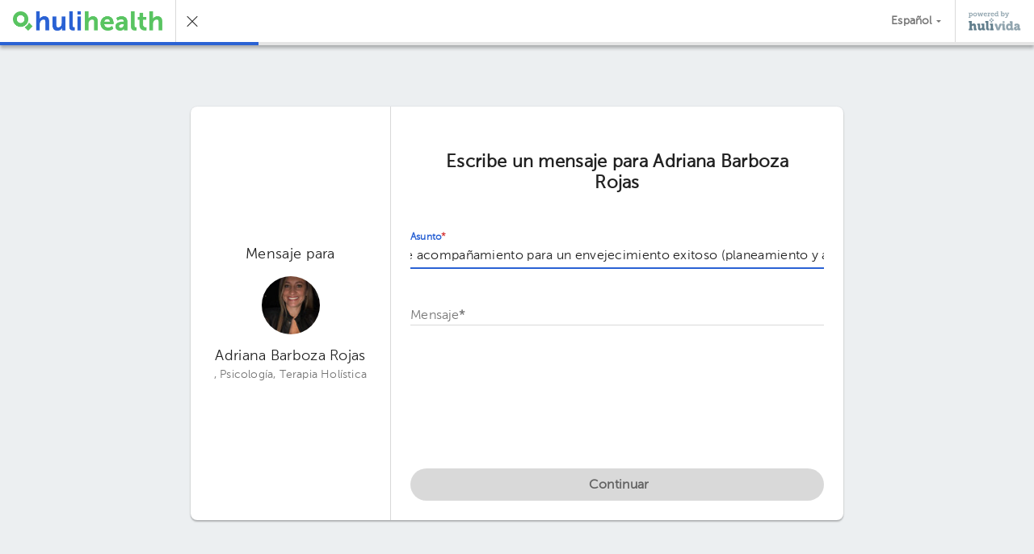

--- FILE ---
content_type: text/html; charset=utf-8
request_url: https://app.hulivida.com/hulihealth/messages/75370/new?subject=Consulta+de+precio+para+procesos+de+acompa%C3%B1amiento+para+un+envejecimiento+exitoso+%28planeamiento+y+abordaje+de+jubilaci%C3%B3n+y+calidad+de+vida+durante+la+adultez+mayor%29&lang=es&ii=https%3A%2F%2Fimages.hulilabs.com%2Fhuli%2Finstance%2Flogo%2F26082016%2F85247%2Fhulihealth-v3.png
body_size: 2650
content:
<!doctype html><!--[if IE 8 ]><html class="ie ie8" lang="[language]"> <![endif]--><!--[if IE 9 ]><html class="ie ie9" lang="[language]"> <![endif]--><!--[if (gt IE 9)|!(IE)]><!--><html lang="[language]"><!--<![endif]--><head><!--[if lt IE 8]>
            <meta http-equiv="refresh" content="0;url=/update-your-browser">
            <style>
                body { display:none; }
            </style>
        <![endif]--><meta charset="utf-8"><meta http-equiv="Content-Type" content="text/html; charset=UTF-8"><title>HuliVida</title><meta name="viewport" content="width=device-width,initial-scale=1,maximum-scale=1"><link rel="shortcut icon" href="/img/favicons/hv-favicon.ico"><link integrity="sha384-dFmJpb7OjSUZ8C7GP8HLCZErwS/v/h2us2hxDuaAaoQarGDlNAZ3sSioeAUYxoRq" rel="manifest" href="/manifest.json" crossorigin="anonymous"><meta name="apple-mobile-web-app-status-bar-style" content="default"><meta name="mobile-web-app-capable" content="yes"><meta name="apple-mobile-web-app-capable" content="yes"><meta name="application-name" content="HuliVida"><meta name="apple-mobile-web-app-title" content="HuliVida"><meta name="theme-color" content="#fff"><link rel="apple-touch-icon" sizes="76x76" href="/img/metadata/app-icon-76x76.png"><link rel="apple-touch-icon" sizes="120x120" href="/img/metadata/app-icon-120x120.png"><link rel="apple-touch-icon" sizes="152x152" href="/img/metadata/app-icon-152x152.png"><link rel="apple-touch-icon" sizes="512x512" href="/img/metadata/app-icon-512x512.png"><link rel="apple-touch-icon" sizes="192x192" href="/img/metadata/app-icon-192x192.png"><meta name="description" content="Ten el control de tu salud. HuliVida es un expediente médico electrónico, donde podrás ingresar toda tu información médica de forma fácil y segura. Es GRATIS y puedes accederlo desde cualquier dispositivo: computadora, tablet o teléfono inteligente."><meta name="twitter:card" content="summary"> <meta property="og:title" content="HuliVida: Tu Expediente Médico Personal Gratis (Página Web, Web App)"><meta property="og:description" content="Ten el control de tu salud. HuliVida es un expediente médico electrónico, donde podrás ingresar toda tu información médica de forma fácil y segura. Es GRATIS y puedes accederlo desde cualquier dispositivo: computadora, tablet o teléfono inteligente."><meta property="og:image" content="https://app.hulivida.com/img/metadata/metadata-image.svg"><meta property="og:type" content="website"><meta property="og:locale" content="es_CR"><meta property="og:url" content="https://app.hulivida.com/hulihealth/messages/75370/new?subject&#x3D;Consulta+de+precio+para+procesos+de+acompa%C3%B1amiento+para+un+envejecimiento+exitoso+%28planeamiento+y+abordaje+de+jubilaci%C3%B3n+y+calidad+de+vida+durante+la+adultez+mayor%29&amp;lang&#x3D;es&amp;ii&#x3D;https%3A%2F%2Fimages.hulilabs.com%2Fhuli%2Finstance%2Flogo%2F26082016%2F85247%2Fhulihealth-v3.png"><meta property="og:site_name" content="HuliVida"> <link rel="canonical" href="https://app.hulivida.com/welcome"><!--[if lt IE 10]>
            <meta http-equiv="refresh" content="0;url=/update-your-browser">
            <style>
                body { display:none; }
            </style>
        <!{endif}--><script>var t = 'huliTLS';
            try {
                var l = window.localStorage || localStorage;
                l.setItem(t, t);
                l.removeItem(t);
                if (!(window.matchMedia || window.msMatchMedia)){
                    throw new Error();
                }

                /**
                 * Browser support:
                 * + Chrome
                 * + Firefox
                 * + Safari 9+
                 * + Edge
                 *
                 * Not supported:
                 * + Android browser 4.x
                 * + Internet Explorer
                 *
                 * WARN: ONLY USE BLOCK COMMENTS
                 */
                new CustomEvent('test');
                new Promise(function() {});
                /* drops Safari <= 8 */
                Number.isInteger();
            } catch(e) {
                window.location.href="/update-your-browser";
            }</script><script defer="defer" src="/13557.6ccff7e490.js" integrity="sha384-0zfJSQPbLkwf+uZ7t6ahjbqOVfFVWgNKmGb+CgcapC/Q10ltvXLyztC3KeF38nR0" crossorigin="anonymous"></script><script defer="defer" src="/main.472cb19a47.js" integrity="sha384-sSlVLtuLjOtYVlt5yM9PZTfcdqkXhswiw5NE+W1+W11nlaUGAbIZPcX56AgRG2kF" crossorigin="anonymous"></script><script defer="defer" src="/pwacompat.6b0240e1c4.js" integrity="sha384-9Egg4rhrrnoNamgkqe/BUxevzMivJztwnr7vuDpeveorn/y1Njy7nX9oCNATf8qx" crossorigin="anonymous"></script><style>body,html{border:0;font-size:100%;font:inherit;margin:0;padding:0;vertical-align:initial}.App__body{background-color:#eceff1}.App__splashLogo{max-height:224px;max-width:224px;object-fit:contain;width:50%}.App__splashScreen{align-items:center;display:flex;flex-direction:column;height:100vh;justify-content:center;width:100vw}.App__splashText{font-family:Helvetica Neue,Helvetica,Arial,sans-serif;margin-top:32px}</style></head><body class="App__body" data-theme="hulivida"><noscript><iframe src="//www.googletagmanager.com/ns.html?id=GTM-N2G26W" height="0" width="0" style="display:none;visibility:hidden"></iframe></noscript><script>(function(w,d,s,l,i){w[l]=w[l]||[];w[l].push({'gtm.start':
        new Date().getTime(),event:'gtm.js'});var f=d.getElementsByTagName(s)[0],
        j=d.createElement(s),dl=l!='dataLayer'?'&l='+l:'';j.async=true;j.src=
        '//www.googletagmanager.com/gtm.js?id='+i+dl;f.parentNode.insertBefore(j,f);
        })(window,document,'script','dataLayer','GTM-N2G26W');</script><div id="app"></div><div class="App__splashScreen js-splashScreen"> <img src="/img/common/hulivida-logo.svg" class="App__splashLogo" style="opacity: 0;"><div class="App__splashText"></div></div><script>function getParameterByName(name) {
                var url = window.location.href;
                name = name.replace(/[\[\]]/g, '\\$&');
                var regex = new RegExp('[?&]' + name + '(=([^&#]*)|&|#|$)'),
                    results = regex.exec(url);
                if (!results) return null;
                if (!results[2]) return '';
                return decodeURIComponent(results[2].replace(/\+/g, ' '));
            }

            var imagePath = getParameterByName('ii'),
                image = document.getElementsByClassName('App__splashLogo')[0];
            if (imagePath) {
                image.src=imagePath;
            }
            image.style = '';

            var text = getParameterByName('it');
            if (text) {
                var textElement = document.getElementsByClassName('App__splashText')[0];
                textElement.textContent=decodeURI(text);
            }</script></body></html>

--- FILE ---
content_type: text/html; charset=utf-8
request_url: https://app.hulivida.com/hulihealth/messages/75370/new?subject=Consulta%20de%20precio%20para%20procesos%20de%20acompa%C3%B1amiento%20para%20un%20envejecimiento%20exitoso%20%28planeamiento%20y%20abordaje%20de%20jubilaci%C3%B3n%20y%20calidad%20de%20vida%20durante%20la%20adultez%20mayor%29&lang=es&ii=https%3A%2F%2Fimages.hulilabs.com%2Fhuli%2Finstance%2Flogo%2F26082016%2F85247%2Fhulihealth-v3.png
body_size: 2657
content:
<!doctype html><!--[if IE 8 ]><html class="ie ie8" lang="[language]"> <![endif]--><!--[if IE 9 ]><html class="ie ie9" lang="[language]"> <![endif]--><!--[if (gt IE 9)|!(IE)]><!--><html lang="[language]"><!--<![endif]--><head><!--[if lt IE 8]>
            <meta http-equiv="refresh" content="0;url=/update-your-browser">
            <style>
                body { display:none; }
            </style>
        <![endif]--><meta charset="utf-8"><meta http-equiv="Content-Type" content="text/html; charset=UTF-8"><title>HuliVida</title><meta name="viewport" content="width=device-width,initial-scale=1,maximum-scale=1"><link rel="shortcut icon" href="/img/favicons/hv-favicon.ico"><link integrity="sha384-dFmJpb7OjSUZ8C7GP8HLCZErwS/v/h2us2hxDuaAaoQarGDlNAZ3sSioeAUYxoRq" rel="manifest" href="/manifest.json" crossorigin="anonymous"><meta name="apple-mobile-web-app-status-bar-style" content="default"><meta name="mobile-web-app-capable" content="yes"><meta name="apple-mobile-web-app-capable" content="yes"><meta name="application-name" content="HuliVida"><meta name="apple-mobile-web-app-title" content="HuliVida"><meta name="theme-color" content="#fff"><link rel="apple-touch-icon" sizes="76x76" href="/img/metadata/app-icon-76x76.png"><link rel="apple-touch-icon" sizes="120x120" href="/img/metadata/app-icon-120x120.png"><link rel="apple-touch-icon" sizes="152x152" href="/img/metadata/app-icon-152x152.png"><link rel="apple-touch-icon" sizes="512x512" href="/img/metadata/app-icon-512x512.png"><link rel="apple-touch-icon" sizes="192x192" href="/img/metadata/app-icon-192x192.png"><meta name="description" content="Ten el control de tu salud. HuliVida es un expediente médico electrónico, donde podrás ingresar toda tu información médica de forma fácil y segura. Es GRATIS y puedes accederlo desde cualquier dispositivo: computadora, tablet o teléfono inteligente."><meta name="twitter:card" content="summary"> <meta property="og:title" content="HuliVida: Tu Expediente Médico Personal Gratis (Página Web, Web App)"><meta property="og:description" content="Ten el control de tu salud. HuliVida es un expediente médico electrónico, donde podrás ingresar toda tu información médica de forma fácil y segura. Es GRATIS y puedes accederlo desde cualquier dispositivo: computadora, tablet o teléfono inteligente."><meta property="og:image" content="https://app.hulivida.com/img/metadata/metadata-image.svg"><meta property="og:type" content="website"><meta property="og:locale" content="es_CR"><meta property="og:url" content="https://app.hulivida.com/hulihealth/messages/75370/new?subject&#x3D;Consulta%20de%20precio%20para%20procesos%20de%20acompa%C3%B1amiento%20para%20un%20envejecimiento%20exitoso%20%28planeamiento%20y%20abordaje%20de%20jubilaci%C3%B3n%20y%20calidad%20de%20vida%20durante%20la%20adultez%20mayor%29&amp;lang&#x3D;es&amp;ii&#x3D;https%3A%2F%2Fimages.hulilabs.com%2Fhuli%2Finstance%2Flogo%2F26082016%2F85247%2Fhulihealth-v3.png"><meta property="og:site_name" content="HuliVida"> <link rel="canonical" href="https://app.hulivida.com/welcome"><!--[if lt IE 10]>
            <meta http-equiv="refresh" content="0;url=/update-your-browser">
            <style>
                body { display:none; }
            </style>
        <!{endif}--><script>var t = 'huliTLS';
            try {
                var l = window.localStorage || localStorage;
                l.setItem(t, t);
                l.removeItem(t);
                if (!(window.matchMedia || window.msMatchMedia)){
                    throw new Error();
                }

                /**
                 * Browser support:
                 * + Chrome
                 * + Firefox
                 * + Safari 9+
                 * + Edge
                 *
                 * Not supported:
                 * + Android browser 4.x
                 * + Internet Explorer
                 *
                 * WARN: ONLY USE BLOCK COMMENTS
                 */
                new CustomEvent('test');
                new Promise(function() {});
                /* drops Safari <= 8 */
                Number.isInteger();
            } catch(e) {
                window.location.href="/update-your-browser";
            }</script><script defer="defer" src="/13557.6ccff7e490.js" integrity="sha384-0zfJSQPbLkwf+uZ7t6ahjbqOVfFVWgNKmGb+CgcapC/Q10ltvXLyztC3KeF38nR0" crossorigin="anonymous"></script><script defer="defer" src="/main.472cb19a47.js" integrity="sha384-sSlVLtuLjOtYVlt5yM9PZTfcdqkXhswiw5NE+W1+W11nlaUGAbIZPcX56AgRG2kF" crossorigin="anonymous"></script><script defer="defer" src="/pwacompat.6b0240e1c4.js" integrity="sha384-9Egg4rhrrnoNamgkqe/BUxevzMivJztwnr7vuDpeveorn/y1Njy7nX9oCNATf8qx" crossorigin="anonymous"></script><style>body,html{border:0;font-size:100%;font:inherit;margin:0;padding:0;vertical-align:initial}.App__body{background-color:#eceff1}.App__splashLogo{max-height:224px;max-width:224px;object-fit:contain;width:50%}.App__splashScreen{align-items:center;display:flex;flex-direction:column;height:100vh;justify-content:center;width:100vw}.App__splashText{font-family:Helvetica Neue,Helvetica,Arial,sans-serif;margin-top:32px}</style></head><body class="App__body" data-theme="hulivida"><noscript><iframe src="//www.googletagmanager.com/ns.html?id=GTM-N2G26W" height="0" width="0" style="display:none;visibility:hidden"></iframe></noscript><script>(function(w,d,s,l,i){w[l]=w[l]||[];w[l].push({'gtm.start':
        new Date().getTime(),event:'gtm.js'});var f=d.getElementsByTagName(s)[0],
        j=d.createElement(s),dl=l!='dataLayer'?'&l='+l:'';j.async=true;j.src=
        '//www.googletagmanager.com/gtm.js?id='+i+dl;f.parentNode.insertBefore(j,f);
        })(window,document,'script','dataLayer','GTM-N2G26W');</script><div id="app"></div><div class="App__splashScreen js-splashScreen"> <img src="/img/common/hulivida-logo.svg" class="App__splashLogo" style="opacity: 0;"><div class="App__splashText"></div></div><script>function getParameterByName(name) {
                var url = window.location.href;
                name = name.replace(/[\[\]]/g, '\\$&');
                var regex = new RegExp('[?&]' + name + '(=([^&#]*)|&|#|$)'),
                    results = regex.exec(url);
                if (!results) return null;
                if (!results[2]) return '';
                return decodeURIComponent(results[2].replace(/\+/g, ' '));
            }

            var imagePath = getParameterByName('ii'),
                image = document.getElementsByClassName('App__splashLogo')[0];
            if (imagePath) {
                image.src=imagePath;
            }
            image.style = '';

            var text = getParameterByName('it');
            if (text) {
                var textElement = document.getElementsByClassName('App__splashText')[0];
                textElement.textContent=decodeURI(text);
            }</script></body></html>

--- FILE ---
content_type: image/svg+xml
request_url: https://app.hulivida.com/img/common/powered-by.svg
body_size: 2447
content:
<svg xmlns="http://www.w3.org/2000/svg" width="190" height="70" viewBox="0 0 190 70">
    <g fill="none" fill-rule="evenodd">
        <g fill="#90A4AE">
            <path d="M80.453 35.272v5.284h5.052v-5.284zM75.317 29.988h5.052v5.284h-5.052zM85.505 29.988v5.284h5.052v-5.284zM85.505 29.988v-5.372h-5.052v5.372z"/>
        </g>
        <g fill="#607D8B">
            <path d="M73.55 62.309c-1.769 0-2.106-.793-2.106-3.083V35.272H60.583v5.813h3.115v18.582c0 8.014 4.378 9.07 8.42 9.07.673 0 1.179 0 1.684-.087l.673-.089v-6.428h-.252c-.253.176-.421.176-.674.176zM88.284 44.607H77.422v5.813h3.115v12.33h-2.862v5.811h13.471V62.75h-2.862zM56.962 61.692V44.607H46.185v5.813H49.3v4.315c0 3.61-1.768 7.31-4.799 7.31-1.768 0-2.526-.97-2.526-3.17V44.606H31.198v5.813h3.115v9.687c0 6.693 3.452 8.983 7.494 8.983 2.947 0 4.883-1.145 6.062-2.29.674-.704 1.263-1.409 1.684-2.29h.084v.265c0 .176-.084.264-.084.44v.616c0 1.586 1.094 2.73 3.2 2.73h7.072V62.75h-1.937c-.589 0-.926-.352-.926-1.057zM26.735 52.974c0-6.693-3.62-8.983-8.25-8.983-3.032 0-5.726 1.41-6.99 3.787h-.084c0-.176 0-.352.085-.529.084-.352.084-.88.084-1.497v-10.48H.634v5.813H3.75v21.664H.887v5.812h13.471V62.75h-2.862v-4.755c0-3.435 1.6-6.605 4.967-6.605 1.768 0 2.526.968 2.526 3.17v14.09H29.6v-5.9h-2.864v-9.775z"/>
        </g>
        <g fill="#90A4AE">
            <path d="M96.703 52.181c-.168-.528-.42-.704-1.01-.704h-.59v-6.693h4.884c1.6 0 2.694.704 3.115 1.937l3.452 10.656c.506 1.497.842 3.787.842 3.787h.085s.336-2.29.842-3.787l3.367-10.656c.421-1.233 1.516-1.937 3.116-1.937h4.462v6.693h-.59c-.504 0-.841.264-1.094.704l-5.81 16.292h-9.261l-5.81-16.292zM123.31 52.445c0-.616-.337-1.056-1.01-1.056h-1.685v-6.693h7.073c2.273 0 3.2 1.056 3.2 3.346v12.682c0 .616.336 1.056 1.01 1.056h1.684v6.693h-7.073c-2.273 0-3.2-1.056-3.2-3.346V52.445zm.59-16.908h6.398v6.428H123.9v-6.428zM146.043 44.167c4.547 0 5.978 1.673 5.978 1.673h.084s-.084-.44-.084-1.056v-1.586c0-.616-.337-1.056-1.01-1.056h-1.684v-6.693h7.072c2.274 0 3.2 1.056 3.2 3.346v21.929c0 .616.337 1.056 1.01 1.056h1.684v6.693h-6.82c-2.189 0-2.947-1.144-2.947-2.29v-.44h-.084s-1.937 3.259-6.567 3.259c-6.147 0-10.188-5.108-10.188-12.418 0-7.485 4.294-12.417 10.356-12.417zm6.23 12.417c0-2.818-1.43-5.636-4.462-5.636-2.357 0-4.462 2.026-4.462 5.636 0 3.523 1.768 5.9 4.462 5.9 2.273 0 4.463-1.76 4.463-5.9zM177.617 53.59h.337v-.264c0-2.29-1.01-3.082-2.947-3.082-1.01 0-2.02.264-2.02 1.145v1.056h-7.073v-2.642c0-5.284 6.399-5.548 9.009-5.548 7.914 0 10.524 4.227 10.524 9.687V60.9c0 .616.337 1.057 1.01 1.057h1.685v6.693h-6.652c-2.19 0-3.031-1.41-3.031-2.466v-.44h-.084s-1.6 3.434-6.315 3.434c-4.21 0-7.746-2.994-7.746-7.662.084-7.221 9.767-7.926 13.303-7.926zm-3.368 9.335c2.02 0 3.789-2.29 3.789-4.227v-.352h-.674c-2.441 0-5.22.704-5.22 2.554-.084 1.145.59 2.025 2.105 2.025z"/>
        </g>
        <path fill="#90A4AE" d="M.127 20.708h1.88V8.054c0-.38-.178-.559-.559-.559H0V5.082h3.328c1.195 0 1.601.533 1.601 1.22v.482c0 .076 0 .127-.025.178h.05c.23-.407.56-.762.94-1.093.687-.584 1.703-1.092 3.228-1.092 3.506 0 5.742 2.77 5.742 6.784 0 4.116-2.516 6.784-5.92 6.784-1.296 0-2.21-.432-2.82-.915a5.192 5.192 0 0 1-.915-.915h-.051l.05.305c.026.203.026.483.026.813v3.075h1.88v2.413H.127v-2.413zm5.005-9.071c0 2.007 1.093 3.989 3.227 3.989 1.779 0 3.252-1.448 3.252-4.015 0-2.464-1.295-4.065-3.226-4.065-1.703 0-3.253 1.245-3.253 4.09zm11.51-.076c0-3.964 3.176-6.784 7.115-6.784 3.963 0 7.14 2.82 7.14 6.784 0 3.989-3.177 6.784-7.115 6.784-3.964 0-7.14-2.795-7.14-6.784zm3.278 0c0 2.413 1.753 4.04 3.862 4.04s3.837-1.627 3.837-4.04c0-2.389-1.728-4.04-3.837-4.04s-3.862 1.651-3.862 4.04zm12.145-4.066V5.082h6.225v2.413h-1.55l1.702 6.327c.077.305.127.66.153.94l.05.457h.077l.05-.457c.026-.28.077-.635.153-.94l2.44-8.715h2.845l2.414 8.715c.076.305.127.66.152.94l.051.457h.076l.051-.457c.026-.28.076-.635.153-.94l1.727-6.327H47.26V5.082h6.225v2.413h-1.55L48.936 18.04h-3.659l-2.236-7.597a7.872 7.872 0 0 1-.178-.966l-.05-.457h-.077l-.05.457c-.026.28-.077.635-.178.966l-2.21 7.597h-3.66L33.64 7.495h-1.575zm22.613 4.066c0-3.99 2.693-6.784 6.58-6.784 3.736 0 5.769 2.718 5.769 6.148 0 .178 0 .458-.026.686l-.05.407h-8.97c.204 2.363 1.931 3.608 3.888 3.608a5.431 5.431 0 0 0 2.668-.686 6.65 6.65 0 0 0 1.092-.686l1.245 2.287c-.381.33-.864.61-1.397.889-.915.483-2.21.915-3.837.915-4.294 0-6.962-3.126-6.962-6.784zm3.38-1.449h5.64c-.076-1.804-1.118-2.845-2.515-2.845-1.652 0-2.82 1.118-3.126 2.845zm11.077 7.928v-2.414h1.88V8.054c0-.38-.177-.559-.558-.559h-1.449V5.082h3.38c1.143 0 1.727.533 1.727 1.575v.762c0 .229 0 .407-.025.585-.025.076-.025.152-.025.228h.05c.61-1.855 2.11-3.328 4.117-3.328.177 0 .304 0 .406.025.076.026.127.026.178.026V8.13c-.076 0-.153 0-.229-.026-.178-.025-.33-.025-.559-.025-2.617 0-3.786 2.287-3.786 4.726v2.82h1.855v2.414h-6.962zm11.028-6.48c0-3.988 2.693-6.783 6.58-6.783 3.735 0 5.768 2.718 5.768 6.148 0 .178 0 .458-.026.686l-.05.407h-8.97c.204 2.363 1.932 3.608 3.888 3.608a5.431 5.431 0 0 0 2.668-.686 6.65 6.65 0 0 0 1.092-.686l1.245 2.287c-.38.33-.863.61-1.397.889-.915.483-2.21.915-3.837.915-4.294 0-6.961-3.126-6.961-6.784zm3.379-1.448h5.64c-.076-1.804-1.118-2.845-2.515-2.845-1.652 0-2.82 1.118-3.125 2.845zm10.824 1.449c0-4.116 2.413-6.784 5.92-6.784 1.423 0 2.312.432 2.896.914.33.28.61.585.839.915h.05c0-.076 0-.178-.025-.254-.025-.178-.025-.381-.025-.66V2.413h-2.007V0h5.208v15.067c0 .381.178.559.56.559h1.168v2.414h-3.05c-1.193 0-1.65-.635-1.65-1.372v-.153c0-.152.025-.305.05-.432.026-.076.026-.127.026-.152h-.051a4.537 4.537 0 0 1-.915 1.194c-.686.61-1.702 1.22-3.328 1.22-3.456 0-5.666-2.795-5.666-6.784zm3.252 0c0 2.464 1.296 4.065 3.201 4.065 1.728 0 3.278-1.22 3.278-3.99 0-2.108-1.042-4.09-3.176-4.09-1.83 0-3.303 1.448-3.303 4.015zm20.479 6.479V2.414h-1.982V0h5.209v5.615c0 .305 0 .585-.026.788-.025.127-.025.229-.025.305h.05c.23-.356.534-.686.915-.966.636-.483 1.626-.965 2.973-.965 3.532 0 5.768 2.77 5.768 6.784 0 4.116-2.516 6.784-5.971 6.784-1.423 0-2.389-.534-2.998-1.042a4.084 4.084 0 0 1-.864-1.016h-.051c0 .076 0 .177.025.28.026.177.026.406.026.685v.788h-3.05zm3.15-6.403c0 2.007 1.042 3.989 3.202 3.989 1.753 0 3.277-1.448 3.277-4.015 0-2.464-1.295-4.065-3.226-4.065-1.703 0-3.253 1.245-3.253 4.09zm11.256 10.85l1.042-2.364c.178.127.356.229.534.305.33.178.838.305 1.422.305 1.042 0 1.88-.559 2.287-1.5l.356-.812-4.447-10.926h-1.55V5.082h6.378v2.413H137l2.363 6.556c.127.305.153.635.23.914.024.153.05.305.05.432h.076l.076-.432c.077-.28.153-.61.28-.914l2.337-6.556h-1.499V5.082h6.124v2.413h-1.474l-4.777 12.222c-.99 2.566-2.896 3.658-5.132 3.658-.94 0-1.703-.203-2.287-.431-.33-.128-.61-.28-.864-.458z"/>
    </g>
</svg>


--- FILE ---
content_type: application/x-javascript
request_url: https://app.hulivida.com/3973.d18e6a28a2.js
body_size: 4663
content:
"use strict";(self.webpackChunkHuliVida=self.webpackChunkHuliVida||[]).push([[3973],{"PfHr1jW/14":(e,t,i)=>{var n=i("rxK0YmRdnX"),s=i.n(n),o=i("JPstYN8/KM"),r=i.n(o)()(s());r.push([e.id,".js-wc-scrollFixed{overflow:hidden;position:fixed;width:100%}","",{version:3,sources:["webpack://./node_modules/@hulilabs/web-components/src/web-components/utils/scroll/scroll_styles.scss"],names:[],mappings:"AAQA,mBACI,eAAA,CACA,cAAA,CACA,UAAA",sourceRoot:""}]),t.Z=r},eX3b61PnU2:(e,t,i)=>{var n=i("rxK0YmRdnX"),s=i.n(n),o=i("JPstYN8/KM"),r=i.n(o)()(s());r.push([e.id,".wc-Menu__container{border:none;margin:0;opacity:0;overflow:visible;padding:0;pointer-events:none;z-index:-1}.wc-Menu__container.is-floatingBlock{visibility:visible}.wc-Menu__container.is-active{opacity:1;pointer-events:auto;z-index:9}.wc-Menu{box-shadow:0 0 8px 0 rgba(0,0,0,.12),0 8px 8px 0 rgba(0,0,0,.24);z-index:8;background-color:var(--white);border-radius:8px;display:flex;flex-flow:column nowrap;height:auto;left:0;list-style:none;margin:0;max-width:280px;min-width:124px;overflow:auto;padding:8px 0;position:absolute;top:0;width:auto}.wc-Menu--fullWidth{max-width:100%;width:100%}.wc-Menu--overflow{max-width:680px;min-width:100%}@media screen and (min-width: 1025px){.wc-Menu{max-width:392px}.wc-Menu--fullWidth{max-width:100%;width:100%}.wc-Menu--overflow{max-width:680px}}","",{version:3,sources:["webpack://./node_modules/@hulilabs/web-components/src/web-components/menus/menu_component.vue","webpack://./node_modules/@hulilabs/web-components/src/web-components/scss/tools/mixins/_utilities.scss","webpack://./node_modules/@hulilabs/web-components/src/web-components/scss/settings/_elevations.scss","webpack://./node_modules/@hulilabs/web-components/src/web-components/scss/settings/_components.scss","webpack://./node_modules/@hulilabs/web-components/src/web-components/scss/tools/mixins/_responsive.scss"],names:[],mappings:"AAiBA,oBACI,WAAA,CACA,QAAA,CACA,SAAA,CACA,gBAAA,CACA,SAAA,CAQA,mBAAA,CACA,UAAA,CACA,qCACI,kBAAA,CAIJ,8BACI,SAAA,CACA,mBAAA,CACA,SAAA,CAMR,SCrBI,gEAAA,CAVA,SCkBiB,CFejB,6BG8LuB,CH7LvB,iBG2LoB,CH1LpB,YAAA,CACA,uBAAA,CACA,WAAA,CACA,MAAA,CACA,eAAA,CACA,QAAA,CACA,eGmLgB,CHlLhB,eGiLgB,CHhLhB,aAAA,CACA,aAAA,CACA,iBAAA,CACA,KAAA,CACA,UAAA,CAEA,oBACI,cAAA,CACA,UAAA,CAKJ,mBACI,eAAA,CACA,cAAA,CI9DJ,sCJmCJ,SAiCQ,eG8JoB,CH5JpB,oBACI,cAAA,CACA,UAAA,CAKJ,mBACI,eAAA,CAAA",sourceRoot:""}]),t.Z=r},n1hC7jiRlY:(e,t,i)=>{var n=i("rxK0YmRdnX"),s=i.n(n),o=i("JPstYN8/KM"),r=i.n(o)()(s());r.push([e.id,".wc-Overlay{background:rgba(0,0,0,.54);display:block;height:100%;left:0;opacity:0;pointer-events:none;position:fixed;top:0;transform:translate3d(0, 0, 0);transition:opacity .3s cubic-bezier(0, 0, 0.3, 1);width:100%;will-change:opacity}.wc-Overlay.is-active{opacity:1;pointer-events:auto}.wc-Overlay--secondary{background-color:rgba(var(--secondary-color), 0.7)}.wc-Overlay--transparent{background-color:rgba(0,0,0,0)}","",{version:3,sources:["webpack://./node_modules/@hulilabs/web-components/src/web-components/overlays/overlay_component.vue","webpack://./node_modules/@hulilabs/web-components/src/web-components/scss/settings/_components.scss"],names:[],mappings:"AAqBA,YACI,0BC2O0B,CD1O1B,aAAA,CACA,WAAA,CACA,MAAA,CACA,SAAA,CACA,mBAAA,CACA,cAAA,CACA,KAAA,CACA,8BAAA,CACA,iDAAA,CACA,UAAA,CACA,mBAAA,CAIA,sBACI,SAAA,CACA,mBAAA,CAKJ,uBACI,kDCqNgC,CDhNpC,yBACI,8BAAA",sourceRoot:""}]),t.Z=r},Tyq0VgEqCU:(e,t,i)=>{i.r(t),i.d(t,{default:()=>N});var n=function(){var e=this,t=e._self._c;e._self._setupProxy;return t("div",{ref:"container",class:["wc-Menu__container",{"is-active":e.state.isActive},e.floatingLayerClasses]},[!e.removeOverlay&&e.state.isActive?t("wc-overlay",{staticClass:"wc-Overlay--transparent",attrs:{active:e.state.isActive,"close-on-esc-key":e.closeOnEscKey},on:{"overlay-close":e.close}}):e._e(),e._v(" "),e.state.isActive?t("div",{ref:"menu",staticClass:"wc-Menu",class:[e.menuClass],style:e.customStyles,on:{scroll:e._onScroll}},[e._t("default")],2):e._e()],1)};n._withStripped=!0;var s=i("9rULAAZpFC"),o=i.n(s),r=i("9hLdXAIHeL"),l=i("wzr0FLpWBC"),a=i("8S9kjSR9M+"),c=i("GACOWSUS+o");const u="floatingLayerState",A="floatingLayerClasses",h={FOCUS_OPTION:"focus-option",ON_CLOSE:"menu-close",ON_OPEN:"menu-open",SCROLL:"scroll"},f=9,d=13,g=32,m=38,v=40,p={name:"MenuComponent",props:{...r.Z.PROPS,active:{type:Boolean,required:!1,default:!1},triggerElementSelector:{type:String,required:!0},triggerScroll:{type:Boolean,default:!1},menuClass:{type:[Array,Object,String],required:!1,default:null},closeOnEscKey:{type:Boolean,required:!1,default:!0},hasFloatingLayer:{type:Boolean,required:!1,default:!0},customStyles:{type:Object,required:!1},removeOverlay:{type:Boolean,default:!1},preventCloseOnItemClick:{type:Boolean,default:!1},preventBlur:{type:Boolean,default:!1}},data:function(){return{state:{activeItem:null,isActive:this.active,floatingLayerClasses:null},triggerElement:null,menuItems:[]}},mounted:function(){this.$nextTick(function(){this.triggerElement=document.querySelector(this.triggerElementSelector),this.triggerElement&&this.setupChildren()}.bind(this))},methods:{open:function(){this._setActive(!0)},close:function(){this._setActive(!1),this.$emit(h.ON_CLOSE)},toggle:function(){this._setActive(!this.state.isActive)},getActive:function(){return this.state.isActive},getHeight:function(){return this.$refs.menu?this.$refs.menu.offsetHeight:0},_setActive:function(e,t){this.state.isActive!==e&&(e?(this.state.isActive=!0,this.$emit(h.ON_OPEN)):t?setTimeout(function(){this.state.isActive=!1,this.$emit(h.ON_CLOSE)}.bind(this),300):(this.state.isActive=!1,this.$emit(h.ON_CLOSE)))},_addListeners:function(){this.triggerElement&&this.triggerElement.addEventListener("keydown",this._onKeyUpOnTriggerElement),this.activeMenuItems.map(function(e){e.$el.addEventListener("click",this._onClickInMenuItem),e.$el.addEventListener("keydown",this._onKeyUpInMenuItem),e.$el.tabIndex="-1"}.bind(this))},_onClickInMenuItem:function(){this.preventCloseOnItemClick||this._setActive(!1,!0)},focusOption:function(e,t=!0){if(this.state.activeItem=e,this.activeMenuItems.forEach((e=>{e.$el.classList.remove("is-selected")})),!this.activeMenuItems[e]||!this.activeMenuItems[e].$el)return;const{offsetTop:i,offsetHeight:n}=this.activeMenuItems[e].$el;this.activeMenuItems[e].$el.parentNode.parentNode.scrollTop=i-n,this.activeMenuItems[e].$el.classList.add("is-selected"),t&&this.$emit(h.FOCUS_OPTION,e)},focusPreviousOption:function(){null===this.state.activeItem&&(this.state.activeItem=this.activeMenuItems.length),this.state.activeItem<=0&&(this.state.activeItem=this.activeMenuItems.length),this.state.activeItem--,this.focusOption(this.state.activeItem)},focusNextOption:function(){null===this.state.activeItem&&(this.state.activeItem=-1),this.state.activeItem>=this.activeMenuItems.length-1&&(this.state.activeItem=-1),this.state.activeItem++,this.focusOption(this.state.activeItem)},_onKeyUpOnTriggerElement:function(e){if(this.state.isActive){if(e.keyCode===m)return e.preventDefault(),this.preventBlur?void this.focusPreviousOption():void this.activeMenuItems[this.activeMenuItems.length-1].$el.focus();if(e.keyCode===v)return e.preventDefault(),this.preventBlur?void this.focusNextOption():void this.activeMenuItems[0].$el.focus();e.keyCode===f&&(this.preventCloseOnItemClick||this._setActive(!1))}},_onKeyUpInMenuItem:function(e){if(this.state.isActive){const t=this._getSelectedItemIndex(e.currentTarget);if(e.keyCode===m)return e.preventDefault(),void(0===t?this.activeMenuItems[this.activeMenuItems.length-1].$el.focus():this.activeMenuItems[t-1].$el.focus());if(e.keyCode===v)return void(t===this.activeMenuItems.length-1?this.activeMenuItems[0].$el.focus():this.activeMenuItems[t+1].$el.focus());if(e.keyCode===g||e.keyCode===d)return e.preventDefault(),void e.target.click();e.keyCode===f&&(e.preventDefault(),this.preventCloseOnItemClick||this._setActive(!1))}},_onScroll:function(e){const t=e&&e.target?e.target:null;this.triggerScroll&&t&&this.$emit(h.SCROLL,{offsetHeight:t.offsetHeight,scrollTop:t.scrollTop,scrollHeight:t.scrollHeight})},_getSelectedItemIndex:function(e){for(let t=0,i=this.activeMenuItems.length;t<i;t++)if(this.activeMenuItems[t].$el===e)return t;return-1},_getActiveMenuItems:function(){return this.$children.filter((function(e){if(e instanceof o()&&!e.disabled&&("menuitem"===e.role||e.$el.getAttribute&&"menuitem"===e.$el.getAttribute("role")))return e}))},setupChildren:function(){this._setupActiveMenuItems(),this._setupFloatingLayerBehavior()},_setupActiveMenuItems:function(){this.activeMenuItems=this._getActiveMenuItems(),this._addListeners()},_setupFloatingLayerBehavior:function(){this.hasFloatingLayer&&this.bindFloatingLayerBehavior({floatingElementReferenceKey:"menu",floatingPositioner:this.$el,floatingSmart:!0,triggerElement:this.triggerElement,triggerEvent:r.Z.EVENT.CLICK,matchAlignment:!0})},composeVueRef:function(e,t){return c.Z.composeVueRef.call(this,e,t)},_resolveFloatingLayerComputedProp:function(e,t){var i=this.$options.propsData;if(i&&i.hasOwnProperty(e))return i[e];var n=r.Z.PROPS[e].default,s=this[e]===n,o="floatingLayer"+e.charAt(0).toUpperCase()+e.slice(1);return s&&a.Z.hasComputed(this,o)?this[o]:s&&t&&t.hasOwnProperty(e)?t[e]:this[e]},_resolveFloatingOrigin:function(){var e=this._resolveFloatingLayerComputedProp.apply(this,arguments);return e=this._transformFloatingOrigin(e)},_transformFloatingOrigin:function(e){return"string"==typeof e?r.Z.ORIGIN[e.split("-").join("_").toUpperCase()]:e},bindFloatingLayerBehavior:function(e){var t=e.floatingElement||this.composeVueRef(e.floatingElementReferenceKey),i={element:t,positioner:e.floatingPositioner||t},n=r.Z.bind(this,u,A,e.triggerElement,i,e.matchAlignment),s=this._resolveFloatingLayerComputedProp("triggerEvent",e),o=this._resolveFloatingOrigin("triggerOrigin",e),l=this._resolveFloatingOrigin("floatingOrigin",e),a=this._resolveFloatingLayerComputedProp("floatingConnector",e),c=this._resolveFloatingLayerComputedProp("floatingDirection",e),h=this._resolveFloatingLayerComputedProp("floatingOffset",e),f=this._resolveFloatingLayerComputedProp("floatingSmart",e),d=this._resolveFloatingLayerComputedProp("matchAlignment",e);return n.triggerOn(s).setTriggerOrigin(o).setOffset(h).toggleConnector(a).setMatchAlignment(d),l?n.setBlockOrigin(l):c?n.setDirection(c):f&&n.setSmart(!0),n.resolve(),this._floatingLayerBehavior=n,n},unbindFloatingLayerBehavior:function(){this.isFloatingBehaviorBound()&&(this._floatingLayerBehavior.unbind(),this._floatingLayerBehavior=null)},getFloatingBehavior:function(){return this._floatingLayerBehavior},isFloatingBehaviorBound:function(){return!!this._floatingLayerBehavior}},computed:{floatingLayerState:{get:function(){return this.state.isActive},set:function(e){this.state.isActive=e}},floatingLayerClasses:{get:function(){return this.state.floatingLayerClasses},set:function(e){this.state.floatingLayerClasses=e}}},updated:function(){this._setupActiveMenuItems()},watch:{"state.isActive":function(e){this.$emit(e?h.ON_OPEN:h.ON_CLOSE)},active:function(e){this._setActive(e)}},components:{"wc-overlay":l.Z}};p.EVENT=h;var C=p,y=i("LboFDRYHP8"),_=i.n(y),O=i("5HnrdSRalR"),w=i.n(O),B=i("shReHsMSPE"),I=i.n(B),b=i("3c4zOUKbKj"),L=i.n(b),S=i("3mzblL9Z3/"),E=i.n(S),P=i("Hd6YFPgvmN"),k=i.n(P),M=i("eX3b61PnU2"),T={};T.styleTagTransform=k(),T.setAttributes=L(),T.insert=I().bind(null,"head"),T.domAPI=w(),T.insertStyleElement=E();_()(M.Z,T),M.Z&&M.Z.locals&&M.Z.locals;var N=(0,i("KHd+Ze9MJY").Z)(C,n,[],!1,null,null,null).exports},wzr0FLpWBC:(e,t,i)=>{i.d(t,{Z:()=>B});var n=function(){var e=this,t=e._self._c;e._self._setupProxy;return t("div",{ref:"overlay",staticClass:"wc-Overlay",class:{"is-active":e.active}})};n._withStripped=!0;var s=i("EnzcWqMCBe"),o=i("YfeVlTkoWQ"),r=i("tTsfPJn4da");const l={ON_CLOSE:"overlay-close"},a={name:"OverlayComponent",props:{active:{type:Boolean,required:!1},closeOnClick:{type:Boolean,required:!1,default:!0},closeOnEscKey:{type:Boolean,required:!1,default:!0},blockScroll:{type:Boolean,required:!1,default:!1}},data:function(){return{state:{isBodyPositionBlocked:!1},events:{ON_CHANGE:"change"}}},mounted:function(){this.scrollUtil=new o.Z,this._toggleScrollBlocking(this.active),this._toggleListeners(this.active)},beforeDestroy:function(){this._toggleScrollBlocking(!1),this._toggleListeners(!1)},methods:{setBlockBodyPosition:function(e){this.scrollUtil.toggleBodyPositionLock(e),this.state.isBodyPositionBlocked=e},_triggerState:function(){this.$emit(l.ON_CLOSE)},_toggleScrollBlocking:function(e){this.blockScroll&&this.setBlockBodyPosition(e)},_toggleListeners:function(e){const t=e?"addEventListener":"removeEventListener",i=e?"bind":"unbind";if(this.closeOnClick){const e={arg:"tap",value:this._onTouchOverlay};s.Z[i](this.$refs.overlay,e),this.$refs.overlay[t]("mousedown",this._onTouchOverlay)}this.closeOnEscKey&&window[t]("keydown",this._onKeyUp)},_onTouchOverlay:function(e){e.stopPropagation(),this._triggerState()},_onKeyUp:function(e){e.stopPropagation(),e.keyCode===r.Z.CODE.ESCAPE&&this._triggerState()}},watch:{active:function(e){this._toggleScrollBlocking(e),this._toggleListeners(e)}}};a.EVENT=l;var c=a,u=i("LboFDRYHP8"),A=i.n(u),h=i("5HnrdSRalR"),f=i.n(h),d=i("shReHsMSPE"),g=i.n(d),m=i("3c4zOUKbKj"),v=i.n(m),p=i("3mzblL9Z3/"),C=i.n(p),y=i("Hd6YFPgvmN"),_=i.n(y),O=i("n1hC7jiRlY"),w={};w.styleTagTransform=_(),w.setAttributes=v(),w.insert=g().bind(null,"head"),w.domAPI=f(),w.insertStyleElement=C();A()(O.Z,w),O.Z&&O.Z.locals&&O.Z.locals;var B=(0,i("KHd+Ze9MJY").Z)(c,n,[],!1,null,null,null).exports},tTsfPJn4da:(e,t)=>{var i={LEFT:37,UP:38,RIGHT:39,DOWN:40,ENTER:13,ESCAPE:27,SPACE:32,TAB:9},n={CODE:i,SETS:{ARROWS:[i.LEFT,i.UP,i.RIGHT,i.DOWN],NAVIGATION:[i.ENTER,i.ESCAPE,i.SPACE,i.TAB]},inSet:function(e,t){return-1!==t.indexOf(e)}};t.Z=n},YfeVlTkoWQ:(e,t,i)=>{i.d(t,{Z:()=>C});var n=i("6P87uWdSeY"),s=i("LboFDRYHP8"),o=i.n(s),r=i("5HnrdSRalR"),l=i.n(r),a=i("shReHsMSPE"),c=i.n(a),u=i("3c4zOUKbKj"),A=i.n(u),h=i("3mzblL9Z3/"),f=i.n(h),d=i("Hd6YFPgvmN"),g=i.n(d),m=i("PfHr1jW/14"),v={};v.styleTagTransform=g(),v.setAttributes=A(),v.insert=c().bind(null,"head"),v.domAPI=l(),v.insertStyleElement=f();o()(m.Z,v),m.Z&&m.Z.locals&&m.Z.locals;var p=function(){this.offsetX=0,this.offsetY=0};p.prototype={_getBodyElement:function(){return document.body},getBlockedOffsetX:function(){return this.offsetX},getBlockedOffsetY:function(){return this.offsetY},toggleBodyPositionLock:function(e){var t=this._getBodyElement();e?(this.offsetX=window.pageXOffset,this.offsetY=window.pageYOffset,t.style.left=-this.offsetX+"px",t.style.top=-this.offsetY+"px",t.classList.add(p.BLOCK_BODY_POSITION_CLASS)):(t.classList.remove(p.BLOCK_BODY_POSITION_CLASS),t.style.left="auto",t.style.top="auto",window.scrollTo(this.offsetX,this.offsetY))}},p.offsetY=function(e){return e.getBoundingClientRect().top+window.pageYOffset},p.scrollTo=function(e,t,i,n){if(t){p._getAnimatedScrollHelper()(e,{duration:"number"==typeof t?t:p.DEFAULT_SCROLL_ANIMATION_DURATION,offset:i,container:n})}else{var s=i||0,o=p.offsetY(e)+s;window.scrollTo(window.pageXOffset,o)}},p.isVerticallyCentered=function(e){var t=p.getViewPortHeight(),i=e.getBoundingClientRect(),n=i.top,s=i.height;return t-n>.6*t&&n>.3*t&&s<.5*t},p.adjustVerticallyIntoView=function(e,t,i){if(t||!p.isVerticallyCentered(e)){var n=p.getViewPortHeight();p.scrollTo(e,!0,-.125*n,i)}},p._getAnimatedScrollHelper=function(){return n},p.getViewPortHeight=function(){return window.innerHeight},p.BLOCK_BODY_POSITION_CLASS="js-wc-scrollFixed",p.DEFAULT_SCROLL_ANIMATION_DURATION=250;var C=p}}]);
//# sourceMappingURL=3973.d18e6a28a2.js.map

--- FILE ---
content_type: application/x-javascript
request_url: https://app.hulivida.com/main.472cb19a47.js
body_size: 116683
content:
/*! For license information please see main.472cb19a47.js.LICENSE.txt */
(()=>{var e,t,n,a,r,i={"s+QoUrPhtT":(e,t,n)=>{"use strict";n.d(t,{aw:()=>o,mA:()=>s});var a=function(e){var t=/([^_])([A-Z])/g;return e.replace(t,"$1_$2").replace(t,"$1_$2").toLowerCase()},r=function(e){return e.replace(/_(\w)/g,(function(e,t){return t?t.toUpperCase():""}))},i=function e(t,n){var a;if(Array.isArray(n))for(var r in a=[],n)a.push(e(t,n[r]));else if(null!==n&&"object"==typeof n)for(var r in a={},n)a[t(r)]=e(t,n[r]);else a=n;return a},o=e=>{if(!e)return e;return e.replace(/-(\w)/g,((e,t)=>t?t.toUpperCase():""))},s=e=>{if(!e)return e;return e.replace(/([^_])([A-Z])/g,"$1-$2").toLowerCase()};t.ZP={extend:function e(){if("object"!=typeof arguments[0])throw new Error("First argument of extend function is expected to be an object."+typeof arguments[0]+" given.");var t=Array.apply(null,arguments),n=t[0];for(t=t.slice(1);t.length>=1;){var a=t[0];for(var r in a)"object"!=typeof a[r]||"object"!=typeof n[r]||Array.isArray(a[r])||Array.isArray(n[r])?n[r]=a[r]:n[r]=e(n[r],a[r]);t=t.slice(1)}return n},copy:function(e){return JSON.parse(JSON.stringify(e))},removeNulls:function e(t){var n;if(Array.isArray(t))for(var a in n=[],t)null!==t[a]&&n.push(e(t[a]));else if(null!==t&&"object"==typeof t)for(var a in n={},t)null!==t[a]&&(n[a]=e(t[a]));else n=t;return n},addNulls:function e(t){var n;if(Array.isArray(t))for(var a in n=[],t)n.push(e(t[a]));else if(null!==t&&"object"==typeof t)for(var a in n={},t)n[a]=e(t[a]);else n=""===t?null:t;return n},toCamel:function(e){return"object"==typeof e?i(r,e):"string"==typeof e?r(e):e},toSnake:function(e){return"object"==typeof e?i(a,e):"string"==typeof e?a(e):e},compareSimilarPlainObjects:function(e,t){return JSON.stringify(e)===JSON.stringify(t)}}},"/smjxfzAqV":(e,t)=>{"use strict";t.Z={default_first_name:"Julio",default_last_name:"Health",username_placeholder:"Correo electrónico",password_placeholder:"Contraseña",password_confirmation_placeholder:"Confirmar contraseña",username_required:"Introduce tu correo electrónico",password_required:"Introduce una contraseña",username_format_error:"El correo electrónico no tiene el formato correcto",sign_up_onboarding_login_title:"Ingresar",note_label:"Nota",save_action_label:"Guardar",discard_action_label:"Descartar",delete_action_label:"Eliminar",onboarding_unsaved_changes_warning:"Al salir de esta página perderás toda la información que has ingresado hasta el momento ¿Estás seguro que quieres salir?",stay_action_label:"Quedarme",leave_action_label:"Salir",progress_bar_title:"{0} de {1}",button_complete_label:"Siguiente",profile_button_next_label:"Siguiente",medical_record_button_next_label:"Siguiente",sign_up_button_next_label:"Siguiente",medical_record_onboarding_negative_title:"¡En hora buena!",medical_record_dashboard_cancel_action:"Cancelar",medical_record_dashboard_remove_action:"Eliminar",medical_record_allergies_dashboard_title:"Alergias",medical_record_allergies_dashboard_question:"¿A qué eres alérgico?",medical_record_allergies_add:"Agregar alergia",medical_record_allergies_edit:"Editar alergia",medical_record_allergies_onboarding_question:"¿Eres alérgico?",medical_record_allergies_name_label:"Alergia",medical_record_allergies_name_title:"¿A qué eres alérgico?",medical_record_allergies_name_placeholder:"Ej. Tomate",medical_record_allergies_description_title:"¿Cuál es la reacción?",medical_record_allergies_description_label:"Reacción",medical_record_allergies_description_placeholder:"Ej. Comezón",medical_record_allergies_category_label:"Categoría",medical_record_allergies_category_title:"¿A cuál categoría pertenece?",medical_record_allergies_onboarding_negative_title:"No tienes alergias",medical_record_allergies_add_success:"Tu alergia ha sido agregada",medical_record_allergies_remove_success:"Tu alergia ha sido eliminada",medical_record_allergies_update_success:"Tu alergia ha sido actualizada",medical_record_allergies_description_required:"Introduce la reacción alérgica",medical_record_allergies_name_required:"Introduce el nombre de tu alergia",medical_record_allergies_category_required:"Elige una categoría",medical_record_allergies_remove_question:"¿Estás seguro de que deseas eliminar esta alergia?",medical_record_menu_profile_title:"Ver Datos básicos",allergies_cold:"Frío",allergies_dust:"Polvo",allergies_gluten:"Gluten",allergies_milk:"Lácteos",allergies_mites:"Ácaros",allergies_pollen:"Polen",allergies_shrimps:"Mariscos",allergies_strawberries:"Fresas",allergies_category_environment:"Ambiente",allergies_category_food:"Alimentos",allergies_category_medicines:"Medicamentos",medical_record_diseases_dashboard_title:"Enfermedades",medical_record_diseases_name_title:"¿Cuál enfermedad padeces?",medical_record_diseases_add:"Agregar enfermedad",medical_record_diseases_edit:"Editar enfermedad",medical_record_diseases_onboarding_question:"¿Padeces de alguna enfermedad?",medical_record_diseases_name_label:"Enfermedad",medical_record_diseases_name_placeholder:"Ej. Colitis",medical_record_diseases_cancer_title:"¿Qué tipo de cáncer?",medical_record_diseases_cancer_placeholder:"Ej. Cáncer de piel. Melanoma",medical_record_diseases_onboarding_negative_title:"No padeces de ninguna enfermedad",medical_record_diseases_name_required:"Introduce el nombre de tu enfermedad",medical_record_diseases_cancer_required:"Introduce el tipo de cáncer",medical_record_diseases_add_success:"Tu enfermedad ha sido agregada",medical_record_diseases_remove_success:"Tu enfermedad ha sido eliminada",medical_record_diseases_update_success:"Tu enfermedad ha sido actualizada",medical_record_diseases_remove_question:"¿Estás seguro que deseas eliminar esta enfermedad?",diseases_asthma:"Asma",diseases_cancer:"Cáncer",diseases_cholesterol:"Colesterol alto",diseases_diabetes:"Diabetes",diseases_heart:"Cardiopatías",diseases_hypertension:"Hipertensión",diseases_overweight:"Sobrepeso",diseases_triglycerides:"Triglicéridos altos",medical_record_medicines_dashboard_title:"Medicamentos",medical_record_medicines_onboarding_question:"¿Tomas algún medicamento?",medical_record_medicines_add:"Agregar medicamento",medical_record_medicines_edit:"Editar medicamento",medical_record_medicines_name_label:"Medicamento",medical_record_medicines_name_title:"¿Cuál medicamento consumes?",medical_record_medicines_name_placeholder:"Ej. Paracetamol 500mg",medical_record_medicines_new_label:"Agregar otro medicamento",medical_record_medicines_onboarding_negative_title:"No consumes ningún medicamento",medical_record_medicines_add_success:"Tu medicamento ha sido agregado",medical_record_medicines_remove_success:"Tu medicamento ha sido eliminado",medical_record_medicines_update_success:"Tu medicamento ha sido actualizado",medical_record_medicines_name_required:"Introduce el nombre de tu medicamento",medical_record_medicines_remove_question:"¿Estás seguro que deseas eliminar este medicamento?",medical_record_family_diseases_dashboard_title:"¿Alguna otra enfermedad que padezca un familiar?",medical_record_family_diseases_dashboard_question:"¿Qué enfermedad padece?",medical_record_family_diseases_add:"Agregar enfermedad familiar",medical_record_family_diseases_edit:"Editar enfermedad familiar",medical_record_family_diseases_onboarding_question:"¿Algún familiar cercano padece alguna enfermedad?",medical_record_family_diseases_name_label:"Enfermedadades en tu familia",medical_record_family_diseases_name_title:"¿Qué enfermedad padece tu familiar?",medical_record_family_diseases_name_placeholder:"Ej. Dermatitis",medical_record_family_diseases_relationships_title:"¿Quién la padece?",medical_record_family_diseases_relationships_error:"Selecciona al menos un familiar",medical_record_family_diseases_description_label:"Tipo (s)",medical_record_family_diseases_title:"Enfermedades en tu familia",medical_record_family_diseases_edit_title:"Familiar(es) que padece(n) la enfermedad:",medical_record_family_diseases_onboarding_negative_title:"Ningún familiar padece de alguna enfermedad",medical_record_family_diseases_add_success:"Tu enfermedad ha sido agregada",medical_record_family_diseases_remove_success:"La enfermedad ha sido eliminada",medical_record_family_diseases_update_success:"La enfermedad ha sido actualizada",medical_record_family_diseases_description_required:"Introduce el tipo de cáncer",medical_record_family_diseases_name_required:"Introduce el nombre de la enfermedad",medical_record_family_diseases_remove_question:"¿Estás seguro que deseas eliminar esta enfermedad?",family_father:"Padre",family_mother:"Madre",family_brother:"Hermano",family_sister:"Hermana",family_maternal_grandmother:"Abuela materna",family_maternal_grandfather:"Abuelo materno",family_paternal_grandmother:"Abuela paterna",family_paternal_grandfather:"Abuelo paterno",medical_record_hospitalizations_dashboard_title:"Cirugías",medical_record_hospitalizations_add:"Agregar cirugía",medical_record_hospitalizations_edit:"Editar cirugía",medical_record_hospitalizations_onboarding_question:"¿Tienes cirugías?",medical_record_hospitalizations_name_label:"Cirugía",medical_record_hospitalizations_name_required:"Introduce el nombre de tu cirugía",medical_record_hospitalizations_name_title:"¿Qué te pasó?",medical_record_hospitalizations_name_placeholder:"Ej. Quebradura de brazo",medical_record_hospitalizations_date_title:"¿Cuándo?",medical_record_hospitalizations_date_placeholder:"Ej. Setiembre, 1998",medical_record_hospitalizations_date_label:"Fecha de la cirugía",medical_record_hospitalizations_place_label:"Lugar donde te operaron",medical_record_hospitalizations_place_title:"¿Dónde?",medical_record_hospitalizations_place_placeholder:"Ej. Hospital de Niños",medical_record_hospitalizations_new_label:"Agregar otra cirugía",medical_record_hospitalizations_onboarding_negative_title:"No tienes cirugías",medical_record_hospitalizations_add_success:"Tu cirugía ha sido agregada",medical_record_hospitalizations_remove_success:"Tu cirugía ha sido eliminada",medical_record_hospitalizations_update_success:"Tu cirugía ha sido actualizada",medical_record_hospitalizations_date_required:"Introduce la fecha de tu cirugía",medical_record_hospitalizations_place_required:"Introduce el lugar donde te practicaron la cirugía",medical_record_hospitalizations_remove_question:"¿Estás seguro que deseas eliminar esta cirugía?",medical_record_physical_activities_dashboard_title:"Actividad física",medical_record_physical_activities_add:"Agregar actividad física",medical_record_physical_activities_edit:"Editar actividad física",medical_record_physical_activities_onboarding_question:"¿Realizas actividad física?",medical_record_physical_activities_name_label:"Actividad Física",medical_record_physical_activities_name_title:"¿Qué tipo de actividad física realizas?",medical_record_physical_activities_name_placeholder:"Ej. Caminar",medical_record_physical_activities_duration_label:"Minutos que dura la sesión",medical_record_physical_activities_duration_title:"¿Cuántos minutos dura la sesión?",medical_record_physical_activities_duration_minutes:"Minutos",medical_record_physical_activities_quantity_label:"veces por semana",medical_record_physical_activities_quantity_label_single_value:"vez por semana",medical_record_physical_activities_quantity_title:"¿Cuántas veces por semana realizas esta actividad?",medical_record_physical_activities_onboarding_negative_title:"No realizas actividad física",medical_record_physical_activities_onboarding_advice_title:"Recuerda que hacer ejercicio mejora tu calidad de vida :)",medical_record_physical_activities_add_success:"Tu actividad física ha sido agregada",medical_record_physical_activities_remove_success:"Tu actividad física ha sido eliminada",medical_record_physical_activities_update_success:"Tu actividad física ha sido actualizada",medical_record_physical_activities_duration_required:"Introduce la duración de la sesión",medical_record_physical_activities_name_required:"Introduce el nombre de tu actividad física",medical_record_physical_activities_quantity_required:"Introduce las veces por semana",medical_record_physical_activities_remove_question:"¿Estás seguro que deseas eliminar esta actividad física?",physical_activities_cycling:"Ciclismo",physical_activities_crossfit:"Crossfit",physical_activities_gym:"Gimnasio",physical_activities_run:"Correr",physical_activities_soccer:"Futbol",physical_activities_swimming:"Natación",physical_activities_basketball:"Basquetbol",physical_activities_yoga:"Yoga",medical_record_tobacco_title:"Fumado",medical_record_tobacco_edit:"Editar fumado",medical_record_tobacco_dashboard_title_negative:"Fumado",medical_record_tobacco_onboarding_question:"¿Fumas?",medical_record_tobacco_behavior_yes:"Sí fumo",medical_record_tobacco_question_positive:"Antes fumaba, pero lo dejé",medical_record_tobacco_question_negative:"Nunca he fumado",medical_record_tobacco_onboarding_negative_title:"No fumas",medical_record_tobacco_dashboard_title:"Fumas",medical_record_tobacco_data_picker_title:"Fumas",medical_record_tobacco_since_title:"¿Hace cuántos años fumas?",medical_record_tobacco_since_placeholder:"Ej. 5",medical_record_tobacco_since_label:"años",medical_record_tobacco_quantity_title:"¿Cuántos cigarrillos fumas al día?",medical_record_tobacco_list_item_subtitle:"al día",medical_record_tobacco_dashboard_title_suspended:"Suspendido",medical_record_tobacco_data_picker_title_negative:"Fumabas",medical_record_tobacco_behavior_used_to_do_it:"Dejé de fumar",medical_record_tobacco_behavior_no:"No fumo",medical_record_tobacco_since_title_negative:"¿Hace cuántos años comenzaste a fumar?",medical_record_tobacco_quitted_title:"¿Hace cuánto tiempo lo dejaste?",medical_record_tobacco_data_picker_footer:"Cigarros al día",medical_record_tobacco_data_picker_since_negative:"Dejé de fumar hace {0} años",medical_record_tobacco_quantity_title_negative:"¿Cuántos cigarrillos fumabas al día?",medical_record_tobacco_list_item_subtitle_suspended:"al día (suspendido)",medical_record_tobacco_empty_title:"No fumas :D",medical_record_tobacco_since_required_error:"Introduce una cantidad",medical_record_tobacco_add_success:"Tu información de fumado ha sido agregada",medical_record_tobacco_update_success:"Tu información de fumado ha sido actualizada",medical_record_tobacco_remove_success:"Tu información de fumado ha sido eliminada",medical_record_tobacco_remove_question:"¿Estás seguro que deseas eliminar el fumado?",medical_record_tobacco_since_floating_label:"Tiempo desde que comenzaste a fumar",medical_record_tobacco_edit_title:"Cigarrillos que fumas por día",medical_record_tobacco_list_item_title:"{0} cigarrillo{1}",medical_record_tobacco_list_item_content_negative_label:"Dejaste de fumar {0}",medical_record_tobacco_data_picker_since:"Desde hace {0} años",medical_record_tobacco_list_item_content_label:"Desde hace {0} año{1}",medical_record_alcohol_edit:"Editar alcohol",medical_record_alcohol_title:"Alcohol",medical_record_alcohol_onboarding_question:"¿Tomas alcohol?",medical_record_alcohol_behavior_used_to_do_it:"Dejé de tomar",medical_record_alcohol_question_positive:"Antes tomaba, pero lo dejé",medical_record_alcohol_question_negative:"Nunca he tomado alcohol",medical_record_alcohol_behavior_no:"Nunca he tomado",medical_record_alcohol_behavior_yes:"Sí tomo",medical_record_alcohol_since_title:"¿Hace cuánto tiempo tomas?",medical_record_alcohol_frequency_title:"¿Cada cuánto tomas?",medical_record_alcohol_dashboard_question:"¿Qué tomas usualmente?",medical_record_alcohol_quantity_label:"por semana",medical_record_alcohol_onboarding_negative_title:"No tomas alcohol",medical_record_alcohol_dashboard_title_suspended:"Suspendido",medical_record_alcohol_list_item_subtitle_since:"Desde ",medical_record_alcohol_list_item_subtitle_quitted:"Suspendido: ",medical_record_alcohol_since_placeholder:"Tiempo",medical_record_alcohol_since_title_negative:"¿Hace cuánto tiempo comenzaste a tomar?",medical_record_alcohol_quitted_title:"¿Hace cuánto tiempo dejaste de tomar?",medical_record_alcohol_frequency_title_negative:"¿Cada cuánto solías tomar?",medical_record_alcohol_dashboard_question_negative:"¿Qué tomabas usualmente?",medical_record_alcohol_quantity_beer_title:"¿Cuántas cervezas?",medical_record_alcohol_quantity_beer_title_negative:"¿Cuántas cervezas?",medical_record_alcohol_quantity_liqueur_title:"¿Cuántos tragos?",medical_record_alcohol_quantity_liqueur_title_negative:"¿Cuántos tragos?",medical_record_alcohol_quantity_wine_title:"¿Cuántas copas de vino?",medical_record_alcohol_quantity_wine_title_negative:"¿Cuántas copas de vino?",alcohol_type_beer:"Cerveza",alcohol_type_liqueur:"Licor",alcohol_type_wine:"Vino",medical_record_alcohol_frequency_1:"1 vez al mes o menos",medical_record_alcohol_frequency_2:"1 o 2 veces por semana",medical_record_alcohol_frequency_3:"Más de 3 veces por semana",medical_record_alcohol_since_1:"Hace menos de un año",medical_record_alcohol_since_2:"Hace 1-5 años",medical_record_alcohol_since_3:"Hace 5-10 años",medical_record_alcohol_since_4:"Hace 10-15 años",medical_record_alcohol_since_5:"Hace más de 20 años",medical_record_alcohol_add_success:"Tu información sobre alcohol ha sido agregada",medical_record_alcohol_remove_success:"Tu información sobre alcohol ha sido eliminada",medical_record_alcohol_update_success:"Tu información sobre alcohol ha sido actualizada",medical_record_alcohol_since_label:"Tiempo desde que comenzaste a tomar",medical_record_alcohol_quitted_label:"Tiempo desde que dejaste de tomar",medical_record_alcohol_frequency_label:"Frecuencia de consumo",medical_record_alcohol_drink_label:"Lo que tomas usualmente",medical_record_alcohol_remove_question:"¿Estás seguro que deseas eliminar alcohol?",appointments_modal_information_label:"*También se incluirá información de tus datos básicos",send_medical_record:"Enviar expediente",send_medical_record_title:"Correo electrónico",send_medical_record_email_example:"Ej. doctor@correo.com",send_medical_record_email_required:"Campo requerido",send_medical_record_sending:"Enviando expediente",send_medical_record_success:"Has enviado tu expediente",send_medical_record_send:"Enviar",send_medical_record_cancel:"Cancelar",send_medical_record_error_categories:"Selecciona al menos una categoria para compartir.",send_medical_record_error_unexpected:"Ha ocurrido un error inesperado mientras se enviaba el correo. Por favor intentelo más tarde.",profile_first_name:"Nombre",profile_last_name:"Apellido",profile_personal_id:"Cédula",birth_date_label:"Fecha de nacimiento",profile_gender_title:"Género",profile_occupation:"Ocupación",profile_hometown:"Lugar de residencia",profile_blood_type:"Tipo de sangre",profile_contact_telephone_title:"Teléfono de contacto",profile_contact_telephone_remove_question:"¿Estás seguro que deseas eliminar este teléfono?",profile_contact_email_title:"Correo",profile_contact_telephone_subtitle:"*Tus doctores podrán contactarte a este número cuando agendes una cita",profile_telephone_title:"Teléfono",profile_health_insurance_title:"Seguro médico",profile_health_insurance_name:"Nombre del seguro médico",profile_health_insurance_remove_question:"¿Estás seguro que deseas eliminar este seguro?",profile_first_name_error:"Introduce tu nombre",profile_last_name_error:"Introduce tu apellido",profile_personal_id_error:"Introduce tu identificación",profile_birth_date_error:"Introduce tu fecha de nacimiento",profile_add_other_emergency_contact_telephone:"+ Agregar nuevo teléfono",profile_add_other_health_insurance:"+ Agregar nuevo seguro",profile_save_changes:"Guardar",profile_title_edit:"Editar datos básicos",profile_title_view:"Datos básicos",profile_update_success:"Tus datos han sido actualizado",profile_discard_label:"Los cambios han sido descartados",profile_onboarding_country_dropdown_required_error:"Selecciona un país",profile_emergency_contact_title:"Contacto de emergencia",profile_emergency_contact_name:"Nombre y Apellidos",profile_emergency_contact_name_required:"Debes ingresar un nombre",profile_emergency_contact_relationship:"Parentesco",profile_emergency_contact_email:"Correo electrónico",profile_contact_name_relationship:"Nombre y parentesco",profile_emergency_contact_phone_required:"Debes ingresar un número",profile_emergency_contact_phone_code_required:"Debes ingresar un código de país",profile_emergency_insurance_name_required:"Debes ingresar un nombre",profile_emergency_contact_remove_question:"¿Estás seguro que deseas eliminar este contacto?",profile_add_other_emergency_contact:"+ Agregar nuevo contacto",modal_open:"Abrir",modal_cancel:"Cancelar",modal_confirm:"Confirmar",modal_warning:"Tienes cambios sin guardar",validator_min_num_zero_value:"El valor mínimo es 1",nav_profile:"Datos básicos",nav_settings:"Cuenta y preferencias",nav_feedback:"Enviar comentarios",nav_logout:"Cerrar sesión",telephone_editor_country_code:"Código de país",telephone_editor_telephone_input:"Número de teléfono",telephone_editor_telephone_type:"Tipo de teléfono",health_insurance_editor_label:"Seguro médico",health_insurance_editor_placeholder:"Nombre del seguro",health_insurance_editor_policy_number:"Número de póliza",gender_picker_required:"Selecciona un género",female:"Mujer",male:"Hombre",date_format:"YYYY-MM-DD",date_custom_format:"DD [de] MMMM [del] YYYY",date_year_month_custom_format:"MMMM, YYYY",date_separator:"-",date_picker_day_label:"Día",date_picker_month_label:"Mes",date_picker_year_label:"Año",date_day_value_error:"Ingresa un día válido",date_day_required_error:"Selecciona un día",date_month_required_error:"Selecciona un mes",date_year_required_error:"Selecciona un año",date_day_month_required_error:"Selecciona un día y un mes",date_required:"Selecciona una fecha",date_invalid_error:"La fecha seleccionada no es válida",date_all_fields_required_error:"Selecciona una fecha válida",date_label:"Fecha",hour_label:"Hora",minutes_label:"Minutos",period_label:"Período",hours_required:"Debes seleccionar la hora",minutes_required:"Debes seleccionar los minutos",period_required:"Debes seleccionar el periodo",time_required:"Debes ingresar la hora",error_page_back:"Volver a HuliVida",error_page_bad_request_description:"La solicitud que intentas hacer no es válida. ",error_page_bad_request_title:"Algo no calza.",error_page_component_button:"Refrescar página",error_page_component_description:"Ha ocurrido un error inesperado.",error_page_component_title:"Lo sentimos.",error_page_not_found_description:"Parece que alguien se comió esta página.",error_page_not_found_title:"¡Oh no!",error_page_unexpected_description:"Ha ocurrido un error. Esperamos solucionarlo pronto.",error_page_unexpected_title:"Lo sentimos.",data_picker_custom_label:"Agregar otra",app:{pageTitle:"HuliVida",timeSameDay:"hh:mm a",timeNextDay:"[Mañana]",timeNextWeek:"ddd",timeLastDay:"[Ayer]",timeLastWeek:"ddd",timeDate:"DD/MM/YYYY"}}},"2o1cwbBMt6":(e,t,n)=>{"use strict";n.d(t,{Ah:()=>f,pv:()=>p,h:()=>h,ep:()=>d,ny:()=>u,PO:()=>g,pF:()=>l,pb:()=>c,Dn:()=>A,Ze:()=>m});var a=n("R+B56WkcJr"),r=function(){return{createdOn:"",idClinic:"",idDoctorUser:"",idPatientFile:"",idPrescription:"",uuid:"",indications:"",modifiedOn:"",status:"",medications:[]}},i=function(){return{prescriptions:[],size:0,total:0}};function o(e){var t=new r;return Object.assign(t,e),t}function s(e){var t=new i;return t.size=e.size,t.total=e.total,t.prescriptions=e.prescriptions?e.prescriptions.map(o):[],t}function c(e){var t=arguments.length>1&&void 0!==arguments[1]?arguments[1]:{};return(0,a.U2)("v3/patient/".concat(e,"/prescriptions"),t).then(s)}function l(e,t){return(0,a.U2)("prescription/shared",{pi:e,salt:t})}function d(){return(0,a.U2)("prescription/storefront")}function u(e){return(0,a.U2)("v3/prescription/storefront",e)}function A(e,t){return(0,a.v_)((0,a.U9)("v3/patient/".concat(e,"/prescription/").concat(t,"/favorite")))}function p(e,t){return(0,a.v_)((0,a.U9)("v3/patient/".concat(e,"/prescription/register")),t)}function f(e){return(0,a.v_)((0,a.U9)("v3/patient/prescription/register"),e)}function h(e){return(0,a.U2)("v3/patient/prescription/link",e)}function m(e){var t=a.tE;return(0,a.he)("v3/prescription/track-action","POST",JSON.stringify(e),t,(e=>Array.isArray(e)&&!e.length?Promise.resolve():Promise.reject(e)))}function g(e){return(0,a.U2)("v3/prescription/vouchers",e)}},"t+J57kPxWz":(e,t,n)=>{"use strict";n.d(t,{mR:()=>i,o1:()=>o,nE:()=>c,vP:()=>s,Td:()=>l,lK:()=>d});var a=n("R+B56WkcJr"),r=n("s+QoUrPhtT");function i(e){var t=(0,a.U9)("user/account/archive/"+e);return(0,a.gz)(t).then((function(e){return e.data.id_patient}))}function o(e){var t=(0,a.U9)("user/account/profile"),n=r.ZP.toSnake(e);return(0,a.v_)(t,n).then((function(e){return e.data.id_patient}))}function s(){return(0,a.U2)("user/accounts")}function c(e){var t="user/account/".concat(e,"/data-sources");return(0,a.U2)(t)}function l(e){var t=(0,a.U9)("user/account/unarchive/"+e);return(0,a.gz)(t).then((function(e){return e.data.id_patient}))}function d(e,t){var n=(0,a.U9)("user/account/"+e+"/relationship"),r={gender:t.gender,id_phr_person_relationship:t.relationship.id?t.relationship.id:null,is_master_account:t.isMasterAccount,relationship:t.relationship.name?t.relationship.name.toLowerCase():""};return(0,a.gz)(n,r).then((function(e){return e.data.id_patient}))}},u1P06aNYPa:(e,t,n)=>{"use strict";n.d(t,{$r:()=>d,FY:()=>f,M4:()=>A,Ou:()=>l,Rv:()=>h,VP:()=>m,Zj:()=>b,bG:()=>u,cK:()=>S,gF:()=>c,gQ:()=>g,pG:()=>C,uZ:()=>p,wN:()=>s});var a=n("1R8+qXMHoA"),r=n("R+B56WkcJr"),i=n("s+QoUrPhtT"),o="OK";function s(e){var t=(0,r.U9)("user/check?email="+encodeURIComponent(e));return(0,r.IJ)({url:t}).then((function(e){var t=e&&e.data&&e.data.response_data;return i.ZP.toCamel(t)}))}function c(e){var t=(0,r.U9)("user/password/forgot"),n={email:e};return(0,r.v_)(t,n).then((function(e){return e.response===o||e.errors}))}function l(e,t){var n={id:e,c:t};return(0,r.U2)("citizen/register",n)}function d(){return(0,r.U2)("account/invite/pending/listing")}function u(){var e=(0,r.U9)("user");return(0,r.IJ)({url:e}).then(r.tE)}function A(e){var t=(0,r.U9)("user/password/recover");return(0,r.gz)(t,i.ZP.toSnake({nonce:e.nonce,password:e.password,passwordConfirmation:e.password})).then((function(e){a.Z.getInst().setToken(e.data.token)})).catch(r.tZ)}function p(e){var t=(0,r.U9)("user/verification/"+e);return(0,r.IJ)({url:t,type:"POST",data:JSON.stringify({})}).then((function(e){return e.response===o||e.errors[0]}))}function f(e){var t=(0,r.U9)("user/password/create");return(0,r.gz)(t,e).then((function(e){a.Z.getInst().setToken(e.data.token)})).catch(r.tZ)}function h(e,t){var n=(0,r.U9)("user/phone");return(0,r.IJ)({url:n,type:"POST",data:JSON.stringify({phone_number:""+e,id_country:t})}).then((function(e){return e.response===o}))}function m(e){var t=(0,r.U9)("user"),n=i.ZP.addNulls(e);return n.idLanguage=e.language.id,(0,r.gz)(t,n).then(r.tE).catch(r.tZ)}function g(e){var t=(0,r.U9)("user/general/password");return(0,r.gz)(t,Object.assign({confirmation:e.new},e)).then((function(e){a.Z.getInst().setToken(e.data.token)})).catch((function(e){var t=new Error("API Error");throw t.codes=e.errors,t}))}function C(e){var t=(0,r.U9)("patient/source");return(0,r.IJ)({url:t,type:"POST"}).then((function(e){return e.response===o})).catch((function(){Logger.warn("WARNING :: source wasn't updated for"+e)}))}function S(e){e=i.ZP.toSnake(e);var t=(0,r.U9)("booking/user");return(0,r.v_)(t,e).then((function(e){return!(!e||e.response!==o)&&(a.Z.getInst().setToken(e.data.token),!0)}))}function b(e){var t=(0,r.U9)("user/verification/"+e);return(0,r.IJ)({url:t}).then((function(e){return e.response===o&&e.data.response_data}))}},jZH3oo3XdL:(e,t,n)=>{"use strict";n.d(t,{k:()=>a});var a={LAST_ROUTE:"hulivida.route.last.url",LAST_ROUTE_TIME:"hulivida.route.last.activity"}},FnWXHjpA5w:(e,t,n)=>{"use strict";var a=n("9rULAAZpFC"),r=n.n(a),i=n("uXkw9u4iDV"),o=n.n(i);r().use(o());t.Z=new(o())({locale:"es",fallbackLocale:"es",fallbackRoot:!1,messages:{es:{hulihealth:{title:"HuliHealth",url:"https://www.hulihealth.com"},country:{mexico:"México",costaRica:"Costa Rica",panama:"Panamá",peru:"Perú"}},en:{hulihealth:{title:"HuliHealth",url:"https://www.hulihealth.com"},country:{mexico:"Mexico",costaRica:"Costa Rica",panama:"Panama",peru:"Peru"}}},dateTimeFormats:{es:{long:{year:"2-digit",month:"long",day:"numeric",hour:"numeric",minute:"numeric",hour12:!0},shortDate:{year:"numeric",month:"short",day:"numeric"},time:{hour:"numeric",minute:"numeric",hour12:!0}},en:{long:{year:"numeric",month:"long",day:"numeric",hour:"numeric",minute:"numeric"},shortDate:{year:"numeric",month:"short",day:"numeric"},time:{hour:"numeric",minute:"numeric"}}}})},"PA838/n5wu":(e,t)=>{"use strict";t.Z={FEMALE:"F",MALE:"M",FEMALE_IMG:"/img/profile/avatar/f/adult.png",MALE_IMG:"/img/profile/avatar/m/adult.png"}},pWpoLpWng5:(e,t)=>{"use strict";t.Z={ID_TYPES:"id-type",PHONE_TYPES:"phone-type",BLOOD_TYPES:"blood_types",MEDICAL_RECORD:{ALCOHOL_TYPES:"alcohol_types",CONSUMPTION_TIMES:"consumption_times",ALLERGIES:"allergies",ALLERGY_TYPES:"allergy_types",DISEASES:"diseases",FREQUENCIES:"frequencies",PERSONAL_RELATIONSHIPS:"personal_relationships_disease",QUITTED_TIMES:"quitted_times",PHYSICAL_ACTIVITIES:"physical_activities"}}},"1R8+qXMHoA":(e,t,n)=>{"use strict";var a=n("JavKyOuel9"),r=n.n(a);r().configure({storageKey:"access_token_hv",storeCookie:!0,proxy:{EP:{API_PREFIX:"/api/portunus",LOGIN:"/api/portunus/login",LOGOUT:"/api/portunus/auth/logout",REFRESH_TOKEN:"/api/portunus/auth/refresh"}}}),t.Z={getInst:r().getInst.bind(r())}},Ukzr6fxTny:(e,t,n)=>{"use strict";n.d(t,{Ay:()=>A,E4:()=>c,K0:()=>f,Mu:()=>l,Rz:()=>u,_3:()=>s,ad:()=>d,gC:()=>o,sG:()=>p});var a=n("2++BcZWwNs"),r=n("QQ+vkX2wz1"),i=864e5,o="yyyymmddThhmi";function s(e){return"string"==typeof e?a.Z.getUTCValue(new Date(e)):new Date(e)}function c(e,t){if(!e)return e;var n=s(e);if(!t)return n;var a=t*i,r=n.getTime();return n.setTime(r+parseInt(a)),n}function l(e){return new Date(1e3*e)}function d(e,t,n){var a={years:365*i,minutes:6e4,seconds:1e3},r=e.getTime()-t.getTime();return Math.floor(r/a[n])}function u(e){return a.Z.toString(e,o)}function A(e,t){t=a.Z.isValidDate(t)?new Date(t):new Date;var n=a.Z.getUTCValue(t),r=n.getYear(),i=n.getMonth(),o=n.getDate(),s=a.Z.getUTCValue(new Date(e)),c=s.getYear(),l=s.getMonth(),d=s.getDate(),u={years:r-c,months:0,days:0};return i>=l?u.months=i-l:(u.years--,u.months=12+i-l),o>=d?u.days=o-d:(u.months--,u.days=31+o-d,u.months<0&&(u.months=11,u.years--)),u}function p(e){return a.Z.toString(e,"yyyy-mm-dd")}function f(e,t,n){var i=arguments.length>3&&void 0!==arguments[3]?arguments[3]:". ";return function(e,t,n){var i=new Date(e);return n||(i=a.Z.getUTCValue(i)),r.W(t.dateFormat,[i.getDate(),t.months?t.months[i.getMonth()]:i.getMonth()+1,i.getFullYear()])}(e,t,n)+i+function(e,t){var n=new Date(e);return t||(n=a.Z.getUTCValue(n)),n.toLocaleTimeString(void 0,{hour:"numeric",minute:"2-digit"}).toLowerCase()}(e,n)}},oq0hl4QE5U:(e,t,n)=>{"use strict";n.d(t,{N0:()=>i,S1:()=>r,WD:()=>o});var a=null;function r(e){a=e}function i(e,t){if(a)return a(e,t);Logger.error("DialogHelper :: Must have a setFunction")}function o(e){Promise.all([n.e(34323),n.e(38533),n.e(48770)]).then(n.bind(n,"FKSQDmMLeZ")).then(function(t){i(t.default,e).then((function(e){e.open()}))}.bind(this))}},"e8+CKJhHBr":(e,t,n)=>{"use strict";n.d(t,{QU:()=>s,VO:()=>i,bo:()=>o,zz:()=>r});var a={ACCOUNT_LINKED:"account-linked",APPOINTMENT_BOOKED:"appointment-booked",MESSAGE_SENT:"message-sent"};function r(e){window.dataLayer=window.dataLayer||[],window.dataLayer.push(e)}function i(e){return c(a.MESSAGE_SENT,e)}function o(e){return c(a.APPOINTMENT_BOOKED,e)}function s(e){return c(a.ACCOUNT_LINKED,e)}function c(e,t){(t=t||{}).event=e,r(t)}},"T9kozi5/v8":(e,t,n)=>{"use strict";n.d(t,{Z:()=>o});var a={minimumFractionDigits:2,maximumFractionDigits:2};var r,i,o={DEFAULT_LOCALE:"es",DATETIME_FORMATS:{en:{short:{day:"numeric",month:"short",year:"numeric"},long:{day:"numeric",month:"short",year:"numeric",weekday:"short",hour:"numeric",minute:"numeric"},twoDigitDate:{day:"2-digit",month:"2-digit",year:"numeric"},time:{hour:"numeric",minute:"2-digit",hourCycle:"h12"}},es:{short:{day:"numeric",month:"short",year:"numeric"},long:{day:"numeric",month:"short",year:"numeric",weekday:"short",hour:"numeric",minute:"numeric",hour12:!0},twoDigitDate:{day:"2-digit",month:"2-digit",year:"numeric"},time:{hour:"numeric",minute:"2-digit",hourCycle:"h12"}}},DEFAULT_MESSAGES:(r={ES:"es",EN:"en"},i={},Object.keys(r).forEach((e=>{i[r[e]]={}})),i),NUMBER_FORMATS:{es:{money:a},en:{money:a}}}},"Mx3A9ObyT+":(e,t,n)=>{"use strict";n.d(t,{om:()=>S,GV:()=>g,D9:()=>C,Uz:()=>h,Cw:()=>I});var a=n("L5+tgLzZF1"),r=n("rtfFBRhfvy"),i=n.n(r),o=n("s+QoUrPhtT"),s=n("R+B56WkcJr");function c(e){return(0,s.v_)((0,s.U9)("v3/real-time/credentials"),e,{snakify:!0,yieldData:!0})}function l(e,t){var n=Object.keys(e);if(Object.getOwnPropertySymbols){var a=Object.getOwnPropertySymbols(e);t&&(a=a.filter((function(t){return Object.getOwnPropertyDescriptor(e,t).enumerable}))),n.push.apply(n,a)}return n}function d(e){for(var t=1;t<arguments.length;t++){var n=null!=arguments[t]?arguments[t]:{};t%2?l(Object(n),!0).forEach((function(t){(0,a.Z)(e,t,n[t])})):Object.getOwnPropertyDescriptors?Object.defineProperties(e,Object.getOwnPropertyDescriptors(n)):l(Object(n)).forEach((function(t){Object.defineProperty(e,t,Object.getOwnPropertyDescriptor(n,t))}))}return e}var u="RealtimeHelper",A=!0,p=!0,f=!0,h={STATUS:"status",MESSAGE:"message"},m={NETWORK_UP:"PNNetworkUpCategory",NETWORK_DOWN:"PNNetworkDownCategory",NETWORK_ISSUES:"PNNetworkIssuesCategory",RECONNECTED:"PNReconnectedCategory",CONNECTED:"PNConnectedCategory",ACCESS_DENIED:"PNAccessDeniedCategory",MALFORMED_RESPONSE:"PNMalformedResponseCategory",BAD_REQUEST:"PNBadRequestCategory",DECRYPTION_ERROR:"PNDecryptionErrorCategory",TIMEOUT:"PNTimeoutCategory",REQUEST_MESSAGE_COUNT_EXCEED:"PNRequestMessageCountExceedCategory",UNKNOWN:"PNUnknownCategory"},g={USER:"user..+",NOTIFICATION:"vidaNotification..+"},C={APPOINTMENT_BOOKED:"appointment-booked",APPOINTMENT_RESCHEDULED:"appointment-rescheduled",APPOINTMENT_STATUS_CHANGED:"appointment-status-changed"},S={READ:"read"};function b(){this.client=null,this.isClientReady=!1,this.subscribedChannels=[],this.statusListeners=[],this.messageListeners=[],this.authKeyRefreshAttempts=0,this.authKeyRefreshTimeout=0,this.clientReadyPromise=null,this.clientReadyResolve=null,this.previousNetworkCategory="",this.instanceUUID="",this.refreshPayload=null}function H(e,t,n){if(!Object.values(t).includes(e))throw Error("".concat(u,":: invalid value: ").concat(e," used in method: ").concat(n))}function v(e,t){if(!Object.values(g).some((t=>new RegExp(t).test(e))))throw new Error("".concat(u,":: invalid channel: ").concat(e," used in method: ").concat(t))}function y(e,t){return t.findIndex((t=>t.id===e))}b.prototype.init=function(e){var t;return this.client&&this.refreshPayload&&this.refreshPayload.idUser===e.idUser?Promise.resolve(e):this.clientReadyPromise&&(null===(t=this.refreshPayload)||void 0===t?void 0:t.idUser)===e.idUser?this.clientReadyPromise.then((()=>e)):(this.client&&this.destroy(),this.refreshPayload=e,this.clientReadyPromise=new Promise((e=>{this.clientReadyResolve=e})),c(e).then((t=>{var{publishKey:n,subscribeKey:a,authKey:r}=t,o="".concat("user",".").concat(e.idUser);this.instanceUUID="".concat(i().generateUUID(),"-").concat(e.idUser),this.client=new(i())({uuid:o,publishKey:n,subscribeKey:a,suppressLeaveEvents:f,autoNetworkDetection:A,restore:p}),this.client.setToken(r.authKey);var s="uuid != '".concat(this.instanceUUID,"'");return this.client.setFilterExpression(s),this.client.addListener({status:this.statusHandler.bind(this),message:this.messageHandler.bind(this)}),this.subscribe(Object.keys(this.client.parseToken(r.authKey).resources.channels)),this.setClientReady(!0),e})))},b.prototype.getCredentials=function(e){var{idUser:t}=e;return this.waitForClient((()=>{var e={};return e.idUser=t||this.refreshPayload.idUser,c(e).then((t=>{var{authKey:n}=t;return this.refreshPayload=e,this.client.setToken(n.authKey),e.channels=Object.keys(this.client.parseToken(n.authKey).resources.channels),e}))}))},b.prototype.subscribe=function(e){this.checkForClientInitialization("subscribe");var t=Array.isArray(e)?e:[e];this.client.subscribe({channels:t}),this.subscribedChannels=Array.from(new Set(this.subscribedChannels.concat(t)))},b.prototype.unsubscribe=function(e){this.checkForClientInitialization("unsubscribe");var t=Array.isArray(e)?e:[e];this.client.unsubscribe({channels:t}),this.subscribedChannels=this.subscribedChannels.filter((e=>!t.includes(e)))},b.prototype.waitForClient=function(e){return this.isClientReady?Promise.resolve().then(e):this.clientReadyPromise.then(e)},b.prototype.getSubscribedChannels=function(){return this.waitForClient((()=>this.subscribedChannels))},b.prototype.publish=function(e){return this.waitForClient((()=>new Promise(((t,n)=>{this.client.publish(e,this.defaultResponseHandler(t,n))}))))},b.prototype.addMessageAction=function(e){var{channel:t,timetoken:n,action:a,value:r}=e;return v(t,"addMessageAction"),H(a,S,"addMessageAction"),this.waitForClient((()=>new Promise(((e,i)=>{r="string"==typeof r?r:JSON.stringify(r),this.client.addMessageAction({channel:t,messageTimetoken:n,action:{type:a,value:r}},this.defaultResponseHandler(e,i))}))))},b.prototype.getChannelHistory=function(e){var t=arguments.length>1&&void 0!==arguments[1]?arguments[1]:25,n=arguments.length>2&&void 0!==arguments[2]?arguments[2]:null;return v(e,"getChannelHistory"),this.waitForClient((()=>new Promise(((a,r)=>{var i={includeMessageActions:!0,channels:[e],count:t};n&&(i.start=n),this.client.fetchMessages(i,this.defaultResponseHandler(a,r))}))))},b.prototype.defaultResponseHandler=function(e,t){return(n,a)=>n.error?t({status:n}):e(o.ZP.toCamel(a))},b.prototype.registerListener=function(e){var{id:t,listenTo:n,withStatus:a,withChannel:r,handler:i}=e,o=n===h.STATUS?this.statusListeners:this.messageListeners;(function(e,t){return y(e,t)>-1})(t,o)||(a&&(a=Array.isArray(a)?a:[a]).forEach((e=>{H(e,m,"registerListener: withStatus")})),r&&((r=Array.isArray(r)?r:[r]).forEach((e=>{H(e,g,"registerListener: withChannel")})),r=r.map((e=>new RegExp(e)))),o.push({id:t,handler:i,withStatus:a,withChannel:r}))},b.prototype.unregisterListener=function(e){var{id:t,listenTo:n}=e,a=n===h.STATUS?this.statusListeners:this.messageListeners,r=y(t,a);-1!==r&&a.splice(r,1)},b.prototype.statusHandler=function(e){var{category:t}=e;this.statusListeners.filter((e=>{var{withStatus:n}=e;return!n||e.withStatus.indexOf(t)>-1})).forEach((t=>{var{handler:n}=t;n(e)}))},b.prototype.messageHandler=function(e){var{channel:t,message:n,timetoken:a}=e;this.messageListeners.filter((e=>{var{withChannel:n}=e;return!n||n.some((e=>e.test(t)))})).forEach((e=>{var{handler:r}=e;r(d(d({},n),{},{channel:t,timetoken:a}))}))},b.prototype.accessDeniedHandler=function(e,t){this.checkForClientInitialization("accessDeniedHandler"),this.authKeyRefreshTimeout&&clearTimeout(this.authKeyRefreshTimeout);var n=this.getAuthKeyRefreshWaitTime(this.authKeyRefreshAttempts);this.authKeyRefreshTimeout=setTimeout((()=>{this.setClientReady(!1),c(e).then((e=>{var{authKey:n}=e;clearTimeout(this.authKeyRefreshTimeout),this.authKeyRefreshTimeout=0,this.authKeyRefreshAttempts=0,this.client.setToken(n.authKey),this.setClientReady(!0),"function"==typeof t&&t()}),(t=>{this.authKeyRefreshAttempts++;var n=this.authKeyRefreshAttempts;if(this.authKeyRefreshAttempts<3)return Logger.error("".concat(u,":: Couldn't refresh the authKey on attempt #").concat(n),t),this.accessDeniedHandler(e);clearTimeout(this.authKeyRefreshTimeout),this.authKeyRefreshTimeout=0,Logger.error("".concat(u,":: Couldn't refresh the authKey on final attempt #").concat(n,", there will be no more retries"),t)}))}),n)},b.prototype.setClientReady=function(e){this.isClientReady=e,e&&this.clientReadyResolve&&this.clientReadyResolve()},b.prototype.destroy=function(){this.client&&(this.subscribedChannels.length>0&&this.client.unsubscribeAll(),this.client.removeAllListeners(),this.client.destroy()),this.client=null,this.isClientReady=!1,this.subscribedChannels=[],this.statusListeners=[],this.messageListeners=[],this.authKeyRefreshAttempts=0,this.authKeyRefreshTimeout=0,this.clientReadyPromise=null,this.clientReadyResolve=null,this.previousNetworkCategory="",this.instanceUUID="",this.refreshPayload=null},b.prototype.checkForClientInitialization=function(e){if(!this.client)throw Error("".concat(u,":: the client has not been initialized yet, for method: ").concat(e))},b.prototype.getAuthKeyRefreshWaitTime=function(e){return 1e3*(3*e-1)};var I=new b},"0hIZLTmSCr":(e,t,n)=>{"use strict";n.d(t,{z:()=>o});var a=n("I5Cde9C6fr"),r=n("BbMF+aWNgD"),i="/";function o(e,t){if(!e.getters[r.Z.APP.MODULE.IS_LOADED](t.name)){t.dependencies&&t.dependencies.forEach(function(t){o(e,t)}.bind(this));var n={name:t.name,resetAction:""};t.actions&&t.actions.reset&&(n.resetAction=t.name+i+"reset"),e.registerModule(t.name.split(i),t),e.dispatch(a.Z.APP.MODULE.SET_LOADED,n)}}},"R+B56WkcJr":(e,t,n)=>{"use strict";n.d(t,{IJ:()=>h,Od:()=>f,U2:()=>d,U9:()=>C,gz:()=>A,he:()=>p,tE:()=>m,tZ:()=>g,v_:()=>u});var a=n("ani7kftD6U"),r=n.n(a),i=n("s+QoUrPhtT"),o=n("FnWXHjpA5w"),s="/api/phr/{language}/{endpoint}",c=function(e){return Object.assign({snakify:!1,yieldData:!1,skipAjaxErrorsHandling:!1},e||{})},l=function(e){if(!e)return null;var t={};return e.skipAjaxErrorsHandling&&(t.skipAjaxErrorsHandling=!0),Object.keys(t).length>0?t:null};function d(e,t,n,a){return n=n||m,a=a||g,h({data:t,type:"GET",url:C(e)}).then(n).catch(a)}function u(e,t,n){(n=c(n)).snakify&&(t=i.ZP.toSnake(t));var a=l(n);return h({data:JSON.stringify(t),type:"POST",url:e},a).then((e=>n.yieldData?m(e):e))}function A(e,t){return h({data:JSON.stringify(t),type:"PUT",url:e})}function p(e,t,n,a,r){return a=a||m,r=r||g,h({url:C(e),type:t||"GET",data:n}).then(a,r)}function f(e){return h({type:"DELETE",url:e})}function h(e,t){return e.contentType=e.contentType||"application/json; charset=UTF-8",new Promise((function(n,a){e.success=function(t,r,i){if(t){if("function"==typeof e.parseResponse){var o=e.parseResponse(t,a,r,i);return n(o)}return n(t)}return a(t)},e.error=function(e){var t=e.appError&&e.appError.errors||e.jqxhr&&e.jqxhr.responseJSON||[];return a(t)},(t?new(r())(t):r().getInst()).makeAjaxRequest(e)}))}function m(e){return e&&e.data&&i.ZP.toCamel(e.data.response_data)}function g(e){var t=new Error("Error in response");throw t.codes=e.errors,t.data=e.data,t}function C(e){return s.replace("{language}",o.Z.locale).replace("{endpoint}",e)}},"QQ+vkX2wz1":(e,t,n)=>{"use strict";function a(e,t){var n=e;return t.map((function(e,t){n=n.replace(new RegExp("\\{"+t+"\\}","g"),(function(){return e}))})),n}function r(e){return e.charAt(0).toUpperCase()+e.slice(1)}n.d(t,{W:()=>a,k:()=>r})},yqu3tsvBRo:(e,t,n)=>{"use strict";n.d(t,{Df:()=>u,Ol:()=>d,Q1:()=>c,Vx:()=>A});var a=n("/0+J+gjcqE"),r=n("dcnVXY6URT"),i=n("I5Cde9C6fr"),o={VERSION:"HuliVida.version",NEEDS_UPDATE:"HuliVida.needsUpdate"},s="1",c="HuliVida-Version";function l(){return!!window.localStorage.getItem(o.NEEDS_UPDATE)}function d(){return window.localStorage.removeItem(o.NEEDS_UPDATE),r.y.dispatch(i.Z.APP.VERSION.SET_NEEDS_UPDATE,{needsUpdate:!1})}function u(e){if(l())return!0;var t=window.localStorage.getItem(o.VERSION);return t&&e&&t!=e?(window.localStorage.setItem(o.VERSION,e),window.localStorage.setItem(o.NEEDS_UPDATE,s),r.y.dispatch(i.Z.APP.VERSION.SET_NEEDS_UPDATE,{needsUpdate:!0}),!0):(t||window.localStorage.setItem(o.VERSION,e),window.localStorage.removeItem(o.NEEDS_UPDATE),r.y.dispatch(i.Z.APP.VERSION.SET_NEEDS_UPDATE,{needsUpdate:!1}),!1)}function A(){return p.apply(this,arguments)}function p(){return(p=(0,a.Z)((function*(){l()&&(yield d(),window.location.reload())}))).apply(this,arguments)}},TSwmI6Us8o:(e,t,n)=>{"use strict";var a=n("9rULAAZpFC"),r=n.n(a),i=n("FnWXHjpA5w"),o=n("dcnVXY6URT"),s=n("W5JMqg0FxV"),c=n("u3A1koyMfW"),l=[{name:c.ZP.ACCOUNTS.CREATE.name,path:c.ZP.ACCOUNTS.CREATE.path,component:()=>Promise.all([n.e(10361),n.e(52140)]).then(n.bind(n,"dSXijIBUor")).then((e=>e.default)),meta:{auth:{requiresAuth:!0}},props:e=>({firstName:e.query.fn,firstLastName:e.query.fln,secondLastName:e.query.sln,referer:e.query.ref,next:e.query.next})},{name:c.ZP.ACCOUNTS.SELECT.name,path:c.ZP.ACCOUNTS.SELECT.path,component:()=>n.e(7755).then(n.bind(n,"9G0G4YeiuB")).then((e=>e.default)),meta:{auth:{requiresAuth:!0}}},{name:c.ZP.ACCOUNTS.SET_PASSWORD.name,path:c.ZP.ACCOUNTS.SET_PASSWORD.path,component:()=>Promise.all([n.e(18234),n.e(34189)]).then(n.bind(n,"XKiqOJlQTW")).then((e=>e.default)),props:e=>({nonce:e.query.n})}],d=()=>{s.Z.addRoutes(l)},u=e=>({expiration:parseInt(e.query.e),instanceName:e.params.instance,instanceLogo:e.query.ii,idEvent:parseInt(e.query.ide),idPatient:parseInt(e.query.p),signature:e.query.s}),A=[{name:c.ZP.APPOINTMENTS.BOOK.name,path:c.ZP.APPOINTMENTS.BOOK.path,component:()=>Promise.all([n.e(90007),n.e(34323),n.e(50717),n.e(97951),n.e(10361),n.e(80394)]).then(n.bind(n,"Sa4rTnGTjO")).then((e=>e.default)),props:e=>({idDoctor:parseInt(e.query.d),idClinic:parseInt(e.query.cl),idSource:parseInt(e.query.scid),dateTime:e.query.t,source:e.query.src,coupon:e.query.cc,couponMeta:{phone:e.query.cp,email:e.query.ce}})},{name:c.ZP.APPOINTMENTS.BOOK.INSTANCE.name,path:c.ZP.APPOINTMENTS.BOOK.INSTANCE.path,component:()=>Promise.all([n.e(90007),n.e(34323),n.e(50717),n.e(97951),n.e(10361),n.e(80394)]).then(n.bind(n,"Sa4rTnGTjO")).then((e=>e.default)),props:e=>({instanceName:e.params.instance,instanceLogo:e.query.ii,idDoctor:parseInt(e.query.d),idClinic:parseInt(e.query.cl),idSource:parseInt(e.query.scid),dateTime:e.query.t,source:e.query.src,coupon:e.query.cc,utmSource:e.query.utm_source,utmMedium:e.query.utm_medium,utmCampaign:e.query.utm_campaign,utmContent:e.query.utm_content,utmTerm:e.query.utm_term})},{name:c.ZP.APPOINTMENTS.CANCEL.name,path:c.ZP.APPOINTMENTS.CANCEL.path,component:()=>n.e(23123).then(n.bind(n,"/w32OrfH5v")).then((e=>e.default)),props:u},{name:c.ZP.APPOINTMENTS.CANCEL.INSTANCE.name,path:c.ZP.APPOINTMENTS.CANCEL.INSTANCE.path,component:()=>n.e(23123).then(n.bind(n,"/w32OrfH5v")).then((e=>e.default)),props:u},{name:c.ZP.APPOINTMENTS.CONFIRM.name,path:c.ZP.APPOINTMENTS.CONFIRM.path,component:()=>n.e(14711).then(n.bind(n,"L4w8CBBb1a")).then((e=>e.default)),props:u},{name:c.ZP.APPOINTMENTS.CONFIRM.INSTANCE.name,path:c.ZP.APPOINTMENTS.CONFIRM.INSTANCE.path,component:()=>n.e(14711).then(n.bind(n,"L4w8CBBb1a")).then((e=>e.default)),props:u},{name:c.ZP.APPOINTMENTS.RESCHEDULE.name,path:c.ZP.APPOINTMENTS.RESCHEDULE.path,component:()=>n.e(93305).then(n.bind(n,"Rp7r/6QFqH")).then((e=>e.default)),props:u},{name:c.ZP.APPOINTMENTS.RESCHEDULE.INSTANCE.name,path:c.ZP.APPOINTMENTS.RESCHEDULE.INSTANCE.path,component:()=>n.e(93305).then(n.bind(n,"Rp7r/6QFqH")).then((e=>e.default)),props:u}],p=()=>{s.Z.addRoutes(A)},f={path:c.ZP.CORE.HOMEPAGE.path,name:c.ZP.CORE.HOMEPAGE.name,component:()=>n.e(73587).then(n.bind(n,"WxV2Tc1z17")),props:!0,meta:{requiresAuth:!0}},h=[{name:c.ZP.CORE.APPOINTMENTS.BOOK.name,path:c.ZP.CORE.APPOINTMENTS.BOOK.path,component:()=>n.e(65561).then(n.bind(n,"b37d5tPvIA"))},{name:c.ZP.CORE.APPOINTMENTS.RESCHEDULE.name,path:c.ZP.CORE.APPOINTMENTS.RESCHEDULE.path,component:()=>Promise.all([n.e(79553),n.e(272)]).then(n.bind(n,"TiHVgIeRfR")),props:e=>({idPatient:parseInt(e.params.idPatient),idEvent:parseInt(e.params.idEvent),idDoctor:parseInt(e.query.did),idClinic:parseInt(e.query.cid)})},{name:c.ZP.CORE.APPOINTMENTS.DOCTOR_CONTACT_INFO.name,path:c.ZP.CORE.APPOINTMENTS.DOCTOR_CONTACT_INFO.path,component:()=>Promise.all([n.e(79553),n.e(95520)]).then(n.bind(n,"MHge86ohqL")),props:e=>({idPatient:parseInt(e.params.idPatient),idDoctor:parseInt(e.params.idDoctor),useBooking:!e.query.nb})},{name:c.ZP.CORE.APPOINTMENTS.LISTING.name,path:c.ZP.CORE.APPOINTMENTS.LISTING.path,component:()=>Promise.all([n.e(35953),n.e(89330)]).then(n.bind(n,"xaezbZ6iMM"))},{name:c.ZP.CORE.APPOINTMENTS.SUMMARY.name,path:c.ZP.CORE.APPOINTMENTS.SUMMARY.path,component:()=>n.e(99521).then(n.bind(n,"y4Yrq+epNS")),props:e=>({idEvent:parseInt(e.params.idEvent)})},{name:c.ZP.CORE.APPOINTMENTS.DOCTOR_REVIEW.name,path:c.ZP.CORE.APPOINTMENTS.DOCTOR_REVIEW.path,component:()=>n.e(4379).then(n.bind(n,"OqUdcUd1tV")),props:e=>({idReview:parseInt(e.params.idReview)})},{name:c.ZP.CORE.APPOINTMENTS.DOCTOR_REVIEW_EDIT.name,path:c.ZP.CORE.APPOINTMENTS.DOCTOR_REVIEW_EDIT.path,component:()=>n.e(73284).then(n.bind(n,"p3CRhiDsIE")),props:e=>({idReview:parseInt(e.params.idReview)})}],m=[{name:c.ZP.CORE.CONVERSATIONS.name,path:c.ZP.CORE.CONVERSATIONS.path,component:()=>n.e(25819).then(n.bind(n,"88eSLypV9Y")).then((e=>e.default))},{name:c.ZP.CORE.CONVERSATIONS.CREATE_NEW.name,path:c.ZP.CORE.CONVERSATIONS.CREATE_NEW.path,component:()=>n.e(25819).then(n.bind(n,"88eSLypV9Y")).then((e=>e.default)),props:e=>({newConversation:!0,idDoctor:parseInt(e.query.d)||null,subject:e.query.subject,body:e.query.body})},{name:c.ZP.CORE.CONVERSATIONS.GET_SINGLE.name,path:c.ZP.CORE.CONVERSATIONS.GET_SINGLE.path,component:()=>n.e(25819).then(n.bind(n,"88eSLypV9Y")).then((e=>e.default)),props:e=>({idConversation:parseInt(e.params.idConversation)||null,idDoctor:parseInt(e.params.idDoctor)||null})}],g=[{name:c.ZP.CORE.FEEDBACK.name,path:c.ZP.CORE.FEEDBACK.path,component:()=>n.e(89997).then(n.bind(n,"XyeIsE+Pbi")).then((e=>e.default))},{name:c.ZP.SECTION_FEEDBACK.name,path:c.ZP.SECTION_FEEDBACK.path,component:()=>n.e(24441).then(n.bind(n,"YQrBcdczGi")).then((e=>e.default)),props:e=>({referer:e.query.ref})}],C=[{path:c.ZP.CORE.MEDICAL_HISTORY.path,component:()=>n.e(49633).then(n.bind(n,"/Rl8Cervqd")),children:[{path:"",redirect:"checkup-summaries"},{name:c.ZP.CORE.MEDICAL_HISTORY.CHECKUP_SUMMARIES.name,path:"checkup-summaries",component:()=>Promise.all([n.e(13057),n.e(69043)]).then(n.bind(n,"17DxMdeW6m")),props:e=>({idPatient:parseInt(e.params.idPatient,10)})},{name:c.ZP.CORE.MEDICAL_HISTORY.CHECKUP_SUMMARY_DETAILS.name,path:"checkup-summary/:idCheckupSummary",component:()=>Promise.all([n.e(13057),n.e(96637)]).then(n.bind(n,"yYJZjfqTC3")),props:e=>({idPatient:parseInt(e.params.idPatient,10),idCheckupSummary:parseInt(e.params.idCheckupSummary,10)})}],props:e=>({idPatient:parseInt(e.params.idPatient,10)})}],S=n("L5+tgLzZF1");function b(e,t){var n=Object.keys(e);if(Object.getOwnPropertySymbols){var a=Object.getOwnPropertySymbols(e);t&&(a=a.filter((function(t){return Object.getOwnPropertyDescriptor(e,t).enumerable}))),n.push.apply(n,a)}return n}function H(e){for(var t=1;t<arguments.length;t++){var n=null!=arguments[t]?arguments[t]:{};t%2?b(Object(n),!0).forEach((function(t){(0,S.Z)(e,t,n[t])})):Object.getOwnPropertyDescriptors?Object.defineProperties(e,Object.getOwnPropertyDescriptors(n)):b(Object(n)).forEach((function(t){Object.defineProperty(e,t,Object.getOwnPropertyDescriptor(n,t))}))}return e}var v=[{path:c.ZP.CORE.MEDICAL_RECORD.path,component:()=>n.e(61473).then(n.bind(n,"esT0QVtyn+")),children:[{name:c.ZP.CORE.MEDICAL_RECORD.name,path:"",component:()=>n.e(12235).then(n.bind(n,"ZnJOD3ovxu")),props:!0},{name:c.ZP.CORE.MEDICAL_RECORD.SHARE.name,path:c.ZP.CORE.MEDICAL_RECORD.SHARE.path,component:()=>n.e(19976).then(n.bind(n,"+9lVXNsBS7")),props:!0},{name:c.ZP.CORE.MEDICAL_RECORD.ITEM_EDITING.name,path:c.ZP.CORE.MEDICAL_RECORD.ITEM_EDITING.path,component:()=>n.e(40361).then(n.bind(n,"CYrbuALHsD")),props:e=>H(H({},e.params),{},{id:e.params.id?parseInt(e.params.id):null})},{name:c.ZP.CORE.MEDICAL_RECORD.SECTION.name,path:c.ZP.CORE.MEDICAL_RECORD.SECTION.path,component:()=>n.e(12235).then(n.bind(n,"ZnJOD3ovxu")),props:!0}],props:!0}],y=[{name:c.ZP.CORE.PROFILE.name,path:c.ZP.CORE.PROFILE.path,component:()=>Promise.all([n.e(15018),n.e(64013),n.e(32364),n.e(22003)]).then(n.bind(n,"oGf3zuDUD5")).then((e=>e.default))},{name:c.ZP.CORE.PROFILE.PERSONAL_INFO.name,path:c.ZP.CORE.PROFILE.PERSONAL_INFO.path,component:()=>Promise.all([n.e(15018),n.e(64013),n.e(32364)]).then(n.bind(n,"jVLfNaQ2O+")).then((e=>e.default)),props:!0},{name:c.ZP.CORE.PROFILE.CONTACT.name,path:c.ZP.CORE.PROFILE.CONTACT.path,component:()=>Promise.all([n.e(64013),n.e(18304),n.e(76786)]).then(n.bind(n,"Eyp36mvjPE")).then((e=>e.default)),props:!0},{name:c.ZP.CORE.PROFILE.INSURANCES.name,path:c.ZP.CORE.PROFILE.INSURANCES.path,component:()=>Promise.all([n.e(64013),n.e(95418)]).then(n.bind(n,"Qk3kpq1CGv")).then((e=>e.default)),props:!0}],I=[{name:c.ZP.CORE.SETTINGS.name,path:c.ZP.CORE.SETTINGS.path,component:()=>n.e(94954).then(n.bind(n,"n7DTZfXj7i")).then((e=>e.default)),props:e=>({accountIdPatient:parseInt(e.params.accountIdPatient)}),children:[{name:c.ZP.CORE.SETTINGS.GENERAL.name,path:c.ZP.CORE.SETTINGS.GENERAL.path,component:()=>n.e(1467).then(n.bind(n,"W+APglWc0v")).then((e=>e.default))},{name:c.ZP.CORE.SETTINGS.ACCOUNTS.LISTING.name,path:c.ZP.CORE.SETTINGS.ACCOUNTS.LISTING.path,component:()=>n.e(79911).then(n.bind(n,"T96Y27GPfb")).then((e=>e.default))},{name:c.ZP.CORE.SETTINGS.ACCOUNTS.ARCHIVED.name,path:c.ZP.CORE.SETTINGS.ACCOUNTS.ARCHIVED.path,component:()=>n.e(78492).then(n.bind(n,"EZKM2Ke8N8")).then((e=>e.default))},{name:c.ZP.CORE.SETTINGS.ACCOUNTS.DETAIL.name,path:c.ZP.CORE.SETTINGS.ACCOUNTS.DETAIL.path,component:()=>n.e(78481).then(n.bind(n,"1zpOfgKDnb")).then((e=>e.default)),props:e=>({accountIdPatient:parseInt(e.params.accountIdPatient)})}]},{name:c.ZP.CORE.SETTINGS.ACCOUNTS.DATA_SOURCE.name,path:c.ZP.CORE.SETTINGS.ACCOUNTS.DATA_SOURCE.path,component:()=>n.e(92956).then(n.bind(n,"9+1eBvHMK+")).then((e=>e.default)),props:e=>({accountIdPatient:parseInt(e.params.accountIdPatient)})},{name:c.ZP.CORE.SETTINGS.GENERAL.EMAIL.name,path:c.ZP.CORE.SETTINGS.GENERAL.EMAIL.path,component:()=>n.e(17747).then(n.bind(n,"BRtFUrMANc")).then((e=>e.default))},{name:c.ZP.CORE.SETTINGS.GENERAL.PASSWORD.name,path:c.ZP.CORE.SETTINGS.GENERAL.PASSWORD.path,component:()=>n.e(65816).then(n.bind(n,"F7GQ4ZynrC")).then((e=>e.default))},{name:c.ZP.CORE.SETTINGS.GENERAL.PHONE.name,path:c.ZP.CORE.SETTINGS.GENERAL.PHONE.path,component:()=>n.e(5462).then(n.bind(n,"FrpGILNebv")).then((e=>e.default))},{name:c.ZP.CORE.SETTINGS.GENERAL.TIMEZONE.name,path:c.ZP.CORE.SETTINGS.GENERAL.TIMEZONE.path,component:()=>n.e(41183).then(n.bind(n,"1wKGz3IAbg")).then((e=>e.default))},{name:c.ZP.CORE.SETTINGS.GENERAL.NAME.name,path:c.ZP.CORE.SETTINGS.GENERAL.NAME.path,component:()=>n.e(890).then(n.bind(n,"IqOVJgnwK5")).then((e=>e.default))},{name:c.ZP.CORE.SETTINGS.GENERAL.LANGUAGE.name,path:c.ZP.CORE.SETTINGS.GENERAL.LANGUAGE.path,component:()=>n.e(25004).then(n.bind(n,"CVx4TFV+UB")).then((e=>e.default))}],E=[{name:c.ZP.CORE.GENERIC.APPOINTMENTS.name,path:c.ZP.CORE.GENERIC.APPOINTMENTS.path,component:()=>n.e(64446).then(n.bind(n,"UKALpt8rr7")).then((e=>e.default)),props:{route:c.ZP.CORE.APPOINTMENTS.LISTING.name}},{name:c.ZP.CORE.GENERIC.PROFILE.name,path:c.ZP.CORE.GENERIC.PROFILE.path,component:()=>n.e(64446).then(n.bind(n,"UKALpt8rr7")).then((e=>e.default)),props:{route:c.ZP.CORE.PROFILE.name}}],B=[{name:c.ZP.CORE.PRESCRIPTIONS.name,path:c.ZP.CORE.PRESCRIPTIONS.path,component:()=>Promise.all([n.e(20792),n.e(66413)]).then(n.bind(n,"GpXc0GqHDh"))},{name:c.ZP.CORE.PRESCRIPTIONS.VIEW.name,path:c.ZP.CORE.PRESCRIPTIONS.VIEW.path,component:()=>Promise.all([n.e(20792),n.e(30074)]).then(n.bind(n,"lAL4YKPvDB")),props(e){var{params:t}=e;return{idPatient:t.idPatient,uuid:t.uuid}}}],_=[{name:c.ZP.CORE.NOTIFICATIONS.name,path:c.ZP.CORE.NOTIFICATIONS.path,component:()=>n.e(42485).then(n.bind(n,"rDvCe32YOW")),props:!0,meta:{auth:{requiresAuth:!0}}}],R=[{name:c.ZP.CORE.name,path:c.ZP.CORE.path,component:()=>Promise.all([n.e(90007),n.e(34323),n.e(50717),n.e(97951),n.e(43744)]).then(n.bind(n,"u4LTo+wvzZ")),children:[].concat(f,h,m,g,C,v,_,y,I,E,B),props:function(e){return{idPatient:parseInt(e.params.idPatient)||null}},meta:{auth:{requiresAuth:!0}}}],N=function(){s.Z.addRoutes(R)},T=[{name:c.ZP.INVITE.LINK_PATIENT_FILES.name,path:c.ZP.INVITE.LINK_PATIENT_FILES.path,component:()=>Promise.all([n.e(34370),n.e(57616)]).then(n.bind(n,"zasRoKx/5x")).then((e=>e.default)),props:!0},{name:c.ZP.INVITE.LINK_WITH_APPOINTMENT_SUMMARY.name,path:c.ZP.INVITE.LINK_WITH_APPOINTMENT_SUMMARY.path,component:()=>Promise.all([n.e(34370),n.e(1678)]).then(n.bind(n,"Cvd4uaV7x3")).then((e=>e.default)),props:function(e){return{nonce:e.params.nonce,idEvent:parseInt(e.params.idEvent)}}}],x=function(){s.Z.addRoutes(T)},w=[{name:c.ZP.LOGIN.name,path:c.ZP.LOGIN.path,component:()=>Promise.all([n.e(10361),n.e(69904)]).then(n.bind(n,"QjYQRh3v49")).then((e=>e.default)),props:e=>({next:e.query.next}),meta:{auth:{requiresAuth:!1,redirectToHomeIfLoggedIn:!0}}}],O=()=>{s.Z.addRoutes(w)},U=[{name:c.ZP.LOGOUT.name,path:c.ZP.LOGOUT.path,component:()=>n.e(82181).then(n.bind(n,"Qjmt4+20oV")).then((e=>e.default)),meta:{auth:{requiresAuth:!1}}}],k=function(){s.Z.addRoutes(U)},P=[{name:c.ZP.MEETING.name,path:c.ZP.MEETING.path,component:()=>Promise.all([n.e(90007),n.e(34323),n.e(50717),n.e(97951),n.e(26255)]).then(n.bind(n,"3uJhsSuWwN")).then((e=>e.default)),meta:{auth:{requiresAuth:!1,redirectToHomeIfLoggedIn:!1},process:{step:"meeting"}}}],D=function(){s.Z.addRoutes(P)},K=[{name:c.ZP.MESSAGES.name,path:c.ZP.MESSAGES.path,component:()=>Promise.all([n.e(10361),n.e(25680)]).then(n.bind(n,"zAwGSFbahv")).then((e=>e.default)),props:e=>({body:e.query.body,idDoctor:parseInt(e.params.idDoctor),instance:e.params.instance,subject:e.query.subject})},{name:c.ZP.MESSAGES.INSTANCE.name,path:c.ZP.MESSAGES.INSTANCE.path,component:()=>Promise.all([n.e(10361),n.e(25680)]).then(n.bind(n,"zAwGSFbahv")).then((e=>e.default)),props:e=>({body:e.query.body,idDoctor:parseInt(e.params.idDoctor),instanceName:e.params.instance,instanceLogo:e.query.ii,subject:e.query.subject})}],M=()=>{s.Z.addRoutes(K)},L=[{name:c.ZP.WELCOME.name,path:c.ZP.WELCOME.path,component:()=>n.e(94008).then(n.bind(n,"Cv1+aFM6W0")).then((e=>e.default)),meta:{auth:{requiresAuth:!1,redirectToHomeIfLoggedIn:!0},process:{step:"welcome"}}}],G=function(){s.Z.addRoutes(L)},q=[{name:c.ZP.REVIEW.name,path:c.ZP.REVIEW.path,component:()=>n.e(68860).then(n.bind(n,"+tJWr3I8Z5")).then((e=>e.default)),props(e){var t={};return t.expiration=e.query.e,t.idEvent=parseInt(e.query.id_event),t.signature=e.query.s,e.query.id_patient&&(t.idPatient=parseInt(e.query.id_patient)),e.query.id_patient_file&&(t.idPatientFile=parseInt(e.query.id_patient_file)),t}}],J=()=>{s.Z.addRoutes(q)},j=[{name:c.ZP.RECOVER_PASSWORD.name,path:c.ZP.RECOVER_PASSWORD.path,component:()=>Promise.all([n.e(18234),n.e(99202)]).then(n.bind(n,"OUq7NKAkvD")).then((e=>e.default)),props:e=>({email:e.query.e,nonce:e.query.n}),meta:{auth:{redirectToHomeIfLoggedIn:!0}}}],Z=()=>{s.Z.addRoutes(j)},F=[{name:c.ZP.MEDICAL_HISTORY_VIEWER.name,path:c.ZP.MEDICAL_HISTORY_VIEWER.path,component:()=>n.e(90809).then(n.bind(n,"XxQJm5D7PS")),props:e=>({pdfGenerator:e.query.id,patientReference:e.query.tk})}],W=function(){s.Z.addRoutes(F)},z=[{name:c.xc.RESULT.name,path:"/payment/:processor/success/:result",component:()=>n.e(71199).then(n.bind(n,"/zKz+bnCfq")),props(e){var{params:t}=e;return{processor:t.processor,result:t.result}}},{name:c.xc.ERROR.name,path:"/payment/:processor/error/:result",component:()=>n.e(91996).then(n.bind(n,"GhiwmcM1z+")),props(e){var{params:t}=e;return{processor:t.processor,result:t.result}}},{name:c.xc.CONEKTA.name,path:"/payment/ckt/:id",component:()=>n.e(25324).then(n.bind(n,"UBf3zANjVK")),props(e){var{params:t}=e;return{id:t.id}}},{name:c.xc.PROCESS.name,path:"/payment/:processor/:id/:signature",component:()=>n.e(92613).then(n.bind(n,"XC6coabheF")),props(e){var{params:t}=e;return{processor:t.processor,id:t.id,signature:t.signature}}}],V=()=>{s.Z.addRoutes(z)},Q=[{name:c.ZP.ERROR.GENERIC.name,path:c.ZP.ERROR.GENERIC.path,component:()=>n.e(4248).then(n.bind(n,"FyY3jT6jwW")).then((e=>e.default)),props:e=>({type:e.params.type,referer:e.query.ref,idPatient:parseInt(e.query.p)}),meta:{auth:{requiresAuth:!1}}},{name:c.ZP.ERROR.GENERIC.INSTANCE.name,path:c.ZP.ERROR.GENERIC.INSTANCE.path,component:()=>n.e(4248).then(n.bind(n,"FyY3jT6jwW")).then((e=>e.default)),props:e=>({instanceName:e.params.instance,instanceLogo:e.query.ii,type:e.params.type,referer:e.query.ref,idPatient:parseInt(e.query.p)}),meta:{auth:{requiresAuth:!1}}}],Y=()=>{s.Z.addRoutes(Q)},X=[{name:c.hp.ENROLL.name,path:"/:instance/patient-program/enroll",component:()=>Promise.all([n.e(10361),n.e(14024)]).then(n.bind(n,"6JND+dGmbn")),props(e){var{params:t,query:n}=e;return{instanceName:t.instance,instanceLogo:n.ii,patientPreregistered:"true"===n.preregistered}}},{name:c.hp.TREATMENTS.name,path:c.hp.TREATMENTS.path,component:()=>n.e(80763).then(n.bind(n,"t+L7OGPnJK")),props(e){var{params:t}=e;return{idPatient:parseInt(t.idPatient)||null,idProgram:parseInt(t.idProgram)||null}},meta:{auth:{requiresAuth:!0}}}],$=()=>{s.Z.addRoutes(X)},ee=[{name:c.ZB.BOOKING.DOCTOR.name,path:"/citas/:url",component:()=>n.e(76636).then(n.bind(n,"dMbTjGa8w0")),props(e){var{params:t}=e;return{doctorURL:t.url}}},{name:c.ZB.ERROR.name,path:"/citas*",component:()=>n.e(59014).then(n.bind(n,"zfx/XYmgFl")),props(e){var{query:t}=e;return{result:t.error?t.error:"invalid-link"}}}],te=()=>{s.Z.addRoutes(ee)},ne=n("2o1cwbBMt6"),ae=[{name:c.Pw.SHARE.name,path:"/recetas/:url",component:()=>Promise.all([n.e(20792),n.e(37432)]).then(n.bind(n,"t4VFYZAYIu")),props(e){var{params:t,query:n}=e;return{doctorURL:t.url,publicID:n.pi,salt:n.salt,purchaseMedicine:n.pm}}},{name:c.Pw.SHARE.V2.name,path:"/recetas/:url/v2",component:()=>n.e(63409).then(n.bind(n,"SdhQrPfBT7")),props(e){var{query:t}=e;return{uuid:t.uuid,signature:t.st,expires:t.exp,purchaseMedicine:t.pm}}},{name:c.Pw.SHARE.ERROR.name,path:"/recetas",alias:"/recetas/*",component:()=>n.e(71190).then(n.bind(n,"g3om9ZsTTg")),props:!0},{name:c.Pw.LINK.name,path:"/prescription/link",component:()=>Promise.all([n.e(39378),n.e(98505)]).then(n.bind(n,"2Z4/GnzYF+")),props(e){var{query:t}=e;return{idPatientPreselected:t.idPatient?parseInt(t.idPatient):null,publicID:t.pi,salt:t.salt,uuid:t.uuid,signature:t.st,expires:t.exp}},meta:{auth:{requiresAuth:!0}}},{name:c.Pw.TRACK.name,path:"/prescription/track",beforeEnter:(e,t,n)=>{var{link:a}=e.params;window.open(a,"_blank");var{source:r,action:i,target:o,uuid:c,signature:l,expires:d}=e.params;(0,ne.Ze)({source:r,action:i,target:o,uuid:c,signature:l,expires:d}).then((()=>s.Z.push({path:t.fullPath},(()=>{}))))}}],re=()=>{s.Z.addRoutes(ae)},ie=[{name:"checkup-summary-link",path:"/checkup-summary",component:()=>Promise.all([n.e(13057),n.e(39378),n.e(568)]).then(n.bind(n,"n/0nyRTXu3")),props(e){var{query:t}=e;return{uuid:t.uuid,signature:t.st,expires:t.exp,encodedBirthdate:t.bd||""}},meta:{auth:{requiresAuth:!1}}}],oe=()=>{s.Z.addRoutes(ie)},se=[{name:c.ZP.DEFAULT.name,path:c.ZP.DEFAULT.path,redirect:c.ZP.DEFAULT.redirect}],ce=function(){return d(),p(),N(),x(),O(),k(),D(),M(),G(),J(),Z(),W(),V(),Y(),$(),te(),re(),oe(),s.Z.addRoutes(se),s.Z},le=function(){var e=this,t=e._self._c;return t("transition",{attrs:{name:"Transition__fade"},on:{"after-enter":e._removeSplash}},[t("main",{directives:[{name:"show",rawName:"v-show",value:e.shouldFadeIn,expression:"shouldFadeIn"}],staticClass:"App"},[t("router-view"),e._v(" "),t(e.dialog.class,{ref:"dialog",tag:"component",attrs:{params:e.dialog.params}})],1)])};le._withStripped=!0;var de=n("6qdyHO3SVs"),ue=n("I5Cde9C6fr"),Ae=n("sYq8P+EFyV"),pe=n.n(Ae),fe=n("BbMF+aWNgD"),he=n("JavKyOuel9"),me=n.n(he),ge={mounted:function(){me().getInst().isAuthenticated()&&!this.hasPreferredLanguage&&this.loadUserInfo()},computed:Object.assign({hasPreferredLanguage:function(){return this.user.idUser&&this.user.language.iso}},pe().mapGetters({user:fe.Z.USER.DATA})),methods:Object.assign({_setLocale:function(e){e&&e!==i.Z.locale&&this.setLocale(e)}},pe().mapActions({setLocale:ue.Z.APP.SET_LOCALE,loadUserInfo:ue.Z.USER.LOAD_INFO})),watch:{"user.language.iso":{handler:function(e){this.$route.query.lang||this._setLocale(e)},immediate:!0},"$route.query.lang":{handler:function(e){this._setLocale(e)},immediate:!0}}},Ce=n("1R8+qXMHoA"),Se=n("ani7kftD6U"),be=n.n(Se),He=n("yqu3tsvBRo"),ve={setup(e,t){be().configure({defaultBeforeMakingAjaxRequest:function(e,n){for(var a=[t.signRequest.bind(t)],r=0;r<a.length;r++){var i=a[r];"function"==typeof i&&(n=i(n))}return e(n)},statusHandlers:{code401(){t.destroyToken(),s.Z.push({name:s.Z.currentRoute.params.instance?c.ZP.ERROR.GENERIC.INSTANCE.name:c.ZP.ERROR.GENERIC.name,params:{type:"unauthorized",instance:s.Z.currentRoute.params.instance},query:{ref:s.Z.currentRoute.name,p:s.Z.currentRoute.query.p,ii:s.Z.currentRoute.query.ii}})}},preprocessAjaxSuccess(e,t,n){(0,He.Df)(n.getResponseHeader(He.Q1))}})}},ye=function(){ve.setup(c.ZP.WELCOME.path,Ce.Z.getInst())},Ie=n("eqXi/yEX4l"),Ee={bind:function(){r().directive("tooltip",{inserted:function(e,t,a){if(!(a.context&&a.context.$store&&a.context.$store.getters[fe.Z.IS_MOBILE])&&t.value){if(!e.parentNode)return Logger.log("wc-tooltip: trigger node has no parent node");var i=["<wc-tooltip"];for(var o in i.push(' :triggerElement="triggerElement"'),t.modifiers){var s=t.modifiers[o];"active"===o?i.push(" active"):-1!==o.indexOf("alignment")&&s&&i.push(' alignment="'+o.split(":")[1]+'"')}i.push(">"+t.value+"</wc-tooltip>");var c=document.createElement("div");e.parentNode.insertBefore(c,e.nextSibling),new(r())({name:"DynamicTooltipComponent",template:i.join(""),components:{"wc-tooltip":()=>Promise.all([n.e(50956),n.e(98339)]).then(n.bind(n,"vUqDE4j30b")).then((e=>e.default))},computed:{triggerElement:function(){return e}}}).$mount(c)}}})}},Be=n("/kAJXO4Sgo"),_e=null,Re={mobileNarrow:[{media:"(max-width: 375px)",matchMedia:null}],mobile:[{media:"(max-width: 767px)",matchMedia:null}],tablet:[{media:"(min-width: 768px)",matchMedia:null},{media:"(max-width: 1024px)",matchMedia:null}],desktop:[{media:"(min-width: 1025px)",matchMedia:null}],desktopBig:[{media:"(min-width: 1600px)",matchMedia:null}],portrait:[{media:"(orientation: portrait)",matchMedia:null}]},Ne={mobile:null,desktop:null,desktopBig:null,tablet:null,portrait:null};function Te(){var e,t=(e={},Object.keys(Re).forEach((function(t){e[t]=!0,Re[t].forEach((function(n){e[t]=e[t]&&n.matchMedia.matches}))})),e);if(JSON.stringify(t)!==JSON.stringify(Ne))return _e(Ne=t)}var xe=n("oq0hl4QE5U"),we=n("0hIZLTmSCr"),Oe=n("jZH3oo3XdL"),Ue=n("e8+CKJhHBr"),ke=n("LboFDRYHP8"),Pe=n.n(ke),De=n("5HnrdSRalR"),Ke=n.n(De),Me=n("shReHsMSPE"),Le=n.n(Me),Ge=n("3c4zOUKbKj"),qe=n.n(Ge),Je=n("3mzblL9Z3/"),je=n.n(Je),Ze=n("Hd6YFPgvmN"),Fe=n.n(Ze),We=n("UWLZdaV6rF"),ze={};ze.styleTagTransform=Fe(),ze.setAttributes=qe(),ze.insert=Le().bind(null,"head"),ze.domAPI=Ke(),ze.insertStyleElement=je();Pe()(We.Z,ze),We.Z&&We.Z.locals&&We.Z.locals;function Ve(e,t){var n=Object.keys(e);if(Object.getOwnPropertySymbols){var a=Object.getOwnPropertySymbols(e);t&&(a=a.filter((function(t){return Object.getOwnPropertyDescriptor(e,t).enumerable}))),n.push.apply(n,a)}return n}Ee.bind(),Ie.Z.bind();var Qe={name:"App",mixins:[ge],data:()=>({dialog:{class:"",params:{}},shouldFadeIn:!1}),beforeCreate(){(0,we.z)(this.$store,Be.Z),(0,we.z)(this.$store,de.Z)},created(){ye(),function(e){if("function"!=typeof e)throw new Error("Please provide a callback function");if(_e=e,!window.matchMedia)throw new Error("This thing doesn't support matchMedia");Object.keys(Re).forEach((function(e){Re[e].forEach((function(e){e.matchMedia=window.matchMedia(e.media),e.matchMedia.addListener(Te)}))})),Te()}(this.setMediaQueries),function(e){if("function"==typeof e){var t=window.navigator.userAgent,n=window.navigator.standalone,a=window.matchMedia("(display-mode: standalone)").matches,r={};r.isIOSDevice=/iphone|ipod|ipad/i.test(t),r.isAndroid=t.indexOf("Android")>-1,r.isMobileSafari=r.isIOSDevice&&t.indexOf("Safari")>-1&&t.indexOf("CriOS")<0,r.isAppMode=n||a,e(r)}}(this.setBrowserSpecs),this.areFeaturesLoaded||this.loadFeatures(),this.isAppMode&&this._redirectToLastRouteAccessed()},mounted(){this._fadeIn(),this.setPageTitle(),this._setupServiceWorker(),this._setupDialog(),(0,He.Ol)()},computed:(0,Ae.mapGetters)({isAppMode:fe.Z.APP.BROWSER.IS_APP_MODE,areFeaturesLoaded:fe.Z.APP.FEATURES.ARE_FEATURES_LOADED,user:fe.Z.USER.DATA}),methods:function(e){for(var t=1;t<arguments.length;t++){var n=null!=arguments[t]?arguments[t]:{};t%2?Ve(Object(n),!0).forEach((function(t){(0,S.Z)(e,t,n[t])})):Object.getOwnPropertyDescriptors?Object.defineProperties(e,Object.getOwnPropertyDescriptors(n)):Ve(Object(n)).forEach((function(t){Object.defineProperty(e,t,Object.getOwnPropertyDescriptor(n,t))}))}return e}({_getLastRoute:()=>window.localStorage.getItem(Oe.k.LAST_ROUTE),_getLastRouteTime:()=>window.localStorage.getItem(Oe.k.LAST_ROUTE_TIME),_redirectToLastRouteAccessed:function(){var e=this._getLastRoute(),t=this._getLastRouteTime();if(window.location.pathname===c.ZP.WELCOME.path){var n=t&&Date.now()-Number(t)<864e5;e&&n&&this.$router.push({path:e})}},_setupServiceWorker(){"serviceWorker"in navigator&&this.$nextTick((()=>{navigator.serviceWorker.register("/sw.js").catch((function(e){Logger.error("ServiceWorker :: error while registering",{error:e})}))}))},_setupDialog(){(0,xe.S1)(((e,t)=>(this.dialog.class=e,this.dialog.params=t,new Promise((e=>{this.$nextTick((function(){e(this.$refs.dialog)}))})))))},_fadeIn(){this.shouldFadeIn=!0},_removeSplash(){var e=document.querySelector(".js-splashScreen");e&&"function"==typeof e.remove&&e.remove()}},(0,Ae.mapActions)({loadFeatures:ue.Z.APP.FEATURES.LOAD_FEATURES,setBrowserSpecs:ue.Z.APP.SET_BROWSER_SPECS,setMediaQueries:ue.Z.SET_MEDIA_QUERIES,setPageTitle:ue.Z.SET_PAGE_TITLE})),watch:{user(e){(0,Ue.zz)({idUser:e.idUser})}}},Ye=(0,n("KHd+Ze9MJY").Z)(Qe,le,[],!1,null,null,null).exports;n("f2xxtIY8Cm");new(r())({i18n:i.Z,router:ce(),store:o.y,render:e=>e(Ye)}).$mount("#app")},"AV+8zUwOBK":(e,t)=>{"use strict";t.Z={APPOINTMENTS:"appointments",CONVERSATION:"conversations",CONVERSATION_LISTING:"conversations/listing",CONVERSATION_EDITOR:"conversations/conversation",USER:"user",USER_ACCOUNTS:"user/accounts",PROFILE:"profile",MEDICAL_RECORD:"medicalRecord"}},u3A1koyMfW:(e,t,n)=>{"use strict";n.d(t,{Pw:()=>o,ZB:()=>i,hp:()=>r,xc:()=>a}),t.ZP={DEFAULT:{name:"default",path:"*",redirect:"welcome"},ACCOUNTS:{CREATE:{name:"account-create",path:"/account/create"},SELECT:{name:"account-select",path:"/account/select"},SET_PASSWORD:{name:"set-password",path:"/account/set-password"}},APPOINTMENTS:{CONFIRM:{name:"confirm-appointment",path:"/appointments/confirm",INSTANCE:{name:"instance-confirm-appointment",path:"/:instance/appointments/confirm"}},CANCEL:{name:"cancel-appointment",path:"/appointments/cancel",INSTANCE:{name:"instance-cancel-appointment",path:"/:instance/appointments/cancel"}},RESCHEDULE:{name:"reschedule-appointment",path:"/appointments/reschedule",INSTANCE:{name:"instance-reschedule-appointment",path:"/:instance/appointments/reschedule"}},BOOK:{name:"booking",path:"/booking",INSTANCE:{name:"instance-booking",path:"/:instance/booking"}}},CORE:{name:"main",path:"/patient/:idPatient",HOMEPAGE:{name:"homepage",path:"homepage"},NOTIFICATIONS:{name:"notifications",path:"notifications"},APPOINTMENTS:{BOOK:{name:"appointments-book",path:"appointments/book"},RESCHEDULE:{name:"appointments-reschedule",path:"appointments/:idEvent/reschedule"},DOCTOR_CONTACT_INFO:{name:"doctors-contact-info",path:"appointments/book/:idDoctor"},LISTING:{name:"appointments-listing",path:"appointments"},SUMMARY:{name:"summary",path:"appointments/:idEvent/summary"},DOCTOR_REVIEW:{name:"appointments-doctor-review",path:"appointments/review/:idReview"},DOCTOR_REVIEW_EDIT:{name:"edit-doctor-review",path:"appointments/review/:idReview/edit"}},CONVERSATIONS:{name:"conversations",path:"/conversations",GET_SINGLE:{name:"get-single-conversation",path:"/conversations/:idConversation"},CREATE_NEW:{name:"create-new-conversation",path:"/conversations/new"}},FEEDBACK:{name:"feedback",path:"/feedback"},GENERIC:{APPOINTMENTS:{name:"generic-appointments",path:"/appointments"},PROFILE:{name:"generic-profile",path:"/profile"}},MEDICAL_HISTORY:{name:"medicalHistory",path:"medical-history",CHECKUP_SUMMARIES:{name:"checkupSummaryListing",path:"checkup-summaries"},CHECKUP_SUMMARY_DETAILS:{name:"checkupSummaryDetails",path:"checkup-summary/:idCheckupSummary"}},MEDICAL_RECORD:{name:"medicalRecord",path:"medical-record",SECTION:{name:"medicalRecordSection",path:":section/:action?/:param?"},ITEM_EDITING:{name:"medicalRecordItemEditing",path:":section/edit/:id?"},SHARE:{name:"medicalRecordShare",path:"share"}},PRESCRIPTIONS:{name:"prescriptions",path:"prescriptions",VIEW:{name:"prescription-view",path:"prescriptions/:uuid/view"}},PROFILE:{name:"profile",path:"profile",CONTACT:{name:"profile-contact",path:"profile/contact"},PERSONAL_INFO:{name:"profile-personal-info",path:"profile/personal-info"},INSURANCES:{name:"profile-insurances",path:"profile/insurances"}},SETTINGS:{name:"settings",path:"/settings",ACCOUNTS:{ARCHIVED:{name:"archived-accounts",path:"accounts/archived"},DATA_SOURCE:{name:"account-data-source",path:"/accounts/:accountIdPatient/data-sources"},DETAIL:{name:"account-detail",path:"accounts/:accountIdPatient"},LISTING:{name:"accounts-listing",path:"accounts"}},GENERAL:{name:"settings-general",path:"/settings/general",EMAIL:{name:"settings-email",path:"/settings/general/email"},PASSWORD:{name:"settings-password",path:"/settings/general/password"},PHONE:{name:"settings-verification-phone",path:"/settings/general/verification-phone"},TIMEZONE:{name:"settings-timezone",path:"/settings/general/timezone"},NAME:{name:"settings-name",path:"/settings/general/name"},LANGUAGE:{name:"settings-language",path:"/settings/general/language"}}}},ERROR:{name:"error",path:"/error",TYPE:{name:"errorType",path:"/error/unexpected/:type"},GENERIC:{name:"error",path:"/error/:type",INSTANCE:{name:"instance-error",path:"/:instance/error/:type"}}},SECTION_FEEDBACK:{name:"sectionFeedback",path:"/section-feedback"},INVITE:{LINK_PATIENT_FILES:{name:"link-patient-files",path:"/invite/link/:nonce"},LINK_WITH_APPOINTMENT_SUMMARY:{name:"link-with-appointment-summary",path:"/invite/link/:nonce/ide/:idEvent"}},LOGIN:{name:"login",path:"/login"},LOGOUT:{name:"logout",path:"/logout"},MEETING:{name:"meeting",path:"/meeting/:id/:signature"},MESSAGES:{name:"new-message",path:"/messages/:idDoctor/new",INSTANCE:{name:"new-instance-message",path:"/:instance/messages/:idDoctor/new"}},RECOVER_PASSWORD:{name:"recover-password",path:"/recover-password"},REVIEW:{name:"doctor-review",path:"/doctor/review"},WELCOME:{name:"welcome",path:"/welcome"},MEDICAL_HISTORY_VIEWER:{name:"medical-history-viewer",path:"/medical-history-viewer"}};var a={PROCESS:{name:"payment"},RESULT:{name:"payment-result"},ERROR:{name:"payment-error"},CONEKTA:{name:"conekta-payment"}},r={ENROLL:{name:"enroll"},TREATMENTS:{name:"treatments-program",path:"/patient/:idPatient/program"}},i={ERROR:{name:"widget-error"},BOOKING:{DOCTOR:{name:"widget-booking-doctor"}}},o={SHARE:{name:"prescription-share",V2:{name:"prescription-share-v2"},ERROR:{name:"prescription-share-error"}},LINK:{name:"prescription-link"},TRACK:{name:"prescription-track"}}},W5JMqg0FxV:(e,t,n)=>{"use strict";n.d(t,{Z:()=>p});var a=n("9rULAAZpFC"),r=n.n(a),i=n("jE9ZiwO3f2"),o=n("u3A1koyMfW"),s=n("1R8+qXMHoA"),c=function(e){e.beforeEach((function(e,t,n){if(e.matched.some((function(e){return e.meta.auth}))){var a=e.matched.some((function(e){return e.meta&&e.meta.auth&&e.meta.auth.requiresAuth})),r=e.matched.some((function(e){return e.meta&&e.meta.auth&&e.meta.auth.redirectToHomeIfLoggedIn})),i=s.Z.getInst().isAuthenticated();!a||i?r&&i?(log("AuthGuard :: redirecting to the app home page because it tried to load a route that redirects when logged in",e,t),n({name:o.ZP.ACCOUNTS.SELECT.name})):n():(log("ERROR :: AuthGuard :: user tried to enter an invalid url or it was not allowed",e,t),n({name:o.ZP.LOGIN.name,query:{next:e.fullPath}}))}else n()}))},l=n("jZH3oo3XdL"),d=n("yqu3tsvBRo"),u=null;var A=[o.ZP.MEETING.name,o.xc.PROCESS.name],p=u||(r().use(i.ZP),u=new i.ZP({mode:"history"}),c(u),u.afterEach((e=>{var t;A.includes(e.name)||(t=e.fullPath,window.localStorage.setItem(l.k.LAST_ROUTE,t),window.localStorage.setItem(l.k.LAST_ROUTE_TIME,Date.now())),(0,d.Vx)()})),u)},I5Cde9C6fr:(e,t)=>{"use strict";t.Z={LOAD_COUNTRIES:"loadCountries",LOAD_RESOURCE:"loadResource",SET_MEDIA_QUERIES:"setMediaQueries",SET_PAGE_TITLE:"setPageTitle",APP:{FEATURES:{LOAD_FEATURES:"loadFeatures"},MODULE:{SET_LOADED:"setModuleLoaded"},RIBBON:{SET_RECRUITMENT_RIBBON_HIDDEN:"setRecruitmentRibbonHidden"},RESET:"reset",SET_BROWSER_SPECS:"setBrowserSpecs",SET_LOCALE:"setLocale",VERSION:{SET_NEEDS_UPDATE:"setNeedsUpdate"}},APPOINTMENTS:{LISTING:{CANCEL_APPOINTMENT:"appointments/listing/cancelAppointment",CONFIRM_APPOINTMENT:"appointments/listing/confirmAppointment",LOAD_PAST_APPOINTMENTS:"appointments/listing/loadPastAppointments",LOAD_UPCOMING_APPOINTMENTS:"appointments/listing/loadUpcomingAppointments"},BOOK:{LOAD_FREQUENT_DOCTORS:"appointments/book/loadFrequentDoctors",LOAD_INSURANCES:"appointments/book/loadInsurances",LOAD_MEDICAL_DIRECTORIES:"appointments/book/loadMedicalDirectories"},DOCTOR_REVIEW:{LOAD_REVIEW:"appointments/doctorReview/loadReview",UPDATE_REVIEW:"appointments/doctorReview/updateReview",DELETE_REVIEW:"appointments/doctorReview/deleteReview"}},CORE:{GO_TO:"core/goTo",TOGGLE_DRAWER:"core/toggleDrawer"},CONVERSATIONS:{LOAD_RESOURCES:"conversations/loadResources",LISTING:{LOAD_MORE_CONVERSATIONS:"conversations/listing/loadMoreConversations",SEARCH:"conversations/listing/search",RELOAD:"conversations/listing/reload",RESET:"conversations/listing/reset",UPDATE_LAST_MESSAGE:"conversations/listing/updateLastMessage",UPDATE_READ:"conversations/listing/updateRead"},CONVERSATION:{LOAD:"conversations/conversation/load",LOAD_MORE_MESSAGES:"conversations/conversation/loadMoreMessages",SEND_MESSAGE:"conversations/conversation/sendMessage",RESEND_MESSAGE:"conversations/conversation/resendMessage",RESET:"conversations/conversation/reset",CREATE:"conversations/conversation/createConversation",RECREATE:"conversations/conversation/recreateConversation"}},MEDICAL_RECORD:{LOAD:"medicalRecord/load",LOAD_SECTION:"medicalRecord/loadSection",LOAD_SECTION_ITEM:"medicalRecord/loadSectionItem",RESET:"medicalRecord/reset",SET_NONE:"medicalRecord/setNone",ADD_ITEM:"medicalRecord/addItem",SET_CURRENT_SECTION_KEY:"medicalRecord/setCurrentSectionKey",UPDATE_ITEM:"medicalRecord/updateItem",DELETE_ITEM:"medicalRecord/deleteItem",UNDO_DELETE:"medicalRecord/undoDelete"},PROFILE:{LOAD:"profile/loadProfile",RESET:"profile/reset",UPDATE:"profile/update",DETECT_IDENTIY_CHANGE:"profile/detectIdentityChange"},USER:{ACCOUNTS:{ACTIVATE:"user/accounts/activateAccount",ARCHIVE:"user/accounts/archiveAccount",CREATE:"user/accounts/createAccount",DATA_SOURCE:{LOAD:"user/accounts/loadAccountDataSources"},IS_PATIENT_ALLOWED:"user/accounts/isPatientAllowed",LOAD:"user/accounts/loadAccounts",RESET:"user/accounts/reset",SET_SELECTED_PATIENT:"user/accounts/setSelectedPatient",UPDATE_RELATIONSHIP:"user/accounts/updateProfileRelationship"},GENERAL:{UPDATE_PASSWORD:"user/updatePassword",UPDATE_SETTINGS:"user/updateSettings",RECOVER_PASSWORD:"user/recoverPassword",SET_PASSWORD:"user/setPassword"},LOGIN:"user/login",LOGOUT:"user/logout",LOAD_INFO:"user/loadInfo",LOAD_PENDING_INVITES:"user/loadPendingInvites",SIGNUP:"user/signup",RESET:"user/reset",CREATE_INTEGRATION:"user/createIntegration",INACTIVATE_INTEGRATION:"user/inactivateIntegration",LOAD_THIRD_PARTY_INTEGRATIONS:"user/loadThirdPartyIntegrations",CLEAR_THIRD_PARTY_INTEGRATIONS:"user/clearThirdPartyIntegrations"},PATIENT_PROGRAM:{TREATMENTS:{TOGGLE_DRAWER:"patientProgramTreatments/toggleDrawer"}}}},"BbMF+aWNgD":(e,t)=>{"use strict";t.Z={COUNTRIES:"countries",HAS_LANDSCAPE_LAYOUT:"hasLandscapeLayout",HAS_PORTRAIT_LAYOUT:"hasPortraitLayout",IMG:"img",IS_MOBILE:"isMobile",IS_MOBILE_NARROW:"isMobileNarrow",IS_DESKTOP:"isDesktop",IS_DESKTOP_BIG:"isDesktopBig",IS_TABLET:"isTablet",IS_LANDSCAPE:"isLandscape",L10N:"l10n",RESOURCE:"resource",URL:"url",APP:{BROWSER:{IS_ANDROID:"isAndroid",IS_APP_MODE:"isAppMode",IS_MOBILE_SAFARI:"isMobileSafari",IS_IOS:"isIOS",IS_IPHONE:"isIPhoneSafari"},CAN:"can",CONTACT_INFO:"contactInfo",FEATURES:{ARE_FEATURES_LOADED:"areFeaturesLoaded",IS_ACTIVE:"isFeatureActive"},IS_GLOBAL_RIBBON_VISIBLE:"isGlobalRibbonVisible",MODULES:"modules",MODULE:{IS_LOADED:"isModuleLoaded"},RIBBON:{IS_RECRUITMENT_RIBBON_VISIBLE:"isRecruitmentRibbonVisible"},VERSION:{NEEDS_UPDATE:"needsUpdate"},LOCALE:"locale"},APPOINTMENTS:{LISTING:{PAST:"appointments/listing/pastAppointments",UPCOMING:"appointments/listing/upcomingAppointments"},BOOK:{FREQUENT_DOCTORS:"appointments/book/frequentDoctors",INSURANCES:"appointments/book/insurances",MEDICAL_DIRECTORIES:"appointments/book/medicalDirectories"},DOCTOR_REVIEW:{REVIEW:"appointments/doctorReview/review",DOCTOR:"appointments/doctorReview/doctor"}},BOOKING:{APPOINTMENT_DATA:"booking/appointmentData",APPOINTMENT_DATETIME:"booking/appointmentDateTime",BLOCK_PREVIOUS_STEP:"booking/blockPreviousStep",CLINIC:"booking/clinic",CONSOLIDATED_DATA:"booking/consolidatedData",DOCTOR:"booking/doctor",HIDDEN_CONTROL_ELEMENTS:"booking/hiddenControlElements",IS_CONFIRMATION_STEP:"booking/isConfirmStep",IS_CURRENT_STEP:"booking/isCurrentStep",IS_HULI_PATIENT:"booking/isHuliPatient",L10N:"booking/l10n",TRACE:"booking/trace"},CORE:{IS_DRAWER_OPENED:"core/isDrawerOpened"},CONVERSATIONS:{L10N:"conversations/l10n",LISTING:{ARE_MORE_ITEMS_AVAILABLE:"conversations/listing/moreItemsAvailable",DATA:"conversations/listing/data",ERRORS:"conversations/listing/errors",IS_LOADING:"conversations/listing/isLoading",QUERY:"conversations/listing/query"},CONVERSATION:{DATA:"conversations/conversation/data",ERRORS:"conversations/conversation/errors"}},MEDICAL_RECORD:{CURRENT_SECTION_KEY:"medicalRecord/currentSectionKey",DATA:"medicalRecord/data",GET_ITEM_BY_ID:"medicalRecord/getItemById",GET_SECTION:"medicalRecord/getSection"},PROFILE:{DATA:"profile/data"},USER:{DATA:"user/data",INVITES:"user/invites",IS_LOGGED_IN:"user/isLoggedIn",DISPLAY_NAME:"user/displayName",PATIENT_PLAN_ACTIVE_INTEGRATIONS:"user/patientPlanSubscriptions",THIRD_PARTY_INTEGRATIONS:{LIST:"user/thirdPartyIntegrations",ACTIVE:"user/activeThirdPartyIntegration"},ACCOUNTS:{ACCOUNT:"user/accounts/account",ACTIVE:"user/accounts/accounts",ARCHIVED:"user/accounts/archivedAccounts",HAS_MULTIPLE_ACCOUNTS:"user/accounts/hasMultipleAccounts",ID_PATIENT:"user/accounts/idPatient",PATIENT:"user/accounts/patient",IS_MASTER_ACCOUNT:"user/accounts/isMasterAccount",MASTER_ACCOUNT:"user/accounts/masterAccount"}},PATIENT_PROGRAM:{TREATMENTS:{IS_DRAWER_OPENED:"patientProgramTreatments/isDrawerOpened"}}}},"3fcnX+1wT7":(e,t)=>{"use strict";t.Z={SET_MEDIA_QUERIES:"setMediaQueries",SET_COUNTRIES:"setCountries",SET_RESOURCE:"setResource",APP:{FEATURES:{SET_FEATURES:"setFeaturesData",SET_LOADED:"setFeaturesLoaded"},MODULE:{SET_LOADED:"setModuleLoaded"},RIBBON:{SET_RECRUITMENT_RIBBON_HIDDEN:"setRecruitmentRibbonHidden"},SET_BROWSER_SPECS:"setBrowserSpecs",SET_LOCALE:"setLocale",VERSION:{SET_NEEDS_UPDATE:"setNeedsUpdate"}},APPOINTMENTS:{LISTING:{CANCEL_APPOINTMENT:"cancelAppointment",SET_APPOINTMENTS:"setAppointments"},BOOK:{SET_FREQUENT_DOCTORS:"setFrequentDoctors",SET_INSURANCES:"setInsurances",SET_MEDICAL_DIRECTORIES:"setMedicalDirectories"},DOCTOR_REVIEW:{SET_REVIEW:"setReview",SET_DOCTOR:"setDoctor"}},CORE:{SET_DRAWER_OPENED:"setDrawerOpened"},CONVERSATIONS:{SET_RESOURCES:"setResources",LISTING:{ADD_PAGE:"addPage",RESET:"reset",SET:"set",SET_LOADING_PAGE:"setLoadingPage",ERROR:{COULD_NOT_LOAD_PAGE:"setCouldNotLoadPageError",COULD_NOT_SEARCH:"setCouldNotSearchError",COULD_NOT_RELOAD:"setCouldNotReloadError"}},CONVERSATION:{ADD_MESSAGE:"addMessage",ADD_PAGE:"addPage",RESET:"reset",SET:"set",SET_INFO:"setInfo",SET_LOADING_PAGE:"setLoadingPage",ERROR:{COULD_NOT_LOAD:"setCouldNotLoadError",COULD_NOT_LOAD_MESSAGES:"setCouldNotLoadMoreMessagesError"}}},MEDICAL_RECORD:{DELETE_SECTION_SNAPSHOT:"medicalRecord/deleteSectionSnapshot",MEDICAL_RECORD_LOADED:"medicalRecord/medicalRecordLoaded",MEDICAL_RECORD_LOAD_ERROR:"medicalRecord/medicalRecordLoadedError",SECTION_LOAD_ERROR:"medicalRecord/sectionLoadError",SET_CURRENT_SECTION_KEY:"medicalRecord/setCurrentSectionKey",SET_SECTION:"medicalRecord/setSection",SET_SECTION_LOADING:"medicalRecord/setSectionLoading",SET_SECTION_SNAPSHOT:"medicalRecord/setSectionSnapshot"},PROFILE:{SET_PROFILE:"profile/setProfile",RESET:"profile/reset"},USER:{ACCOUNT:{SET_DATA_SOURCE:"setAccountDataSources",RESET:"reset"},RESET:"reset",SET:"setUser",SET_ACCOUNTS:"setUserAccounts",SET_INVITES:"setUserInvites",SET_LOGGED_IN:"setLoggedIn",SET_SELECTED_PATIENT:"setSelectedPatient",SET_THIRD_PARTY_INTEGRATIONS:"setThirdPartyIntegrations",SET_ACTIVE_INTEGRATION:"setActiveThirdPartyIntegration"},PATIENT_PROGRAM:{TREATMENTS:{SET_DRAWER_OPENED:"setDrawerOpened"}}}},dcnVXY6URT:(e,t,n)=>{"use strict";n.d(t,{y:()=>_});var a=n("/0+J+gjcqE"),r=n("L5+tgLzZF1"),i=n("9rULAAZpFC"),o=n.n(i),s=n("sYq8P+EFyV"),c=n.n(s),l=n("R+B56WkcJr"),d=n("s+QoUrPhtT");var u=n("pWpoLpWng5"),A={[u.Z.MEDICAL_RECORD.ALLERGIES]:{id:"idPhrAllergy"},[u.Z.MEDICAL_RECORD.DISEASES]:{id:"idPhrDisease"},[u.Z.MEDICAL_RECORD.PERSONAL_RELATIONSHIPS]:{id:"idPersonalRelationship"},[u.Z.MEDICAL_RECORD.PHYSICAL_ACTIVITIES]:{id:"idPhrPhysicalActivity"}};function p(e){var t=arguments.length>2&&void 0!==arguments[2]?arguments[2]:{};if(arguments.length>1&&void 0!==arguments[1]&&arguments[1])return function(e){var t=(0,l.U9)("component/resource"),n=d.ZP.toSnake({optionsData:[e]});return(0,l.v_)(t,n).then((t=>{var{data:n}=t,a=d.ZP.toCamel(n.response_data.options_data[e]),r=A[e];if(r&&r.id)for(var i of a)i.id=Number(i[r.id]),delete i[r.id];return a})).catch(l.tZ)}(e);var n="resource/".concat(e);return(0,l.U2)(n,t)}var f=n("FnWXHjpA5w"),h=n("T9kozi5/v8"),m=n("3fcnX+1wT7"),g=n("BbMF+aWNgD"),C=n("I5Cde9C6fr"),S=n("/smjxfzAqV"),b=n("W5JMqg0FxV");function H(e,t){var n=Object.keys(e);if(Object.getOwnPropertySymbols){var a=Object.getOwnPropertySymbols(e);t&&(a=a.filter((function(t){return Object.getOwnPropertyDescriptor(e,t).enumerable}))),n.push.apply(n,a)}return n}function v(e){for(var t=1;t<arguments.length;t++){var n=null!=arguments[t]?arguments[t]:{};t%2?H(Object(n),!0).forEach((function(t){(0,r.Z)(e,t,n[t])})):Object.getOwnPropertyDescriptors?Object.defineProperties(e,Object.getOwnPropertyDescriptors(n)):H(Object(n)).forEach((function(t){Object.defineProperty(e,t,Object.getOwnPropertyDescriptor(n,t))}))}return e}o().use(c());var y,I={setBrowserSpecs:function(e,t){e.data.browser=t},setCountries:function(e,t){e.data.countries=t},[m.Z.APP.FEATURES.SET_FEATURES]:function(e,t){e.data.featuresData=t},[m.Z.APP.FEATURES.SET_LOADED]:function(e,t){e.data.areFeaturesLoaded=t},setMediaQueries:function(e,t){e.data.mediaQueries=t},setResource:function(e,t){e.data.resource=v(v({},e.data.resource),{},{[t.type]:t.value})},setModuleLoaded:function(e,t){e.modules[t.name]={loaded:!0,name:t.name,resetAction:t.resetAction}},setNeedsUpdate:function(e,t){e.data.version.needsUpdate=t},setRecruitmentRibbonHidden:function(e){e.data.ribbon.recruitment=!1},setLocale:function(e,t){e.data.locale=t}},E={[g.Z.APP.FEATURES.ARE_FEATURES_LOADED]:function(e){return e.data.areFeaturesLoaded},can:function(){return function(e){var t=b.Z.currentRoute.query.can?b.Z.currentRoute.query.can.split(","):[];return!!JSON.parse(window.localStorage.getItem(e))||t.includes(e)}},contactInfo:function(){return S.Z.support},countries:function(e){return e.data.countries},[g.Z.APP.FEATURES.IS_FEATURE_ACTIVE]:e=>t=>{if(null!==localStorage.getItem(t)){var n=parseInt(localStorage.getItem(t));if(!isNaN(n))return Boolean(n)}if(!e.data.areFeaturesLoaded)return Logger.error("Features information have not been loaded"),!1;var a=e.data.featuresData;return Array.isArray(a)&&a.some((e=>e.name===t&&"ACTIVE"===e.status))},hasLandscapeLayout:function(e){return e.data.mediaQueries.desktop||e.data.mediaQueries.tablet&&!e.data.mediaQueries.portrait},hasPortraitLayout:function(e){return e.data.mediaQueries.mobile||e.data.mediaQueries.tablet&&e.data.mediaQueries.portrait},img:function(e){return e.data.img},isAndroid:function(e){return e.data.browser.isAndroid},isAppMode:function(e){return!(!E.isMobile&&!E.isTablet)&&e.data.browser.isAppMode},isDesktop:function(e){return e.data.mediaQueries.desktop},isDesktopBig:function(e){return e.data.mediaQueries.desktopBig},isIOS:function(e){return e.data.browser.isIOSDevice},isIPhoneSafari:function(e,t){return t.isMobileSafari&&t.isMobile},isMobile:function(e){return e.data.mediaQueries.mobile},isMobileNarrow:function(e){return e.data.mediaQueries.mobileNarrow},isMobileSafari:function(e){return e.data.browser.isMobileSafari},isTablet:function(e){return e.data.mediaQueries.tablet},isPortrait:function(e,t){return t.hasPortraitLayout&&e.data.mediaQueries.portrait},isLandscape:function(e,t){return t.hasLandscapeLayout&&!e.data.mediaQueries.portrait},l10n:function(e){return function(t){return e.data.resource.l10n&&e.data.resource.l10n[t]}},modules:function(e){return e.modules},isModuleLoaded:function(e){return function(t){return t&&e.modules[t]&&e.modules[t].loaded||!1}},resource:function(e){return function(t){return e.data.resource[t]||[]}},url:function(e){return e.data.url},needsUpdate:function(e){return e.data.version.needsUpdate},isGlobalRibbonVisible:function(e,t){return t[g.Z.APP.VERSION.NEEDS_UPDATE]},isRecruitmentRibbonVisible:function(e){return e.data.ribbon.recruitment},locale:function(e){return e.data.locale}},B={loadCountries:function(e){return(t=(0,l.U9)("component/resource"),(0,l.IJ)({url:t,type:"POST",data:JSON.stringify({options_data:"countries"})}).then((function(e){return d.ZP.toCamel(e.data.response_data.options_data.countries)}))).then((function(t){e.commit(m.Z.SET_COUNTRIES,t)}));var t},[C.Z.APP.FEATURES.LOAD_FEATURES]:(y=(0,a.Z)((function*(e){try{var t=yield(0,l.U2)("v3/features");e.commit(m.Z.APP.FEATURES.SET_FEATURES,t),e.commit(m.Z.APP.FEATURES.SET_LOADED,!0)}catch(n){Logger.error("Store :: Failed to load features",{error:n})}return Promise.resolve()})),function(e){return y.apply(this,arguments)}),loadResource:function(e,t){var{commit:n}=e;return p(t.resource,t.legacy,t.data).then((e=>{n(m.Z.SET_RESOURCE,{type:t.resource,value:e})}))},reset:function(e){var t=e.rootGetters[g.Z.APP.MODULES];for(var n in t){var a=t[n];if(a.resetAction)try{e.dispatch(a.resetAction,null,{root:!0})}catch(r){Logger.log(r)}}},setBrowserSpecs:function(e,t){e.commit(m.Z.APP.SET_BROWSER_SPECS,t)},setMediaQueries:function(e,t){e.commit(m.Z.SET_MEDIA_QUERIES,t)},setModuleLoaded:function(e,t){e.commit(m.Z.APP.MODULE.SET_LOADED,t)},setPageTitle:function(e,t){var n=e.getters.l10n("pageTitle");t&&(n=n+" - "+t),window.title=n,document.title=n},setLocale:function(e,t){e.commit(m.Z.APP.SET_LOCALE,t),f.Z.locale=t},setNeedsUpdate:function(e,t){return e.commit(m.Z.APP.VERSION.SET_NEEDS_UPDATE,t.needsUpdate),Promise.resolve()},setRecruitmentRibbonHidden:function(e){e.commit(m.Z.APP.RIBBON.SET_RECRUITMENT_RIBBON_HIDDEN)}},_=new(c().Store)({state:new function(){return{data:{areFeaturesLoaded:!1,countries:[],browser:{isIOSDevice:!1,isAndroid:!1,isMobileSafari:!1,isAppMode:!1},featuresData:{},mediaQueries:{mobile:!1,tablet:!1,desktop:!1,portrait:!1},url:{landingPage:"https://www.hulivida.com",faq:"https://www.hulivida.com/preguntas-frecuentes"},img:{logoBig:"/img/common/hulivida-logo.svg",logoSmall:"/img/common/hulivida-logo.svg",logo:{color:"/img/common/hv-logotipo-color.svg",white:"/img/common/hv-logotipo-white.svg"},poweredBy:"/img/common/powered-by.svg"},resource:{l10n:S.Z.app},ribbon:{recruitment:!1},version:{needsUpdate:!1},locale:h.Z.DEFAULT_LOCALE},modules:{}}},mutations:I,actions:B,getters:E})},"6qdyHO3SVs":(e,t,n)=>{"use strict";var a=n("t+J57kPxWz"),r=n("PA838/n5wu"),i=n("Ukzr6fxTny"),o=n("AV+8zUwOBK"),s=n("/kAJXO4Sgo"),c=n("BbMF+aWNgD"),l=n("I5Cde9C6fr"),d=n("3fcnX+1wT7"),u=function(){return{active:!1,email:"",firstName:"",gender:"",hasMedicalRecordOnboarding:"",hasProfileOnboarding:"",idCountry:"",isMasterAccount:!1,idPatient:"",lastName:"",phoneNumber:"",photo:"",relationship:{id:"",name:""},dataSources:{linked:[]}}},A=function(){return{patientAccounts:[],selectedIdPatient:""}},p=function(e,t){return t.find((function(t){return t.idPatient==e}))},f={reset:function(e){Object.assign(e,new A)},setSelectedPatient:function(e,t){e.selectedIdPatient=t},setUserAccounts:function(e,t){e.patientAccounts=t.map((function(e){return e.gender=e.gender||r.Z.FEMALE,e.photo=function(e,t){var n="adult";if(t){var a=(0,i.ad)(new Date,new Date(t),"years");a<4?n="baby":a<13?n="kid":a<18?n="teen":a>60&&(n="elder")}return"/img/profile/avatar/".concat(e.toLowerCase(),"/").concat(n,".png")}(e.gender,e.birthdate),Object.assign({},new u,e)}))},setAccountDataSources:function(e,t){e.patientAccounts=e.patientAccounts.map((function(e){return e.idPatient==t.idPatient&&(e.dataSources.linked=t.dataSources),e}))}},h={activateAccount:function(e,t){return e.rootGetters[c.Z.USER.IS_LOGGED_IN]?(0,a.Td)(t).then((function(){e.dispatch(l.Z.USER.ACCOUNTS.LOAD,null,{root:!0})})):Promise.reject("User is not logged in")},archiveAccount:function(e,t){return e.rootGetters[c.Z.USER.IS_LOGGED_IN]?(0,a.mR)(t).then((function(){e.dispatch(l.Z.USER.ACCOUNTS.LOAD,null,{root:!0})})):Promise.reject("User is not logged in")},createAccount:function(e,t){if(e.rootGetters[c.Z.USER.IS_LOGGED_IN]){var n,r={isMasterAccount:!!t.isMasterAccount,isFromCitizenRegister:!!t.isFromCitizenRegister,firstName:t.firstName,firstLastName:t.lastName,gender:t.gender,birthdate:t.birthdate,patientId:t.patientId,relationship:t.relationship.name?t.relationship.name.toLowerCase():"",idPhrPersonRelationship:t.relationship.id&&"-1"!==t.relationship.id?t.relationship.id:null};return t.firstLastName&&(r.firstLastName=t.firstLastName),t.secondLastName&&(r.secondLastName=t.secondLastName),r.isMasterAccount&&t.patientContact&&t.patientContact.email&&(r.patientContact={email:t.patientContact.email,phones:t.patientContact.phones}),null!==(n=t.country)&&void 0!==n&&n.idCountry&&(r.idCountry=t.country.idCountry),(0,a.o1)(r).then((function(t){return e.dispatch(l.Z.USER.ACCOUNTS.LOAD,null,{root:!0}).then((function(){return t}))}))}return Promise.reject("User is not logged in")},isPatientAllowed:function(e,t){var n=e.getters.accounts,a=Promise.resolve(n);return 0===n.length&&(a=e.dispatch(l.Z.USER.ACCOUNTS.LOAD,null,{root:!0})),a.then((function(e){return!!p(t,e)}))},loadAccounts:function(e){if(e.rootGetters[c.Z.USER.IS_LOGGED_IN])return(0,a.vP)().then((function(t){e.commit(d.Z.USER.SET_ACCOUNTS,t);var n=e.getters.accounts;if(n&&n.length){var a=e.getters.idPatient;if(!a||!p(a,n)){var r=n[0];e.dispatch(l.Z.USER.ACCOUNTS.SET_SELECTED_PATIENT,r.idPatient,{root:!0})}}return t}));var t=[];return e.commit(d.Z.USER.SET_ACCOUNTS,t),Promise.resolve(t)},loadAccountDataSources:function(e,t){return e.rootGetters[c.Z.USER.IS_LOGGED_IN]?(0,a.nE)(t).then((function(n){e.commit(d.Z.USER.ACCOUNT.SET_DATA_SOURCE,{idPatient:t,dataSources:n})})):Promise.resolve()},reset:function(e){e.commit(d.Z.USER.ACCOUNT.RESET)},setSelectedPatient:function(e,t){return t&&e.commit(d.Z.USER.SET_SELECTED_PATIENT,t),Promise.resolve()},updateProfileRelationship:function(e,t){t.relationship=t.relationship||{};var n={gender:t.relationship.gender,isMasterAccount:t.isMasterAccount,relationship:{id:t.relationship.id,name:t.relationship.name}};return(0,a.lK)(t.idPatient,n).then((function(){e.dispatch(l.Z.USER.ACCOUNTS.LOAD,null,{root:!0})}))}},m={account:function(e){return function(t){return p(t,e.patientAccounts)}},accounts:function(e){return e.patientAccounts.filter((function(e){return e.active}))},archivedAccounts:function(e){return e.patientAccounts.filter((function(e){return!e.active}))},hasMultipleAccounts:function(e,t){return t.accounts.length>1},isMasterAccount:function(e,t){return t.idPatient&&t.account(t.idPatient)&&t.account(t.idPatient).isMasterAccount},idPatient:function(e){return e.selectedIdPatient},masterAccount:(e,t)=>t.accounts.find((e=>{var{isMasterAccount:t}=e;return t})),patient:function(e,t){return e.patientAccounts.length&&t.idPatient?p(t.idPatient,e.patientAccounts):new u}},g=[s.Z];t.Z={name:o.Z.USER_ACCOUNTS,namespaced:!0,state:new A,mutations:f,actions:h,getters:m,dependencies:g}},"/kAJXO4Sgo":(e,t,n)=>{"use strict";n.d(t,{Z:()=>I});var a=n("/0+J+gjcqE"),r=n("u1P06aNYPa"),i=n("L5+tgLzZF1"),o=n("R+B56WkcJr");function s(e,t){var n=Object.keys(e);if(Object.getOwnPropertySymbols){var a=Object.getOwnPropertySymbols(e);t&&(a=a.filter((function(t){return Object.getOwnPropertyDescriptor(e,t).enumerable}))),n.push.apply(n,a)}return n}function c(e){for(var t=1;t<arguments.length;t++){var n=null!=arguments[t]?arguments[t]:{};t%2?s(Object(n),!0).forEach((function(t){(0,i.Z)(e,t,n[t])})):Object.getOwnPropertyDescriptors?Object.defineProperties(e,Object.getOwnPropertyDescriptors(n)):s(Object(n)).forEach((function(t){Object.defineProperty(e,t,Object.getOwnPropertyDescriptor(n,t))}))}return e}var l,d=n("PA838/n5wu"),u=n("1R8+qXMHoA"),A=n("AV+8zUwOBK"),p=n("I5Cde9C6fr"),f=n("3fcnX+1wT7"),h=n("Mx3A9ObyT+"),m="/img/avatar/woman.png",g="/img/avatar/man.png",C="2",S=function(){return{idCountry:"",idTimezone:"",idUser:"",email:"",timezone:"",phone:"",phonePrefix:"",isPhoneVerified:!1,gender:"",photo:"",firstName:"",lastName:"",firstLastName:"",secondLastName:"",language:{id:"",iso:"",name:""},dataSources:{invites:{pending:0}},integrations:{list:[]},thirdPartyIntegrations:{active:null,patientFile:null,list:[]}}},b=function(){return{data:new S,loggedIn:u.Z.getInst().isAuthenticated()}},H={reset:function(e){Object.assign(e,new b)},setUser:function(e,t){e.data=Object.assign(new S,e.data,t),e.data.photo=e.data.gender===d.Z.FEMALE?m:g},setUserInvites:function(e,t){e.data.dataSources.invites.pending=t.pending},setLoggedIn:function(e,t){e.loggedIn=t},setThirdPartyIntegrations(e,t){e.data.thirdPartyIntegrations.list=t},setActiveThirdPartyIntegration(e,t){e.data.thirdPartyIntegrations.active=t},setThirdPartyIntegrationPatientFile(e,t){e.data.thirdPartyIntegrations.patientFile=t}},v={loadInfo:function(e){return e.getters.isLoggedIn?(0,r.bG)().then((function(t){var n={idCountry:t.idCountry,idTimezone:t.idTimezone,idUser:t.idUser,email:t.email,timezone:t.timezone,phone:t.phone,phonePrefix:t.phonePrefix,gender:t.gender,firstName:t.firstName,lastName:t.lastName,firstLastName:t.firstLastName,secondLastName:t.secondLastName,language:t.language,integrations:t.integrations,isPhoneVerified:t.isPhoneVerified};return e.commit(f.Z.USER.SET,n),n})):Promise.resolve()},loadThirdPartyIntegrations:(l=(0,a.Z)((function*(e,t){var{idDoctor:n,idClinic:a}=t,r=yield function(e){return(0,o.U2)("v3/doctor/".concat(e,"/integrations?expand=CONFIGURATION"))}(n);r.forEach((t=>{t.clinics.includes(a)&&e.commit(f.Z.USER.SET_ACTIVE_INTEGRATION,t)})),e.commit(f.Z.USER.SET_THIRD_PARTY_INTEGRATIONS,r)})),function(e,t){return l.apply(this,arguments)}),clearThirdPartyIntegrations:function(e){e.commit(f.Z.USER.SET_THIRD_PARTY_INTEGRATIONS,[]),e.commit(f.Z.USER.SET_ACTIVE_INTEGRATION,null)},loadPendingInvites:function(e){return e.getters.isLoggedIn?(0,r.$r)().then((function(t){e.commit(f.Z.USER.SET_INVITES,t)})):Promise.resolve()},login:function(e,t){return new Promise((function(n,a){u.Z.getInst().login(t,(function(i){if(!(i instanceof Error))return(0,r.pG)(t.email),e.commit(f.Z.USER.SET_LOGGED_IN,!0),e.dispatch(p.Z.USER.LOAD_INFO,null,{root:!0}).then(n);a(i)}))}))},logout:function(e){return new Promise((function(t,n){u.Z.getInst().logout((function(a){if(a)return n(a);h.Cw.destroy(),e.commit(f.Z.USER.SET_LOGGED_IN,!1),e.dispatch(p.Z.APP.RESET,null,{root:!0}),t()}))}))},reset:function(e){e.commit(f.Z.USER.RESET)},setPassword:function(e,t){return(0,r.FY)(t).then((function(){e.commit(f.Z.USER.SET_LOGGED_IN,!0)}))},signup:function(e,t){var n=Object.assign({},t,{isMasterAccount:!0});return(0,r.cK)(n).then((function(){return e.commit(f.Z.USER.SET_LOGGED_IN,!0),e.dispatch(p.Z.USER.LOAD_INFO,null,{root:!0})}))},updatePassword:function(e,t){return e.getters.isLoggedIn?(0,r.gQ)(t).catch((function(e){throw e})):Promise.reject("User is not logged in")},updateSettings:function(e,t){if(e.getters.isLoggedIn){var n=Object.assign({},e.getters.data,t);return(0,r.VP)(n).then((function(n){return e.commit(f.Z.USER.SET,t),n}))}return Promise.reject("User is not logged in")},recoverPassword:function(e,t){return(0,r.M4)(t).then((function(){e.commit(f.Z.USER.SET_LOGGED_IN,!0)})).catch((function(e){throw e}))},createIntegration:(e,t)=>function(e){var t=(0,o.U9)("user/integration");return(0,o.v_)(t,e).then(o.tE).catch(o.tZ)}(t).then((()=>e.dispatch(p.Z.USER.LOAD_INFO,null,{root:!0}))),inactivateIntegration:(e,t)=>function(e){var t=(0,o.U9)("user/integration");return(0,o.gz)(t,c(c({},e),{},{status:"INACTIVE"})).then(o.tE).catch(o.tZ)}(t).then((()=>e.dispatch(p.Z.USER.LOAD_INFO,null,{root:!0})))},y={displayName:function(e){return e.data.firstName+" "+e.data.lastName},data:function(e){return e.data},invites:function(e){return e.data.dataSources.invites},isLoggedIn:function(e){return e.loggedIn},thirdPartyIntegrations:e=>e.data.thirdPartyIntegrations.list,activeThirdPartyIntegration:e=>e.data.thirdPartyIntegrations.active,thirdPartyIntegrationPatientFile:e=>e.data.thirdPartyIntegrations.patientFile,patientPlanSubscriptions:e=>e.data.integrations.list.filter((e=>"ACTIVE"===e.status&&e.idIntegration===C))},I={name:A.Z.USER,namespaced:!0,state:new b,mutations:H,actions:v,getters:y}},UWLZdaV6rF:(e,t,n)=>{"use strict";var a=n("rxK0YmRdnX"),r=n.n(a),i=n("JPstYN8/KM"),o=n.n(i),s=n("c9idV3KnF1"),c=n("HeW1XOwFge"),l=n.n(c),d=new URL(n("ibfhx+xebR"),n.b),u=new URL(n("SxlgHgcOcl"),n.b),A=new URL(n("tOhw/XzIx4"),n.b),p=new URL(n("veEcPQjkk/"),n.b),f=new URL(n("MQv6I48oT3"),n.b),h=new URL(n("hqV2mOTaxp"),n.b),m=new URL(n("ES9SXHnBMf"),n.b),g=new URL(n("7dYmNBpw74"),n.b),C=new URL(n("Jk0j/kAqeS"),n.b),S=new URL(n("56pGAOtSGa"),n.b),b=new URL(n("8FI7IMdNMC"),n.b),H=new URL(n("Rg9aCD8+m+"),n.b),v=o()(r());v.i(s.Z);var y=l()(d),I=l()(u),E=l()(A),B=l()(p),_=l()(f),R=l()(f,{hash:"?#iefix"}),N=l()(h),T=l()(m),x=l()(g,{hash:"#huli-font"}),w=l()(C),O=l()(C,{hash:"?#iefix"}),U=l()(S),k=l()(b),P=l()(H,{hash:"#huli-font"});v.push([e.id,`html,body,div,span,applet,object,iframe,h1,h2,h3,h4,h5,h6,p,blockquote,pre,a,abbr,acronym,address,big,cite,code,del,dfn,em,img,ins,kbd,q,s,samp,small,strike,strong,sub,sup,tt,var,b,u,i,center,dl,dt,dd,ol,ul,li,fieldset,form,label,legend,table,caption,tbody,tfoot,thead,tr,th,td,article,aside,canvas,details,embed,figure,figcaption,footer,header,hgroup,menu,nav,output,ruby,section,summary,time,mark,audio,video{margin:0;padding:0;border:0;font-size:100%;font:inherit;vertical-align:baseline}article,aside,details,figcaption,figure,footer,header,hgroup,menu,nav,section{display:block}ol,ul{list-style:none}blockquote,q{quotes:none}blockquote:before,blockquote:after,q:before,q:after{content:none}table{border-collapse:collapse;border-spacing:0}.clear{clear:none}input::-ms-clear{display:none}input:-webkit-autofill,textarea:-webkit-autofill,select:-webkit-autofill{background-color:rgba(0,0,0,0) !important}input[type=number]::-webkit-inner-spin-button,input[type=number]::-webkit-outer-spin-button{-webkit-appearance:none;-moz-appearance:none;appearance:none;margin:0}@font-face{font-family:"MuseoSans300";font-weight:normal;src:url(${y}) format("woff2"),url(${I}) format("woff")}@font-face{font-family:"MuseoSans700";font-weight:bold;src:url(${E}) format("woff2"),url(${B}) format("woff")}.App__splashText{visibility:visible}@media screen and (min-width: 768px)and (max-width: 1024px)and (orientation: landscape),screen and (min-width: 1025px){.App__fade-enter-active,.App__fade-leave-active{transition:opacity .1s}.App__fade-enter-active{transition-delay:.5s}.App__fade-enter,.App__fade-leave-to{opacity:0}}input,select,textarea{background-color:rgba(0,0,0,0);border:none;border-bottom:1px solid rgba(0,0,0,.26);border-radius:0;box-sizing:border-box;color:rgba(0,0,0,.54);outline:none;padding:16px 8px 7px 0;width:100%}input[disabled],select[disabled],textarea[disabled],input.is-disabled,select.is-disabled,textarea.is-disabled{border-bottom-color:rgba(0,0,0,.15);border-bottom-style:dotted;color:rgba(0,0,0,.26)}input:focus,select:focus,textarea:focus,input.is-focused,select.is-focused,textarea.is-focused{border-bottom-width:2px;outline:none;padding-bottom:6px}input:focus,select:focus,textarea:focus,input.is-focused,select.is-focused,textarea.is-focused{border-bottom-color:#1de9b6}input.is-invalid,select.is-invalid,textarea.is-invalid{border-bottom-color:#e53935}input,select,textarea,.Select[data-theme=light],.Select,.Textarea[data-theme=light],.Textarea,.Input[data-theme=light],.Input{border-bottom-color:rgba(0,0,0,.15);color:#000}input[disabled],select[disabled],textarea[disabled],[disabled].Select,[disabled].Textarea,[disabled].Input,input.is-disabled,select.is-disabled,textarea.is-disabled,.is-disabled.Select,.is-disabled.Textarea,.is-disabled.Input{border-bottom-color:rgba(0,0,0,.26);color:rgba(0,0,0,.26)}input:focus,select:focus,textarea:focus,.Select:focus,.Textarea:focus,.Input:focus,input.is-focused,select.is-focused,textarea.is-focused,.is-focused.Select,.is-focused.Textarea,.is-focused.Input{border-bottom-color:#1de9b6;color:#000}input.is-invalid,select.is-invalid,textarea.is-invalid,.is-invalid.Select,.is-invalid.Textarea,.is-invalid.Input{border-bottom-color:#e53935}input.placeholder,select.placeholder,textarea.placeholder,.placeholder.Select,.placeholder.Textarea,.placeholder.Input{color:rgba(0,0,0,.54)}input:-moz-placeholder,select:-moz-placeholder,textarea:-moz-placeholder,.Select:-moz-placeholder,.Textarea:-moz-placeholder,.Input:-moz-placeholder{color:rgba(0,0,0,.54)}input::-moz-placeholder,select::-moz-placeholder,textarea::-moz-placeholder,.Select[data-theme=light]::-moz-placeholder,.Select::-moz-placeholder,.Textarea[data-theme=light]::-moz-placeholder,.Textarea::-moz-placeholder,.Input[data-theme=light]::-moz-placeholder,.Input::-moz-placeholder{color:rgba(0,0,0,.54)}input:-ms-input-placeholder,select:-ms-input-placeholder,textarea:-ms-input-placeholder,.Select:-ms-input-placeholder,.Textarea:-ms-input-placeholder,.Input:-ms-input-placeholder{color:rgba(0,0,0,.54)}input::-webkit-input-placeholder,select::-webkit-input-placeholder,textarea::-webkit-input-placeholder,.Select[data-theme=light]::-webkit-input-placeholder,.Select::-webkit-input-placeholder,.Textarea[data-theme=light]::-webkit-input-placeholder,.Textarea::-webkit-input-placeholder,.Input[data-theme=light]::-webkit-input-placeholder,.Input::-webkit-input-placeholder{color:rgba(0,0,0,.54)}.Select[data-theme=dark],.Textarea[data-theme=dark],.Input[data-theme=dark]{border-bottom-color:rgba(255,255,255,.15);color:#fff}[disabled].Select[data-theme=dark],[disabled].Textarea[data-theme=dark],[disabled].Input[data-theme=dark],.is-disabled.Select[data-theme=dark],.is-disabled.Textarea[data-theme=dark],.is-disabled.Input[data-theme=dark]{border-bottom-color:rgba(255,255,255,.4);color:rgba(255,255,255,.4)}.Select[data-theme=dark]:focus,.Textarea[data-theme=dark]:focus,.Input[data-theme=dark]:focus,.is-focused.Select[data-theme=dark],.is-focused.Textarea[data-theme=dark],.is-focused.Input[data-theme=dark]{border-bottom-color:#1de9b6;color:#fff}.is-invalid.Select[data-theme=dark],.is-invalid.Textarea[data-theme=dark],.is-invalid.Input[data-theme=dark]{border-bottom-color:#e53935}.placeholder.Select[data-theme=dark],.placeholder.Textarea[data-theme=dark],.placeholder.Input[data-theme=dark]{color:rgba(255,255,255,.7)}.Select[data-theme=dark]:-moz-placeholder,.Textarea[data-theme=dark]:-moz-placeholder,.Input[data-theme=dark]:-moz-placeholder{color:rgba(255,255,255,.7)}.Select[data-theme=dark]::-moz-placeholder,.Textarea[data-theme=dark]::-moz-placeholder,.Input[data-theme=dark]::-moz-placeholder{color:rgba(255,255,255,.7)}.Select[data-theme=dark]:-ms-input-placeholder,.Textarea[data-theme=dark]:-ms-input-placeholder,.Input[data-theme=dark]:-ms-input-placeholder{color:rgba(255,255,255,.7)}.Select[data-theme=dark]::-webkit-input-placeholder,.Textarea[data-theme=dark]::-webkit-input-placeholder,.Input[data-theme=dark]::-webkit-input-placeholder{color:rgba(255,255,255,.7)}.u-display4[data-theme=dark],.u-display4[data-theme=light],.u-display4,.u-display4[data-theme=light],.u-display4{font-family:"MuseoSans300","Helvetica Neue",Helvetica,Arial,sans-serif;font-weight:normal;font-size:112px;letter-spacing:0px}.u-display4[data-theme=light],.u-display4{color:rgba(0,0,0,.54)}.u-display4[data-theme=dark]{color:rgba(255,255,255,.7)}.u-display3[data-theme=dark],.u-display3[data-theme=light],.u-display3,.u-display3[data-theme=light],.u-display3{font-family:"MuseoSans300","Helvetica Neue",Helvetica,Arial,sans-serif;font-weight:normal;font-size:56px;letter-spacing:-2px}.u-display3[data-theme=light],.u-display3{color:rgba(0,0,0,.54)}.u-display3[data-theme=dark]{color:rgba(255,255,255,.7)}.u-display2[data-theme=dark],.u-display2[data-theme=light],.u-display2,.u-display2[data-theme=light],.u-display2{font-family:"MuseoSans300","Helvetica Neue",Helvetica,Arial,sans-serif;font-weight:normal;font-size:44px;letter-spacing:0}.u-display2[data-theme=light],.u-display2{color:rgba(0,0,0,.54)}.u-display2[data-theme=dark]{color:rgba(255,255,255,.7)}.u-display1[data-theme=dark],.u-display1[data-theme=light],.u-display1,.u-display1[data-theme=light],.u-display1{font-family:"MuseoSans300","Helvetica Neue",Helvetica,Arial,sans-serif;font-weight:normal;font-size:34px;letter-spacing:0}.u-display1[data-theme=light],.u-display1{color:rgba(0,0,0,.54)}.u-display1[data-theme=dark]{color:rgba(255,255,255,.7)}.u-headline[data-theme=dark],.u-headline[data-theme=light],.u-headline,h1[data-theme=dark],h1[data-theme=light],h1,h1[data-theme=light],h1{font-family:"MuseoSans300","Helvetica Neue",Helvetica,Arial,sans-serif;font-weight:normal;font-size:24px;letter-spacing:0}.u-headline[data-theme=light],.u-headline,h1[data-theme=light],h1{color:rgba(0,0,0,.87)}.u-headline[data-theme=dark],h1[data-theme=dark]{color:#fff}.u-title[data-theme=dark],.u-title[data-theme=light],.u-title,.u-title1[data-theme=dark],.u-title1[data-theme=light],.u-title1,h3[data-theme=dark],h3[data-theme=light],h3,h3[data-theme=light],h3{font-family:"MuseoSans300","Helvetica Neue",Helvetica,Arial,sans-serif;font-weight:bold;font-size:22px;letter-spacing:.3px}.u-title[data-theme=light],.u-title,.u-title1[data-theme=light],.u-title1,h3[data-theme=light],h3{color:rgba(0,0,0,.87)}.u-title[data-theme=dark],.u-title1[data-theme=dark],h3[data-theme=dark]{color:#fff}.u-title2[data-theme=dark],.u-title2[data-theme=light],.u-title2,h2[data-theme=dark],h2[data-theme=light],h2,h2[data-theme=light],h2{font-family:"MuseoSans300","Helvetica Neue",Helvetica,Arial,sans-serif;font-weight:bold;font-size:22px;letter-spacing:.3px}.u-title2[data-theme=light],.u-title2,h2[data-theme=light],h2{color:rgba(0,0,0,.87)}.u-title2[data-theme=dark],h2[data-theme=dark]{color:#fff}.u-subheading[data-theme=dark],.u-subheading[data-theme=light],.u-subheading,h4[data-theme=dark],h4[data-theme=light],h4,h4[data-theme=light],h4{font-family:"MuseoSans300","Helvetica Neue",Helvetica,Arial,sans-serif;font-weight:normal;font-size:18px;letter-spacing:.3px}.u-subheading[data-theme=light],.u-subheading,h4[data-theme=light],h4{color:rgba(0,0,0,.87)}.u-subheading[data-theme=dark],h4[data-theme=dark]{color:#fff}.u-body2[data-theme=dark],.u-body2[data-theme=light],.u-body2,.u-body2[data-theme=light],.u-body2{font-family:"MuseoSans300","Helvetica Neue",Helvetica,Arial,sans-serif;font-weight:bold;font-size:16px;letter-spacing:.2px}.u-body2[data-theme=light],.u-body2{color:rgba(0,0,0,.87)}.u-body2[data-theme=dark]{color:#fff}input,select,textarea,.u-body1[data-theme=dark],.u-body1[data-theme=light],.u-body1,body,p,.u-body1[data-theme=light],.u-body1{font-family:"MuseoSans300","Helvetica Neue",Helvetica,Arial,sans-serif;font-weight:normal;font-size:16px;letter-spacing:.2px}body,p,.u-body1[data-theme=light],.u-body1{color:rgba(0,0,0,.87)}.u-body1[data-theme=dark]{color:#fff}.u-placeholder[data-theme=dark],.u-placeholder[data-theme=light],.u-placeholder,.u-placeholder[data-theme=light],.u-placeholder{font-family:"MuseoSans300","Helvetica Neue",Helvetica,Arial,sans-serif;font-weight:normal;font-size:16px;letter-spacing:.2px}.u-placeholder[data-theme=light],.u-placeholder{color:rgba(0,0,0,.54)}.u-placeholder[data-theme=dark]{color:rgba(255,255,255,.7)}.u-caption4[data-theme=dark],.u-caption4[data-theme=light],.u-caption4,.u-caption4[data-theme=light],.u-caption4{font-family:"MuseoSans300","Helvetica Neue",Helvetica,Arial,sans-serif;font-weight:bold;font-size:14px;letter-spacing:.2px}.u-caption4[data-theme=light],.u-caption4{color:rgba(0,0,0,.87)}.u-caption4[data-theme=dark]{color:#fff}.u-caption3[data-theme=dark],.u-caption3[data-theme=light],.u-caption3,.u-caption3[data-theme=light],.u-caption3{font-family:"MuseoSans300","Helvetica Neue",Helvetica,Arial,sans-serif;font-weight:normal;font-size:14px;letter-spacing:.2px}.u-caption3[data-theme=light],.u-caption3{color:rgba(0,0,0,.87)}.u-caption3[data-theme=dark]{color:#fff}.u-caption2[data-theme=dark],.u-caption2[data-theme=light],.u-caption2,.u-caption2[data-theme=light],.u-caption2{font-family:"MuseoSans300","Helvetica Neue",Helvetica,Arial,sans-serif;font-weight:bold;font-size:12px;letter-spacing:.2px}.u-caption2[data-theme=light],.u-caption2{color:rgba(0,0,0,.87)}.u-caption2[data-theme=dark]{color:#fff}.ValidationMsg,.u-label[data-theme=dark],.u-label[data-theme=light],.u-label,.u-caption1[data-theme=dark],.u-caption1[data-theme=light],.u-caption1,.u-caption1[data-theme=light],.u-caption1{font-family:"MuseoSans300","Helvetica Neue",Helvetica,Arial,sans-serif;font-weight:normal;font-size:12px;letter-spacing:.2px}.u-label[data-theme=light],.u-label,.u-caption1[data-theme=light],.u-caption1{color:rgba(0,0,0,.87)}.u-label[data-theme=dark],.u-caption1[data-theme=dark]{color:#fff}button{font-family:"MuseoSans300","Helvetica Neue",Helvetica,Arial,sans-serif;font-weight:bold;font-size:14px;letter-spacing:.2px}.u-display4[data-theme=dark],.u-display4[data-theme=light],.u-display4,.u-display4[data-theme=dark]{font-family:"MuseoSans300","Helvetica Neue",Helvetica,Arial,sans-serif;font-weight:normal;font-size:112px;letter-spacing:0px}.u-display4[data-theme=light],.u-display4{color:rgba(0,0,0,.54)}.u-display4[data-theme=dark]{color:rgba(255,255,255,.7)}.u-display3[data-theme=dark],.u-display3[data-theme=light],.u-display3,.u-display3[data-theme=dark]{font-family:"MuseoSans300","Helvetica Neue",Helvetica,Arial,sans-serif;font-weight:normal;font-size:56px;letter-spacing:-2px}.u-display3[data-theme=light],.u-display3{color:rgba(0,0,0,.54)}.u-display3[data-theme=dark]{color:rgba(255,255,255,.7)}.u-display2[data-theme=dark],.u-display2[data-theme=light],.u-display2,.u-display2[data-theme=dark]{font-family:"MuseoSans300","Helvetica Neue",Helvetica,Arial,sans-serif;font-weight:normal;font-size:44px;letter-spacing:0}.u-display2[data-theme=light],.u-display2{color:rgba(0,0,0,.54)}.u-display2[data-theme=dark]{color:rgba(255,255,255,.7)}.u-display1[data-theme=dark],.u-display1[data-theme=light],.u-display1,.u-display1[data-theme=dark]{font-family:"MuseoSans300","Helvetica Neue",Helvetica,Arial,sans-serif;font-weight:normal;font-size:34px;letter-spacing:0}.u-display1[data-theme=light],.u-display1{color:rgba(0,0,0,.54)}.u-display1[data-theme=dark]{color:rgba(255,255,255,.7)}.u-headline[data-theme=dark],.u-headline[data-theme=light],.u-headline,h1[data-theme=dark],h1[data-theme=light],h1,.u-headline[data-theme=dark],h1[data-theme=dark]{font-family:"MuseoSans300","Helvetica Neue",Helvetica,Arial,sans-serif;font-weight:normal;font-size:24px;letter-spacing:0}.u-headline[data-theme=light],.u-headline,h1[data-theme=light],h1{color:rgba(0,0,0,.87)}.u-headline[data-theme=dark],h1[data-theme=dark]{color:#fff}.u-title[data-theme=dark],.u-title[data-theme=light],.u-title,.u-title1[data-theme=dark],.u-title1[data-theme=light],.u-title1,h3[data-theme=dark],h3[data-theme=light],h3,.u-title1[data-theme=dark],h3[data-theme=dark]{font-family:"MuseoSans300","Helvetica Neue",Helvetica,Arial,sans-serif;font-weight:bold;font-size:22px;letter-spacing:.3px}.u-title[data-theme=light],.u-title,.u-title1[data-theme=light],.u-title1,h3[data-theme=light],h3{color:rgba(0,0,0,.87)}.u-title[data-theme=dark],.u-title1[data-theme=dark],h3[data-theme=dark]{color:#fff}.u-title2[data-theme=dark],.u-title2[data-theme=light],.u-title2,h2[data-theme=dark],h2[data-theme=light],h2,.u-title2[data-theme=dark],h2[data-theme=dark]{font-family:"MuseoSans300","Helvetica Neue",Helvetica,Arial,sans-serif;font-weight:bold;font-size:22px;letter-spacing:.3px}.u-title2[data-theme=light],.u-title2,h2[data-theme=light],h2{color:rgba(0,0,0,.87)}.u-title2[data-theme=dark],h2[data-theme=dark]{color:#fff}.u-subheading[data-theme=dark],.u-subheading[data-theme=light],.u-subheading,h4[data-theme=dark],h4[data-theme=light],h4,.u-subheading[data-theme=dark],h4[data-theme=dark]{font-family:"MuseoSans300","Helvetica Neue",Helvetica,Arial,sans-serif;font-weight:normal;font-size:18px;letter-spacing:.3px}.u-subheading[data-theme=light],.u-subheading,h4[data-theme=light],h4{color:rgba(0,0,0,.87)}.u-subheading[data-theme=dark],h4[data-theme=dark]{color:#fff}.u-body2[data-theme=dark],.u-body2[data-theme=light],.u-body2,.u-body2[data-theme=dark]{font-family:"MuseoSans300","Helvetica Neue",Helvetica,Arial,sans-serif;font-weight:bold;font-size:16px;letter-spacing:.2px}.u-body2[data-theme=light],.u-body2{color:rgba(0,0,0,.87)}.u-body2[data-theme=dark]{color:#fff}input,select,textarea,.u-body1[data-theme=dark],.u-body1[data-theme=light],.u-body1,body,p,.u-body1[data-theme=dark]{font-family:"MuseoSans300","Helvetica Neue",Helvetica,Arial,sans-serif;font-weight:normal;font-size:16px;letter-spacing:.2px}body,p,.u-body1[data-theme=light],.u-body1{color:rgba(0,0,0,.87)}.u-body1[data-theme=dark]{color:#fff}.u-placeholder[data-theme=dark],.u-placeholder[data-theme=light],.u-placeholder,.u-placeholder[data-theme=dark]{font-family:"MuseoSans300","Helvetica Neue",Helvetica,Arial,sans-serif;font-weight:normal;font-size:16px;letter-spacing:.2px}.u-placeholder[data-theme=light],.u-placeholder{color:rgba(0,0,0,.54)}.u-placeholder[data-theme=dark]{color:rgba(255,255,255,.7)}.u-caption4[data-theme=dark],.u-caption4[data-theme=light],.u-caption4,.u-caption4[data-theme=dark]{font-family:"MuseoSans300","Helvetica Neue",Helvetica,Arial,sans-serif;font-weight:bold;font-size:14px;letter-spacing:.2px}.u-caption4[data-theme=light],.u-caption4{color:rgba(0,0,0,.87)}.u-caption4[data-theme=dark]{color:#fff}.u-caption3[data-theme=dark],.u-caption3[data-theme=light],.u-caption3,.u-caption3[data-theme=dark]{font-family:"MuseoSans300","Helvetica Neue",Helvetica,Arial,sans-serif;font-weight:normal;font-size:14px;letter-spacing:.2px}.u-caption3[data-theme=light],.u-caption3{color:rgba(0,0,0,.87)}.u-caption3[data-theme=dark]{color:#fff}.u-caption2[data-theme=dark],.u-caption2[data-theme=light],.u-caption2,.u-caption2[data-theme=dark]{font-family:"MuseoSans300","Helvetica Neue",Helvetica,Arial,sans-serif;font-weight:bold;font-size:12px;letter-spacing:.2px}.u-caption2[data-theme=light],.u-caption2{color:rgba(0,0,0,.87)}.u-caption2[data-theme=dark]{color:#fff}.ValidationMsg,.u-label[data-theme=dark],.u-label[data-theme=light],.u-label,.u-caption1[data-theme=dark],.u-caption1[data-theme=light],.u-caption1,.u-label[data-theme=dark],.u-caption1[data-theme=dark]{font-family:"MuseoSans300","Helvetica Neue",Helvetica,Arial,sans-serif;font-weight:normal;font-size:12px;letter-spacing:.2px}.u-label[data-theme=light],.u-label,.u-caption1[data-theme=light],.u-caption1{color:rgba(0,0,0,.87)}.u-label[data-theme=dark],.u-caption1[data-theme=dark]{color:#fff}button{font-family:"MuseoSans300","Helvetica Neue",Helvetica,Arial,sans-serif;font-weight:bold;font-size:14px;letter-spacing:.2px}a,.Link[data-theme=dark],.Link[data-theme=light],.Link,.Link[data-theme=dark]{text-decoration:none}a:hover,.Link:hover{cursor:pointer}.Link[data-theme=dark]{color:#1de9b6}.Link[data-theme=light],.Link{color:#00bfa5}.u-display4[data-theme=dark],.u-display4[data-theme=light],.u-display4,.u-display4[data-theme=dark]{font-family:"MuseoSans300","Helvetica Neue",Helvetica,Arial,sans-serif;font-weight:normal;font-size:112px;letter-spacing:0px}.u-display4[data-theme=light],.u-display4{color:rgba(0,0,0,.54)}.u-display4[data-theme=dark]{color:rgba(255,255,255,.7)}.u-display3[data-theme=dark],.u-display3[data-theme=light],.u-display3,.u-display3[data-theme=dark]{font-family:"MuseoSans300","Helvetica Neue",Helvetica,Arial,sans-serif;font-weight:normal;font-size:56px;letter-spacing:-2px}.u-display3[data-theme=light],.u-display3{color:rgba(0,0,0,.54)}.u-display3[data-theme=dark]{color:rgba(255,255,255,.7)}.u-display2[data-theme=dark],.u-display2[data-theme=light],.u-display2,.u-display2[data-theme=dark]{font-family:"MuseoSans300","Helvetica Neue",Helvetica,Arial,sans-serif;font-weight:normal;font-size:44px;letter-spacing:0}.u-display2[data-theme=light],.u-display2{color:rgba(0,0,0,.54)}.u-display2[data-theme=dark]{color:rgba(255,255,255,.7)}.u-display1[data-theme=dark],.u-display1[data-theme=light],.u-display1,.u-display1[data-theme=dark]{font-family:"MuseoSans300","Helvetica Neue",Helvetica,Arial,sans-serif;font-weight:normal;font-size:34px;letter-spacing:0}.u-display1[data-theme=light],.u-display1{color:rgba(0,0,0,.54)}.u-display1[data-theme=dark]{color:rgba(255,255,255,.7)}.u-headline[data-theme=dark],.u-headline[data-theme=light],.u-headline,h1[data-theme=dark],h1[data-theme=light],h1,.u-headline[data-theme=dark],h1[data-theme=dark]{font-family:"MuseoSans300","Helvetica Neue",Helvetica,Arial,sans-serif;font-weight:normal;font-size:24px;letter-spacing:0}.u-headline[data-theme=light],.u-headline,h1[data-theme=light],h1{color:rgba(0,0,0,.87)}.u-headline[data-theme=dark],h1[data-theme=dark]{color:#fff}.u-title[data-theme=dark],.u-title[data-theme=light],.u-title,.u-title1[data-theme=dark],.u-title1[data-theme=light],.u-title1,h3[data-theme=dark],h3[data-theme=light],h3,.u-title1[data-theme=dark],h3[data-theme=dark]{font-family:"MuseoSans300","Helvetica Neue",Helvetica,Arial,sans-serif;font-weight:bold;font-size:22px;letter-spacing:.3px}.u-title[data-theme=light],.u-title,.u-title1[data-theme=light],.u-title1,h3[data-theme=light],h3{color:rgba(0,0,0,.87)}.u-title[data-theme=dark],.u-title1[data-theme=dark],h3[data-theme=dark]{color:#fff}.u-title2[data-theme=dark],.u-title2[data-theme=light],.u-title2,h2[data-theme=dark],h2[data-theme=light],h2,.u-title2[data-theme=dark],h2[data-theme=dark]{font-family:"MuseoSans300","Helvetica Neue",Helvetica,Arial,sans-serif;font-weight:bold;font-size:22px;letter-spacing:.3px}.u-title2[data-theme=light],.u-title2,h2[data-theme=light],h2{color:rgba(0,0,0,.87)}.u-title2[data-theme=dark],h2[data-theme=dark]{color:#fff}.u-subheading[data-theme=dark],.u-subheading[data-theme=light],.u-subheading,h4[data-theme=dark],h4[data-theme=light],h4,.u-subheading[data-theme=dark],h4[data-theme=dark]{font-family:"MuseoSans300","Helvetica Neue",Helvetica,Arial,sans-serif;font-weight:normal;font-size:18px;letter-spacing:.3px}.u-subheading[data-theme=light],.u-subheading,h4[data-theme=light],h4{color:rgba(0,0,0,.87)}.u-subheading[data-theme=dark],h4[data-theme=dark]{color:#fff}.u-body2[data-theme=dark],.u-body2[data-theme=light],.u-body2,.u-body2[data-theme=dark]{font-family:"MuseoSans300","Helvetica Neue",Helvetica,Arial,sans-serif;font-weight:bold;font-size:16px;letter-spacing:.2px}.u-body2[data-theme=light],.u-body2{color:rgba(0,0,0,.87)}.u-body2[data-theme=dark]{color:#fff}input,select,textarea,.u-body1[data-theme=dark],.u-body1[data-theme=light],.u-body1,body,p,.u-body1[data-theme=dark]{font-family:"MuseoSans300","Helvetica Neue",Helvetica,Arial,sans-serif;font-weight:normal;font-size:16px;letter-spacing:.2px}body,p,.u-body1[data-theme=light],.u-body1{color:rgba(0,0,0,.87)}.u-body1[data-theme=dark]{color:#fff}.u-placeholder[data-theme=dark],.u-placeholder[data-theme=light],.u-placeholder,.u-placeholder[data-theme=dark]{font-family:"MuseoSans300","Helvetica Neue",Helvetica,Arial,sans-serif;font-weight:normal;font-size:16px;letter-spacing:.2px}.u-placeholder[data-theme=light],.u-placeholder{color:rgba(0,0,0,.54)}.u-placeholder[data-theme=dark]{color:rgba(255,255,255,.7)}.u-caption4[data-theme=dark],.u-caption4[data-theme=light],.u-caption4,.u-caption4[data-theme=dark]{font-family:"MuseoSans300","Helvetica Neue",Helvetica,Arial,sans-serif;font-weight:bold;font-size:14px;letter-spacing:.2px}.u-caption4[data-theme=light],.u-caption4{color:rgba(0,0,0,.87)}.u-caption4[data-theme=dark]{color:#fff}.u-caption3[data-theme=dark],.u-caption3[data-theme=light],.u-caption3,.u-caption3[data-theme=dark]{font-family:"MuseoSans300","Helvetica Neue",Helvetica,Arial,sans-serif;font-weight:normal;font-size:14px;letter-spacing:.2px}.u-caption3[data-theme=light],.u-caption3{color:rgba(0,0,0,.87)}.u-caption3[data-theme=dark]{color:#fff}.u-caption2[data-theme=dark],.u-caption2[data-theme=light],.u-caption2,.u-caption2[data-theme=dark]{font-family:"MuseoSans300","Helvetica Neue",Helvetica,Arial,sans-serif;font-weight:bold;font-size:12px;letter-spacing:.2px}.u-caption2[data-theme=light],.u-caption2{color:rgba(0,0,0,.87)}.u-caption2[data-theme=dark]{color:#fff}.ValidationMsg,.u-label[data-theme=dark],.u-label[data-theme=light],.u-label,.u-caption1[data-theme=dark],.u-caption1[data-theme=light],.u-caption1,.u-label[data-theme=dark],.u-caption1[data-theme=dark]{font-family:"MuseoSans300","Helvetica Neue",Helvetica,Arial,sans-serif;font-weight:normal;font-size:12px;letter-spacing:.2px}.u-label[data-theme=light],.u-label,.u-caption1[data-theme=light],.u-caption1{color:rgba(0,0,0,.87)}.u-label[data-theme=dark],.u-caption1[data-theme=dark]{color:#fff}button{font-family:"MuseoSans300","Helvetica Neue",Helvetica,Arial,sans-serif;font-weight:bold;font-size:14px;letter-spacing:.2px}a,.Link[data-theme=dark],.Link[data-theme=light],.Link,.Link[data-theme=light],.Link{text-decoration:none}a:hover,.Link:hover{cursor:pointer}.Link[data-theme=dark]{color:#1de9b6}.Link[data-theme=light],.Link{color:#00bfa5}.u-headline--secondary{color:rgba(0,0,0,.54)}.u-headline--secondary[data-theme=light]{color:rgba(0,0,0,.54)}.u-headline--secondary[data-theme=dark]{color:rgba(255,255,255,.7)}.u-headline--disabled{color:rgba(0,0,0,.26)}.u-headline--disabled[data-theme=light]{color:rgba(0,0,0,.26)}.u-headline--disabled[data-theme=dark]{color:rgba(255,255,255,.4)}.u-title1--secondary{color:rgba(0,0,0,.54)}.u-title1--secondary[data-theme=light]{color:rgba(0,0,0,.54)}.u-title1--secondary[data-theme=dark]{color:rgba(255,255,255,.7)}.u-title1--disabled{color:rgba(0,0,0,.26)}.u-title1--disabled[data-theme=light]{color:rgba(0,0,0,.26)}.u-title1--disabled[data-theme=dark]{color:rgba(255,255,255,.4)}.u-title--secondary{color:rgba(0,0,0,.54)}.u-title--secondary[data-theme=light]{color:rgba(0,0,0,.54)}.u-title--secondary[data-theme=dark]{color:rgba(255,255,255,.7)}.u-title--disabled{color:rgba(0,0,0,.26)}.u-title--disabled[data-theme=light]{color:rgba(0,0,0,.26)}.u-title--disabled[data-theme=dark]{color:rgba(255,255,255,.4)}.u-title2--secondary{color:rgba(0,0,0,.54)}.u-title2--secondary[data-theme=light]{color:rgba(0,0,0,.54)}.u-title2--secondary[data-theme=dark]{color:rgba(255,255,255,.7)}.u-title2--disabled{color:rgba(0,0,0,.26)}.u-title2--disabled[data-theme=light]{color:rgba(0,0,0,.26)}.u-title2--disabled[data-theme=dark]{color:rgba(255,255,255,.4)}.u-subheading--secondary{color:rgba(0,0,0,.54)}.u-subheading--secondary[data-theme=light]{color:rgba(0,0,0,.54)}.u-subheading--secondary[data-theme=dark]{color:rgba(255,255,255,.7)}.u-subheading--disabled{color:rgba(0,0,0,.26)}.u-subheading--disabled[data-theme=light]{color:rgba(0,0,0,.26)}.u-subheading--disabled[data-theme=dark]{color:rgba(255,255,255,.4)}.u-body1--secondary{color:rgba(0,0,0,.54)}.u-body1--secondary[data-theme=light]{color:rgba(0,0,0,.54)}.u-body1--secondary[data-theme=dark]{color:rgba(255,255,255,.7)}.u-body1--disabled{color:rgba(0,0,0,.26)}.u-body1--disabled[data-theme=light]{color:rgba(0,0,0,.26)}.u-body1--disabled[data-theme=dark]{color:rgba(255,255,255,.4)}.u-body2--secondary{color:rgba(0,0,0,.54)}.u-body2--secondary[data-theme=light]{color:rgba(0,0,0,.54)}.u-body2--secondary[data-theme=dark]{color:rgba(255,255,255,.7)}.u-body2--disabled{color:rgba(0,0,0,.26)}.u-body2--disabled[data-theme=light]{color:rgba(0,0,0,.26)}.u-body2--disabled[data-theme=dark]{color:rgba(255,255,255,.4)}.u-caption1--secondary{color:rgba(0,0,0,.54)}.u-caption1--secondary[data-theme=light]{color:rgba(0,0,0,.54)}.u-caption1--secondary[data-theme=dark]{color:rgba(255,255,255,.7)}.u-caption1--disabled{color:rgba(0,0,0,.26)}.u-caption1--disabled[data-theme=light]{color:rgba(0,0,0,.26)}.u-caption1--disabled[data-theme=dark]{color:rgba(255,255,255,.4)}.u-caption2--secondary{color:rgba(0,0,0,.54)}.u-caption2--secondary[data-theme=light]{color:rgba(0,0,0,.54)}.u-caption2--secondary[data-theme=dark]{color:rgba(255,255,255,.7)}.u-caption2--disabled{color:rgba(0,0,0,.26)}.u-caption2--disabled[data-theme=light]{color:rgba(0,0,0,.26)}.u-caption2--disabled[data-theme=dark]{color:rgba(255,255,255,.4)}.u-caption3--secondary{color:rgba(0,0,0,.54)}.u-caption3--secondary[data-theme=light]{color:rgba(0,0,0,.54)}.u-caption3--secondary[data-theme=dark]{color:rgba(255,255,255,.7)}.u-caption3--disabled{color:rgba(0,0,0,.26)}.u-caption3--disabled[data-theme=light]{color:rgba(0,0,0,.26)}.u-caption3--disabled[data-theme=dark]{color:rgba(255,255,255,.4)}.u-caption4--secondary{color:rgba(0,0,0,.54)}.u-caption4--secondary[data-theme=light]{color:rgba(0,0,0,.54)}.u-caption4--secondary[data-theme=dark]{color:rgba(255,255,255,.7)}.u-caption4--disabled{color:rgba(0,0,0,.26)}.u-caption4--disabled[data-theme=light]{color:rgba(0,0,0,.26)}.u-caption4--disabled[data-theme=dark]{color:rgba(255,255,255,.4)}.ValidationMsg{color:#e53935;padding-bottom:4px}body{background-color:#fff}strong{font-family:"MuseoSans300","Helvetica Neue",Helvetica,Arial,sans-serif;font-weight:bold}select{-webkit-appearance:none}.u-uppercase{text-transform:uppercase}.u-textOverflow{overflow:hidden;text-overflow:ellipsis}.u-textCenter{text-align:center}.is-invalid{position:relative}.u-error-size{min-height:20px;width:100%}.Transition__fade-enter-active,.Transition__fade-leave-active{transition:opacity .3s;-webkit-transition-property:opacity .3s}.Transition__fade-enter-active{transition-delay:.5s;-webkit-transition-delay:.5s}.Transition__fade-enter,.Transition__fade-leave-to{opacity:0}.Transition__fadeFast-enter-active,.Transition__fadeFast-leave-active{transition:opacity .1s;-webkit-transition-property:opacity .1s}.Transition__fadeFast-enter-active{transition-delay:.5s;-webkit-transition-delay:.5s}.Transition__fadeFast-enter,.Transition__fadeFast-leave-to{opacity:0}.Transition .list-item{display:inline-block;margin-right:10px}.Transition .list-enter-active,.Transition .list-leave-active{transition:all .3s}.Transition .list-enter,.Transition .list-leave-to{opacity:0;transform:translateY(10px)}.Transition__no-transition-enter,.Transition__no-transition-leave{display:none;transition:none !important}.Transition__no-transition-enter-active,.Transition__no-transition-leave-active{display:none;transition-delay:none !important;-webkit-transition-delay:none !important}.Transition__slideInBottom-enter-active,.Transition__slideInBottom-leave-active{transition:all .3s ease}.Transition__slideInBottom-enter{transform:translateY(10px);opacity:0}.Transition__slideInBottom-leave-active{transition-delay:.1s;-webkit-transition-delay:.1s}.Transition__slideInBottom-leave-to{transform:translateY(-20px);opacity:0}.Transition__slideInOutTop-enter-active,.Transition__slideInOutTop-leave-active{transition:all .3s ease}.Transition__slideInOutTop-enter{transform:translateY(-20px);opacity:0}.Transition__slideInOutTop-leave-active{transition-delay:.1s;-webkit-transition-delay:.1s}.Transition__slideInOutTop-leave-to{transform:translateY(-20px);opacity:0}.Transition__slideInOutBottom-enter-active,.Transition__slideInOutBottom-leave-active{transition:all .3s ease}.Transition__slideInOutBottom-enter,.Transition__slideInOutBottom-leave-to{transform:translateY(20px);opacity:0}.Transition__slideInOutBottom-leave-active{transition-delay:.1s;-webkit-transition-delay:.1s}.Transition__fade-enter-active,.Transition__fade-leave-active{transition:opacity .3s;-webkit-transition-property:opacity .3s}.Transition__fade-enter-active{transition-delay:.5s;-webkit-transition-delay:.5s}.Transition__fade-enter,.Transition__fade-leave-to{opacity:0}.Transition__fadeFast-enter-active,.Transition__fadeFast-leave-active{transition:opacity .1s;-webkit-transition-property:opacity .1s}.Transition__fadeFast-enter-active{transition-delay:.5s;-webkit-transition-delay:.5s}.Transition__fadeFast-enter,.Transition__fadeFast-leave-to{opacity:0}.Transition .list-item{display:inline-block;margin-right:10px}.Transition .list-enter-active,.Transition .list-leave-active{transition:all .3s}.Transition .list-enter,.Transition .list-leave-to{opacity:0;transform:translateY(10px)}.Transition__no-transition-enter,.Transition__no-transition-leave{display:none;transition:none !important}.Transition__no-transition-enter-active,.Transition__no-transition-leave-active{display:none;transition-delay:none !important;-webkit-transition-delay:none !important}.Transition__slideInBottom-enter-active,.Transition__slideInBottom-leave-active{transition:all .3s ease}.Transition__slideInBottom-enter{transform:translateY(10px);opacity:0}.Transition__slideInBottom-leave-active{transition-delay:.1s;-webkit-transition-delay:.1s}.Transition__slideInBottom-leave-to{transform:translateY(-20px);opacity:0}.Transition__slideInOutTop-enter-active,.Transition__slideInOutTop-leave-active{transition:all .3s ease}.Transition__slideInOutTop-enter{transform:translateY(-20px);opacity:0}.Transition__slideInOutTop-leave-active{transition-delay:.1s;-webkit-transition-delay:.1s}.Transition__slideInOutTop-leave-to{transform:translateY(-20px);opacity:0}.Transition__slideInOutBottom-enter-active,.Transition__slideInOutBottom-leave-active{transition:all .3s ease}.Transition__slideInOutBottom-enter,.Transition__slideInOutBottom-leave-to{transform:translateY(20px);opacity:0}.Transition__slideInOutBottom-leave-active{transition-delay:.1s;-webkit-transition-delay:.1s}@font-face{font-family:"huli-font";src:url(${_});src:url(${R}) format("embedded-opentype"),url(${N}) format("woff"),url(${T}) format("truetype"),url(${x}) format("svg");font-weight:normal;font-style:normal}[class^=hv-icon],[class*=" hv-icon"]{font-family:"huli-font";speak:none;font-weight:normal;font-style:normal;font-variant:normal;text-decoration:inherit;text-transform:none;-webkit-font-smoothing:antialiased;-moz-osx-font-smoothing:grayscale;*margin-right:.3em}[class^=hv-icon]:before,[class*=" hv-icon"]:before{text-decoration:inherit;display:inline-block;speak:none}.icon-large:before{vertical-align:-10%;font-size:1.3333333333em}a [class^=hv-icon],a [class*=" hv-icon"],a [class^=hv-icon]:before,a [class*=" hv-icon"]:before{display:inline}[class^=hv-icon].icon-fixed-width,[class*=" hv-icon"].icon-fixed-width{display:inline-block;width:1.2857142857em;text-align:center}[class^=hv-icon].icon-fixed-width.icon-large,[class*=" hv-icon"].icon-fixed-width.icon-large{width:1.5714285714em}ul.icons-ul{list-style-type:none;text-indent:-.7142857143em;margin-left:2.1428571429em}ul.icons-ul>li .icon-li{width:.7142857143em;display:inline-block;text-align:center}[class^=hv-icon].hide,[class*=" hv-icon"].hide{display:none}.icon-muted{color:#eee}.icon-light{color:#fff}.icon-dark{color:#333}.icon-border{border:solid 1px #eee;padding:.2em .25em .15em;border-radius:3px}.icon-2x{font-size:2em}.icon-2x.icon-border{border-width:2px;border-radius:4px}.icon-3x{font-size:3em}.icon-3x.icon-border{border-width:3px;border-radius:5px}.icon-4x{font-size:4em}.icon-4x.icon-border{border-width:4px;border-radius:6px}.icon-5x{font-size:5em}.icon-5x.icon-border{border-width:5px;border-radius:7px}.pull-right{float:right}.pull-left{float:left}[class^=hv-icon].pull-left,[class*=" hv-icon"].pull-left{margin-right:.3em}[class^=hv-icon].pull-right,[class*=" hv-icon"].pull-right{margin-left:.3em}[class^=hv-icon],[class*=" hv-icon"]{display:inline;width:auto;height:auto;line-height:normal;vertical-align:baseline;background-image:none;background-position:0% 0%;background-repeat:repeat;margin-top:0}.icon-white,.nav-pills>.active>a>[class^=hv-icon],.nav-pills>.active>a>[class*=" hv-icon"],.nav-list>.active>a>[class^=hv-icon],.nav-list>.active>a>[class*=" hv-icon"],.navbar-inverse .nav>.active>a>[class^=hv-icon],.navbar-inverse .nav>.active>a>[class*=" hv-icon"],.dropdown-menu>li>a:hover>[class^=hv-icon],.dropdown-menu>li>a:hover>[class*=" hv-icon"],.dropdown-menu>.active>a>[class^=hv-icon],.dropdown-menu>.active>a>[class*=" hv-icon"],.dropdown-submenu:hover>a>[class^=hv-icon],.dropdown-submenu:hover>a>[class*=" hv-icon"]{background-image:none}.btn [class^=hv-icon].icon-large,.nav [class^=hv-icon].icon-large,.btn [class*=" hv-icon"].icon-large,.nav [class*=" hv-icon"].icon-large{line-height:.9em}.btn [class^=hv-icon].icon-spin,.nav [class^=hv-icon].icon-spin,.btn [class*=" hv-icon"].icon-spin,.nav [class*=" hv-icon"].icon-spin{display:inline-block}.btn [class^=hv-icon].pull-left.icon-2x,.btn [class*=" hv-icon"].pull-left.icon-2x,.btn [class^=hv-icon].pull-right.icon-2x,.btn [class*=" hv-icon"].pull-right.icon-2x{margin-top:.18em}.btn [class^=hv-icon].icon-spin.icon-large,.btn [class*=" hv-icon"].icon-spin.icon-large{line-height:.8em}.btn.btn-small [class^=hv-icon].pull-left.icon-2x,.btn.btn-small [class*=" hv-icon"].pull-left.icon-2x,.btn.btn-small [class^=hv-icon].pull-right.icon-2x,.btn.btn-small [class*=" hv-icon"].pull-right.icon-2x{margin-top:.25em}.btn.btn-large [class^=hv-icon],.btn.btn-large [class*=" hv-icon"]{margin-top:0}.btn.btn-large [class^=hv-icon].pull-left.icon-2x,.btn.btn-large [class*=" hv-icon"].pull-left.icon-2x,.btn.btn-large [class^=hv-icon].pull-right.icon-2x,.btn.btn-large [class*=" hv-icon"].pull-right.icon-2x{margin-top:.05em}.btn.btn-large [class^=hv-icon].pull-left.icon-2x,.btn.btn-large [class*=" hv-icon"].pull-left.icon-2x{margin-right:.2em}.btn.btn-large [class^=hv-icon].pull-right.icon-2x,.btn.btn-large [class*=" hv-icon"].pull-right.icon-2x{margin-left:.2em}.icon-stack{position:relative;display:inline-block;width:2em;height:2em;line-height:2em;vertical-align:-35%}.icon-stack [class^=hv-icon],.icon-stack [class*=" hv-icon"]{display:block;text-align:center;position:absolute;width:100%;height:100%;font-size:1em;line-height:inherit;*line-height:2em}.icon-stack .icon-stack-base{font-size:2em;*line-height:1em}.icon-spin{display:inline-block;animation:spin 2s infinite linear}@keyframes spin{0%{transform:rotate(0deg)}100%{transform:rotate(359deg)}}.icon-rotate-90:before{transform:rotate(90deg);filter:progid:DXImageTransform.Microsoft.BasicImage(rotation=1)}.icon-rotate-180:before{transform:rotate(180deg);filter:progid:DXImageTransform.Microsoft.BasicImage(rotation=2)}.icon-rotate-270:before{transform:rotate(270deg);filter:progid:DXImageTransform.Microsoft.BasicImage(rotation=3)}.icon-flip-horizontal:before{transform:scale(-1, 1)}.icon-flip-vertical:before{transform:scale(1, -1)}.hv-icon-arrow-down:before{content:""}.hv-icon-arrow-up:before{content:""}.hv-icon-back:before{content:""}.hv-icon-bell-1:before{content:""}.hv-icon-booked:before{content:""}.hv-icon-cancelled:before{content:""}.hv-icon-calendar-1:before{content:""}.hv-icon-c-close:before{content:""}.hv-icon-check-1:before{content:""}.hv-icon-close-1:before{content:""}.hv-icon-comment-text:before{content:""}.hv-icon-completed:before{content:""}.hv-icon-configuration:before{content:""}.hv-icon-erase:before{content:""}.hv-icon-eye:before{content:""}.hv-icon-eye-blocked:before{content:""}.hv-icon-folder:before{content:""}.hv-icon-gift:before{content:""}.hv-icon-hamburger:before{content:""}.hv-icon-id:before{content:""}.hv-icon-mail:before{content:""}.hv-icon-map-pin:before{content:""}.hv-icon-minus-1:before{content:""}.hv-icon-note-2:before{content:""}.hv-icon-pencil-1:before{content:""}.hv-icon-plus-1:before{content:""}.hv-icon-profile:before{content:""}.hv-icon-reschedule:before{content:""}.hv-icon-sent:before{content:""}.hv-icon-warning:before{content:""}@font-face{font-family:"iconfont";src:url(${w});src:url(${O}) format("embedded-opentype"),url(${U}) format("woff"),url(${k}) format("truetype"),url(${P}) format("svg");font-weight:normal;font-style:normal}[class^=icon],[class*=" icon"]{font-family:"iconfont";speak:none;font-weight:normal;font-style:normal;font-variant:normal;text-decoration:inherit;text-transform:none;-webkit-font-smoothing:antialiased;-moz-osx-font-smoothing:grayscale}[class^=icon]:before,[class*=" icon"]:before{text-decoration:inherit;display:inline-block;speak:none}.icon-add:before{content:""}.icon-add-bold:before{content:""}.icon-age-adult:before{content:""}.icon-age-baby:before{content:""}.icon-age-elder:before{content:""}.icon-age-kid:before{content:""}.icon-angle-down:before{content:""}.icon-angle-left:before{content:""}.icon-angle-right:before{content:""}.icon-angle-up:before{content:""}.icon-appointment-cancelled:before{content:""}.icon-appointment-confirmed:before{content:""}.icon-appointment-missed:before{content:""}.icon-appointment-new:before{content:""}.icon-appointment-rescheduled:before{content:""}.icon-arrow-down:before{content:""}.icon-arrow-left:before{content:""}.icon-arrow-right:before{content:""}.icon-arrow-up:before{content:""}.icon-badge:before{content:""}.icon-basic-info:before{content:""}.icon-birthday:before{content:""}.icon-calendar:before{content:""}.icon-calendar-h:before{content:""}.icon-camera:before{content:""}.icon-cancel-circle:before{content:""}.icon-card:before{content:""}.icon-caret:before{content:""}.icon-chat:before{content:""}.icon-check:before{content:""}.icon-check-circle:before{content:""}.icon-checkup:before{content:""}.icon-clinic:before{content:""}.icon-clock:before{content:""}.icon-close:before{content:""}.icon-code:before{content:""}.icon-copy:before{content:""}.icon-credit-card:before{content:""}.icon-delete:before{content:""}.icon-downgrade:before{content:""}.icon-download:before{content:""}.icon-drop:before{content:""}.icon-edit:before{content:""}.icon-export:before{content:""}.icon-feedback:before{content:""}.icon-file-other:before{content:""}.icon-file-pdf:before{content:""}.icon-flag:before{content:""}.icon-flash:before{content:""}.icon-flip-camera:before{content:""}.icon-gender:before{content:""}.icon-gender-boy:before{content:""}.icon-gender-female:before{content:""}.icon-gender-girl:before{content:""}.icon-gender-male:before{content:""}.icon-heart:before{content:""}.icon-heart-solid:before{content:""}.icon-help:before{content:""}.icon-huli:before{content:""}.icon-id:before{content:""}.icon-image:before{content:""}.icon-info:before{content:""}.icon-job:before{content:""}.icon-laboratory:before{content:""}.icon-language:before{content:""}.icon-lock:before{content:""}.icon-logout:before{content:""}.icon-medical-history:before{content:""}.icon-menu:before{content:""}.icon-merge:before{content:""}.icon-message:before{content:""}.icon-negative:before{content:""}.icon-no:before{content:""}.icon-nonvisible:before{content:""}.icon-note:before{content:""}.icon-notification:before{content:""}.icon-options:before{content:""}.icon-phone:before{content:""}.icon-phone-home:before{content:""}.icon-phone-mobile:before{content:""}.icon-phone-office:before{content:""}.icon-place:before{content:""}.icon-play:before{content:""}.icon-positive:before{content:""}.icon-print:before{content:""}.icon-profile:before{content:""}.icon-records:before{content:""}.icon-refresh:before{content:""}.icon-refresh-no:before{content:""}.icon-resend:before{content:""}.icon-reschedule-circle:before{content:""}.icon-rotate-left:before{content:""}.icon-rotate-right:before{content:""}.icon-search:before{content:""}.icon-settings:before{content:""}.icon-share:before{content:""}.icon-sort:before{content:""}.icon-star:before{content:""}.icon-star-solid:before{content:""}.icon-star-solid-half:before{content:""}.icon-summary:before{content:""}.icon-tag:before{content:""}.icon-trash:before{content:""}.icon-treatment:before{content:""}.icon-unlock:before{content:""}.icon-upgrade:before{content:""}.icon-upload:before{content:""}.icon-view-table:before{content:""}.icon-visible:before{content:""}.icon-warning:before{content:""}.u-link{cursor:pointer;color:var(--primary-color);font-family:"MuseoSans300","Helvetica Neue",Helvetica,Arial,sans-serif;font-weight:bold}.u-linkLight{cursor:pointer;color:#1de9b6;font-family:"MuseoSans300","Helvetica Neue",Helvetica,Arial,sans-serif;font-weight:bold}.u-underline{text-decoration:underline}.u-cursorPointer{cursor:pointer}.hidden{display:none !important}.visible{display:block !important}.u-displayInlineBlock{display:inline-block !important}.u-displayBlock{display:block}.listNoStyles{border-color:rgba(0,0,0,0) !important;background-color:rgba(0,0,0,0) !important;padding:0 !important;overflow:visible}.readonly{pointer-events:none;cursor:default}.u-padding1x{padding:8px}.u-padding2x{padding:16px}.u-padding3x{padding:24px}.u-padding4x{padding:32px}.u-marginBottom0x{margin-bottom:0px}.u-marginTop0x{margin-top:0px}.u-marginRight0x{margin-right:0px}.u-marginLeft0x{margin-left:0px}.u-marginHorizontal0x{margin-left:0px;margin-right:0px}.u-marginVertical0x{margin-top:0px;margin-bottom:0px}.u-marginBottom1x{margin-bottom:8px}.u-marginTop1x{margin-top:8px}.u-marginRight1x{margin-right:8px}.u-marginLeft1x{margin-left:8px}.u-marginHorizontal1x{margin-left:8px;margin-right:8px}.u-marginVertical1x{margin-top:8px;margin-bottom:8px}.u-marginBottom2x{margin-bottom:16px}.u-marginTop2x{margin-top:16px}.u-marginRight2x{margin-right:16px}.u-marginLeft2x{margin-left:16px}.u-marginHorizontal2x{margin-left:16px;margin-right:16px}.u-marginVertical2x{margin-top:16px;margin-bottom:16px}.u-marginBottom3x{margin-bottom:24px}.u-marginTop3x{margin-top:24px}.u-marginRight3x{margin-right:24px}.u-marginLeft3x{margin-left:24px}.u-marginHorizontal3x{margin-left:24px;margin-right:24px}.u-marginVertical3x{margin-top:24px;margin-bottom:24px}.u-marginBottom4x{margin-bottom:32px}.u-marginTop4x{margin-top:32px}.u-marginRight4x{margin-right:32px}.u-marginLeft4x{margin-left:32px}.u-marginHorizontal4x{margin-left:32px;margin-right:32px}.u-marginVertical4x{margin-top:32px;margin-bottom:32px}.u-marginBottom5x{margin-bottom:40px}.u-marginTop5x{margin-top:40px}.u-marginRight5x{margin-right:40px}.u-marginLeft5x{margin-left:40px}.u-marginHorizontal5x{margin-left:40px;margin-right:40px}.u-marginVertical5x{margin-top:40px;margin-bottom:40px}.u-paddingBottom0x{padding-bottom:0px}.u-paddingTop0x{padding-top:0px}.u-paddingRight0x{padding-right:0px}.u-paddingLeft0x{padding-left:0px}.u-paddingHorizontal0x{padding-left:0px;padding-right:0px}.u-paddingVertical0x{padding-top:0px;padding-bottom:0px}.u-paddingBottom1x{padding-bottom:8px}.u-paddingTop1x{padding-top:8px}.u-paddingRight1x{padding-right:8px}.u-paddingLeft1x{padding-left:8px}.u-paddingHorizontal1x{padding-left:8px;padding-right:8px}.u-paddingVertical1x{padding-top:8px;padding-bottom:8px}.u-paddingBottom2x{padding-bottom:16px}.u-paddingTop2x{padding-top:16px}.u-paddingRight2x{padding-right:16px}.u-paddingLeft2x{padding-left:16px}.u-paddingHorizontal2x{padding-left:16px;padding-right:16px}.u-paddingVertical2x{padding-top:16px;padding-bottom:16px}.u-paddingBottom3x{padding-bottom:24px}.u-paddingTop3x{padding-top:24px}.u-paddingRight3x{padding-right:24px}.u-paddingLeft3x{padding-left:24px}.u-paddingHorizontal3x{padding-left:24px;padding-right:24px}.u-paddingVertical3x{padding-top:24px;padding-bottom:24px}.u-paddingBottom4x{padding-bottom:32px}.u-paddingTop4x{padding-top:32px}.u-paddingRight4x{padding-right:32px}.u-paddingLeft4x{padding-left:32px}.u-paddingHorizontal4x{padding-left:32px;padding-right:32px}.u-paddingVertical4x{padding-top:32px;padding-bottom:32px}.u-paddingBottom5x{padding-bottom:40px}.u-paddingTop5x{padding-top:40px}.u-paddingRight5x{padding-right:40px}.u-paddingLeft5x{padding-left:40px}.u-paddingHorizontal5x{padding-left:40px;padding-right:40px}.u-paddingVertical5x{padding-top:40px;padding-bottom:40px}.u-marginBottomHalfx{margin-bottom:4px}.u-marginTopHalf1x{margin-top:4px}.u-marginRightHalf1x{margin-right:4px}.u-marginLeftHalfx{margin-left:4px}.u-marginTopHalfx{margin-top:4px}.u-marginAuto{margin:0 auto}.u-textAlignCenter{text-align:center}.u-textAlignLeft{text-align:left}.u-textAlignRight{text-align:right}.u-textTransformNone{text-transform:none}.u-blink-once{animation:blink-animation .5s linear 1}.u-borderTopDivider{border-top:1px solid rgba(0,0,0,.15)}.u-borderBottomDivider{border-bottom:1px solid rgba(0,0,0,.15)}.u-borderLeftDivider{border-left:1px solid rgba(0,0,0,.15)}.u-borderRightDivider{border-right:1px solid rgba(0,0,0,.15)}.u-verticalAlignMiddle{vertical-align:middle}.u-verticalAlignTop{vertical-align:top}.u-flex{flex:1}.u-flexWrap{flex-wrap:wrap;display:flex}.u-flexColumn{display:flex;flex-direction:column}.u-overflowAuto{overflow:auto}.u-overflowHidden{overflow:hidden}.u-displayFlex{display:flex}.u-flexAlignCenter{display:flex;align-items:center}.u-justifyCenter{justify-content:center}.u-justifySpaceBetween{justify-content:space-between}.u-justifySpaceEvenly{justify-content:space-evenly}.u-alignSelfCenter{align-self:center}.u-alignSelfEnd{align-self:flex-end}.u-alignSelfStart{align-self:flex-start}.u-justifySelfCenter{justify-self:center}.u-justifySelfEnd{justify-self:end}.u-gap0x{gap:0px}.u-gap1x{gap:8px}.u-gap2x{gap:16px}.u-gap3x{gap:24px}.u-gap4x{gap:32px}.u-gap5x{gap:40px}.u-gapHalfx{gap:4px}.u-secondary{color:rgba(0,0,0,.54)}.u-disabled{color:rgba(0,0,0,.26)}.u-success{color:#8bc34a}.u-bold{font-weight:bold}.u-textWhite{color:#fff}.u-noWrap{white-space:nowrap}.u-preWrap{white-space:pre-wrap}.u-breakWord{word-break:break-word}.u-capitalizeFirstLetter:first-letter{text-transform:uppercase}.u-wrapEllipsis{white-space:nowrap;overflow:hidden;text-overflow:ellipsis}.u-marginTopAuto{margin-top:auto}.u-marginLeftAuto{margin-left:auto}.u-marginRightAuto{margin-right:auto}.u-textEllipsis{overflow:hidden;text-overflow:ellipsis}.u-red{color:#ff5252}.u-overflowAuto{overflow:auto;-webkit-overflow-scrolling:touch}.u-width100{max-width:100%;width:100%}.u-height100{height:100%}.u-negativeLeft1x{margin-left:-8px}.u-negativeSidesMargin1x{margin-left:-8px;margin-right:-8px}.u-negativeSidesMargin2x{margin-left:-16px;margin-right:-16px}@keyframes blink-animation{50%{opacity:0}}`,"",{version:3,sources:["webpack://./src/styles/main.scss","webpack://./src/styles/generic/_resets.scss","webpack://./src/styles/tools/mixins/_global.scss","webpack://./src/styles/generic/main.scss","webpack://./src/styles/base/_app.scss","webpack://./src/styles/tools/placeholders/_input.scss","webpack://./src/styles/settings/_colors.scss","webpack://./src/styles/settings/_material.scss","webpack://./src/styles/settings/_fonts.scss","webpack://./src/styles/settings/_typography-variables.scss","webpack://./src/styles/tools/placeholders/_typographic.scss","webpack://./src/styles/tools/placeholders/_global.scss","webpack://./src/styles/tools/mixins/_theme.scss","webpack://./src/styles/settings/_sizes.scss","webpack://./src/styles/base/_transitions.scss","webpack://./src/styles/base/_huli-icons.scss","webpack://./src/styles/base/_components-icons.scss","webpack://./src/styles/trumps/main.scss"],names:[],mappings:"AAOQ,2ZCIR,QAiFI,CAAA,SACA,CAAA,QACA,CAAA,cACA,CAAA,YACA,CAAA,uBACA,CAAA,8EAIJ,aAWI,CAAA,MAGJ,eAEI,CAAA,aAEJ,WAEI,CAAA,oDAEJ,YAII,CAAA,MAEJ,wBACI,CAAA,gBACA,CAAA,OAEJ,UACI,CAAA,iBAKJ,YACI,CAAA,yEAGJ,yCAGI,CAAA,4FAGJ,uBAEI,CAAA,oBACA,CAAA,eACA,CAAA,QACA,CAAA,WCyCA,0BCvLsB,CAAA,kBAA4C,CAAA,kHD0L9D,CAAA,WAHJ,0BCtLsB,CAAA,gBAA4C,CAAA,kHDyL9D,CAAA,iBE9KJ,kBACI,CAAA,uHAKJ,gDAGI,sBAEI,CAAA,wBAGJ,oBACI,CAAA,qCAGJ,SAEI,CAAA,CAAA,sBCdZ,8BACI,CAAA,WACA,CAAA,uCACA,CAAA,eACA,CAAA,qBACA,CAAA,qBCiE6B,CAAA,YD/D7B,CAAA,sBACA,CAAA,UACA,CAAA,8GAEA,mCCmE2B,CAAA,0BDhEvB,CAAA,qBC4DwB,CAAA,+FDxD5B,uBE5BuC,CAAA,YF+BnC,CAAA,kBACA,CAAA,+FAGJ,2BC7BW,CAAA,uDDkCX,2BCxBU,CAAA,8HJ4EV,mCIJ2B,CAAA,UAnGvB,CAAA,kOJ2GA,mCIZwB,CAAA,qBAAA,CAAA,oMJkBxB,2BIhGO,CAAA,UAjBP,CAAA,iHJuHA,2BI5FM,CAAA,uHJiDV,qBIe6B,CAAA,qJJd7B,qBIc6B,CAAA,gSJb7B,qBIa6B,CAAA,mLJZ7B,qBIY6B,CAAA,iXJX7B,qBIW6B,CAAA,4EJY7B,yCIU0B,CAAA,UAhHtB,CAAA,0NJ0GA,wCAEI,CAAA,0BIAmB,CAAA,2MJIvB,2BIhGO,CAAA,UAhBP,CAAA,6GJsHA,2BI5FM,CAAA,gHJiDV,0BI6B4B,CAAA,+HJ5B5B,0BI4B4B,CAAA,kIJ3B5B,0BI2B4B,CAAA,8IJ1B5B,0BI0B4B,CAAA,6JJzB5B,0BIyB4B,CAAA,iHJhD5B,sEM3DQ,CAAA,kBCKW,CAAA,eAHF,CAAA,kBACK,CAAA,0CP8DtB,qBI4B6B,CAAA,6BJxB7B,0BIsC4B,CAAA,iHJhD5B,sEM3DQ,CAAA,kBEoBM,CAAA,cDZG,CAAA,mBACK,CAAA,0CPwDtB,qBI4B6B,CAAA,6BJxB7B,0BIsC4B,CAAA,iHJhD5B,sEM3DQ,CAAA,kBEgCM,CAAA,cDlBG,CAAA,gBACK,CAAA,0CPkDtB,qBI4B6B,CAAA,6BJxB7B,0BIsC4B,CAAA,iHJhD5B,sEM3DQ,CAAA,kBE4CM,CAAA,cDxBG,CAAA,gBACK,CAAA,0CP4CtB,qBI4B6B,CAAA,6BJxB7B,0BIsC4B,CAAA,2IJhD5B,sEM3DQ,CAAA,kBEwDM,CAAA,cD9BG,CAAA,gBACK,CAAA,kEPsCtB,qBIwB2B,CAAA,iDJpB3B,UIlEI,CAAA,mMJwDJ,sEM3DQ,CAAA,gBCyCS,CAAA,cAHF,CAAA,mBACK,CAAA,kGP0BpB,qBIwB2B,CAAA,yEJpB3B,UIlEI,CAAA,qIJwDJ,sEM3DQ,CAAA,gBCmCS,CAAA,cAHF,CAAA,mBACK,CAAA,8DPgCpB,qBIwB2B,CAAA,+CJpB3B,UIlEI,CAAA,iJJwDJ,sEM3DQ,CAAA,kBC+Ca,CAAA,cAHF,CAAA,mBACK,CAAA,sEPoBxB,qBIwB2B,CAAA,mDJpB3B,UIlEI,CAAA,kGJwDJ,sEM3DQ,CAAA,gBEgIM,CAAA,cD9EA,CAAA,mBACK,CAAA,oCPcnB,qBIwB2B,CAAA,0BJpB3B,UIlEI,CAAA,+HJwDJ,sEM3DQ,CAAA,kBEwJM,CAAA,cDhGA,CAAA,mBACK,CAAA,2CPQnB,qBIwB2B,CAAA,0BJpB3B,UIlEI,CAAA,gIJwDJ,sEM3DQ,CAAA,kBEoKM,CAAA,cD5GA,CAAA,mBACK,CAAA,gDPQnB,qBI4B6B,CAAA,gCJxB7B,0BIsC4B,CAAA,iHJhD5B,sEM3DQ,CAAA,gBE4LM,CAAA,cR9HV,CAAA,mBACA,CAAA,0CAEJ,qBIwB2B,CAAA,6BJpB3B,UIlEI,CAAA,iHJwDJ,sEM3DQ,CAAA,kBEoNM,CAAA,cDhJG,CAAA,mBACK,CAAA,0CPJtB,qBIwB2B,CAAA,6BJpB3B,UIlEI,CAAA,iHJwDJ,sEM3DQ,CAAA,gBE4OM,CAAA,cDlKG,CAAA,mBACK,CAAA,0CPVtB,qBIwB2B,CAAA,6BJpB3B,UIlEI,CAAA,8LJwDJ,sEM3DQ,CAAA,kBEoQM,CAAA,cDpLG,CAAA,mBACK,CAAA,8EPhBtB,qBIwB2B,CAAA,uDJpB3B,UIlEI,CAAA,OJwDJ,sEM3DQ,CAAA,gBEoTM,CAAA,cD9NC,CAAA,mBACK,CAAA,oGP5BpB,sEM3DQ,CAAA,kBCKW,CAAA,eAHF,CAAA,kBACK,CAAA,0CP8DtB,qBI4B6B,CAAA,6BJxB7B,0BIsC4B,CAAA,oGJhD5B,sEM3DQ,CAAA,kBEoBM,CAAA,cDZG,CAAA,mBACK,CAAA,0CPwDtB,qBI4B6B,CAAA,6BJxB7B,0BIsC4B,CAAA,oGJhD5B,sEM3DQ,CAAA,kBEgCM,CAAA,cDlBG,CAAA,gBACK,CAAA,0CPkDtB,qBI4B6B,CAAA,6BJxB7B,0BIsC4B,CAAA,oGJhD5B,sEM3DQ,CAAA,kBE4CM,CAAA,cDxBG,CAAA,gBACK,CAAA,0CP4CtB,qBI4B6B,CAAA,6BJxB7B,0BIsC4B,CAAA,oKJhD5B,sEM3DQ,CAAA,kBEwDM,CAAA,cD9BG,CAAA,gBACK,CAAA,kEPsCtB,qBIwB2B,CAAA,iDJpB3B,UIlEI,CAAA,0NJwDJ,sEM3DQ,CAAA,gBCyCS,CAAA,cAHF,CAAA,mBACK,CAAA,kGP0BpB,qBIwB2B,CAAA,yEJpB3B,UIlEI,CAAA,4JJwDJ,sEM3DQ,CAAA,gBCmCS,CAAA,cAHF,CAAA,mBACK,CAAA,8DPgCpB,qBIwB2B,CAAA,+CJpB3B,UIlEI,CAAA,4KJwDJ,sEM3DQ,CAAA,kBC+Ca,CAAA,cAHF,CAAA,mBACK,CAAA,sEPoBxB,qBIwB2B,CAAA,mDJpB3B,UIlEI,CAAA,wFJwDJ,sEM3DQ,CAAA,gBEgIM,CAAA,cD9EA,CAAA,mBACK,CAAA,oCPcnB,qBIwB2B,CAAA,0BJpB3B,UIlEI,CAAA,qHJwDJ,sEM3DQ,CAAA,kBEwJM,CAAA,cDhGA,CAAA,mBACK,CAAA,2CPQnB,qBIwB2B,CAAA,0BJpB3B,UIlEI,CAAA,gHJwDJ,sEM3DQ,CAAA,kBEoKM,CAAA,cD5GA,CAAA,mBACK,CAAA,gDPQnB,qBI4B6B,CAAA,gCJxB7B,0BIsC4B,CAAA,oGJhD5B,sEM3DQ,CAAA,gBE4LM,CAAA,cR9HV,CAAA,mBACA,CAAA,0CAEJ,qBIwB2B,CAAA,6BJpB3B,UIlEI,CAAA,oGJwDJ,sEM3DQ,CAAA,kBEoNM,CAAA,cDhJG,CAAA,mBACK,CAAA,0CPJtB,qBIwB2B,CAAA,6BJpB3B,UIlEI,CAAA,oGJwDJ,sEM3DQ,CAAA,gBE4OM,CAAA,cDlKG,CAAA,mBACK,CAAA,0CPVtB,qBIwB2B,CAAA,6BJpB3B,UIlEI,CAAA,2MJwDJ,sEM3DQ,CAAA,kBEoQM,CAAA,cDpLG,CAAA,mBACK,CAAA,8EPhBtB,qBIwB2B,CAAA,uDJpB3B,UIlEI,CAAA,OJwDJ,sEM3DQ,CAAA,gBEoTM,CAAA,cD9NC,CAAA,mBACK,CAAA,8EE7ExB,oBACI,CAAA,oBACA,cACI,CAAA,uBAIR,aAEI,CAAA,8BAGJ,aLFoB,CAAA,oGJuChB,sEM3DQ,CAAA,kBCKW,CAAA,eAHF,CAAA,kBACK,CAAA,0CP8DtB,qBI4B6B,CAAA,6BJxB7B,0BIsC4B,CAAA,oGJhD5B,sEM3DQ,CAAA,kBEoBM,CAAA,cDZG,CAAA,mBACK,CAAA,0CPwDtB,qBI4B6B,CAAA,6BJxB7B,0BIsC4B,CAAA,oGJhD5B,sEM3DQ,CAAA,kBEgCM,CAAA,cDlBG,CAAA,gBACK,CAAA,0CPkDtB,qBI4B6B,CAAA,6BJxB7B,0BIsC4B,CAAA,oGJhD5B,sEM3DQ,CAAA,kBE4CM,CAAA,cDxBG,CAAA,gBACK,CAAA,0CP4CtB,qBI4B6B,CAAA,6BJxB7B,0BIsC4B,CAAA,oKJhD5B,sEM3DQ,CAAA,kBEwDM,CAAA,cD9BG,CAAA,gBACK,CAAA,kEPsCtB,qBIwB2B,CAAA,iDJpB3B,UIlEI,CAAA,0NJwDJ,sEM3DQ,CAAA,gBCyCS,CAAA,cAHF,CAAA,mBACK,CAAA,kGP0BpB,qBIwB2B,CAAA,yEJpB3B,UIlEI,CAAA,4JJwDJ,sEM3DQ,CAAA,gBCmCS,CAAA,cAHF,CAAA,mBACK,CAAA,8DPgCpB,qBIwB2B,CAAA,+CJpB3B,UIlEI,CAAA,4KJwDJ,sEM3DQ,CAAA,kBC+Ca,CAAA,cAHF,CAAA,mBACK,CAAA,sEPoBxB,qBIwB2B,CAAA,mDJpB3B,UIlEI,CAAA,wFJwDJ,sEM3DQ,CAAA,gBEgIM,CAAA,cD9EA,CAAA,mBACK,CAAA,oCPcnB,qBIwB2B,CAAA,0BJpB3B,UIlEI,CAAA,qHJwDJ,sEM3DQ,CAAA,kBEwJM,CAAA,cDhGA,CAAA,mBACK,CAAA,2CPQnB,qBIwB2B,CAAA,0BJpB3B,UIlEI,CAAA,gHJwDJ,sEM3DQ,CAAA,kBEoKM,CAAA,cD5GA,CAAA,mBACK,CAAA,gDPQnB,qBI4B6B,CAAA,gCJxB7B,0BIsC4B,CAAA,oGJhD5B,sEM3DQ,CAAA,gBE4LM,CAAA,cR9HV,CAAA,mBACA,CAAA,0CAEJ,qBIwB2B,CAAA,6BJpB3B,UIlEI,CAAA,oGJwDJ,sEM3DQ,CAAA,kBEoNM,CAAA,cDhJG,CAAA,mBACK,CAAA,0CPJtB,qBIwB2B,CAAA,6BJpB3B,UIlEI,CAAA,oGJwDJ,sEM3DQ,CAAA,gBE4OM,CAAA,cDlKG,CAAA,mBACK,CAAA,0CPVtB,qBIwB2B,CAAA,6BJpB3B,UIlEI,CAAA,2MJwDJ,sEM3DQ,CAAA,kBEoQM,CAAA,cDpLG,CAAA,mBACK,CAAA,8EPhBtB,qBIwB2B,CAAA,uDJpB3B,UIlEI,CAAA,OJwDJ,sEM3DQ,CAAA,gBEoTM,CAAA,cD9NC,CAAA,mBACK,CAAA,qFE7ExB,oBACI,CAAA,oBACA,cACI,CAAA,uBAIR,aAEI,CAAA,8BAGJ,aLFoB,CAAA,uBMiGhB,qBNxB6B,CAAA,yCMb7B,qBNa6B,CAAA,wCMb7B,0BN2B4B,CAAA,sBMmB5B,qBN7B4B,CAAA,wCMjB5B,qBNiB4B,CAAA,uCMjB5B,0BN+B2B,CAAA,qBMM3B,qBNxB6B,CAAA,uCMb7B,qBNa6B,CAAA,sCMb7B,0BN2B4B,CAAA,oBMmB5B,qBN7B4B,CAAA,sCMjB5B,qBNiB4B,CAAA,qCMjB5B,0BN+B2B,CAAA,oBMM3B,qBNxB6B,CAAA,sCMb7B,qBNa6B,CAAA,qCMb7B,0BN2B4B,CAAA,mBMmB5B,qBN7B4B,CAAA,qCMjB5B,qBNiB4B,CAAA,oCMjB5B,0BN+B2B,CAAA,qBMM3B,qBNxB6B,CAAA,uCMb7B,qBNa6B,CAAA,sCMb7B,0BN2B4B,CAAA,oBMmB5B,qBN7B4B,CAAA,sCMjB5B,qBNiB4B,CAAA,qCMjB5B,0BN+B2B,CAAA,yBMM3B,qBNxB6B,CAAA,2CMb7B,qBNa6B,CAAA,0CMb7B,0BN2B4B,CAAA,wBMmB5B,qBN7B4B,CAAA,0CMjB5B,qBNiB4B,CAAA,yCMjB5B,0BN+B2B,CAAA,oBMM3B,qBNxB6B,CAAA,sCMb7B,qBNa6B,CAAA,qCMb7B,0BN2B4B,CAAA,mBMmB5B,qBN7B4B,CAAA,qCMjB5B,qBNiB4B,CAAA,oCMjB5B,0BN+B2B,CAAA,oBMM3B,qBNxB6B,CAAA,sCMb7B,qBNa6B,CAAA,qCMb7B,0BN2B4B,CAAA,mBMmB5B,qBN7B4B,CAAA,qCMjB5B,qBNiB4B,CAAA,oCMjB5B,0BN+B2B,CAAA,uBMM3B,qBNxB6B,CAAA,yCMb7B,qBNa6B,CAAA,wCMb7B,0BN2B4B,CAAA,sBMmB5B,qBN7B4B,CAAA,wCMjB5B,qBNiB4B,CAAA,uCMjB5B,0BN+B2B,CAAA,uBMM3B,qBNxB6B,CAAA,yCMb7B,qBNa6B,CAAA,wCMb7B,0BN2B4B,CAAA,sBMmB5B,qBN7B4B,CAAA,wCMjB5B,qBNiB4B,CAAA,uCMjB5B,0BN+B2B,CAAA,uBMM3B,qBNxB6B,CAAA,yCMb7B,qBNa6B,CAAA,wCMb7B,0BN2B4B,CAAA,sBMmB5B,qBN7B4B,CAAA,wCMjB5B,qBNiB4B,CAAA,uCMjB5B,0BN+B2B,CAAA,uBMM3B,qBNxB6B,CAAA,yCMb7B,qBNa6B,CAAA,wCMb7B,0BN2B4B,CAAA,sBMmB5B,qBN7B4B,CAAA,wCMjB5B,qBNiB4B,CAAA,uCMjB5B,0BN+B2B,CAAA,eMqH3B,aNvMU,CAAA,kBC1BW,CAAA,KKerB,qBACI,CAAA,OAYJ,sEJ/BQ,CAAA,gBIiCJ,CAAA,OA+BJ,uBACI,CAAA,aA8KJ,wBACI,CAAA,gBAGJ,eACI,CAAA,sBACA,CAAA,cAGJ,iBACI,CAAA,YAIJ,iBACI,CAAA,cAGJ,eCjPiB,CAAA,UDmPb,CAAA,8DE7OA,sBAEI,CAAA,uCACA,CAAA,+BAGJ,oBAdG,CAAA,4BAAA,CAAA,mDAmBH,SAEI,CAAA,sEAMJ,sBAEI,CAAA,uCACA,CAAA,mCAGJ,oBAjCG,CAAA,4BAAA,CAAA,2DAsCH,SAEI,CAAA,uBAKR,oBACI,CAAA,iBACA,CAAA,8DAEJ,kBAEI,CAAA,mDAEJ,SACI,CAAA,0BACA,CAAA,kEAMA,YAII,CAAA,0BACA,CAAA,gFAGJ,YAII,CAAA,gCACA,CAAA,wCACA,CAAA,gFAMJ,uBAEI,CAAA,iCAGJ,0BACI,CAAA,SACA,CAAA,wCAGJ,oBAzFW,CAAA,4BAAA,CAAA,oCA8FX,2BACI,CAAA,SACA,CAAA,gFAMJ,uBAEI,CAAA,iCAGJ,2BACI,CAAA,SACA,CAAA,wCAGJ,oBAhHW,CAAA,4BAAA,CAAA,oCAqHX,2BACI,CAAA,SACA,CAAA,sFAMJ,uBAEI,CAAA,2EAGJ,0BAEI,CAAA,SACA,CAAA,2CAGJ,oBAxIW,CAAA,4BAAA,CAAA,8DAMX,sBAEI,CAAA,uCACA,CAAA,+BAGJ,oBAdG,CAAA,4BAAA,CAAA,mDAmBH,SAEI,CAAA,sEAMJ,sBAEI,CAAA,uCACA,CAAA,mCAGJ,oBAjCG,CAAA,4BAAA,CAAA,2DAsCH,SAEI,CAAA,uBAKR,oBACI,CAAA,iBACA,CAAA,8DAEJ,kBAEI,CAAA,mDAEJ,SACI,CAAA,0BACA,CAAA,kEAMA,YAII,CAAA,0BACA,CAAA,gFAGJ,YAII,CAAA,gCACA,CAAA,wCACA,CAAA,gFAMJ,uBAEI,CAAA,iCAGJ,0BACI,CAAA,SACA,CAAA,wCAGJ,oBAzFW,CAAA,4BAAA,CAAA,oCA8FX,2BACI,CAAA,SACA,CAAA,gFAMJ,uBAEI,CAAA,iCAGJ,2BACI,CAAA,SACA,CAAA,wCAGJ,oBAhHW,CAAA,4BAAA,CAAA,oCAqHX,2BACI,CAAA,SACA,CAAA,sFAMJ,uBAEI,CAAA,2EAGJ,0BAEI,CAAA,SACA,CAAA,2CAGJ,oBAxIW,CAAA,4BAAA,CAAA,WCmDf,uBACI,CAAA,2CACA,CAAA,+OACA,CAAA,kBAIA,CAAA,iBACA,CAAA,qCAIJ,uBAEI,CAAA,UACA,CAAA,kBACA,CAAA,iBACA,CAAA,mBACA,CAAA,uBACA,CAAA,mBACA,CAAA,kCACA,CAAA,iCACA,EAAA,iBACA,CAAA,mDAEJ,uBAEI,CAAA,oBACA,CAAA,UACA,CAAA,mBAGJ,mBACI,CAAA,wBACA,CAAA,gGAGJ,cAII,CAAA,uEAGJ,oBAEI,CAAA,oBACA,CAAA,iBACA,CAAA,6FAEJ,oBAEI,CAAA,YAEJ,oBACI,CAAA,0BACA,CAAA,0BACA,CAAA,wBAEJ,mBACI,CAAA,oBACA,CAAA,iBACA,CAAA,+CAEJ,YAEI,CAAA,YAEJ,UACI,CAAA,YAEJ,UACI,CAAA,WAEJ,UACI,CAAA,aAEJ,qBACI,CAAA,wBACA,CAEA,iBACA,CAAA,SAEJ,aACI,CAAA,qBAEJ,gBACI,CAEA,iBACA,CAAA,SAEJ,aACI,CAAA,qBAEJ,gBACI,CAEA,iBACA,CAAA,SAEJ,aACI,CAAA,qBAEJ,gBACI,CAEA,iBACA,CAAA,SAEJ,aACI,CAAA,qBAEJ,gBACI,CAEA,iBACA,CAAA,YAEJ,WACI,CAAA,WAEJ,UACI,CAAA,yDAEJ,iBAEI,CAAA,2DAEJ,gBAEI,CAAA,qCAKJ,cAEI,CAAA,UACA,CAAA,WACA,CAAA,kBACA,CAAA,uBACA,CAAA,qBACA,CAAA,yBACA,CAAA,wBACA,CAAA,YACA,CAAA,ohBAGJ,qBAaI,CAAA,0IAGJ,gBAII,CAAA,sIAEJ,oBAII,CAAA,wKAcJ,gBAII,CAAA,yFAEJ,gBAEI,CAAA,gNAEJ,gBAII,CAAA,mEAEJ,YAEI,CAAA,gNAEJ,gBAII,CAAA,uGAEJ,iBAEI,CAAA,yGAEJ,gBAEI,CAAA,YAKJ,iBACI,CAAA,oBACA,CAAA,SACA,CAAA,UACA,CAAA,eACA,CAAA,mBACA,CAAA,6DAEJ,aAEI,CAAA,iBACA,CAAA,iBACA,CAAA,UACA,CAAA,WACA,CAAA,aACA,CAAA,mBACA,EAAA,eACA,CAAA,6BAEJ,aACI,EAAA,eACA,CAAA,WAGJ,oBACI,CAGA,iCACA,CA+BI,gBAGR,GACI,sBACI,CAAA,KAEJ,wBACI,CAAA,CAAA,uBAQJ,uBACA,CAAA,+DACA,CAAA,wBAMA,wBACA,CAAA,+DACA,CAAA,wBAMA,wBACA,CAAA,+DACA,CAAA,6BAMA,sBACA,CAAA,2BAMA,sBACA,CAAA,2BA8uBA,WAGmB,CAAA,yBAHnB,WAGmB,CAAA,qBAHnB,WAGmB,CAAA,uBAHnB,WAGmB,CAAA,uBAHnB,WAGmB,CAAA,0BAHnB,WAGmB,CAAA,2BAHnB,WAGmB,CAAA,wBAHnB,WAGmB,CAAA,wBAHnB,WAGmB,CAAA,wBAHnB,WAGmB,CAAA,6BAHnB,WAGmB,CAAA,0BAHnB,WAGmB,CAAA,8BAHnB,WAGmB,CAAA,sBAHnB,WAGmB,CAAA,oBAHnB,WAGmB,CAAA,4BAHnB,WAGmB,CAAA,uBAHnB,WAGmB,CAAA,qBAHnB,WAGmB,CAAA,0BAHnB,WAGmB,CAAA,mBAHnB,WAGmB,CAAA,qBAHnB,WAGmB,CAAA,wBAHnB,WAGmB,CAAA,wBAHnB,WAGmB,CAAA,uBAHnB,WAGmB,CAAA,yBAHnB,WAGmB,CAAA,uBAHnB,WAGmB,CAAA,wBAHnB,WAGmB,CAAA,2BAHnB,WAGmB,CAAA,qBAHnB,WAGmB,CAAA,wBAHnB,WAGmB,CAAA,WCrlCvB,sBAFkB,CAAA,2CAId,CAAA,mPACA,CAAA,kBAKA,CAAA,iBACA,CAAA,+BAGJ,sBAdkB,CAAA,UAiBd,CAAA,kBACA,CAAA,iBACA,CAAA,mBACA,CAAA,uBACA,CAAA,mBACA,CAAA,kCACA,CAAA,iCACA,CAAA,6CAEA,uBACI,CAAA,oBACA,CAAA,UACA,CAAA,iBAYJ,WAGmB,CAAA,sBAHnB,WAGmB,CAAA,uBAHnB,WAGmB,CAAA,sBAHnB,WAGmB,CAAA,uBAHnB,WAGmB,CAAA,qBAHnB,WAGmB,CAAA,wBAHnB,WAGmB,CAAA,wBAHnB,WAGmB,CAAA,yBAHnB,WAGmB,CAAA,sBAHnB,WAGmB,CAAA,mCAHnB,WAGmB,CAAA,mCAHnB,WAGmB,CAAA,gCAHnB,WAGmB,CAAA,6BAHnB,WAGmB,CAAA,qCAHnB,WAGmB,CAAA,wBAHnB,WAGmB,CAAA,wBAHnB,WAGmB,CAAA,yBAHnB,WAGmB,CAAA,sBAHnB,WAGmB,CAAA,mBAHnB,WAGmB,CAAA,wBAHnB,WAGmB,CAAA,sBAHnB,WAGmB,CAAA,sBAHnB,WAGmB,CAAA,wBAHnB,WAGmB,CAAA,oBAHnB,WAGmB,CAAA,2BAHnB,WAGmB,CAAA,kBAHnB,WAGmB,CAAA,mBAHnB,WAGmB,CAAA,kBAHnB,WAGmB,CAAA,mBAHnB,WAGmB,CAAA,0BAHnB,WAGmB,CAAA,qBAHnB,WAGmB,CAAA,oBAHnB,WAGmB,CAAA,mBAHnB,WAGmB,CAAA,mBAHnB,WAGmB,CAAA,kBAHnB,WAGmB,CAAA,kBAHnB,WAGmB,CAAA,yBAHnB,WAGmB,CAAA,oBAHnB,WAGmB,CAAA,uBAHnB,WAGmB,CAAA,sBAHnB,WAGmB,CAAA,kBAHnB,WAGmB,CAAA,kBAHnB,WAGmB,CAAA,oBAHnB,WAGmB,CAAA,sBAHnB,WAGmB,CAAA,wBAHnB,WAGmB,CAAA,sBAHnB,WAGmB,CAAA,kBAHnB,WAGmB,CAAA,mBAHnB,WAGmB,CAAA,yBAHnB,WAGmB,CAAA,oBAHnB,WAGmB,CAAA,wBAHnB,WAGmB,CAAA,2BAHnB,WAGmB,CAAA,yBAHnB,WAGmB,CAAA,yBAHnB,WAGmB,CAAA,mBAHnB,WAGmB,CAAA,yBAHnB,WAGmB,CAAA,kBAHnB,WAGmB,CAAA,kBAHnB,WAGmB,CAAA,gBAHnB,WAGmB,CAAA,mBAHnB,WAGmB,CAAA,kBAHnB,WAGmB,CAAA,iBAHnB,WAGmB,CAAA,wBAHnB,WAGmB,CAAA,sBAHnB,WAGmB,CAAA,kBAHnB,WAGmB,CAAA,oBAHnB,WAGmB,CAAA,6BAHnB,WAGmB,CAAA,kBAHnB,WAGmB,CAAA,mBAHnB,WAGmB,CAAA,qBAHnB,WAGmB,CAAA,sBAHnB,WAGmB,CAAA,gBAHnB,WAGmB,CAAA,wBAHnB,WAGmB,CAAA,kBAHnB,WAGmB,CAAA,0BAHnB,WAGmB,CAAA,qBAHnB,WAGmB,CAAA,mBAHnB,WAGmB,CAAA,wBAHnB,WAGmB,CAAA,0BAHnB,WAGmB,CAAA,0BAHnB,WAGmB,CAAA,mBAHnB,WAGmB,CAAA,kBAHnB,WAGmB,CAAA,sBAHnB,WAGmB,CAAA,mBAHnB,WAGmB,CAAA,qBAHnB,WAGmB,CAAA,qBAHnB,WAGmB,CAAA,qBAHnB,WAGmB,CAAA,wBAHnB,WAGmB,CAAA,oBAHnB,WAGmB,CAAA,+BAHnB,WAGmB,CAAA,yBAHnB,WAGmB,CAAA,0BAHnB,WAGmB,CAAA,oBAHnB,WAGmB,CAAA,sBAHnB,WAGmB,CAAA,mBAHnB,WAGmB,CAAA,kBAHnB,WAGmB,CAAA,kBAHnB,WAGmB,CAAA,wBAHnB,WAGmB,CAAA,6BAHnB,WAGmB,CAAA,qBAHnB,WAGmB,CAAA,iBAHnB,WAGmB,CAAA,mBAHnB,WAGmB,CAAA,uBAHnB,WAGmB,CAAA,oBAHnB,WAGmB,CAAA,qBAHnB,WAGmB,CAAA,oBAHnB,WAGmB,CAAA,wBAHnB,WAGmB,CAAA,qBAHnB,WAGmB,CAAA,qBAHnB,WAGmB,CAAA,QCrF3B,cACI,CAAA,0BACA,CAAA,sETLQ,CAAA,gBSOR,CAAA,aAGJ,cACI,CAAA,aXQW,CAAA,sEEnBH,CAAA,gBScR,CAAA,aAGJ,yBACI,CAAA,iBAGJ,cACI,CAAA,QAGJ,uBACI,CAAA,SAGJ,wBACI,CAAA,sBAGJ,+BACI,CAAA,gBAGJ,aACI,CAAA,cAGJ,qCACI,CAAA,yCACA,CAAA,oBACA,CAAA,gBACA,CAAA,UAGJ,mBACI,CAAA,cACA,CAAA,aAMA,WACI,CAAA,aADJ,YACI,CAAA,aADJ,YACI,CAAA,aADJ,YACI,CAAA,kBAMA,iBACI,CAAA,eAGJ,cACI,CAAA,iBAGJ,gBACI,CAAA,gBAGJ,eACI,CAAA,sBAGJ,eACI,CAAA,gBACA,CAAA,oBAGJ,cACI,CAAA,iBACA,CAAA,kBAvBJ,iBACI,CAAA,eAGJ,cACI,CAAA,iBAGJ,gBACI,CAAA,gBAGJ,eACI,CAAA,sBAGJ,eACI,CAAA,gBACA,CAAA,oBAGJ,cACI,CAAA,iBACA,CAAA,kBAvBJ,kBACI,CAAA,eAGJ,eACI,CAAA,iBAGJ,iBACI,CAAA,gBAGJ,gBACI,CAAA,sBAGJ,gBACI,CAAA,iBACA,CAAA,oBAGJ,eACI,CAAA,kBACA,CAAA,kBAvBJ,kBACI,CAAA,eAGJ,eACI,CAAA,iBAGJ,iBACI,CAAA,gBAGJ,gBACI,CAAA,sBAGJ,gBACI,CAAA,iBACA,CAAA,oBAGJ,eACI,CAAA,kBACA,CAAA,kBAvBJ,kBACI,CAAA,eAGJ,eACI,CAAA,iBAGJ,iBACI,CAAA,gBAGJ,gBACI,CAAA,sBAGJ,gBACI,CAAA,iBACA,CAAA,oBAGJ,eACI,CAAA,kBACA,CAAA,kBAvBJ,kBACI,CAAA,eAGJ,eACI,CAAA,iBAGJ,iBACI,CAAA,gBAGJ,gBACI,CAAA,sBAGJ,gBACI,CAAA,iBACA,CAAA,oBAGJ,eACI,CAAA,kBACA,CAAA,mBAvBJ,kBACI,CAAA,gBAGJ,eACI,CAAA,kBAGJ,iBACI,CAAA,iBAGJ,gBACI,CAAA,uBAGJ,gBACI,CAAA,iBACA,CAAA,qBAGJ,eACI,CAAA,kBACA,CAAA,mBAvBJ,kBACI,CAAA,gBAGJ,eACI,CAAA,kBAGJ,iBACI,CAAA,iBAGJ,gBACI,CAAA,uBAGJ,gBACI,CAAA,iBACA,CAAA,qBAGJ,eACI,CAAA,kBACA,CAAA,mBAvBJ,mBACI,CAAA,gBAGJ,gBACI,CAAA,kBAGJ,kBACI,CAAA,iBAGJ,iBACI,CAAA,uBAGJ,iBACI,CAAA,kBACA,CAAA,qBAGJ,gBACI,CAAA,mBACA,CAAA,mBAvBJ,mBACI,CAAA,gBAGJ,gBACI,CAAA,kBAGJ,kBACI,CAAA,iBAGJ,iBACI,CAAA,uBAGJ,iBACI,CAAA,kBACA,CAAA,qBAGJ,gBACI,CAAA,mBACA,CAAA,mBAvBJ,mBACI,CAAA,gBAGJ,gBACI,CAAA,kBAGJ,kBACI,CAAA,iBAGJ,iBACI,CAAA,uBAGJ,iBACI,CAAA,kBACA,CAAA,qBAGJ,gBACI,CAAA,mBACA,CAAA,mBAvBJ,mBACI,CAAA,gBAGJ,gBACI,CAAA,kBAGJ,kBACI,CAAA,iBAGJ,iBACI,CAAA,uBAGJ,iBACI,CAAA,kBACA,CAAA,qBAGJ,gBACI,CAAA,mBACA,CAAA,qBAKZ,iBACI,CAAA,mBAGJ,cACI,CAAA,qBAGJ,gBACI,CAAA,mBAGJ,eACI,CAAA,kBAGJ,cACI,CAAA,cAGJ,aACI,CAAA,mBAGJ,iBACI,CAAA,iBAGJ,eACI,CAAA,kBAGJ,gBACI,CAAA,qBAGJ,mBACI,CAAA,cAGJ,sCACI,CAAA,oBAGJ,oCACI,CAAA,uBAGJ,uCACI,CAAA,qBAGJ,qCACI,CAAA,sBAGJ,sCACI,CAAA,uBAGJ,qBACI,CAAA,oBAGJ,kBACI,CAAA,QAGJ,MACI,CAAA,YAGJ,cACI,CAAA,YACA,CAAA,cAGJ,YACI,CAAA,qBACA,CAAA,gBAGJ,aACI,CAAA,kBAGJ,eACI,CAAA,eAGJ,YACI,CAAA,mBAGJ,YACI,CAAA,kBACA,CAAA,iBAGJ,sBACI,CAAA,uBAGJ,6BACI,CAAA,sBAGJ,4BACI,CAAA,mBAGJ,iBACI,CAAA,gBAGJ,mBACI,CAAA,kBAGJ,qBACI,CAAA,qBAGJ,mBACI,CAAA,kBAGJ,gBACI,CAAA,SAIA,OACI,CAAA,SADJ,OACI,CAAA,SADJ,QACI,CAAA,SADJ,QACI,CAAA,SADJ,QACI,CAAA,SADJ,QACI,CAAA,YAIR,OACI,CAAA,aAGJ,qBX3IiC,CAAA,YW+IjC,qBX3IgC,CAAA,WW+IhC,aXjNgB,CAAA,QWqNhB,gBACI,CAAA,aAGJ,UXrPQ,CAAA,UWyPR,kBACI,CAAA,WAGJ,oBACI,CAAA,aAGJ,qBACI,CAAA,sCAGJ,wBACI,CAAA,gBAGJ,kBACI,CAAA,eACA,CAAA,sBACA,CAAA,iBAGJ,eACI,CAAA,kBAGJ,gBACI,CAAA,mBAGJ,iBACI,CAAA,gBAGJ,eACI,CAAA,sBACA,CAAA,OAGJ,aX/RM,CAAA,gBWmSN,aACI,CAAA,gCACA,CAAA,YAGJ,cACI,CAAA,UACA,CAAA,aAGJ,WACI,CAAA,kBAGJ,gBACI,CAAA,yBAGJ,gBACI,CAAA,iBACA,CAAA,yBAGJ,iBACI,CAAA,kBACA,CAAA,2BAGJ,IACI,SACI,CAAA",sourceRoot:""}]),t.Z=v},c9idV3KnF1:(e,t,n)=>{"use strict";var a=n("rxK0YmRdnX"),r=n.n(a),i=n("JPstYN8/KM"),o=n.n(i)()(r());o.push([e.id,'/**\n * Modern Web Components Theme Customization\n * \n * This file replaces the old Ruby Compass compilation process.\n * Uses CSS custom properties for theming - industry standard approach.\n * \n * The @hulilabs/web-components package already includes:\n * - data-theme="hulivida" (teal theme)\n * - data-theme="hulihealth" (blue theme)\n * \n * You can override any theme variables here or create custom themes.\n */\n\n/* ===== HuliVida Theme Customizations ===== */\n[data-theme="hulivida"] {\n    /* Primary Colors - matching old $hv-accent-color: #1de9b6 */\n    --primary-color: #1DE9B6;\n    --primary-color-dark: #00BFA5;\n    --secondary-color: #1DE9B6;\n    \n    /* Button Colors - matching old SCSS variables */\n    --button-font-color: white;\n    --button-background-color: #1DE9B6;\n    --button-highlight-background-color: #00BFA5;\n    --button-disabled-font-color: white;\n    --button-disabled-background-color: rgba(0, 0, 0, 0.26);\n    \n    /* Additional customizations can be added here */\n    /* Examples:\n    --error-color: #e53935;\n    --success-color: #8BC34A;\n    --background-color: #ECEFF1;\n    */\n}\n\n/* ===== Custom Theme Example ===== */\n/*\n[data-theme="custom"] {\n    --primary-color: #your-brand-color;\n    --secondary-color: #your-accent-color;\n    --button-font-color: #ffffff;\n    --error-color: #d32f2f;\n    --success-color: #4caf50;\n}\n*/\n\n/* ===== Global Overrides (all themes) ===== */\n/*\n:root {\n    --custom-variable: #your-value;\n}\n*/',"",{version:3,sources:["webpack://./src/styles/web-components-theme.css"],names:[],mappings:"AAAA;;;;;;;;;;;EAWE;;AAEF,8CAA8C;AAC9C;IACI,4DAA4D;IAC5D,wBAAwB;IACxB,6BAA6B;IAC7B,0BAA0B;;IAE1B,gDAAgD;IAChD,0BAA0B;IAC1B,kCAAkC;IAClC,4CAA4C;IAC5C,mCAAmC;IACnC,uDAAuD;;IAEvD,gDAAgD;IAChD;;;;KAIC;AACL;;AAEA,qCAAqC;AACrC;;;;;;;;CAQC;;AAED,8CAA8C;AAC9C;;;;CAIC",sourceRoot:""}]),t.Z=o},"6qO+msakH3":(e,t,n)=>{var a,r;window.log=function(){Logger.debug.apply(Logger,arguments)},function(i){"use strict";var o,s={},c={},l=function(e,t){return function(){return t.apply(e,arguments)}},d=function(){var e,t,n=arguments,a=n[0];for(t=1;t<n.length;t++)for(e in n[t])!(e in a)&&n[t].hasOwnProperty(e)&&(a[e]=n[t][e]);return a},u=function(e,t){return{value:e,name:t}};s.DEBUG=u(1,"DEBUG"),s.INFO=u(2,"INFO"),s.WARN=u(4,"WARN"),s.ERROR=u(8,"ERROR"),s.OFF=u(99,"OFF");var A=function(e){this.context=e,this.setLevel(e.filterLevel),this.log=this.info};A.prototype={setLevel:function(e){e&&"value"in e&&(this.context.filterLevel=e)},enabledFor:function(e){var t=this.context.filterLevel;return e.value>=t.value},debug:function(){this.invoke(s.DEBUG,arguments)},info:function(){this.invoke(s.INFO,arguments)},warn:function(){this.invoke(s.WARN,arguments)},error:function(){this.invoke(s.ERROR,arguments)},invoke:function(e,t){o&&this.enabledFor(e)&&o(t,d({level:e},this.context))}};var p,f=new A({filterLevel:s.OFF});(p=s).enabledFor=l(f,f.enabledFor),p.debug=l(f,f.debug),p.info=l(f,f.info),p.warn=l(f,f.warn),p.error=l(f,f.error),p.log=p.info,s.setHandler=function(e){o=e},s.setLevel=function(e){for(var t in f.setLevel(e),c)c.hasOwnProperty(t)&&c[t].setLevel(e)},s.get=function(e){return c[e]||(c[e]=new A(d({name:e},f.context)))},s.useDefaults=function(e){"console"in i&&(s.setLevel(e||s.DEBUG),s.setHandler((function(e,t){var n=e[0];if(n instanceof Error)throw n;var a=i.console,r=a.log;t.name&&(e[0]="["+t.name+"] "+e[0]),t.level===s.WARN&&a.warn?r=a.warn:t.level===s.ERROR&&a.error&&(r=a.error),r.apply(a,e)})))},i.Logger=s,void 0===(r="function"==typeof(a=s)?a.call(t,n,t,e):a)||(e.exports=r)}(window),Logger.setLevel(Logger.WARN),Logger.setHandler((function(e,t){try{var n=e[0],a=null;Array.prototype.slice.apply(e).reduce((function(e,t){t instanceof Error&&(a=t)}),!0),n instanceof Error&&(n=a.message),a||(a=new Error);const i={DEBUG:0,INFO:0,WARN:2,ERROR:3};var r={m:n,l:t.level&&t.level.name&&i[t.level.name],p:JSON&&JSON.stringify?JSON.stringify(e):"Payload not supported",s:t.name||null,st:a.stack};const o=new URLSearchParams;for(const e of Object.entries(r))o.append(e[0],e[1]);const s=new Headers;s.append("Content-Type","application/x-www-form-urlencoded");const c=localStorage.getItem("access_token_hv");c&&s.append("Authorization",`Bearer ${c}`),fetch("/api/phr/es/log",{method:"POST",body:o,headers:s}).then((e=>{}))}catch(i){console.log("ERROR logging messages to server",i)}}))},aVUiUCfQGm:function(e,t){var n;!function(t,n){"use strict";"object"==typeof e.exports?e.exports=t.document?n(t,!0):function(e){if(!e.document)throw new Error("jQuery requires a window with a document");return n(e)}:n(t)}("undefined"!=typeof window?window:this,(function(a,r){"use strict";var i=[],o=Object.getPrototypeOf,s=i.slice,c=i.flat?function(e){return i.flat.call(e)}:function(e){return i.concat.apply([],e)},l=i.push,d=i.indexOf,u={},A=u.toString,p=u.hasOwnProperty,f=p.toString,h=f.call(Object),m={},g=function(e){return"function"==typeof e&&"number"!=typeof e.nodeType&&"function"!=typeof e.item},C=function(e){return null!=e&&e===e.window},S=a.document,b={type:!0,src:!0,nonce:!0,noModule:!0};function H(e,t,n){var a,r,i=(n=n||S).createElement("script");if(i.text=e,t)for(a in b)(r=t[a]||t.getAttribute&&t.getAttribute(a))&&i.setAttribute(a,r);n.head.appendChild(i).parentNode.removeChild(i)}function v(e){return null==e?e+"":"object"==typeof e||"function"==typeof e?u[A.call(e)]||"object":typeof e}var y="3.6.0",I=function(e,t){return new I.fn.init(e,t)};function E(e){var t=!!e&&"length"in e&&e.length,n=v(e);return!g(e)&&!C(e)&&("array"===n||0===t||"number"==typeof t&&0<t&&t-1 in e)}I.fn=I.prototype={jquery:y,constructor:I,length:0,toArray:function(){return s.call(this)},get:function(e){return null==e?s.call(this):e<0?this[e+this.length]:this[e]},pushStack:function(e){var t=I.merge(this.constructor(),e);return t.prevObject=this,t},each:function(e){return I.each(this,e)},map:function(e){return this.pushStack(I.map(this,(function(t,n){return e.call(t,n,t)})))},slice:function(){return this.pushStack(s.apply(this,arguments))},first:function(){return this.eq(0)},last:function(){return this.eq(-1)},even:function(){return this.pushStack(I.grep(this,(function(e,t){return(t+1)%2})))},odd:function(){return this.pushStack(I.grep(this,(function(e,t){return t%2})))},eq:function(e){var t=this.length,n=+e+(e<0?t:0);return this.pushStack(0<=n&&n<t?[this[n]]:[])},end:function(){return this.prevObject||this.constructor()},push:l,sort:i.sort,splice:i.splice},I.extend=I.fn.extend=function(){var e,t,n,a,r,i,o=arguments[0]||{},s=1,c=arguments.length,l=!1;for("boolean"==typeof o&&(l=o,o=arguments[s]||{},s++),"object"==typeof o||g(o)||(o={}),s===c&&(o=this,s--);s<c;s++)if(null!=(e=arguments[s]))for(t in e)a=e[t],"__proto__"!==t&&o!==a&&(l&&a&&(I.isPlainObject(a)||(r=Array.isArray(a)))?(n=o[t],i=r&&!Array.isArray(n)?[]:r||I.isPlainObject(n)?n:{},r=!1,o[t]=I.extend(l,i,a)):void 0!==a&&(o[t]=a));return o},I.extend({expando:"jQuery"+(y+Math.random()).replace(/\D/g,""),isReady:!0,error:function(e){throw new Error(e)},noop:function(){},isPlainObject:function(e){var t,n;return!(!e||"[object Object]"!==A.call(e)||(t=o(e))&&("function"!=typeof(n=p.call(t,"constructor")&&t.constructor)||f.call(n)!==h))},isEmptyObject:function(e){var t;for(t in e)return!1;return!0},globalEval:function(e,t,n){H(e,{nonce:t&&t.nonce},n)},each:function(e,t){var n,a=0;if(E(e))for(n=e.length;a<n&&!1!==t.call(e[a],a,e[a]);a++);else for(a in e)if(!1===t.call(e[a],a,e[a]))break;return e},makeArray:function(e,t){var n=t||[];return null!=e&&(E(Object(e))?I.merge(n,"string"==typeof e?[e]:e):l.call(n,e)),n},inArray:function(e,t,n){return null==t?-1:d.call(t,e,n)},merge:function(e,t){for(var n=+t.length,a=0,r=e.length;a<n;a++)e[r++]=t[a];return e.length=r,e},grep:function(e,t,n){for(var a=[],r=0,i=e.length,o=!n;r<i;r++)!t(e[r],r)!==o&&a.push(e[r]);return a},map:function(e,t,n){var a,r,i=0,o=[];if(E(e))for(a=e.length;i<a;i++)null!=(r=t(e[i],i,n))&&o.push(r);else for(i in e)null!=(r=t(e[i],i,n))&&o.push(r);return c(o)},guid:1,support:m}),"function"==typeof Symbol&&(I.fn[Symbol.iterator]=i[Symbol.iterator]),I.each("Boolean Number String Function Array Date RegExp Object Error Symbol".split(" "),(function(e,t){u["[object "+t+"]"]=t.toLowerCase()}));var B=function(e){var t,n,a,r,i,o,s,c,l,d,u,A,p,f,h,m,g,C,S,b="sizzle"+1*new Date,H=e.document,v=0,y=0,I=ce(),E=ce(),B=ce(),_=ce(),R=function(e,t){return e===t&&(u=!0),0},N={}.hasOwnProperty,T=[],x=T.pop,w=T.push,O=T.push,U=T.slice,k=function(e,t){for(var n=0,a=e.length;n<a;n++)if(e[n]===t)return n;return-1},P="checked|selected|async|autofocus|autoplay|controls|defer|disabled|hidden|ismap|loop|multiple|open|readonly|required|scoped",D="[\\x20\\t\\r\\n\\f]",K="(?:\\\\[\\da-fA-F]{1,6}"+D+"?|\\\\[^\\r\\n\\f]|[\\w-]|[^\0-\\x7f])+",M="\\["+D+"*("+K+")(?:"+D+"*([*^$|!~]?=)"+D+"*(?:'((?:\\\\.|[^\\\\'])*)'|\"((?:\\\\.|[^\\\\\"])*)\"|("+K+"))|)"+D+"*\\]",L=":("+K+")(?:\\((('((?:\\\\.|[^\\\\'])*)'|\"((?:\\\\.|[^\\\\\"])*)\")|((?:\\\\.|[^\\\\()[\\]]|"+M+")*)|.*)\\)|)",G=new RegExp(D+"+","g"),q=new RegExp("^"+D+"+|((?:^|[^\\\\])(?:\\\\.)*)"+D+"+$","g"),J=new RegExp("^"+D+"*,"+D+"*"),j=new RegExp("^"+D+"*([>+~]|"+D+")"+D+"*"),Z=new RegExp(D+"|>"),F=new RegExp(L),W=new RegExp("^"+K+"$"),z={ID:new RegExp("^#("+K+")"),CLASS:new RegExp("^\\.("+K+")"),TAG:new RegExp("^("+K+"|[*])"),ATTR:new RegExp("^"+M),PSEUDO:new RegExp("^"+L),CHILD:new RegExp("^:(only|first|last|nth|nth-last)-(child|of-type)(?:\\("+D+"*(even|odd|(([+-]|)(\\d*)n|)"+D+"*(?:([+-]|)"+D+"*(\\d+)|))"+D+"*\\)|)","i"),bool:new RegExp("^(?:"+P+")$","i"),needsContext:new RegExp("^"+D+"*[>+~]|:(even|odd|eq|gt|lt|nth|first|last)(?:\\("+D+"*((?:-\\d)?\\d*)"+D+"*\\)|)(?=[^-]|$)","i")},V=/HTML$/i,Q=/^(?:input|select|textarea|button)$/i,Y=/^h\d$/i,X=/^[^{]+\{\s*\[native \w/,$=/^(?:#([\w-]+)|(\w+)|\.([\w-]+))$/,ee=/[+~]/,te=new RegExp("\\\\[\\da-fA-F]{1,6}"+D+"?|\\\\([^\\r\\n\\f])","g"),ne=function(e,t){var n="0x"+e.slice(1)-65536;return t||(n<0?String.fromCharCode(n+65536):String.fromCharCode(n>>10|55296,1023&n|56320))},ae=/([\0-\x1f\x7f]|^-?\d)|^-$|[^\0-\x1f\x7f-\uFFFF\w-]/g,re=function(e,t){return t?"\0"===e?"�":e.slice(0,-1)+"\\"+e.charCodeAt(e.length-1).toString(16)+" ":"\\"+e},ie=function(){A()},oe=be((function(e){return!0===e.disabled&&"fieldset"===e.nodeName.toLowerCase()}),{dir:"parentNode",next:"legend"});try{O.apply(T=U.call(H.childNodes),H.childNodes),T[H.childNodes.length].nodeType}catch(t){O={apply:T.length?function(e,t){w.apply(e,U.call(t))}:function(e,t){for(var n=e.length,a=0;e[n++]=t[a++];);e.length=n-1}}}function se(e,t,a,r){var i,s,l,d,u,f,g,C=t&&t.ownerDocument,H=t?t.nodeType:9;if(a=a||[],"string"!=typeof e||!e||1!==H&&9!==H&&11!==H)return a;if(!r&&(A(t),t=t||p,h)){if(11!==H&&(u=$.exec(e)))if(i=u[1]){if(9===H){if(!(l=t.getElementById(i)))return a;if(l.id===i)return a.push(l),a}else if(C&&(l=C.getElementById(i))&&S(t,l)&&l.id===i)return a.push(l),a}else{if(u[2])return O.apply(a,t.getElementsByTagName(e)),a;if((i=u[3])&&n.getElementsByClassName&&t.getElementsByClassName)return O.apply(a,t.getElementsByClassName(i)),a}if(n.qsa&&!_[e+" "]&&(!m||!m.test(e))&&(1!==H||"object"!==t.nodeName.toLowerCase())){if(g=e,C=t,1===H&&(Z.test(e)||j.test(e))){for((C=ee.test(e)&&ge(t.parentNode)||t)===t&&n.scope||((d=t.getAttribute("id"))?d=d.replace(ae,re):t.setAttribute("id",d=b)),s=(f=o(e)).length;s--;)f[s]=(d?"#"+d:":scope")+" "+Se(f[s]);g=f.join(",")}try{return O.apply(a,C.querySelectorAll(g)),a}catch(t){_(e,!0)}finally{d===b&&t.removeAttribute("id")}}}return c(e.replace(q,"$1"),t,a,r)}function ce(){var e=[];return function t(n,r){return e.push(n+" ")>a.cacheLength&&delete t[e.shift()],t[n+" "]=r}}function le(e){return e[b]=!0,e}function de(e){var t=p.createElement("fieldset");try{return!!e(t)}catch(e){return!1}finally{t.parentNode&&t.parentNode.removeChild(t),t=null}}function ue(e,t){for(var n=e.split("|"),r=n.length;r--;)a.attrHandle[n[r]]=t}function Ae(e,t){var n=t&&e,a=n&&1===e.nodeType&&1===t.nodeType&&e.sourceIndex-t.sourceIndex;if(a)return a;if(n)for(;n=n.nextSibling;)if(n===t)return-1;return e?1:-1}function pe(e){return function(t){return"input"===t.nodeName.toLowerCase()&&t.type===e}}function fe(e){return function(t){var n=t.nodeName.toLowerCase();return("input"===n||"button"===n)&&t.type===e}}function he(e){return function(t){return"form"in t?t.parentNode&&!1===t.disabled?"label"in t?"label"in t.parentNode?t.parentNode.disabled===e:t.disabled===e:t.isDisabled===e||t.isDisabled!==!e&&oe(t)===e:t.disabled===e:"label"in t&&t.disabled===e}}function me(e){return le((function(t){return t=+t,le((function(n,a){for(var r,i=e([],n.length,t),o=i.length;o--;)n[r=i[o]]&&(n[r]=!(a[r]=n[r]))}))}))}function ge(e){return e&&void 0!==e.getElementsByTagName&&e}for(t in n=se.support={},i=se.isXML=function(e){var t=e&&e.namespaceURI,n=e&&(e.ownerDocument||e).documentElement;return!V.test(t||n&&n.nodeName||"HTML")},A=se.setDocument=function(e){var t,r,o=e?e.ownerDocument||e:H;return o!=p&&9===o.nodeType&&o.documentElement&&(f=(p=o).documentElement,h=!i(p),H!=p&&(r=p.defaultView)&&r.top!==r&&(r.addEventListener?r.addEventListener("unload",ie,!1):r.attachEvent&&r.attachEvent("onunload",ie)),n.scope=de((function(e){return f.appendChild(e).appendChild(p.createElement("div")),void 0!==e.querySelectorAll&&!e.querySelectorAll(":scope fieldset div").length})),n.attributes=de((function(e){return e.className="i",!e.getAttribute("className")})),n.getElementsByTagName=de((function(e){return e.appendChild(p.createComment("")),!e.getElementsByTagName("*").length})),n.getElementsByClassName=X.test(p.getElementsByClassName),n.getById=de((function(e){return f.appendChild(e).id=b,!p.getElementsByName||!p.getElementsByName(b).length})),n.getById?(a.filter.ID=function(e){var t=e.replace(te,ne);return function(e){return e.getAttribute("id")===t}},a.find.ID=function(e,t){if(void 0!==t.getElementById&&h){var n=t.getElementById(e);return n?[n]:[]}}):(a.filter.ID=function(e){var t=e.replace(te,ne);return function(e){var n=void 0!==e.getAttributeNode&&e.getAttributeNode("id");return n&&n.value===t}},a.find.ID=function(e,t){if(void 0!==t.getElementById&&h){var n,a,r,i=t.getElementById(e);if(i){if((n=i.getAttributeNode("id"))&&n.value===e)return[i];for(r=t.getElementsByName(e),a=0;i=r[a++];)if((n=i.getAttributeNode("id"))&&n.value===e)return[i]}return[]}}),a.find.TAG=n.getElementsByTagName?function(e,t){return void 0!==t.getElementsByTagName?t.getElementsByTagName(e):n.qsa?t.querySelectorAll(e):void 0}:function(e,t){var n,a=[],r=0,i=t.getElementsByTagName(e);if("*"===e){for(;n=i[r++];)1===n.nodeType&&a.push(n);return a}return i},a.find.CLASS=n.getElementsByClassName&&function(e,t){if(void 0!==t.getElementsByClassName&&h)return t.getElementsByClassName(e)},g=[],m=[],(n.qsa=X.test(p.querySelectorAll))&&(de((function(e){var t;f.appendChild(e).innerHTML="<a id='"+b+"'></a><select id='"+b+"-\r\\' msallowcapture=''><option selected=''></option></select>",e.querySelectorAll("[msallowcapture^='']").length&&m.push("[*^$]="+D+"*(?:''|\"\")"),e.querySelectorAll("[selected]").length||m.push("\\["+D+"*(?:value|"+P+")"),e.querySelectorAll("[id~="+b+"-]").length||m.push("~="),(t=p.createElement("input")).setAttribute("name",""),e.appendChild(t),e.querySelectorAll("[name='']").length||m.push("\\["+D+"*name"+D+"*="+D+"*(?:''|\"\")"),e.querySelectorAll(":checked").length||m.push(":checked"),e.querySelectorAll("a#"+b+"+*").length||m.push(".#.+[+~]"),e.querySelectorAll("\\\f"),m.push("[\\r\\n\\f]")})),de((function(e){e.innerHTML="<a href='' disabled='disabled'></a><select disabled='disabled'><option/></select>";var t=p.createElement("input");t.setAttribute("type","hidden"),e.appendChild(t).setAttribute("name","D"),e.querySelectorAll("[name=d]").length&&m.push("name"+D+"*[*^$|!~]?="),2!==e.querySelectorAll(":enabled").length&&m.push(":enabled",":disabled"),f.appendChild(e).disabled=!0,2!==e.querySelectorAll(":disabled").length&&m.push(":enabled",":disabled"),e.querySelectorAll("*,:x"),m.push(",.*:")}))),(n.matchesSelector=X.test(C=f.matches||f.webkitMatchesSelector||f.mozMatchesSelector||f.oMatchesSelector||f.msMatchesSelector))&&de((function(e){n.disconnectedMatch=C.call(e,"*"),C.call(e,"[s!='']:x"),g.push("!=",L)})),m=m.length&&new RegExp(m.join("|")),g=g.length&&new RegExp(g.join("|")),t=X.test(f.compareDocumentPosition),S=t||X.test(f.contains)?function(e,t){var n=9===e.nodeType?e.documentElement:e,a=t&&t.parentNode;return e===a||!(!a||1!==a.nodeType||!(n.contains?n.contains(a):e.compareDocumentPosition&&16&e.compareDocumentPosition(a)))}:function(e,t){if(t)for(;t=t.parentNode;)if(t===e)return!0;return!1},R=t?function(e,t){if(e===t)return u=!0,0;var a=!e.compareDocumentPosition-!t.compareDocumentPosition;return a||(1&(a=(e.ownerDocument||e)==(t.ownerDocument||t)?e.compareDocumentPosition(t):1)||!n.sortDetached&&t.compareDocumentPosition(e)===a?e==p||e.ownerDocument==H&&S(H,e)?-1:t==p||t.ownerDocument==H&&S(H,t)?1:d?k(d,e)-k(d,t):0:4&a?-1:1)}:function(e,t){if(e===t)return u=!0,0;var n,a=0,r=e.parentNode,i=t.parentNode,o=[e],s=[t];if(!r||!i)return e==p?-1:t==p?1:r?-1:i?1:d?k(d,e)-k(d,t):0;if(r===i)return Ae(e,t);for(n=e;n=n.parentNode;)o.unshift(n);for(n=t;n=n.parentNode;)s.unshift(n);for(;o[a]===s[a];)a++;return a?Ae(o[a],s[a]):o[a]==H?-1:s[a]==H?1:0}),p},se.matches=function(e,t){return se(e,null,null,t)},se.matchesSelector=function(e,t){if(A(e),n.matchesSelector&&h&&!_[t+" "]&&(!g||!g.test(t))&&(!m||!m.test(t)))try{var a=C.call(e,t);if(a||n.disconnectedMatch||e.document&&11!==e.document.nodeType)return a}catch(e){_(t,!0)}return 0<se(t,p,null,[e]).length},se.contains=function(e,t){return(e.ownerDocument||e)!=p&&A(e),S(e,t)},se.attr=function(e,t){(e.ownerDocument||e)!=p&&A(e);var r=a.attrHandle[t.toLowerCase()],i=r&&N.call(a.attrHandle,t.toLowerCase())?r(e,t,!h):void 0;return void 0!==i?i:n.attributes||!h?e.getAttribute(t):(i=e.getAttributeNode(t))&&i.specified?i.value:null},se.escape=function(e){return(e+"").replace(ae,re)},se.error=function(e){throw new Error("Syntax error, unrecognized expression: "+e)},se.uniqueSort=function(e){var t,a=[],r=0,i=0;if(u=!n.detectDuplicates,d=!n.sortStable&&e.slice(0),e.sort(R),u){for(;t=e[i++];)t===e[i]&&(r=a.push(i));for(;r--;)e.splice(a[r],1)}return d=null,e},r=se.getText=function(e){var t,n="",a=0,i=e.nodeType;if(i){if(1===i||9===i||11===i){if("string"==typeof e.textContent)return e.textContent;for(e=e.firstChild;e;e=e.nextSibling)n+=r(e)}else if(3===i||4===i)return e.nodeValue}else for(;t=e[a++];)n+=r(t);return n},(a=se.selectors={cacheLength:50,createPseudo:le,match:z,attrHandle:{},find:{},relative:{">":{dir:"parentNode",first:!0}," ":{dir:"parentNode"},"+":{dir:"previousSibling",first:!0},"~":{dir:"previousSibling"}},preFilter:{ATTR:function(e){return e[1]=e[1].replace(te,ne),e[3]=(e[3]||e[4]||e[5]||"").replace(te,ne),"~="===e[2]&&(e[3]=" "+e[3]+" "),e.slice(0,4)},CHILD:function(e){return e[1]=e[1].toLowerCase(),"nth"===e[1].slice(0,3)?(e[3]||se.error(e[0]),e[4]=+(e[4]?e[5]+(e[6]||1):2*("even"===e[3]||"odd"===e[3])),e[5]=+(e[7]+e[8]||"odd"===e[3])):e[3]&&se.error(e[0]),e},PSEUDO:function(e){var t,n=!e[6]&&e[2];return z.CHILD.test(e[0])?null:(e[3]?e[2]=e[4]||e[5]||"":n&&F.test(n)&&(t=o(n,!0))&&(t=n.indexOf(")",n.length-t)-n.length)&&(e[0]=e[0].slice(0,t),e[2]=n.slice(0,t)),e.slice(0,3))}},filter:{TAG:function(e){var t=e.replace(te,ne).toLowerCase();return"*"===e?function(){return!0}:function(e){return e.nodeName&&e.nodeName.toLowerCase()===t}},CLASS:function(e){var t=I[e+" "];return t||(t=new RegExp("(^|"+D+")"+e+"("+D+"|$)"))&&I(e,(function(e){return t.test("string"==typeof e.className&&e.className||void 0!==e.getAttribute&&e.getAttribute("class")||"")}))},ATTR:function(e,t,n){return function(a){var r=se.attr(a,e);return null==r?"!="===t:!t||(r+="","="===t?r===n:"!="===t?r!==n:"^="===t?n&&0===r.indexOf(n):"*="===t?n&&-1<r.indexOf(n):"$="===t?n&&r.slice(-n.length)===n:"~="===t?-1<(" "+r.replace(G," ")+" ").indexOf(n):"|="===t&&(r===n||r.slice(0,n.length+1)===n+"-"))}},CHILD:function(e,t,n,a,r){var i="nth"!==e.slice(0,3),o="last"!==e.slice(-4),s="of-type"===t;return 1===a&&0===r?function(e){return!!e.parentNode}:function(t,n,c){var l,d,u,A,p,f,h=i!==o?"nextSibling":"previousSibling",m=t.parentNode,g=s&&t.nodeName.toLowerCase(),C=!c&&!s,S=!1;if(m){if(i){for(;h;){for(A=t;A=A[h];)if(s?A.nodeName.toLowerCase()===g:1===A.nodeType)return!1;f=h="only"===e&&!f&&"nextSibling"}return!0}if(f=[o?m.firstChild:m.lastChild],o&&C){for(S=(p=(l=(d=(u=(A=m)[b]||(A[b]={}))[A.uniqueID]||(u[A.uniqueID]={}))[e]||[])[0]===v&&l[1])&&l[2],A=p&&m.childNodes[p];A=++p&&A&&A[h]||(S=p=0)||f.pop();)if(1===A.nodeType&&++S&&A===t){d[e]=[v,p,S];break}}else if(C&&(S=p=(l=(d=(u=(A=t)[b]||(A[b]={}))[A.uniqueID]||(u[A.uniqueID]={}))[e]||[])[0]===v&&l[1]),!1===S)for(;(A=++p&&A&&A[h]||(S=p=0)||f.pop())&&((s?A.nodeName.toLowerCase()!==g:1!==A.nodeType)||!++S||(C&&((d=(u=A[b]||(A[b]={}))[A.uniqueID]||(u[A.uniqueID]={}))[e]=[v,S]),A!==t)););return(S-=r)===a||S%a==0&&0<=S/a}}},PSEUDO:function(e,t){var n,r=a.pseudos[e]||a.setFilters[e.toLowerCase()]||se.error("unsupported pseudo: "+e);return r[b]?r(t):1<r.length?(n=[e,e,"",t],a.setFilters.hasOwnProperty(e.toLowerCase())?le((function(e,n){for(var a,i=r(e,t),o=i.length;o--;)e[a=k(e,i[o])]=!(n[a]=i[o])})):function(e){return r(e,0,n)}):r}},pseudos:{not:le((function(e){var t=[],n=[],a=s(e.replace(q,"$1"));return a[b]?le((function(e,t,n,r){for(var i,o=a(e,null,r,[]),s=e.length;s--;)(i=o[s])&&(e[s]=!(t[s]=i))})):function(e,r,i){return t[0]=e,a(t,null,i,n),t[0]=null,!n.pop()}})),has:le((function(e){return function(t){return 0<se(e,t).length}})),contains:le((function(e){return e=e.replace(te,ne),function(t){return-1<(t.textContent||r(t)).indexOf(e)}})),lang:le((function(e){return W.test(e||"")||se.error("unsupported lang: "+e),e=e.replace(te,ne).toLowerCase(),function(t){var n;do{if(n=h?t.lang:t.getAttribute("xml:lang")||t.getAttribute("lang"))return(n=n.toLowerCase())===e||0===n.indexOf(e+"-")}while((t=t.parentNode)&&1===t.nodeType);return!1}})),target:function(t){var n=e.location&&e.location.hash;return n&&n.slice(1)===t.id},root:function(e){return e===f},focus:function(e){return e===p.activeElement&&(!p.hasFocus||p.hasFocus())&&!!(e.type||e.href||~e.tabIndex)},enabled:he(!1),disabled:he(!0),checked:function(e){var t=e.nodeName.toLowerCase();return"input"===t&&!!e.checked||"option"===t&&!!e.selected},selected:function(e){return e.parentNode&&e.parentNode.selectedIndex,!0===e.selected},empty:function(e){for(e=e.firstChild;e;e=e.nextSibling)if(e.nodeType<6)return!1;return!0},parent:function(e){return!a.pseudos.empty(e)},header:function(e){return Y.test(e.nodeName)},input:function(e){return Q.test(e.nodeName)},button:function(e){var t=e.nodeName.toLowerCase();return"input"===t&&"button"===e.type||"button"===t},text:function(e){var t;return"input"===e.nodeName.toLowerCase()&&"text"===e.type&&(null==(t=e.getAttribute("type"))||"text"===t.toLowerCase())},first:me((function(){return[0]})),last:me((function(e,t){return[t-1]})),eq:me((function(e,t,n){return[n<0?n+t:n]})),even:me((function(e,t){for(var n=0;n<t;n+=2)e.push(n);return e})),odd:me((function(e,t){for(var n=1;n<t;n+=2)e.push(n);return e})),lt:me((function(e,t,n){for(var a=n<0?n+t:t<n?t:n;0<=--a;)e.push(a);return e})),gt:me((function(e,t,n){for(var a=n<0?n+t:n;++a<t;)e.push(a);return e}))}}).pseudos.nth=a.pseudos.eq,{radio:!0,checkbox:!0,file:!0,password:!0,image:!0})a.pseudos[t]=pe(t);for(t in{submit:!0,reset:!0})a.pseudos[t]=fe(t);function Ce(){}function Se(e){for(var t=0,n=e.length,a="";t<n;t++)a+=e[t].value;return a}function be(e,t,n){var a=t.dir,r=t.next,i=r||a,o=n&&"parentNode"===i,s=y++;return t.first?function(t,n,r){for(;t=t[a];)if(1===t.nodeType||o)return e(t,n,r);return!1}:function(t,n,c){var l,d,u,A=[v,s];if(c){for(;t=t[a];)if((1===t.nodeType||o)&&e(t,n,c))return!0}else for(;t=t[a];)if(1===t.nodeType||o)if(d=(u=t[b]||(t[b]={}))[t.uniqueID]||(u[t.uniqueID]={}),r&&r===t.nodeName.toLowerCase())t=t[a]||t;else{if((l=d[i])&&l[0]===v&&l[1]===s)return A[2]=l[2];if((d[i]=A)[2]=e(t,n,c))return!0}return!1}}function He(e){return 1<e.length?function(t,n,a){for(var r=e.length;r--;)if(!e[r](t,n,a))return!1;return!0}:e[0]}function ve(e,t,n,a,r){for(var i,o=[],s=0,c=e.length,l=null!=t;s<c;s++)(i=e[s])&&(n&&!n(i,a,r)||(o.push(i),l&&t.push(s)));return o}function ye(e,t,n,a,r,i){return a&&!a[b]&&(a=ye(a)),r&&!r[b]&&(r=ye(r,i)),le((function(i,o,s,c){var l,d,u,A=[],p=[],f=o.length,h=i||function(e,t,n){for(var a=0,r=t.length;a<r;a++)se(e,t[a],n);return n}(t||"*",s.nodeType?[s]:s,[]),m=!e||!i&&t?h:ve(h,A,e,s,c),g=n?r||(i?e:f||a)?[]:o:m;if(n&&n(m,g,s,c),a)for(l=ve(g,p),a(l,[],s,c),d=l.length;d--;)(u=l[d])&&(g[p[d]]=!(m[p[d]]=u));if(i){if(r||e){if(r){for(l=[],d=g.length;d--;)(u=g[d])&&l.push(m[d]=u);r(null,g=[],l,c)}for(d=g.length;d--;)(u=g[d])&&-1<(l=r?k(i,u):A[d])&&(i[l]=!(o[l]=u))}}else g=ve(g===o?g.splice(f,g.length):g),r?r(null,o,g,c):O.apply(o,g)}))}function Ie(e){for(var t,n,r,i=e.length,o=a.relative[e[0].type],s=o||a.relative[" "],c=o?1:0,d=be((function(e){return e===t}),s,!0),u=be((function(e){return-1<k(t,e)}),s,!0),A=[function(e,n,a){var r=!o&&(a||n!==l)||((t=n).nodeType?d(e,n,a):u(e,n,a));return t=null,r}];c<i;c++)if(n=a.relative[e[c].type])A=[be(He(A),n)];else{if((n=a.filter[e[c].type].apply(null,e[c].matches))[b]){for(r=++c;r<i&&!a.relative[e[r].type];r++);return ye(1<c&&He(A),1<c&&Se(e.slice(0,c-1).concat({value:" "===e[c-2].type?"*":""})).replace(q,"$1"),n,c<r&&Ie(e.slice(c,r)),r<i&&Ie(e=e.slice(r)),r<i&&Se(e))}A.push(n)}return He(A)}return Ce.prototype=a.filters=a.pseudos,a.setFilters=new Ce,o=se.tokenize=function(e,t){var n,r,i,o,s,c,l,d=E[e+" "];if(d)return t?0:d.slice(0);for(s=e,c=[],l=a.preFilter;s;){for(o in n&&!(r=J.exec(s))||(r&&(s=s.slice(r[0].length)||s),c.push(i=[])),n=!1,(r=j.exec(s))&&(n=r.shift(),i.push({value:n,type:r[0].replace(q," ")}),s=s.slice(n.length)),a.filter)!(r=z[o].exec(s))||l[o]&&!(r=l[o](r))||(n=r.shift(),i.push({value:n,type:o,matches:r}),s=s.slice(n.length));if(!n)break}return t?s.length:s?se.error(e):E(e,c).slice(0)},s=se.compile=function(e,t){var n,r,i,s,c,d,u=[],f=[],m=B[e+" "];if(!m){for(t||(t=o(e)),n=t.length;n--;)(m=Ie(t[n]))[b]?u.push(m):f.push(m);(m=B(e,(r=f,s=0<(i=u).length,c=0<r.length,d=function(e,t,n,o,d){var u,f,m,g=0,C="0",S=e&&[],b=[],H=l,y=e||c&&a.find.TAG("*",d),I=v+=null==H?1:Math.random()||.1,E=y.length;for(d&&(l=t==p||t||d);C!==E&&null!=(u=y[C]);C++){if(c&&u){for(f=0,t||u.ownerDocument==p||(A(u),n=!h);m=r[f++];)if(m(u,t||p,n)){o.push(u);break}d&&(v=I)}s&&((u=!m&&u)&&g--,e&&S.push(u))}if(g+=C,s&&C!==g){for(f=0;m=i[f++];)m(S,b,t,n);if(e){if(0<g)for(;C--;)S[C]||b[C]||(b[C]=x.call(o));b=ve(b)}O.apply(o,b),d&&!e&&0<b.length&&1<g+i.length&&se.uniqueSort(o)}return d&&(v=I,l=H),S},s?le(d):d))).selector=e}return m},c=se.select=function(e,t,n,r){var i,c,l,d,u,A="function"==typeof e&&e,p=!r&&o(e=A.selector||e);if(n=n||[],1===p.length){if(2<(c=p[0]=p[0].slice(0)).length&&"ID"===(l=c[0]).type&&9===t.nodeType&&h&&a.relative[c[1].type]){if(!(t=(a.find.ID(l.matches[0].replace(te,ne),t)||[])[0]))return n;A&&(t=t.parentNode),e=e.slice(c.shift().value.length)}for(i=z.needsContext.test(e)?0:c.length;i--&&(l=c[i],!a.relative[d=l.type]);)if((u=a.find[d])&&(r=u(l.matches[0].replace(te,ne),ee.test(c[0].type)&&ge(t.parentNode)||t))){if(c.splice(i,1),!(e=r.length&&Se(c)))return O.apply(n,r),n;break}}return(A||s(e,p))(r,t,!h,n,!t||ee.test(e)&&ge(t.parentNode)||t),n},n.sortStable=b.split("").sort(R).join("")===b,n.detectDuplicates=!!u,A(),n.sortDetached=de((function(e){return 1&e.compareDocumentPosition(p.createElement("fieldset"))})),de((function(e){return e.innerHTML="<a href='#'></a>","#"===e.firstChild.getAttribute("href")}))||ue("type|href|height|width",(function(e,t,n){if(!n)return e.getAttribute(t,"type"===t.toLowerCase()?1:2)})),n.attributes&&de((function(e){return e.innerHTML="<input/>",e.firstChild.setAttribute("value",""),""===e.firstChild.getAttribute("value")}))||ue("value",(function(e,t,n){if(!n&&"input"===e.nodeName.toLowerCase())return e.defaultValue})),de((function(e){return null==e.getAttribute("disabled")}))||ue(P,(function(e,t,n){var a;if(!n)return!0===e[t]?t.toLowerCase():(a=e.getAttributeNode(t))&&a.specified?a.value:null})),se}(a);I.find=B,I.expr=B.selectors,I.expr[":"]=I.expr.pseudos,I.uniqueSort=I.unique=B.uniqueSort,I.text=B.getText,I.isXMLDoc=B.isXML,I.contains=B.contains,I.escapeSelector=B.escape;var _=function(e,t,n){for(var a=[],r=void 0!==n;(e=e[t])&&9!==e.nodeType;)if(1===e.nodeType){if(r&&I(e).is(n))break;a.push(e)}return a},R=function(e,t){for(var n=[];e;e=e.nextSibling)1===e.nodeType&&e!==t&&n.push(e);return n},N=I.expr.match.needsContext;function T(e,t){return e.nodeName&&e.nodeName.toLowerCase()===t.toLowerCase()}var x=/^<([a-z][^\/\0>:\x20\t\r\n\f]*)[\x20\t\r\n\f]*\/?>(?:<\/\1>|)$/i;function w(e,t,n){return g(t)?I.grep(e,(function(e,a){return!!t.call(e,a,e)!==n})):t.nodeType?I.grep(e,(function(e){return e===t!==n})):"string"!=typeof t?I.grep(e,(function(e){return-1<d.call(t,e)!==n})):I.filter(t,e,n)}I.filter=function(e,t,n){var a=t[0];return n&&(e=":not("+e+")"),1===t.length&&1===a.nodeType?I.find.matchesSelector(a,e)?[a]:[]:I.find.matches(e,I.grep(t,(function(e){return 1===e.nodeType})))},I.fn.extend({find:function(e){var t,n,a=this.length,r=this;if("string"!=typeof e)return this.pushStack(I(e).filter((function(){for(t=0;t<a;t++)if(I.contains(r[t],this))return!0})));for(n=this.pushStack([]),t=0;t<a;t++)I.find(e,r[t],n);return 1<a?I.uniqueSort(n):n},filter:function(e){return this.pushStack(w(this,e||[],!1))},not:function(e){return this.pushStack(w(this,e||[],!0))},is:function(e){return!!w(this,"string"==typeof e&&N.test(e)?I(e):e||[],!1).length}});var O,U=/^(?:\s*(<[\w\W]+>)[^>]*|#([\w-]+))$/;(I.fn.init=function(e,t,n){var a,r;if(!e)return this;if(n=n||O,"string"==typeof e){if(!(a="<"===e[0]&&">"===e[e.length-1]&&3<=e.length?[null,e,null]:U.exec(e))||!a[1]&&t)return!t||t.jquery?(t||n).find(e):this.constructor(t).find(e);if(a[1]){if(t=t instanceof I?t[0]:t,I.merge(this,I.parseHTML(a[1],t&&t.nodeType?t.ownerDocument||t:S,!0)),x.test(a[1])&&I.isPlainObject(t))for(a in t)g(this[a])?this[a](t[a]):this.attr(a,t[a]);return this}return(r=S.getElementById(a[2]))&&(this[0]=r,this.length=1),this}return e.nodeType?(this[0]=e,this.length=1,this):g(e)?void 0!==n.ready?n.ready(e):e(I):I.makeArray(e,this)}).prototype=I.fn,O=I(S);var k=/^(?:parents|prev(?:Until|All))/,P={children:!0,contents:!0,next:!0,prev:!0};function D(e,t){for(;(e=e[t])&&1!==e.nodeType;);return e}I.fn.extend({has:function(e){var t=I(e,this),n=t.length;return this.filter((function(){for(var e=0;e<n;e++)if(I.contains(this,t[e]))return!0}))},closest:function(e,t){var n,a=0,r=this.length,i=[],o="string"!=typeof e&&I(e);if(!N.test(e))for(;a<r;a++)for(n=this[a];n&&n!==t;n=n.parentNode)if(n.nodeType<11&&(o?-1<o.index(n):1===n.nodeType&&I.find.matchesSelector(n,e))){i.push(n);break}return this.pushStack(1<i.length?I.uniqueSort(i):i)},index:function(e){return e?"string"==typeof e?d.call(I(e),this[0]):d.call(this,e.jquery?e[0]:e):this[0]&&this[0].parentNode?this.first().prevAll().length:-1},add:function(e,t){return this.pushStack(I.uniqueSort(I.merge(this.get(),I(e,t))))},addBack:function(e){return this.add(null==e?this.prevObject:this.prevObject.filter(e))}}),I.each({parent:function(e){var t=e.parentNode;return t&&11!==t.nodeType?t:null},parents:function(e){return _(e,"parentNode")},parentsUntil:function(e,t,n){return _(e,"parentNode",n)},next:function(e){return D(e,"nextSibling")},prev:function(e){return D(e,"previousSibling")},nextAll:function(e){return _(e,"nextSibling")},prevAll:function(e){return _(e,"previousSibling")},nextUntil:function(e,t,n){return _(e,"nextSibling",n)},prevUntil:function(e,t,n){return _(e,"previousSibling",n)},siblings:function(e){return R((e.parentNode||{}).firstChild,e)},children:function(e){return R(e.firstChild)},contents:function(e){return null!=e.contentDocument&&o(e.contentDocument)?e.contentDocument:(T(e,"template")&&(e=e.content||e),I.merge([],e.childNodes))}},(function(e,t){I.fn[e]=function(n,a){var r=I.map(this,t,n);return"Until"!==e.slice(-5)&&(a=n),a&&"string"==typeof a&&(r=I.filter(a,r)),1<this.length&&(P[e]||I.uniqueSort(r),k.test(e)&&r.reverse()),this.pushStack(r)}}));var K=/[^\x20\t\r\n\f]+/g;function M(e){return e}function L(e){throw e}function G(e,t,n,a){var r;try{e&&g(r=e.promise)?r.call(e).done(t).fail(n):e&&g(r=e.then)?r.call(e,t,n):t.apply(void 0,[e].slice(a))}catch(e){n.apply(void 0,[e])}}I.Callbacks=function(e){var t,n;e="string"==typeof e?(t=e,n={},I.each(t.match(K)||[],(function(e,t){n[t]=!0})),n):I.extend({},e);var a,r,i,o,s=[],c=[],l=-1,d=function(){for(o=o||e.once,i=a=!0;c.length;l=-1)for(r=c.shift();++l<s.length;)!1===s[l].apply(r[0],r[1])&&e.stopOnFalse&&(l=s.length,r=!1);e.memory||(r=!1),a=!1,o&&(s=r?[]:"")},u={add:function(){return s&&(r&&!a&&(l=s.length-1,c.push(r)),function t(n){I.each(n,(function(n,a){g(a)?e.unique&&u.has(a)||s.push(a):a&&a.length&&"string"!==v(a)&&t(a)}))}(arguments),r&&!a&&d()),this},remove:function(){return I.each(arguments,(function(e,t){for(var n;-1<(n=I.inArray(t,s,n));)s.splice(n,1),n<=l&&l--})),this},has:function(e){return e?-1<I.inArray(e,s):0<s.length},empty:function(){return s&&(s=[]),this},disable:function(){return o=c=[],s=r="",this},disabled:function(){return!s},lock:function(){return o=c=[],r||a||(s=r=""),this},locked:function(){return!!o},fireWith:function(e,t){return o||(t=[e,(t=t||[]).slice?t.slice():t],c.push(t),a||d()),this},fire:function(){return u.fireWith(this,arguments),this},fired:function(){return!!i}};return u},I.extend({Deferred:function(e){var t=[["notify","progress",I.Callbacks("memory"),I.Callbacks("memory"),2],["resolve","done",I.Callbacks("once memory"),I.Callbacks("once memory"),0,"resolved"],["reject","fail",I.Callbacks("once memory"),I.Callbacks("once memory"),1,"rejected"]],n="pending",r={state:function(){return n},always:function(){return i.done(arguments).fail(arguments),this},catch:function(e){return r.then(null,e)},pipe:function(){var e=arguments;return I.Deferred((function(n){I.each(t,(function(t,a){var r=g(e[a[4]])&&e[a[4]];i[a[1]]((function(){var e=r&&r.apply(this,arguments);e&&g(e.promise)?e.promise().progress(n.notify).done(n.resolve).fail(n.reject):n[a[0]+"With"](this,r?[e]:arguments)}))})),e=null})).promise()},then:function(e,n,r){var i=0;function o(e,t,n,r){return function(){var s=this,c=arguments,l=function(){var a,l;if(!(e<i)){if((a=n.apply(s,c))===t.promise())throw new TypeError("Thenable self-resolution");l=a&&("object"==typeof a||"function"==typeof a)&&a.then,g(l)?r?l.call(a,o(i,t,M,r),o(i,t,L,r)):(i++,l.call(a,o(i,t,M,r),o(i,t,L,r),o(i,t,M,t.notifyWith))):(n!==M&&(s=void 0,c=[a]),(r||t.resolveWith)(s,c))}},d=r?l:function(){try{l()}catch(l){I.Deferred.exceptionHook&&I.Deferred.exceptionHook(l,d.stackTrace),i<=e+1&&(n!==L&&(s=void 0,c=[l]),t.rejectWith(s,c))}};e?d():(I.Deferred.getStackHook&&(d.stackTrace=I.Deferred.getStackHook()),a.setTimeout(d))}}return I.Deferred((function(a){t[0][3].add(o(0,a,g(r)?r:M,a.notifyWith)),t[1][3].add(o(0,a,g(e)?e:M)),t[2][3].add(o(0,a,g(n)?n:L))})).promise()},promise:function(e){return null!=e?I.extend(e,r):r}},i={};return I.each(t,(function(e,a){var o=a[2],s=a[5];r[a[1]]=o.add,s&&o.add((function(){n=s}),t[3-e][2].disable,t[3-e][3].disable,t[0][2].lock,t[0][3].lock),o.add(a[3].fire),i[a[0]]=function(){return i[a[0]+"With"](this===i?void 0:this,arguments),this},i[a[0]+"With"]=o.fireWith})),r.promise(i),e&&e.call(i,i),i},when:function(e){var t=arguments.length,n=t,a=Array(n),r=s.call(arguments),i=I.Deferred(),o=function(e){return function(n){a[e]=this,r[e]=1<arguments.length?s.call(arguments):n,--t||i.resolveWith(a,r)}};if(t<=1&&(G(e,i.done(o(n)).resolve,i.reject,!t),"pending"===i.state()||g(r[n]&&r[n].then)))return i.then();for(;n--;)G(r[n],o(n),i.reject);return i.promise()}});var q=/^(Eval|Internal|Range|Reference|Syntax|Type|URI)Error$/;I.Deferred.exceptionHook=function(e,t){a.console&&a.console.warn&&e&&q.test(e.name)&&a.console.warn("jQuery.Deferred exception: "+e.message,e.stack,t)},I.readyException=function(e){a.setTimeout((function(){throw e}))};var J=I.Deferred();function j(){S.removeEventListener("DOMContentLoaded",j),a.removeEventListener("load",j),I.ready()}I.fn.ready=function(e){return J.then(e).catch((function(e){I.readyException(e)})),this},I.extend({isReady:!1,readyWait:1,ready:function(e){(!0===e?--I.readyWait:I.isReady)||(I.isReady=!0)!==e&&0<--I.readyWait||J.resolveWith(S,[I])}}),I.ready.then=J.then,"complete"===S.readyState||"loading"!==S.readyState&&!S.documentElement.doScroll?a.setTimeout(I.ready):(S.addEventListener("DOMContentLoaded",j),a.addEventListener("load",j));var Z=function(e,t,n,a,r,i,o){var s=0,c=e.length,l=null==n;if("object"===v(n))for(s in r=!0,n)Z(e,t,s,n[s],!0,i,o);else if(void 0!==a&&(r=!0,g(a)||(o=!0),l&&(o?(t.call(e,a),t=null):(l=t,t=function(e,t,n){return l.call(I(e),n)})),t))for(;s<c;s++)t(e[s],n,o?a:a.call(e[s],s,t(e[s],n)));return r?e:l?t.call(e):c?t(e[0],n):i},F=/^-ms-/,W=/-([a-z])/g;function z(e,t){return t.toUpperCase()}function V(e){return e.replace(F,"ms-").replace(W,z)}var Q=function(e){return 1===e.nodeType||9===e.nodeType||!+e.nodeType};function Y(){this.expando=I.expando+Y.uid++}Y.uid=1,Y.prototype={cache:function(e){var t=e[this.expando];return t||(t={},Q(e)&&(e.nodeType?e[this.expando]=t:Object.defineProperty(e,this.expando,{value:t,configurable:!0}))),t},set:function(e,t,n){var a,r=this.cache(e);if("string"==typeof t)r[V(t)]=n;else for(a in t)r[V(a)]=t[a];return r},get:function(e,t){return void 0===t?this.cache(e):e[this.expando]&&e[this.expando][V(t)]},access:function(e,t,n){return void 0===t||t&&"string"==typeof t&&void 0===n?this.get(e,t):(this.set(e,t,n),void 0!==n?n:t)},remove:function(e,t){var n,a=e[this.expando];if(void 0!==a){if(void 0!==t){n=(t=Array.isArray(t)?t.map(V):(t=V(t))in a?[t]:t.match(K)||[]).length;for(;n--;)delete a[t[n]]}(void 0===t||I.isEmptyObject(a))&&(e.nodeType?e[this.expando]=void 0:delete e[this.expando])}},hasData:function(e){var t=e[this.expando];return void 0!==t&&!I.isEmptyObject(t)}};var X=new Y,$=new Y,ee=/^(?:\{[\w\W]*\}|\[[\w\W]*\])$/,te=/[A-Z]/g;function ne(e,t,n){var a,r;if(void 0===n&&1===e.nodeType)if(a="data-"+t.replace(te,"-$&").toLowerCase(),"string"==typeof(n=e.getAttribute(a))){try{n="true"===(r=n)||"false"!==r&&("null"===r?null:r===+r+""?+r:ee.test(r)?JSON.parse(r):r)}catch(e){}$.set(e,t,n)}else n=void 0;return n}I.extend({hasData:function(e){return $.hasData(e)||X.hasData(e)},data:function(e,t,n){return $.access(e,t,n)},removeData:function(e,t){$.remove(e,t)},_data:function(e,t,n){return X.access(e,t,n)},_removeData:function(e,t){X.remove(e,t)}}),I.fn.extend({data:function(e,t){var n,a,r,i=this[0],o=i&&i.attributes;if(void 0===e){if(this.length&&(r=$.get(i),1===i.nodeType&&!X.get(i,"hasDataAttrs"))){for(n=o.length;n--;)o[n]&&0===(a=o[n].name).indexOf("data-")&&(a=V(a.slice(5)),ne(i,a,r[a]));X.set(i,"hasDataAttrs",!0)}return r}return"object"==typeof e?this.each((function(){$.set(this,e)})):Z(this,(function(t){var n;if(i&&void 0===t)return void 0!==(n=$.get(i,e))||void 0!==(n=ne(i,e))?n:void 0;this.each((function(){$.set(this,e,t)}))}),null,t,1<arguments.length,null,!0)},removeData:function(e){return this.each((function(){$.remove(this,e)}))}}),I.extend({queue:function(e,t,n){var a;if(e)return t=(t||"fx")+"queue",a=X.get(e,t),n&&(!a||Array.isArray(n)?a=X.access(e,t,I.makeArray(n)):a.push(n)),a||[]},dequeue:function(e,t){t=t||"fx";var n=I.queue(e,t),a=n.length,r=n.shift(),i=I._queueHooks(e,t);"inprogress"===r&&(r=n.shift(),a--),r&&("fx"===t&&n.unshift("inprogress"),delete i.stop,r.call(e,(function(){I.dequeue(e,t)}),i)),!a&&i&&i.empty.fire()},_queueHooks:function(e,t){var n=t+"queueHooks";return X.get(e,n)||X.access(e,n,{empty:I.Callbacks("once memory").add((function(){X.remove(e,[t+"queue",n])}))})}}),I.fn.extend({queue:function(e,t){var n=2;return"string"!=typeof e&&(t=e,e="fx",n--),arguments.length<n?I.queue(this[0],e):void 0===t?this:this.each((function(){var n=I.queue(this,e,t);I._queueHooks(this,e),"fx"===e&&"inprogress"!==n[0]&&I.dequeue(this,e)}))},dequeue:function(e){return this.each((function(){I.dequeue(this,e)}))},clearQueue:function(e){return this.queue(e||"fx",[])},promise:function(e,t){var n,a=1,r=I.Deferred(),i=this,o=this.length,s=function(){--a||r.resolveWith(i,[i])};for("string"!=typeof e&&(t=e,e=void 0),e=e||"fx";o--;)(n=X.get(i[o],e+"queueHooks"))&&n.empty&&(a++,n.empty.add(s));return s(),r.promise(t)}});var ae=/[+-]?(?:\d*\.|)\d+(?:[eE][+-]?\d+|)/.source,re=new RegExp("^(?:([+-])=|)("+ae+")([a-z%]*)$","i"),ie=["Top","Right","Bottom","Left"],oe=S.documentElement,se=function(e){return I.contains(e.ownerDocument,e)},ce={composed:!0};oe.getRootNode&&(se=function(e){return I.contains(e.ownerDocument,e)||e.getRootNode(ce)===e.ownerDocument});var le=function(e,t){return"none"===(e=t||e).style.display||""===e.style.display&&se(e)&&"none"===I.css(e,"display")};function de(e,t,n,a){var r,i,o=20,s=a?function(){return a.cur()}:function(){return I.css(e,t,"")},c=s(),l=n&&n[3]||(I.cssNumber[t]?"":"px"),d=e.nodeType&&(I.cssNumber[t]||"px"!==l&&+c)&&re.exec(I.css(e,t));if(d&&d[3]!==l){for(c/=2,l=l||d[3],d=+c||1;o--;)I.style(e,t,d+l),(1-i)*(1-(i=s()/c||.5))<=0&&(o=0),d/=i;d*=2,I.style(e,t,d+l),n=n||[]}return n&&(d=+d||+c||0,r=n[1]?d+(n[1]+1)*n[2]:+n[2],a&&(a.unit=l,a.start=d,a.end=r)),r}var ue={};function Ae(e,t){for(var n,a,r,i,o,s,c,l=[],d=0,u=e.length;d<u;d++)(a=e[d]).style&&(n=a.style.display,t?("none"===n&&(l[d]=X.get(a,"display")||null,l[d]||(a.style.display="")),""===a.style.display&&le(a)&&(l[d]=(c=o=i=void 0,o=(r=a).ownerDocument,s=r.nodeName,(c=ue[s])||(i=o.body.appendChild(o.createElement(s)),c=I.css(i,"display"),i.parentNode.removeChild(i),"none"===c&&(c="block"),ue[s]=c)))):"none"!==n&&(l[d]="none",X.set(a,"display",n)));for(d=0;d<u;d++)null!=l[d]&&(e[d].style.display=l[d]);return e}I.fn.extend({show:function(){return Ae(this,!0)},hide:function(){return Ae(this)},toggle:function(e){return"boolean"==typeof e?e?this.show():this.hide():this.each((function(){le(this)?I(this).show():I(this).hide()}))}});var pe,fe,he=/^(?:checkbox|radio)$/i,me=/<([a-z][^\/\0>\x20\t\r\n\f]*)/i,ge=/^$|^module$|\/(?:java|ecma)script/i;pe=S.createDocumentFragment().appendChild(S.createElement("div")),(fe=S.createElement("input")).setAttribute("type","radio"),fe.setAttribute("checked","checked"),fe.setAttribute("name","t"),pe.appendChild(fe),m.checkClone=pe.cloneNode(!0).cloneNode(!0).lastChild.checked,pe.innerHTML="<textarea>x</textarea>",m.noCloneChecked=!!pe.cloneNode(!0).lastChild.defaultValue,pe.innerHTML="<option></option>",m.option=!!pe.lastChild;var Ce={thead:[1,"<table>","</table>"],col:[2,"<table><colgroup>","</colgroup></table>"],tr:[2,"<table><tbody>","</tbody></table>"],td:[3,"<table><tbody><tr>","</tr></tbody></table>"],_default:[0,"",""]};function Se(e,t){var n;return n=void 0!==e.getElementsByTagName?e.getElementsByTagName(t||"*"):void 0!==e.querySelectorAll?e.querySelectorAll(t||"*"):[],void 0===t||t&&T(e,t)?I.merge([e],n):n}function be(e,t){for(var n=0,a=e.length;n<a;n++)X.set(e[n],"globalEval",!t||X.get(t[n],"globalEval"))}Ce.tbody=Ce.tfoot=Ce.colgroup=Ce.caption=Ce.thead,Ce.th=Ce.td,m.option||(Ce.optgroup=Ce.option=[1,"<select multiple='multiple'>","</select>"]);var He=/<|&#?\w+;/;function ve(e,t,n,a,r){for(var i,o,s,c,l,d,u=t.createDocumentFragment(),A=[],p=0,f=e.length;p<f;p++)if((i=e[p])||0===i)if("object"===v(i))I.merge(A,i.nodeType?[i]:i);else if(He.test(i)){for(o=o||u.appendChild(t.createElement("div")),s=(me.exec(i)||["",""])[1].toLowerCase(),c=Ce[s]||Ce._default,o.innerHTML=c[1]+I.htmlPrefilter(i)+c[2],d=c[0];d--;)o=o.lastChild;I.merge(A,o.childNodes),(o=u.firstChild).textContent=""}else A.push(t.createTextNode(i));for(u.textContent="",p=0;i=A[p++];)if(a&&-1<I.inArray(i,a))r&&r.push(i);else if(l=se(i),o=Se(u.appendChild(i),"script"),l&&be(o),n)for(d=0;i=o[d++];)ge.test(i.type||"")&&n.push(i);return u}var ye=/^([^.]*)(?:\.(.+)|)/;function Ie(){return!0}function Ee(){return!1}function Be(e,t){return e===function(){try{return S.activeElement}catch(e){}}()==("focus"===t)}function _e(e,t,n,a,r,i){var o,s;if("object"==typeof t){for(s in"string"!=typeof n&&(a=a||n,n=void 0),t)_e(e,s,n,a,t[s],i);return e}if(null==a&&null==r?(r=n,a=n=void 0):null==r&&("string"==typeof n?(r=a,a=void 0):(r=a,a=n,n=void 0)),!1===r)r=Ee;else if(!r)return e;return 1===i&&(o=r,(r=function(e){return I().off(e),o.apply(this,arguments)}).guid=o.guid||(o.guid=I.guid++)),e.each((function(){I.event.add(this,t,r,a,n)}))}function Re(e,t,n){n?(X.set(e,t,!1),I.event.add(e,t,{namespace:!1,handler:function(e){var a,r,i=X.get(this,t);if(1&e.isTrigger&&this[t]){if(i.length)(I.event.special[t]||{}).delegateType&&e.stopPropagation();else if(i=s.call(arguments),X.set(this,t,i),a=n(this,t),this[t](),i!==(r=X.get(this,t))||a?X.set(this,t,!1):r={},i!==r)return e.stopImmediatePropagation(),e.preventDefault(),r&&r.value}else i.length&&(X.set(this,t,{value:I.event.trigger(I.extend(i[0],I.Event.prototype),i.slice(1),this)}),e.stopImmediatePropagation())}})):void 0===X.get(e,t)&&I.event.add(e,t,Ie)}I.event={global:{},add:function(e,t,n,a,r){var i,o,s,c,l,d,u,A,p,f,h,m=X.get(e);if(Q(e))for(n.handler&&(n=(i=n).handler,r=i.selector),r&&I.find.matchesSelector(oe,r),n.guid||(n.guid=I.guid++),(c=m.events)||(c=m.events=Object.create(null)),(o=m.handle)||(o=m.handle=function(t){return void 0!==I&&I.event.triggered!==t.type?I.event.dispatch.apply(e,arguments):void 0}),l=(t=(t||"").match(K)||[""]).length;l--;)p=h=(s=ye.exec(t[l])||[])[1],f=(s[2]||"").split(".").sort(),p&&(u=I.event.special[p]||{},p=(r?u.delegateType:u.bindType)||p,u=I.event.special[p]||{},d=I.extend({type:p,origType:h,data:a,handler:n,guid:n.guid,selector:r,needsContext:r&&I.expr.match.needsContext.test(r),namespace:f.join(".")},i),(A=c[p])||((A=c[p]=[]).delegateCount=0,u.setup&&!1!==u.setup.call(e,a,f,o)||e.addEventListener&&e.addEventListener(p,o)),u.add&&(u.add.call(e,d),d.handler.guid||(d.handler.guid=n.guid)),r?A.splice(A.delegateCount++,0,d):A.push(d),I.event.global[p]=!0)},remove:function(e,t,n,a,r){var i,o,s,c,l,d,u,A,p,f,h,m=X.hasData(e)&&X.get(e);if(m&&(c=m.events)){for(l=(t=(t||"").match(K)||[""]).length;l--;)if(p=h=(s=ye.exec(t[l])||[])[1],f=(s[2]||"").split(".").sort(),p){for(u=I.event.special[p]||{},A=c[p=(a?u.delegateType:u.bindType)||p]||[],s=s[2]&&new RegExp("(^|\\.)"+f.join("\\.(?:.*\\.|)")+"(\\.|$)"),o=i=A.length;i--;)d=A[i],!r&&h!==d.origType||n&&n.guid!==d.guid||s&&!s.test(d.namespace)||a&&a!==d.selector&&("**"!==a||!d.selector)||(A.splice(i,1),d.selector&&A.delegateCount--,u.remove&&u.remove.call(e,d));o&&!A.length&&(u.teardown&&!1!==u.teardown.call(e,f,m.handle)||I.removeEvent(e,p,m.handle),delete c[p])}else for(p in c)I.event.remove(e,p+t[l],n,a,!0);I.isEmptyObject(c)&&X.remove(e,"handle events")}},dispatch:function(e){var t,n,a,r,i,o,s=new Array(arguments.length),c=I.event.fix(e),l=(X.get(this,"events")||Object.create(null))[c.type]||[],d=I.event.special[c.type]||{};for(s[0]=c,t=1;t<arguments.length;t++)s[t]=arguments[t];if(c.delegateTarget=this,!d.preDispatch||!1!==d.preDispatch.call(this,c)){for(o=I.event.handlers.call(this,c,l),t=0;(r=o[t++])&&!c.isPropagationStopped();)for(c.currentTarget=r.elem,n=0;(i=r.handlers[n++])&&!c.isImmediatePropagationStopped();)c.rnamespace&&!1!==i.namespace&&!c.rnamespace.test(i.namespace)||(c.handleObj=i,c.data=i.data,void 0!==(a=((I.event.special[i.origType]||{}).handle||i.handler).apply(r.elem,s))&&!1===(c.result=a)&&(c.preventDefault(),c.stopPropagation()));return d.postDispatch&&d.postDispatch.call(this,c),c.result}},handlers:function(e,t){var n,a,r,i,o,s=[],c=t.delegateCount,l=e.target;if(c&&l.nodeType&&!("click"===e.type&&1<=e.button))for(;l!==this;l=l.parentNode||this)if(1===l.nodeType&&("click"!==e.type||!0!==l.disabled)){for(i=[],o={},n=0;n<c;n++)void 0===o[r=(a=t[n]).selector+" "]&&(o[r]=a.needsContext?-1<I(r,this).index(l):I.find(r,this,null,[l]).length),o[r]&&i.push(a);i.length&&s.push({elem:l,handlers:i})}return l=this,c<t.length&&s.push({elem:l,handlers:t.slice(c)}),s},addProp:function(e,t){Object.defineProperty(I.Event.prototype,e,{enumerable:!0,configurable:!0,get:g(t)?function(){if(this.originalEvent)return t(this.originalEvent)}:function(){if(this.originalEvent)return this.originalEvent[e]},set:function(t){Object.defineProperty(this,e,{enumerable:!0,configurable:!0,writable:!0,value:t})}})},fix:function(e){return e[I.expando]?e:new I.Event(e)},special:{load:{noBubble:!0},click:{setup:function(e){var t=this||e;return he.test(t.type)&&t.click&&T(t,"input")&&Re(t,"click",Ie),!1},trigger:function(e){var t=this||e;return he.test(t.type)&&t.click&&T(t,"input")&&Re(t,"click"),!0},_default:function(e){var t=e.target;return he.test(t.type)&&t.click&&T(t,"input")&&X.get(t,"click")||T(t,"a")}},beforeunload:{postDispatch:function(e){void 0!==e.result&&e.originalEvent&&(e.originalEvent.returnValue=e.result)}}}},I.removeEvent=function(e,t,n){e.removeEventListener&&e.removeEventListener(t,n)},I.Event=function(e,t){if(!(this instanceof I.Event))return new I.Event(e,t);e&&e.type?(this.originalEvent=e,this.type=e.type,this.isDefaultPrevented=e.defaultPrevented||void 0===e.defaultPrevented&&!1===e.returnValue?Ie:Ee,this.target=e.target&&3===e.target.nodeType?e.target.parentNode:e.target,this.currentTarget=e.currentTarget,this.relatedTarget=e.relatedTarget):this.type=e,t&&I.extend(this,t),this.timeStamp=e&&e.timeStamp||Date.now(),this[I.expando]=!0},I.Event.prototype={constructor:I.Event,isDefaultPrevented:Ee,isPropagationStopped:Ee,isImmediatePropagationStopped:Ee,isSimulated:!1,preventDefault:function(){var e=this.originalEvent;this.isDefaultPrevented=Ie,e&&!this.isSimulated&&e.preventDefault()},stopPropagation:function(){var e=this.originalEvent;this.isPropagationStopped=Ie,e&&!this.isSimulated&&e.stopPropagation()},stopImmediatePropagation:function(){var e=this.originalEvent;this.isImmediatePropagationStopped=Ie,e&&!this.isSimulated&&e.stopImmediatePropagation(),this.stopPropagation()}},I.each({altKey:!0,bubbles:!0,cancelable:!0,changedTouches:!0,ctrlKey:!0,detail:!0,eventPhase:!0,metaKey:!0,pageX:!0,pageY:!0,shiftKey:!0,view:!0,char:!0,code:!0,charCode:!0,key:!0,keyCode:!0,button:!0,buttons:!0,clientX:!0,clientY:!0,offsetX:!0,offsetY:!0,pointerId:!0,pointerType:!0,screenX:!0,screenY:!0,targetTouches:!0,toElement:!0,touches:!0,which:!0},I.event.addProp),I.each({focus:"focusin",blur:"focusout"},(function(e,t){I.event.special[e]={setup:function(){return Re(this,e,Be),!1},trigger:function(){return Re(this,e),!0},_default:function(){return!0},delegateType:t}})),I.each({mouseenter:"mouseover",mouseleave:"mouseout",pointerenter:"pointerover",pointerleave:"pointerout"},(function(e,t){I.event.special[e]={delegateType:t,bindType:t,handle:function(e){var n,a=e.relatedTarget,r=e.handleObj;return a&&(a===this||I.contains(this,a))||(e.type=r.origType,n=r.handler.apply(this,arguments),e.type=t),n}}})),I.fn.extend({on:function(e,t,n,a){return _e(this,e,t,n,a)},one:function(e,t,n,a){return _e(this,e,t,n,a,1)},off:function(e,t,n){var a,r;if(e&&e.preventDefault&&e.handleObj)return a=e.handleObj,I(e.delegateTarget).off(a.namespace?a.origType+"."+a.namespace:a.origType,a.selector,a.handler),this;if("object"==typeof e){for(r in e)this.off(r,t,e[r]);return this}return!1!==t&&"function"!=typeof t||(n=t,t=void 0),!1===n&&(n=Ee),this.each((function(){I.event.remove(this,e,n,t)}))}});var Ne=/<script|<style|<link/i,Te=/checked\s*(?:[^=]|=\s*.checked.)/i,xe=/^\s*<!(?:\[CDATA\[|--)|(?:\]\]|--)>\s*$/g;function we(e,t){return T(e,"table")&&T(11!==t.nodeType?t:t.firstChild,"tr")&&I(e).children("tbody")[0]||e}function Oe(e){return e.type=(null!==e.getAttribute("type"))+"/"+e.type,e}function Ue(e){return"true/"===(e.type||"").slice(0,5)?e.type=e.type.slice(5):e.removeAttribute("type"),e}function ke(e,t){var n,a,r,i,o,s;if(1===t.nodeType){if(X.hasData(e)&&(s=X.get(e).events))for(r in X.remove(t,"handle events"),s)for(n=0,a=s[r].length;n<a;n++)I.event.add(t,r,s[r][n]);$.hasData(e)&&(i=$.access(e),o=I.extend({},i),$.set(t,o))}}function Pe(e,t,n,a){t=c(t);var r,i,o,s,l,d,u=0,A=e.length,p=A-1,f=t[0],h=g(f);if(h||1<A&&"string"==typeof f&&!m.checkClone&&Te.test(f))return e.each((function(r){var i=e.eq(r);h&&(t[0]=f.call(this,r,i.html())),Pe(i,t,n,a)}));if(A&&(i=(r=ve(t,e[0].ownerDocument,!1,e,a)).firstChild,1===r.childNodes.length&&(r=i),i||a)){for(s=(o=I.map(Se(r,"script"),Oe)).length;u<A;u++)l=r,u!==p&&(l=I.clone(l,!0,!0),s&&I.merge(o,Se(l,"script"))),n.call(e[u],l,u);if(s)for(d=o[o.length-1].ownerDocument,I.map(o,Ue),u=0;u<s;u++)l=o[u],ge.test(l.type||"")&&!X.access(l,"globalEval")&&I.contains(d,l)&&(l.src&&"module"!==(l.type||"").toLowerCase()?I._evalUrl&&!l.noModule&&I._evalUrl(l.src,{nonce:l.nonce||l.getAttribute("nonce")},d):H(l.textContent.replace(xe,""),l,d))}return e}function De(e,t,n){for(var a,r=t?I.filter(t,e):e,i=0;null!=(a=r[i]);i++)n||1!==a.nodeType||I.cleanData(Se(a)),a.parentNode&&(n&&se(a)&&be(Se(a,"script")),a.parentNode.removeChild(a));return e}I.extend({htmlPrefilter:function(e){return e},clone:function(e,t,n){var a,r,i,o,s,c,l,d=e.cloneNode(!0),u=se(e);if(!(m.noCloneChecked||1!==e.nodeType&&11!==e.nodeType||I.isXMLDoc(e)))for(o=Se(d),a=0,r=(i=Se(e)).length;a<r;a++)s=i[a],"input"===(l=(c=o[a]).nodeName.toLowerCase())&&he.test(s.type)?c.checked=s.checked:"input"!==l&&"textarea"!==l||(c.defaultValue=s.defaultValue);if(t)if(n)for(i=i||Se(e),o=o||Se(d),a=0,r=i.length;a<r;a++)ke(i[a],o[a]);else ke(e,d);return 0<(o=Se(d,"script")).length&&be(o,!u&&Se(e,"script")),d},cleanData:function(e){for(var t,n,a,r=I.event.special,i=0;void 0!==(n=e[i]);i++)if(Q(n)){if(t=n[X.expando]){if(t.events)for(a in t.events)r[a]?I.event.remove(n,a):I.removeEvent(n,a,t.handle);n[X.expando]=void 0}n[$.expando]&&(n[$.expando]=void 0)}}}),I.fn.extend({detach:function(e){return De(this,e,!0)},remove:function(e){return De(this,e)},text:function(e){return Z(this,(function(e){return void 0===e?I.text(this):this.empty().each((function(){1!==this.nodeType&&11!==this.nodeType&&9!==this.nodeType||(this.textContent=e)}))}),null,e,arguments.length)},append:function(){return Pe(this,arguments,(function(e){1!==this.nodeType&&11!==this.nodeType&&9!==this.nodeType||we(this,e).appendChild(e)}))},prepend:function(){return Pe(this,arguments,(function(e){if(1===this.nodeType||11===this.nodeType||9===this.nodeType){var t=we(this,e);t.insertBefore(e,t.firstChild)}}))},before:function(){return Pe(this,arguments,(function(e){this.parentNode&&this.parentNode.insertBefore(e,this)}))},after:function(){return Pe(this,arguments,(function(e){this.parentNode&&this.parentNode.insertBefore(e,this.nextSibling)}))},empty:function(){for(var e,t=0;null!=(e=this[t]);t++)1===e.nodeType&&(I.cleanData(Se(e,!1)),e.textContent="");return this},clone:function(e,t){return e=null!=e&&e,t=null==t?e:t,this.map((function(){return I.clone(this,e,t)}))},html:function(e){return Z(this,(function(e){var t=this[0]||{},n=0,a=this.length;if(void 0===e&&1===t.nodeType)return t.innerHTML;if("string"==typeof e&&!Ne.test(e)&&!Ce[(me.exec(e)||["",""])[1].toLowerCase()]){e=I.htmlPrefilter(e);try{for(;n<a;n++)1===(t=this[n]||{}).nodeType&&(I.cleanData(Se(t,!1)),t.innerHTML=e);t=0}catch(e){}}t&&this.empty().append(e)}),null,e,arguments.length)},replaceWith:function(){var e=[];return Pe(this,arguments,(function(t){var n=this.parentNode;I.inArray(this,e)<0&&(I.cleanData(Se(this)),n&&n.replaceChild(t,this))}),e)}}),I.each({appendTo:"append",prependTo:"prepend",insertBefore:"before",insertAfter:"after",replaceAll:"replaceWith"},(function(e,t){I.fn[e]=function(e){for(var n,a=[],r=I(e),i=r.length-1,o=0;o<=i;o++)n=o===i?this:this.clone(!0),I(r[o])[t](n),l.apply(a,n.get());return this.pushStack(a)}}));var Ke=new RegExp("^("+ae+")(?!px)[a-z%]+$","i"),Me=function(e){var t=e.ownerDocument.defaultView;return t&&t.opener||(t=a),t.getComputedStyle(e)},Le=function(e,t,n){var a,r,i={};for(r in t)i[r]=e.style[r],e.style[r]=t[r];for(r in a=n.call(e),t)e.style[r]=i[r];return a},Ge=new RegExp(ie.join("|"),"i");function qe(e,t,n){var a,r,i,o,s=e.style;return(n=n||Me(e))&&(""!==(o=n.getPropertyValue(t)||n[t])||se(e)||(o=I.style(e,t)),!m.pixelBoxStyles()&&Ke.test(o)&&Ge.test(t)&&(a=s.width,r=s.minWidth,i=s.maxWidth,s.minWidth=s.maxWidth=s.width=o,o=n.width,s.width=a,s.minWidth=r,s.maxWidth=i)),void 0!==o?o+"":o}function Je(e,t){return{get:function(){if(!e())return(this.get=t).apply(this,arguments);delete this.get}}}!function(){function e(){if(d){l.style.cssText="position:absolute;left:-11111px;width:60px;margin-top:1px;padding:0;border:0",d.style.cssText="position:relative;display:block;box-sizing:border-box;overflow:scroll;margin:auto;border:1px;padding:1px;width:60%;top:1%",oe.appendChild(l).appendChild(d);var e=a.getComputedStyle(d);n="1%"!==e.top,c=12===t(e.marginLeft),d.style.right="60%",o=36===t(e.right),r=36===t(e.width),d.style.position="absolute",i=12===t(d.offsetWidth/3),oe.removeChild(l),d=null}}function t(e){return Math.round(parseFloat(e))}var n,r,i,o,s,c,l=S.createElement("div"),d=S.createElement("div");d.style&&(d.style.backgroundClip="content-box",d.cloneNode(!0).style.backgroundClip="",m.clearCloneStyle="content-box"===d.style.backgroundClip,I.extend(m,{boxSizingReliable:function(){return e(),r},pixelBoxStyles:function(){return e(),o},pixelPosition:function(){return e(),n},reliableMarginLeft:function(){return e(),c},scrollboxSize:function(){return e(),i},reliableTrDimensions:function(){var e,t,n,r;return null==s&&(e=S.createElement("table"),t=S.createElement("tr"),n=S.createElement("div"),e.style.cssText="position:absolute;left:-11111px;border-collapse:separate",t.style.cssText="border:1px solid",t.style.height="1px",n.style.height="9px",n.style.display="block",oe.appendChild(e).appendChild(t).appendChild(n),r=a.getComputedStyle(t),s=parseInt(r.height,10)+parseInt(r.borderTopWidth,10)+parseInt(r.borderBottomWidth,10)===t.offsetHeight,oe.removeChild(e)),s}}))}();var je=["Webkit","Moz","ms"],Ze=S.createElement("div").style,Fe={};function We(e){return I.cssProps[e]||Fe[e]||(e in Ze?e:Fe[e]=function(e){for(var t=e[0].toUpperCase()+e.slice(1),n=je.length;n--;)if((e=je[n]+t)in Ze)return e}(e)||e)}var ze=/^(none|table(?!-c[ea]).+)/,Ve=/^--/,Qe={position:"absolute",visibility:"hidden",display:"block"},Ye={letterSpacing:"0",fontWeight:"400"};function Xe(e,t,n){var a=re.exec(t);return a?Math.max(0,a[2]-(n||0))+(a[3]||"px"):t}function $e(e,t,n,a,r,i){var o="width"===t?1:0,s=0,c=0;if(n===(a?"border":"content"))return 0;for(;o<4;o+=2)"margin"===n&&(c+=I.css(e,n+ie[o],!0,r)),a?("content"===n&&(c-=I.css(e,"padding"+ie[o],!0,r)),"margin"!==n&&(c-=I.css(e,"border"+ie[o]+"Width",!0,r))):(c+=I.css(e,"padding"+ie[o],!0,r),"padding"!==n?c+=I.css(e,"border"+ie[o]+"Width",!0,r):s+=I.css(e,"border"+ie[o]+"Width",!0,r));return!a&&0<=i&&(c+=Math.max(0,Math.ceil(e["offset"+t[0].toUpperCase()+t.slice(1)]-i-c-s-.5))||0),c}function et(e,t,n){var a=Me(e),r=(!m.boxSizingReliable()||n)&&"border-box"===I.css(e,"boxSizing",!1,a),i=r,o=qe(e,t,a),s="offset"+t[0].toUpperCase()+t.slice(1);if(Ke.test(o)){if(!n)return o;o="auto"}return(!m.boxSizingReliable()&&r||!m.reliableTrDimensions()&&T(e,"tr")||"auto"===o||!parseFloat(o)&&"inline"===I.css(e,"display",!1,a))&&e.getClientRects().length&&(r="border-box"===I.css(e,"boxSizing",!1,a),(i=s in e)&&(o=e[s])),(o=parseFloat(o)||0)+$e(e,t,n||(r?"border":"content"),i,a,o)+"px"}function tt(e,t,n,a,r){return new tt.prototype.init(e,t,n,a,r)}I.extend({cssHooks:{opacity:{get:function(e,t){if(t){var n=qe(e,"opacity");return""===n?"1":n}}}},cssNumber:{animationIterationCount:!0,columnCount:!0,fillOpacity:!0,flexGrow:!0,flexShrink:!0,fontWeight:!0,gridArea:!0,gridColumn:!0,gridColumnEnd:!0,gridColumnStart:!0,gridRow:!0,gridRowEnd:!0,gridRowStart:!0,lineHeight:!0,opacity:!0,order:!0,orphans:!0,widows:!0,zIndex:!0,zoom:!0},cssProps:{},style:function(e,t,n,a){if(e&&3!==e.nodeType&&8!==e.nodeType&&e.style){var r,i,o,s=V(t),c=Ve.test(t),l=e.style;if(c||(t=We(s)),o=I.cssHooks[t]||I.cssHooks[s],void 0===n)return o&&"get"in o&&void 0!==(r=o.get(e,!1,a))?r:l[t];"string"==(i=typeof n)&&(r=re.exec(n))&&r[1]&&(n=de(e,t,r),i="number"),null!=n&&n==n&&("number"!==i||c||(n+=r&&r[3]||(I.cssNumber[s]?"":"px")),m.clearCloneStyle||""!==n||0!==t.indexOf("background")||(l[t]="inherit"),o&&"set"in o&&void 0===(n=o.set(e,n,a))||(c?l.setProperty(t,n):l[t]=n))}},css:function(e,t,n,a){var r,i,o,s=V(t);return Ve.test(t)||(t=We(s)),(o=I.cssHooks[t]||I.cssHooks[s])&&"get"in o&&(r=o.get(e,!0,n)),void 0===r&&(r=qe(e,t,a)),"normal"===r&&t in Ye&&(r=Ye[t]),""===n||n?(i=parseFloat(r),!0===n||isFinite(i)?i||0:r):r}}),I.each(["height","width"],(function(e,t){I.cssHooks[t]={get:function(e,n,a){if(n)return!ze.test(I.css(e,"display"))||e.getClientRects().length&&e.getBoundingClientRect().width?et(e,t,a):Le(e,Qe,(function(){return et(e,t,a)}))},set:function(e,n,a){var r,i=Me(e),o=!m.scrollboxSize()&&"absolute"===i.position,s=(o||a)&&"border-box"===I.css(e,"boxSizing",!1,i),c=a?$e(e,t,a,s,i):0;return s&&o&&(c-=Math.ceil(e["offset"+t[0].toUpperCase()+t.slice(1)]-parseFloat(i[t])-$e(e,t,"border",!1,i)-.5)),c&&(r=re.exec(n))&&"px"!==(r[3]||"px")&&(e.style[t]=n,n=I.css(e,t)),Xe(0,n,c)}}})),I.cssHooks.marginLeft=Je(m.reliableMarginLeft,(function(e,t){if(t)return(parseFloat(qe(e,"marginLeft"))||e.getBoundingClientRect().left-Le(e,{marginLeft:0},(function(){return e.getBoundingClientRect().left})))+"px"})),I.each({margin:"",padding:"",border:"Width"},(function(e,t){I.cssHooks[e+t]={expand:function(n){for(var a=0,r={},i="string"==typeof n?n.split(" "):[n];a<4;a++)r[e+ie[a]+t]=i[a]||i[a-2]||i[0];return r}},"margin"!==e&&(I.cssHooks[e+t].set=Xe)})),I.fn.extend({css:function(e,t){return Z(this,(function(e,t,n){var a,r,i={},o=0;if(Array.isArray(t)){for(a=Me(e),r=t.length;o<r;o++)i[t[o]]=I.css(e,t[o],!1,a);return i}return void 0!==n?I.style(e,t,n):I.css(e,t)}),e,t,1<arguments.length)}}),((I.Tween=tt).prototype={constructor:tt,init:function(e,t,n,a,r,i){this.elem=e,this.prop=n,this.easing=r||I.easing._default,this.options=t,this.start=this.now=this.cur(),this.end=a,this.unit=i||(I.cssNumber[n]?"":"px")},cur:function(){var e=tt.propHooks[this.prop];return e&&e.get?e.get(this):tt.propHooks._default.get(this)},run:function(e){var t,n=tt.propHooks[this.prop];return this.options.duration?this.pos=t=I.easing[this.easing](e,this.options.duration*e,0,1,this.options.duration):this.pos=t=e,this.now=(this.end-this.start)*t+this.start,this.options.step&&this.options.step.call(this.elem,this.now,this),n&&n.set?n.set(this):tt.propHooks._default.set(this),this}}).init.prototype=tt.prototype,(tt.propHooks={_default:{get:function(e){var t;return 1!==e.elem.nodeType||null!=e.elem[e.prop]&&null==e.elem.style[e.prop]?e.elem[e.prop]:(t=I.css(e.elem,e.prop,""))&&"auto"!==t?t:0},set:function(e){I.fx.step[e.prop]?I.fx.step[e.prop](e):1!==e.elem.nodeType||!I.cssHooks[e.prop]&&null==e.elem.style[We(e.prop)]?e.elem[e.prop]=e.now:I.style(e.elem,e.prop,e.now+e.unit)}}}).scrollTop=tt.propHooks.scrollLeft={set:function(e){e.elem.nodeType&&e.elem.parentNode&&(e.elem[e.prop]=e.now)}},I.easing={linear:function(e){return e},swing:function(e){return.5-Math.cos(e*Math.PI)/2},_default:"swing"},I.fx=tt.prototype.init,I.fx.step={};var nt,at,rt,it,ot=/^(?:toggle|show|hide)$/,st=/queueHooks$/;function ct(){at&&(!1===S.hidden&&a.requestAnimationFrame?a.requestAnimationFrame(ct):a.setTimeout(ct,I.fx.interval),I.fx.tick())}function lt(){return a.setTimeout((function(){nt=void 0})),nt=Date.now()}function dt(e,t){var n,a=0,r={height:e};for(t=t?1:0;a<4;a+=2-t)r["margin"+(n=ie[a])]=r["padding"+n]=e;return t&&(r.opacity=r.width=e),r}function ut(e,t,n){for(var a,r=(At.tweeners[t]||[]).concat(At.tweeners["*"]),i=0,o=r.length;i<o;i++)if(a=r[i].call(n,t,e))return a}function At(e,t,n){var a,r,i=0,o=At.prefilters.length,s=I.Deferred().always((function(){delete c.elem})),c=function(){if(r)return!1;for(var t=nt||lt(),n=Math.max(0,l.startTime+l.duration-t),a=1-(n/l.duration||0),i=0,o=l.tweens.length;i<o;i++)l.tweens[i].run(a);return s.notifyWith(e,[l,a,n]),a<1&&o?n:(o||s.notifyWith(e,[l,1,0]),s.resolveWith(e,[l]),!1)},l=s.promise({elem:e,props:I.extend({},t),opts:I.extend(!0,{specialEasing:{},easing:I.easing._default},n),originalProperties:t,originalOptions:n,startTime:nt||lt(),duration:n.duration,tweens:[],createTween:function(t,n){var a=I.Tween(e,l.opts,t,n,l.opts.specialEasing[t]||l.opts.easing);return l.tweens.push(a),a},stop:function(t){var n=0,a=t?l.tweens.length:0;if(r)return this;for(r=!0;n<a;n++)l.tweens[n].run(1);return t?(s.notifyWith(e,[l,1,0]),s.resolveWith(e,[l,t])):s.rejectWith(e,[l,t]),this}}),d=l.props;for(function(e,t){var n,a,r,i,o;for(n in e)if(r=t[a=V(n)],i=e[n],Array.isArray(i)&&(r=i[1],i=e[n]=i[0]),n!==a&&(e[a]=i,delete e[n]),(o=I.cssHooks[a])&&"expand"in o)for(n in i=o.expand(i),delete e[a],i)n in e||(e[n]=i[n],t[n]=r);else t[a]=r}(d,l.opts.specialEasing);i<o;i++)if(a=At.prefilters[i].call(l,e,d,l.opts))return g(a.stop)&&(I._queueHooks(l.elem,l.opts.queue).stop=a.stop.bind(a)),a;return I.map(d,ut,l),g(l.opts.start)&&l.opts.start.call(e,l),l.progress(l.opts.progress).done(l.opts.done,l.opts.complete).fail(l.opts.fail).always(l.opts.always),I.fx.timer(I.extend(c,{elem:e,anim:l,queue:l.opts.queue})),l}I.Animation=I.extend(At,{tweeners:{"*":[function(e,t){var n=this.createTween(e,t);return de(n.elem,e,re.exec(t),n),n}]},tweener:function(e,t){g(e)?(t=e,e=["*"]):e=e.match(K);for(var n,a=0,r=e.length;a<r;a++)n=e[a],At.tweeners[n]=At.tweeners[n]||[],At.tweeners[n].unshift(t)},prefilters:[function(e,t,n){var a,r,i,o,s,c,l,d,u="width"in t||"height"in t,A=this,p={},f=e.style,h=e.nodeType&&le(e),m=X.get(e,"fxshow");for(a in n.queue||(null==(o=I._queueHooks(e,"fx")).unqueued&&(o.unqueued=0,s=o.empty.fire,o.empty.fire=function(){o.unqueued||s()}),o.unqueued++,A.always((function(){A.always((function(){o.unqueued--,I.queue(e,"fx").length||o.empty.fire()}))}))),t)if(r=t[a],ot.test(r)){if(delete t[a],i=i||"toggle"===r,r===(h?"hide":"show")){if("show"!==r||!m||void 0===m[a])continue;h=!0}p[a]=m&&m[a]||I.style(e,a)}if((c=!I.isEmptyObject(t))||!I.isEmptyObject(p))for(a in u&&1===e.nodeType&&(n.overflow=[f.overflow,f.overflowX,f.overflowY],null==(l=m&&m.display)&&(l=X.get(e,"display")),"none"===(d=I.css(e,"display"))&&(l?d=l:(Ae([e],!0),l=e.style.display||l,d=I.css(e,"display"),Ae([e]))),("inline"===d||"inline-block"===d&&null!=l)&&"none"===I.css(e,"float")&&(c||(A.done((function(){f.display=l})),null==l&&(d=f.display,l="none"===d?"":d)),f.display="inline-block")),n.overflow&&(f.overflow="hidden",A.always((function(){f.overflow=n.overflow[0],f.overflowX=n.overflow[1],f.overflowY=n.overflow[2]}))),c=!1,p)c||(m?"hidden"in m&&(h=m.hidden):m=X.access(e,"fxshow",{display:l}),i&&(m.hidden=!h),h&&Ae([e],!0),A.done((function(){for(a in h||Ae([e]),X.remove(e,"fxshow"),p)I.style(e,a,p[a])}))),c=ut(h?m[a]:0,a,A),a in m||(m[a]=c.start,h&&(c.end=c.start,c.start=0))}],prefilter:function(e,t){t?At.prefilters.unshift(e):At.prefilters.push(e)}}),I.speed=function(e,t,n){var a=e&&"object"==typeof e?I.extend({},e):{complete:n||!n&&t||g(e)&&e,duration:e,easing:n&&t||t&&!g(t)&&t};return I.fx.off?a.duration=0:"number"!=typeof a.duration&&(a.duration in I.fx.speeds?a.duration=I.fx.speeds[a.duration]:a.duration=I.fx.speeds._default),null!=a.queue&&!0!==a.queue||(a.queue="fx"),a.old=a.complete,a.complete=function(){g(a.old)&&a.old.call(this),a.queue&&I.dequeue(this,a.queue)},a},I.fn.extend({fadeTo:function(e,t,n,a){return this.filter(le).css("opacity",0).show().end().animate({opacity:t},e,n,a)},animate:function(e,t,n,a){var r=I.isEmptyObject(e),i=I.speed(t,n,a),o=function(){var t=At(this,I.extend({},e),i);(r||X.get(this,"finish"))&&t.stop(!0)};return o.finish=o,r||!1===i.queue?this.each(o):this.queue(i.queue,o)},stop:function(e,t,n){var a=function(e){var t=e.stop;delete e.stop,t(n)};return"string"!=typeof e&&(n=t,t=e,e=void 0),t&&this.queue(e||"fx",[]),this.each((function(){var t=!0,r=null!=e&&e+"queueHooks",i=I.timers,o=X.get(this);if(r)o[r]&&o[r].stop&&a(o[r]);else for(r in o)o[r]&&o[r].stop&&st.test(r)&&a(o[r]);for(r=i.length;r--;)i[r].elem!==this||null!=e&&i[r].queue!==e||(i[r].anim.stop(n),t=!1,i.splice(r,1));!t&&n||I.dequeue(this,e)}))},finish:function(e){return!1!==e&&(e=e||"fx"),this.each((function(){var t,n=X.get(this),a=n[e+"queue"],r=n[e+"queueHooks"],i=I.timers,o=a?a.length:0;for(n.finish=!0,I.queue(this,e,[]),r&&r.stop&&r.stop.call(this,!0),t=i.length;t--;)i[t].elem===this&&i[t].queue===e&&(i[t].anim.stop(!0),i.splice(t,1));for(t=0;t<o;t++)a[t]&&a[t].finish&&a[t].finish.call(this);delete n.finish}))}}),I.each(["toggle","show","hide"],(function(e,t){var n=I.fn[t];I.fn[t]=function(e,a,r){return null==e||"boolean"==typeof e?n.apply(this,arguments):this.animate(dt(t,!0),e,a,r)}})),I.each({slideDown:dt("show"),slideUp:dt("hide"),slideToggle:dt("toggle"),fadeIn:{opacity:"show"},fadeOut:{opacity:"hide"},fadeToggle:{opacity:"toggle"}},(function(e,t){I.fn[e]=function(e,n,a){return this.animate(t,e,n,a)}})),I.timers=[],I.fx.tick=function(){var e,t=0,n=I.timers;for(nt=Date.now();t<n.length;t++)(e=n[t])()||n[t]!==e||n.splice(t--,1);n.length||I.fx.stop(),nt=void 0},I.fx.timer=function(e){I.timers.push(e),I.fx.start()},I.fx.interval=13,I.fx.start=function(){at||(at=!0,ct())},I.fx.stop=function(){at=null},I.fx.speeds={slow:600,fast:200,_default:400},I.fn.delay=function(e,t){return e=I.fx&&I.fx.speeds[e]||e,t=t||"fx",this.queue(t,(function(t,n){var r=a.setTimeout(t,e);n.stop=function(){a.clearTimeout(r)}}))},rt=S.createElement("input"),it=S.createElement("select").appendChild(S.createElement("option")),rt.type="checkbox",m.checkOn=""!==rt.value,m.optSelected=it.selected,(rt=S.createElement("input")).value="t",rt.type="radio",m.radioValue="t"===rt.value;var pt,ft=I.expr.attrHandle;I.fn.extend({attr:function(e,t){return Z(this,I.attr,e,t,1<arguments.length)},removeAttr:function(e){return this.each((function(){I.removeAttr(this,e)}))}}),I.extend({attr:function(e,t,n){var a,r,i=e.nodeType;if(3!==i&&8!==i&&2!==i)return void 0===e.getAttribute?I.prop(e,t,n):(1===i&&I.isXMLDoc(e)||(r=I.attrHooks[t.toLowerCase()]||(I.expr.match.bool.test(t)?pt:void 0)),void 0!==n?null===n?void I.removeAttr(e,t):r&&"set"in r&&void 0!==(a=r.set(e,n,t))?a:(e.setAttribute(t,n+""),n):r&&"get"in r&&null!==(a=r.get(e,t))?a:null==(a=I.find.attr(e,t))?void 0:a)},attrHooks:{type:{set:function(e,t){if(!m.radioValue&&"radio"===t&&T(e,"input")){var n=e.value;return e.setAttribute("type",t),n&&(e.value=n),t}}}},removeAttr:function(e,t){var n,a=0,r=t&&t.match(K);if(r&&1===e.nodeType)for(;n=r[a++];)e.removeAttribute(n)}}),pt={set:function(e,t,n){return!1===t?I.removeAttr(e,n):e.setAttribute(n,n),n}},I.each(I.expr.match.bool.source.match(/\w+/g),(function(e,t){var n=ft[t]||I.find.attr;ft[t]=function(e,t,a){var r,i,o=t.toLowerCase();return a||(i=ft[o],ft[o]=r,r=null!=n(e,t,a)?o:null,ft[o]=i),r}}));var ht=/^(?:input|select|textarea|button)$/i,mt=/^(?:a|area)$/i;function gt(e){return(e.match(K)||[]).join(" ")}function Ct(e){return e.getAttribute&&e.getAttribute("class")||""}function St(e){return Array.isArray(e)?e:"string"==typeof e&&e.match(K)||[]}I.fn.extend({prop:function(e,t){return Z(this,I.prop,e,t,1<arguments.length)},removeProp:function(e){return this.each((function(){delete this[I.propFix[e]||e]}))}}),I.extend({prop:function(e,t,n){var a,r,i=e.nodeType;if(3!==i&&8!==i&&2!==i)return 1===i&&I.isXMLDoc(e)||(t=I.propFix[t]||t,r=I.propHooks[t]),void 0!==n?r&&"set"in r&&void 0!==(a=r.set(e,n,t))?a:e[t]=n:r&&"get"in r&&null!==(a=r.get(e,t))?a:e[t]},propHooks:{tabIndex:{get:function(e){var t=I.find.attr(e,"tabindex");return t?parseInt(t,10):ht.test(e.nodeName)||mt.test(e.nodeName)&&e.href?0:-1}}},propFix:{for:"htmlFor",class:"className"}}),m.optSelected||(I.propHooks.selected={get:function(e){var t=e.parentNode;return t&&t.parentNode&&t.parentNode.selectedIndex,null},set:function(e){var t=e.parentNode;t&&(t.selectedIndex,t.parentNode&&t.parentNode.selectedIndex)}}),I.each(["tabIndex","readOnly","maxLength","cellSpacing","cellPadding","rowSpan","colSpan","useMap","frameBorder","contentEditable"],(function(){I.propFix[this.toLowerCase()]=this})),I.fn.extend({addClass:function(e){var t,n,a,r,i,o,s,c=0;if(g(e))return this.each((function(t){I(this).addClass(e.call(this,t,Ct(this)))}));if((t=St(e)).length)for(;n=this[c++];)if(r=Ct(n),a=1===n.nodeType&&" "+gt(r)+" "){for(o=0;i=t[o++];)a.indexOf(" "+i+" ")<0&&(a+=i+" ");r!==(s=gt(a))&&n.setAttribute("class",s)}return this},removeClass:function(e){var t,n,a,r,i,o,s,c=0;if(g(e))return this.each((function(t){I(this).removeClass(e.call(this,t,Ct(this)))}));if(!arguments.length)return this.attr("class","");if((t=St(e)).length)for(;n=this[c++];)if(r=Ct(n),a=1===n.nodeType&&" "+gt(r)+" "){for(o=0;i=t[o++];)for(;-1<a.indexOf(" "+i+" ");)a=a.replace(" "+i+" "," ");r!==(s=gt(a))&&n.setAttribute("class",s)}return this},toggleClass:function(e,t){var n=typeof e,a="string"===n||Array.isArray(e);return"boolean"==typeof t&&a?t?this.addClass(e):this.removeClass(e):g(e)?this.each((function(n){I(this).toggleClass(e.call(this,n,Ct(this),t),t)})):this.each((function(){var t,r,i,o;if(a)for(r=0,i=I(this),o=St(e);t=o[r++];)i.hasClass(t)?i.removeClass(t):i.addClass(t);else void 0!==e&&"boolean"!==n||((t=Ct(this))&&X.set(this,"__className__",t),this.setAttribute&&this.setAttribute("class",t||!1===e?"":X.get(this,"__className__")||""))}))},hasClass:function(e){var t,n,a=0;for(t=" "+e+" ";n=this[a++];)if(1===n.nodeType&&-1<(" "+gt(Ct(n))+" ").indexOf(t))return!0;return!1}});var bt=/\r/g;I.fn.extend({val:function(e){var t,n,a,r=this[0];return arguments.length?(a=g(e),this.each((function(n){var r;1===this.nodeType&&(null==(r=a?e.call(this,n,I(this).val()):e)?r="":"number"==typeof r?r+="":Array.isArray(r)&&(r=I.map(r,(function(e){return null==e?"":e+""}))),(t=I.valHooks[this.type]||I.valHooks[this.nodeName.toLowerCase()])&&"set"in t&&void 0!==t.set(this,r,"value")||(this.value=r))}))):r?(t=I.valHooks[r.type]||I.valHooks[r.nodeName.toLowerCase()])&&"get"in t&&void 0!==(n=t.get(r,"value"))?n:"string"==typeof(n=r.value)?n.replace(bt,""):null==n?"":n:void 0}}),I.extend({valHooks:{option:{get:function(e){var t=I.find.attr(e,"value");return null!=t?t:gt(I.text(e))}},select:{get:function(e){var t,n,a,r=e.options,i=e.selectedIndex,o="select-one"===e.type,s=o?null:[],c=o?i+1:r.length;for(a=i<0?c:o?i:0;a<c;a++)if(((n=r[a]).selected||a===i)&&!n.disabled&&(!n.parentNode.disabled||!T(n.parentNode,"optgroup"))){if(t=I(n).val(),o)return t;s.push(t)}return s},set:function(e,t){for(var n,a,r=e.options,i=I.makeArray(t),o=r.length;o--;)((a=r[o]).selected=-1<I.inArray(I.valHooks.option.get(a),i))&&(n=!0);return n||(e.selectedIndex=-1),i}}}}),I.each(["radio","checkbox"],(function(){I.valHooks[this]={set:function(e,t){if(Array.isArray(t))return e.checked=-1<I.inArray(I(e).val(),t)}},m.checkOn||(I.valHooks[this].get=function(e){return null===e.getAttribute("value")?"on":e.value})})),m.focusin="onfocusin"in a;var Ht=/^(?:focusinfocus|focusoutblur)$/,vt=function(e){e.stopPropagation()};I.extend(I.event,{trigger:function(e,t,n,r){var i,o,s,c,l,d,u,A,f=[n||S],h=p.call(e,"type")?e.type:e,m=p.call(e,"namespace")?e.namespace.split("."):[];if(o=A=s=n=n||S,3!==n.nodeType&&8!==n.nodeType&&!Ht.test(h+I.event.triggered)&&(-1<h.indexOf(".")&&(h=(m=h.split(".")).shift(),m.sort()),l=h.indexOf(":")<0&&"on"+h,(e=e[I.expando]?e:new I.Event(h,"object"==typeof e&&e)).isTrigger=r?2:3,e.namespace=m.join("."),e.rnamespace=e.namespace?new RegExp("(^|\\.)"+m.join("\\.(?:.*\\.|)")+"(\\.|$)"):null,e.result=void 0,e.target||(e.target=n),t=null==t?[e]:I.makeArray(t,[e]),u=I.event.special[h]||{},r||!u.trigger||!1!==u.trigger.apply(n,t))){if(!r&&!u.noBubble&&!C(n)){for(c=u.delegateType||h,Ht.test(c+h)||(o=o.parentNode);o;o=o.parentNode)f.push(o),s=o;s===(n.ownerDocument||S)&&f.push(s.defaultView||s.parentWindow||a)}for(i=0;(o=f[i++])&&!e.isPropagationStopped();)A=o,e.type=1<i?c:u.bindType||h,(d=(X.get(o,"events")||Object.create(null))[e.type]&&X.get(o,"handle"))&&d.apply(o,t),(d=l&&o[l])&&d.apply&&Q(o)&&(e.result=d.apply(o,t),!1===e.result&&e.preventDefault());return e.type=h,r||e.isDefaultPrevented()||u._default&&!1!==u._default.apply(f.pop(),t)||!Q(n)||l&&g(n[h])&&!C(n)&&((s=n[l])&&(n[l]=null),I.event.triggered=h,e.isPropagationStopped()&&A.addEventListener(h,vt),n[h](),e.isPropagationStopped()&&A.removeEventListener(h,vt),I.event.triggered=void 0,s&&(n[l]=s)),e.result}},simulate:function(e,t,n){var a=I.extend(new I.Event,n,{type:e,isSimulated:!0});I.event.trigger(a,null,t)}}),I.fn.extend({trigger:function(e,t){return this.each((function(){I.event.trigger(e,t,this)}))},triggerHandler:function(e,t){var n=this[0];if(n)return I.event.trigger(e,t,n,!0)}}),m.focusin||I.each({focus:"focusin",blur:"focusout"},(function(e,t){var n=function(e){I.event.simulate(t,e.target,I.event.fix(e))};I.event.special[t]={setup:function(){var a=this.ownerDocument||this.document||this,r=X.access(a,t);r||a.addEventListener(e,n,!0),X.access(a,t,(r||0)+1)},teardown:function(){var a=this.ownerDocument||this.document||this,r=X.access(a,t)-1;r?X.access(a,t,r):(a.removeEventListener(e,n,!0),X.remove(a,t))}}}));var yt=a.location,It={guid:Date.now()},Et=/\?/;I.parseXML=function(e){var t,n;if(!e||"string"!=typeof e)return null;try{t=(new a.DOMParser).parseFromString(e,"text/xml")}catch(e){}return n=t&&t.getElementsByTagName("parsererror")[0],t&&!n||I.error("Invalid XML: "+(n?I.map(n.childNodes,(function(e){return e.textContent})).join("\n"):e)),t};var Bt=/\[\]$/,_t=/\r?\n/g,Rt=/^(?:submit|button|image|reset|file)$/i,Nt=/^(?:input|select|textarea|keygen)/i;function Tt(e,t,n,a){var r;if(Array.isArray(t))I.each(t,(function(t,r){n||Bt.test(e)?a(e,r):Tt(e+"["+("object"==typeof r&&null!=r?t:"")+"]",r,n,a)}));else if(n||"object"!==v(t))a(e,t);else for(r in t)Tt(e+"["+r+"]",t[r],n,a)}I.param=function(e,t){var n,a=[],r=function(e,t){var n=g(t)?t():t;a[a.length]=encodeURIComponent(e)+"="+encodeURIComponent(null==n?"":n)};if(null==e)return"";if(Array.isArray(e)||e.jquery&&!I.isPlainObject(e))I.each(e,(function(){r(this.name,this.value)}));else for(n in e)Tt(n,e[n],t,r);return a.join("&")},I.fn.extend({serialize:function(){return I.param(this.serializeArray())},serializeArray:function(){return this.map((function(){var e=I.prop(this,"elements");return e?I.makeArray(e):this})).filter((function(){var e=this.type;return this.name&&!I(this).is(":disabled")&&Nt.test(this.nodeName)&&!Rt.test(e)&&(this.checked||!he.test(e))})).map((function(e,t){var n=I(this).val();return null==n?null:Array.isArray(n)?I.map(n,(function(e){return{name:t.name,value:e.replace(_t,"\r\n")}})):{name:t.name,value:n.replace(_t,"\r\n")}})).get()}});var xt=/%20/g,wt=/#.*$/,Ot=/([?&])_=[^&]*/,Ut=/^(.*?):[ \t]*([^\r\n]*)$/gm,kt=/^(?:GET|HEAD)$/,Pt=/^\/\//,Dt={},Kt={},Mt="*/".concat("*"),Lt=S.createElement("a");function Gt(e){return function(t,n){"string"!=typeof t&&(n=t,t="*");var a,r=0,i=t.toLowerCase().match(K)||[];if(g(n))for(;a=i[r++];)"+"===a[0]?(a=a.slice(1)||"*",(e[a]=e[a]||[]).unshift(n)):(e[a]=e[a]||[]).push(n)}}function qt(e,t,n,a){var r={},i=e===Kt;function o(s){var c;return r[s]=!0,I.each(e[s]||[],(function(e,s){var l=s(t,n,a);return"string"!=typeof l||i||r[l]?i?!(c=l):void 0:(t.dataTypes.unshift(l),o(l),!1)})),c}return o(t.dataTypes[0])||!r["*"]&&o("*")}function Jt(e,t){var n,a,r=I.ajaxSettings.flatOptions||{};for(n in t)void 0!==t[n]&&((r[n]?e:a||(a={}))[n]=t[n]);return a&&I.extend(!0,e,a),e}Lt.href=yt.href,I.extend({active:0,lastModified:{},etag:{},ajaxSettings:{url:yt.href,type:"GET",isLocal:/^(?:about|app|app-storage|.+-extension|file|res|widget):$/.test(yt.protocol),global:!0,processData:!0,async:!0,contentType:"application/x-www-form-urlencoded; charset=UTF-8",accepts:{"*":Mt,text:"text/plain",html:"text/html",xml:"application/xml, text/xml",json:"application/json, text/javascript"},contents:{xml:/\bxml\b/,html:/\bhtml/,json:/\bjson\b/},responseFields:{xml:"responseXML",text:"responseText",json:"responseJSON"},converters:{"* text":String,"text html":!0,"text json":JSON.parse,"text xml":I.parseXML},flatOptions:{url:!0,context:!0}},ajaxSetup:function(e,t){return t?Jt(Jt(e,I.ajaxSettings),t):Jt(I.ajaxSettings,e)},ajaxPrefilter:Gt(Dt),ajaxTransport:Gt(Kt),ajax:function(e,t){"object"==typeof e&&(t=e,e=void 0),t=t||{};var n,r,i,o,s,c,l,d,u,A,p=I.ajaxSetup({},t),f=p.context||p,h=p.context&&(f.nodeType||f.jquery)?I(f):I.event,m=I.Deferred(),g=I.Callbacks("once memory"),C=p.statusCode||{},b={},H={},v="canceled",y={readyState:0,getResponseHeader:function(e){var t;if(l){if(!o)for(o={};t=Ut.exec(i);)o[t[1].toLowerCase()+" "]=(o[t[1].toLowerCase()+" "]||[]).concat(t[2]);t=o[e.toLowerCase()+" "]}return null==t?null:t.join(", ")},getAllResponseHeaders:function(){return l?i:null},setRequestHeader:function(e,t){return null==l&&(e=H[e.toLowerCase()]=H[e.toLowerCase()]||e,b[e]=t),this},overrideMimeType:function(e){return null==l&&(p.mimeType=e),this},statusCode:function(e){var t;if(e)if(l)y.always(e[y.status]);else for(t in e)C[t]=[C[t],e[t]];return this},abort:function(e){var t=e||v;return n&&n.abort(t),E(0,t),this}};if(m.promise(y),p.url=((e||p.url||yt.href)+"").replace(Pt,yt.protocol+"//"),p.type=t.method||t.type||p.method||p.type,p.dataTypes=(p.dataType||"*").toLowerCase().match(K)||[""],null==p.crossDomain){c=S.createElement("a");try{c.href=p.url,c.href=c.href,p.crossDomain=Lt.protocol+"//"+Lt.host!=c.protocol+"//"+c.host}catch(e){p.crossDomain=!0}}if(p.data&&p.processData&&"string"!=typeof p.data&&(p.data=I.param(p.data,p.traditional)),qt(Dt,p,t,y),l)return y;for(u in(d=I.event&&p.global)&&0==I.active++&&I.event.trigger("ajaxStart"),p.type=p.type.toUpperCase(),p.hasContent=!kt.test(p.type),r=p.url.replace(wt,""),p.hasContent?p.data&&p.processData&&0===(p.contentType||"").indexOf("application/x-www-form-urlencoded")&&(p.data=p.data.replace(xt,"+")):(A=p.url.slice(r.length),p.data&&(p.processData||"string"==typeof p.data)&&(r+=(Et.test(r)?"&":"?")+p.data,delete p.data),!1===p.cache&&(r=r.replace(Ot,"$1"),A=(Et.test(r)?"&":"?")+"_="+It.guid+++A),p.url=r+A),p.ifModified&&(I.lastModified[r]&&y.setRequestHeader("If-Modified-Since",I.lastModified[r]),I.etag[r]&&y.setRequestHeader("If-None-Match",I.etag[r])),(p.data&&p.hasContent&&!1!==p.contentType||t.contentType)&&y.setRequestHeader("Content-Type",p.contentType),y.setRequestHeader("Accept",p.dataTypes[0]&&p.accepts[p.dataTypes[0]]?p.accepts[p.dataTypes[0]]+("*"!==p.dataTypes[0]?", "+Mt+"; q=0.01":""):p.accepts["*"]),p.headers)y.setRequestHeader(u,p.headers[u]);if(p.beforeSend&&(!1===p.beforeSend.call(f,y,p)||l))return y.abort();if(v="abort",g.add(p.complete),y.done(p.success),y.fail(p.error),n=qt(Kt,p,t,y)){if(y.readyState=1,d&&h.trigger("ajaxSend",[y,p]),l)return y;p.async&&0<p.timeout&&(s=a.setTimeout((function(){y.abort("timeout")}),p.timeout));try{l=!1,n.send(b,E)}catch(e){if(l)throw e;E(-1,e)}}else E(-1,"No Transport");function E(e,t,o,c){var u,A,S,b,H,v=t;l||(l=!0,s&&a.clearTimeout(s),n=void 0,i=c||"",y.readyState=0<e?4:0,u=200<=e&&e<300||304===e,o&&(b=function(e,t,n){for(var a,r,i,o,s=e.contents,c=e.dataTypes;"*"===c[0];)c.shift(),void 0===a&&(a=e.mimeType||t.getResponseHeader("Content-Type"));if(a)for(r in s)if(s[r]&&s[r].test(a)){c.unshift(r);break}if(c[0]in n)i=c[0];else{for(r in n){if(!c[0]||e.converters[r+" "+c[0]]){i=r;break}o||(o=r)}i=i||o}if(i)return i!==c[0]&&c.unshift(i),n[i]}(p,y,o)),!u&&-1<I.inArray("script",p.dataTypes)&&I.inArray("json",p.dataTypes)<0&&(p.converters["text script"]=function(){}),b=function(e,t,n,a){var r,i,o,s,c,l={},d=e.dataTypes.slice();if(d[1])for(o in e.converters)l[o.toLowerCase()]=e.converters[o];for(i=d.shift();i;)if(e.responseFields[i]&&(n[e.responseFields[i]]=t),!c&&a&&e.dataFilter&&(t=e.dataFilter(t,e.dataType)),c=i,i=d.shift())if("*"===i)i=c;else if("*"!==c&&c!==i){if(!(o=l[c+" "+i]||l["* "+i]))for(r in l)if((s=r.split(" "))[1]===i&&(o=l[c+" "+s[0]]||l["* "+s[0]])){!0===o?o=l[r]:!0!==l[r]&&(i=s[0],d.unshift(s[1]));break}if(!0!==o)if(o&&e.throws)t=o(t);else try{t=o(t)}catch(e){return{state:"parsererror",error:o?e:"No conversion from "+c+" to "+i}}}return{state:"success",data:t}}(p,b,y,u),u?(p.ifModified&&((H=y.getResponseHeader("Last-Modified"))&&(I.lastModified[r]=H),(H=y.getResponseHeader("etag"))&&(I.etag[r]=H)),204===e||"HEAD"===p.type?v="nocontent":304===e?v="notmodified":(v=b.state,A=b.data,u=!(S=b.error))):(S=v,!e&&v||(v="error",e<0&&(e=0))),y.status=e,y.statusText=(t||v)+"",u?m.resolveWith(f,[A,v,y]):m.rejectWith(f,[y,v,S]),y.statusCode(C),C=void 0,d&&h.trigger(u?"ajaxSuccess":"ajaxError",[y,p,u?A:S]),g.fireWith(f,[y,v]),d&&(h.trigger("ajaxComplete",[y,p]),--I.active||I.event.trigger("ajaxStop")))}return y},getJSON:function(e,t,n){return I.get(e,t,n,"json")},getScript:function(e,t){return I.get(e,void 0,t,"script")}}),I.each(["get","post"],(function(e,t){I[t]=function(e,n,a,r){return g(n)&&(r=r||a,a=n,n=void 0),I.ajax(I.extend({url:e,type:t,dataType:r,data:n,success:a},I.isPlainObject(e)&&e))}})),I.ajaxPrefilter((function(e){var t;for(t in e.headers)"content-type"===t.toLowerCase()&&(e.contentType=e.headers[t]||"")})),I._evalUrl=function(e,t,n){return I.ajax({url:e,type:"GET",dataType:"script",cache:!0,async:!1,global:!1,converters:{"text script":function(){}},dataFilter:function(e){I.globalEval(e,t,n)}})},I.fn.extend({wrapAll:function(e){var t;return this[0]&&(g(e)&&(e=e.call(this[0])),t=I(e,this[0].ownerDocument).eq(0).clone(!0),this[0].parentNode&&t.insertBefore(this[0]),t.map((function(){for(var e=this;e.firstElementChild;)e=e.firstElementChild;return e})).append(this)),this},wrapInner:function(e){return g(e)?this.each((function(t){I(this).wrapInner(e.call(this,t))})):this.each((function(){var t=I(this),n=t.contents();n.length?n.wrapAll(e):t.append(e)}))},wrap:function(e){var t=g(e);return this.each((function(n){I(this).wrapAll(t?e.call(this,n):e)}))},unwrap:function(e){return this.parent(e).not("body").each((function(){I(this).replaceWith(this.childNodes)})),this}}),I.expr.pseudos.hidden=function(e){return!I.expr.pseudos.visible(e)},I.expr.pseudos.visible=function(e){return!!(e.offsetWidth||e.offsetHeight||e.getClientRects().length)},I.ajaxSettings.xhr=function(){try{return new a.XMLHttpRequest}catch(r){}};var jt={0:200,1223:204},Zt=I.ajaxSettings.xhr();m.cors=!!Zt&&"withCredentials"in Zt,m.ajax=Zt=!!Zt,I.ajaxTransport((function(e){var t,n;if(m.cors||Zt&&!e.crossDomain)return{send:function(r,i){var o,s=e.xhr();if(s.open(e.type,e.url,e.async,e.username,e.password),e.xhrFields)for(o in e.xhrFields)s[o]=e.xhrFields[o];for(o in e.mimeType&&s.overrideMimeType&&s.overrideMimeType(e.mimeType),e.crossDomain||r["X-Requested-With"]||(r["X-Requested-With"]="XMLHttpRequest"),r)s.setRequestHeader(o,r[o]);t=function(e){return function(){t&&(t=n=s.onload=s.onerror=s.onabort=s.ontimeout=s.onreadystatechange=null,"abort"===e?s.abort():"error"===e?"number"!=typeof s.status?i(0,"error"):i(s.status,s.statusText):i(jt[s.status]||s.status,s.statusText,"text"!==(s.responseType||"text")||"string"!=typeof s.responseText?{binary:s.response}:{text:s.responseText},s.getAllResponseHeaders()))}},s.onload=t(),n=s.onerror=s.ontimeout=t("error"),void 0!==s.onabort?s.onabort=n:s.onreadystatechange=function(){4===s.readyState&&a.setTimeout((function(){t&&n()}))},t=t("abort");try{s.send(e.hasContent&&e.data||null)}catch(r){if(t)throw r}},abort:function(){t&&t()}}})),I.ajaxPrefilter((function(e){e.crossDomain&&(e.contents.script=!1)})),I.ajaxSetup({accepts:{script:"text/javascript, application/javascript, application/ecmascript, application/x-ecmascript"},contents:{script:/\b(?:java|ecma)script\b/},converters:{"text script":function(e){return I.globalEval(e),e}}}),I.ajaxPrefilter("script",(function(e){void 0===e.cache&&(e.cache=!1),e.crossDomain&&(e.type="GET")})),I.ajaxTransport("script",(function(e){var t,n;if(e.crossDomain||e.scriptAttrs)return{send:function(a,r){t=I("<script>").attr(e.scriptAttrs||{}).prop({charset:e.scriptCharset,src:e.url}).on("load error",n=function(e){t.remove(),n=null,e&&r("error"===e.type?404:200,e.type)}),S.head.appendChild(t[0])},abort:function(){n&&n()}}}));var Ft,Wt=[],zt=/(=)\?(?=&|$)|\?\?/;I.ajaxSetup({jsonp:"callback",jsonpCallback:function(){var e=Wt.pop()||I.expando+"_"+It.guid++;return this[e]=!0,e}}),I.ajaxPrefilter("json jsonp",(function(e,t,n){var r,i,o,s=!1!==e.jsonp&&(zt.test(e.url)?"url":"string"==typeof e.data&&0===(e.contentType||"").indexOf("application/x-www-form-urlencoded")&&zt.test(e.data)&&"data");if(s||"jsonp"===e.dataTypes[0])return r=e.jsonpCallback=g(e.jsonpCallback)?e.jsonpCallback():e.jsonpCallback,s?e[s]=e[s].replace(zt,"$1"+r):!1!==e.jsonp&&(e.url+=(Et.test(e.url)?"&":"?")+e.jsonp+"="+r),e.converters["script json"]=function(){return o||I.error(r+" was not called"),o[0]},e.dataTypes[0]="json",i=a[r],a[r]=function(){o=arguments},n.always((function(){void 0===i?I(a).removeProp(r):a[r]=i,e[r]&&(e.jsonpCallback=t.jsonpCallback,Wt.push(r)),o&&g(i)&&i(o[0]),o=i=void 0})),"script"})),m.createHTMLDocument=((Ft=S.implementation.createHTMLDocument("").body).innerHTML="<form></form><form></form>",2===Ft.childNodes.length),I.parseHTML=function(e,t,n){return"string"!=typeof e?[]:("boolean"==typeof t&&(n=t,t=!1),t||(m.createHTMLDocument?((a=(t=S.implementation.createHTMLDocument("")).createElement("base")).href=S.location.href,t.head.appendChild(a)):t=S),i=!n&&[],(r=x.exec(e))?[t.createElement(r[1])]:(r=ve([e],t,i),i&&i.length&&I(i).remove(),I.merge([],r.childNodes)));var a,r,i},I.fn.load=function(e,t,n){var a,r,i,o=this,s=e.indexOf(" ");return-1<s&&(a=gt(e.slice(s)),e=e.slice(0,s)),g(t)?(n=t,t=void 0):t&&"object"==typeof t&&(r="POST"),0<o.length&&I.ajax({url:e,type:r||"GET",dataType:"html",data:t}).done((function(e){i=arguments,o.html(a?I("<div>").append(I.parseHTML(e)).find(a):e)})).always(n&&function(e,t){o.each((function(){n.apply(this,i||[e.responseText,t,e])}))}),this},I.expr.pseudos.animated=function(e){return I.grep(I.timers,(function(t){return e===t.elem})).length},I.offset={setOffset:function(e,t,n){var a,r,i,o,s,c,l=I.css(e,"position"),d=I(e),u={};"static"===l&&(e.style.position="relative"),s=d.offset(),i=I.css(e,"top"),c=I.css(e,"left"),("absolute"===l||"fixed"===l)&&-1<(i+c).indexOf("auto")?(o=(a=d.position()).top,r=a.left):(o=parseFloat(i)||0,r=parseFloat(c)||0),g(t)&&(t=t.call(e,n,I.extend({},s))),null!=t.top&&(u.top=t.top-s.top+o),null!=t.left&&(u.left=t.left-s.left+r),"using"in t?t.using.call(e,u):d.css(u)}},I.fn.extend({offset:function(e){if(arguments.length)return void 0===e?this:this.each((function(t){I.offset.setOffset(this,e,t)}));var t,n,a=this[0];return a?a.getClientRects().length?(t=a.getBoundingClientRect(),n=a.ownerDocument.defaultView,{top:t.top+n.pageYOffset,left:t.left+n.pageXOffset}):{top:0,left:0}:void 0},position:function(){if(this[0]){var e,t,n,a=this[0],r={top:0,left:0};if("fixed"===I.css(a,"position"))t=a.getBoundingClientRect();else{for(t=this.offset(),n=a.ownerDocument,e=a.offsetParent||n.documentElement;e&&(e===n.body||e===n.documentElement)&&"static"===I.css(e,"position");)e=e.parentNode;e&&e!==a&&1===e.nodeType&&((r=I(e).offset()).top+=I.css(e,"borderTopWidth",!0),r.left+=I.css(e,"borderLeftWidth",!0))}return{top:t.top-r.top-I.css(a,"marginTop",!0),left:t.left-r.left-I.css(a,"marginLeft",!0)}}},offsetParent:function(){return this.map((function(){for(var e=this.offsetParent;e&&"static"===I.css(e,"position");)e=e.offsetParent;return e||oe}))}}),I.each({scrollLeft:"pageXOffset",scrollTop:"pageYOffset"},(function(e,t){var n="pageYOffset"===t;I.fn[e]=function(a){return Z(this,(function(e,a,r){var i;if(C(e)?i=e:9===e.nodeType&&(i=e.defaultView),void 0===r)return i?i[t]:e[a];i?i.scrollTo(n?i.pageXOffset:r,n?r:i.pageYOffset):e[a]=r}),e,a,arguments.length)}})),I.each(["top","left"],(function(e,t){I.cssHooks[t]=Je(m.pixelPosition,(function(e,n){if(n)return n=qe(e,t),Ke.test(n)?I(e).position()[t]+"px":n}))})),I.each({Height:"height",Width:"width"},(function(e,t){I.each({padding:"inner"+e,content:t,"":"outer"+e},(function(n,a){I.fn[a]=function(r,i){var o=arguments.length&&(n||"boolean"!=typeof r),s=n||(!0===r||!0===i?"margin":"border");return Z(this,(function(t,n,r){var i;return C(t)?0===a.indexOf("outer")?t["inner"+e]:t.document.documentElement["client"+e]:9===t.nodeType?(i=t.documentElement,Math.max(t.body["scroll"+e],i["scroll"+e],t.body["offset"+e],i["offset"+e],i["client"+e])):void 0===r?I.css(t,n,s):I.style(t,n,r,s)}),t,o?r:void 0,o)}}))})),I.each(["ajaxStart","ajaxStop","ajaxComplete","ajaxError","ajaxSuccess","ajaxSend"],(function(e,t){I.fn[t]=function(e){return this.on(t,e)}})),I.fn.extend({bind:function(e,t,n){return this.on(e,null,t,n)},unbind:function(e,t){return this.off(e,null,t)},delegate:function(e,t,n,a){return this.on(t,e,n,a)},undelegate:function(e,t,n){return 1===arguments.length?this.off(e,"**"):this.off(t,e||"**",n)},hover:function(e,t){return this.mouseenter(e).mouseleave(t||e)}}),I.each("blur focus focusin focusout resize scroll click dblclick mousedown mouseup mousemove mouseover mouseout mouseenter mouseleave change select submit keydown keypress keyup contextmenu".split(" "),(function(e,t){I.fn[t]=function(e,n){return 0<arguments.length?this.on(t,null,e,n):this.trigger(t)}}));var Vt=/^[\s\uFEFF\xA0]+|[\s\uFEFF\xA0]+$/g;I.proxy=function(e,t){var n,a,r;if("string"==typeof t&&(n=e[t],t=e,e=n),g(e))return a=s.call(arguments,2),(r=function(){return e.apply(t||this,a.concat(s.call(arguments)))}).guid=e.guid=e.guid||I.guid++,r},I.holdReady=function(e){e?I.readyWait++:I.ready(!0)},I.isArray=Array.isArray,I.parseJSON=JSON.parse,I.nodeName=T,I.isFunction=g,I.isWindow=C,I.camelCase=V,I.type=v,I.now=Date.now,I.isNumeric=function(e){var t=I.type(e);return("number"===t||"string"===t)&&!isNaN(e-parseFloat(e))},I.trim=function(e){return null==e?"":(e+"").replace(Vt,"")},void 0===(n=function(){return I}.apply(t,[]))||(e.exports=n);var Qt=a.jQuery,Yt=a.$;return I.noConflict=function(e){return a.$===I&&(a.$=Yt),e&&a.jQuery===I&&(a.jQuery=Qt),I},void 0===r&&(a.jQuery=a.$=I),I}))},ani7kftD6U:(e,t,n)=>{var a,r;a=[n("aVUiUCfQGm"),n("FWlxHD4DPb"),n("rPo23Bwjjp")],void 0===(r=function(e,t,n){"use strict";var a=function(t,n,a){log("BaseProxy: AJAX error on request to URL: ",t,n,a);var r=!1,i=this.opts.statusHandlers["code"+t.status];return"function"==typeof i&&e.isNumeric(t.status)&&(r=i()),r},r=function(e,t){var n={code:o.PROXY_ERROR_STATUS_CODE.OFFLINE_ERROR,customMessage:null,defaultMessage:"Your Internet connection isn't stable and we're not able to communicate with the server.  Please check your connection and try again"};o.opts.defaultNotConnectedHandler(e,t,n)},i=function(e,t){var n=function(e){var t=null,n=null;return e&&e.appError&&e.appError.errors&&e.appError.errors.length>0&&(n=e.appError.errors[0])&&(t=n.msg?n.msg:n.code),t}(e);if(n){var a={code:o.PROXY_ERROR_STATUS_CODE.APP_ERROR,customMessage:n,defaultMessage:"There's an error message sent by the application. Check custom message argument."};return log("BaseProxy: defaultErrorHandler caught app-handled error",a),o.opts.defaultErrorHandler(e,t,a)}var r=this.opts.connectionObserver.isOnline();if(function(e){return e&&e.jqxhr&&0===e.jqxhr.status}(e)||!r)return Logger.warn("BaseProxy: defaultErrorHandler disconnected error"),this.opts.defaultNotConnectedHandler(e,t);a={code:o.PROXY_ERROR_STATUS_CODE.AJAX_ERROR,customMessage:null,defaultMessage:"Oops! Something did not go as expected. We are working on it right now. Please try again later."};return log("BaseProxy: defaultErrorHandler AJAX error",a),o.opts.defaultErrorHandler(e,t,a)},o=t.extend({init:function(t){this.opts=e.extend(!0,{beforeMakingAjaxRequest:o.opts.defaultBeforeMakingAjaxRequest,statusHandlers:o.opts.statusHandlers,ajaxErrorHandler:e.proxy(a,this),appErrorHandler:null,skipAjaxErrorsHandling:!1,connectionObserver:o.opts.defaultConnectionObserver,defaultNotConnectedHandler:e.proxy(r,this),defaultErrorHandler:e.proxy(i,this),defaultSuccessHandler:e.noop},t)},makeAjaxRequest:function(t,n){var a,r={dataType:"json",jsonp:!1};t.url=(a=t.url)?a.replace(/\/$/,""):null;var i=t.success||this.opts.defaultSuccessHandler,o=t.error||this.opts.defaultErrorHandler,s=t.appError||this.opts.appErrorHandler||o;if(t.success=e.proxy(this._handleAjaxRequestSuccess,this,i,s,t),t.error=e.proxy(this._handleAjaxRequestError,this,o,t),n&&(t.data=JSON.stringify(t.data)),e.extend(r,t),"function"==typeof this.opts.beforeMakingAjaxRequest){var c=e.proxy(e.ajax,e);return this.opts.beforeMakingAjaxRequest(c,r)}return e.ajax(r)},_handleAjaxRequestSuccess:function(e,t,n,a,r,i){if(o.opts.preprocessAjaxSuccess(a,r,i),a&&a.errors)return log("BaseProxy: application error on successful AJAX request ",a.errors),t.call(this,this._normalizeError(a,null,null,null,n));e.call(this,a,r,i)},_handleAjaxRequestError:function(e,t,n,a,r){log("BaseProxy: handling AJAX error",arguments),o.opts.preprocessAjaxError(n,a,r);var i=!1;this.opts.skipAjaxErrorsHandling||(i=this.opts.ajaxErrorHandler.call(this,n,a,r)),i||e.call(this,this._normalizeError(null,n,a,r,t))},_normalizeError:function(e,t,n,a,r){return{appError:e,jqxhr:t,textStatus:n,errorThrown:a,requestData:r}},defaultErrorHandler:function(){return this.opts.defaultErrorHandler.apply(this,arguments)}});return o.classMembers({opts:{defaultNotConnectedHandler:function(){log("BaseProxy: method `defaultNotConnectedHandler` has not been implemented for this application ")},defaultErrorHandler:function(){log("BaseProxy: method `defaultErrorHandler` has not been implemented for this application ")},preprocessAjaxSuccess:function(){log("BaseProxy: method `preprocessAjaxSuccess` has not been implemented for this application ")},preprocessAjaxError:function(){log("BaseProxy: method `preprocessAjaxError` has not been implemented for this application ")},defaultBeforeMakingAjaxRequest:null,defaultConnectionObserver:n,statusHandlers:{code302:function(){return alert("Endpoint was moved permanently"),!0},code401:function(){return alert("Your session expired, please log in again."),window.location.href="/",!0},code403:function(){return alert("Unfortunately you don't have permission to access this section. If you think this is an error please contact the system administrator."),!1},code500:function(){return!1}}},HTTP_CODE:{OK:200,MOVED_PERMANENTLY:302,UNAUTHORIZED:401,FORBIDDEN:403,SERVER_ERROR:500},PROXY_ERROR_STATUS_CODE:{AJAX_ERROR:"PE_AJAX",APP_ERROR:"PE_APP",OFFLINE_ERROR:"PE_OFFLINE"},EP:{API_PREFIX:"/api/"},configure:function(t){e.extend(!0,o.opts,t)}}),o}.apply(t,a))||(e.exports=r)},FWlxHD4DPb:(e,t)=>{var n;void 0===(n=function(){var e=!1,t=/xyz/.test((function(){xyz}))?/\b_super\b/:/.*/,n=function(){};return n.extend=function(n){var a=this.prototype;e=!0;var r=new this;for(var i in e=!1,n)r[i]="function"==typeof n[i]&&"function"==typeof a[i]&&t.test(n[i])?function(e,t){return function(){var n=this._super;this._super=a[e];var r=t.apply(this,arguments);return this._super=n,r}}(i,n[i]):n[i];function o(){!e&&this.init&&this.init.apply(this,arguments),this._class=o}return o.prototype=r,o.prototype.constructor=o,o.extend=arguments.callee,o.uses=function(e){var t=["_class","constructor"],n=this.prototype,a=e.prototype,r={};for(var i in a)if(!(t.indexOf(i)>=0)){if(!(/^_.*$/.test(i)||!(a.hasOwnProperty(i)&&!n[i])))throw Error("An unimplemented method called "+i+" is trying to be inhereted.");r[i]=a[i]}return this.extend(r)},o.classMembers=function(e){var t=e.extended||e.setup;for(var n in delete e.included,delete e.extended,delete e.setup,e)this[n]=e[n];t&&t.apply(this),delete t},o.classMembers({getInst:function(e){var t=this._inst;return t||(t=new this(e),this._inst=t),t}}),o},n}.apply(t,[]))||(e.exports=n)},rPo23Bwjjp:(e,t)=>{var n;void 0===(n=function(){"use strict";var e=function(e,t){this.isUp=window.navigator.onLine,this.setOnlineHandler(e),this.setOfflineHandler(t)};return e.prototype={setup:function(){this.bindEvents()},setOnlineHandler:function(e){this.onlineHandler=e},setOfflineHandler:function(e){this.offlineHandler=e},bindEvents:function(){window.addEventListener("online",this._onOnline.bind(this)),window.addEventListener("offline",this._onOffline.bind(this))},_onOnline:function(){this.isUp=window.navigator.onLine,"function"==typeof this.onlineHandler&&this.onlineHandler()},_onOffline:function(){this.isUp=window.navigator.onLine,"function"==typeof this.offlineHandler&&this.offlineHandler()}},e.testOnline=function(){return void 0===window.navigator.onLine||window.navigator.onLine},e.isOnline=function(){return e.testOnline()},e}.apply(t,[]))||(e.exports=n)},"4gCxlgW5s8":(e,t,n)=>{var a,r;a=[n("aVUiUCfQGm"),n("FWlxHD4DPb")],void 0===(r=function(e,t){"use strict";var n=t.extend({addListener:function(t,n){var a=this;a._listeners||(a._listeners={});var r=function(t){var r=a._listeners[t];void 0===r&&(a._listeners[t]=[],r=a._listeners[t]),-1==e.inArray(n,r)?a._listeners[t].push(n):Logger.error("ObservableClass: listener was already added. Preventing duplicate listeners")};if(e.isArray(t))for(var i=0,o=t.length;i<o;i++)r(t[i]);else r(t)},on:function(){this.addListener.apply(this,arguments)},fireEvent:function(e){var t=!0;if(this._listeners){var n=Array.prototype.slice.call(arguments,1);if(this._listeners[e]instanceof Array)for(var a=this._listeners[e],r=0,i=a.length;r<i;r++){var o=a[r].apply(this,n);o||"boolean"==typeof o||(o=!0),t=t&&o}}return t},trigger:function(){return this.fireEvent.apply(this,arguments)},removeListener:function(e,t){if(this._listeners||(this._listeners={}),t){if(this._listeners[e]instanceof Array)for(var n=this._listeners[e],a=0,r=n.length;a<r;a++)if(n[a]===t){n.splice(a,1);break}}else this.deleteAllListener(e)},deleteAllListener:function(e){e?this._listeners&&this._listeners[e]instanceof Array&&(this._listeners[e]=[]):this._listeners=null},off:function(){this.removeListener.apply(this,arguments)}});return n}.apply(t,a))||(e.exports=r)},"2fUoRAMKd7":(e,t,n)=>{var a,r;a=[n("aVUiUCfQGm")],void 0===(r=function(e){"use strict";var t,n,a=Array.prototype,r=Object.prototype,i=Function.prototype,o="undefined"!=typeof Symbol?Symbol.prototype:null,s=(a.push,a.slice,a.concat,r.toString),c=r.hasOwnProperty,l=(a.forEach,a.map,a.reduce,a.reduceRight,a.filter,a.every,a.some,a.indexOf,a.lastIndexOf,Array.isArray,Object.keys),d=Object.create,u=(i.bind,function(){}),A={},p=function(e,t,n){if(void 0===t)return e;switch(null==n?3:n){case 1:return function(n){return e.call(t,n)};case 3:return function(n,a,r){return e.call(t,n,a,r)};case 4:return function(n,a,r,i){return e.call(t,n,a,r,i)}}return function(){return e.apply(t,arguments)}},f=function(e,t,n){return null==e?A.identity:A.isFunction(e)?p(e,t,n):A.isObject(e)?A.matcher(e):A.property(e)},h=A.property=function(e){return function(t){return null==t?void 0:t[e]}},m=function(e,t,n,a,r){if(!(a instanceof t))return e.apply(n,r);var i=function(e){if(!A.isObject(e))return{};if(d)return d(e);u.prototype=e;var t=new u;return u.prototype=null,t}(e.prototype),o=e.apply(i,r);return A.isObject(o)?o:i},g=function(e,t,n,a){for(var r=(a=a||[]).length,i=0,o=S(e);i<o;i++){var s=e[i];if(b(s)&&(A.isArray(s)||A.isArguments(s)))if(t)for(var c=0,l=s.length;c<l;)a[r++]=s[c++];else g(s,t,n,a),r=a.length;else n||(a[r++]=s)}return a},C=Math.pow(2,53)-1,S=h("length"),b=function(e){var t=S(e);return"number"==typeof t&&t>=0&&t<=C},H=!{toString:null}.propertyIsEnumerable("toString"),v=["valueOf","isPrototypeOf","toString","propertyIsEnumerable","hasOwnProperty","toLocaleString"];A.isEqual=function(e,t,n,a){if(e===t)return 0!==e||1/e==1/t;if(null==e||null==t)return e===t;if(e!=e)return t!=t;var r=typeof e;return("function"===r||"object"===r||"object"==typeof t)&&A.deepEq(e,t,n,a)},A.deepEq=function(e,t,n,a){var r=s.call(e);if(r!==s.call(t))return!1;switch(r){case"[object RegExp]":case"[object String]":return""+e==""+t;case"[object Number]":return+e!=+e?+t!=+t:0==+e?1/+e==1/t:+e==+t;case"[object Date]":case"[object Boolean]":return+e==+t;case"[object Symbol]":return o.valueOf.call(e)===o.valueOf.call(t)}var i="[object Array]"===r;if(!i){if("object"!=typeof e||"object"!=typeof t)return!1;var c=e.constructor,l=t.constructor;if(c!==l&&!(A.isFunction(c)&&c instanceof c&&A.isFunction(l)&&l instanceof l)&&"constructor"in e&&"constructor"in t)return!1}a=a||[];for(var d=(n=n||[]).length;d--;)if(n[d]===e)return a[d]===t;if(n.push(e),a.push(t),i){if((d=e.length)!==t.length)return!1;for(;d--;)if(!A.eq(e[d],t[d],n,a))return!1}else{var u,p=A.keys(e);if(d=p.length,A.keys(t).length!==d)return!1;for(;d--;)if(u=p[d],!A.has(t,u)||!A.isEqual(e[u],t[u],n,a))return!1}return n.pop(),a.pop(),!0},A.flatten=function(e,t){return g(e,t,!1)},A.identity=function(e){return e},A.matcher=A.matches=function(e){return e=A.extendOwn({},e),function(t){return A.isMatch(t,e)}},A.extendOwn=A.assign=(t=A.keys,function(e){var a=arguments.length;if(n&&(e=Object(e)),a<2||null==e)return e;for(var r=1;r<a;r++)for(var i=arguments[r],o=t(i),s=o.length,c=0;c<s;c++){var l=o[c];n&&void 0!==e[l]||(e[l]=i[l])}return e}),A.isObject=function(e){var t=typeof e;return"function"===t||"object"===t&&!!e},A.isMatch=function(e,t){var n=A.keys(t),a=n.length;if(null==e)return!a;for(var r=Object(e),i=0;i<a;i++){var o=n[i];if(t[o]!==r[o]||!(o in r))return!1}return!0};var y=A.restArgs=function(e,t){return t=null==t?e.length-1:+t,function(){for(var n=Math.max(arguments.length-t,0),a=Array(n),r=0;r<n;r++)a[r]=arguments[r+t];switch(t){case 0:return e.call(this,a);case 1:return e.call(this,arguments[0],a);case 2:return e.call(this,arguments[0],arguments[1],a)}var i=Array(t+1);for(r=0;r<t;r++)i[r]=arguments[r];return i[t]=a,e.apply(this,i)}},I=A.each=A.forEach=function(e,t,n){var a,r;if(t=p(t,n),b(e))for(a=0,r=e.length;a<r;a++)t(e[a],a,e);else{var i=A.keys(e);for(a=0,r=i.length;a<r;a++)t(e[i[a]],i[a],e)}return e};A.some=A.any=function(e,t,n){t=f(t,n);for(var a=!b(e)&&A.keys(e),r=(a||e).length,i=0;i<r;i++){var o=a?a[i]:i;if(t(e[o],o,e))return!0}return!1};return A.bind=y((function(e,t,n){if(!A.isFunction(e))throw new TypeError("Bind must be called on a function");var a=y((function(r){return m(e,a,t,this,n.concat(r))}));return a})),A.bindAll=y((function(e,t){var n=(t=g(t,!1,!1)).length;if(n<1)throw new Error("bindAll must be passed function names");for(;n--;){var a=t[n];e[a]=A.bind(e[a],e)}})),A.keys=function(e){if(!A.isObject(e))return[];if(l)return l(e);var t=[];for(var n in e)A.has(e,n)&&t.push(n);return H&&function(e,t){var n=v.length,a=e.constructor,i=A.isFunction(a)&&a.prototype||r,o="constructor";for(A.has(e,o)&&!A.contains(t,o)&&t.push(o);n--;)(o=v[n])in e&&e[o]!==i[o]&&!A.contains(t,o)&&t.push(o)}(e,t),t},A.has=function(e,t){return null!=e&&c.call(e,t)},A.map=A.collect=function(e,t,n){t=f(t,n);for(var a=!b(e)&&A.keys(e),r=(a||e).length,i=Array(r),o=0;o<r;o++){var s=a?a[o]:o;i[o]=t(e[s],s,e)}return i},A.result=function(e,t,n){var a=null==e?void 0:e[t];return void 0===a&&(a=n),A.isFunction(a)?a.call(e):a},A.arrayUnique=function(e){for(var t=e.concat(),n=0;n<t.length;++n)for(var a=n+1;a<t.length;++a)t[n]===t[a]&&t.splice(a--,1);return t},A.concatUnique=function(e,t,n){if(!t||0==t.length)return e;var a=e.concat();n=n||function(e){return e};for(var r=0;r<t.length;++r){for(var i=t[r],o=n(i),s=!0,c=0;c<e.length;++c){o==n(e[c])&&(s=!1)}s&&a.push(i)}return a},I(["Arguments","Function","String","Number","Date","RegExp"],(function(e){A["is"+e]=function(t){return s.call(t)=="[object "+e+"]"}})),A.hasQueryString=function(e){var t=!1,n=0;return e&&-1!=(n=e.indexOf("?"))&&(e=e.slice(n+1),log(e),/([^&=]+)=?([^&]*)/g.test(e)&&(t=!0)),t},A.getUrlParams=function(){return HH.getUrlParamsFromString(window.location.search.substring(1))},A.getUrlParamsFromString=function(e){var t,n,a=/\+/g,r=/([^&=]+)=?([^&]*)/g,i=function(e){return decodeURIComponent(e.replace(a," "))};e&&(n=e.indexOf("?"))>-1&&(e=e.slice(n+1));for(var o={};t=r.exec(e);)o[i(t[1])]=i(t[2]);return o},A.getPseudoId=function(e){return void 0===e&&(e="_$"),(e+"xxxxxxxx-xxxx-4xxx-yxxx-xxxxxxxxxxxx").replace(/[xy]/g,(function(e){var t=16*Math.random()|0;return("x"==e?t:3&t|8).toString(16)}))},A.getFirstElemFromObject=function(e){var t=null;for(var n in e)if(e.hasOwnProperty(n)){t={key:n,value:e[n]};break}return t},A.inherit=function(e,t){var n=function(){};n.prototype=t.prototype,e.prototype=new n,e.prototype.constructor=e,e.superclass=t.prototype},A.sanitizeJson=function(t){for(var n in t){var a=t[n];null==a||""===e.trim(a)?delete t[n]:Array.isArray(a)?0===a.length?delete t[n]:A.sanitizeJson(a):"object"==typeof a&&(A.sanitizeJson(a),e.isEmptyObject(a)&&delete t[n])}},A.strPaddingLeft=function(e,t){return String(t+e).slice(-t.length)},A.capitalizeFirstLetter=function(e){return e.charAt(0).toUpperCase()+e.slice(1)},A.format=function(t,n){var a=this;return 1===arguments.length?function(){var n=e.makeArray(arguments);return n.unshift(t),a.format.apply(this,n)}:(arguments.length>2&&n.constructor!==Array&&(n=e.makeArray(arguments).slice(1)),n.constructor!==Array&&(n=[n]),e.each(n,(function(e,n){t=t.replace(new RegExp("\\{"+e+"\\}","g"),(function(){return n}))})),t)},A.isPromiseObj=function(e){var t=typeof e;if(e&&("object"===t||"function"===t)){var n=e.then,a=e.catch;if("function"==typeof n&&"function"==typeof a)return!0}return!1},A}.apply(t,a))||(e.exports=r)},KbP6FMnmk8:(e,t,n)=>{var a,r;a=[n("aVUiUCfQGm"),n("4gCxlgW5s8"),n("2fUoRAMKd7")],void 0===(r=function(e,t,n){"use strict";var a=t.extend({init:function(){this.isLocalStorageAvailable=this.getIsLocalStorageAvailable()},listenStorageEvents:function(){return window.addEventListener("storage",e.proxy(this.storageEventHandler,this),!1),this},setItem:function(e,t){this.isLocalStorageAvailable&&window.localStorage.setItem(e,t)},getItem:function(e){return window.localStorage.getItem(e)},removeItem:function(e){window.localStorage.removeItem(e)},getIsLocalStorageAvailable:function(){var e=window.localStorage,t=!1;try{e.setItem("testKey","1"),e.removeItem("testKey"),t=!0}catch(n){Logger.error("localStorage is not available")}return t},deleteLocalStorage:function(){window.localStorage.clear()},storageEventHandler:function(e){this.trigger(a.EV.STORAGE_EVENT,e)}});return a.classMembers({EV:{STORAGE_EVENT:"storageEvent"},formatKey:function(){return n.format.apply(n,arguments)}}),a}.apply(t,a))||(e.exports=r)},uXkw9u4iDV:function(e){e.exports=function(){"use strict";function e(e,t){"undefined"!=typeof console&&(console.warn("[vue-i18n] "+e),t&&console.warn(t.stack))}function t(e){return null!==e&&"object"==typeof e}function n(e){return x.call(e)===w}function a(e){return null==e}function r(){for(var e=[],n=arguments.length;n--;)e[n]=arguments[n];var a=null,r=null;return 1===e.length?t(e[0])||Array.isArray(e[0])?r=e[0]:"string"==typeof e[0]&&(a=e[0]):2===e.length&&("string"==typeof e[0]&&(a=e[0]),(t(e[1])||Array.isArray(e[1]))&&(r=e[1])),{locale:a,params:r}}function i(e){return e?e>1?1:0:1}function o(e,t){return e=Math.abs(e),2===t?i(e):e?Math.min(e,2):0}function s(e,t){if(!e&&"string"!=typeof e)return null;var n=e.split("|");return n[t=o(t,n.length)]?n[t].trim():e}function c(e){return JSON.parse(JSON.stringify(e))}function l(e,t){if(e.length){var n=e.indexOf(t);if(n>-1)return e.splice(n,1)}}function d(e,t){return O.call(e,t)}function u(e){for(var n=arguments,a=Object(e),r=1;r<arguments.length;r++){var i=n[r];if(null!=i){var o=void 0;for(o in i)d(i,o)&&(t(i[o])?a[o]=u(a[o],i[o]):a[o]=i[o])}}return a}function A(e,n){if(e===n)return!0;var a=t(e),r=t(n);if(!a||!r)return!a&&!r&&String(e)===String(n);try{var i=Array.isArray(e),o=Array.isArray(n);if(i&&o)return e.length===n.length&&e.every((function(e,t){return A(e,n[t])}));if(i||o)return!1;var s=Object.keys(e),c=Object.keys(n);return s.length===c.length&&s.every((function(t){return A(e[t],n[t])}))}catch(e){return!1}}function p(e){e.prototype.$t=function(e){for(var t=[],n=arguments.length-1;n-- >0;)t[n]=arguments[n+1];var a=this.$i18n;return a._t.apply(a,[e,a.locale,a._getMessages(),this].concat(t))},e.prototype.$tc=function(e,t){for(var n=[],a=arguments.length-2;a-- >0;)n[a]=arguments[a+2];var r=this.$i18n;return r._tc.apply(r,[e,r.locale,r._getMessages(),this,t].concat(n))},e.prototype.$te=function(e,t){var n=this.$i18n;return n._te(e,n.locale,n._getMessages(),t)},e.prototype.$d=function(e){for(var t=[],n=arguments.length-1;n-- >0;)t[n]=arguments[n+1];return(a=this.$i18n).d.apply(a,[e].concat(t));var a},e.prototype.$n=function(e){for(var t=[],n=arguments.length-1;n-- >0;)t[n]=arguments[n+1];return(a=this.$i18n).n.apply(a,[e].concat(t));var a}}function f(e,t,n){m(e,n)&&C(e,t,n)}function h(e,t,n,a){m(e,n)&&(g(e,n)&&A(t.value,t.oldValue)||C(e,t,n))}function m(t,n){var a=n.context;return a?!!a.$i18n||(e("not exist VueI18n instance in Vue instance"),!1):(e("not exist Vue instance in VNode context"),!1)}function g(e,t){var n=t.context;return e._locale===n.$i18n.locale}function C(t,n,a){var r=S(n.value),i=r.path,o=r.locale,s=r.args;if(i||o||s)if(i){var c,l=a.context;t._vt=t.textContent=(c=l.$i18n).t.apply(c,[i].concat(b(o,s))),t._locale=l.$i18n.locale}else e("required `path` in v-t directive");else e("not support value type")}function S(e){var t,a,r;return"string"==typeof e?t=e:n(e)&&(t=e.path,a=e.locale,r=e.args),{path:t,locale:a,args:r}}function b(e,t){var a=[];return e&&a.push(e),t&&(Array.isArray(t)||n(t))&&a.push(t),a}function H(e){(T=e).version&&Number(T.version.split(".")[0]),H.installed=!0,Object.defineProperty(T.prototype,"$i18n",{get:function(){return this._i18n}}),p(T),T.mixin(P),T.directive("t",{bind:f,update:h}),T.component(D.name,D);var t=T.config.optionMergeStrategies;t.i18n=t.methods}function v(e){for(var t=[],n=0,a="";n<e.length;){var r=e[n++];if("{"===r){a&&t.push({type:"text",value:a}),a="";var i="";for(r=e[n++];"}"!==r;)i+=r,r=e[n++];var o=M.test(i)?"list":L.test(i)?"named":"unknown";t.push({value:i,type:o})}else"%"===r?"{"!==e[n]&&(a+=r):a+=r}return a&&t.push({type:"text",value:a}),t}function y(e,n){var a=[],r=0,i=Array.isArray(n)?"list":t(n)?"named":"unknown";if("unknown"===i)return a;for(;r<e.length;){var o=e[r];switch(o.type){case"text":a.push(o.value);break;case"list":a.push(n[parseInt(o.value,10)]);break;case"named":"named"===i&&a.push(n[o.value])}r++}return a}function I(e){return X.test(e)}function E(e){var t=e.charCodeAt(0);return t!==e.charCodeAt(e.length-1)||34!==t&&39!==t?e:e.slice(1,-1)}function B(e){if(null==e)return"eof";var t=e.charCodeAt(0);switch(t){case 91:case 93:case 46:case 34:case 39:case 48:return e;case 95:case 36:case 45:return"ident";case 32:case 9:case 10:case 13:case 160:case 65279:case 8232:case 8233:return"ws"}return t>=97&&t<=122||t>=65&&t<=90?"ident":t>=49&&t<=57?"number":"else"}function _(e){var t=e.trim();return("0"!==e.charAt(0)||!isNaN(e))&&(I(t)?E(t):"*"+t)}function R(e){var t,n,a,r,i,o,s,c=[],l=-1,d=Z,u=0,A=[];for(A[q]=function(){void 0!==n&&(c.push(n),n=void 0)},A[G]=function(){void 0===n?n=a:n+=a},A[J]=function(){A[G](),u++},A[j]=function(){if(u>0)u--,d=F,A[G]();else{if(u=0,!1===(n=_(n)))return!1;A[q]()}};null!==d;)if(l++,"\\"!==(t=e[l])||!function(){var t=e[l+1];if(d===W&&"'"===t||d===z&&'"'===t)return l++,a="\\"+t,A[G](),!0}()){if(r=B(t),(i=(s=Y[d])[r]||s.else||Q)===Q)return;if(d=i[0],(o=A[i[1]])&&(a=void 0===(a=i[2])?t:a,!1===o()))return;if(d===V)return c}}function N(e){return!!Array.isArray(e)&&0===e.length}var T,x=Object.prototype.toString,w="[object Object]",O=Object.prototype.hasOwnProperty,U="undefined"!=typeof Intl&&void 0!==Intl.DateTimeFormat,k="undefined"!=typeof Intl&&void 0!==Intl.NumberFormat,P={beforeCreate:function(){var e=this.$options;if(e.i18n=e.i18n||(e.__i18n?{}:null),e.i18n){if(e.i18n instanceof ee){if(e.__i18n)try{var t={};e.__i18n.forEach((function(e){t=u(t,JSON.parse(e))})),Object.keys(t).forEach((function(n){e.i18n.mergeLocaleMessage(n,t[n])}))}catch(e){}this._i18n=e.i18n,this._i18nWatcher=this._i18n.watchI18nData(),this._i18n.subscribeDataChanging(this),this._subscribing=!0}else if(n(e.i18n)){if(this.$root&&this.$root.$i18n&&this.$root.$i18n instanceof ee&&(e.i18n.root=this.$root.$i18n,e.i18n.fallbackLocale=this.$root.$i18n.fallbackLocale,e.i18n.silentTranslationWarn=this.$root.$i18n.silentTranslationWarn),e.__i18n)try{var a={};e.__i18n.forEach((function(e){a=u(a,JSON.parse(e))})),e.i18n.messages=a}catch(e){}this._i18n=new ee(e.i18n),this._i18nWatcher=this._i18n.watchI18nData(),this._i18n.subscribeDataChanging(this),this._subscribing=!0,(void 0===e.i18n.sync||e.i18n.sync)&&(this._localeWatcher=this.$i18n.watchLocale())}}else this.$root&&this.$root.$i18n&&this.$root.$i18n instanceof ee?(this._i18n=this.$root.$i18n,this._i18n.subscribeDataChanging(this),this._subscribing=!0):e.parent&&e.parent.$i18n&&e.parent.$i18n instanceof ee&&(this._i18n=e.parent.$i18n,this._i18n.subscribeDataChanging(this),this._subscribing=!0)},beforeDestroy:function(){this._i18n&&(this._subscribing&&(this._i18n.unsubscribeDataChanging(this),delete this._subscribing),this._i18nWatcher&&(this._i18nWatcher(),delete this._i18nWatcher),this._localeWatcher&&(this._localeWatcher(),delete this._localeWatcher),this._i18n=null)}},D={name:"i18n",functional:!0,props:{tag:{type:String,default:"span"},path:{type:String,required:!0},locale:{type:String},places:{type:[Array,Object]}},render:function(t,n){var a=n.props,r=n.data,i=n.children,o=n.parent.$i18n;if(i=(i||[]).filter((function(e){return e.tag||(e.text=e.text.trim())})),!o)return i;var s=a.path,c=a.locale,l={},d=a.places||{},u=Array.isArray(d)?d.length>0:Object.keys(d).length>0,A=i.every((function(e){if(e.data&&e.data.attrs){var t=e.data.attrs.place;return void 0!==t&&""!==t}}));return u&&i.length>0&&!A&&e("If places prop is set, all child elements must have place prop set."),Array.isArray(d)?d.forEach((function(e,t){l[t]=e})):Object.keys(d).forEach((function(e){l[e]=d[e]})),i.forEach((function(e,t){var n=A?""+e.data.attrs.place:""+t;l[n]=e})),t(a.tag,r,o.i(s,c,l))}},K=function(){this._caches=Object.create(null)};K.prototype.interpolate=function(e,t){var n=this._caches[e];return n||(n=v(e),this._caches[e]=n),y(n,t)};var M=/^(\d)+/,L=/^(\w)+/,G=0,q=1,J=2,j=3,Z=0,F=4,W=5,z=6,V=7,Q=8,Y=[];Y[Z]={ws:[Z],ident:[3,G],"[":[F],eof:[V]},Y[1]={ws:[1],".":[2],"[":[F],eof:[V]},Y[2]={ws:[2],ident:[3,G],0:[3,G],number:[3,G]},Y[3]={ident:[3,G],0:[3,G],number:[3,G],ws:[1,q],".":[2,q],"[":[F,q],eof:[V,q]},Y[F]={"'":[W,G],'"':[z,G],"[":[F,J],"]":[1,j],eof:Q,else:[F,G]},Y[W]={"'":[F,G],eof:Q,else:[W,G]},Y[z]={'"':[F,G],eof:Q,else:[z,G]};var X=/^\s?(true|false|-?[\d.]+|'[^']*'|"[^"]*")\s?$/,$=function(){this._cache=Object.create(null)};$.prototype.parsePath=function(e){var t=this._cache[e];return t||(t=R(e))&&(this._cache[e]=t),t||[]},$.prototype.getPathValue=function(e,n){if(!t(e))return null;var a=this.parsePath(n);if(N(a))return null;for(var r=a.length,i=e,o=0;o<r;){var s=i[a[o]];if(void 0===s){i=null;break}i=s,o++}return i};var ee=function(e){var t=this;void 0===e&&(e={});var n=e.locale||"en-US",r=e.fallbackLocale||"en-US",i=e.messages||{},o=e.dateTimeFormats||{},s=e.numberFormats||{};this._vm=null,this._formatter=e.formatter||new K,this._missing=e.missing||null,this._root=e.root||null,this._sync=void 0===e.sync||!!e.sync,this._fallbackRoot=void 0===e.fallbackRoot||!!e.fallbackRoot,this._silentTranslationWarn=void 0!==e.silentTranslationWarn&&!!e.silentTranslationWarn,this._dateTimeFormatters={},this._numberFormatters={},this._path=new $,this._dataListeners=[],this._exist=function(e,n){return!(!e||!n||a(t._path.getPathValue(e,n)))},this._initVM({locale:n,fallbackLocale:r,messages:i,dateTimeFormats:o,numberFormats:s})},te={vm:{},messages:{},dateTimeFormats:{},numberFormats:{},locale:{},fallbackLocale:{},missing:{},formatter:{},silentTranslationWarn:{}};return ee.prototype._initVM=function(e){var t=T.config.silent;T.config.silent=!0,this._vm=new T({data:e}),T.config.silent=t},ee.prototype.subscribeDataChanging=function(e){this._dataListeners.push(e)},ee.prototype.unsubscribeDataChanging=function(e){l(this._dataListeners,e)},ee.prototype.watchI18nData=function(){var e=this;return this._vm.$watch("$data",(function(){for(var t=e._dataListeners.length;t--;)T.nextTick((function(){e._dataListeners[t]&&e._dataListeners[t].$forceUpdate()}))}),{deep:!0})},ee.prototype.watchLocale=function(){if(!this._sync||!this._root)return null;var e=this._vm;return this._root.vm.$watch("locale",(function(t){e.$set(e,"locale",t),e.$forceUpdate()}),{immediate:!0})},te.vm.get=function(){return this._vm},te.messages.get=function(){return c(this._getMessages())},te.dateTimeFormats.get=function(){return c(this._getDateTimeFormats())},te.numberFormats.get=function(){return c(this._getNumberFormats())},te.locale.get=function(){return this._vm.locale},te.locale.set=function(e){this._vm.$set(this._vm,"locale",e)},te.fallbackLocale.get=function(){return this._vm.fallbackLocale},te.fallbackLocale.set=function(e){this._vm.$set(this._vm,"fallbackLocale",e)},te.missing.get=function(){return this._missing},te.missing.set=function(e){this._missing=e},te.formatter.get=function(){return this._formatter},te.formatter.set=function(e){this._formatter=e},te.silentTranslationWarn.get=function(){return this._silentTranslationWarn},te.silentTranslationWarn.set=function(e){this._silentTranslationWarn=e},ee.prototype._getMessages=function(){return this._vm.messages},ee.prototype._getDateTimeFormats=function(){return this._vm.dateTimeFormats},ee.prototype._getNumberFormats=function(){return this._vm.numberFormats},ee.prototype._warnDefault=function(e,t,n,r){return a(n)?(this.missing&&this.missing.apply(null,[e,t,r]),t):n},ee.prototype._isFallbackRoot=function(e){return!e&&!a(this._root)&&this._fallbackRoot},ee.prototype._interpolate=function(e,t,r,i,o,s){if(!t)return null;var c,l=this._path.getPathValue(t,r);if(Array.isArray(l))return l;if(a(l)){if(!n(t))return null;if("string"!=typeof(c=t[r]))return null}else{if("string"!=typeof l)return null;c=l}return c.indexOf("@:")>=0&&(c=this._link(e,t,c,i,o,s)),s?this._render(c,o,s):c},ee.prototype._link=function(e,t,n,a,r,i){var o=this,s=n,c=s.match(/(@:[\w\-_|.]+)/g);for(var l in c)if(c.hasOwnProperty(l)){var d=c[l],u=d.substr(2),A=o._interpolate(e,t,u,a,"raw"===r?"string":r,"raw"===r?void 0:i);if(o._isFallbackRoot(A)){if(!o._root)throw Error("unexpected error");var p=o._root;A=p._translate(p._getMessages(),p.locale,p.fallbackLocale,u,a,r,i)}s=(A=o._warnDefault(e,u,A,a))?s.replace(d,A):s}return s},ee.prototype._render=function(e,t,n){var a=this._formatter.interpolate(e,n);return"string"===t?a.join(""):a},ee.prototype._translate=function(e,t,n,r,i,o,s){var c=this._interpolate(t,e[t],r,i,o,s);return a(c)&&a(c=this._interpolate(n,e[n],r,i,o,s))?null:c},ee.prototype._t=function(e,t,n,a){for(var i=[],o=arguments.length-4;o-- >0;)i[o]=arguments[o+4];if(!e)return"";var s,c=r.apply(void 0,i),l=c.locale||t,d=this._translate(n,l,this.fallbackLocale,e,a,"string",c.params);if(this._isFallbackRoot(d)){if(!this._root)throw Error("unexpected error");return(s=this._root).t.apply(s,[e].concat(i))}return this._warnDefault(l,e,d,a)},ee.prototype.t=function(e){for(var t=[],n=arguments.length-1;n-- >0;)t[n]=arguments[n+1];return(a=this)._t.apply(a,[e,this.locale,this._getMessages(),null].concat(t));var a},ee.prototype._i=function(e,t,n,a,r){var i=this._translate(n,t,this.fallbackLocale,e,a,"raw",r);if(this._isFallbackRoot(i)){if(!this._root)throw Error("unexpected error");return this._root.i(e,t,r)}return this._warnDefault(t,e,i,a)},ee.prototype.i=function(e,t,n){return e?("string"!=typeof t&&(t=this.locale),this._i(e,t,this._getMessages(),null,n)):""},ee.prototype._tc=function(e,t,n,a,r){for(var i=[],o=arguments.length-5;o-- >0;)i[o]=arguments[o+5];return e?(void 0===r&&(r=1),s((c=this)._t.apply(c,[e,t,n,a].concat(i)),r)):"";var c},ee.prototype.tc=function(e,t){for(var n=[],a=arguments.length-2;a-- >0;)n[a]=arguments[a+2];return(r=this)._tc.apply(r,[e,this.locale,this._getMessages(),null,t].concat(n));var r},ee.prototype._te=function(e,t,n){for(var a=[],i=arguments.length-3;i-- >0;)a[i]=arguments[i+3];var o=r.apply(void 0,a).locale||t;return this._exist(n[o],e)},ee.prototype.te=function(e,t){return this._te(e,this.locale,this._getMessages(),t)},ee.prototype.getLocaleMessage=function(e){return c(this._vm.messages[e]||{})},ee.prototype.setLocaleMessage=function(e,t){this._vm.messages[e]=t},ee.prototype.mergeLocaleMessage=function(e,t){this._vm.messages[e]=T.util.extend(this._vm.messages[e]||{},t)},ee.prototype.getDateTimeFormat=function(e){return c(this._vm.dateTimeFormats[e]||{})},ee.prototype.setDateTimeFormat=function(e,t){this._vm.dateTimeFormats[e]=t},ee.prototype.mergeDateTimeFormat=function(e,t){this._vm.dateTimeFormats[e]=T.util.extend(this._vm.dateTimeFormats[e]||{},t)},ee.prototype._localizeDateTime=function(e,t,n,r,i){var o=t,s=r[o];if((a(s)||a(s[i]))&&(s=r[o=n]),a(s)||a(s[i]))return null;var c=s[i],l=o+"__"+i,d=this._dateTimeFormatters[l];return d||(d=this._dateTimeFormatters[l]=new Intl.DateTimeFormat(o,c)),d.format(e)},ee.prototype._d=function(e,t,n){if(!n)return new Intl.DateTimeFormat(t).format(e);var a=this._localizeDateTime(e,t,this.fallbackLocale,this._getDateTimeFormats(),n);if(this._isFallbackRoot(a)){if(!this._root)throw Error("unexpected error");return this._root.d(e,n,t)}return a||""},ee.prototype.d=function(e){for(var n=[],a=arguments.length-1;a-- >0;)n[a]=arguments[a+1];var r=this.locale,i=null;return 1===n.length?"string"==typeof n[0]?i=n[0]:t(n[0])&&(n[0].locale&&(r=n[0].locale),n[0].key&&(i=n[0].key)):2===n.length&&("string"==typeof n[0]&&(i=n[0]),"string"==typeof n[1]&&(r=n[1])),this._d(e,r,i)},ee.prototype.getNumberFormat=function(e){return c(this._vm.numberFormats[e]||{})},ee.prototype.setNumberFormat=function(e,t){this._vm.numberFormats[e]=t},ee.prototype.mergeNumberFormat=function(e,t){this._vm.numberFormats[e]=T.util.extend(this._vm.numberFormats[e]||{},t)},ee.prototype._localizeNumber=function(e,t,n,r,i){var o=t,s=r[o];if((a(s)||a(s[i]))&&(s=r[o=n]),a(s)||a(s[i]))return null;var c=s[i],l=o+"__"+i,d=this._numberFormatters[l];return d||(d=this._numberFormatters[l]=new Intl.NumberFormat(o,c)),d.format(e)},ee.prototype._n=function(e,t,n){if(!n)return new Intl.NumberFormat(t).format(e);var a=this._localizeNumber(e,t,this.fallbackLocale,this._getNumberFormats(),n);if(this._isFallbackRoot(a)){if(!this._root)throw Error("unexpected error");return this._root.n(e,n,t)}return a||""},ee.prototype.n=function(e){for(var n=[],a=arguments.length-1;a-- >0;)n[a]=arguments[a+1];var r=this.locale,i=null;return 1===n.length?"string"==typeof n[0]?i=n[0]:t(n[0])&&(n[0].locale&&(r=n[0].locale),n[0].key&&(i=n[0].key)):2===n.length&&("string"==typeof n[0]&&(i=n[0]),"string"==typeof n[1]&&(r=n[1])),this._n(e,r,i)},Object.defineProperties(ee.prototype,te),ee.availabilities={dateTimeFormat:U,numberFormat:k},ee.install=H,ee.version="7.3.2","undefined"!=typeof window&&window.Vue&&window.Vue.use(ee),ee}()},JavKyOuel9:(e,t,n)=>{var a,r;a=[n("aVUiUCfQGm"),n("4gCxlgW5s8"),n("6qO+msakH3"),n("8Tw+z6sooW"),n("+Yze7Bqj+9"),n("gDxS35l+F5")],void 0===(r=function(e,t,n,a,r,i){"use strict";var o=t.extend({init:function(t){this.opts=e.extend(!0,{},o.opts,t),this.jwtOptions={storeCookie:this.opts.storeCookie},this.storageKey=this.opts.storageKey,this.accessToken=new a(null,this.storageKey,this.jwtOptions),this.accessToken.load(),this.accessToken.on(a.EV.TOKEN_UPDATED+this.storageKey,e.proxy(this._tokenUpdatedFromStorage,this)),this._configureProxy(),this._initRefreshTokenTimer(),n.info("Auth :: init provider")},_initRefreshTokenTimer:function(){this.refreshTokenTimer=r.getInst(this.accessToken),this.refreshTokenTimer.on(r.EV.REFRESH_TOKEN,e.proxy(this._requestNewToken,this)),this.accessToken&&this.accessToken.isValid()&&(log("0. RefreshToken: timeout started"),this.refreshTokenTimer.start())},_configureProxy:function(){var e=this.opts.proxy||{};i.configure(e)},signRequest:function(e){if(!(e&&!1===e.useJWTAuthentication)){var t=e.headers||{};t[o.HEADER_AUTHORIZATION]="Bearer "+this.accessToken.getToken(),t=this._addDisableCacheHeaders(t),e.headers=t}return e},setToken:function(e){this.accessToken.update(e),this.accessToken.write(),this.refreshTokenTimer.restart(this.accessToken)},destroyToken:function(){this.accessToken.invalidate()},isAuthenticated:function(){return this.accessToken&&this.accessToken.isValid()},login:function(e,t){var n=this;i.getInst().login(e,(function(e){n.setToken.call(n,e),t()}),(function(e){t(e)}))},logout:function(e){var t=this;i.getInst().logout((function(){t.refreshTokenTimer.stop(),t.accessToken.invalidate(),e()}),(function(t){e(t)}))},_requestNewToken:function(){var e=this;log("3. RefreshToken: requesting a new token"),i.getInst().refreshToken((function(t){e.setToken.call(e,t),log("4. RefreshToken: token updated")}),(function(){n.error("AuthProvider: couldn't refresh the token")}))},_tokenUpdatedFromStorage:function(){this.accessToken.isValid()&&this.refreshTokenTimer.restart()},_addDisableCacheHeaders:function(e){return e["Cache-Control"]="no-cache",e.Pragma="no-cache",e}});return o.classMembers({HEADER_AUTHORIZATION:"authorization",opts:{storageKey:"access_token",storeCookie:!1},configure:function(t){e.extend(!0,o.opts,t)}}),o}.apply(t,a))||(e.exports=r)},"gDxS35l+F5":(e,t,n)=>{var a,r;a=[n("aVUiUCfQGm"),n("ani7kftD6U")],void 0===(r=function(e,t){"use strict";var n=t.extend({init:function(e){(e=e||{}).skipAjaxErrorsHandling=!0,this._super.call(this,e)},login:function(t,a,r){var i={contentType:"application/x-www-form-urlencoded",data:t,url:this.EP&&this.EP.LOGIN?this.EP.LOGIN:n.opts.EP.LOGIN,useJWTAuthentication:!1,type:"POST",success:function(e){e.data&&e.data.jwt?a(e.data.jwt):r()},error:e.proxy(this._requestErrorHandler,this,r)};this.makeAjaxRequest(i)},logout:function(t,a){var r={url:this.EP&&this.EP.LOGOUT?this.EP.LOGOUT:n.opts.EP.LOGOUT,type:"GET",success:function(){t()},error:e.proxy(this._requestErrorHandler,this,a)};this.makeAjaxRequest(r)},refreshToken:function(t,a){var r={url:this.EP&&this.EP.REFRESH_TOKEN?this.EP.REFRESH_TOKEN:n.opts.EP.REFRESH_TOKEN,type:"GET",success:function(e){e.data&&e.data.jwt?t(e.data.jwt):a()},error:e.proxy(this._requestErrorHandler,this,a)};this.makeAjaxRequest(r)},_requestErrorHandler:function(e,t){var n="Auth error: ";if(t&&t.jqxhr&&t.jqxhr.responseText&&500===t.jqxhr.status)try{var a=JSON.parse(t.jqxhr.responseText);if(a.errors)for(var r=0,i=a.errors.length;r<i;r++)n+=a.errors[r].code}catch(s){n+=t.textStatus+" - "+t.jqxhr.status}t&&t.requestData&&t.requestData.data&&(delete t.requestData.data.email,delete t.requestData.data.password);var o=new Error(n);e(o),Logger.error(o,t)}});return n.classMembers({opts:{},configure:function(t){e.extend(n.opts,t)}}),n}.apply(t,a))||(e.exports=r)},"+Yze7Bqj+9":(e,t,n)=>{var a,r;a=[n("aVUiUCfQGm"),n("4gCxlgW5s8")],void 0===(r=function(e,t){"use strict";var n=t.extend({timeoutId:null,init:function(e){this.setToken(e)},start:function(){if(this.token.isValid()){var t=this.token.getExpirationTime();log("1. RefreshToken: ExpTime "+new Date(1e3*t).toLocaleTimeString());var a=t-Math.floor(Date.now()/1e3);if(log("2. RefreshToken: RemainingTime "+a),a<=120)this.trigger(n.EV.REFRESH_TOKEN);else{var r=a-120;log("3. RefreshToken: NextValidation "+r),this.timeoutId=window.setTimeout(e.proxy(this.start,this),1e3*r)}}else Logger.warn("RefreshToken: token invalid")},stop:function(){this.timeoutId&&(window.clearTimeout(this.timeoutId),this.timeoutId=void 0)},restart:function(e){e&&this.setToken(e),log("0. RefreshToken: timeout stopped and restarted"),this.stop(),this.start()},setToken:function(e){this.token=e}});return n.classMembers({EV:{REFRESH_TOKEN:"refreshToken"}}),n}.apply(t,a))||(e.exports=r)},"8Tw+z6sooW":(e,t,n)=>{var a,r;a=[n("4gCxlgW5s8"),n("KbP6FMnmk8"),n("O3ZVwCKh+1")],void 0===(r=function(e,t,n){"use strict";var a=e.extend({init:function(e,n,a){this.opts=a,this.storageKey=n,this._initToken(e),n&&(this.webStorage=(new t).listenStorageEvents(),this.webStorage.on(t.EV.STORAGE_EVENT,this._tokenUpdatedHandler.bind(this)))},_initToken:function(e){return this.source=null,this.payload={},!!this.validateToken(e)&&(this.source=e,!0)},write:function(){this._writeLocalStorage(),this.opts.storeCookie&&this._writeCookie()},_writeLocalStorage:function(){this.storageKey?this.webStorage.setItem(this.storageKey,this.source):Logger.warn("Token - write: storageKey value is not set, can access to localStorage")},_writeCookie:function(){this.storageKey&&n.set(this.storageKey,this.source,this.getExpirationTime())},load:function(){!this._loadFromLocalStorage()&&this.opts.storeCookie&&this._loadFromCookie()&&this._writeLocalStorage()},_loadFromLocalStorage:function(){return!!this.storageKey&&this._initToken(this.webStorage.getItem(this.storageKey))},_loadFromCookie:function(){return!!this.storageKey&&this._initToken(n.read(this.storageKey))},update:function(e){e&&this._initToken(e)},invalidate:function(){this._initToken(null),this.storageKey&&(this.webStorage.removeItem(this.storageKey),this.opts.storeCookie&&n.delete(this.storageKey))},getToken:function(){return this.source},getPayload:function(){return this.payload},getExpirationTime:function(){return this.payload?this.payload.exp:0},isValid:function(){return this.payload&&this.opts&&!this._hasExpired()},validateToken:function(e){var t=[],n=null;return!(!e||3!==(t=e.split(".")).length||!(n=this._decode(t[1])))&&(this.payload=n,this.isValid())},_tokenUpdatedHandler:function(e){e&&e.key===this.storageKey&&(log("Token: Token Updated in localStorage, reloading token in memory"),this.load(),this.trigger(a.EV.TOKEN_UPDATED+this.storageKey))},_decode:function(e){try{return JSON.parse(window.atob(e))}catch(t){return Logger.error("Invalid token",t),null}},_hasExpired:function(){return!("number"==typeof this.payload.exp&&this.payload.exp>Math.floor(Date.now()/1e3))}});return a.classMembers({EV:{TOKEN_UPDATED:"tokenUpdated:"}}),a}.apply(t,a))||(e.exports=r)},"O3ZVwCKh+1":(e,t)=>{var n;void 0===(n=function(){"use strict";var e={read:function(e){e+="=";for(var t=document.cookie.split(";"),n=0;n<t.length;n++){for(var a=t[n];" "==a.charAt(0);)a=a.substring(1);if(0===a.indexOf(e))return a.substring(e.length,a.length)}return""},set:function(e,t,n,a){if("string"==typeof e&&"string"==typeof t&&"number"==typeof n&&n>0){var r=new Date;r.setTime(1e3*n);var i="expires="+r.toUTCString();return document.cookie=e+"="+t+"; "+i+";path="+(a||"/")+";",!0}return!1},delete:function(e,t){return!!e&&(document.cookie=e+"=; expires=Thu, 01 Jan 1970 00:00:00 UTC;path="+(t||"/")+";",!0)}};return e}.apply(t,[]))||(e.exports=n)},SxlgHgcOcl:(e,t,n)=>{"use strict";e.exports=n.p+"./fonts/museo-sans-300.woff"},"ibfhx+xebR":(e,t,n)=>{"use strict";e.exports=n.p+"./fonts/museo-sans-300.woff2"},"veEcPQjkk/":(e,t,n)=>{"use strict";e.exports=n.p+"./fonts/museo-sans-700.woff"},"tOhw/XzIx4":(e,t,n)=>{"use strict";e.exports=n.p+"./fonts/museo-sans-700.woff2"},MQv6I48oT3:(e,t,n)=>{"use strict";e.exports=n.p+"./fonts/huli-font.eot"},ES9SXHnBMf:(e,t,n)=>{"use strict";e.exports=n.p+"./fonts/huli-font.ttf"},hqV2mOTaxp:(e,t,n)=>{"use strict";e.exports=n.p+"./fonts/huli-font.woff"},"Jk0j/kAqeS":(e,t,n)=>{"use strict";e.exports=n.p+"./fonts/hp-iconfont.eot"},"8FI7IMdNMC":(e,t,n)=>{"use strict";e.exports=n.p+"./fonts/hp-iconfont.ttf"},"56pGAOtSGa":(e,t,n)=>{"use strict";e.exports=n.p+"./fonts/hp-iconfont.woff"},"7dYmNBpw74":(e,t,n)=>{"use strict";e.exports=n.p+"a4c5d178e5860558db5a.svg"},"Rg9aCD8+m+":(e,t,n)=>{"use strict";e.exports=n.p+"2f80966271beef7ddbe5.svg"}},o={};function s(e){var t=o[e];if(void 0!==t)return t.exports;var n=o[e]={id:e,loaded:!1,exports:{}};return i[e].call(n.exports,n,n.exports,s),n.loaded=!0,n.exports}s.m=i,e=[],s.O=(t,n,a,r)=>{if(!n){var i=1/0;for(d=0;d<e.length;d++){for(var[n,a,r]=e[d],o=!0,c=0;c<n.length;c++)(!1&r||i>=r)&&Object.keys(s.O).every((e=>s.O[e](n[c])))?n.splice(c--,1):(o=!1,r<i&&(i=r));if(o){e.splice(d--,1);var l=a();void 0!==l&&(t=l)}}return t}r=r||0;for(var d=e.length;d>0&&e[d-1][2]>r;d--)e[d]=e[d-1];e[d]=[n,a,r]},s.n=e=>{var t=e&&e.__esModule?()=>e.default:()=>e;return s.d(t,{a:t}),t},n=Object.getPrototypeOf?e=>Object.getPrototypeOf(e):e=>e.__proto__,s.t=function(e,a){if(1&a&&(e=this(e)),8&a)return e;if("object"==typeof e&&e){if(4&a&&e.__esModule)return e;if(16&a&&"function"==typeof e.then)return e}var r=Object.create(null);s.r(r);var i={};t=t||[null,n({}),n([]),n(n)];for(var o=2&a&&e;"object"==typeof o&&!~t.indexOf(o);o=n(o))Object.getOwnPropertyNames(o).forEach((t=>i[t]=()=>e[t]));return i.default=()=>e,s.d(r,i),r},s.d=(e,t)=>{for(var n in t)s.o(t,n)&&!s.o(e,n)&&Object.defineProperty(e,n,{enumerable:!0,get:t[n]})},s.f={},s.e=e=>Promise.all(Object.keys(s.f).reduce(((t,n)=>(s.f[n](e,t),t)),[])),s.u=e=>e+"."+{36:"8a7058f342",272:"dca93ae03c",274:"8b73223a81",297:"34b80f4927",568:"62cbe7969f",639:"0cebd307fd",890:"d5e019905a",934:"2f9cc4b593",1118:"75916ed5f4",1166:"e2e134c8dc",1301:"7b0ac5d4d4",1373:"b7325d8b42",1467:"87cf97ac2a",1493:"7728cc3228",1673:"0b272ea01c",1678:"2b808835fb",1711:"4519a4ebad",1836:"5b8e8fac6d",1868:"68911412b2",2465:"6bc08c3235",2925:"05e72b429b",3086:"d5c1e7a4ce",3397:"6edfb85534",3973:"d18e6a28a2",4248:"2c08e913f3",4294:"0fb2d22bd1",4379:"bf702205f7",4396:"146410e058",4986:"21b582db81",5031:"ca0b9d23f0",5089:"1988066012",5145:"4c4c4aff3b",5406:"760fb8392f",5462:"a9165512d3",5587:"c0e477ea70",5746:"0d289cb6de",5900:"c3ae865064",6015:"88bfcb0425",6126:"3b21501066",6597:"98d9778f7e",6865:"43f8f01a56",7143:"2176feeedb",7190:"c15732dc77",7214:"492f46c5d4",7506:"5065c2ba3f",7755:"c6c11cd01d",7956:"54ce0cf7c8",8129:"469901fde5",8218:"bf0108fa38",8664:"996596fc94",8753:"44b7d2ede3",8833:"a0d4cf6c67",8953:"12f02d9f39",9032:"945c9f0cb0",9417:"71594f3bf0",9433:"bb984d7e89",9698:"c0aae84cc8",9950:"1e50e16bef",10125:"534bb3321f",10204:"f8ac7652b0",10361:"02352ce1ae",10423:"3af8422804",10525:"801bc03924",10526:"42e52df9d1",10564:"b01999116e",10716:"52b6ce0593",10895:"ce95cd4c2f",11043:"64898926e4",11086:"3b4574b82a",11167:"9df899d8cf",11560:"fb1570056c",11764:"2fbfd5aa68",11780:"195a9116f8",11817:"b6f3410ce0",11855:"1c2b66954f",11928:"1ab74fcfb3",12235:"698d355cb1",12335:"70d0a7ae0f",12475:"4bb55b6d96",13057:"5784e2131d",13107:"cd09b5a9ff",13383:"e659d52cb1",13617:"6248718458",14024:"1ca6e75ecb",14211:"744cb50398",14384:"8181ae9aac",14711:"8d151b538e",14749:"6145e2ff0f",15018:"3c1312ca7c",15444:"a6a9b72264",15472:"455896ea6b",15666:"85233c48c0",16270:"8f43483e83",16308:"c2dc97eff9",16503:"f829815ffa",16518:"06e20fbafb",16687:"febdd2fdb2",16861:"49311dae0d",17148:"e96e0a8ed1",17447:"91b819fb65",17527:"e6959910c0",17747:"5741dedd04",17828:"246a9489d9",17932:"d1600c8956",18073:"5a28cc3e34",18082:"52cfdd6fd1",18130:"6536be2b1d",18234:"9a158ab13e",18304:"dafd494331",18634:"3c9d17fd6c",18830:"365922a877",18869:"676434877b",18982:"f6e4340d62",19164:"82734eef04",19702:"af80227210",19976:"00747c2076",20196:"d6ae73860f",20231:"933fd3ae60",20433:"0c9b68b979",20792:"5f9a4fb83c",21234:"fcd30b32f6",21482:"c238072763",21757:"e1edeb34a9",22003:"b9698f105a",22357:"95ac996c25",22424:"f67058bf0b",22586:"a480588a4a",22644:"60474f7520",22890:"105e339593",23123:"cff244a88c",23137:"1362a79eff",23270:"57b77cab7b",23533:"a1f50d8672",23734:"bc337fe028",24068:"7818208357",24098:"2a1e35d27a",24142:"59a880779f",24428:"e63e6cc88e",24441:"f2c9ea750a",24498:"e57175f137",24503:"af0565315a",24594:"498823a627",24923:"8ca9d714cb",25004:"bd040fc58c",25114:"cae838a94a",25267:"7af7818ee3",25270:"040fbb69ee",25324:"1f83ff2e5b",25362:"3e02f6fb8e",25396:"62be76bd5a",25470:"8b7d6a27d7",25680:"7eea521c5b",25819:"5be6277d33",25936:"b85b83a05f",26194:"9739f60b3d",26216:"b7932d34c2",26255:"9d0f381239",26541:"43feadcc78",26682:"54b20b1bbf",26742:"c78926109f",26993:"803df23a27",27110:"7e3dd596e6",27162:"2040238e81",27288:"448a77019b",27386:"45a3b54a86",27633:"ccc6c290c4",27744:"54d0f75327",27832:"3679b357b3",27890:"77a63ef43e",28348:"f359e6d197",29129:"88974a1a46",29226:"fd046bd069",29633:"b68d9ea77a",29702:"d8e4c0fcd0",29820:"998e6a1859",30074:"63e731ec51",30137:"4c010bb94a",30533:"a863bf4c8c",30822:"0031395be7",30860:"1fd43d2604",30960:"e67b6105aa",31027:"93ffc653eb",31051:"41c8411bbb",31390:"9a1e924ab4",31454:"72b72291e8",31579:"8cca2467ed",31643:"a253b4a387",31668:"302b40b2cd",32038:"ac11c3f3a1",32364:"d12094bef4",32633:"366165b930",33258:"0d01fd7450",33300:"98d58400bf",33307:"fa2786948f",33451:"26bf65771b",33518:"982f1e7fab",33664:"8c4e1fbbd0",33828:"971e0d79c1",33841:"29cb37e42a",33927:"b910a4d13d",34189:"5b76e9bccb",34284:"ed5c208498",34323:"94623c944e",34347:"684475a4b2",34352:"bf3e882102",34370:"27e7c61bb9",34578:"e21aaa10fa",35126:"222fa02b09",35431:"2054ce66ee",35782:"b2407ef34b",35826:"3592088cf6",35906:"f78d53d44f",35953:"761a9afead",35982:"d0c4906420",36027:"c377b237ba",36030:"0dfe34b2bb",36277:"a3e220beb9",36349:"864d42303d",36430:"67960345ef",36568:"6de1252eb3",36665:"f45e1677f3",36869:"84edb06d78",36960:"cba30a5fad",37110:"3662572990",37255:"b400a69001",37317:"4fcb28d56e",37432:"57ff8b0a3a",37487:"9bfa6aee6a",37539:"96c6ab4f1a",37613:"5ecb97658b",37704:"5d9f718386",37990:"e934ad109f",38389:"583eabf534",38533:"7cbe349ff1",38949:"e53e75932f",39072:"636b5b9fae",39170:"85ffede980",39206:"f20c824e35",39378:"90966d0e7e",39394:"7f7ee25258",39482:"614e7779da",39626:"30b85cb814",39683:"f53d655028",39778:"ea4a9a63e4",39968:"8e1ecb4566",40247:"2ec79d4ac5",40279:"8d9e323776",40361:"30ae445628",40831:"17cb77b809",40871:"a90911327e",41156:"24f73bf1b5",41183:"78e07024b9",41190:"ba9b82fe56",41319:"282cf519f7",41539:"85435c4552",41708:"d744f17040",41965:"1030114b2b",42033:"6eaf50eb8c",42268:"5484ed5a4d",42280:"ce99183ef0",42281:"05b5a31887",42485:"79bd4e3308",42602:"69e76b7eec",43083:"22302cb498",43598:"dc4093a4db",43744:"c49804c9c7",43793:"25e38350b5",43795:"6682034528",44052:"c2677830c1",44250:"7a01bc336c",44272:"161821e9dd",44322:"c0b0ad752f",44410:"da6f0d267d",44426:"125fdbe476",44447:"437c786243",44515:"9bb259a139",44569:"6c6e3ec2ac",44595:"9cef17e26e",44691:"bf183808d1",44795:"b768d4c30a",44833:"d2f632dacd",45018:"c445312646",45268:"da4ef31957",45291:"00e6100ce1",45313:"1d9f6951ed",45527:"6208cf4cf8",45596:"9b47dca783",45597:"aa3ea5cb8b",45831:"82d4eabee0",46445:"3bd820b6e7",46711:"a5822b133a",47041:"7e33528509",47428:"b892aa7a1f",47921:"73a0d5dc1a",48124:"e19669a717",48408:"3d049d4206",48650:"6c4a8791d6",48688:"10b877b8dc",48770:"322c65b7b1",48810:"65b27ed017",49098:"70d2832927",49458:"061dff101c",49633:"b42f610c1a",49660:"1bb347a416",49734:"72a5ebf333",49760:"b820d77009",49795:"5b631bbe05",50410:"8147deae7a",50456:"664854f587",50481:"00067940ac",50547:"f9979a62f6",50717:"aaebcb57f8",50837:"c66c328d62",50956:"5787a81404",51077:"4c3e672808",51166:"36e607ffda",51180:"f9a21b1b9f",51406:"46528e8442",51484:"faab7ebfd1",51499:"55bc074501",51959:"8c0913eabb",52067:"fd22994aa1",52140:"e91e9ed63c",52214:"f6368f0faf",52337:"d8a4a08fd1",52351:"7f03893ec0",52364:"c639c56cdb",52615:"93286c5390",52849:"9ecccc4506",53143:"af1fbd3c5e",53544:"62927325c5",54018:"f225c8bc6c",54187:"d312aeec96",54383:"adb8710417",55068:"40a7ae5e65",55219:"24d8c3c985",55422:"3cf5b57619",55424:"a8fbf67da2",56286:"d252c6e482",56505:"9f85e9c01b",56670:"027f2071e2",56923:"ca9b7409fe",56973:"b024c40107",57284:"a617c91862",57292:"af7b82b063",57616:"a5ca070b57",57655:"9ca7ac7ea3",57690:"be8a0b55a8",57724:"04b6296090",57902:"43deefe700",57930:"95de9b641a",57959:"31d149b1bb",58068:"5e58333fd5",58405:"9382e03ea4",58420:"bd66f3789c",58710:"f2a8655d57",59014:"bc4ed28037",59025:"91056761cd",59486:"8bf73d5ca6",59645:"e52d2cb870",59974:"a30f2c2fce",60187:"37b9d53e5d",60434:"b7a3b07975",60620:"ce9f10f6da",60759:"ee1cc4fe26",60892:"b2731b455f",61191:"f645e824c2",61229:"897e990ecc",61238:"5179caac32",61473:"007ec5b7cb",61771:"8719448070",62353:"4c9d4244f8",62506:"9463225806",62591:"765a99f408",62661:"8938ba235d",62804:"54e16bd9ee",62883:"07d46c27c3",63065:"594ac30f38",63159:"0e149c626d",63252:"68e5aef96b",63298:"29062eae18",63409:"7a31d68f98",63555:"0f01a3ebba",63572:"c14be1b491",63980:"f87e983ad6",64013:"7602b1643e",64026:"acfd79aca6",64247:"4261d9a273",64446:"94725e5240",64722:"7e3ea91cd4",64952:"51847cfc2b",65561:"331faceff7",65765:"39aaf07902",65816:"66f1f6f788",66104:"21d3fa8bdf",66310:"de671245b8",66413:"0bf4b5b174",66633:"edc7e56a43",66761:"8c032e2c9e",67015:"cf3632c7c0",67030:"a1eee464ad",67387:"09e81420ae",67467:"628e65a67e",67586:"e65d1c9898",67673:"0079eb7444",68579:"24a8d8d6c1",68580:"627a06695a",68860:"a37da1068b",69043:"fed3976c5d",69178:"e8d5e07989",69330:"68dcda1c0d",69445:"1a9644c7dd",69513:"a253ff892a",69687:"31b9495e91",69904:"bc178114b6",70239:"58a3b005bb",70413:"7d3e2bc9e1",70816:"b1b8760cc6",71190:"3aebb88d0f",71199:"532d6d32e1",71447:"b6780f7033",71483:"3a3ab95f62",71557:"5d726e6cf3",71715:"6a0c774492",71737:"f9bd19e22d",71751:"9aaebaf6da",71769:"3f737c7425",71797:"66ffe14655",71840:"890f387496",71880:"8101d8550f",71966:"9e56abd891",71970:"0159a90e13",71999:"beb7661c57",72078:"b48155860d",72939:"1f9db9a5b8",72953:"0587eeb8c3",73284:"dfa8f66eb6",73587:"4693b33ef7",73653:"bde745d27a",73811:"b4ce8e920b",73938:"70f8dfe17e",74180:"74c027cc0e",74533:"e4f6f3d928",74721:"6160d97d86",74794:"a30d531b52",74860:"1592fc07fd",75449:"7ec660ea6e",75469:"018d799b38",75530:"3351184e6a",75573:"e5b8deaa6f",75663:"80a653752e",76091:"a0b20d4468",76277:"6a2640dbd0",76374:"b4ed05cbf2",76636:"e7b26aea0d",76786:"ef06ac2780",77239:"2be222ae62",77326:"c70b192563",77560:"afcfa8ddec",77565:"2f0bfc35c5",77670:"fc5297d6b2",77762:"17e6f4bc68",78263:"ece774f816",78349:"651fc0403d",78481:"50c4de0a75",78492:"a4940bdd3f",78785:"48797f4dde",78938:"f9c99ccc5d",78943:"ffa4474b94",79024:"0795961e01",79066:"2832e63c32",79292:"49588beac6",79479:"cb44217a14",79536:"8f4a704dfa",79553:"573eb28ff9",79832:"e6d0e1bdb7",79911:"f237eb3cd1",80394:"c341d2dd0e",80630:"91007ea37b",80763:"a19c005b46",81228:"b298dfb6f3",81313:"ef6a560fe8",81841:"b7c2931f63",82e3:"6d4347fcaa",82181:"a826e9bc75",82568:"0a46742826",82736:"3359b341c0",82750:"f1b814d22b",82846:"d6bf04cb07",82954:"2cda73f486",83404:"05158ead9b",83559:"a639feb359",83756:"3822e9e036",83897:"b2956c814a",83941:"3114671afe",84477:"ed54334f43",84550:"4b733e3b92",84832:"a3e7103420",85080:"13a10985b1",85102:"f391a3043b",85295:"43b5693fc4",85394:"3234ec01e9",85519:"304fc19a9e",85541:"6469570795",85585:"4c449a2297",85824:"e83167610b",85878:"75eca6dc61",85907:"229c29992e",86279:"4ae40f8aac",87050:"4a652327a6",87178:"109b083505",87259:"99585fe7f7",87354:"f9cc13fbb3",87380:"138c91452e",87441:"c66ca72bf3",87925:"45341c90cd",88033:"1326c6d489",88163:"aa83ec5655",88278:"f9aa806ff5",88501:"92684b3ba6",88819:"0f2f205769",89086:"da63354336",89330:"851f750f55",89611:"9dc4ea305f",89697:"ead2a3c39d",89997:"feb9ed0fc0",90007:"7ea74aed88",90127:"618174fcc0",90437:"97921fb7b0",90641:"dc43d2029d",90809:"5c65eef80b",90911:"24481eb467",91203:"552cec03c1",91220:"706fc07c5a",91470:"c65583d3e6",91529:"2946f75587",91561:"f9f0bcfd1b",91718:"7b156cb214",91799:"545f13fd2d",91860:"458f478f13",91996:"3f20914f19",92008:"d3fb479c94",92125:"c5e7116004",92327:"9bd5336760",92611:"5241a1f47a",92613:"bb527ef8f5",92956:"bd3b86fd23",93055:"e998b8cc38",93305:"53923383a4",93382:"c8097a78b7",93693:"0fb8210a6b",93815:"96968f16a4",94008:"e8729e1bd1",94247:"e184aef46e",94309:"3e43845e35",94564:"4d0021c7bc",94670:"6b32e5c498",94688:"2c5a9e442c",94697:"b4c6d70b41",94942:"5f71560604",94954:"40b37b5a02",95410:"eddb7bed44",95418:"cf4e866155",95420:"507817b437",95520:"0a29ab7433",95541:"84acac6ce5",95884:"8a052a4efc",96294:"59b667c7ca",96429:"7cfda744e3",96478:"720ffc5771",96637:"9fec07c837",97143:"af34bcf11a",97366:"221f97663d",97625:"eb279f1d25",97628:"320cb8f310",97931:"8888ba2a43",97951:"c59ef82c71",98121:"dee48ecbdb",98147:"fe63589570",98299:"1280443e18",98339:"c2bad5c9d8",98505:"7a16ed8041",99202:"f5ced57811",99387:"852b32f069",99418:"c7a8d1e121",99521:"1aa853460e",99529:"ab7a23e04d",99604:"b71f6d3e38",99687:"992baf00b1",99757:"97497c2be2",99963:"3eaef603ec"}[e]+".js",s.g=function(){if("object"==typeof globalThis)return globalThis;try{return this||new Function("return this")()}catch(e){if("object"==typeof window)return window}}(),s.o=(e,t)=>Object.prototype.hasOwnProperty.call(e,t),a={},r="HuliVida:",s.l=(e,t,n,i)=>{if(a[e])a[e].push(t);else{var o,c;if(void 0!==n)for(var l=document.getElementsByTagName("script"),d=0;d<l.length;d++){var u=l[d];if(u.getAttribute("src")==e||u.getAttribute("data-webpack")==r+n){o=u;break}}o||(c=!0,(o=document.createElement("script")).charset="utf-8",o.timeout=120,s.nc&&o.setAttribute("nonce",s.nc),o.setAttribute("data-webpack",r+n),o.src=e,0!==o.src.indexOf(window.location.origin+"/")&&(o.crossOrigin="anonymous"),o.integrity=s.sriHashes[i],o.crossOrigin="anonymous"),a[e]=[t];var A=(t,n)=>{o.onerror=o.onload=null,clearTimeout(p);var r=a[e];if(delete a[e],o.parentNode&&o.parentNode.removeChild(o),r&&r.forEach((e=>e(n))),t)return t(n)},p=setTimeout(A.bind(null,void 0,{type:"timeout",target:o}),12e4);o.onerror=A.bind(null,o.onerror),o.onload=A.bind(null,o.onload),c&&document.head.appendChild(o)}},s.r=e=>{"undefined"!=typeof Symbol&&Symbol.toStringTag&&Object.defineProperty(e,Symbol.toStringTag,{value:"Module"}),Object.defineProperty(e,"__esModule",{value:!0})},s.nmd=e=>(e.paths=[],e.children||(e.children=[]),e),s.p="/",s.sriHashes={36:"sha384-W1my6ATM+BwG7MyHGnAOvt6xrRMxKxPBsi76EbmzuqCPUgLYI1aHnj6WwAsK+a3+",272:"sha384-9ZyA9f3H/dCTXHc1iHv9UUHsudoWR+wUPB0yYYs+OeWNvuyLczhaQTxIi8/7NPkJ",274:"sha384-RZXi6H++Q9zmPzBIHsjocUTC3MR9RBphDjJD0drzYewFYDqtzelIfrkPZErDq+BB",297:"sha384-sRfzTuq1dFD9r+jk2AUp25LZzT+iAr1T9fH+R0geEYg/ZmuPAOf2Z2Gd41WjgBd9",568:"sha384-tsrXzjpQxynu4E+jgG38cfuZfPfiV/RYBP4h3q9reBiXLz1c4tSfqYG8MLOf178y",639:"sha384-WYNWlrr6pAgif4liy+Qv1pNZB5LP9roDnRrhWRjsnD/srNRInPZlga3cof2arnhR",890:"sha384-gGSfcvxWSR789G5q3OrsAp8OaJUQ/0ngb4kP8qkVYcXsYp8iOzPFpYasVTnZ+4Uy",934:"sha384-/3NP4Vnu+gfxcfa1MLNUvAY+DSpGkMYtOPohos9cNzjfKSCAi0//XTqEMbeOmd7L",1118:"sha384-xvAET+efdqmeg+GOi9R/1+z2eXkXcsB8w7Z/Zk+ke08JmiO82/Fz5VpixU5NNy2S",1166:"sha384-ZRRCS0NBg0KgYkgIGVSe2lca1zpEAU2MS8L9lZ8vSX+P2lC3YFgcTl7vYXgjYgF3",1301:"sha384-hdisqX59f+RL5IQvEsKjCTczFELm4iycZjj6xqqxgKdsgeGDxURbnWYapGoWrz+F",1373:"sha384-wt91mcZ2cQRHYSmD0vSgR2vFm2KcGLOZGIMoI8lIO360/jqAg9mvIdyYJe0LxCo7",1467:"sha384-AMjmgJinr6IBvu7FOReSmqToM7rzdR0JWSx1bB+11Y3YiHxmSTyPYBDLWtwgLBpx",1493:"sha384-79Yre5925r64pVhXArj9l3P2OkNVRiFiKg31Ou34mKzedkRa6kcDkbVhUWETMqnR",1673:"sha384-ZY/puGQkn+d1u6aI4vxfr+D3RDg200S06MQhItAtDUPCuNwU3TXvf6uRPib+61/s",1678:"sha384-ANMdaEcAB3yIwfhMFC9/4TUZR43gbDZE+Zvoo1GD2skek9RCNOP5FZhspU4bZZs8",1711:"sha384-nCeQR+kgODasupRk4nH7XuJmPLGE36NmocUyK92IQbtnVDYiuJrPk+7abxOCUgF5",1836:"sha384-2aj1S5KcEFZRiT2LEoIPQIgEHkl5nJFSVen5TrghqBt4PkVCZiBdhq/L2C8sjAKH",1868:"sha384-8Lb1hgtafsurFZ9SBGENoXNookd9/1R2jPK56hVNcVPcL5CaNv772FFkxaJSkXqA",2465:"sha384-Yp4lQXuvlEBt1q0kpFNBu8pKDTPukLDHsS/iKtzJRx9/W4pzkvPFuuXs+mZVNn19",2925:"sha384-EEsWsNHReIQRkJwEWFydpLAY4o5JqdgyCCz21K5s348MsJno3PormVbHVvdJeBhM",3086:"sha384-dAQLx6vLetZdUbw+cDDu1/5Vq5iOBHuspc1bahNkEWTjA7VgqHQoP4eJHVB/rL/e",3397:"sha384-21mN9zHlQEBspvtVJgZKNyTUX0ntH4GMmN++GOFOpA/8EphvISKT6AhSKEdtgWWB",3973:"sha384-E0ad2igZN2duAXOXzkD0zXAUF03S+y/WfrUpu4N0C+XGIg91TWD1jsF669G0c6nz",4248:"sha384-M6H93pB3wbhzQGuj6PQgKdfFFGPxPOK2Sz/NFzLM6eJX6YIxuVr9XwD1Jgdg9weS",4294:"sha384-W7srWCrrzf4WGemySSGYgcLwLoZVbFDB2H3Y4D3nUw8tj+xhvcTpHMHp12LvrdaM",4379:"sha384-4sirhFhhh7BLH6wekQ1fyAKktpHzDHWfCb3E3u3MICBQBMrQxD7wjZaLQAGdCeco",4396:"sha384-szroeO2kMS10RVT49/nOc0Idt+oEuazkV19cAbTPr2OyQbJirK37v7akqcvRs/SQ",4986:"sha384-LhRXh4BAaO7tSkfFShEJUxdugTPF6aacuv8noRuetiRAKepP/HHtNTWBNQPmZDP7",5031:"sha384-aSz71pfisMfzFXqx4R8/1UsfGVcKFNzVn/i2ys5gsJn7Wpx/+xYvzKBnfuad1HGn",5089:"sha384-dT7stQHbXLNCB+wonEsknTDoqvmF2rAfDizRufszflWij0/vYHT56CiViHatJRWR",5145:"sha384-Mcc6GYKbYzCyS6byo/mJb5MGXh8334KZycmezt/51GJEQCUlUtUNtLObKwXVZi8n",5406:"sha384-LT7cTRNUgQB4J/KaijZyTNzBQfhemykeLsJHDclJQm3jq4nTWQWMkS/s7aVcHBbZ",5462:"sha384-bJT87fIndRNB8PCPEY5ebA9df+x5nI94iI4YxSB+Hm4OMMjtkiiXQUr/i65IfEo3",5587:"sha384-94u920v7rM/TJwiVLyyoCmVtuoHqgdN928f4CX5jT2V5Qu2i0+F3J/icuSB2c8zi",5746:"sha384-J2HTbeGsBXJK+qX4PPetbSXyePDpcBbOC4TO4J4nefvAbIBac/JKkjklogCxxEOm",5900:"sha384-56lFCCSl4+qEXqFEYA0GdtP258RicBn9TEkTBcxLv+xw0GGvd7uBdBqrpEFp1WNV",6015:"sha384-YROwOp7pt6FwtKjnApP6iFvwoKgm/J99Ivsy7nq9tIvKHpZG/KBbav3URQDNX8FG",6126:"sha384-QayyerKpWkCri5mJe2WNp3Z5AiY6V+IryZuCLNEi4atgqqefAEx8lyVC0LVZMX1a",6597:"sha384-ae0Cqi1zFnDD+TZD6NnWGWId2VkkeWz4gv3cxa0GTIuI7UpC8VARZQy1/KljZqu0",6865:"sha384-6EiAtqOT3LTvg/WI43sbnnnHSWR0a77/cyn/S+eJjDJjDBth8didlGQByv6yPYcX",7143:"sha384-wUsSLQu3xXHORlBwvHv+mVBtOaWmgwbauJhPkUijAbOkqulo4Xtlf0tbbKR9hDhE",7190:"sha384-RWnOnPw02oy/6I7tYFIzod/yvt54utULT+jk78Ec3uWgv0Bvss1pqhP2PoCrcKZG",7214:"sha384-LUQs72YQHjb+H7j5G+k/YF1Qplx9MxApBcTHgm+Wdtak9fw0saSYEQ3W0vyM5fm7",7506:"sha384-2rqVAT24FoiJMGln0EZeKNNkAR53Nzx0WWja1sxMZKTC/tamJaAj2oAdtPMV9VL1",7755:"sha384-mhB4TqTShiJuFdf51XMdSQn5HmVMHagSs+4wyXbFzFcGja+CDHsIjxqNSkCthFZ2",7956:"sha384-UAi+ip3l0aQQFiPPkkqD7JqaxCXvqgyneZcJSHzZSgHK/fDt5XI8Lzz7djhZiS74",8129:"sha384-1hr6VWibP3vs+Xq/6vgege+4iY7/JfsWsXcy+nLK3LyvKXpPKf9nFauyY66agcy1",8218:"sha384-e+IuzTIdnEfSf2J9uCKQp+PhwQM+YKwMy2q4s9k/6G+8u8CzWmbmtQ/Qg3JoOPXt",8664:"sha384-h8q/8B+v/ang4J+cN34r6UHL2yHJNIr4hzvBTWgJOwSVW49PpTy+hZQvuViaap6Y",8753:"sha384-+JlkmIx50AorViaLf5t0TCA/XTeFVuGYtJAzUbU6Saw6UTWlr83JPJ6OQnm6j3SB",8833:"sha384-FUQ4YXr0nBzg2uA7CcD8C3AL3BLhzF3qb7e0Etjcd17+/oY9qr4/iIFMHF+23Xlo",8953:"sha384-hxJDFVSp5t4b687lL2Ajqd0Sc17B+kD7/NLeqRVZwtr0qtBXjJAY6llN4muCFWHN",9032:"sha384-StsqFwNjNFf6LMDkOuq11lIWDZUa1sluvT8TOAIc+8ldUKwNTGbKpX49Y/Rb8p/+",9417:"sha384-iaqOsdF28o0dFask/heAdlVzNDsfEPttjsbWj9+Fklvs8Obc81OP3mkGE9AliLfb",9433:"sha384-I3bOJU2v/Ote8ey8/1KO+Jkg4/coI8ZjqchydV4rFwXlmaIlDElahbDen/IC077+",9698:"sha384-P6X0+TyW3ad3eZuykmKBE0s49iZJqKFbEQJxxUcxxiPHVPyyTMi8db8r3BclnRGd",9950:"sha384-YQAjf4z6nrwK2zTDej3teL9iuk3BxqsvWEvj7Iw2vu5VuDbrETeitIz5WpWb7O5T",10125:"sha384-CV/05BC3Ju90XbVFWoI2kGBOqj5AxA8HqrwxS0atZ+cSsmfkAvRu+ii4OlftKKgd",10204:"sha384-5dP1dndHZlLvtRBQpJe/S7sQdFsGM7xsdM0u+iJVfASlCk1tUd534o+T7kGRUnlE",10361:"sha384-O+bD0RaexnW8Oiy5UjthmuLxOeCOWat0qKbeoezwOUTWNhJdmBYDxHOawkG8bqNV",10423:"sha384-tlxKXQm35ISfKSJ+/WqLPSQ1en5TpvFQoRVXYnH0pe5eTKQzTZ8kMMNaUcG04B63",10525:"sha384-93n5zOjmd6OGUDJO0bD+m47vzCibEDZEjaf2XpY2hTMmrbchhlF4LdbXsIi2duFh",10526:"sha384-qdKMOoYQuqEt+Z4q3O7zV9F+qtQeX2dMAz3f4IFpNJU7S/8LpygQ89XEQRu+cNsq",10564:"sha384-gDmn3l3sFuPTYIJMwCJoqZGIxqoRVrnuniVEolwQctdpBeydnU2miQdDPIm4eVup",10716:"sha384-GkZRu0JUJIK5EJs9vAs38xOA6Xnvc5PLmofhqFY5/tO4ObmhUcp/Xnny/5y1YpIR",10895:"sha384-HtyQ0AigIGDi6oyZUXdxh4cmS7vyIREtkq2qGHpEhWQ5P2x8SRIBuzAhXcxeNmwf",11043:"sha384-A+H0fXvFqaPquz6LcXW2EJ9weZWvzEpBTyQkWpaQKHSAjNY6JKk1aU8hSrsaVBUJ",11086:"sha384-peghWdMEt8OIeBbIho4yh4U8bnFcRsJ5vkYUZLA4A7P+h4MklMhRuIHd7PhA1rfK",11167:"sha384-9+zE2GPybNmPvIOc7lWXnNcZYPRdsaCxtEjUgmWEyQl9QfziIVpjLr1OFbV8Z2aI",11560:"sha384-3jrBjSMkZhDZIgbg96Rgbg4IixNpfTlHxAfMImYV/TLqH+6yZduiPrvTwsNWEtyv",11764:"sha384-9bmeHG6usrAn7AKBtt+C0b2l5ofn1Kbb3QW+4zm8VAgH0XT3yVDovMlHTB+Eis31",11780:"sha384-rLqorGYc5MbWH2yLOJNq3jjxVnU55Fr0VLZ8ePVNvbZCldN9AeYyXEBbz+n+T+Vb",11817:"sha384-en+j41amvU/SmxkHvZWqh6GrkRb2Ok195x5WvxiTSNSl0KYfylO65J+O9/X055VR",11855:"sha384-bovH3CGGmSXt16qJdPnqoATDohD3hvl+ijqXk5/+6td6LaTH+nNhUcg65gAH8Tt+",11928:"sha384-iNKuPNfffIcvlQYgcCU+xmdXdpQkJCxS9lqn+DIs+fw5yBU4WO5OyOX5Lmcfu8rH",12235:"sha384-74XeOtz0LqMcM7TZGmlBZZPCq7XvAXMzCiih0pZtXWyT8YrT1M6X8Y2rZNI91ySj",12335:"sha384-8nFIQsTGC/mTBkV8KBVO9IRr4vSHEIL3CcR0RJadeIbOJjTVK/T1jI/xkGzin+QR",12475:"sha384-Ukm/XkOxyxCqo3Ww+dme5Zdly2NtM5AepWT67+58mQkxLNDaPL4kPLPSfqOW6b4c",13057:"sha384-gccfneUpt/BFTfPv9DAeQaeGA+XNRTYEh/MeFlsuOnj8VAVlUu5D02Yv5qjijkxD",13107:"sha384-NuFHVX4eIhvCZcgkhxmotPBwEQHu7hoGqjt4S7TivXVqzjEC2sEySMUqQbRVFVIt",13383:"sha384-xyr7MxZdoawqpM3dwVFIA8Ri2HGUK4Z6X/hkUTeCLV2OLsHEmj9HvvmveIz5SPVB",13617:"sha384-1YqoAaXAVQ1gd99bomwzLwd5NSYFTWoZ0nzgGv4qNGCbpqUUr1ljLwTby+4o+Mnd",14024:"sha384-aZXhxH91taondp6SdwW6RK0DzjpW/tOQo0w3SD1oh8zfdVBJ1PsRsGRzn15tCH3h",14211:"sha384-5GPilsSQS/Zcfyv6FRLf1SNQFIpI6SoaMssNTnjo836qxEoRv/HKMGNljSIn6eR4",14384:"sha384-5VZpMFFaL5BOfs7TqaDDNnTldFHro04nZLtLGl9+OUAqIiDY8myUxQyIMRCVoqUh",14711:"sha384-baoj4qMXqFFs39AwbDaDyl9K0NKG8eTvca8tz40pbQNKggFYlkN70myqfnM35DJR",14749:"sha384-TpJi88DE2K/POk2eHBtnoUnXNUIah+jXmv+vR842iceo03+SaRVjmmKH/KhYN6XD",15018:"sha384-yAKVVPOgVW0i6/cRwZDRh3ePdiKXgtHhq4fLrgRuQPAGzHbcudVs0o3oGPgBSL69",15444:"sha384-OmVrdc2rc8osRFjTIBj7WJRuhYMxSzMQUtyfa5Xc3AvjSJuS/cszXHWGMgB0z2Xq",15472:"sha384-Q5b3Qew3pdoOoGnT7QMSuT5EcMQqeer4xSiuH4mpbGeJc0q+ABN3lGpENtYmdxBb",15666:"sha384-4YMGw3ByaZ3f0rjfdxcGODLeXslfWWXgDoIggfpMFlEye2uI9pZiXROYOSARv0pr",16270:"sha384-XkGG4gMfoXjZ7z80ydGeeIhV4X+rMIq+wzdPa3LVSs2MH7OpjqDVS74Sm8mHeFLd",16308:"sha384-lH/kSqXmleXxz4bUkSw0SOyLPgi2PLAT44b96268EZR1zFBj4L34WEw8L4+bL/xY",16503:"sha384-0xiQ02lbvUwr8xPYUQXtEZs7yyzIW4ZywMz5zs/vZHdtjkoB0E0BNp+Hqm63VVt3",16518:"sha384-2L17b9kfIi9bN5dYvBlExB9Luj+aYTjMZIum/BezjDJQa5bFc+qVlm5TsVlGlp6G",16687:"sha384-skPK5YYCAjxHXCLV3RvPvFBouznozryN7NTVqZ1fDm8LYiJXs7zvJmHmBAFS6/yQ",16861:"sha384-1SEhA/+Z4pDesY3EkPpiODZpmY/NaBeoGiZgFOf+NY+NGyC9APBeOeBvaYCFJ3h+",17148:"sha384-QuOt5W4iXv6KLLX3l2ZlnBqmuXkkmZEUDiUa4TXoFMhYxllroIhbzdPVFiot3/GW",17447:"sha384-AC4X6/FibHZdMPGvJiRyyQBT8BnPflvZE0CHbTUac3XOhFMRNczhPVywZiEXkG6g",17527:"sha384-WZFtRYm6346AUV9oNwcvE/qXWhceNJwJGFaQ7qCA1YfYSXHqktIb/0NUk8Zk/2l5",17747:"sha384-ar/UAfWGC7UpG4dTv3RJlXxHXY8DvxEtZgVTDRb63tn9VgBhECxJmxF+lAgkuUQh",17828:"sha384-787sL/EHpKhdTgryb/w0WxMIdpD1tMQe03lLPoGgS4DZW8Ars5hAPpBS6NvP17mb",17932:"sha384-Gt2liL+EkQSFdttohy/sA8N/w/hN2mOMyktI1JpSyYYgO8rlG1IRP2M3Tm5Ggz3d",18073:"sha384-XxeKx+yijFqwkGYs318Wih8n/J+YNy5AB/MU3rICL1FsbwoD/0kr/5/qeLOvytsP",18082:"sha384-i8rwMHeGJ9bDScqgrJbvOk9dOW93u19/WauAWu8ORpmx/GfWeNkPi7MxA8bcrn/j",18130:"sha384-vS7d8Gks4aPeV0MusOrhVeXa0xromJ0pQ+UI9RWeVi6kBMxXqHjKYpw/IhVxGCab",18234:"sha384-ya//VGu7A/NhObXIDxV5ekiDQ0rS5W4w/L7JVLzCVnLzTQ7+wF/DY0glWURkwuzb",18304:"sha384-ZlGLbRBfpbOY9z+XIks6a85Ur8JDWnLn/1V8ZTW/dmo01+7fwvQM2U+GMeu3lOcs",18634:"sha384-6t4Vf1elSJrclwfibY44kLlQwjwfmhwBVo/fTowZpww0ei7c+V7oAz4Q4vQM/EN9",18830:"sha384-19rOpzjGkt79/hWo3jk1X4DGUR8rTrcCzRtIqw/KYuXVa0h7aJXEYcis5I1KxJkz",18869:"sha384-YVeyFLPtYR3xMBZZY3h5F6xSH1NdlDqQRdCocU2Wzi6J7wydmdADiGE+d7VwOJOC",18982:"sha384-JDWexn8ffC7/nOLrHIJNDbMSRa8S5PFnGhyHb3ePTWWLaUrPDlXH/w8FsVgZ8c2D",19164:"sha384-iWfibMeSHH8Mh0fggZzoPPzWDOJA2NFajHGaRQJdGfe3I9S2MpL7TJ7YHtMhSFTR",19702:"sha384-+cnGq/zz1QuyL41d+XBYr/movzVu/8qHes/n6YjTOcDnNh7r0qpzxppt6CpsGcc7",19976:"sha384-W+ENWjKKShLlPb0rrXHkbDJxHFSsYr8IRwEegFsm/+NPyqcID9w+1wrmvLC0/0dd",20196:"sha384-n2s+m7NGhUDVh9be/bNiAFW9d+BhLZsHycBlXZhk8ivGFwsNphdjn7zPBLB6MOpP",20231:"sha384-r5fBlp+6kC4HvGyoRvcriGZ+Nz1LHvNm2WFNIfu/IctriFW321T7mmyZkjliQQ+d",20433:"sha384-rDfTnLG9cLutB/zQVXgbNlTToMEJX3/ntuW0GHiXwlY73EjGE/MnMU8ay+eQID30",20792:"sha384-6HPPmgwlcr6XXZDtcG982H+xdH4QuQ7BU2hDgXlXflb7M2Sj4iqwxPNKNg+zTRsa",21234:"sha384-QXC76uVfhhYBS7qafOgLa4zIO5b5ja/IA3Ooce5yXXJdMBlH7H0g8ifHmVHj8Nux",21482:"sha384-0Z8aQP4AwGcVdotCyOuUycFTsGs7iOkB+C0ArCob96TYd16eGvHpBnHe+JmVf60f",21757:"sha384-aktNEd2563XHCalruq/CXn+oY+QOZszxwfAlZuZJSVN6N94LT7xbXJIQTXg6nv67",22003:"sha384-Ez8gCg0mWgBFfkoNE2K3TJZLkOWuuplN5mhRs01XAdd/oKhIJlFk6F89M4WbNzzW",22357:"sha384-5OkdvlxPt3x2feiNaso3c4EXcsglAoh5p75kcZipeqS5oRHNEHgRB8kV3a1HLxHY",22424:"sha384-aecuuD2e4uwmP6KHZpG7rS99KCg20jj8YpzEQWCZZuXJuu022RRWMoBK/NpM7bIL",22586:"sha384-Ktw3c9efEvspUNLrVzaSLjXNszgBvLlw5CB9AJU6mFHx82owSBdfSIyaXH7nXg/J",22644:"sha384-gzNE+ZAjuT2oAdYC5EU/RZV6V7KAYSdOvCJnB8uPnnXAdmN64ggtaHFcFrao9AeJ",22890:"sha384-IRc06sYF5+bAZ7SnKgI3tKZ0v8YHHAianjnSXB6cAD/bO3mMpZkMhKSBK/g5owiC",23123:"sha384-mLYQ+drc86eGDEHM4Um8uMUgmxZd1MYLYX03/eEVph1GwSiZ/iEjdkq3Y96kn922",23137:"sha384-DJEO8XzeKkRXOM0pFYM5Vkxe0b7k8U8yFLAFQA352/Fl2sS8cw43D+WatK2gm3Tk",23270:"sha384-WG69MkqwBloTbyycxDtFmJq2L0GkInTO309mhrqdr7Zkwssens4asCIUp1/cAATA",23533:"sha384-yQgbrvr/Ea9P7DBvInzpwazUw+jJGwefDC8p2oIFCj435iskiOXHd3Ejvyz0CNAj",23734:"sha384-vMv8G7YRst++NjIG94cX75OmKHjw2+Z13WAyExpd4ta8KTMqLec0oZEY7eYuThKP",24068:"sha384-zM33Wzli//JQVeATEN5Pu8THB0zjH7wRRDH14RC/24+42rWk/IZ0rCHaA/3wpeix",24098:"sha384-PU6KGzpPLLaDkBfgPDc8YG9m9DcomM7rRmKbAsDcRPx3FpebK8y83N/+X17G9IBi",24142:"sha384-UR1oBJhPyt+9Id/YAE6Jip5sGaS0u76kE0QejnD+fHMFawHw4sW2+X03781II4zy",24428:"sha384-aH6DnGiKhnViehJXpCZ+SSyIcMzBS4fIcs/7j8pLMnMMtLQkkL7+JiUSQUgP8yMS",24441:"sha384-/6Rk1uJQCG4E/4Ts89GDiimwQYSulse7pxVC6UvzEsEWJ0I017niZEadyGgJIrsL",24498:"sha384-3DuLt7Ve7BFxEO21o3X6OH+4lQec+d8iPKcIA7tJ8qHN2+4N71l197NH6AOsfLI8",24503:"sha384-15CX+X5RZkMzJbiAQBWENAWfDUmtrSNZ5X+deKwUXaoJpQCdWXNJFjLa0cyl1C9o",24594:"sha384-4eKZzoHLqSlW/AQ1FNDwr7OrUqryle2JDOpU3yZlQ2yAfLkHNUZOsDVOineXyiwH",24923:"sha384-pGPOo2Jm4kuQGdxKRuaEVjwg11JrS6bkitWvKzu04cMoC6XomP+bmtgouOh82rf6",25004:"sha384-BVIkH+cYH203OkKqZvDulICfKSBucCF46I1BoSGSj1iH91oPbjVu0NovCel925FT",25114:"sha384-D7R/fXGrRioqu34LGdCq1UR7gYXiaoR4bsUa5X/iOW+xOtIC5JJKARhLAM1g+ey8",25267:"sha384-O6Hlsukr+BRJWwXGt3+3hOUTocj6JXYe2CEjATbuHhhre/NxauJjJZkxkvODPlnw",25270:"sha384-FKbz2Luxl8fx/3xcq+Ovaa0JFiWxekEi0qX0UyoRFTCg2H4xoRY9OqDN2t2R9Qty",25324:"sha384-ScclO686/JqwtvRfNabwdFxA+EP9tybzOrDNZ0JpM2xMAnu4L9NA2z8AkAysStOQ",25362:"sha384-w+fOn2Kmg5Z77Ooz7MyVP668kokLYia2FF4HDkStKBBWAtaw2DHIB/0tnY5er6RW",25396:"sha384-7MxVdVWk7B9d557Rm85fX9sfzF5dheqHkijU24b0KTbYM9fHj/LJBCaUKE48UYpa",25470:"sha384-55cr0kcXah2TzzGEu7RMxNHR9e6FmXRWrf4E2nInW8Ul+a6elLynzUx8Xoh4E793",25680:"sha384-0BCHHveQ2iNVyvxeWog/+RHL7F4fPwhpxN6K5wweUuZFJ4OHdhZ3O06nAuFavU+O",25819:"sha384-3hjpOxWqNF4XlASshIBdPAz5J4AQSbfIeXTDBz4Qv2JaFkUg79ETO3MTp+xDk9a5",25936:"sha384-OfStmk6hVj8Z9DGqEsscHB4NN270++Nzh1frvLVtN/El40qxyeAjhZH5jZVCBS+c",26194:"sha384-tmBPg9iEv+YSbQ2S2810Pv6CQbVKlFq8pxXIIeZADp8rhHTJ9QliU2cuaOJqzVGP",26216:"sha384-0eiFFRGXALlO2+UZosIVEd+WDKqUJNKFdlab0IX710kdE+vMjcPUSKmbBW0z7LJP",26255:"sha384-2bP4itTvwnX24qiv091n2vruc3Ixs89XmHy4dYvZRl7DdUqywymNFPoGnrYUXN1U",26541:"sha384-1ymvKYA3eH1JGj9DQe0Zh3tFjX92raGmrSwjyiCEB2/g5eA3SYRzwajf4hAki12X",26682:"sha384-9Le540Zp7S5KvxtpIHM93QlVlFcSp324AWmD/39NDAR876KJZdL1oyiD+a8Nktck",26742:"sha384-XHlANtMSndPT5pOQ3k56pA9CirjhQRzS8S+l1Dws34pZK0p3Ch8VpZ9xcslHTCWT",26993:"sha384-Bqt/SLggvEQwHXEdNiReoqNcNqtijZqr/gj/EzFQG0R+B3XqnJtGyvyaQ97IR4cU",27110:"sha384-8mVpeiK6dQ05CsNIbdBmcuTbNGPqQ0Mh9M3sZgFrBoYEqdwT4TJc156ac01GKG2X",27162:"sha384-zB9zofVQzZj5tKtVO/50puc6IoY8HkOcQ5mOm3enyJoTeXNyX5pG/4yZeu8P2pWn",27288:"sha384-VC0DAcIBmEbyO1cRF5JQd5pTkNHv6/CrcrSCts5uDZgBCQtKyI70EGI7kyczPANu",27386:"sha384-MSwj1jwjLv1n5MeqMBcOq7KV1Ljm7Fy0u5Po4Cct80Dlil4OVaAWqQUhananpBgm",27633:"sha384-rCobmnHcDxnCQpULZSdDWQMfH1J44ISu87RiINsWCws7lIU7O+gJpA9pyqo0FEm8",27744:"sha384-Z2b95GNz9/zZmTPYNwybldxuP8QZuNAnGMx+ZKAqjFmwE7MQ2LlIc4+ati3pAli4",27832:"sha384-wr6GLij/i4kreAikaZiNP9jvN5B1xPrjR5cYIL7FkA0zXPeIyHXivHuKMwHnPuOH",27890:"sha384-pjo+e/mDKuZ7TluCtCzMD0eT/1UKuWYJe6mkCJ0JgKJGoCR6dnPR6xvh5igD154d",28348:"sha384-0ZEV+5B3a6JokpExV3If0u1SfMvBoIXd2ey6FtU/QpWaOvfEeX3avVhiHdQ3a3bq",29129:"sha384-OuJEwWK1Ym1UlwkcUD3DOt4ZsckhRvpIWWeK40R3KGUWyxjr+r2T99AdwUSr0Spv",29226:"sha384-rdm7ZZ1it/CX0DHfoKbejPvQbGDLUFxSFBLdcdCV5P4CTqya7jl4e40AH23Y3eJ1",29633:"sha384-MtlbEqNqwd9+3REPhXm99Ng3RHQXN9ywKSC0r+d4o/crcVKBO+wj7rg5Tas5OBW8",29702:"sha384-3lRjHnUmVfbdKEe7GsSOTidqTbCPnyhAGdNjG+fzmss/J5CdOnCyy6kixWCEdzJc",29820:"sha384-9bxXQuNqSyQd/y1c2H7BxJq5bkg4GDur68X01FDIUBQGkXW4gixcmUackopDDyBo",30074:"sha384-RYA3RMWkJ8rpp8idPhFFZXYGN7mguuG0EIyFPnP9/IIZkZsqylY2OwGgHY26lLKQ",30137:"sha384-AkGkMeiTDLjSYTlZg4i3rxScgIw1fgMYOJ9ReGJ+VVXoSQ4GdH+aWiqiFzXpyZNn",30533:"sha384-c/HaIrvZPkirUamRVwe3cpXKAdJAuHq1qz2wL5WJD/f5S4C68euYeKo45ICnVyK4",30822:"sha384-YLUbtr1TniJQ7zYf702UDTljFXvKX1kjgKVyyQPenUHXkhFHk+ALgfqBG61M3/2Z",30860:"sha384-0i1ADGO55ZZ6f9glGMcwvLWzMvwuc7o5oqQbAEexrdKqRynlAH4RH9EIwX54VWZJ",30960:"sha384-3vtx5bYE3KaLJ4j7vtynRV7TMbxhrz41gf1QY8v08V6CAtj/0CLusWrbx6d2y36k",31027:"sha384-yC+eUtPVP3owoJvHJPILF8337IQC0cbHfPEkHbOxmRhirMDsEJp1LsGxiF2va/p9",31051:"sha384-hUy/NaKh2JLGHxRE/AS70H9LPzWGB8PWdj5yw1/JjOgYwFQnfG214WEbkEk2ujP3",31390:"sha384-LjGe5NjRpNoiIpUAVjlxPmIwUyHvuzrcH8a/Bsdmi1dVfvr/ClnM0e+WIMHJ7Fqi",31454:"sha384-YURIdIfmWYekG8MV5PCJxqn1WRsNGKqawzMBEhsgJVpi2Wm7j9Vplm5gqZhKxIQf",31579:"sha384-ZbgneBQEgFi8KjByjFQgDIbr15Mi+GawIVn0BlyXjvD+spvD14eLIaudcnUpO213",31643:"sha384-TDkV9eAvCzgvVbX4UccZ+pFiurrJbUjezIrDejDvWS7RX51pECgSkywYjpCRo6qP",31668:"sha384-6G6z2rkMKvwbIVxppnIVF9+ovRD9Hns4NQUeis4aRzOKFBQhnhBN6U8UE1hdlrdt",32038:"sha384-DsD47/vhyceV1exdVPqo1Pb8d9BzGvHV2dvVq4360E/pcZuq166ixv3wY88RB4gQ",32364:"sha384-6ymsL3v31oH0V00A6j5ugyvzAs5kayFrh+Fl0w/ihgGV4eFsbW8Jo3g9vlmcpKCr",32633:"sha384-/56sB7s3FYPr6A7ffjQLsqjoe5k0YKPfZ2m5yaGHdiCzM4JA3p2HKkBmAf5fEXsI",33258:"sha384-W1tgbbR7qI9yT6CJsgUPOWeVFJvSi+Dn2TWuZ0aqZXzwL8sTSu2tc5fsUXprRyzT",33300:"sha384-4Cx++fiplnUC8jfUPYksXpaBqZ+x+cI+UrQfp+ggMqI7k5S9uiHql3I+WDq7RHsx",33307:"sha384-9FZMRLQ/fXZ9AT85jOz9NT0zM4QsiPm9wI3EgoBo0e7++77OIVOokvsV4JUcuTEe",33451:"sha384-S2L31SdE9XzTGr7DS3SjLnqfJUznKMdKajlRxyylAUyGTT2xW6gQSXH6dzBPCH2h",33518:"sha384-wXiai/ObRv5x2RVcu56HfbiteZ8u7RxjNvHQ7bQNsgrTPMeLaIO6RlGh3h69/eRA",33664:"sha384-BU37h0jMSh5X7wIZO+XFPaTzhH6HWcXtsHg9Hakj3Ytn1AaH7J4CpUrCzvYsVBw7",33828:"sha384-AV4JBvvGgZJfdMdEptsNi7S2vGfFV//bw7+z0Xre4+ENxxGuXGb6O04dEYyk4hbz",33841:"sha384-607qDXPOjzJ1exykHrb/yTmr3A1SG041vBeRhPd2k12bjTmQBXS0d9vtFZE6NnQ3",33927:"sha384-eIbmIiu9BS4M8j6+qnt7LAARHzO70dijWS6bX77jwOSVfl8fc6z7h4xX6b3eML0t",34189:"sha384-7InTybQn2/rDCV8q55JV1uWmK3oPknugpCu8HV55Coe7TMjlTdehXFUk+V+/z2nU",34284:"sha384-DpsB+StGYMsBMGWNrbiIJzF6dIvEa4pM4RP0MERMZJiIxRo/EYgm9op50y0msFpI",34323:"sha384-AiSmzejilEbPniD3Kcuyyg9gTolQih+XYpx8T1W1GgLqYui5ERvaFX3cmYE/aucG",34347:"sha384-x0Kp572f32vRGbT881CtUKBncd0tD3l2Y1SnFeFhaL+n5nP+VQ6zflalRbj5iuoF",34352:"sha384-UIg6TPRtYn9SjXcUH22Y+pY4qlNQJKqoWG4jJN+ApH5JNQV7Yw6ihqDM74Li67bK",34370:"sha384-cMquTFyTCJSyBXvwKah29eVDdYEYBYvVK1I0c9NNHGK9jUVf+tutZGSV4J0ar18E",34578:"sha384-+cOx0IysnJw4y/kCrf7Fj1dcUkN2fRhhRc1p4xT2+k7y4Ve9QubJ3K25kQ3WYx0Q",35126:"sha384-1ZTl/aQQCrOtW5hNVGIGWJjGxVNdcEXQfUQIgN1di35kjW09vkzkG2UyMT8c3E0d",35431:"sha384-nSw68rcMCEC9Z2inJY1Z2m1KecVFuAUpOg8eo4hsBk3PfOi0wdh3GLyHqykMFcUY",35782:"sha384-KpLkOz2UOp5BEytLv6Ro1TD7ZndGes4sHjsaTS/fzZBC/QJlJDwr+qd0ulTTcEZe",35826:"sha384-1RKSInY23OutYEz2LdSyh1iXQ/aI6RtnbX0B9EXLSLQXJmdIATq3/fZHbRYXZtbG",35906:"sha384-dSO5WBbDDhstnbjwKu8UzuU1X9rvoed5vwqptNhJIcbUkXtP3aEcrAZ7jPd5sOmw",35953:"sha384-/8jYzgq9mC8Swmh7HN3ig4dgvBHrRPjboQcZHfeuf7b/G40DaaJcVH8VraNX7+XN",35982:"sha384-0I5mpdGIA6N88FszGxIPWrR2CXglhLBskiY9Y1UQo/pnKsCvggoKbuuOKMp2bU4M",36027:"sha384-x8cu48lVSVsm37oc50+Xv7hTyry3/7E5kCTs4K20/02pKXpiKTAPlUbp8H81JUAj",36030:"sha384-tuXwEnfFpeZ+UfWLWm+PEaC4z2fvvhEGJTBkoIxFTZNMgSJceS804QD/rlxwJt5S",36277:"sha384-j75B9vdf5RVG+o2AUJG/d8J65/0MNu+EdjiXlUmpEgAutVAQ0esywkgktwHT5o2Q",36349:"sha384-zClQUo7pBILVJ/WEuCb6sqSQQL2OM5z7x7L6ZTdUKfSlUkzVmpVsN5oQZRm8Xsyk",36430:"sha384-bTS2jv71btIP1o8VrUSfW5A6cvzFEWxizohjq4NcT7jrpXqzhWLGOJ1U1Z5pOvJA",36568:"sha384-QwyoJyXBsRj7hdMVp3tdgd/xdXt79CC1H7lB5c0p4GuSZTbMPx8bZNvvRY7j72Rw",36665:"sha384-fQLX0t+61cy1YH8YWhNvrwi3PmvmPWef5Q0E4/FsVZ8C5ZjniQIpb53SjOKtAtVY",36869:"sha384-rRYm/lYQahX2550NOR7VL1fA22uWdRGfE/bggJmxT3h4mu7zvAFEEv1Pg/stf5uJ",36960:"sha384-ifO27xhP7rB6vI+3DvVv7/ps3BWrlDypZO88RggVvb99O9E0Vt6LsLnDh5GwkHYR",37110:"sha384-Op7e3dhYRW8wyba+VDkXuRpsdfWo6eDu9tuKS2oWD9rX9rd37TzbAR8+P+b1cJqZ",37255:"sha384-R4GUUytH4JhPIdQVKrxdxHJay8Pk/u4rdFwAM4vNyNI/T5SsvhGzvcsIg41A7Fax",37317:"sha384-O5Ji1e8tPCp1zW9meTNM65qo7tavKfiRhrLwp6OGeHzkBOtBM0Z16zchyk6EIt6c",37432:"sha384-wk+LkuM2ivODVeoMiC6YdpE4VUky6Zu6ryKGWqrdjpEjzdIJZfse+DEMuICkzRvv",37487:"sha384-2F6e0iwpo/CRQTpDjJFnhEiXGLB8dNzRj6bJle8caUjsnaVDRHkVICRnc7kIk0LV",37539:"sha384-MozwYF0YnUrGjBkX+8fTrJosR3iO8DmphwkECsOinLC81+iMhlgcaiSlxCSkAg8R",37613:"sha384-AGfkII/M+1vyyCBWd4+gZuZIP5nPc2Q8ATM108x30YdFPl+COV2oD3wJYRdTvhdc",37704:"sha384-Aqa2T4+BV0+mFw4THg3IhFJVNpYzkI6zw4oEiH+8nOVbh15UQ+GiRq6THQWLU7rx",37990:"sha384-xMegpc68H6crb2h1uzEcLezVFN+vDq9+5+SiB+3JA1HFHBBCL6WhjDV7P1E9oAmu",38389:"sha384-5z2FRzz7TmoBtKyRpCZvUmE+R9N4oPa2rwoPIxrqhaVMsW67u3CPqNDEw4bM2cDt",38533:"sha384-tUX/xz39x7/Dndi1TT+QENuXsRchFMzAu4pbxZARJ5ri5uv+jeSaG2pAzgn0JlLq",38949:"sha384-8fxUyozXCaLRn/uZgGd57NuA4mRe2+uSy31KvxwOQbIUOVdQJU3QPYn0Di8mBflL",39072:"sha384-TeBn8roEErfaEtSUHMOX20yZVkQrn2Zc6hxiQa8fyx7YLrg0r7rmlLPTEspC6W4e",39170:"sha384-97TyncfExPMAjW7EQfvDnMGnVuI+/XzfNVBHGvOoYa9e9Y6IL971ejmQd2Qtc4cX",39206:"sha384-7zp9MFG1QoSI5pbBNerMD30q4Gi9OYjVJOoQ+2rjz/ItMi3JWd/i0viUvYGfUmJK",39378:"sha384-U1Kdr2DQWHaQOyrfigiUbgBr0JtsClFE0P4BOiC89dtFSqnqgugfPPKuBoypxcsA",39394:"sha384-YJBbKXedhUHi6/JMj7d9hG5ZP8brh0HAvFc0vkoKlVHUMxs7q2QeQQ8aHycEWReo",39482:"sha384-uUkjlYiAi6NF+Y7jduBmlQtrcEEbUlHL1uSCycWgwfCjxGZdFMlqwj5XLenY4Ykq",39626:"sha384-UZGx+ruU+NENF6xCEkYd7DYGEQOWKXslYJPxUUVJfWQCzAaINKfXCFjqtxIo+r8Y",39683:"sha384-V6hqyV7tlZRp0ID1nX3RiH/Ms3/9uMQdKtvPvzj5Zdnej1W7jMZIfOwPLJdrzH4y",39778:"sha384-aattuRCJyzUxUSDxTZ2zyPFB2P/o2SegqP9X4jNaSYqra0y6tuSuicxdY8iwiSwu",39968:"sha384-jEvVwgQFnnFG3y93dhcYFcHpTsycHxjraAEkVW0HPS1rt6OKsNJeCwA8Hnio5dp8",40247:"sha384-0hRlcGe0PrKvFckRWSjl+DLl3oY9chNeXQT0QUpUpuBS/3MfHWFMxb0GRpwunzdS",40279:"sha384-/k4FwrBU9wCJtB0fEj6wbIAl7PKkkM03BX+FoBUZw85MUJerDdwjICxekru4j+eO",40361:"sha384-mE9fVkIEFkaPe76on6/V7LS1tML3Fm19GfzGNbTRvaUmUmFq1+Og5xc88lcOwgXM",40831:"sha384-5qf0GcpB43ljKh4Kt0yl+v/kpFyuT40Y2zGdRKHZrZdGRdwslUTQhD8zEqxxqY42",40871:"sha384-XzJuK+VZIIcMKK1lVfGXDJRsPCjMH8bkAhpxCAmhOgsBrp3trb0rL0y7Fon5Eo1m",41156:"sha384-Omc+x8HJ9RGmyelIZTsXgwEIGdbxwyIDfiCIuHPoXwokDyc2QGHTdPpRKBPQN+xY",41183:"sha384-CFAn2+rdrwCZvWh6SYfZLitvNJFe/Tmm/ZXdcu/Wg3yL2R+tZQy7hh0iBcJm/nvP",41190:"sha384-MboeHXBmBDSKaTds/Ay3Z9a6OFFD+ck+lS837zZzoc9KwGPkqS+Vh4j83Ok8CFsY",41319:"sha384-RHaE7AF3TzAKZVuj5nLj1nvjTKxObXEB1tiLgKJYjbdSjE5we8rEDY8Sx3SPfDcK",41539:"sha384-EPsFxZMcVVrXZg/iUsr/ryFl7NdfYhpDSddC3bwgnCR2qiug58rNVHmv5W7NH2QS",41708:"sha384-3STM5Q0+oqzvbEFUHrCQz+bsKGTvQo6PrRxDy1O3HjPLp8zuCT9V/mhD20JqWesK",41965:"sha384-Mt4W+YaKt+aoHVsvzp9x0uXNKdZiTf3Qpi5nApw9LT96qbXYx7x1RuepfhqwlBTg",42033:"sha384-mTIWCF2GgB1C4K5jR8TQs08lEv7mPpqj6NsqYzAfQpDVA919jc8hTKk1h/MPg66A",42268:"sha384-WOwX5V4jZBzaKP8LE283POXgIF3HPMYpexFCzy1iKBhNVfZAGbzDlt3s2KVLdOjD",42280:"sha384-YJXYhR4VCIiE4KVJ+L2YYTbiUENDZoJJWuDzw5cNM8tew4Tep2GDM2gu5UpZ06Jx",42281:"sha384-fB7PbffvBD/j6/S6siat0llDMBS4mTUK22SNQ5GxqHBXNGusUotehiGvFWAk4XSb",42485:"sha384-5Alj9vkZcXh4/EFw2weT1EQXsXaZZBW7sxVaghC2BJGDpYxgwB9Bmk0+JvgBAXBE",42602:"sha384-VbIdE4UFPzrndZ7bWsw1EMeTKplfwdC7sq2+LpGsg0RKJfXiLo1KWyIpo94FOeOT",43083:"sha384-ZqxH6JS5E1a2HDD3xS8YnXE+nsCIZZWTZE1/tIK4wMRP4cWer8JvoU7s44q5AhCp",43598:"sha384-zpwQlpYZ3ibvKzEmySLRqn/jetYWMag2yfwCsiM1S4suxB/xapyUle6oQaDL+Y5u",43744:"sha384-w7DhqYxumBq5I23niOixLOXPnHi/sUnLCa39a0JxtHEM/4SUtqRp/3SBED7ZXSv8",43793:"sha384-k96ghvgtt/BJ1G0i90lGVDFaRCgI6wOYQDgPlQsJ/Ewlp4ePfw36CLRihjc8DYif",43795:"sha384-5Ob/ovF1lbmdA34KKQfLCf7Ny7XEd9HxEqQhG1H+p20Z7SMTJQ262Ag4Dl9Nc1Ax",44052:"sha384-sMfOjRwMvNw9plor1/DBxsbsWdGSPQHP/uBBDmSln/96QYRmZOJwmVDOhB8kOMQX",44250:"sha384-qXEutsCcOrTUYsnuhP6jvaGpvwbKrVaqnFR5N5YU+Lj2qgRQI/0ilbqxX3kG+cCL",44272:"sha384-TN5nkV3WC6hCFa3PQHAPPR4qRPBVBa4lu1uwIvxNxbGaxmntN37+ulS2vE9WGDW/",44322:"sha384-U3JKNQrFDjlaN2pyyUYWpeQeuDTmom3gopRYNpR5pfl8KJi6pF+H6gObWUUMYb5W",44410:"sha384-/542FUN2AkEXIrOf9H4nl6xwbjYz1nZx+IeG2s7AXDRv7WHls52qZhkOl+BCVgk5",44426:"sha384-nngpIU6rJdpYxoyXsLWb7el3AZ/9UfU8GaLI98p4Qe2ykq9W4Hy8ZTiDzcdN86lm",44447:"sha384-qjPZpT5M7JD46k1x611aqT2AioaQ5eAGIYUlDuSQddjmgad/1cIC+xKUi/CSuqfi",44515:"sha384-agj6cQKUauPW4SCCgOzngJF1YV7voqnS5XBHYxmMu1alhulbpuQZr6EJW1nCOll1",44569:"sha384-PcBOsuZbXL8x7oMRfX21UGz+4VUNR1Au8O/LRiWMPMc4g3M76e+5SJgm+I7NQPLT",44595:"sha384-2kJpFyEoJWPsod0Hn5/47vz0kniTZ0R7tnzGkjdNjt6edJBrS50OaV7Br5/LCUvg",44691:"sha384-p0fiPAD9bh1bktdGfav1QNmW3TeNSd930mbz/gwNHJl/zGjkr0ErbAWH2SkyQ/Z8",44795:"sha384-feRNgBv07/6KlBp04mB8cK8M8VMaAvj1+mzrQ2Tcvt/BgCet+twWu8gtIXMFpBg2",44833:"sha384-H2pMAYG40SfKR+bGoe6aRpuCWmruoz/ZHairgKTbKwXQJvTyk425pFWIo++stYO/",45018:"sha384-Cw0IzIUZGqF75KPy8hdY9qeFUtBuVU1xs5LYosug1xvHtrF+nijGrDjE6s15LOge",45268:"sha384-e1vXq0tCp56PPwQO8aYe4nF/M/ygd/GLXrWXZlIVUImxqWJ1+sEETZdGj3cAJ1Lj",45291:"sha384-ubmPsVBjFkojxr+gW2KcQYUyZ1Yuw9FnBxfK/jchghS3ztxBcTWCy7ER4epsC9Gy",45313:"sha384-yhjnktUZDpgcwq/d1loHW4LO2imSsk2KLWnGGQp9bthEarJIkFNXKSc6yZUTIGy8",45527:"sha384-5afUvDf89dPY+4LIaPIcKhGBD/ggDJ0IpqmSpKrCkXcdYuHZzzMLPcZOmzqy2OzC",45596:"sha384-ZdcVAKlalKHjxt2tajrFhTHgaMVpYzn6V1HZFq+MpSswzy5bLkEJUbFmYkBEiewW",45597:"sha384-aV9OV9uKkyMHPaex1/A3kOC79vzopD5tZ7GzK3Jv4gzrmAta/sE119illhXOticw",45831:"sha384-GMmtbDE4culw4F/CNuBOsYFYgEyQ5rMLk83mHCMPr3Tmm3mnsavpMQvoD0tjT+2w",46445:"sha384-8ng5V57J650rhnS1Wm2aIyJ6HxWwpOHTseqh4Ekoeq6jxYocml+YB1/CLmPLrUJx",46711:"sha384-NtQBilF1p9XXHonlvo5MxTmdwixq66N7I3/dTBvOq3CZ3Lq4YdF6thMsTaelwGYo",47041:"sha384-5g0czOcyIaOZIacR8fFKZSPC2Zn9roq4nydeMBD5mp5099EhAx7N8/ehJhqC4kCD",47428:"sha384-vp7VsAF56aP5YcmxBPKIFpkQ3V03g3ySXgq5lPP1Z3q1p1HnKTYN5u6sgb6bUQev",47921:"sha384-MBdSuaKP2xe1b18v1/UNcV8efNUjr+1BjWId7Dt9X1MPyrqqqU2LgUyeOvb2XEjN",48124:"sha384-svzgL6iLfsYyVYnabFj+/099i+lzsJ/WzUPRI2fgP5KU7OaS4RuBkt22G13/qABg",48408:"sha384-A7x3E2qtCh3rYbdM6S4G1Gs6EJEiMrXWqe0CeFkvzeH4bO887TwBlW50WwB2Wr/b",48650:"sha384-EeKBPBUe2LyR1rSwkDwevL9BXlkS8n1cPW0+J51aRcwi5TaKcjVLgMoLlvEvt12a",48688:"sha384-nJMGs6PO8x2mQLryD60gnx8+yLlKk/juHtdy8Xk2kn1y09ME1w9iIZcGTU+L/LsU",48770:"sha384-BlDN4HEUgqAcGA4OSaQFgx8peRP9ML0w4zVKHWmx85Rx+4TPTHGE8mD+hPl5+B6H",48810:"sha384-MsM5hH9MNUWuGS67viD8co1mMlg9j3iyfp6fi4UVXR7DE2N/bAlCi5JqaAaoS+sB",49098:"sha384-nMAW+yAYy0IkpsvFpXyBdRdV2gDfwcDz1WRaEqceubFLtS146nrGcqbzskBS6s49",49458:"sha384-U3jbSua/eQtav9WFpEi+aV/KgNKBKUk4bien9Vg4V1NTshiNdAkbPG4g5i5MO1yO",49633:"sha384-VrT9fpLMMNpEuyALhlOuKYxyXpiXnnajiunEXbeezaozqM0kmDSA1idao8fLzCSv",49660:"sha384-RAhFkDGdrKyUmqlyu6vi1zrUfhrTJC/5DxJQJ75rzEjamzzikaZti+WU3JhTBY4k",49734:"sha384-avzr7dYKhSIDcxk3cnzWAuiT9Nkf1NPS7Y/Wg2KMdVl/4ziywY5Y6sWPM+22xAXj",49760:"sha384-ncDZFgrUnNF1rN8QZ3gFM57c16f1XJ+pwSxKv+f6RwI927FeyuMPxCfHKADc8Ef2",49795:"sha384-KrWopr0vttj1QXBHVfvYpYjHMZ/Ln31adwSC05zrqiPDZElck6wBbZgoQSB0HN6l",50410:"sha384-V/I0518uxQYCpovaXgMwN5c3tfH1HGKBF5wOZBi46QTs+OlrrvkYamNTbP41CZ7A",50456:"sha384-C9Qa0LQ2qgORR0hcF+ah+Zfhs0ML7TTOzyKG8TGCH2ideGMEvluoVD1NyesKJkSx",50481:"sha384-/gisJiWYKimJIUGmq2KyM9KHvvVeUWajErZDWIFMVDwDrhYWxcdkyJkjDNEKDnXs",50547:"sha384-CND6HtkNozyNmqk7sld8qetTKbIBX5XtYsMTUvnLHHKYlbf/ou0UkeLSV0Y130Ga",50717:"sha384-blWsi8VdVXdnoph2a+SNpIXbw9HYfafNbRuSoo3+1rgTTJS36cejoMHDgyb9PkuV",50837:"sha384-DwdE76bA7N3I9JeD8C7SguFTD71COS3lXOhgCM/kFj9d+zo8jMWsje13XHzkooFN",50956:"sha384-2B/9Pk5jzuUciAZlbytaGGvo1NrFQNq4m8aboFMzBg4XzzikQLssBt4fu0lXKCaw",51077:"sha384-/6w08Bg08mEN6JlA//M4yCzAnr1K9jdtoalpxrHeQ005Q8lotGpUX8nrWyNqR8b1",51166:"sha384-/HltY9CeRaNE5oTQp7G4xJB3eRK5ctdt2Xw84hWP8wRG9SFniEPdTk5lW6C2hiLa",51180:"sha384-KEcWnxb25VXgoIh8beB80XuXiKpstQHwb8h2iP5FuYQSTVPTmg4lCAJt9hJ+i0kh",51406:"sha384-b6qBjw5y7NrLze9zH7VKWqxBtHj81gFsOUG9gMNkGraj6fIkIycbRLIIkiy+hVAK",51484:"sha384-N091AJHntM+y+hNCQb4fatxj7K2csw7SXx+sg2t7yKZPCyLLhBkWh5irq8Z8qWk1",51499:"sha384-k95m8jqxVnojs7V8mQIBu1/psxjGFq6dTKAYKdoUuMInEnjdrQ5V3ycAkBSMpOfW",51959:"sha384-dy1WFwjpIYxW3oQpSZxRkt6yzRstzUTKrPRHpM6Q2i9Hd+bzlpWWtBQai5UtPbxG",52067:"sha384-iMLLmzY6vCaN+dvru0NFovSVyeE0GCRmqFYtTLYAW0RQyXKpct+3QBa+1FOHZW1y",52140:"sha384-LMiphXsw22NEKQhSl39LQp2HrLVz7gCmOrgn4Y6iwzZUibo1xxKOTU19DirYlzgv",52214:"sha384-R3a84nn8k4ZxtY8tIkOoWx5WqgcWAb6zfY5FZJjW7XQyhHw9ExTAhxaoK9mlWtk9",52337:"sha384-Y5GrUNPlp69z8eVmq0FJR4yqjir3uEYpMfgKw0E0vn5f3r389If07Tl6gVqPigsm",52351:"sha384-6C+pLLVQITCj9xFwy8Ckcl9c1RxUMeTzBoZR5xbQ300afS1/KvsKgC7sLKIU04lW",52364:"sha384-DPDKWUcpzCRnNCHJq0F9c8kLszXWPcvZZWd2sdp3gtJGLBJKz8lF5h5S4zy2WrIU",52615:"sha384-zuZAWzzYKJe3H8LjY76JkiblzBbAUhyR97K7UccFQk0TxICp6iG5b637GyaflkeD",52849:"sha384-njEyF62TPjUmHWvTm5J1LBfdoCqRtuS/NpgJKOu47WlavlBHTHx4uHOaqDBHN4Bd",53143:"sha384-d+sxMCexYiJAreb4JoyYa+6AFPAfekGe1tnkSRAGIMmpcDxhWKdQTps+uBIOkJrk",53544:"sha384-+bUM7fKkjBPSvVJAuggrmtDnszW6IrijxE8JnaLad0Yh18Hqy5H0VcDs9tXnpGEp",54018:"sha384-sm3DS0woC6AIhbih3Xn9TwbLT2Ls8+NuTyN6modGls0I9ALQnnLTHeBsAYyDN6tw",54187:"sha384-5HuTaAy0GqxwJuRoeiZFwhjF2bbrIloU4wlbgLD94ljNPaX11gU/B8/2TIg8woBT",54383:"sha384-BIBaHi6AlXoXEBR+xJMdKwyYpBSVkkQokFX19P+xzE7N95CazKe7KibQ5+ecvH6w",55068:"sha384-ckdiaZt0yC9MxcbnXS4JNdrQ8Tar0qTIMRXY3vCfxDspeTQ9q1ce+B8X8dB5GxoB",55219:"sha384-Oh5RCv385k4b1x3T+0dVr60DkTLcTHHvkUwrJoKIL9uY0msYFzVYa8jq8QbacIWZ",55422:"sha384-5hORY5BRRfApIJVPA0l6nf2/KLjyuKrHTE2vB+ZTE5RG6WRYcfdHF9tpf+f3nH7G",55424:"sha384-51HC2SRJIC56ecdnx9diE8XrFwJZF2BNIA9U9S4CqAE4okCFe3UXHTB/HuXlNRH0",56286:"sha384-6jmP0Y49Eh2i4rMbpbHNW0T+ZOyOH/A6FlkIL1+VRoXsNRbKTveSF3GrqcaBTkHB",56505:"sha384-1nQM9Kl7YX4stos16t9YGukenBwYiM57f+Ev586Gu455dOhrm0zCxZHbn8tlKaGp",56670:"sha384-MRtfuE3WVXOxEKRR9gFe6a/0xmVs8jlKoXGsp+1KM1MOUtl+vqRA1esAp/oNlP8P",56923:"sha384-S4C7Xd8xBhy26gsP53VgdZzXVAqP7+PcEjteALwE92Fc8rJ/8d+ZKQFBHUlq7iUN",56973:"sha384-7laCDk79d+WRXv5k30ZqTNS+fCg79FzVpPj74G76F5gQ07MAA33Q8nDshRq0UuGP",57284:"sha384-uYgMEQh2Xde5rZP8JBwo2crGp/bRboOotj4VrHjH+b2i+cfypbWfHlHG2T8ZMINc",57292:"sha384-VZdkaCz4tv5dBoQTaaF0Vxs4H1BUj84wTgnED1aE9hSfCpmSVxycB4zkmHBWLZqB",57616:"sha384-BASjnnu7wPTLNOlhMX0XuBe+RPD2C4Fg5iXNtVuZNuDR92yte8MR7G1FjRRQmEYD",57655:"sha384-USzpqJJ0XQEIDFg9Y38Gz2yUoH3UoRTpUAQnn4NF5VbQOoy5L5Kkdez89wGo0RLA",57690:"sha384-RrWPCn6k+mZ2C0B44XrL93U65R4VaF2SdsjDVpCTjN+U5SH4IdU+GzW8GN3LVUaR",57724:"sha384-SZ7JW786kVxQwAR6bYxYbGRyfnoBD2tX9HSVim6jI8yc+iMrrXeghNwF1tDWXPrE",57902:"sha384-EGTfZWQogC06UKHR9j/wkeRpz819Jg7Tll2iTXa9slSj8CNuAkJKtlyf5o0Kaj79",57930:"sha384-Yd0Kf4Xaz+0DkDAt91nBmN86XAgi1QbRKmcQHFg8godEQ34eIO0yb4J2uV1a7Iiq",57959:"sha384-JF8c3ITf5n2bqwIq8aFBzL2L1JAz40jdLK2Xb2oTWQI5wn9oT5w+aSNUfgQOUdQp",58068:"sha384-A04k2WdF4TeA2eRXK6XuSK5NED1ssSCd5SvW+dgKmZVxRILSV8fGP9cOCwP7bxD0",58405:"sha384-sr4busis7nW+NUW2sTBeAB7oR/CvRMToO57suHImZaS5oy94szm5AizS48kvEP7l",58420:"sha384-tQLs8KhAnBEw+MVbAjtnrV4c3uRyBQTgrypKJiXtxH25kDLn6scOpVtH7EYA4Z0M",58710:"sha384-TX4CCQaXZRXCig9F13ZRHBEXdx8P5GQns4r/UeEdSgst7Ok6ONwzOWwAOSZVCdft",59014:"sha384-Gffw21DzH79Bse/2US1OcxtqSC180OcdVmv/oOuuKexcYtiQ0Foig9RkywjuR7B8",59025:"sha384-1Xo5PUyoBIHhGrn2TgpWsxOkv8Vxz+1JMdU1p2rcBHCjiH8uAP1IcS34I3/f5WyB",59486:"sha384-W00DJz9af0eBqyQDeOX7uZNIIUbPETiXlRm1OWqw4NOrxwZZbrmVsw/+JFw4fmy5",59645:"sha384-V4Au1Iwgj6m1UHbVwhoLNKBF4HO2KmCL4+vdPVVYbl1uld/tX/T7E3E9xhxA31VP",59974:"sha384-k6h99vS37G1LqXZH1N2y2rO1t2/GrNDqoXACgvW8OkRBBR5GhSYJLVTzTuxTDG6j",60187:"sha384-4nnQtuvmj58Rq5S8OxVZrBAlDn0Kpk1rEXaDNo0zZdlLCo9P0Xj4tCwvTtS0wXt/",60434:"sha384-KezY7safFupE+CJ+3SOnEyYUC5aiJhAS+82S8QoCmjyej2Xl8Sp/5UUDGIOrZ2Yr",60620:"sha384-OvZTlFvgB4t5oxnzJKyG4eUPPzygaMgMyHJtOHqpZv01kvX2uEFDQaOCPhN+Iqui",60759:"sha384-+rg4TXkjDUX2ie3wIejbriBVUl1vY+DIk/0fywDu4yNAKDNca7X73MuCVfajYZc+",60892:"sha384-kzTJnu0fhq8zv+KWOrCQVxRtrG+CVFCxfqmKTYlsP7gj2XT6MkSO6HnMH2B9pp/K",61191:"sha384-T8gs928IIHYPUNfLPk6yNFJLgmYd4XR6IZf+DMjyf/ayTgfjwmqTWmbNjtjFjQkf",61229:"sha384-yeUltoV0fbwqoP7S47GIXmkw/+LG2lEQPXWY1NwGGHYAEob1WginetYyWA+Hj0Qa",61238:"sha384-7MfYj0qEnHC+8KMAwIz3Yuqi5FN2nZhDKzcoPiVKD4K9DLATdX9fJRuQlN4FyCDE",61473:"sha384-RcGFdkbAAJnRgGvoymbb3LiNmY3LazMsQKgim6M1NdfwPIYqVp2bNOCqexWa39+k",61771:"sha384-1YXu3nZIhx2T/OwD4NwrQ9Fb2caPsxu+p07HJiWTi85uJVcDwNMG9yYlffXyzjYt",62353:"sha384-dSVPMH/kAP1T7u/uQJM/b8F3GC9QRNCZjDVV2debdqD288TJOH03xxBvwqW8MgsD",62506:"sha384-U7lufYTWSjO/rHxXhFZVKItBC5c/hKS4vHhwzgtmtGqvPhKWiOaptFrvth9sGZ63",62591:"sha384-XzgXO4ELCQPb7Sta41QFYxPS/x5rWodBNhC4Bp2aneuBRpAxVrbcrj/h5lkxF87R",62661:"sha384-cgF5t28T1EuFwGY+MqeatQ4tJ9rvPRc5Zl8nvjNYyMkv6UFnfkM8dkShIyXzwhrf",62804:"sha384-L7XvXtyD8AM2ABmLws5Dz7dKipa7SZalqNVY3d5/P7PwffHDJMj3NxRik4TAzKTw",62883:"sha384-W0rZiEWLfpQVI5hR3leh6pfZA/WHBN3vKQbJ3mvAyFUr1hv0xkgYMIgsmydoNmxU",63065:"sha384-xQNcHlY/UsVfofsrbvgw3offnoQB6N8A6cHufqrxFRoMPJjKq0LuU8xpdPcuLQdo",63159:"sha384-+ApqC79jmUfA2ldwF81RMoyC+VSWSgMhqifJgaRVVB+f5xFF4I+RT00Cpmd/JMF7",63252:"sha384-92MLJFfFYTkRKaHoADwS4hyt27DJXOAdD7PGHakaNgvvb/KNN2gBA72ThbweRY0T",63298:"sha384-3d9sUzhRu1qrR8eB50mhxhsqiShOcFAG6rt9pZvbT2OKN3OMvbcfz1YQmuImGOVP",63409:"sha384-dsFBpKcjJIrmKGlN3N7D8RiSkOVM3L9gzr132ORL05lDzkSHQEPzqStUJao2kXeK",63555:"sha384-RhqNbohv6IJISk2LAZvbjsivycQiwsCCRK5jA2E7nadwjkHKgmtW+sbYEv2EwdyI",63572:"sha384-B0gbTOUEy1/+WvoPmTldbkgJavpUngI/sysp0bHc0058oVG2vRgNLGgxjjVLxyM/",63980:"sha384-mSCcMZgetrPQs5pniBTQcsOO3QvcEatTsdQEu9Mqaa/LfR28gvN14Q42dan3qBNu",64013:"sha384-Z1vGN7Ds+w3iyFyHQE3q5EzxlQqAH+XiF4NCYKVW+srGV1vBttx0XJiyY3WKBOmn",64026:"sha384-aozONQmvrhlqxI/ug48YjvMXHf3pZR+fG4HkmYi36Sq/85aCKJYam7UDg6LJkXSM",64247:"sha384-7oFJ1QTYEyXSpmn2i93W9XdRLWLCfKi5xLzXh0/PB/AydSeWYpz8zMB1iH+hBaI4",64446:"sha384-CfKZy9Amx7YkvfNMxAdknatn6TSNoUB8A4jqcqsNCWZzGANeU570xBwBKxJkwWpq",64722:"sha384-pdoXsm+7zdFr6xOGYFZAqo8VUiKvW3J+fuNZlpQXemjQ0bHKhOsID/F8udThKsF4",64952:"sha384-0fcvXAYokqeH5V2ZQD/950i3zfEGyOWtIhI83CIC1FNxoRea7kbupnyx0vQrvJZ+",65561:"sha384-N/0Z7tXSRdmcJPvDoZPlFxa5rpX+NWR7jIt6hVG9wH+ZvW0HniTuMqNuEfHzbqMF",65765:"sha384-SXeu5sw1N6oKicX/Mg9bshBhRdSPvz9/AkCmtfRIPeCqYRKRUC6fpKaEkXAfZiJv",65816:"sha384-iuxcnPDAW7NS1l9XZH29SjN/RxJr1Mg9iHhroOR63XmvdctRZbD9MGknG9RET7OO",66104:"sha384-muZsvYx3bRxMoHL+vSqTMW8BjXW+vUemxs7oJBgSEgRu2pzs9NkdkxIkfYQT4so4",66310:"sha384-KcI5j5YtDvLSvEijAYaUMYI8CnSpNI2gSNstuGfV/0MIvg6XaQBsTuZs8rjPzUsC",66413:"sha384-xeFOhPSdqwzzwT4VLqn0u80hKusAu0gSn/8hUJhDk+Jl+6Ox7ur0zgxlFTnztT6w",66633:"sha384-JzJ8nguv1Fap/BoBGYCxTWQLrCKXbh6sNy1N6lOkwzlO8xU80iniUA1p0Ya/weLT",66761:"sha384-RpR4h95Oc+9JJWibv0tlkekHflM9FmLzJUu/vtaSXc6TNsCmYHs1yOcL1X44xIV5",67015:"sha384-wGnRyZJqv5mBNIeV6x9F52ffG5cTlT47gTaiar0Nq+3bfSrJE7Z1umhK4E0T1j4G",67030:"sha384-SE/BKzOJO7QPJQR2KNb7wqCgUCgWNx8BSbkywaCY0pKM2SFeVFDA+d3DXFZoYkbO",67387:"sha384-PfboBfJgo3PHXx0aMpEek4jM3E2jvWHOZPyTF+sr3qM11/ktZR8SRjzxIMvSCm0c",67467:"sha384-py/DLmeTJA5ToVvbgYULViEaHsJjB0W/gmEvogpVw2DnQwWulE3Sf++AAAjbaB+V",67586:"sha384-oyFZtgDQfHZTGs7L6/YoMjEgX7lCSAbm/lk+N4ks62w8vZa6G6JQEExY7ObqrDGN",67673:"sha384-T+d66QkpjhwW6BC22FuPjs70orr+vx2ncF6tj3LbWKfzx0RE+lNJljJediwXwlbx",68579:"sha384-apLV/NjeMdulh0NaTsHC6NUsi+iJCtC2XZU3Jb6/xGFSQTuEPloPWaEnXTrBSNTC",68580:"sha384-GuOGQBshwBtcjOEf7o66yLsMtqZ+/48q36P5t+Bdhi4Kc1j38hNeqDCTxtyMmu2w",68860:"sha384-JYiA3QXXoDR2PY5UMxfciQzDxjxdKoYkJtZ+KVQx43ygkRIQ2585WGSrrjbkIbvQ",69043:"sha384-h/KHlS2Rck6an2KQPdvLhOuilg71Khv0PdBZxxAmy4jWfarXCBQWI10KAy4u8/wW",69178:"sha384-1YjWoDRUhhXs7RaNXRgj6+2aDjo6iMP9algjtVjOoq+N3dQsssw2Wxy8MXKyv7Ql",69330:"sha384-82KXhuAh8P1/P6Uzaj6GWwtab3gf2D2PI+cclbzNXxMCwzYoHM2wyOwhmabYpzLz",69445:"sha384-FmJfKfJlmZoxxgWbVJSJSOtWcgffj3HvTpUOYdkv8s4AvVoqZuzGfFCzJHf99D+/",69513:"sha384-JFmg+wuHsFpy7knIYyKbShtD0lzbG5F/Cmcr9rkTudWhXShPtaz1Y9VdWDiTiwhv",69687:"sha384-oYBA0JK5p0sHNYhaedfcj2Rv2aLOiCqNxYDFEgSrvrzUNAZEks/kgIKcxoIruqJi",69904:"sha384-kiAdWJEK61AvknsauSn22nhWtTa/Y4g3UPuuechPvREE0l3MdVvowuGT61ss2aNT",70239:"sha384-3z3avM4ocraaDspl+PauLB6nHnebQMmSaZeZA57hx7mkuAHk9BUvv2++e8GXIWuY",70413:"sha384-YgL3W8lGHoQU+pYoeIFNrslYI7ua8sTj6e0jpqHTS1G7RxaoptISbelvNW4/38BT",70816:"sha384-r15aPUVgpI3/JKzV+cs8n66HLGC+mBilflP7GDatxnASBrY8PhiXXO3E4aFdi07f",71190:"sha384-N8V4XZPT4XrMnExJh2R8y98I0y1NKMT+grfHmCjwbde0OLs8Leq6iSyzUP6JjzKp",71199:"sha384-Xo8bN7tb/5V9SK+ti8pxH5hZnAlp5/pUcTKLK1uSAMTDz97TpWnOJuJbBIS0ILgG",71447:"sha384-gZp/OFggF68EqWJuqwK0E7A5j+Fq1xZPhtNqQUWoiNcdvy/mUJtSU2xtTtJbOHVo",71483:"sha384-VP1pftwG0mZgD80sKI+GG0xjGFzEj7St1BOZSKerZ/AbUDuAnARtozn/f4GStmJt",71557:"sha384-7ionVtkD5285VfN7AOWibxgLAd5WO4e0AlSeLumYMOS4feCx4axPX3HxWKKgl5iH",71715:"sha384-aF1fsEzaO9W4HlCPxp7Ydt+NNtr/+0ElDCY/iRu3oSeUa0ZBCoSKxJ8sIlL5RRtu",71737:"sha384-pS1/cfsb4Wkp/iG5t3ugGvBpxw/C0ZNH+CJn70bpszTX6c3Wzsg9qmwiBplAhxjv",71751:"sha384-XYJ6muv5WH+6C05rwanIIzW67GkUdP4P4sMekteqll+0wqW2FlYXkweZV90LmWvJ",71769:"sha384-UijPpXdQKEGj1DePdlth/ooPw1WjkaFXLokE+JcFit2xY2VYBNYxUgghjgpOLzLz",71797:"sha384-duKuq4JtCCBcJDb2jzSKOWlMzwNaciBBiiTYopGZSfXc2H5SNmnEuU6uIEVNX7DE",71840:"sha384-dT8zSbnWGz1c01miwl/3wBSQ2PH78hI1j6vIaBdkfKglimBkP+29NCjLcZ5p4/iy",71880:"sha384-l3gyIMaCcj5Fmj3zCv7LBIKgyrrdyiCkaGe6WhW0p2ILiKGeAXXuTWne5AIONtoJ",71966:"sha384-IQQOs7fUA339nvmqRMW3dQf7n168+1qzY8EM1cMYzzV/1+Q4HBeS0NR0qpAkRAvx",71970:"sha384-bqg5GcrAl7Zh0rdgxO5TLvRDRfELd25Dbj98Xqu26+Vo1eKp8kMnSY3JyfXA8zfs",71999:"sha384-N7leJwrsuA1qt3F8YsKshPyb6whXjCuet6CQwSSn8AvLbpvIdBk4FyvwaMP8uzfJ",72078:"sha384-X1X01wPjtjjzLc7eaxs+LGIcVVq/dtlicHxLSqG2FvP0n6bKIrLzqppOdhmgS9mj",72939:"sha384-+msaNG6OYyZqSxLnFX6G6YpAm4JlbF/y2nHVNJ7J2S3UrIX6Ki4SigpMN/29ScR3",72953:"sha384-bqucaWC0uhy3zTZRx3S+35/JdYZjOg+v80AEJu8ZxkGi0MMv7vxFLs5Q4QdQTbfH",73284:"sha384-tutu7aGCOQ7NGQKHJDwllS3EnIhv2ciusujyRzHVBf9NyFWNw3rwhcVBADQYqnvs",73587:"sha384-FY6KWdGbma+nV8N/d0ZeH1dzEEPN5Wdcqjy+li4yI823vswETFxRXFG9EPVZRDwf",73653:"sha384-b/R6mSocDNZF+KbhpQzapALgvLxGpeugat2DNDIctfSZS4d3nkUJjt066zM3q1Dh",73811:"sha384-z0FMrVvgOUWeq2IB1lCmuZFF6A215Xz2fd5uarDNbWMAk8Wc54hmw79nFNezqV62",73938:"sha384-Q0dbaMF/R/YPZv9xTyDXlXQQADxJLK/jGwofJ4XbrtIrDZfemREEElm/FIFon2mt",74180:"sha384-PofQRZ5ccbwVbZm6Ib8slYDVmIDuiaR3e46tYC8dJIx4bhm496YpCQ2ttVq/TRFe",74533:"sha384-ntwDAFh+zak9tHDps4QgncZSLTWpPsmPuvS60tMqWNbMx9aiyknl/b0YXwqthx6e",74721:"sha384-Fhd3t1tezYcJHhV+vVZ8VzV5mMQxQm6NoRU8cw4XI8f9MzpZlZmAsbt+F8QQAvyu",74794:"sha384-FsTuDrM6yssdn4cCZyE8NLKmE4ewB9c2mDug0Xuf+goN0L+mCxk9uYUK3CwY0mZL",74860:"sha384-WbXe/uD4GLlbeinbcOwIpQAvQcqXpv+lf0z59P8DVf9yo4v71h1wRI/VEcADNJO+",75449:"sha384-uyoYEje/ecx/MgZ6P6qNLXJHLnve1hn9lold9Aez3nAQidZYARHGJae9A25/L9hg",75469:"sha384-R3PlEc3hos6Q6XxhC1v8FbXm9rqe8fYbDnccyzGneprLFxQRb7+sbPq3iZLdBxZz",75530:"sha384-2iUlq+t1sZm4vTvCKqAQAavgvaRK2mscKxrnr96UzNppoNBKeVShbHI3ucCdRe/Q",75573:"sha384-29hmk3MOfa0GDrqHKV9NnwzqxEIpegYV+ioA+a1rHcDg0bwj56m5VwWSByMOF5ce",75663:"sha384-Knt9l0hvsbd8J7+9/FXEpw5HbF9ihRS+c5t2KLP+71FjjVAHJtatdJ6k2omqQGjt",76091:"sha384-WcaRP549fC9jZAnjLFkP/IfuWQ+mG3ZCJswGiMo2sElQwTl9MBqsK1xYDa0QmwFl",76277:"sha384-PJCH/8Jc1GpjVb/nypHsX9BmM9wTwAv6pHwi5pcrB2cWcLY6fMQyhp0Km8ABmyIX",76374:"sha384-G5whrYZQyfEaDXAIQ+2y5W1iV79d23G32gjhYjrdHUUhgXCS0w2mtRbq/f+B6EIy",76636:"sha384-XHlV8b0kMVxuY94/zPzQwb7Zm9hnKr8IYPtKNWV1+49f0rjOt1vojAdj3Qt1xk1G",76786:"sha384-v42IxknKJ3SHESaBzG4FzyG9G4UibeGDrw30bBP0VISXXonWTUHZxIB4p75zPm22",77239:"sha384-6F5+nGS21mdTVZTcMOz5dTwRvjMIyZEaWHCYXVDfiEGc2CXFebiKPG625ia9QFqt",77326:"sha384-3NnIwnOtsIwgxyYiWnbG+v98tqL33QJfjVEkcJLEvrqh7nke48S0sqTJUsqBZ6t9",77560:"sha384-vyaP+n6071eHHE57b5Dgb/HhR0i+ktC9HJp2JHPsSqwc+xL+HJnM/WuDhVy941Jd",77565:"sha384-17iUMFMR1M/y/Ysw7vUgNNvtbMDmHlF6bvaDyoBbk7V5JNeQLMn5vmqjXD+pM6Dr",77670:"sha384-kwzE3JHAIdshf9laxNiB8gsMCjImm8SPDBkHUdn1YHU4FZq6honQvF8Rqdruq7oQ",77762:"sha384-F+x56+pcQAXrXeJu0DSGc0g2dGnswPATOy8KL6VfXwbjY/4PSH41umZ5PS5WY0bc",78263:"sha384-ja3xOQt22Ecx41sKZ64wNRoqUcaS2MlZNE1elLOeYTPJoZYe2yAyhhaqoqoeFFmM",78349:"sha384-y565dQ/PFKV4s1oMaNxijvlU8yH5RXlECH2Ez9NjXNZ9MV4KgWnMSVdr4624A15f",78481:"sha384-hr+tn7Sba2N1w4cpINOHoOtREDg0cCIwFGHmt3okexmN9VTMeQROK1klvbXekU0i",78492:"sha384-eBywrTnZqFzxTuLG2vq0cl7LXroiMuAVTSpfq1g1PjW5jVg7lGlmKZzHHOZdLIpE",78785:"sha384-FPYiN6FuyBkIWZdnDpZ0XketaY6ehVOrp/rU8B9sycW1Zcxrr/85H7sNqyWeKEqA",78938:"sha384-7RPEZ3WGyr1aia7Lyp6lgpdKT788v2mhuAA+//ICJZ1Iwsb2aZScOIw5IdnSYELg",78943:"sha384-iSOZ6IEbaf74ADjbbSLZETmRUN9cz4GnroWojbjiDh8OKeiEsiUFbQ0bbw32krDc",79024:"sha384-aT+w15yUPOAsentSYj4LqgXMIBBtbVjZuAX58D5QnWUt0wY+77hMaTKmfsEZvyxl",79066:"sha384-V3vbg6rLcZ1ZQlyvTKmffN+l+Qac8W8+QK8KBAExKVGHGJzS96FhgRlBXIzY+adI",79292:"sha384-fjy8/MZlnpvLjF02C/J5xk4Qy8YGlg21GzwT3yada/iq4ogXwl8l9tlaXdIFiPIG",79479:"sha384-8pkt3HyQOdsY2+BfG9fzSSVINFfV5SI2Zhr8WOnjhbG95+YKHkA9FVUD/xtvaLHJ",79536:"sha384-IgLc/4TaMTFnhYwJ8MBcKm0parpi6gDbNkYNyG7MO9oH4Es6Hep1Pr35+KsQbenU",79553:"sha384-W9DvtXEEDJ8N9ts8SpQJw8gx9KUPeBBAbkKOBmTD2wagf6QN9KVhP7iH3b5PednK",79832:"sha384-en9D9PSP8nyUYztvmI392SWkpdhLRj5iUsriBtcy5ef3FvY6JMZVJrq2CBe/ozDz",79911:"sha384-HKroxzE2qzHdlxqLaT0lgMhgaUr7H2GDtjuBOCjq7msAhUOjd5sj9odkemTHHUXQ",80394:"sha384-5Wm+5IV1LUfkTt2mfrPjNO9CM7FMWCKpTwzGblqQxs8GX4Szz4X+ooohIBf31Dys",80630:"sha384-LvlaVE9DCnd5M3tLfaQnXnLAUoGBXekQzC4EiTlDPwwMzBjEEzgYzIvTKxZyXpsx",80763:"sha384-VlsmX3aLDCdr6J+MTpR0fwUzAdip2BSWlP3J75FpxAhaKeQqKAOIjgPASvUa+txY",81228:"sha384-AZn34mAgslV0NDDIc+8jkKsmbXEkkmUMJnHf33CMWA4e1RiYOxdEeZeKdhDsjW2O",81313:"sha384-RDEA+tv6uR2++o7MuZW37xMz83VxafSifsgSjTG18TwScuIBmP+uP5yA7OHDk06b",81841:"sha384-b3r4YeCygEdP/Z++0d+FtOyUBD99PkVXmtvHAJLbqISVsG0IQ+1n2G3LXsa67Ect",82e3:"sha384-v5OfgP6e81lZ9jIXUdbJzUQGDGrqO/zQtiiicumcf7zBaUrEsKqFmu5G6JGLodAM",82181:"sha384-5PJ0YW1eXtBIiHD5Rce4SYDRt29Y3vYFngf7rXkRZ3DaPRiAFHDwjF0PbZac5AkU",82568:"sha384-V62U/6E+y9Sssp8hqCeYyRQbfk68sclyyZKixQ4S88R7/83Tq1n4o5HZH58ZGDxW",82736:"sha384-hTpcoij1IikYGebUdTAQJfRDmTilL9HxGmOJOLwtG59uC+6ubZmCkXS5GiK7GNG4",82750:"sha384-Jj2nrddPgg5XjbRHoErHyFp/8ISTbdM4Idskqu8rGSj9QIm84VWPHGU5KN7NyRy4",82846:"sha384-PmCSJCmKkad7M8dxigQ6ggnaWd8sBjz5Pf6ggIlNtmVnngcFz1S3c/lAae7vYYGo",82954:"sha384-DGIcFlwf+MHJ9WVHO7nNgnivgxRVREG0ggUTplASR/AbAF080eXJcp4cUgUZ5pjz",83404:"sha384-gKvLubpWckCyN4HpEpgqFJZeDZg3d8o7uVLjhlFeGS1PYv6ukMjX2GSZbSCuvpJu",83559:"sha384-lUzEbDPUBZU/GodEdEAqRY6mki3RNDvuKAW5BgDSHB9c6pHccFvCYKsrtWW9OKrL",83756:"sha384-+0hYVHFxkNelxmTPP4N2Us6bar8bBBNOe+WNJW7GxES930CEAhE2MBdH1HohMpue",83897:"sha384-862wDRJVmCT3ZSoQRdSJNs8FxOwMbg59vPrSduqXiRZdddp0NeUv8+dLXFgSLMKJ",83941:"sha384-4pJOnUOyOGrxZwtoR+NW9HsIpqvVZ2oPktzhkiX94TYRWSjcI4qreqnDuDRviMLc",84477:"sha384-Y2OJRNk5xXM0KrFA74D4uN94ErHQ7msdZ5Gf9wuXhZ/EWTj4VJaXflyA92hsAv3b",84550:"sha384-aNBBNXnYKCGIGZJUlzSUmD5q+ETRDPyd+QUwlFm/ga5GItEcUEMKFz+bRO8tIMYw",84832:"sha384-YNQ8C/sH3skNMs5ZmEKanKZJ6yBQDydRfSOlWryFaVoCJ+mgI80eLai4Esu0DQy6",85080:"sha384-uGyh3sHY6alvID1acqV+BtjdF1GnvJVqAifuPtI3s2OZ6QhsexM1LDI6En/RiTR9",85102:"sha384-ZDMYd8oLzS1Qm/D42BJa2UH7H1XJhKvQ/XZF21yBfoLRve+5YgC/jbuPQvf7uPmb",85295:"sha384-GLvUNC0ExsjQjc8wD71vKJkt/pG3kmj/rr9Pp9sKoOh7LJdoMxn9Dr0dO/ghLnDG",85394:"sha384-ibL+K/In/2QTj2WVE6A5gTLTi7ASwaMrzhg9wnxejAc0Oqf2wAsavXiMkM/LcIct",85519:"sha384-3XTkaMDEgXZH0XOTvHpy0wh91om0NhycyN2SCFW9dUK65irXbumQWgszWKcePfbQ",85541:"sha384-wyQfVcPwnrV2ruox9iaMTOdeYtKA6URoRg1zWOdotajxCuIDp/lunQ9GjF76WiSX",85585:"sha384-FH2GhPD7T/MO4iQJGZh/xDrgOtKAslEPT67/7CnowHX4XJn93PCgibhR6utw2yVZ",85824:"sha384-WmGRkSn852RBMeqqJx9lNZ8RSRW0i+tLNP2/3ltnGPXS1X9ciMHbAFRbW2FtP8nZ",85878:"sha384-QDEIztjlr1N+Cyi5bfjSsbrGmfz/yGZOyuzhcJTz0j4OP4Qd0bb4376EuVOcr0ep",85907:"sha384-VVa6DVSKKTsGOmrPubl55zFS88QeEAg/czJREDuY6qR1wTU/6i9Nyb3pgPIsn5V4",86279:"sha384-IiSvccLbWO6ubQZqcWCL/xlkpqdiCEALOce+f7sAq81aksjAbXbuvjeK6tyDOrFQ",87050:"sha384-nP8Yc4llbbmoQgJBM1KpS0K1mB0rATZaqHfB7nbHq6REOfQCJUB501W1PjJLf68e",87178:"sha384-JIs5kAS/KJozjRNiG+lZtB5k2oipCY/rEJFqEFwtcSArBHP6+0runm7RG8P9+M4W",87259:"sha384-7qNn4PmoNlzhlRWyGIUF/a0Ff8sOxWxcvzqGa7yfJmhGj91/DSH559KpFqI2FrhJ",87354:"sha384-hCOln9x2Qakyexw7jXVCcuh8JEGPWGccAPAaf/1lTGAlKwA9H9lplZBW8fiZ3sOo",87380:"sha384-F3Tlwzx/LtcOnDK6/hBBwWub5Zy788YGuyUONjPYJxMQJLOvndNuuisXuJJIeY70",87441:"sha384-k2Up8y3CzUMZ+MJ0O4IA+Jd+JNiTeAEK0nMUCXt4xmTEFEo9oHcAy47LE7yuXR6O",87925:"sha384-c1K0h5HoTi6ZoVfIU8Sz2Yh94RqMn0L1r5hJyoBhA5rBz80+mHN0FmarkKtGoP8Y",88033:"sha384-C5Z4RGiQgZbXSCqRkENYQLNo/pj/qEgsXJ4M5fxDsizWCw4eYORKIzrhC5RYd/kz",88163:"sha384-8uYgfEUbyVu4DiFin1oa7+3/FfhInn/9rCX/ZYwhiy0RCckt3cP5UlKgnuPPRZf3",88278:"sha384-NySFzEm6P2DwKFfopXb1xK0gvnJ7xFDSbbcKE8/+x1qt7WiTpI9vE/N/70hxvxc1",88501:"sha384-2Sx43Y6/gbn91tv6WY80m62vxWIaUcWJ3oYlqVSmIINVgsRycfIWDj2tVf57UMCv",88819:"sha384-TDeTI8OptbZJFPFaBDn4MEwWAUAlO3efKahpgixWg5mJU68HL5K6QEK4ft5OPgJq",89086:"sha384-xbPLudFTT3O/L8ds5ntEPVW7kTzkCs7JFlwHcyf1BDYL/ag3BGUtN9SpqZv4TiLT",89330:"sha384-nj7f6ZkVstHBG5s9UqxCm6co3L2tp6fZoe7G3VWjtZrbyzWLfmdZboNDrxyHrIjH",89611:"sha384-zGJJrxuBrFhACEyHD370BIUnCagpuSoLX2DGzytKdZkuxQofOWeGz2In0Vbo8Wpf",89697:"sha384-RjSfdKV2P7bjK0xu3dXnQj/rv/nLwzFDUyu9uP3ZaayeSF3t80U/1/LIPLCsJz7b",89997:"sha384-e0aeXl3XSb+rBV0pj6LO1LUCCZX7PPeIjotjhHFqwpYV5esHWwiny+lYbIu18H97",90007:"sha384-I1pCCKK+tv5DGVYcGe6RhslP9QXozK0bm98cLXAB7Zf7hozCsOblv2wBZGf9efeJ",90127:"sha384-ulmhycpqYCuiEPCrlM+2nvuJj8fzfA/vOl4lPjrw0t4MV5oEn3W5LYuerJ2YxMaV",90437:"sha384-GH3zyrlbB8lwYyVgUr2frH3c4fE2ZNTuX5gwBHbme4osWSoY4XTp1C6PEYRLChMU",90641:"sha384-2Le/4p7RSoaj0JLakHRG7kPCxqMKm0lVdZgKaWi3UAX1M6BKGw4zsMFNOep/Awog",90809:"sha384-5EeBcZ+XhKQeRJDa88B142zCG7ZDaHN5Hw3h2Ip1XFsHmBydcc9gVs4MoFglCbrK",90911:"sha384-HcoMNGwZzyNUT38nuTS/m18gk9yl3LxJMIpHQ86P0JZTANJ0Tt7hmzVekdIxzH4I",91203:"sha384-jpKdpv3OhX6ZhYDvKsa/xilp0LFk6f1oCiOddZsd9tb/XE4pefMkJo9062/MgqGv",91220:"sha384-CJtERk04iw0aikZpi6qqiQZC786EgGMK/RgVWpZka1LiGBMwXLTs3abY0eT53+M9",91470:"sha384-wYBqjZJzQIXScpQEpa6pcy93IRTcy2+sERGDHxHPdv1LwWUa9ImJ3yP3XxTRn8bn",91529:"sha384-aH2bjfhmy979hVxQlKy5ydrv5UoaDCYsKcEIMUluOBN4ivLHCk8kU1iaCIluN4cz",91561:"sha384-KN6Ip35X6i/2QXIs6KhAjscjYT0tooFcB5k0bxX806X0imeuhBJ/yqKJIQQlFlSW",91718:"sha384-n0tpweEP0FHhXNDHICAkzAzWPHD3vUbY8Qe6kZ0unWkCVTe1Ar8fvDSg/RUc0M3J",91799:"sha384-qUMOOIk94AZvBPIGSh7wThEED+eEVFmB6MvHGm3Z8auBxiHo28qmloV+bvQZdaUW",91860:"sha384-auOSXSUW9VPOd5DmZjk86pgzLvZyEETuDbPZJp69bxLF4bpRrg1JKG/zrWehhHdM",91996:"sha384-Mh3djYjrAljrWXDhy8ys5P5mmIu4IvI7tfQOTQDPw72+XISg0IVZDth1oVmyJB/h",92008:"sha384-HM8a2B00Cp+fM4lO926VryBgXTIB/t9jH7jnylQbjKOTTCKokgil2k8+HsavkMDd",92125:"sha384-SkwNtVmR46eqcmSSFwtEzl7u4HYJ7xp/6zCWPtXQmW58ZWlmqLx/L7r59EduDe4V",92327:"sha384-DoDpS6Rw6ZzooKz5pO3YNHJKwy7gjeWyABHMtzod/TOs8k4oqlbtcW32nw/VPoan",92611:"sha384-QrLIO2yq3NjCvikl8wpyzo9Xbzi6vQiDuL//Ymrzo1aYR8hbUKXR2Vbuugr1Ugn1",92613:"sha384-Q2KtPsWODOfb2QmQEGXYo2w0W6QiQzPEe+kn/wbD2IXkDudI1EpAi3SoPNd4oxAH",92956:"sha384-OCE2nfjwzrsuOjwmFyl+Atv605F/8iOjpN4UtHVsdk2K/D0ebEvuRFPSLcHX3Wm6",93055:"sha384-GJvitc/a41L4fU/e8/SJ2M9a6+aCnIjSbWVn88HmL4KLAm53xzVXZo+t4vpPrR4J",93305:"sha384-uiSC9wLm6dIkbbxu7OMsYg7K/xlYWmykgcjD3DHqruSBYHasUN3mCeLueqG4qxtS",93382:"sha384-DX9ul5zE1/rsnjEwNWpP8bGf4qK4dhNqD22Eb++FyR/KUXe+QD/55SkNAC0qOJg1",93693:"sha384-cE0VDtyZCGXNRPG1FBpCB8lEXYsdMKYG+jYHjIQigXbEvv5REMTDH2ve5KG8vjcg",93815:"sha384-f2aOCV0mTTuYW2O5JHwXtJI66CnnpKYoWSkWRG40+slBbDNCqU3E6/g0xT9LDG7E",94008:"sha384-THX4m7xLSnyKiDYQJIuCrZgFt7tXcNEg83yLHDqv39C4qP7rG6nue+uIUa2GKtuT",94247:"sha384-GNVfCsE9vTQamxib5AtnDAVQ/AYPyorXwHekoDCDK0EDjqrwPlfIIdbzHSeUOM7T",94309:"sha384-H18UGdvTnQ5I+rR3Kj/cc4abcH3upv+5Ar3oVparjhvPYt+RGv4t84xJgNBh52zC",94564:"sha384-bV+LYHWYJe7PvvK72jycVaGl7qLnPwrpmNUs6XJa4xYIiz09C8rRgQxjUWCI9p3C",94670:"sha384-436ixye4+g2yc3sqd5pMKDBtexndhFEW1FIWRvATQtZftPmI4t0VPni8tKWyLzUR",94688:"sha384-fk13dX9p5qyY7F06yV8mbcl42bNS4pl+n6jPeMIagEofQ114FdFf1+0NKbsNVqrX",94697:"sha384-csP7+bAd16on2w3gBdV23DQMgdg2zj38aalH6vEDxrnLm4ooTyOlXMV+eIWF/EtE",94942:"sha384-MUZYChgH1Oq8L3LeW4kby8tZuKXZMqWeVTkNVym6JWGIUYgp+Mnmv2IFjpc+QITU",94954:"sha384-ld9qqAx2XAKNAed2fFaLqp3XWQ9qwBrQ7iqFkh5OWDBZc0JAqt8GpJZwnL0fmLsu",95410:"sha384-SzBHalSwNFqLlwvNfUxc2tNAiurf4UVx8PwjbvM6aJvh8VJGdSnInmFipKuV8yzY",95418:"sha384-/DtYJqqu1SYIAr/RKQKs+mhCdEYpfNtWvmK+eBcWKA4qXCuweocquszUMuWf8HR5",95420:"sha384-3S1cMB9Xxcp+FWr9QsQEECpoDgdI1BVh67eLqib+fkxYg10pYIqx3jA/A9Dkrm5s",95520:"sha384-7FxKf1ibZnuBK7kywTVUF+2OBaOeaPBAe4n+sGPRlvZ3y1e1A9v4mRTuSKchVVqr",95541:"sha384-B/zTerVH8XxCyv7dnHVlfGe8RpmzYm3wS3S8rjZhEdH83Z6UVsndFTPfZy2kBsBG",95884:"sha384-DC5UKgUbLFFKWsePFaUa5tHNvIj8j9N/swwbiD3h8XqCRpsYTvzrXproK2urOb9k",96294:"sha384-ehE19du1eQEQfKHIn6DI4puFELpbShviNrCbkH/9Yhp94d989CnsSGNJ/lNnHkMa",96429:"sha384-FlK2880zanUfEdEV2dIz1E59YJTY7rzgqlRuOc+vAMrfhb11S8yt52iyXKSNK0mK",96478:"sha384-dJJgYen58BeSo+b5mQG100D3S5otwuCuPhTEv4yDhA3ix9B4Qg2NuUEYxL3Sb/3H",96637:"sha384-MKs12la58ZUCW9bhQIbxhdF8tVqdfiQIGEiaVlKj2zQgZIFglhdYX/Z4kC4RknRB",97143:"sha384-6ShPmJR5kwYYaYCHaFuQy4P64Vz/EzA1XKDrunYnnYELudvTvoiMlwzjXd+VMN59",97366:"sha384-upThd/btICC4QCNRT33fEMYTzfXKC1bgSgftyL6u33PPp3VqECxfrSKWonMSH6WW",97625:"sha384-uOK0ZV32Ae6+ZI3jV/eHJUtQpcZjOax5SxgXlWI8XSvn5cRoH92EuJ10fU4w2m7F",97628:"sha384-RzXT9JRJa8mIunJEEKDMHh3VHx+aeByZcaztbQnugqUYcwaiOIaU6dnyKzNN+Ghv",97931:"sha384-D2DuGxaPEx/EJGy+kg5hk8DEOF6DKBwkm32DAQaZyUJHSycFChutiw/kPUlSxVFR",97951:"sha384-w/PFfoAI8IHg2K2kPo96wONKSsPcex7iF4rlYbOVmZfHialg146corIACbVHH2xf",98121:"sha384-KIwq33YT3qkxVRN+jsYyZQlJ1ncH+1uoPmtBeMx7axIOUeKkRwtWEB9R5KdvnDaW",98147:"sha384-tt4o6lC8peoBVYUBjv1bf6Ho8eNeQxdzB4eMS7b4Vllo7y/XhhAp3Ga+3OXtxXIp",98299:"sha384-bEuUUCmxoTCp1Ip/0TbBhfQ90VIevbHbfL+iPuAIelGitD5Pjksoi6zztDh1cEAw",98339:"sha384-l0UTZTc4w5gYDwPDY2+u1ksoW/RCUWEAA9ml7sKTHdOARtxtSN7qB7Ts8HTXVGYl",98505:"sha384-J5XD1OLOeRnAyzofYnMoVtwhQkfkpW2hEhinBaY6FM4n5t4M/5KGzVFX7b7agSz/",99202:"sha384-vzWtNtNAsxICNbngxi49HnsWRa4UnUzcLbqYK2MCnR88MoTLuBu/uqdWXput8V2L",99387:"sha384-u3ltVTEbNlg2ZgaTYjcdcwHLXcbVyHK+TkHte+PzUKiFnE/WMnr4303q49lenZLF",99418:"sha384-CEcLrybU73e8xG9D4Nm9UJAk/zRApFwZ2jq50Sq422PVdgX6/FZNMXb2e1IXGTf/",99521:"sha384-+aQwDPLVxecrhKXyUilSoQ81W4lLgCyhT9GDvUaJX70BnxUECfZA758gLMoJseV0",99529:"sha384-32QMlEx04rd3GPRR2NAXnjty50XC176iE5T87S+6INMX13+cYw1t8o9rNo7tXbni",99604:"sha384-W7r0X0alJVfefdaIVeL0jIDwlNElKfoatEcdXK87ite1Fh23sRLOBoOnLYLuo4eG",99687:"sha384-B4dAf+ne7paMS6Xna9/9s9BZYarYY9Qkw2d5FwSTiE5jq0ENFDmBVqvu7zTHXh4F",99757:"sha384-ptgg3D+fydCLR4Pw6pjpZlpinqzpcS+BD1T7KKovvN9vA094MauU9WG3lFTI5FOn",99963:"sha384-+P7MuZxcQpvnE4iL+n55LQWurt2C1wjvDI7v+ueLUmZJ7sR6MOoevlsWfqrZS3F3"},(()=>{s.b=document.baseURI||self.location.href;var e={40179:0};s.f.j=(t,n)=>{var a=s.o(e,t)?e[t]:void 0;if(0!==a)if(a)n.push(a[2]);else{var r=new Promise(((n,r)=>a=e[t]=[n,r]));n.push(a[2]=r);var i=s.p+s.u(t),o=new Error;s.l(i,(n=>{if(s.o(e,t)&&(0!==(a=e[t])&&(e[t]=void 0),a)){var r=n&&("load"===n.type?"missing":n.type),i=n&&n.target&&n.target.src;o.message="Loading chunk "+t+" failed.\n("+r+": "+i+")",o.name="ChunkLoadError",o.type=r,o.request=i,a[1](o)}}),"chunk-"+t,t)}},s.O.j=t=>0===e[t];var t=(t,n)=>{var a,r,[i,o,c]=n,l=0;if(i.some((t=>0!==e[t]))){for(a in o)s.o(o,a)&&(s.m[a]=o[a]);if(c)var d=c(s)}for(t&&t(n);l<i.length;l++)r=i[l],s.o(e,r)&&e[r]&&e[r][0](),e[r]=0;return s.O(d)},n=self.webpackChunkHuliVida=self.webpackChunkHuliVida||[];n.forEach(t.bind(null,0)),n.push=t.bind(null,n.push.bind(n))})(),s.nc=void 0;var c=s.O(void 0,[13557],(()=>s("TSwmI6Us8o")));c=s.O(c)})();
//# sourceMappingURL=main.472cb19a47.js.map

--- FILE ---
content_type: application/x-javascript
request_url: https://app.hulivida.com/90007.7ea74aed88.js
body_size: 3538
content:
"use strict";(self.webpackChunkHuliVida=self.webpackChunkHuliVida||[]).push([[90007],{IEqPDUNqP8:(t,e,i)=>{var s=i("rxK0YmRdnX"),a=i.n(s),A=i("JPstYN8/KM"),n=i.n(A)()(a());n.push([t.id,'.wc-ListItem{background-color:var(--white);box-sizing:border-box;flex-shrink:0;height:48px;min-height:48px;padding:0;width:100%}.wc-ListItem--horizontalPadding2x{padding-left:16px;padding-right:16px}.wc-ListItem--horizontalPadding3x{padding-left:24px;padding-right:24px}.wc-ListItem[role=menuitem]{-webkit-user-select:none;-moz-user-select:none;-ms-user-select:none;user-select:none}.wc-ListItem[role=menuitem]:hover{cursor:pointer}.wc-ListItem[role=menuitem]:hover,.wc-ListItem[role=menuitem]:focus,.wc-ListItem[role=menuitem].is-selected{background-color:rgba(0,0,0,.1);outline:none}.wc-ListItem[role=menuitem]:active{background-color:rgba(0,0,0,.15)}.wc-ListItem[disabled]{opacity:.4;pointer-events:none}.wc-ListItem.is-expandable{height:50px}.wc-ListItem--double{height:72px;padding:16px}.wc-ListItem--double.is-expandable{height:72px}.wc-ListItem--triple{height:88px;padding:16px}.wc-ListItem--triple.is-expandable{height:88px}.wc-ListItem--multiline{height:auto;padding-bottom:0;padding-top:0}.wc-ListItem--multiline.is-expandable{height:auto}.wc-ListItem--multiline.is-expandable .wc-ListItem__textWrapper{overflow:auto;padding:0}.wc-ListItem--multiline .wc-ListItem__wrapper{align-items:flex-start}.wc-ListItem--multiline .wc-ListItem__action,.wc-ListItem--multiline .wc-ListItem__avatar,.wc-ListItem--multiline .wc-ListItem__radioButton,.wc-ListItem--multiline .wc-ListItem__checkbox,.wc-ListItem--multiline .wc-ListItem__icon{padding-top:12px}.wc-ListItem--multiline .wc-ListItem__textWrapper{overflow:auto;padding:12px 0}.wc-ListItem--multiline .wc-ListItem__primaryText{height:auto;overflow:auto;text-overflow:initial;white-space:normal}.wc-ListItem.is-expanded{border-bottom:1px solid rgba(0,0,0,.15);border-top:1px solid rgba(0,0,0,.15);height:calc(100% + 2px);padding-top:8px}.wc-ListItem.is-multiple-expanded{padding:15px 16px}.wc-ListItem__wrapper{-webkit-tap-highlight-color:rgba(0,0,0,0);align-items:center;display:flex;flex-shrink:0;height:100%;width:100%}.wc-ListItem__wrapper--clickable{cursor:pointer;box-sizing:border-box}.wc-ListItem__wrapper--leftExpanderPlaceholder{margin-left:calc(24px + 16px);width:calc(100% - 24px - 16px)}.wc-ListItem__wrapper--singleExpandable{padding-bottom:7px;padding-top:7px}.wc-ListItem--double .wc-ListItem__wrapper{height:40px}.wc-ListItem--triple .wc-ListItem__wrapper{height:56px;align-items:flex-start}.wc-ListItem--multiline .wc-ListItem__wrapper{height:auto}.wc-ListItem__textWrapper{align-items:center;display:flex;flex-flow:row wrap;height:100%;overflow:hidden;width:100%}.wc-ListItem__textWrapper.is-expanded{padding:7px 0}.wc-ListItem__avatar{margin-right:24px}.wc-ListItem__avatar--double,.wc-ListItem__avatar--triple{margin-right:16px}.wc-ListItem__icon{margin-right:32px}.wc-ListItem__primaryText{font-size:16px;letter-spacing:.3px;line-height:normal;font-weight:normal;font-family:"MuseoSans300","Helvetica Neue",Helvetica,Arial,sans-serif;color:rgba(0,0,0,.87);height:20px;overflow:hidden;text-overflow:ellipsis;white-space:nowrap;width:100%}.wc-ListItem__primaryText--light{color:#fff}.wc-ListItem__secondaryText{-webkit-box-orient:vertical;-webkit-line-clamp:2;font-size:14px;letter-spacing:.2px;line-height:17px;font-weight:normal;font-family:"MuseoSans300","Helvetica Neue",Helvetica,Arial,sans-serif;color:rgba(0,0,0,.54);display:-webkit-box;max-height:36px;overflow:hidden;text-overflow:ellipsis;width:100%}.wc-ListItem__secondaryText--light{color:#fff}.wc-ListItem__secondaryText--ellipsis{display:inline;white-space:nowrap}.wc-ListItem__action{margin-left:16px;transition:transform .3s linear}.wc-ListItem__action--rotated{transform:rotate(180deg) translate(0, 6px)}.wc-ListItem__action--rotatedHalf{transform:rotate(90deg) translate(0, 6px)}.wc-ListItem__action--left{margin-left:8px;margin-right:8px}.wc-ListItem__description{display:block}.wc-ListItem__description.is-collapsed{display:none}.vt-expand-list-item-enter-active{animation:expand-list-item .3s}@keyframes expand-list-item{0%{max-height:0;opacity:0}50%{max-height:1000px;opacity:.25}75%{max-height:1000px;opacity:.5}100%{max-height:1000px;opacity:1}}',"",{version:3,sources:["webpack://./node_modules/@hulilabs/web-components/src/web-components/lists/list-item_component.vue","webpack://./node_modules/@hulilabs/web-components/src/web-components/scss/settings/_components.scss","webpack://./node_modules/@hulilabs/web-components/src/web-components/scss/tools/mixins/_typography.scss","webpack://./node_modules/@hulilabs/web-components/src/web-components/scss/settings/_typography.scss","webpack://./node_modules/@hulilabs/web-components/src/web-components/scss/settings/_colors.scss"],names:[],mappings:"AAyDA,aACI,6BCsK4B,CDrK5B,qBAAA,CACA,aAAA,CACA,WC0JyB,CDpJzB,eCoJyB,CDnJzB,SAAA,CACA,UCiJiB,CD7IjB,kCACI,iBA5BuB,CA6BvB,kBA7BuB,CAkC3B,kCACI,iBAlCuB,CAmCvB,kBAnCuB,CAwC3B,4BACI,wBAAA,CAAA,qBAAA,CAAA,oBAAA,CAAA,gBAAA,CAEA,kCACI,cAAA,CAGJ,4GAGI,+BCiI6B,CDhI7B,YAAA,CAGJ,mCACI,gCC6H4B,CDvHpC,uBACI,UAAA,CACA,mBAAA,CAKJ,2BACI,WAAA,CAKJ,qBACI,WC8FqB,CD7FrB,YA7EuB,CA+EvB,mCACI,WC0FiB,CDpFzB,qBACI,WCoFqB,CDnFrB,YAxFuB,CA0FvB,mCACI,WCgFiB,CD1EzB,wBACI,WAAA,CACA,gBAAA,CACA,aAAA,CAEA,sCACI,WAAA,CAEA,gEACI,aAAA,CACA,SAAA,CAIR,8CACI,sBAAA,CAEJ,sOAKI,gBAAA,CAEJ,kDACI,aAAA,CACA,cAAA,CAGJ,kDACI,WAAA,CACA,aAAA,CACA,qBAAA,CACA,kBAAA,CAMR,yBACI,uCAAA,CACA,oCAAA,CACA,uBAAA,CACA,eAAA,CAKJ,kCACI,iBAAA,CAKJ,sBACI,yCAAA,CACA,kBAAA,CACA,YAAA,CACA,aAAA,CACA,WAAA,CACA,UAAA,CAIA,iCACI,cAAA,CACA,qBAAA,CAKJ,+CACI,6BAAA,CAGA,8BAAA,CAOJ,wCAGI,kBAAA,CACA,eAAA,CAKJ,2CACI,WAAA,CAKJ,2CACI,WAAA,CACA,sBAAA,CAKJ,8CACI,WAAA,CAMR,0BACI,kBAAA,CACA,YAAA,CACA,kBAAA,CACA,WAAA,CACA,eAAA,CACA,UAAA,CAIA,sCACI,aAAA,CAMR,qBACI,iBCrDqB,CDyDrB,0DAEI,iBAAA,CAMR,mBACI,iBAAA,CAKJ,0BEhRI,cAHoB,CAGpB,mBAHoB,CAGpB,kBAHoB,CAGpB,kBAHoB,CAMxB,sECbW,CH4RP,qBI1MmB,CJ2MnB,WAAA,CACA,eAAA,CACA,sBAAA,CACA,kBAAA,CACA,UAAA,CAIA,iCACI,UI9MgB,CJoNxB,4BACI,2BAAA,CACA,oBAAA,CEpSA,cAHoB,CAGpB,mBAHoB,CAGpB,gBAHoB,CAGpB,kBAHoB,CAMxB,sECbW,CHgTP,qBI7NqB,CJ8NrB,mBAAA,CACA,eAAA,CACA,eAAA,CACA,sBAAA,CACA,UAAA,CAIA,mCACI,UIlOgB,CJqOpB,sCACI,cAAA,CACA,kBAAA,CAMR,qBACI,gBA5R0B,CA6R1B,+BAAA,CAIA,8BACI,0CAAA,CAKJ,kCACI,yCAAA,CAKJ,2BACI,eA/SsB,CAgTtB,gBAhTsB,CAsT9B,0BACI,aAAA,CAIA,uCACI,YAAA,CAKZ,kCACI,8BAAA,CAGJ,4BACI,GACI,YAAA,CACA,SAAA,CAEJ,IACI,iBAAA,CACA,WAAA,CAEJ,IACI,iBAAA,CACA,UAAA,CAEJ,KACI,iBAAA,CACA,SAAA,CAAA",sourceRoot:""}]),e.Z=n},Fqd3ytcJHn:(t,e,i)=>{i.r(e),i.d(e,{default:()=>y});var s=function(){var t=this,e=t._self._c;t._self._setupProxy;return e("div",{staticClass:"wc-ListItem",class:t.blockClassObject,attrs:{disabled:t.disabled}},[e("div",{ref:"listItemWrapper",staticClass:"wc-ListItem__wrapper",class:t.wrapperClassObject},[t.showLeftExpander?e("div",{staticClass:"wc-ListItem__action",class:t.leftActionClassObject},[e("wc-icon",{attrs:{"icon-class":"icon-angle-right"}})],1):e("div",[t.hasAvatar?e("div",{class:t.avatarClassObject},[t._t("avatar")],2):t._e(),t._v(" "),t.hasIcon?e("div",{class:["wc-ListItem__icon",t.leftColumnClass]},[t._t("icon")],2):t._e(),t._v(" "),t.hasRadioButton?e("div",{class:["wc-ListItem__radioButton",t.leftColumnClass]},[t._t("radioButton")],2):t._e(),t._v(" "),t.hasCheckbox?e("div",{class:["wc-ListItem__checkbox",t.leftColumnClass]},[t._t("checkbox")],2):t._e()]),t._v(" "),t.hasText?e("div",{staticClass:"wc-ListItem__textWrapper",class:t.textWrapperClassObject},[e("div",{staticClass:"wc-ListItem__primaryText",class:t.primaryTextClass},[t._t("primaryText"),t._v(" "),t._t("default")],2),t._v(" "),t.hasSecondaryText?e("div",{class:["wc-ListItem__secondaryText",{"wc-ListItem__secondaryText--ellipsis":t.secondaryTextEllipsis}]},[t._t("secondaryText")],2):t._e()]):t._e(),t._v(" "),t.showRightExpander?e("div",{staticClass:"wc-ListItem__action",class:t.actionClassObject},[e("wc-icon",{attrs:{"icon-class":"icon-angle-down"}})],1):t.showAction?e("div",{staticClass:"wc-ListItem__action",on:{click:function(t){t.stopPropagation()}}},[t._t("action")],2):t._e()]),t._v(" "),e("transition",{attrs:{name:"vt-expand-list-item"}},[t.state.isExpanded?e("div",{ref:"description",staticClass:"wc-ListItem__description",class:{"is-collapsed":!t.state.isExpanded}},[t._t("description")],2):t._e()])],1)};s._withStripped=!0;var a=i("Qi6vbWB+wl");const A={ON_EXPANDED_CHANGED:"list-item-expanded-changed"},n="single",o="double",r="triple",l="left",c="right",p={name:"ListItemComponent",props:{blockClass:{type:Array,default:function(){return[]}},expanded:{type:Boolean,default:!1},expanderPosition:{type:String,default:c,required:!1,validator:function(t){return t&&(t===l||t===c)}},disabled:{type:Boolean,required:!1},horizontalPadding:{type:[String,Number],default:2},multiline:{type:Boolean,default:!1},layout:{type:String,default:n,required:!1,validator:function(t){return t&&(t===n||t===o||t===r)}},leftColumnClass:{type:[String,Object,Array],default:""},primaryTextClass:{type:[String,Object,Array]},secondaryTextClass:{type:[String,Object,Array]},wrapperClass:{type:Array,default:function(){return[]}},textWrapperClass:{type:Array,default:function(){return[]}},value:{type:[String,Number],required:!1,default:null},secondaryTextEllipsis:{type:Boolean,required:!1,default:!1}},computed:{actionClassObject:function(){return this.leftExpander?{}:{"wc-ListItem__action--rotated":this.state.isExpanded}},avatarClassObject:function(){return["wc-ListItem__avatar",{"wc-ListItem__avatar--double":this.isDouble,"wc-ListItem__avatar--triple":this.isTriple},this.leftColumnClass]},blockClassObject:function(){var t=[];return t.push("wc-ListItem--horizontalPadding"+this.horizontalPadding+"x"),t.push({"wc-ListItem--double":this.isDouble,"wc-ListItem--triple":this.isTriple}),t.push({"is-expandable":this.hasDescription,"is-expanded":this.state.isExpanded,"is-multiple-expanded":this.state.isExpanded&&(this.isDouble||this.isTriple),"wc-ListItem--multiline":this.multiline}),t=t.concat(this.blockClass)},leftActionClassObject:function(){return this.leftExpander?{"wc-ListItem__action--left":!0,"wc-ListItem__action--rotatedHalf":this.state.isExpanded}:{}},leftExpander:function(){return this.expanderPosition===l},showAction(){return this.hasAction&&(!this.hasDescription||this.leftExpander)},showLeftExpander(){return this.leftExpander&&this.hasDescription},showRightExpander(){return!this.leftExpander&&this.hasDescription},textWrapperClassObject:function(){let t=[{"is-expanded":this.state.isExpanded&&!this.isDouble&&!this.isTriple&&!this.multiline}];return t=t.concat(this.textWrapperClass),t},wrapperClassObject:function(){for(var t={"wc-ListItem__wrapper--clickable":this.hasDescription,"wc-ListItem__wrapper--singleExpandable":this.hasDescription&&!this.isDouble&&!this.isTriple,"is-expanded":this.hasDescription&&(this.isDouble||this.isTriple),"wc-ListItem__wrapper--leftExpanderPlaceholder":this.leftExpander&&!this.hasDescription},e=0;e<this.wrapperClass.length;e++)t[this.wrapperClass[e]]=!0;return t}},data:function(){return{hasAvatar:!1,hasIcon:!1,hasPrimaryText:!1,hasSecondaryText:!1,hasAction:!1,hasCheckbox:!1,hasRadioButton:!1,hasText:!1,hasDescription:!1,isDouble:this.layout===o,isTriple:this.layout===r,state:{isExpanded:this.expanded}}},mounted:function(){this._checkSlots(),this._attachExpandListener()},updated:function(){this._checkSlots()},methods:{setExpanded:function(t){var e={isExpanded:t};this.state.isExpanded=t,this.$emit(A.ON_EXPANDED_CHANGED,e)},_checkSlots:function(){this.hasAvatar=this._hasContent("avatar"),this.hasIcon=this._hasContent("icon"),this.hasPrimaryText=this._hasContent("primaryText")||this._hasContent("default"),this.hasSecondaryText=this._hasContent("secondaryText"),this.hasAction=this._hasContent("action"),this.hasCheckbox=this._hasContent("checkbox"),this.hasRadioButton=this._hasContent("radioButton"),this.hasDescription=this._hasContent("description"),this.hasDefaultContent=this._hasContent("default"),this.hasText=this.hasPrimaryText||this.hasSecondaryText},_hasContent:function(t){return this.$slots[t]&&this.$slots[t].length>0},_attachExpandListener:function(){this.hasDescription&&this.$refs.listItemWrapper.addEventListener("click",this._toggleExpandedState.bind(this))},_toggleExpandedState:function(){this.setExpanded(!this.state.isExpanded)}},watch:{expanded:function(t){this.state.isExpanded=t}},components:{"wc-icon":a.default}};p.EVENT=A;var C=p,d=i("LboFDRYHP8"),h=i.n(d),m=i("5HnrdSRalR"),u=i.n(m),x=i("shReHsMSPE"),w=i.n(x),_=i("3c4zOUKbKj"),I=i.n(_),B=i("3mzblL9Z3/"),g=i.n(B),b=i("Hd6YFPgvmN"),f=i.n(b),L=i("IEqPDUNqP8"),v={};v.styleTagTransform=f(),v.setAttributes=I(),v.insert=w().bind(null,"head"),v.domAPI=u(),v.insertStyleElement=g();h()(L.Z,v),L.Z&&L.Z.locals&&L.Z.locals;var y=(0,i("KHd+Ze9MJY").Z)(C,s,[],!1,null,null,null).exports}}]);
//# sourceMappingURL=90007.7ea74aed88.js.map

--- FILE ---
content_type: application/x-javascript
request_url: https://app.hulivida.com/13557.6ccff7e490.js
body_size: 104198
content:
/*! For license information please see 13557.6ccff7e490.js.LICENSE.txt */
(self.webpackChunkHuliVida=self.webpackChunkHuliVida||[]).push([[13557],{S38XDg3XmN:(e,t,n)=>{"use strict";var r=n("rxK0YmRdnX"),s=n.n(r),i=n("JPstYN8/KM"),o=n.n(i)()(s());o.push([e.id,":root{--white: #FFF;--black: #000;--light-blue: #EDFDFF;--light-blue-gray: #CFD8DC;--dark-blue-gray: #37474F;--primary-color: #FFB300;--primary-color-dark: #FF8E00;--primary-color-dark-rgb: 255, 142, 0;--primary-color-darkest: #FF6E01;--primary-color-light: #FFECB3;--secondary-color: #0093C1;--secondary-color-dark: #00ACC1;--secondary-color-darkest: #00828F;--secondary-color-light: #67EEFF;--secondary-color-lightest: #BFF8FF;--secondary-color-rgb: 0, 147, 193;--tertiary-color: #0093C1;--error-color: #D32F2F;--success-color: #8BC34A;--background-color: #ECEFF1;--typoicon-base-dark: #000;--typoicon-base-light: #FFF;--button-font-color: #000;--button-outline-color: #FF6E01;--toggle-button-font-color: #FFF;--saver-color: #8BC34A;--typoicon-primary-dark: rgb(0, 0, 0, 0.87);--typoicon-secondary-dark: rgb(0, 0, 0, 0.54)}[data-theme=hulivida]{--primary-color: #1DE9B6;--primary-color-dark: #0DC798;--primary-color-dark-rgb: 29, 233, 182;--primary-color-darkest: #008362;--primary-color-light: #5EFFD7;--primary-color-lightest: #BBFFEE;--accent-color: #1de9b6;--accent-color-dark: #00bfa5;--secondary-color: #1DE9B6;--secondary-color-dark: #0DC798;--secondary-color-darkest: #008362;--secondary-color-light: #5EFFD7;--secondary-color-lightest: #BBFFEE;--secondary-color-rgb: 29, 233, 182;--error-color: #e53935;--error-color-dark: #c62828;--success-color: #8bc34a;--button-font-color: #000;--button-outline-color: #006149;--toggle-button-font-color: #000}[data-theme=hulihealth],[data-theme=huli]{--primary-color: #195BDF;--primary-color-dark: #00349B;--primary-color-dark-rgb: 0, 147, 193;--primary-color-darkest: #001D57;--primary-color-light: #6095FF;--accent-color: #195BDF;--accent-color-dark: #00349B;--secondary-color: #195BDF;--secondary-color-dark: #00349B;--secondary-color-darkest: #001D57;--secondary-color-light: #6095FF;--secondary-color-lightest: #A4C2FF;--secondary-color-rgb: 0, 147, 193;--error-color: #e53935;--error-color-dark: #c62828;--success-color: #8bc34a;--button-font-color: #FFF;--button-outline-color: #0C3790;--toggle-button-font-color: #FFF}","",{version:3,sources:["webpack://./node_modules/@hulilabs/web-components/src/resource/scss/web-components/base/_palette.scss"],names:[],mappings:"AAGA,MACI,aAAA,CACA,aAAA,CACA,qBAAA,CACA,0BAAA,CACA,yBAAA,CAGA,wBAAA,CACA,6BAAA,CACA,qCAAA,CACA,gCAAA,CACA,8BAAA,CAGA,0BAAA,CACA,+BAAA,CACA,kCAAA,CACA,gCAAA,CACA,mCAAA,CACA,kCAAA,CAGA,yBAAA,CAIA,sBAAA,CAIA,wBAAA,CAIA,2BAAA,CAIA,0BAAA,CACA,2BAAA,CAGA,yBAAA,CACA,+BAAA,CACA,gCAAA,CAGA,sBAAA,CAGA,2CAAA,CACA,6CAAA,CAQJ,sBAGI,wBAAA,CACA,6BAAA,CACA,sCAAA,CACA,gCAAA,CACA,8BAAA,CACA,iCAAA,CAIA,uBAAA,CACA,4BAAA,CAIA,0BAAA,CACA,+BAAA,CACA,kCAAA,CACA,gCAAA,CACA,mCAAA,CACA,mCAAA,CAIA,sBAAA,CACA,2BAAA,CACA,wBAAA,CAGA,yBAAA,CACA,+BAAA,CACA,gCAAA,CAGJ,0CAGI,wBAAA,CACA,6BAAA,CACA,qCAAA,CACA,gCAAA,CACA,8BAAA,CAIA,uBAAA,CACA,4BAAA,CAGA,0BAAA,CACA,+BAAA,CACA,kCAAA,CACA,gCAAA,CACA,mCAAA,CACA,kCAAA,CAIA,sBAAA,CACA,2BAAA,CACA,wBAAA,CAGA,yBAAA,CACA,+BAAA,CACA,gCAAA",sourceRoot:""}]),t.Z=o},"JPstYN8/KM":e=>{"use strict";e.exports=function(e){var t=[];return t.toString=function(){return this.map((function(t){var n="",r=void 0!==t[5];return t[4]&&(n+="@supports (".concat(t[4],") {")),t[2]&&(n+="@media ".concat(t[2]," {")),r&&(n+="@layer".concat(t[5].length>0?" ".concat(t[5]):""," {")),n+=e(t),r&&(n+="}"),t[2]&&(n+="}"),t[4]&&(n+="}"),n})).join("")},t.i=function(e,n,r,s,i){"string"==typeof e&&(e=[[null,e,void 0]]);var o={};if(r)for(var a=0;a<this.length;a++){var c=this[a][0];null!=c&&(o[c]=!0)}for(var u=0;u<e.length;u++){var l=[].concat(e[u]);r&&o[l[0]]||(void 0!==i&&(void 0===l[5]||(l[1]="@layer".concat(l[5].length>0?" ".concat(l[5]):""," {").concat(l[1],"}")),l[5]=i),n&&(l[2]?(l[1]="@media ".concat(l[2]," {").concat(l[1],"}"),l[2]=n):l[2]=n),s&&(l[4]?(l[1]="@supports (".concat(l[4],") {").concat(l[1],"}"),l[4]=s):l[4]="".concat(s)),t.push(l))}},t}},HeW1XOwFge:e=>{"use strict";e.exports=function(e,t){return t||(t={}),e?(e=String(e.__esModule?e.default:e),/^['"].*['"]$/.test(e)&&(e=e.slice(1,-1)),t.hash&&(e+=t.hash),/["'() \t\n]|(%20)/.test(e)||t.needQuotes?'"'.concat(e.replace(/"/g,'\\"').replace(/\n/g,"\\n"),'"'):e):e}},rxK0YmRdnX:e=>{"use strict";e.exports=function(e){var t=e[1],n=e[3];if(!n)return t;if("function"==typeof btoa){var r=btoa(unescape(encodeURIComponent(JSON.stringify(n)))),s="sourceMappingURL=data:application/json;charset=utf-8;base64,".concat(r),i="/*# ".concat(s," */");return[t].concat([i]).join("\n")}return[t].join("\n")}},rtfFBRhfvy:function(e,t,n){e.exports=function(){"use strict";var e="undefined"!=typeof globalThis?globalThis:"undefined"!=typeof window?window:void 0!==n.g?n.g:"undefined"!=typeof self?self:{};function t(e){return e&&e.__esModule&&Object.prototype.hasOwnProperty.call(e,"default")?e.default:e}var r={exports:{}};!function(t){!function(e,n){var r=Math.pow(2,-24),s=Math.pow(2,32),i=Math.pow(2,53),o={encode:function(e){var t,r=new ArrayBuffer(256),o=new DataView(r),a=0;function c(e){for(var n=r.byteLength,s=a+e;n<s;)n*=2;if(n!==r.byteLength){var i=o;r=new ArrayBuffer(n),o=new DataView(r);for(var c=a+3>>2,u=0;u<c;++u)o.setUint32(4*u,i.getUint32(4*u))}return t=e,o}function u(){a+=t}function l(e){u(c(1).setUint8(a,e))}function h(e){for(var t=c(e.length),n=0;n<e.length;++n)t.setUint8(a+n,e[n]);u()}function d(e,t){t<24?l(e<<5|t):t<256?(l(e<<5|24),l(t)):t<65536?(l(e<<5|25),function(e){u(c(2).setUint16(a,e))}(t)):t<4294967296?(l(e<<5|26),function(e){u(c(4).setUint32(a,e))}(t)):(l(e<<5|27),function(e){var t=e%s,n=(e-t)/s,r=c(8);r.setUint32(a,n),r.setUint32(a+4,t),u()}(t))}if(function e(t){var r;if(!1===t)return l(244);if(!0===t)return l(245);if(null===t)return l(246);if(t===n)return l(247);switch(typeof t){case"number":if(Math.floor(t)===t){if(0<=t&&t<=i)return d(0,t);if(-i<=t&&t<0)return d(1,-(t+1))}return l(251),function(e){u(c(8).setFloat64(a,e))}(t);case"string":var s=[];for(r=0;r<t.length;++r){var o=t.charCodeAt(r);o<128?s.push(o):o<2048?(s.push(192|o>>6),s.push(128|63&o)):o<55296?(s.push(224|o>>12),s.push(128|o>>6&63),s.push(128|63&o)):(o=(1023&o)<<10,o|=1023&t.charCodeAt(++r),o+=65536,s.push(240|o>>18),s.push(128|o>>12&63),s.push(128|o>>6&63),s.push(128|63&o))}return d(3,s.length),h(s);default:var p;if(Array.isArray(t))for(d(4,p=t.length),r=0;r<p;++r)e(t[r]);else if(t instanceof Uint8Array)d(2,t.length),h(t);else{var f=Object.keys(t);for(d(5,p=f.length),r=0;r<p;++r){var g=f[r];e(g),e(t[g])}}}}(e),"slice"in r)return r.slice(0,a);for(var p=new ArrayBuffer(a),f=new DataView(p),g=0;g<a;++g)f.setUint8(g,o.getUint8(g));return p},decode:function(e,t,i){var o=new DataView(e),a=0;function c(e,t){return a+=t,e}function u(t){return c(new Uint8Array(e,a,t),t)}function l(){return c(o.getUint8(a),1)}function h(){return c(o.getUint16(a),2)}function d(){return c(o.getUint32(a),4)}function p(){return 255===o.getUint8(a)&&(a+=1,!0)}function f(e){if(e<24)return e;if(24===e)return l();if(25===e)return h();if(26===e)return d();if(27===e)return d()*s+d();if(31===e)return-1;throw"Invalid length encoding"}function g(e){var t=l();if(255===t)return-1;var n=f(31&t);if(n<0||t>>5!==e)throw"Invalid indefinite length element";return n}function m(e,t){for(var n=0;n<t;++n){var r=l();128&r&&(r<224?(r=(31&r)<<6|63&l(),t-=1):r<240?(r=(15&r)<<12|(63&l())<<6|63&l(),t-=2):(r=(15&r)<<18|(63&l())<<12|(63&l())<<6|63&l(),t-=3)),r<65536?e.push(r):(r-=65536,e.push(55296|r>>10),e.push(56320|1023&r))}}"function"!=typeof t&&(t=function(e){return e}),"function"!=typeof i&&(i=function(){return n});var b=function e(){var s,d,b=l(),v=b>>5,y=31&b;if(7===v)switch(y){case 25:return function(){var e=new ArrayBuffer(4),t=new DataView(e),n=h(),s=32768&n,i=31744&n,o=1023&n;if(31744===i)i=261120;else if(0!==i)i+=114688;else if(0!==o)return o*r;return t.setUint32(0,s<<16|i<<13|o<<13),t.getFloat32(0)}();case 26:return c(o.getFloat32(a),4);case 27:return c(o.getFloat64(a),8)}if((d=f(y))<0&&(v<2||6<v))throw"Invalid length";switch(v){case 0:return d;case 1:return-1-d;case 2:if(d<0){for(var w=[],C=0;(d=g(v))>=0;)C+=d,w.push(u(d));var S=new Uint8Array(C),_=0;for(s=0;s<w.length;++s)S.set(w[s],_),_+=w[s].length;return S}return u(d);case 3:var k=[];if(d<0)for(;(d=g(v))>=0;)m(k,d);else m(k,d);return String.fromCharCode.apply(null,k);case 4:var O;if(d<0)for(O=[];!p();)O.push(e());else for(O=new Array(d),s=0;s<d;++s)O[s]=e();return O;case 5:var E={};for(s=0;s<d||d<0&&!p();++s)E[e()]=e();return E;case 6:return t(e(),d);case 7:switch(d){case 20:return!1;case 21:return!0;case 22:return null;case 23:return n;default:return i(d)}}}();if(a!==e.byteLength)throw"Remaining bytes";return b}};t.exports?t.exports=o:e.CBOR||(e.CBOR=o)}(e)}(r);var s,i=t(r.exports);function o(e,t){var n={};for(var r in e)Object.prototype.hasOwnProperty.call(e,r)&&t.indexOf(r)<0&&(n[r]=e[r]);if(null!=e&&"function"==typeof Object.getOwnPropertySymbols){var s=0;for(r=Object.getOwnPropertySymbols(e);s<r.length;s++)t.indexOf(r[s])<0&&Object.prototype.propertyIsEnumerable.call(e,r[s])&&(n[r[s]]=e[r[s]])}return n}function a(e,t,n,r){return new(n||(n=Promise))((function(s,i){function o(e){try{c(r.next(e))}catch(e){i(e)}}function a(e){try{c(r.throw(e))}catch(e){i(e)}}function c(e){var t;e.done?s(e.value):(t=e.value,t instanceof n?t:new n((function(e){e(t)}))).then(o,a)}c((r=r.apply(e,t||[])).next())}))}"function"==typeof SuppressedError&&SuppressedError;class c{static legacyCryptoModule(e){throw new Error("Should be implemented by concrete crypto module implementation.")}static aesCbcCryptoModule(e){throw new Error("Should be implemented by concrete crypto module implementation.")}constructor(e){var t;this.defaultCryptor=e.default,this.cryptors=null!==(t=e.cryptors)&&void 0!==t?t:[]}set logger(e){throw new Error("Method not implemented.")}getAllCryptors(){return[this.defaultCryptor,...this.cryptors]}toString(){return`AbstractCryptoModule { default: ${this.defaultCryptor.toString()}, cryptors: [${this.cryptors.map((e=>e.toString())).join(", ")}]}`}}c.encoder=new TextEncoder,c.decoder=new TextDecoder;class u{static create(e){return new u(e)}constructor(e){let t,n,r,s;if(e instanceof File)s=e,r=e.name,n=e.type,t=e.size;else if("data"in e){const i=e.data;n=e.mimeType,r=e.name,s=new File([i],r,{type:n}),t=s.size}if(void 0===s)throw new Error("Couldn't construct a file out of supplied options.");if(void 0===r)throw new Error("Couldn't guess filename out of the options. Please provide one.");t&&(this.contentLength=t),this.mimeType=n,this.data=s,this.name=r}toBuffer(){return a(this,void 0,void 0,(function*(){throw new Error("This feature is only supported in Node.js environments.")}))}toArrayBuffer(){return a(this,void 0,void 0,(function*(){return new Promise(((e,t)=>{const n=new FileReader;n.addEventListener("load",(()=>{if(n.result instanceof ArrayBuffer)return e(n.result)})),n.addEventListener("error",(()=>t(n.error))),n.readAsArrayBuffer(this.data)}))}))}toString(){return a(this,void 0,void 0,(function*(){return new Promise(((e,t)=>{const n=new FileReader;n.addEventListener("load",(()=>{if("string"==typeof n.result)return e(n.result)})),n.addEventListener("error",(()=>{t(n.error)})),n.readAsBinaryString(this.data)}))}))}toStream(){return a(this,void 0,void 0,(function*(){throw new Error("This feature is only supported in Node.js environments.")}))}toFile(){return a(this,void 0,void 0,(function*(){return this.data}))}toFileUri(){return a(this,void 0,void 0,(function*(){throw new Error("This feature is only supported in React Native environments.")}))}toBlob(){return a(this,void 0,void 0,(function*(){return this.data}))}}function l(e){const t=e.replace(/==?$/,""),n=Math.floor(t.length/4*3),r=new ArrayBuffer(n),s=new Uint8Array(r);let i=0;function o(){const e=t.charAt(i++),n="ABCDEFGHIJKLMNOPQRSTUVWXYZabcdefghijklmnopqrstuvwxyz0123456789+/=".indexOf(e);if(-1===n)throw new Error(`Illegal character at ${i}: ${t.charAt(i-1)}`);return n}for(let a=0;a<n;a+=3){const e=o(),t=o(),n=o(),r=o(),i=(63&e)<<2|t>>4,c=(15&t)<<4|n>>2,u=(3&n)<<6|r;s[a]=i,64!=n&&(s[a+1]=c),64!=r&&(s[a+2]=u)}return r}function h(e){let t="";const n="ABCDEFGHIJKLMNOPQRSTUVWXYZabcdefghijklmnopqrstuvwxyz0123456789+/",r=new Uint8Array(e),s=r.byteLength,i=s%3,o=s-i;let a,c,u,l,h;for(let d=0;d<o;d+=3)h=r[d]<<16|r[d+1]<<8|r[d+2],a=(16515072&h)>>18,c=(258048&h)>>12,u=(4032&h)>>6,l=63&h,t+=n[a]+n[c]+n[u]+n[l];return 1==i?(h=r[o],a=(252&h)>>2,c=(3&h)<<4,t+=n[a]+n[c]+"=="):2==i&&(h=r[o]<<8|r[o+1],a=(64512&h)>>10,c=(1008&h)>>4,u=(15&h)<<2,t+=n[a]+n[c]+n[u]+"="),t}u.supportsBlob="undefined"!=typeof Blob,u.supportsFile="undefined"!=typeof File,u.supportsBuffer=!1,u.supportsStream=!1,u.supportsString=!0,u.supportsArrayBuffer=!0,u.supportsEncryptFile=!0,u.supportsFileUri=!1,function(e){e.PNNetworkIssuesCategory="PNNetworkIssuesCategory",e.PNTimeoutCategory="PNTimeoutCategory",e.PNCancelledCategory="PNCancelledCategory",e.PNBadRequestCategory="PNBadRequestCategory",e.PNAccessDeniedCategory="PNAccessDeniedCategory",e.PNValidationErrorCategory="PNValidationErrorCategory",e.PNAcknowledgmentCategory="PNAcknowledgmentCategory",e.PNMalformedResponseCategory="PNMalformedResponseCategory",e.PNServerErrorCategory="PNServerErrorCategory",e.PNUnknownCategory="PNUnknownCategory",e.PNNetworkUpCategory="PNNetworkUpCategory",e.PNNetworkDownCategory="PNNetworkDownCategory",e.PNReconnectedCategory="PNReconnectedCategory",e.PNConnectedCategory="PNConnectedCategory",e.PNSubscriptionChangedCategory="PNSubscriptionChangedCategory",e.PNRequestMessageCountExceededCategory="PNRequestMessageCountExceededCategory",e.PNDisconnectedCategory="PNDisconnectedCategory",e.PNConnectionErrorCategory="PNConnectionErrorCategory",e.PNDisconnectedUnexpectedlyCategory="PNDisconnectedUnexpectedlyCategory",e.PNSharedWorkerUpdatedCategory="PNSharedWorkerUpdatedCategory"}(s||(s={}));var d=s;class p extends Error{constructor(e,t){super(e),this.status=t,this.name="PubNubError",this.message=e,Object.setPrototypeOf(this,new.target.prototype)}}function f(e,t){var n;return null!==(n=e.statusCode)&&void 0!==n||(e.statusCode=0),Object.assign(Object.assign({},e),{statusCode:e.statusCode,category:t,error:!0})}function g(e,t){return f(Object.assign(Object.assign({message:"Unable to deserialize service response"},void 0!==e?{responseText:e}:{}),void 0!==t?{statusCode:t}:{}),d.PNMalformedResponseCategory)}var m,b,v,y,w,C=C||function(e){var t={},n=t.lib={},r=function(){},s=n.Base={extend:function(e){r.prototype=this;var t=new r;return e&&t.mixIn(e),t.hasOwnProperty("init")||(t.init=function(){t.$super.init.apply(this,arguments)}),t.init.prototype=t,t.$super=this,t},create:function(){var e=this.extend();return e.init.apply(e,arguments),e},init:function(){},mixIn:function(e){for(var t in e)e.hasOwnProperty(t)&&(this[t]=e[t]);e.hasOwnProperty("toString")&&(this.toString=e.toString)},clone:function(){return this.init.prototype.extend(this)}},i=n.WordArray=s.extend({init:function(e,t){e=this.words=e||[],this.sigBytes=null!=t?t:4*e.length},toString:function(e){return(e||a).stringify(this)},concat:function(e){var t=this.words,n=e.words,r=this.sigBytes;if(e=e.sigBytes,this.clamp(),r%4)for(var s=0;s<e;s++)t[r+s>>>2]|=(n[s>>>2]>>>24-s%4*8&255)<<24-(r+s)%4*8;else if(65535<n.length)for(s=0;s<e;s+=4)t[r+s>>>2]=n[s>>>2];else t.push.apply(t,n);return this.sigBytes+=e,this},clamp:function(){var t=this.words,n=this.sigBytes;t[n>>>2]&=4294967295<<32-n%4*8,t.length=e.ceil(n/4)},clone:function(){var e=s.clone.call(this);return e.words=this.words.slice(0),e},random:function(t){for(var n=[],r=0;r<t;r+=4)n.push(4294967296*e.random()|0);return new i.init(n,t)}}),o=t.enc={},a=o.Hex={stringify:function(e){var t=e.words;e=e.sigBytes;for(var n=[],r=0;r<e;r++){var s=t[r>>>2]>>>24-r%4*8&255;n.push((s>>>4).toString(16)),n.push((15&s).toString(16))}return n.join("")},parse:function(e){for(var t=e.length,n=[],r=0;r<t;r+=2)n[r>>>3]|=parseInt(e.substr(r,2),16)<<24-r%8*4;return new i.init(n,t/2)}},c=o.Latin1={stringify:function(e){var t=e.words;e=e.sigBytes;for(var n=[],r=0;r<e;r++)n.push(String.fromCharCode(t[r>>>2]>>>24-r%4*8&255));return n.join("")},parse:function(e){for(var t=e.length,n=[],r=0;r<t;r++)n[r>>>2]|=(255&e.charCodeAt(r))<<24-r%4*8;return new i.init(n,t)}},u=o.Utf8={stringify:function(e){try{return decodeURIComponent(escape(c.stringify(e)))}catch(e){throw Error("Malformed UTF-8 data")}},parse:function(e){return c.parse(unescape(encodeURIComponent(e)))}},l=n.BufferedBlockAlgorithm=s.extend({reset:function(){this._data=new i.init,this._nDataBytes=0},_append:function(e){"string"==typeof e&&(e=u.parse(e)),this._data.concat(e),this._nDataBytes+=e.sigBytes},_process:function(t){var n=this._data,r=n.words,s=n.sigBytes,o=this.blockSize,a=s/(4*o);if(t=(a=t?e.ceil(a):e.max((0|a)-this._minBufferSize,0))*o,s=e.min(4*t,s),t){for(var c=0;c<t;c+=o)this._doProcessBlock(r,c);c=r.splice(0,t),n.sigBytes-=s}return new i.init(c,s)},clone:function(){var e=s.clone.call(this);return e._data=this._data.clone(),e},_minBufferSize:0});n.Hasher=l.extend({cfg:s.extend(),init:function(e){this.cfg=this.cfg.extend(e),this.reset()},reset:function(){l.reset.call(this),this._doReset()},update:function(e){return this._append(e),this._process(),this},finalize:function(e){return e&&this._append(e),this._doFinalize()},blockSize:16,_createHelper:function(e){return function(t,n){return new e.init(n).finalize(t)}},_createHmacHelper:function(e){return function(t,n){return new h.HMAC.init(e,n).finalize(t)}}});var h=t.algo={};return t}(Math);!function(e){for(var t=C,n=(s=t.lib).WordArray,r=s.Hasher,s=t.algo,i=[],o=[],a=function(e){return 4294967296*(e-(0|e))|0},c=2,u=0;64>u;){var l;e:{l=c;for(var h=e.sqrt(l),d=2;d<=h;d++)if(!(l%d)){l=!1;break e}l=!0}l&&(8>u&&(i[u]=a(e.pow(c,.5))),o[u]=a(e.pow(c,1/3)),u++),c++}var p=[];s=s.SHA256=r.extend({_doReset:function(){this._hash=new n.init(i.slice(0))},_doProcessBlock:function(e,t){for(var n=this._hash.words,r=n[0],s=n[1],i=n[2],a=n[3],c=n[4],u=n[5],l=n[6],h=n[7],d=0;64>d;d++){if(16>d)p[d]=0|e[t+d];else{var f=p[d-15],g=p[d-2];p[d]=((f<<25|f>>>7)^(f<<14|f>>>18)^f>>>3)+p[d-7]+((g<<15|g>>>17)^(g<<13|g>>>19)^g>>>10)+p[d-16]}f=h+((c<<26|c>>>6)^(c<<21|c>>>11)^(c<<7|c>>>25))+(c&u^~c&l)+o[d]+p[d],g=((r<<30|r>>>2)^(r<<19|r>>>13)^(r<<10|r>>>22))+(r&s^r&i^s&i),h=l,l=u,u=c,c=a+f|0,a=i,i=s,s=r,r=f+g|0}n[0]=n[0]+r|0,n[1]=n[1]+s|0,n[2]=n[2]+i|0,n[3]=n[3]+a|0,n[4]=n[4]+c|0,n[5]=n[5]+u|0,n[6]=n[6]+l|0,n[7]=n[7]+h|0},_doFinalize:function(){var t=this._data,n=t.words,r=8*this._nDataBytes,s=8*t.sigBytes;return n[s>>>5]|=128<<24-s%32,n[14+(s+64>>>9<<4)]=e.floor(r/4294967296),n[15+(s+64>>>9<<4)]=r,t.sigBytes=4*n.length,this._process(),this._hash},clone:function(){var e=r.clone.call(this);return e._hash=this._hash.clone(),e}}),t.SHA256=r._createHelper(s),t.HmacSHA256=r._createHmacHelper(s)}(Math),b=(m=C).enc.Utf8,m.algo.HMAC=m.lib.Base.extend({init:function(e,t){e=this._hasher=new e.init,"string"==typeof t&&(t=b.parse(t));var n=e.blockSize,r=4*n;t.sigBytes>r&&(t=e.finalize(t)),t.clamp();for(var s=this._oKey=t.clone(),i=this._iKey=t.clone(),o=s.words,a=i.words,c=0;c<n;c++)o[c]^=1549556828,a[c]^=909522486;s.sigBytes=i.sigBytes=r,this.reset()},reset:function(){var e=this._hasher;e.reset(),e.update(this._iKey)},update:function(e){return this._hasher.update(e),this},finalize:function(e){var t=this._hasher;return e=t.finalize(e),t.reset(),t.finalize(this._oKey.clone().concat(e))}}),y=(v=C).lib.WordArray,v.enc.Base64={stringify:function(e){var t=e.words,n=e.sigBytes,r=this._map;e.clamp(),e=[];for(var s=0;s<n;s+=3)for(var i=(t[s>>>2]>>>24-s%4*8&255)<<16|(t[s+1>>>2]>>>24-(s+1)%4*8&255)<<8|t[s+2>>>2]>>>24-(s+2)%4*8&255,o=0;4>o&&s+.75*o<n;o++)e.push(r.charAt(i>>>6*(3-o)&63));if(t=r.charAt(64))for(;e.length%4;)e.push(t);return e.join("")},parse:function(e){var t=e.length,n=this._map;(r=n.charAt(64))&&-1!=(r=e.indexOf(r))&&(t=r);for(var r=[],s=0,i=0;i<t;i++)if(i%4){var o=n.indexOf(e.charAt(i-1))<<i%4*2,a=n.indexOf(e.charAt(i))>>>6-i%4*2;r[s>>>2]|=(o|a)<<24-s%4*8,s++}return y.create(r,s)},_map:"ABCDEFGHIJKLMNOPQRSTUVWXYZabcdefghijklmnopqrstuvwxyz0123456789+/="},function(e){function t(e,t,n,r,s,i,o){return((e=e+(t&n|~t&r)+s+o)<<i|e>>>32-i)+t}function n(e,t,n,r,s,i,o){return((e=e+(t&r|n&~r)+s+o)<<i|e>>>32-i)+t}function r(e,t,n,r,s,i,o){return((e=e+(t^n^r)+s+o)<<i|e>>>32-i)+t}function s(e,t,n,r,s,i,o){return((e=e+(n^(t|~r))+s+o)<<i|e>>>32-i)+t}for(var i=C,o=(c=i.lib).WordArray,a=c.Hasher,c=i.algo,u=[],l=0;64>l;l++)u[l]=4294967296*e.abs(e.sin(l+1))|0;c=c.MD5=a.extend({_doReset:function(){this._hash=new o.init([1732584193,4023233417,2562383102,271733878])},_doProcessBlock:function(e,i){for(var o=0;16>o;o++){var a=e[c=i+o];e[c]=16711935&(a<<8|a>>>24)|4278255360&(a<<24|a>>>8)}o=this._hash.words;var c=e[i+0],l=(a=e[i+1],e[i+2]),h=e[i+3],d=e[i+4],p=e[i+5],f=e[i+6],g=e[i+7],m=e[i+8],b=e[i+9],v=e[i+10],y=e[i+11],w=e[i+12],C=e[i+13],S=e[i+14],_=e[i+15],k=t(k=o[0],A=o[1],E=o[2],O=o[3],c,7,u[0]),O=t(O,k,A,E,a,12,u[1]),E=t(E,O,k,A,l,17,u[2]),A=t(A,E,O,k,h,22,u[3]);k=t(k,A,E,O,d,7,u[4]),O=t(O,k,A,E,p,12,u[5]),E=t(E,O,k,A,f,17,u[6]),A=t(A,E,O,k,g,22,u[7]),k=t(k,A,E,O,m,7,u[8]),O=t(O,k,A,E,b,12,u[9]),E=t(E,O,k,A,v,17,u[10]),A=t(A,E,O,k,y,22,u[11]),k=t(k,A,E,O,w,7,u[12]),O=t(O,k,A,E,C,12,u[13]),E=t(E,O,k,A,S,17,u[14]),k=n(k,A=t(A,E,O,k,_,22,u[15]),E,O,a,5,u[16]),O=n(O,k,A,E,f,9,u[17]),E=n(E,O,k,A,y,14,u[18]),A=n(A,E,O,k,c,20,u[19]),k=n(k,A,E,O,p,5,u[20]),O=n(O,k,A,E,v,9,u[21]),E=n(E,O,k,A,_,14,u[22]),A=n(A,E,O,k,d,20,u[23]),k=n(k,A,E,O,b,5,u[24]),O=n(O,k,A,E,S,9,u[25]),E=n(E,O,k,A,h,14,u[26]),A=n(A,E,O,k,m,20,u[27]),k=n(k,A,E,O,C,5,u[28]),O=n(O,k,A,E,l,9,u[29]),E=n(E,O,k,A,g,14,u[30]),k=r(k,A=n(A,E,O,k,w,20,u[31]),E,O,p,4,u[32]),O=r(O,k,A,E,m,11,u[33]),E=r(E,O,k,A,y,16,u[34]),A=r(A,E,O,k,S,23,u[35]),k=r(k,A,E,O,a,4,u[36]),O=r(O,k,A,E,d,11,u[37]),E=r(E,O,k,A,g,16,u[38]),A=r(A,E,O,k,v,23,u[39]),k=r(k,A,E,O,C,4,u[40]),O=r(O,k,A,E,c,11,u[41]),E=r(E,O,k,A,h,16,u[42]),A=r(A,E,O,k,f,23,u[43]),k=r(k,A,E,O,b,4,u[44]),O=r(O,k,A,E,w,11,u[45]),E=r(E,O,k,A,_,16,u[46]),k=s(k,A=r(A,E,O,k,l,23,u[47]),E,O,c,6,u[48]),O=s(O,k,A,E,g,10,u[49]),E=s(E,O,k,A,S,15,u[50]),A=s(A,E,O,k,p,21,u[51]),k=s(k,A,E,O,w,6,u[52]),O=s(O,k,A,E,h,10,u[53]),E=s(E,O,k,A,v,15,u[54]),A=s(A,E,O,k,a,21,u[55]),k=s(k,A,E,O,m,6,u[56]),O=s(O,k,A,E,_,10,u[57]),E=s(E,O,k,A,f,15,u[58]),A=s(A,E,O,k,C,21,u[59]),k=s(k,A,E,O,d,6,u[60]),O=s(O,k,A,E,y,10,u[61]),E=s(E,O,k,A,l,15,u[62]),A=s(A,E,O,k,b,21,u[63]),o[0]=o[0]+k|0,o[1]=o[1]+A|0,o[2]=o[2]+E|0,o[3]=o[3]+O|0},_doFinalize:function(){var t=this._data,n=t.words,r=8*this._nDataBytes,s=8*t.sigBytes;n[s>>>5]|=128<<24-s%32;var i=e.floor(r/4294967296);for(n[15+(s+64>>>9<<4)]=16711935&(i<<8|i>>>24)|4278255360&(i<<24|i>>>8),n[14+(s+64>>>9<<4)]=16711935&(r<<8|r>>>24)|4278255360&(r<<24|r>>>8),t.sigBytes=4*(n.length+1),this._process(),n=(t=this._hash).words,r=0;4>r;r++)s=n[r],n[r]=16711935&(s<<8|s>>>24)|4278255360&(s<<24|s>>>8);return t},clone:function(){var e=a.clone.call(this);return e._hash=this._hash.clone(),e}}),i.MD5=a._createHelper(c),i.HmacMD5=a._createHmacHelper(c)}(Math),function(){var e,t=C,n=(e=t.lib).Base,r=e.WordArray,s=(e=t.algo).EvpKDF=n.extend({cfg:n.extend({keySize:4,hasher:e.MD5,iterations:1}),init:function(e){this.cfg=this.cfg.extend(e)},compute:function(e,t){for(var n=(a=this.cfg).hasher.create(),s=r.create(),i=s.words,o=a.keySize,a=a.iterations;i.length<o;){c&&n.update(c);var c=n.update(e).finalize(t);n.reset();for(var u=1;u<a;u++)c=n.finalize(c),n.reset();s.concat(c)}return s.sigBytes=4*o,s}});t.EvpKDF=function(e,t,n){return s.create(n).compute(e,t)}}(),C.lib.Cipher||function(){var e=(d=C).lib,t=e.Base,n=e.WordArray,r=e.BufferedBlockAlgorithm,s=d.enc.Base64,i=d.algo.EvpKDF,o=e.Cipher=r.extend({cfg:t.extend(),createEncryptor:function(e,t){return this.create(this._ENC_XFORM_MODE,e,t)},createDecryptor:function(e,t){return this.create(this._DEC_XFORM_MODE,e,t)},init:function(e,t,n){this.cfg=this.cfg.extend(n),this._xformMode=e,this._key=t,this.reset()},reset:function(){r.reset.call(this),this._doReset()},process:function(e){return this._append(e),this._process()},finalize:function(e){return e&&this._append(e),this._doFinalize()},keySize:4,ivSize:4,_ENC_XFORM_MODE:1,_DEC_XFORM_MODE:2,_createHelper:function(e){return{encrypt:function(t,n,r){return("string"==typeof n?p:h).encrypt(e,t,n,r)},decrypt:function(t,n,r){return("string"==typeof n?p:h).decrypt(e,t,n,r)}}}});e.StreamCipher=o.extend({_doFinalize:function(){return this._process(!0)},blockSize:1});var a=d.mode={},c=function(e,t,n){var r=this._iv;r?this._iv=void 0:r=this._prevBlock;for(var s=0;s<n;s++)e[t+s]^=r[s]},u=(e.BlockCipherMode=t.extend({createEncryptor:function(e,t){return this.Encryptor.create(e,t)},createDecryptor:function(e,t){return this.Decryptor.create(e,t)},init:function(e,t){this._cipher=e,this._iv=t}})).extend();u.Encryptor=u.extend({processBlock:function(e,t){var n=this._cipher,r=n.blockSize;c.call(this,e,t,r),n.encryptBlock(e,t),this._prevBlock=e.slice(t,t+r)}}),u.Decryptor=u.extend({processBlock:function(e,t){var n=this._cipher,r=n.blockSize,s=e.slice(t,t+r);n.decryptBlock(e,t),c.call(this,e,t,r),this._prevBlock=s}}),a=a.CBC=u,u=(d.pad={}).Pkcs7={pad:function(e,t){for(var r,s=(r=(r=4*t)-e.sigBytes%r)<<24|r<<16|r<<8|r,i=[],o=0;o<r;o+=4)i.push(s);r=n.create(i,r),e.concat(r)},unpad:function(e){e.sigBytes-=255&e.words[e.sigBytes-1>>>2]}},e.BlockCipher=o.extend({cfg:o.cfg.extend({mode:a,padding:u}),reset:function(){o.reset.call(this);var e=(t=this.cfg).iv,t=t.mode;if(this._xformMode==this._ENC_XFORM_MODE)var n=t.createEncryptor;else n=t.createDecryptor,this._minBufferSize=1;this._mode=n.call(t,this,e&&e.words)},_doProcessBlock:function(e,t){this._mode.processBlock(e,t)},_doFinalize:function(){var e=this.cfg.padding;if(this._xformMode==this._ENC_XFORM_MODE){e.pad(this._data,this.blockSize);var t=this._process(!0)}else t=this._process(!0),e.unpad(t);return t},blockSize:4});var l=e.CipherParams=t.extend({init:function(e){this.mixIn(e)},toString:function(e){return(e||this.formatter).stringify(this)}}),h=(a=(d.format={}).OpenSSL={stringify:function(e){var t=e.ciphertext;return((e=e.salt)?n.create([1398893684,1701076831]).concat(e).concat(t):t).toString(s)},parse:function(e){var t=(e=s.parse(e)).words;if(1398893684==t[0]&&1701076831==t[1]){var r=n.create(t.slice(2,4));t.splice(0,4),e.sigBytes-=16}return l.create({ciphertext:e,salt:r})}},e.SerializableCipher=t.extend({cfg:t.extend({format:a}),encrypt:function(e,t,n,r){r=this.cfg.extend(r);var s=e.createEncryptor(n,r);return t=s.finalize(t),s=s.cfg,l.create({ciphertext:t,key:n,iv:s.iv,algorithm:e,mode:s.mode,padding:s.padding,blockSize:e.blockSize,formatter:r.format})},decrypt:function(e,t,n,r){return r=this.cfg.extend(r),t=this._parse(t,r.format),e.createDecryptor(n,r).finalize(t.ciphertext)},_parse:function(e,t){return"string"==typeof e?t.parse(e,this):e}})),d=(d.kdf={}).OpenSSL={execute:function(e,t,r,s){return s||(s=n.random(8)),e=i.create({keySize:t+r}).compute(e,s),r=n.create(e.words.slice(t),4*r),e.sigBytes=4*t,l.create({key:e,iv:r,salt:s})}},p=e.PasswordBasedCipher=h.extend({cfg:h.cfg.extend({kdf:d}),encrypt:function(e,t,n,r){return n=(r=this.cfg.extend(r)).kdf.execute(n,e.keySize,e.ivSize),r.iv=n.iv,(e=h.encrypt.call(this,e,t,n.key,r)).mixIn(n),e},decrypt:function(e,t,n,r){return r=this.cfg.extend(r),t=this._parse(t,r.format),n=r.kdf.execute(n,e.keySize,e.ivSize,t.salt),r.iv=n.iv,h.decrypt.call(this,e,t,n.key,r)}})}(),function(){for(var e=C,t=e.lib.BlockCipher,n=e.algo,r=[],s=[],i=[],o=[],a=[],c=[],u=[],l=[],h=[],d=[],p=[],f=0;256>f;f++)p[f]=128>f?f<<1:f<<1^283;var g=0,m=0;for(f=0;256>f;f++){var b=(b=m^m<<1^m<<2^m<<3^m<<4)>>>8^255&b^99;r[g]=b,s[b]=g;var v=p[g],y=p[v],w=p[y],S=257*p[b]^16843008*b;i[g]=S<<24|S>>>8,o[g]=S<<16|S>>>16,a[g]=S<<8|S>>>24,c[g]=S,S=16843009*w^65537*y^257*v^16843008*g,u[b]=S<<24|S>>>8,l[b]=S<<16|S>>>16,h[b]=S<<8|S>>>24,d[b]=S,g?(g=v^p[p[p[w^v]]],m^=p[p[m]]):g=m=1}var _=[0,1,2,4,8,16,32,64,128,27,54];n=n.AES=t.extend({_doReset:function(){for(var e=(n=this._key).words,t=n.sigBytes/4,n=4*((this._nRounds=t+6)+1),s=this._keySchedule=[],i=0;i<n;i++)if(i<t)s[i]=e[i];else{var o=s[i-1];i%t?6<t&&4==i%t&&(o=r[o>>>24]<<24|r[o>>>16&255]<<16|r[o>>>8&255]<<8|r[255&o]):(o=r[(o=o<<8|o>>>24)>>>24]<<24|r[o>>>16&255]<<16|r[o>>>8&255]<<8|r[255&o],o^=_[i/t|0]<<24),s[i]=s[i-t]^o}for(e=this._invKeySchedule=[],t=0;t<n;t++)i=n-t,o=t%4?s[i]:s[i-4],e[t]=4>t||4>=i?o:u[r[o>>>24]]^l[r[o>>>16&255]]^h[r[o>>>8&255]]^d[r[255&o]]},encryptBlock:function(e,t){this._doCryptBlock(e,t,this._keySchedule,i,o,a,c,r)},decryptBlock:function(e,t){var n=e[t+1];e[t+1]=e[t+3],e[t+3]=n,this._doCryptBlock(e,t,this._invKeySchedule,u,l,h,d,s),n=e[t+1],e[t+1]=e[t+3],e[t+3]=n},_doCryptBlock:function(e,t,n,r,s,i,o,a){for(var c=this._nRounds,u=e[t]^n[0],l=e[t+1]^n[1],h=e[t+2]^n[2],d=e[t+3]^n[3],p=4,f=1;f<c;f++){var g=r[u>>>24]^s[l>>>16&255]^i[h>>>8&255]^o[255&d]^n[p++],m=r[l>>>24]^s[h>>>16&255]^i[d>>>8&255]^o[255&u]^n[p++],b=r[h>>>24]^s[d>>>16&255]^i[u>>>8&255]^o[255&l]^n[p++];d=r[d>>>24]^s[u>>>16&255]^i[l>>>8&255]^o[255&h]^n[p++],u=g,l=m,h=b}g=(a[u>>>24]<<24|a[l>>>16&255]<<16|a[h>>>8&255]<<8|a[255&d])^n[p++],m=(a[l>>>24]<<24|a[h>>>16&255]<<16|a[d>>>8&255]<<8|a[255&u])^n[p++],b=(a[h>>>24]<<24|a[d>>>16&255]<<16|a[u>>>8&255]<<8|a[255&l])^n[p++],d=(a[d>>>24]<<24|a[u>>>16&255]<<16|a[l>>>8&255]<<8|a[255&h])^n[p++],e[t]=g,e[t+1]=m,e[t+2]=b,e[t+3]=d},keySize:8}),e.AES=t._createHelper(n)}(),C.mode.ECB=((w=C.lib.BlockCipherMode.extend()).Encryptor=w.extend({processBlock:function(e,t){this._cipher.encryptBlock(e,t)}}),w.Decryptor=w.extend({processBlock:function(e,t){this._cipher.decryptBlock(e,t)}}),w);var S,_=t(C);class k{constructor({cipherKey:e}){this.cipherKey=e,this.CryptoJS=_,this.encryptedKey=this.CryptoJS.SHA256(e)}encrypt(e){if(0===("string"==typeof e?e:k.decoder.decode(e)).length)throw new Error("encryption error. empty content");const t=this.getIv();return{metadata:t,data:l(this.CryptoJS.AES.encrypt(e,this.encryptedKey,{iv:this.bufferToWordArray(t),mode:this.CryptoJS.mode.CBC}).ciphertext.toString(this.CryptoJS.enc.Base64))}}encryptFileData(e){return a(this,void 0,void 0,(function*(){const t=yield this.getKey(),n=this.getIv();return{data:yield crypto.subtle.encrypt({name:this.algo,iv:n},t,e),metadata:n}}))}decrypt(e){if("string"==typeof e.data)throw new Error("Decryption error: data for decryption should be ArrayBuffed.");const t=this.bufferToWordArray(new Uint8ClampedArray(e.metadata)),n=this.bufferToWordArray(new Uint8ClampedArray(e.data));return k.encoder.encode(this.CryptoJS.AES.decrypt({ciphertext:n},this.encryptedKey,{iv:t,mode:this.CryptoJS.mode.CBC}).toString(this.CryptoJS.enc.Utf8)).buffer}decryptFileData(e){return a(this,void 0,void 0,(function*(){if("string"==typeof e.data)throw new Error("Decryption error: data for decryption should be ArrayBuffed.");const t=yield this.getKey();return crypto.subtle.decrypt({name:this.algo,iv:e.metadata},t,e.data)}))}get identifier(){return"ACRH"}get algo(){return"AES-CBC"}getIv(){return crypto.getRandomValues(new Uint8Array(k.BLOCK_SIZE))}getKey(){return a(this,void 0,void 0,(function*(){const e=k.encoder.encode(this.cipherKey),t=yield crypto.subtle.digest("SHA-256",e.buffer);return crypto.subtle.importKey("raw",t,this.algo,!0,["encrypt","decrypt"])}))}bufferToWordArray(e){const t=[];let n;for(n=0;n<e.length;n+=1)t[n/4|0]|=e[n]<<24-8*n;return this.CryptoJS.lib.WordArray.create(t,e.length)}toString(){return`AesCbcCryptor { cipherKey: ${this.cipherKey} }`}}function O(e){const t=[];let n;for(n=0;n<e.length;n+=1)t[n/4|0]|=e[n]<<24-8*n;return _.lib.WordArray.create(t,e.length)}k.BLOCK_SIZE=16,k.encoder=new TextEncoder,k.decoder=new TextDecoder;class E{constructor(e){this.configuration=e,this.iv="0123456789012345",this.allowedKeyEncodings=["hex","utf8","base64","binary"],this.allowedKeyLengths=[128,256],this.allowedModes=["ecb","cbc"],this.logger=e.logger,this.defaultOptions={encryptKey:!0,keyEncoding:"utf8",keyLength:256,mode:"cbc"}}set logger(e){this._logger=e,this.logger&&this.logger.debug("Crypto",(()=>({messageType:"object",message:this.configuration,details:"Create with configuration:",ignoredKeys:(e,t)=>"function"==typeof t[e]||"logger"===e})))}get logger(){return this._logger}HMACSHA256(e){return _.HmacSHA256(e,this.configuration.secretKey).toString(_.enc.Base64)}SHA256(e){return _.SHA256(e).toString(_.enc.Hex)}encrypt(e,t,n){return this.configuration.customEncrypt?(this.logger&&this.logger.warn("Crypto","'customEncrypt' is deprecated. Consult docs for better alternative."),this.configuration.customEncrypt(e)):this.pnEncrypt(e,t,n)}decrypt(e,t,n){return this.configuration.customDecrypt?(this.logger&&this.logger.warn("Crypto","'customDecrypt' is deprecated. Consult docs for better alternative."),this.configuration.customDecrypt(e)):this.pnDecrypt(e,t,n)}pnEncrypt(e,t,n){const r=null!=t?t:this.configuration.cipherKey;if(!r)return e;this.logger&&this.logger.debug("Crypto",(()=>({messageType:"object",message:Object.assign({data:e,cipherKey:r},null!=n?n:{}),details:"Encrypt with parameters:"}))),n=this.parseOptions(n);const s=this.getMode(n),i=this.getPaddedKey(r,n);if(this.configuration.useRandomIVs){const t=this.getRandomIV(),n=_.AES.encrypt(e,i,{iv:t,mode:s}).ciphertext;return t.clone().concat(n.clone()).toString(_.enc.Base64)}const o=this.getIV(n);return _.AES.encrypt(e,i,{iv:o,mode:s}).ciphertext.toString(_.enc.Base64)||e}pnDecrypt(e,t,n){const r=null!=t?t:this.configuration.cipherKey;if(!r)return e;this.logger&&this.logger.debug("Crypto",(()=>({messageType:"object",message:Object.assign({data:e,cipherKey:r},null!=n?n:{}),details:"Decrypt with parameters:"}))),n=this.parseOptions(n);const s=this.getMode(n),i=this.getPaddedKey(r,n);if(this.configuration.useRandomIVs){const t=new Uint8ClampedArray(l(e)),n=O(t.slice(0,16)),r=O(t.slice(16));try{const e=_.AES.decrypt({ciphertext:r},i,{iv:n,mode:s}).toString(_.enc.Utf8);return JSON.parse(e)}catch(e){return this.logger&&this.logger.error("Crypto",(()=>({messageType:"error",message:e}))),null}}else{const t=this.getIV(n);try{const n=_.enc.Base64.parse(e),r=_.AES.decrypt({ciphertext:n},i,{iv:t,mode:s}).toString(_.enc.Utf8);return JSON.parse(r)}catch(e){return this.logger&&this.logger.error("Crypto",(()=>({messageType:"error",message:e}))),null}}}parseOptions(e){var t,n,r,s;if(!e)return this.defaultOptions;const i={encryptKey:null!==(t=e.encryptKey)&&void 0!==t?t:this.defaultOptions.encryptKey,keyEncoding:null!==(n=e.keyEncoding)&&void 0!==n?n:this.defaultOptions.keyEncoding,keyLength:null!==(r=e.keyLength)&&void 0!==r?r:this.defaultOptions.keyLength,mode:null!==(s=e.mode)&&void 0!==s?s:this.defaultOptions.mode};return-1===this.allowedKeyEncodings.indexOf(i.keyEncoding.toLowerCase())&&(i.keyEncoding=this.defaultOptions.keyEncoding),-1===this.allowedKeyLengths.indexOf(i.keyLength)&&(i.keyLength=this.defaultOptions.keyLength),-1===this.allowedModes.indexOf(i.mode.toLowerCase())&&(i.mode=this.defaultOptions.mode),i}decodeKey(e,t){return"base64"===t.keyEncoding?_.enc.Base64.parse(e):"hex"===t.keyEncoding?_.enc.Hex.parse(e):e}getPaddedKey(e,t){return e=this.decodeKey(e,t),t.encryptKey?_.enc.Utf8.parse(this.SHA256(e).slice(0,32)):e}getMode(e){return"ecb"===e.mode?_.mode.ECB:_.mode.CBC}getIV(e){return"cbc"===e.mode?_.enc.Utf8.parse(this.iv):null}getRandomIV(){return _.lib.WordArray.random(16)}}class A{encrypt(e,t){return a(this,void 0,void 0,(function*(){if(!(t instanceof ArrayBuffer)&&"string"!=typeof t)throw new Error("Cannot encrypt this file. In browsers file encryption supports only string or ArrayBuffer");const n=yield this.getKey(e);return t instanceof ArrayBuffer?this.encryptArrayBuffer(n,t):this.encryptString(n,t)}))}encryptArrayBuffer(e,t){return a(this,void 0,void 0,(function*(){const n=crypto.getRandomValues(new Uint8Array(16));return this.concatArrayBuffer(n.buffer,yield crypto.subtle.encrypt({name:"AES-CBC",iv:n},e,t))}))}encryptString(e,t){return a(this,void 0,void 0,(function*(){const n=crypto.getRandomValues(new Uint8Array(16)),r=A.encoder.encode(t).buffer,s=yield crypto.subtle.encrypt({name:"AES-CBC",iv:n},e,r),i=this.concatArrayBuffer(n.buffer,s);return A.decoder.decode(i)}))}encryptFile(e,t,n){return a(this,void 0,void 0,(function*(){var r,s;if((null!==(r=t.contentLength)&&void 0!==r?r:0)<=0)throw new Error("encryption error. empty content");const i=yield this.getKey(e),o=yield t.toArrayBuffer(),a=yield this.encryptArrayBuffer(i,o);return n.create({name:t.name,mimeType:null!==(s=t.mimeType)&&void 0!==s?s:"application/octet-stream",data:a})}))}decrypt(e,t){return a(this,void 0,void 0,(function*(){if(!(t instanceof ArrayBuffer)&&"string"!=typeof t)throw new Error("Cannot decrypt this file. In browsers file decryption supports only string or ArrayBuffer");const n=yield this.getKey(e);return t instanceof ArrayBuffer?this.decryptArrayBuffer(n,t):this.decryptString(n,t)}))}decryptArrayBuffer(e,t){return a(this,void 0,void 0,(function*(){const n=t.slice(0,16);if(t.slice(A.IV_LENGTH).byteLength<=0)throw new Error("decryption error: empty content");return yield crypto.subtle.decrypt({name:"AES-CBC",iv:n},e,t.slice(A.IV_LENGTH))}))}decryptString(e,t){return a(this,void 0,void 0,(function*(){const n=A.encoder.encode(t).buffer,r=n.slice(0,16),s=n.slice(16),i=yield crypto.subtle.decrypt({name:"AES-CBC",iv:r},e,s);return A.decoder.decode(i)}))}decryptFile(e,t,n){return a(this,void 0,void 0,(function*(){const r=yield this.getKey(e),s=yield t.toArrayBuffer(),i=yield this.decryptArrayBuffer(r,s);return n.create({name:t.name,mimeType:t.mimeType,data:i})}))}getKey(e){return a(this,void 0,void 0,(function*(){const t=yield crypto.subtle.digest("SHA-256",A.encoder.encode(e)),n=Array.from(new Uint8Array(t)).map((e=>e.toString(16).padStart(2,"0"))).join(""),r=A.encoder.encode(n.slice(0,32)).buffer;return crypto.subtle.importKey("raw",r,"AES-CBC",!0,["encrypt","decrypt"])}))}concatArrayBuffer(e,t){const n=new Uint8Array(e.byteLength+t.byteLength);return n.set(new Uint8Array(e),0),n.set(new Uint8Array(t),e.byteLength),n.buffer}}A.IV_LENGTH=16,A.encoder=new TextEncoder,A.decoder=new TextDecoder;class j{constructor(e){this.config=e,this.cryptor=new E(Object.assign({},e)),this.fileCryptor=new A}set logger(e){this.cryptor.logger=e}encrypt(e){const t="string"==typeof e?e:j.decoder.decode(e);return{data:this.cryptor.encrypt(t),metadata:null}}encryptFile(e,t){return a(this,void 0,void 0,(function*(){var n;if(!this.config.cipherKey)throw new p("File encryption error: cipher key not set.");return this.fileCryptor.encryptFile(null===(n=this.config)||void 0===n?void 0:n.cipherKey,e,t)}))}decrypt(e){const t="string"==typeof e.data?e.data:h(e.data);return this.cryptor.decrypt(t)}decryptFile(e,t){return a(this,void 0,void 0,(function*(){if(!this.config.cipherKey)throw new p("File encryption error: cipher key not set.");return this.fileCryptor.decryptFile(this.config.cipherKey,e,t)}))}get identifier(){return""}toString(){return`AesCbcCryptor { ${Object.entries(this.config).reduce(((e,[t,n])=>("logger"===t||e.push(`${t}: ${"function"==typeof n?"<function>":n}`),e)),[]).join(", ")} }`}}j.encoder=new TextEncoder,j.decoder=new TextDecoder;class P extends c{set logger(e){if(this.defaultCryptor.identifier===P.LEGACY_IDENTIFIER)this.defaultCryptor.logger=e;else{const t=this.cryptors.find((e=>e.identifier===P.LEGACY_IDENTIFIER));t&&(t.logger=e)}}static legacyCryptoModule(e){var t;if(!e.cipherKey)throw new p("Crypto module error: cipher key not set.");return new P({default:new j(Object.assign(Object.assign({},e),{useRandomIVs:null===(t=e.useRandomIVs)||void 0===t||t})),cryptors:[new k({cipherKey:e.cipherKey})]})}static aesCbcCryptoModule(e){var t;if(!e.cipherKey)throw new p("Crypto module error: cipher key not set.");return new P({default:new k({cipherKey:e.cipherKey}),cryptors:[new j(Object.assign(Object.assign({},e),{useRandomIVs:null===(t=e.useRandomIVs)||void 0===t||t}))]})}static withDefaultCryptor(e){return new this({default:e})}encrypt(e){const t=e instanceof ArrayBuffer&&this.defaultCryptor.identifier===P.LEGACY_IDENTIFIER?this.defaultCryptor.encrypt(P.decoder.decode(e)):this.defaultCryptor.encrypt(e);if(!t.metadata)return t.data;if("string"==typeof t.data)throw new Error("Encryption error: encrypted data should be ArrayBuffed.");const n=this.getHeaderData(t);return this.concatArrayBuffer(n,t.data)}encryptFile(e,t){return a(this,void 0,void 0,(function*(){if(this.defaultCryptor.identifier===T.LEGACY_IDENTIFIER)return this.defaultCryptor.encryptFile(e,t);const n=yield this.getFileData(e),r=yield this.defaultCryptor.encryptFileData(n);if("string"==typeof r.data)throw new Error("Encryption error: encrypted data should be ArrayBuffed.");return t.create({name:e.name,mimeType:"application/octet-stream",data:this.concatArrayBuffer(this.getHeaderData(r),r.data)})}))}decrypt(e){const t="string"==typeof e?l(e):e,n=T.tryParse(t),r=this.getCryptor(n),s=n.length>0?t.slice(n.length-n.metadataLength,n.length):null;if(t.slice(n.length).byteLength<=0)throw new Error("Decryption error: empty content");return r.decrypt({data:t.slice(n.length),metadata:s})}decryptFile(e,t){return a(this,void 0,void 0,(function*(){const n=yield e.data.arrayBuffer(),r=T.tryParse(n),s=this.getCryptor(r);if((null==s?void 0:s.identifier)===T.LEGACY_IDENTIFIER)return s.decryptFile(e,t);const i=(yield this.getFileData(n)).slice(r.length-r.metadataLength,r.length);return t.create({name:e.name,data:yield this.defaultCryptor.decryptFileData({data:n.slice(r.length),metadata:i})})}))}getCryptorFromId(e){const t=this.getAllCryptors().find((t=>e===t.identifier));if(t)return t;throw Error("Unknown cryptor error")}getCryptor(e){if("string"==typeof e){const t=this.getAllCryptors().find((t=>t.identifier===e));if(t)return t;throw new Error("Unknown cryptor error")}if(e instanceof N)return this.getCryptorFromId(e.identifier)}getHeaderData(e){if(!e.metadata)return;const t=T.from(this.defaultCryptor.identifier,e.metadata),n=new Uint8Array(t.length);let r=0;return n.set(t.data,r),r+=t.length-e.metadata.byteLength,n.set(new Uint8Array(e.metadata),r),n.buffer}concatArrayBuffer(e,t){const n=new Uint8Array(e.byteLength+t.byteLength);return n.set(new Uint8Array(e),0),n.set(new Uint8Array(t),e.byteLength),n.buffer}getFileData(e){return a(this,void 0,void 0,(function*(){if(e instanceof ArrayBuffer)return e;if(e instanceof u)return e.toArrayBuffer();throw new Error("Cannot decrypt/encrypt file. In browsers file encrypt/decrypt supported for string, ArrayBuffer or Blob")}))}}P.LEGACY_IDENTIFIER="";class T{static from(e,t){if(e!==T.LEGACY_IDENTIFIER)return new N(e,t.byteLength)}static tryParse(e){const t=new Uint8Array(e);let n,r,s=null;if(t.byteLength>=4&&(n=t.slice(0,4),this.decoder.decode(n)!==T.SENTINEL))return P.LEGACY_IDENTIFIER;if(!(t.byteLength>=5))throw new Error("Decryption error: invalid header version");if(s=t[4],s>T.MAX_VERSION)throw new Error("Decryption error: Unknown cryptor error");let i=5+T.IDENTIFIER_LENGTH;if(!(t.byteLength>=i))throw new Error("Decryption error: invalid crypto identifier");r=t.slice(5,i);let o=null;if(!(t.byteLength>=i+1))throw new Error("Decryption error: invalid metadata length");return o=t[i],i+=1,255===o&&t.byteLength>=i+2&&(o=new Uint16Array(t.slice(i,i+2)).reduce(((e,t)=>(e<<8)+t),0)),new N(this.decoder.decode(r),o)}}T.SENTINEL="PNED",T.LEGACY_IDENTIFIER="",T.IDENTIFIER_LENGTH=4,T.VERSION=1,T.MAX_VERSION=1,T.decoder=new TextDecoder;class N{constructor(e,t){this._identifier=e,this._metadataLength=t}get identifier(){return this._identifier}set identifier(e){this._identifier=e}get metadataLength(){return this._metadataLength}set metadataLength(e){this._metadataLength=e}get version(){return T.VERSION}get length(){return T.SENTINEL.length+1+T.IDENTIFIER_LENGTH+(this.metadataLength<255?1:3)+this.metadataLength}get data(){let e=0;const t=new Uint8Array(this.length),n=new TextEncoder;t.set(n.encode(T.SENTINEL)),e+=T.SENTINEL.length,t[e]=this.version,e++,this.identifier&&t.set(n.encode(this.identifier),e);const r=this.metadataLength;return e+=T.IDENTIFIER_LENGTH,r<255?t[e]=r:t.set([255,r>>8,255&r],e),t}}N.IDENTIFIER_LENGTH=4,N.SENTINEL="PNED";class $ extends Error{static create(e,t){return $.isErrorObject(e)?$.createFromError(e):$.createFromServiceResponse(e,t)}static createFromError(e){let t=d.PNUnknownCategory,n="Unknown error",r="Error";if(!e)return new $(n,t,0);if(e instanceof $)return e;if($.isErrorObject(e)&&(n=e.message,r=e.name),"AbortError"===r||-1!==n.indexOf("Aborted"))t=d.PNCancelledCategory,n="Request cancelled";else if(-1!==n.toLowerCase().indexOf("timeout"))t=d.PNTimeoutCategory,n="Request timeout";else if(-1!==n.toLowerCase().indexOf("network"))t=d.PNNetworkIssuesCategory,n="Network issues";else if("TypeError"===r)t=-1!==n.indexOf("Load failed")||-1!=n.indexOf("Failed to fetch")?d.PNNetworkIssuesCategory:d.PNBadRequestCategory;else if("FetchError"===r){const r=e.code;["ECONNREFUSED","ENETUNREACH","ENOTFOUND","ECONNRESET","EAI_AGAIN"].includes(r)&&(t=d.PNNetworkIssuesCategory),"ECONNREFUSED"===r?n="Connection refused":"ENETUNREACH"===r?n="Network not reachable":"ENOTFOUND"===r?n="Server not found":"ECONNRESET"===r?n="Connection reset by peer":"EAI_AGAIN"===r?n="Name resolution error":"ETIMEDOUT"===r?(t=d.PNTimeoutCategory,n="Request timeout"):n=`Unknown system error: ${e}`}else"Request timeout"===n&&(t=d.PNTimeoutCategory);return new $(n,t,0,e)}static createFromServiceResponse(e,t){let n,r=d.PNUnknownCategory,s="Unknown error",{status:i}=e;if(null!=t||(t=e.body),402===i?s="Not available for used key set. Contact support@pubnub.com":400===i?(r=d.PNBadRequestCategory,s="Bad request"):403===i?(r=d.PNAccessDeniedCategory,s="Access denied"):i>=500&&(r=d.PNServerErrorCategory,s="Internal server error"),"object"==typeof e&&0===Object.keys(e).length&&(r=d.PNMalformedResponseCategory,s="Malformed response (network issues)",i=400),t&&t.byteLength>0){const r=(new TextDecoder).decode(t);if(-1!==e.headers["content-type"].indexOf("text/javascript")||-1!==e.headers["content-type"].indexOf("application/json"))try{const e=JSON.parse(r);"object"==typeof e&&(Array.isArray(e)?"number"==typeof e[0]&&0===e[0]&&e.length>1&&"string"==typeof e[1]&&(n=e[1]):("error"in e&&(1===e.error||!0===e.error)&&"status"in e&&"number"==typeof e.status&&"message"in e&&"service"in e?(n=e,i=e.status):n=e,"error"in e&&e.error instanceof Error&&(n=e.error)))}catch(e){n=r}else if(-1!==e.headers["content-type"].indexOf("xml")){const e=/<Message>(.*)<\/Message>/gi.exec(r);s=e?`Upload to bucket failed: ${e[1]}`:"Upload to bucket failed."}else n=r}return new $(s,r,i,n)}constructor(e,t,n,r){super(e),this.category=t,this.statusCode=n,this.errorData=r,this.name="PubNubAPIError"}toStatus(e){return{error:!0,category:this.category,operation:e,statusCode:this.statusCode,errorData:this.errorData,toJSON:function(){let e;const t=this.errorData;if(t)try{if("object"==typeof t){const n=Object.assign(Object.assign(Object.assign(Object.assign({},"name"in t?{name:t.name}:{}),"message"in t?{message:t.message}:{}),"stack"in t?{stack:t.stack}:{}),t);e=JSON.parse(JSON.stringify(n,$.circularReplacer()))}else e=t}catch(t){e={error:"Could not serialize the error object"}}const n=o(this,["toJSON"]);return JSON.stringify(Object.assign(Object.assign({},n),{errorData:e}))}}}toPubNubError(e,t){return new p(null!=t?t:this.message,this.toStatus(e))}static circularReplacer(){const e=new WeakSet;return function(t,n){if("object"==typeof n&&null!==n){if(e.has(n))return"[Circular]";e.add(n)}return n}}static isErrorObject(e){return!(!e||"object"!=typeof e)&&(e instanceof Error||"name"in e&&"message"in e&&"string"==typeof e.name&&"string"==typeof e.message||"[object Error]"===Object.prototype.toString.call(e))}}!function(e){e.PNPublishOperation="PNPublishOperation",e.PNSignalOperation="PNSignalOperation",e.PNSubscribeOperation="PNSubscribeOperation",e.PNUnsubscribeOperation="PNUnsubscribeOperation",e.PNWhereNowOperation="PNWhereNowOperation",e.PNHereNowOperation="PNHereNowOperation",e.PNGlobalHereNowOperation="PNGlobalHereNowOperation",e.PNSetStateOperation="PNSetStateOperation",e.PNGetStateOperation="PNGetStateOperation",e.PNHeartbeatOperation="PNHeartbeatOperation",e.PNAddMessageActionOperation="PNAddActionOperation",e.PNRemoveMessageActionOperation="PNRemoveMessageActionOperation",e.PNGetMessageActionsOperation="PNGetMessageActionsOperation",e.PNTimeOperation="PNTimeOperation",e.PNHistoryOperation="PNHistoryOperation",e.PNDeleteMessagesOperation="PNDeleteMessagesOperation",e.PNFetchMessagesOperation="PNFetchMessagesOperation",e.PNMessageCounts="PNMessageCountsOperation",e.PNGetAllUUIDMetadataOperation="PNGetAllUUIDMetadataOperation",e.PNGetUUIDMetadataOperation="PNGetUUIDMetadataOperation",e.PNSetUUIDMetadataOperation="PNSetUUIDMetadataOperation",e.PNRemoveUUIDMetadataOperation="PNRemoveUUIDMetadataOperation",e.PNGetAllChannelMetadataOperation="PNGetAllChannelMetadataOperation",e.PNGetChannelMetadataOperation="PNGetChannelMetadataOperation",e.PNSetChannelMetadataOperation="PNSetChannelMetadataOperation",e.PNRemoveChannelMetadataOperation="PNRemoveChannelMetadataOperation",e.PNGetMembersOperation="PNGetMembersOperation",e.PNSetMembersOperation="PNSetMembersOperation",e.PNGetMembershipsOperation="PNGetMembershipsOperation",e.PNSetMembershipsOperation="PNSetMembershipsOperation",e.PNListFilesOperation="PNListFilesOperation",e.PNGenerateUploadUrlOperation="PNGenerateUploadUrlOperation",e.PNPublishFileOperation="PNPublishFileOperation",e.PNPublishFileMessageOperation="PNPublishFileMessageOperation",e.PNGetFileUrlOperation="PNGetFileUrlOperation",e.PNDownloadFileOperation="PNDownloadFileOperation",e.PNDeleteFileOperation="PNDeleteFileOperation",e.PNAddPushNotificationEnabledChannelsOperation="PNAddPushNotificationEnabledChannelsOperation",e.PNRemovePushNotificationEnabledChannelsOperation="PNRemovePushNotificationEnabledChannelsOperation",e.PNPushNotificationEnabledChannelsOperation="PNPushNotificationEnabledChannelsOperation",e.PNRemoveAllPushNotificationsOperation="PNRemoveAllPushNotificationsOperation",e.PNChannelGroupsOperation="PNChannelGroupsOperation",e.PNRemoveGroupOperation="PNRemoveGroupOperation",e.PNChannelsForGroupOperation="PNChannelsForGroupOperation",e.PNAddChannelsToGroupOperation="PNAddChannelsToGroupOperation",e.PNRemoveChannelsFromGroupOperation="PNRemoveChannelsFromGroupOperation",e.PNAccessManagerGrant="PNAccessManagerGrant",e.PNAccessManagerGrantToken="PNAccessManagerGrantToken",e.PNAccessManagerAudit="PNAccessManagerAudit",e.PNAccessManagerRevokeToken="PNAccessManagerRevokeToken",e.PNHandshakeOperation="PNHandshakeOperation",e.PNReceiveMessagesOperation="PNReceiveMessagesOperation"}(S||(S={}));var x=S;class M{constructor(e){this.configuration=e,this.subscriptionWorkerReady=!1,this.accessTokensMap={},this.workerEventsQueue=[],this.callbacks=new Map,this.setupSubscriptionWorker()}set emitStatus(e){this._emitStatus=e}onUserIdChange(e){this.configuration.userId=e,this.scheduleEventPost({type:"client-update",heartbeatInterval:this.configuration.heartbeatInterval,clientIdentifier:this.configuration.clientIdentifier,subscriptionKey:this.configuration.subscriptionKey,userId:this.configuration.userId,workerLogLevel:this.configuration.workerLogLevel})}onPresenceStateChange(e){this.scheduleEventPost({type:"client-presence-state-update",clientIdentifier:this.configuration.clientIdentifier,subscriptionKey:this.configuration.subscriptionKey,workerLogLevel:this.configuration.workerLogLevel,state:e})}onHeartbeatIntervalChange(e){this.configuration.heartbeatInterval=e,this.scheduleEventPost({type:"client-update",heartbeatInterval:this.configuration.heartbeatInterval,clientIdentifier:this.configuration.clientIdentifier,subscriptionKey:this.configuration.subscriptionKey,userId:this.configuration.userId,workerLogLevel:this.configuration.workerLogLevel})}onTokenChange(e){const t={type:"client-update",heartbeatInterval:this.configuration.heartbeatInterval,clientIdentifier:this.configuration.clientIdentifier,subscriptionKey:this.configuration.subscriptionKey,userId:this.configuration.userId,workerLogLevel:this.configuration.workerLogLevel};this.parsedAccessToken(e).then((n=>{t.preProcessedToken=n,t.accessToken=e})).then((()=>this.scheduleEventPost(t)))}disconnect(){this.scheduleEventPost({type:"client-disconnect",clientIdentifier:this.configuration.clientIdentifier,subscriptionKey:this.configuration.subscriptionKey,workerLogLevel:this.configuration.workerLogLevel})}terminate(){this.scheduleEventPost({type:"client-unregister",clientIdentifier:this.configuration.clientIdentifier,subscriptionKey:this.configuration.subscriptionKey,workerLogLevel:this.configuration.workerLogLevel})}makeSendable(e){if(!e.path.startsWith("/v2/subscribe")&&!e.path.endsWith("/heartbeat")&&!e.path.endsWith("/leave"))return this.configuration.transport.makeSendable(e);let t;this.configuration.logger.debug("SubscriptionWorkerMiddleware","Process request with SharedWorker transport.");const n={type:"send-request",clientIdentifier:this.configuration.clientIdentifier,subscriptionKey:this.configuration.subscriptionKey,request:e,workerLogLevel:this.configuration.workerLogLevel};return e.cancellable&&(t={abort:()=>{const t={type:"cancel-request",clientIdentifier:this.configuration.clientIdentifier,subscriptionKey:this.configuration.subscriptionKey,identifier:e.identifier,workerLogLevel:this.configuration.workerLogLevel};this.scheduleEventPost(t)}}),[new Promise(((t,r)=>{this.callbacks.set(e.identifier,{resolve:t,reject:r}),this.parsedAccessTokenForRequest(e).then((e=>n.preProcessedToken=e)).then((()=>this.scheduleEventPost(n)))})),t]}request(e){return e}scheduleEventPost(e,t=!1){const n=this.sharedSubscriptionWorker;n?n.port.postMessage(e):t?this.workerEventsQueue.splice(0,0,e):this.workerEventsQueue.push(e)}flushScheduledEvents(){const e=this.sharedSubscriptionWorker;if(!e||0===this.workerEventsQueue.length)return;const t=[];for(let n=0;n<this.workerEventsQueue.length;n++){const e=this.workerEventsQueue[n];if("cancel-request"===e.type&&0!==n)for(let r=0;r<n;r++){const n=this.workerEventsQueue[r];if("send-request"===n.type&&n.request.identifier===e.identifier){t.push(e,n);break}}}this.workerEventsQueue=this.workerEventsQueue.filter((e=>!t.includes(e))),this.workerEventsQueue.forEach((t=>e.port.postMessage(t))),this.workerEventsQueue=[]}get sharedSubscriptionWorker(){return this.subscriptionWorkerReady?this.subscriptionWorker:null}setupSubscriptionWorker(){if("undefined"!=typeof SharedWorker){try{this.subscriptionWorker=new SharedWorker(this.configuration.workerUrl,`/pubnub-${this.configuration.sdkVersion}`)}catch(e){throw this.configuration.logger.error("SubscriptionWorkerMiddleware",(()=>({messageType:"error",message:e}))),e}this.subscriptionWorker.port.start(),this.scheduleEventPost({type:"client-register",clientIdentifier:this.configuration.clientIdentifier,subscriptionKey:this.configuration.subscriptionKey,userId:this.configuration.userId,heartbeatInterval:this.configuration.heartbeatInterval,workerOfflineClientsCheckInterval:this.configuration.workerOfflineClientsCheckInterval,workerUnsubscribeOfflineClients:this.configuration.workerUnsubscribeOfflineClients,workerLogLevel:this.configuration.workerLogLevel},!0),this.subscriptionWorker.port.onmessage=e=>this.handleWorkerEvent(e),this.shouldAnnounceNewerSharedWorkerVersionAvailability()&&localStorage.setItem("PNSubscriptionSharedWorkerVersion",this.configuration.sdkVersion),window.addEventListener("storage",(e=>{"PNSubscriptionSharedWorkerVersion"===e.key&&e.newValue&&this._emitStatus&&this.isNewerSharedWorkerVersion(e.newValue)&&this._emitStatus({error:!1,category:d.PNSharedWorkerUpdatedCategory})}))}}handleWorkerEvent(e){const{data:t}=e;if("shared-worker-ping"===t.type||"shared-worker-connected"===t.type||"shared-worker-console-log"===t.type||"shared-worker-console-dir"===t.type||t.clientIdentifier===this.configuration.clientIdentifier)if("shared-worker-connected"===t.type)this.configuration.logger.trace("SharedWorker","Ready for events processing."),this.subscriptionWorkerReady=!0,this.flushScheduledEvents();else if("shared-worker-console-log"===t.type)this.configuration.logger.debug("SharedWorker",(()=>"string"==typeof t.message||"number"==typeof t.message||"boolean"==typeof t.message?{messageType:"text",message:t.message}:t.message));else if("shared-worker-console-dir"===t.type)this.configuration.logger.debug("SharedWorker",(()=>({messageType:"object",message:t.data,details:t.message?t.message:void 0})));else if("shared-worker-ping"===t.type){const{subscriptionKey:e,clientIdentifier:t}=this.configuration;this.scheduleEventPost({type:"client-pong",subscriptionKey:e,clientIdentifier:t,workerLogLevel:this.configuration.workerLogLevel})}else if("request-process-success"===t.type||"request-process-error"===t.type)if(this.callbacks.has(t.identifier)){const{resolve:e,reject:n}=this.callbacks.get(t.identifier);this.callbacks.delete(t.identifier),"request-process-success"===t.type?e({status:t.response.status,url:t.url,headers:t.response.headers,body:t.response.body}):n(this.errorFromRequestSendingError(t))}else this._emitStatus&&t.url.indexOf("/v2/presence")>=0&&t.url.indexOf("/heartbeat")>=0&&("request-process-success"===t.type&&this.configuration.announceSuccessfulHeartbeats?this._emitStatus({statusCode:t.response.status,error:!1,operation:x.PNHeartbeatOperation,category:d.PNAcknowledgmentCategory}):"request-process-error"===t.type&&this.configuration.announceFailedHeartbeats&&this._emitStatus(this.errorFromRequestSendingError(t).toStatus(x.PNHeartbeatOperation)))}parsedAccessTokenForRequest(e){return a(this,void 0,void 0,(function*(){var t;return this.parsedAccessToken(e.queryParameters?null!==(t=e.queryParameters.auth)&&void 0!==t?t:"":void 0)}))}parsedAccessToken(e){return a(this,void 0,void 0,(function*(){if(e)return this.accessTokensMap[e]?this.accessTokensMap[e]:this.stringifyAccessToken(e).then((([t,n])=>{if(t&&n)return(this.accessTokensMap={[e]:{token:n,expiration:t.timestamp+60*t.ttl}})[e]}))}))}stringifyAccessToken(e){return a(this,void 0,void 0,(function*(){if(!this.configuration.tokenManager)return[void 0,void 0];const t=this.configuration.tokenManager.parseToken(e);if(!t)return[void 0,void 0];const n=e=>e?Object.entries(e).sort((([e],[t])=>e.localeCompare(t))).map((([e,t])=>Object.entries(t||{}).sort((([e],[t])=>e.localeCompare(t))).map((([t,n])=>{return`${e}:${t}=${n?(r=n,Object.entries(r).filter((([e,t])=>t)).map((([e])=>e[0])).sort().join("")):""}`;var r})).join(","))).join(";"):"";let r=[n(t.resources),n(t.patterns),t.authorized_uuid].filter(Boolean).join("|");if("undefined"!=typeof crypto&&crypto.subtle){const e=yield crypto.subtle.digest("SHA-256",(new TextEncoder).encode(r));r=String.fromCharCode(...Array.from(new Uint8Array(e)))}return[t,"undefined"!=typeof btoa?btoa(r):r]}))}errorFromRequestSendingError(e){let t=d.PNUnknownCategory,n="Unknown error";if(e.error)"NETWORK_ISSUE"===e.error.type?t=d.PNNetworkIssuesCategory:"TIMEOUT"===e.error.type?t=d.PNTimeoutCategory:"ABORTED"===e.error.type&&(t=d.PNCancelledCategory),n=`${e.error.message} (${e.identifier})`;else if(e.response){const{url:t,response:n}=e;return $.create({url:t,headers:n.headers,body:n.body,status:n.status},n.body)}return new $(n,t,0,new Error(n))}shouldAnnounceNewerSharedWorkerVersionAvailability(){const e=localStorage.getItem("PNSubscriptionSharedWorkerVersion");return!e||!this.isNewerSharedWorkerVersion(e)}isNewerSharedWorkerVersion(e){const[t,n,r]=this.configuration.sdkVersion.split(".").map(Number),[s,i,o]=e.split(".").map(Number);return s>t||i>n||o>r}}function I(e,t=0){const n=e=>"object"==typeof e&&null!==e&&e.constructor===Object,r=e=>"number"==typeof e&&isFinite(e);if(!n(e))return e;const s={};return Object.keys(e).forEach((i=>{const o=(e=>"string"==typeof e||e instanceof String)(i);let a=i;const c=e[i];t<2&&(o&&i.indexOf(",")>=0?a=i.split(",").map(Number).reduce(((e,t)=>e+String.fromCharCode(t)),""):(r(i)||o&&!isNaN(Number(i)))&&(a=String.fromCharCode(r(i)?i:parseInt(i,10)))),s[a]=n(c)?I(c,t+1):c})),s}const D=e=>{var t,n,r,s,i,o;return e.subscriptionWorkerUrl&&"undefined"==typeof SharedWorker&&(e.subscriptionWorkerUrl=null),Object.assign(Object.assign({},(e=>{var t,n,r,s,i,o,a,c,u,l,h,d,f,g,m;const b=Object.assign({},e);if(null!==(t=b.ssl)&&void 0!==t||(b.ssl=!0),null!==(n=b.transactionalRequestTimeout)&&void 0!==n||(b.transactionalRequestTimeout=15),null!==(r=b.subscribeRequestTimeout)&&void 0!==r||(b.subscribeRequestTimeout=310),null!==(s=b.fileRequestTimeout)&&void 0!==s||(b.fileRequestTimeout=300),null!==(i=b.restore)&&void 0!==i||(b.restore=!1),null!==(o=b.useInstanceId)&&void 0!==o||(b.useInstanceId=!1),null!==(a=b.suppressLeaveEvents)&&void 0!==a||(b.suppressLeaveEvents=!1),null!==(c=b.requestMessageCountThreshold)&&void 0!==c||(b.requestMessageCountThreshold=100),null!==(u=b.autoNetworkDetection)&&void 0!==u||(b.autoNetworkDetection=!1),null!==(l=b.enableEventEngine)&&void 0!==l||(b.enableEventEngine=!1),null!==(h=b.maintainPresenceState)&&void 0!==h||(b.maintainPresenceState=!0),null!==(d=b.useSmartHeartbeat)&&void 0!==d||(b.useSmartHeartbeat=!1),null!==(f=b.keepAlive)&&void 0!==f||(b.keepAlive=!1),b.userId&&b.uuid)throw new p("PubNub client configuration error: use only 'userId'");if(null!==(g=b.userId)&&void 0!==g||(b.userId=b.uuid),!b.userId)throw new p("PubNub client configuration error: 'userId' not set");if(0===(null===(m=b.userId)||void 0===m?void 0:m.trim().length))throw new p("PubNub client configuration error: 'userId' is empty");b.origin||(b.origin=Array.from({length:20},((e,t)=>`ps${t+1}.pndsn.com`)));const v={subscribeKey:b.subscribeKey,publishKey:b.publishKey,secretKey:b.secretKey};void 0!==b.presenceTimeout&&(b.presenceTimeout>320?(b.presenceTimeout=320,console.warn("WARNING: Presence timeout is larger than the maximum. Using maximum value: ",320)):b.presenceTimeout<=0&&(console.warn("WARNING: Presence timeout should be larger than zero."),delete b.presenceTimeout)),void 0!==b.presenceTimeout?b.heartbeatInterval=b.presenceTimeout/2-1:b.presenceTimeout=300;let y=!1,w=!0,C=5,S=!1,_=100,k=!0;return void 0!==b.dedupeOnSubscribe&&"boolean"==typeof b.dedupeOnSubscribe&&(S=b.dedupeOnSubscribe),void 0!==b.maximumCacheSize&&"number"==typeof b.maximumCacheSize&&(_=b.maximumCacheSize),void 0!==b.useRequestId&&"boolean"==typeof b.useRequestId&&(k=b.useRequestId),void 0!==b.announceSuccessfulHeartbeats&&"boolean"==typeof b.announceSuccessfulHeartbeats&&(y=b.announceSuccessfulHeartbeats),void 0!==b.announceFailedHeartbeats&&"boolean"==typeof b.announceFailedHeartbeats&&(w=b.announceFailedHeartbeats),void 0!==b.fileUploadPublishRetryLimit&&"number"==typeof b.fileUploadPublishRetryLimit&&(C=b.fileUploadPublishRetryLimit),Object.assign(Object.assign({},b),{keySet:v,dedupeOnSubscribe:S,maximumCacheSize:_,useRequestId:k,announceSuccessfulHeartbeats:y,announceFailedHeartbeats:w,fileUploadPublishRetryLimit:C})})(e)),{listenToBrowserNetworkEvents:null===(t=e.listenToBrowserNetworkEvents)||void 0===t||t,subscriptionWorkerUrl:e.subscriptionWorkerUrl,subscriptionWorkerOfflineClientsCheckInterval:null!==(n=e.subscriptionWorkerOfflineClientsCheckInterval)&&void 0!==n?n:10,subscriptionWorkerUnsubscribeOfflineClients:null!==(r=e.subscriptionWorkerUnsubscribeOfflineClients)&&void 0!==r&&r,subscriptionWorkerLogVerbosity:null!==(s=e.subscriptionWorkerLogVerbosity)&&void 0!==s&&s,transport:null!==(i=e.transport)&&void 0!==i?i:"fetch",keepAlive:null===(o=e.keepAlive)||void 0===o||o})};var R;!function(e){e[e.Trace=0]="Trace",e[e.Debug=1]="Debug",e[e.Info=2]="Info",e[e.Warn=3]="Warn",e[e.Error=4]="Error",e[e.None=5]="None"}(R||(R={}));const F=e=>encodeURIComponent(e).replace(/[!~*'()]/g,(e=>`%${e.charCodeAt(0).toString(16).toUpperCase()}`)),U=(e,t)=>{const n=e.map((e=>F(e)));return n.length?n.join(","):null!=t?t:""},L=(e,t)=>{const n=Object.fromEntries(t.map((e=>[e,!1])));return e.filter((e=>!(t.includes(e)&&!n[e]&&(n[e]=!0,1))))},q=(e,t)=>[...e].filter((n=>t.includes(n)&&e.indexOf(n)===e.lastIndexOf(n)&&t.indexOf(n)===t.lastIndexOf(n))),G=e=>Object.keys(e).map((t=>{const n=e[t];return Array.isArray(n)?n.map((e=>`${t}=${F(e)}`)).join("&"):`${t}=${F(n)}`})).join("&"),H=(e,t)=>{if("0"===t||"0"===e)return;const n=K(`${Date.now()}0000`,t,!1);return K(e,n,!0)},B=(e,t,n)=>{if(e&&0!==e.length){if(t&&t.length>0&&"0"!==t){const r=K(e,t,!1);return K(null!=n?n:`${Date.now()}0000`,r.replace("-",""),Number(r)<0)}return n&&n.length>0&&"0"!==n?n:`${Date.now()}0000`}},K=(e,t,n)=>{t.startsWith("-")&&(t=t.replace("-",""),n=!1),t=t.padStart(17,"0");const r=e.slice(0,10),s=e.slice(10,17),i=t.slice(0,10),o=t.slice(10,17);let a=Number(r),c=Number(s);return a+=Number(i)*(n?1:-1),c+=Number(o)*(n?1:-1),c>=1e7?(a+=Math.floor(c/1e7),c%=1e7):c<0?a>0?(a-=1,c+=1e7):a<0&&(c*=-1):a<0&&c>0&&(a+=1,c=1e7-c),0!==a?`${a}${`${c}`.padStart(7,"0")}`:`${c}`},W=e=>{const t="string"!=typeof e?JSON.stringify(e):e,n=new Uint32Array(1);let r=0,s=t.length;for(;s-- >0;)n[0]=(n[0]<<5)-n[0]+t.charCodeAt(r++);return n[0].toString(16).padStart(8,"0")};class V{debug(e){this.log(e)}error(e){this.log(e)}info(e){this.log(e)}trace(e){this.log(e)}warn(e){this.log(e)}toString(){return"ConsoleLogger {}"}log(e){const t=R[e.level],n=t.toLowerCase();console["trace"===n?"debug":n](`${e.timestamp.toISOString()} PubNub-${e.pubNubId} ${t.padEnd(5," ")}${e.location?` ${e.location}`:""} ${this.logMessage(e)}`)}logMessage(e){if("text"===e.messageType)return e.message;if("object"===e.messageType)return`${e.details?`${e.details}\n`:""}${this.formattedObject(e)}`;if("network-request"===e.messageType){const t=!!e.canceled||!!e.failed,n=e.minimumLevel!==R.Trace||t?void 0:this.formattedHeaders(e),r=e.message,s=r.queryParameters&&Object.keys(r.queryParameters).length>0?G(r.queryParameters):void 0,i=`${r.origin}${r.path}${s?`?${s}`:""}`,o=t?void 0:this.formattedBody(e);let a="Sending";t&&(a=`${e.canceled?"Canceled":"Failed"}${e.details?` (${e.details})`:""}`);const c=((null==o?void 0:o.formData)?"FormData":"Method").length;return`${a} HTTP request:\n  ${this.paddedString("Method",c)}: ${r.method}\n  ${this.paddedString("URL",c)}: ${i}${n?`\n  ${this.paddedString("Headers",c)}:\n${n}`:""}${(null==o?void 0:o.formData)?`\n  ${this.paddedString("FormData",c)}:\n${o.formData}`:""}${(null==o?void 0:o.body)?`\n  ${this.paddedString("Body",c)}:\n${o.body}`:""}`}if("network-response"===e.messageType){const t=e.minimumLevel===R.Trace?this.formattedHeaders(e):void 0,n=this.formattedBody(e),r=((null==n?void 0:n.formData)?"Headers":"Status").length,s=e.message;return`Received HTTP response:\n  ${this.paddedString("URL",r)}: ${s.url}\n  ${this.paddedString("Status",r)}: ${s.status}${t?`\n  ${this.paddedString("Headers",r)}:\n${t}`:""}${(null==n?void 0:n.body)?`\n  ${this.paddedString("Body",r)}:\n${n.body}`:""}`}if("error"===e.messageType){const t=this.formattedErrorStatus(e),n=e.message;return`${n.name}: ${n.message}${t?`\n${t}`:""}`}return"<unknown log message data>"}formattedObject(e){const t=(n,r=1,s=!1)=>{const i=10===r,o=" ".repeat(2*r),a=[],c=(t,n)=>!!e.ignoredKeys&&("function"==typeof e.ignoredKeys?e.ignoredKeys(t,n):e.ignoredKeys.includes(t));if("string"==typeof n)a.push(`${o}- ${n}`);else if("number"==typeof n)a.push(`${o}- ${n}`);else if("boolean"==typeof n)a.push(`${o}- ${n}`);else if(null===n)a.push(`${o}- null`);else if(void 0===n)a.push(`${o}- undefined`);else if("function"==typeof n)a.push(`${o}- <function>`);else if("object"==typeof n)if(Array.isArray(n)||"function"!=typeof n.toString||0===n.toString().indexOf("[object"))if(Array.isArray(n))for(const e of n){const n=s?"":o;if(null===e)a.push(`${n}- null`);else if(void 0===e)a.push(`${n}- undefined`);else if("function"==typeof e)a.push(`${n}- <function>`);else if("object"==typeof e){const s=Array.isArray(e),o=i?"...":t(e,r+1,!s);a.push(`${n}-${s&&!i?"\n":" "}${o}`)}else a.push(`${n}- ${e}`);s=!1}else{const e=n,u=Object.keys(e),l=u.reduce(((t,n)=>Math.max(t,c(n,e)?t:n.length)),0);for(const n of u){if(c(n,e))continue;const u=s?"":o,h=e[n],d=n.padEnd(l," ");if(null===h)a.push(`${u}${d}: null`);else if(void 0===h)a.push(`${u}${d}: undefined`);else if("function"==typeof h)a.push(`${u}${d}: <function>`);else if("object"==typeof h){const e=Array.isArray(h),n=e&&0===h.length,s=!(e||h instanceof String||0!==Object.keys(h).length),o=!e&&"function"==typeof h.toString&&0!==h.toString().indexOf("[object"),c=i?"...":n?"[]":s?"{}":t(h,r+1,o);a.push(`${u}${d}:${i||o||n||s?" ":"\n"}${c}`)}else a.push(`${u}${d}: ${h}`);s=!1}}else a.push(`${s?"":o}${n.toString()}`),s=!1;return a.join("\n")};return t(e.message)}formattedHeaders(e){if(!e.message.headers)return;const t=e.message.headers,n=Object.keys(t).reduce(((e,t)=>Math.max(e,t.length)),0);return Object.keys(t).map((e=>`    - ${e.toLowerCase().padEnd(n," ")}: ${t[e]}`)).join("\n")}formattedBody(e){var t;if(!e.message.headers)return;let n,r;const s=e.message.headers,i=null!==(t=s["content-type"])&&void 0!==t?t:s["Content-Type"],o="formData"in e.message?e.message.formData:void 0,a=e.message.body;if(o){const e=o.reduce(((e,{key:t})=>Math.max(e,t.length)),0);n=o.map((({key:t,value:n})=>`    - ${t.padEnd(e," ")}: ${n}`)).join("\n")}return a?(r="string"==typeof a?`    ${a}`:a instanceof ArrayBuffer||"[object ArrayBuffer]"===Object.prototype.toString.call(a)?!i||-1===i.indexOf("javascript")&&-1===i.indexOf("json")?`    ArrayBuffer { byteLength: ${a.byteLength} }`:`    ${V.decoder.decode(a)}`:`    File { name: ${a.name}${a.contentLength?`, contentLength: ${a.contentLength}`:""}${a.mimeType?`, mimeType: ${a.mimeType}`:""} }`,{body:r,formData:n}):{formData:n}}formattedErrorStatus(e){if(!e.message.status)return;const t=e.message.status,n=t.errorData;let r;if(V.isError(n))r=`    ${n.name}: ${n.message}`,n.stack&&(r+=`\n${n.stack.split("\n").map((e=>`      ${e}`)).join("\n")}`);else if(n)try{r=`    ${JSON.stringify(n)}`}catch(e){r=`    ${n}`}return`  Category  : ${t.category}\n  Operation : ${t.operation}\n  Status    : ${t.statusCode}${r?`\n  Error data:\n${r}`:""}`}paddedString(e,t){return e.padEnd(t-e.length," ")}static isError(e){return!!e&&(e instanceof Error||"[object Error]"===Object.prototype.toString.call(e))}}var z;V.decoder=new TextDecoder,function(e){e.Unknown="UnknownEndpoint",e.MessageSend="MessageSendEndpoint",e.Subscribe="SubscribeEndpoint",e.Presence="PresenceEndpoint",e.Files="FilesEndpoint",e.MessageStorage="MessageStorageEndpoint",e.ChannelGroups="ChannelGroupsEndpoint",e.DevicePushNotifications="DevicePushNotificationsEndpoint",e.AppContext="AppContextEndpoint",e.MessageReactions="MessageReactionsEndpoint"}(z||(z={}));class J{static None(){return{shouldRetry:(e,t,n,r)=>!1,getDelay:(e,t)=>-1,validate:()=>!0}}static LinearRetryPolicy(e){var t;return{delay:e.delay,maximumRetry:e.maximumRetry,excluded:null!==(t=e.excluded)&&void 0!==t?t:[],shouldRetry(e,t,n,r){return Y(e,t,n,null!=r?r:0,this.maximumRetry,this.excluded)},getDelay(e,t){let n=-1;return t&&void 0!==t.headers["retry-after"]&&(n=parseInt(t.headers["retry-after"],10)),-1===n&&(n=this.delay),1e3*(n+Math.random())},validate(){if(this.delay<2)throw new Error("Delay can not be set less than 2 seconds for retry");if(this.maximumRetry>10)throw new Error("Maximum retry for linear retry policy can not be more than 10")}}}static ExponentialRetryPolicy(e){var t;return{minimumDelay:e.minimumDelay,maximumDelay:e.maximumDelay,maximumRetry:e.maximumRetry,excluded:null!==(t=e.excluded)&&void 0!==t?t:[],shouldRetry(e,t,n,r){return Y(e,t,n,null!=r?r:0,this.maximumRetry,this.excluded)},getDelay(e,t){let n=-1;return t&&void 0!==t.headers["retry-after"]&&(n=parseInt(t.headers["retry-after"],10)),-1===n&&(n=Math.min(Math.pow(2,e),this.maximumDelay)),1e3*(n+Math.random())},validate(){if(this.minimumDelay<2)throw new Error("Minimum delay can not be set less than 2 seconds for retry");if(this.maximumDelay>150)throw new Error("Maximum delay can not be set more than 150 seconds for retry");if(this.maximumRetry>6)throw new Error("Maximum retry for exponential retry policy can not be more than 6")}}}}const Y=(e,t,n,r,s,i)=>!(n&&(n===d.PNCancelledCategory||n===d.PNBadRequestCategory||n===d.PNAccessDeniedCategory)||X(e,i)||r>s||t&&429!==t.status&&!(t.status>=500)),X=(e,t)=>!!(t&&t.length>0)&&t.includes(Z(e)),Z=e=>{let t=z.Unknown;return e.path.startsWith("/v2/subscribe")?t=z.Subscribe:e.path.startsWith("/publish/")||e.path.startsWith("/signal/")?t=z.MessageSend:e.path.startsWith("/v2/presence")?t=z.Presence:e.path.startsWith("/v2/history")||e.path.startsWith("/v3/history")?t=z.MessageStorage:e.path.startsWith("/v1/message-actions/")?t=z.MessageReactions:e.path.startsWith("/v1/channel-registration/")||e.path.startsWith("/v2/objects/")?t=z.ChannelGroups:e.path.startsWith("/v1/push/")||e.path.startsWith("/v2/push/")?t=z.DevicePushNotifications:e.path.startsWith("/v1/files/")&&(t=z.Files),t};class Q{constructor(e,t,n){this.previousEntryTimestamp=0,this.pubNubId=e,this.minLogLevel=t,this.loggers=n}get logLevel(){return this.minLogLevel}trace(e,t){this.log(R.Trace,e,t)}debug(e,t){this.log(R.Debug,e,t)}info(e,t){this.log(R.Info,e,t)}warn(e,t){this.log(R.Warn,e,t)}error(e,t){this.log(R.Error,e,t)}log(e,t,n){if(e<this.minLogLevel||0===this.loggers.length)return;const r=new Date;r.getTime()<=this.previousEntryTimestamp?(this.previousEntryTimestamp++,r.setTime(this.previousEntryTimestamp)):this.previousEntryTimestamp=r.getTime();const s=R[e].toLowerCase(),i=Object.assign({timestamp:r,pubNubId:this.pubNubId,level:e,minimumLevel:this.minLogLevel,location:t},"function"==typeof n?n():{messageType:"text",message:n});this.loggers.forEach((e=>e[s](i)))}}var ee={exports:{}};!function(e,t){!function(e){var t="0.1.0",n={3:/^[0-9A-F]{8}-[0-9A-F]{4}-3[0-9A-F]{3}-[0-9A-F]{4}-[0-9A-F]{12}$/i,4:/^[0-9A-F]{8}-[0-9A-F]{4}-4[0-9A-F]{3}-[89AB][0-9A-F]{3}-[0-9A-F]{12}$/i,5:/^[0-9A-F]{8}-[0-9A-F]{4}-5[0-9A-F]{3}-[89AB][0-9A-F]{3}-[0-9A-F]{12}$/i,all:/^[0-9A-F]{8}-[0-9A-F]{4}-[0-9A-F]{4}-[0-9A-F]{4}-[0-9A-F]{12}$/i};function r(){var e,t,n="";for(e=0;e<32;e++)t=16*Math.random()|0,8!==e&&12!==e&&16!==e&&20!==e||(n+="-"),n+=(12===e?4:16===e?3&t|8:t).toString(16);return n}function s(e,t){var r=n[t||"all"];return r&&r.test(e)||!1}r.isUUID=s,r.VERSION=t,e.uuid=r,e.isUUID=s}(t),null!==e&&(e.exports=t.uuid)}(ee,ee.exports);var te=t(ee.exports),ne={createUUID:()=>te.uuid?te.uuid():te()};const re=(e,t)=>{var n,r,s,i;!e.retryConfiguration&&e.enableEventEngine&&(e.retryConfiguration=J.ExponentialRetryPolicy({minimumDelay:2,maximumDelay:150,maximumRetry:6,excluded:[z.MessageSend,z.Presence,z.Files,z.MessageStorage,z.ChannelGroups,z.DevicePushNotifications,z.AppContext,z.MessageReactions]}));const o=`pn-${ne.createUUID()}`;e.logVerbosity?e.logLevel=R.Debug:void 0===e.logLevel&&(e.logLevel=R.None);const a=new Q(ie(o),e.logLevel,[...null!==(n=e.loggers)&&void 0!==n?n:[],new V]);void 0!==e.logVerbosity&&a.warn("Configuration","'logVerbosity' is deprecated. Use 'logLevel' instead."),null===(r=e.retryConfiguration)||void 0===r||r.validate(),null!==(s=e.useRandomIVs)&&void 0!==s||(e.useRandomIVs=!0),e.useRandomIVs&&a.warn("Configuration","'useRandomIVs' is deprecated. Use 'cryptoModule' instead."),e.origin=se(null!==(i=e.ssl)&&void 0!==i&&i,e.origin);const c=e.cryptoModule;c&&delete e.cryptoModule;const u=Object.assign(Object.assign({},e),{_pnsdkSuffix:{},_loggerManager:a,_instanceId:o,_cryptoModule:void 0,_cipherKey:void 0,_setupCryptoModule:t,get instanceId(){if(e.useInstanceId)return this._instanceId},getInstanceId(){if(e.useInstanceId)return this._instanceId},getUserId(){return this.userId},setUserId(e){if(!e||"string"!=typeof e||0===e.trim().length)throw new Error("Missing or invalid userId parameter. Provide a valid string userId");this.userId=e},logger(){return this._loggerManager},getAuthKey(){return this.authKey},setAuthKey(e){this.authKey=e},getFilterExpression(){return this.filterExpression},setFilterExpression(e){this.filterExpression=e},getCipherKey(){return this._cipherKey},setCipherKey(t){this._cipherKey=t,t||!this._cryptoModule?t&&this._setupCryptoModule&&(this._cryptoModule=this._setupCryptoModule({cipherKey:t,useRandomIVs:e.useRandomIVs,customEncrypt:this.getCustomEncrypt(),customDecrypt:this.getCustomDecrypt(),logger:this.logger()})):this._cryptoModule=void 0},getCryptoModule(){return this._cryptoModule},getUseRandomIVs:()=>e.useRandomIVs,isSharedWorkerEnabled:()=>"Web"===e.sdkFamily&&e.subscriptionWorkerUrl,getKeepPresenceChannelsInPresenceRequests:()=>"Web"===e.sdkFamily&&e.subscriptionWorkerUrl,setPresenceTimeout(e){this.heartbeatInterval=e/2-1,this.presenceTimeout=e},getPresenceTimeout(){return this.presenceTimeout},getHeartbeatInterval(){return this.heartbeatInterval},setHeartbeatInterval(e){this.heartbeatInterval=e},getTransactionTimeout(){return this.transactionalRequestTimeout},getSubscribeTimeout(){return this.subscribeRequestTimeout},getFileTimeout(){return this.fileRequestTimeout},get PubNubFile(){return e.PubNubFile},get version(){return"10.2.5"},getVersion(){return this.version},_addPnsdkSuffix(e,t){this._pnsdkSuffix[e]=`${t}`},_getPnsdkSuffix(e){const t=Object.values(this._pnsdkSuffix).join(e);return t.length>0?e+t:""},getUUID(){return this.getUserId()},setUUID(e){this.setUserId(e)},getCustomEncrypt:()=>e.customEncrypt,getCustomDecrypt:()=>e.customDecrypt});return e.cipherKey?(a.warn("Configuration","'cipherKey' is deprecated. Use 'cryptoModule' instead."),u.setCipherKey(e.cipherKey)):c&&(u._cryptoModule=c),u},se=(e,t)=>{const n=e?"https://":"http://";return"string"==typeof t?`${n}${t}`:`${n}${t[Math.floor(Math.random()*t.length)]}`},ie=e=>{let t=2166136261;for(let n=0;n<e.length;n++)t^=e.charCodeAt(n),t=t+((t<<1)+(t<<4)+(t<<7)+(t<<8)+(t<<24))>>>0;return t.toString(16).padStart(8,"0")};class oe{constructor(e){this.cbor=e}setToken(e){e&&e.length>0?this.token=e:this.token=void 0}getToken(){return this.token}parseToken(e){const t=this.cbor.decodeToken(e);if(void 0!==t){const e=t.res.uuid?Object.keys(t.res.uuid):[],n=Object.keys(t.res.chan),r=Object.keys(t.res.grp),s=t.pat.uuid?Object.keys(t.pat.uuid):[],i=Object.keys(t.pat.chan),o=Object.keys(t.pat.grp),a={version:t.v,timestamp:t.t,ttl:t.ttl,authorized_uuid:t.uuid,signature:t.sig},c=e.length>0,u=n.length>0,l=r.length>0;if(c||u||l){if(a.resources={},c){const n=a.resources.uuids={};e.forEach((e=>n[e]=this.extractPermissions(t.res.uuid[e])))}if(u){const e=a.resources.channels={};n.forEach((n=>e[n]=this.extractPermissions(t.res.chan[n])))}if(l){const e=a.resources.groups={};r.forEach((n=>e[n]=this.extractPermissions(t.res.grp[n])))}}const h=s.length>0,d=i.length>0,p=o.length>0;if(h||d||p){if(a.patterns={},h){const e=a.patterns.uuids={};s.forEach((n=>e[n]=this.extractPermissions(t.pat.uuid[n])))}if(d){const e=a.patterns.channels={};i.forEach((n=>e[n]=this.extractPermissions(t.pat.chan[n])))}if(p){const e=a.patterns.groups={};o.forEach((n=>e[n]=this.extractPermissions(t.pat.grp[n])))}}return t.meta&&Object.keys(t.meta).length>0&&(a.meta=t.meta),a}}extractPermissions(e){const t={read:!1,write:!1,manage:!1,delete:!1,get:!1,update:!1,join:!1};return 128&~e||(t.join=!0),64&~e||(t.update=!0),32&~e||(t.get=!0),8&~e||(t.delete=!0),4&~e||(t.manage=!0),2&~e||(t.write=!0),1&~e||(t.read=!0),t}}var ae,ce;!function(e){e.GET="GET",e.POST="POST",e.PATCH="PATCH",e.DELETE="DELETE",e.LOCAL="LOCAL"}(ae||(ae={}));class ue{constructor(e,t,n,r){this.publishKey=e,this.secretKey=t,this.hasher=n,this.logger=r}signature(e){const t=e.path.startsWith("/publish")?ae.GET:e.method;let n=`${t}\n${this.publishKey}\n${e.path}\n${this.queryParameters(e.queryParameters)}\n`;if(t===ae.POST||t===ae.PATCH){const t=e.body;let r;t&&t instanceof ArrayBuffer?r=ue.textDecoder.decode(t):t&&"object"!=typeof t&&(r=t),r&&(n+=r)}return this.logger.trace("RequestSignature",(()=>({messageType:"text",message:`Request signature input:\n${n}`}))),`v2.${this.hasher(n,this.secretKey)}`.replace(/\+/g,"-").replace(/\//g,"_").replace(/=+$/,"")}queryParameters(e){return Object.keys(e).sort().map((t=>{const n=e[t];return Array.isArray(n)?n.sort().map((e=>`${t}=${F(e)}`)).join("&"):`${t}=${F(n)}`})).join("&")}}ue.textDecoder=new TextDecoder("utf-8");class le{constructor(e){this.configuration=e;const{clientConfiguration:{keySet:t},shaHMAC:n}=e;t.secretKey&&n&&(this.signatureGenerator=new ue(t.publishKey,t.secretKey,n,this.logger))}get logger(){return this.configuration.clientConfiguration.logger()}makeSendable(e){const t=this.configuration.clientConfiguration.retryConfiguration,n=this.configuration.transport;if(void 0!==t){let r,s,i=!1,o=0;const a={abort:e=>{i=!0,r&&clearTimeout(r),s&&s.abort(e)}};return[new Promise(((a,c)=>{const u=()=>{if(i)return;const[l,h]=n.makeSendable(this.request(e));s=h;const p=(n,s)=>{const i=!s||s.category!==d.PNCancelledCategory,l=!n||n.status>=400;let h=-1;i&&l&&t.shouldRetry(e,n,null==s?void 0:s.category,o+1)&&(h=t.getDelay(o,n)),h>0?(o++,this.logger.warn("PubNubMiddleware",`HTTP request retry #${o} in ${h}ms.`),r=setTimeout((()=>u()),h)):n?a(n):s&&c(s)};l.then((e=>p(e))).catch((e=>p(void 0,e)))};u()})),s?a:void 0]}return n.makeSendable(this.request(e))}request(e){var t;const{clientConfiguration:n}=this.configuration;return(e=this.configuration.transport.request(e)).queryParameters||(e.queryParameters={}),n.useInstanceId&&(e.queryParameters.instanceid=n.getInstanceId()),e.queryParameters.uuid||(e.queryParameters.uuid=n.userId),n.useRequestId&&(e.queryParameters.requestid=e.identifier),e.queryParameters.pnsdk=this.generatePNSDK(),null!==(t=e.origin)&&void 0!==t||(e.origin=n.origin),this.authenticateRequest(e),this.signRequest(e),e}authenticateRequest(e){var t;if(e.path.startsWith("/v2/auth/")||e.path.startsWith("/v3/pam/")||e.path.startsWith("/time"))return;const{clientConfiguration:n,tokenManager:r}=this.configuration,s=null!==(t=r&&r.getToken())&&void 0!==t?t:n.authKey;s&&(e.queryParameters.auth=s)}signRequest(e){this.signatureGenerator&&!e.path.startsWith("/time")&&(e.queryParameters.timestamp=String(Math.floor((new Date).getTime()/1e3)),e.queryParameters.signature=this.signatureGenerator.signature(e))}generatePNSDK(){const{clientConfiguration:e}=this.configuration;if(e.sdkName)return e.sdkName;let t=`PubNub-JS-${e.sdkFamily}`;e.partnerId&&(t+=`-${e.partnerId}`),t+=`/${e.getVersion()}`;const n=e._getPnsdkSuffix(" ");return n.length>0&&(t+=n),t}}class he{constructor(e,t="fetch"){this.logger=e,this.transport=t,e.debug("WebTransport",`Create with configuration:\n  - transport: ${t}`),"fetch"!==t||window&&window.fetch||(e.warn("WebTransport",`'${t}' not supported in this browser. Fallback to the 'xhr' transport.`),this.transport="xhr"),"fetch"===this.transport&&(he.originalFetch=he.getOriginalFetch(),this.isFetchMonkeyPatched()&&e.warn("WebTransport","Native Web Fetch API 'fetch' function monkey patched."))}makeSendable(e){const t=new AbortController,n={abortController:t,abort:e=>{t.signal.aborted||(this.logger.trace("WebTransport",`On-demand request aborting: ${e}`),t.abort(e))}};return[this.webTransportRequestFromTransportRequest(e).then((t=>(this.logger.debug("WebTransport",(()=>({messageType:"network-request",message:e}))),this.sendRequest(t,n).then((e=>e.arrayBuffer().then((t=>[e,t])))).then((e=>{const n=e[1].byteLength>0?e[1]:void 0,{status:r,headers:s}=e[0],i={};s.forEach(((e,t)=>i[t]=e.toLowerCase()));const o={status:r,url:t.url,headers:i,body:n};if(this.logger.debug("WebTransport",(()=>({messageType:"network-response",message:o}))),r>=400)throw $.create(o);return o})).catch((t=>{const n=("string"==typeof t?t:t.message).toLowerCase();let r="string"==typeof t?new Error(t):t;throw n.includes("timeout")?this.logger.warn("WebTransport",(()=>({messageType:"network-request",message:e,details:"Timeout",canceled:!0}))):n.includes("cancel")||n.includes("abort")?(this.logger.debug("WebTransport",(()=>({messageType:"network-request",message:e,details:"Aborted",canceled:!0}))),r=new Error("Aborted"),r.name="AbortError"):n.includes("network")?this.logger.warn("WebTransport",(()=>({messageType:"network-request",message:e,details:"Network error",failed:!0}))):this.logger.warn("WebTransport",(()=>({messageType:"network-request",message:e,details:$.create(r).message,failed:!0}))),$.create(r)}))))),n]}request(e){return e}sendRequest(e,t){return a(this,void 0,void 0,(function*(){return"fetch"===this.transport?this.sendFetchRequest(e,t):this.sendXHRRequest(e,t)}))}sendFetchRequest(e,t){return a(this,void 0,void 0,(function*(){let n;const r=new Promise(((r,s)=>{n=setTimeout((()=>{clearTimeout(n),s(new Error("Request timeout")),t.abort("Cancel because of timeout")}),1e3*e.timeout)})),s=new Request(e.url,{method:e.method,headers:e.headers,redirect:"follow",body:e.body});return Promise.race([he.originalFetch(s,{signal:t.abortController.signal,credentials:"omit",cache:"no-cache"}).then((e=>(n&&clearTimeout(n),e))),r])}))}sendXHRRequest(e,t){return a(this,void 0,void 0,(function*(){return new Promise(((n,r)=>{var s;const i=new XMLHttpRequest;i.open(e.method,e.url,!0);let o=!1;i.responseType="arraybuffer",i.timeout=1e3*e.timeout,t.abortController.signal.onabort=()=>{i.readyState!=XMLHttpRequest.DONE&&i.readyState!=XMLHttpRequest.UNSENT&&(o=!0,i.abort())},Object.entries(null!==(s=e.headers)&&void 0!==s?s:{}).forEach((([e,t])=>i.setRequestHeader(e,t))),i.onabort=()=>{r(new Error("Aborted"))},i.ontimeout=()=>{r(new Error("Request timeout"))},i.onerror=()=>{if(!o){const t=this.transportResponseFromXHR(e.url,i);r(new Error($.create(t).message))}},i.onload=()=>{const e=new Headers;i.getAllResponseHeaders().split("\r\n").forEach((t=>{const[n,r]=t.split(": ");n.length>1&&r.length>1&&e.append(n,r)})),n(new Response(i.response,{status:i.status,headers:e,statusText:i.statusText}))},i.send(e.body)}))}))}webTransportRequestFromTransportRequest(e){return a(this,void 0,void 0,(function*(){let t,n=e.path;if(e.formData&&e.formData.length>0){e.queryParameters={};const n=e.body,r=new FormData;for(const{key:t,value:s}of e.formData)r.append(t,s);try{const e=yield n.toArrayBuffer();r.append("file",new Blob([e],{type:"application/octet-stream"}),n.name)}catch(e){this.logger.warn("WebTransport",(()=>({messageType:"error",message:e})));try{const e=yield n.toFileUri();r.append("file",e,n.name)}catch(e){this.logger.error("WebTransport",(()=>({messageType:"error",message:e})))}}t=r}else if(e.body&&("string"==typeof e.body||e.body instanceof ArrayBuffer))if(e.compressible&&"undefined"!=typeof CompressionStream){const n="string"==typeof e.body?he.encoder.encode(e.body):e.body,r=n.byteLength,s=new ReadableStream({start(e){e.enqueue(n),e.close()}});t=yield new Response(s.pipeThrough(new CompressionStream("deflate"))).arrayBuffer(),this.logger.trace("WebTransport",(()=>{const e=t.byteLength,n=(e/r).toFixed(2);return{messageType:"text",message:`Body of ${r} bytes, compressed by ${n}x to ${e} bytes.`}}))}else t=e.body;return e.queryParameters&&0!==Object.keys(e.queryParameters).length&&(n=`${n}?${G(e.queryParameters)}`),{url:`${e.origin}${n}`,method:e.method,headers:e.headers,timeout:e.timeout,body:t}}))}isFetchMonkeyPatched(e){return!(null!=e?e:fetch).toString().includes("[native code]")&&"fetch"!==fetch.name}transportResponseFromXHR(e,t){const n=t.getAllResponseHeaders().split("\n"),r={};for(const s of n){const[e,t]=s.trim().split(":");e&&t&&(r[e.toLowerCase()]=t.trim())}return{status:t.status,url:e,headers:r,body:t.response}}static getOriginalFetch(){let e=document.querySelector('iframe[name="pubnub-context-unpatched-fetch"]');return e||(e=document.createElement("iframe"),e.style.display="none",e.name="pubnub-context-unpatched-fetch",e.src="about:blank",document.body.appendChild(e)),e.contentWindow?e.contentWindow.fetch.bind(e.contentWindow):fetch}}he.encoder=new TextEncoder,he.decoder=new TextDecoder;class de{constructor(e){this.params=e,this.requestIdentifier=ne.createUUID(),this._cancellationController=null}get cancellationController(){return this._cancellationController}set cancellationController(e){this._cancellationController=e}abort(e){this&&this.cancellationController&&this.cancellationController.abort(e)}operation(){throw Error("Should be implemented by subclass.")}validate(){}parse(e){return a(this,void 0,void 0,(function*(){return this.deserializeResponse(e)}))}request(){var e,t,n,r,s,i;const o={method:null!==(t=null===(e=this.params)||void 0===e?void 0:e.method)&&void 0!==t?t:ae.GET,path:this.path,queryParameters:this.queryParameters,cancellable:null!==(r=null===(n=this.params)||void 0===n?void 0:n.cancellable)&&void 0!==r&&r,compressible:null!==(i=null===(s=this.params)||void 0===s?void 0:s.compressible)&&void 0!==i&&i,timeout:10,identifier:this.requestIdentifier},a=this.headers;if(a&&(o.headers=a),o.method===ae.POST||o.method===ae.PATCH){const[e,t]=[this.body,this.formData];t&&(o.formData=t),e&&(o.body=e)}return o}get headers(){var e,t;return Object.assign({"Accept-Encoding":"gzip, deflate"},null!==(t=null===(e=this.params)||void 0===e?void 0:e.compressible)&&void 0!==t&&t?{"Content-Encoding":"deflate"}:{})}get path(){throw Error("`path` getter should be implemented by subclass.")}get queryParameters(){return{}}get formData(){}get body(){}deserializeResponse(e){const t=de.decoder.decode(e.body),n=e.headers["content-type"];let r;if(!n||-1===n.indexOf("javascript")&&-1===n.indexOf("json"))throw new p("Service response error, check status for details",g(t,e.status));try{r=JSON.parse(t)}catch(n){throw console.error("Error parsing JSON response:",n),new p("Service response error, check status for details",g(t,e.status))}if("status"in r&&"number"==typeof r.status&&r.status>=400)throw $.create(e);return r}}de.decoder=new TextDecoder,function(e){e[e.Presence=-2]="Presence",e[e.Message=-1]="Message",e[e.Signal=1]="Signal",e[e.AppContext=2]="AppContext",e[e.MessageAction=3]="MessageAction",e[e.Files=4]="Files"}(ce||(ce={}));class pe extends de{constructor(e){var t,n,r,s,i,o;super({cancellable:!0}),this.parameters=e,null!==(t=(s=this.parameters).withPresence)&&void 0!==t||(s.withPresence=!1),null!==(n=(i=this.parameters).channelGroups)&&void 0!==n||(i.channelGroups=[]),null!==(r=(o=this.parameters).channels)&&void 0!==r||(o.channels=[])}operation(){return x.PNSubscribeOperation}validate(){const{keySet:{subscribeKey:e},channels:t,channelGroups:n}=this.parameters;return e?t||n?void 0:"`channels` and `channelGroups` both should not be empty":"Missing Subscribe Key"}parse(e){return a(this,void 0,void 0,(function*(){let t,n;try{n=de.decoder.decode(e.body),t=JSON.parse(n)}catch(e){console.error("Error parsing JSON response:",e)}if(!t)throw new p("Service response error, check status for details",g(n,e.status));const r=t.m.filter((e=>{const t=void 0===e.b?e.c:e.b;return this.parameters.channels&&this.parameters.channels.includes(t)||this.parameters.channelGroups&&this.parameters.channelGroups.includes(t)})).map((e=>{let{e:t}=e;null!=t||(t=e.c.endsWith("-pnpres")?ce.Presence:ce.Message);const n=W(e.d);return t!=ce.Signal&&"string"==typeof e.d?t==ce.Message?{type:ce.Message,data:this.messageFromEnvelope(e),pn_mfp:n}:{type:ce.Files,data:this.fileFromEnvelope(e),pn_mfp:n}:t==ce.Message?{type:ce.Message,data:this.messageFromEnvelope(e),pn_mfp:n}:t===ce.Presence?{type:ce.Presence,data:this.presenceEventFromEnvelope(e),pn_mfp:n}:t==ce.Signal?{type:ce.Signal,data:this.signalFromEnvelope(e),pn_mfp:n}:t===ce.AppContext?{type:ce.AppContext,data:this.appContextFromEnvelope(e),pn_mfp:n}:t===ce.MessageAction?{type:ce.MessageAction,data:this.messageActionFromEnvelope(e),pn_mfp:n}:{type:ce.Files,data:this.fileFromEnvelope(e),pn_mfp:n}}));return{cursor:{timetoken:t.t.t,region:t.t.r},messages:r}}))}get headers(){var e;return Object.assign(Object.assign({},null!==(e=super.headers)&&void 0!==e?e:{}),{accept:"text/javascript"})}presenceEventFromEnvelope(e){var t;const{d:n}=e,[r,s]=this.subscriptionChannelFromEnvelope(e),i=r.replace("-pnpres",""),o=null!==s?i:null,a=null!==s?s:i;return"string"!=typeof n&&("data"in n?(n.state=n.data,delete n.data):"action"in n&&"interval"===n.action&&(n.hereNowRefresh=null!==(t=n.here_now_refresh)&&void 0!==t&&t,delete n.here_now_refresh)),Object.assign({channel:i,subscription:s,actualChannel:o,subscribedChannel:a,timetoken:e.p.t},n)}messageFromEnvelope(e){const[t,n]=this.subscriptionChannelFromEnvelope(e),[r,s]=this.decryptedData(e.d),i={channel:t,subscription:n,actualChannel:null!==n?t:null,subscribedChannel:null!==n?n:t,timetoken:e.p.t,publisher:e.i,message:r};return e.u&&(i.userMetadata=e.u),e.cmt&&(i.customMessageType=e.cmt),s&&(i.error=s),i}signalFromEnvelope(e){const[t,n]=this.subscriptionChannelFromEnvelope(e),r={channel:t,subscription:n,timetoken:e.p.t,publisher:e.i,message:e.d};return e.u&&(r.userMetadata=e.u),e.cmt&&(r.customMessageType=e.cmt),r}messageActionFromEnvelope(e){const[t,n]=this.subscriptionChannelFromEnvelope(e),r=e.d;return{channel:t,subscription:n,timetoken:e.p.t,publisher:e.i,event:r.event,data:Object.assign(Object.assign({},r.data),{uuid:e.i})}}appContextFromEnvelope(e){const[t,n]=this.subscriptionChannelFromEnvelope(e),r=e.d;return{channel:t,subscription:n,timetoken:e.p.t,message:r}}fileFromEnvelope(e){const[t,n]=this.subscriptionChannelFromEnvelope(e),[r,s]=this.decryptedData(e.d);let i=s;const o={channel:t,subscription:n,timetoken:e.p.t,publisher:e.i};return e.u&&(o.userMetadata=e.u),r?"string"==typeof r?null!=i||(i="Unexpected file information payload data type."):(o.message=r.message,r.file&&(o.file={id:r.file.id,name:r.file.name,url:this.parameters.getFileUrl({id:r.file.id,name:r.file.name,channel:t})})):null!=i||(i="File information payload is missing."),e.cmt&&(o.customMessageType=e.cmt),i&&(o.error=i),o}subscriptionChannelFromEnvelope(e){return[e.c,void 0===e.b?e.c:e.b]}decryptedData(e){if(!this.parameters.crypto||"string"!=typeof e)return[e,void 0];let t,n;try{const n=this.parameters.crypto.decrypt(e);t=n instanceof ArrayBuffer?JSON.parse(fe.decoder.decode(n)):n}catch(e){t=null,n=`Error while decrypting message content: ${e.message}`}return[null!=t?t:e,n]}}class fe extends pe{get path(){var e;const{keySet:{subscribeKey:t},channels:n}=this.parameters;return`/v2/subscribe/${t}/${U(null!==(e=null==n?void 0:n.sort())&&void 0!==e?e:[],",")}/0`}get queryParameters(){const{channelGroups:e,filterExpression:t,heartbeat:n,state:r,timetoken:s,region:i,onDemand:o}=this.parameters,a={};return o&&(a["on-demand"]=1),e&&e.length>0&&(a["channel-group"]=e.sort().join(",")),t&&t.length>0&&(a["filter-expr"]=t),n&&(a.heartbeat=n),r&&Object.keys(r).length>0&&(a.state=JSON.stringify(r)),void 0!==s&&"string"==typeof s?s.length>0&&"0"!==s&&(a.tt=s):void 0!==s&&s>0&&(a.tt=s),i&&(a.tr=i),a}}class ge{constructor(){this.hasListeners=!1,this.listeners=[{count:-1,listener:{}}]}set onStatus(e){this.updateTypeOrObjectListener({add:!!e,listener:e,type:"status"})}set onMessage(e){this.updateTypeOrObjectListener({add:!!e,listener:e,type:"message"})}set onPresence(e){this.updateTypeOrObjectListener({add:!!e,listener:e,type:"presence"})}set onSignal(e){this.updateTypeOrObjectListener({add:!!e,listener:e,type:"signal"})}set onObjects(e){this.updateTypeOrObjectListener({add:!!e,listener:e,type:"objects"})}set onMessageAction(e){this.updateTypeOrObjectListener({add:!!e,listener:e,type:"messageAction"})}set onFile(e){this.updateTypeOrObjectListener({add:!!e,listener:e,type:"file"})}handleEvent(e){if(this.hasListeners)if(e.type===ce.Message)this.announce("message",e.data);else if(e.type===ce.Signal)this.announce("signal",e.data);else if(e.type===ce.Presence)this.announce("presence",e.data);else if(e.type===ce.AppContext){const{data:t}=e,{message:n}=t;if(this.announce("objects",t),"uuid"===n.type){const{message:e,channel:r}=t,s=o(t,["message","channel"]),{event:i,type:a}=n,c=o(n,["event","type"]),u=Object.assign(Object.assign({},s),{spaceId:r,message:Object.assign(Object.assign({},c),{event:"set"===i?"updated":"removed",type:"user"})});this.announce("user",u)}else if("channel"===n.type){const{message:e,channel:r}=t,s=o(t,["message","channel"]),{event:i,type:a}=n,c=o(n,["event","type"]),u=Object.assign(Object.assign({},s),{spaceId:r,message:Object.assign(Object.assign({},c),{event:"set"===i?"updated":"removed",type:"space"})});this.announce("space",u)}else if("membership"===n.type){const{message:e,channel:r}=t,s=o(t,["message","channel"]),{event:i,data:a}=n,c=o(n,["event","data"]),{uuid:u,channel:l}=a,h=o(a,["uuid","channel"]),d=Object.assign(Object.assign({},s),{spaceId:r,message:Object.assign(Object.assign({},c),{event:"set"===i?"updated":"removed",data:Object.assign(Object.assign({},h),{user:u,space:l})})});this.announce("membership",d)}}else e.type===ce.MessageAction?this.announce("messageAction",e.data):e.type===ce.Files&&this.announce("file",e.data)}handleStatus(e){this.hasListeners&&this.announce("status",e)}addListener(e){this.updateTypeOrObjectListener({add:!0,listener:e})}removeListener(e){this.updateTypeOrObjectListener({add:!1,listener:e})}removeAllListeners(){this.listeners=[{count:-1,listener:{}}],this.hasListeners=!1}updateTypeOrObjectListener(e){if(e.type)"function"==typeof e.listener?this.listeners[0].listener[e.type]=e.listener:delete this.listeners[0].listener[e.type];else if(e.listener&&"function"!=typeof e.listener){let t,n=!1;for(t of this.listeners)if(t.listener===e.listener){e.add?(t.count++,n=!0):(t.count--,0===t.count&&this.listeners.splice(this.listeners.indexOf(t),1));break}e.add&&!n&&this.listeners.push({count:1,listener:e.listener})}this.hasListeners=this.listeners.length>1||Object.keys(this.listeners[0]).length>0}announce(e,t){this.listeners.forEach((({listener:n})=>{const r=n[e];r&&r(t)}))}}class me{constructor(e){this.time=e}onReconnect(e){this.callback=e}startPolling(){this.timeTimer=setInterval((()=>this.callTime()),3e3)}stopPolling(){this.timeTimer&&clearInterval(this.timeTimer),this.timeTimer=null}callTime(){this.time((e=>{e.error||(this.stopPolling(),this.callback&&this.callback())}))}}class be{constructor(e){this.config=e,e.logger().debug("DedupingManager",(()=>({messageType:"object",message:{maximumCacheSize:e.maximumCacheSize},details:"Create with configuration:"}))),this.maximumCacheSize=e.maximumCacheSize,this.hashHistory=[]}getKey(e){var t;return`${e.timetoken}-${this.hashCode(JSON.stringify(null!==(t=e.message)&&void 0!==t?t:"")).toString()}`}isDuplicate(e){return this.hashHistory.includes(this.getKey(e))}addEntry(e){this.hashHistory.length>=this.maximumCacheSize&&this.hashHistory.shift(),this.hashHistory.push(this.getKey(e))}clearHistory(){this.hashHistory=[]}hashCode(e){let t=0;if(0===e.length)return t;for(let n=0;n<e.length;n+=1)t=(t<<5)-t+e.charCodeAt(n),t|=0;return t}}class ve{constructor(e,t,n,r,s,i,o){this.configuration=e,this.emitEvent=t,this.emitStatus=n,this.subscribeCall=r,this.heartbeatCall=s,this.leaveCall=i,this.disconnectedWhileHandledEvent=!1,e.logger().trace("SubscriptionManager","Create manager."),this.reconnectionManager=new me(o),this.dedupingManager=new be(this.configuration),this.heartbeatChannelGroups={},this.heartbeatChannels={},this.presenceChannelGroups={},this.presenceChannels={},this.heartbeatTimer=null,this.presenceState={},this.pendingChannelGroupSubscriptions=new Set,this.pendingChannelSubscriptions=new Set,this.channelGroups={},this.channels={},this.currentTimetoken="0",this.lastTimetoken="0",this.storedTimetoken=null,this.referenceTimetoken=null,this.subscriptionStatusAnnounced=!1,this.isOnline=!0}get subscriptionTimetoken(){var e;return H(this.currentTimetoken,null!==(e=this.referenceTimetoken)&&void 0!==e?e:"0")}get subscribedChannels(){return Object.keys(this.channels)}get subscribedChannelGroups(){return Object.keys(this.channelGroups)}get abort(){return this._subscribeAbort}set abort(e){this._subscribeAbort=e}disconnect(){this.disconnectedWhileHandledEvent=!0,this.stopSubscribeLoop(),this.stopHeartbeatTimer(),this.reconnectionManager.stopPolling()}reconnect(e=!1){this.startSubscribeLoop(e),e||this.configuration.useSmartHeartbeat||this.startHeartbeatTimer()}subscribe(e){const{channels:t,channelGroups:n,timetoken:r,withPresence:s=!1,withHeartbeats:i=!1}=e;r&&(this.lastTimetoken=this.currentTimetoken,this.currentTimetoken=`${r}`),"0"!==this.currentTimetoken&&(this.storedTimetoken=this.currentTimetoken,this.currentTimetoken="0"),null==t||t.forEach((e=>{this.pendingChannelSubscriptions.add(e),this.channels[e]={},s&&(this.presenceChannels[e]={}),(i||this.configuration.getHeartbeatInterval())&&(this.heartbeatChannels[e]={})})),null==n||n.forEach((e=>{this.pendingChannelGroupSubscriptions.add(e),this.channelGroups[e]={},s&&(this.presenceChannelGroups[e]={}),(i||this.configuration.getHeartbeatInterval())&&(this.heartbeatChannelGroups[e]={})})),this.subscriptionStatusAnnounced=!1,this.reconnect()}unsubscribe(e,t=!1){let{channels:n,channelGroups:r}=e;const s=new Set,i=new Set;if(null==n||n.forEach((e=>{e in this.channels&&(delete this.channels[e],i.add(e),e in this.heartbeatChannels&&delete this.heartbeatChannels[e]),e in this.presenceState&&delete this.presenceState[e],e in this.presenceChannels&&(delete this.presenceChannels[e],i.add(e))})),null==r||r.forEach((e=>{e in this.channelGroups&&(delete this.channelGroups[e],s.add(e),e in this.heartbeatChannelGroups&&delete this.heartbeatChannelGroups[e]),e in this.presenceState&&delete this.presenceState[e],e in this.presenceChannelGroups&&(delete this.presenceChannelGroups[e],s.add(e))})),0===i.size&&0===s.size)return;const a=this.lastTimetoken,c=this.currentTimetoken;0===Object.keys(this.channels).length&&0===Object.keys(this.presenceChannels).length&&0===Object.keys(this.channelGroups).length&&0===Object.keys(this.presenceChannelGroups).length&&(this.lastTimetoken="0",this.currentTimetoken="0",this.referenceTimetoken=null,this.storedTimetoken=null,this.region=null,this.reconnectionManager.stopPolling()),this.reconnect(!0),!1!==this.configuration.suppressLeaveEvents||t||(r=Array.from(s),n=Array.from(i),this.leaveCall({channels:n,channelGroups:r},(e=>{const{error:t}=e,s=o(e,["error"]);let i;t&&(e.errorData&&"object"==typeof e.errorData&&"message"in e.errorData&&"string"==typeof e.errorData.message?i=e.errorData.message:"message"in e&&"string"==typeof e.message&&(i=e.message)),this.emitStatus(Object.assign(Object.assign({},s),{error:null!=i&&i,affectedChannels:n,affectedChannelGroups:r,currentTimetoken:c,lastTimetoken:a}))})))}unsubscribeAll(e=!1){this.disconnectedWhileHandledEvent=!0,this.unsubscribe({channels:this.subscribedChannels,channelGroups:this.subscribedChannelGroups},e)}startSubscribeLoop(e=!1){this.disconnectedWhileHandledEvent=!1,this.stopSubscribeLoop();const t=[...Object.keys(this.channelGroups)],n=[...Object.keys(this.channels)];Object.keys(this.presenceChannelGroups).forEach((e=>t.push(`${e}-pnpres`))),Object.keys(this.presenceChannels).forEach((e=>n.push(`${e}-pnpres`))),0===n.length&&0===t.length||(this.subscribeCall(Object.assign(Object.assign(Object.assign({channels:n,channelGroups:t,state:this.presenceState,heartbeat:this.configuration.getPresenceTimeout(),timetoken:this.currentTimetoken},null!==this.region?{region:this.region}:{}),this.configuration.filterExpression?{filterExpression:this.configuration.filterExpression}:{}),{onDemand:!this.subscriptionStatusAnnounced||e}),((e,t)=>{this.processSubscribeResponse(e,t)})),!e&&this.configuration.useSmartHeartbeat&&this.startHeartbeatTimer())}stopSubscribeLoop(){this._subscribeAbort&&(this._subscribeAbort(),this._subscribeAbort=null)}processSubscribeResponse(e,t){if(e.error){if("object"==typeof e.errorData&&"name"in e.errorData&&"AbortError"===e.errorData.name||e.category===d.PNCancelledCategory)return;return void(e.category===d.PNTimeoutCategory?this.startSubscribeLoop():e.category===d.PNNetworkIssuesCategory||e.category===d.PNMalformedResponseCategory?(this.disconnect(),e.error&&this.configuration.autoNetworkDetection&&this.isOnline&&(this.isOnline=!1,this.emitStatus({category:d.PNNetworkDownCategory})),this.reconnectionManager.onReconnect((()=>{this.configuration.autoNetworkDetection&&!this.isOnline&&(this.isOnline=!0,this.emitStatus({category:d.PNNetworkUpCategory})),this.reconnect(),this.subscriptionStatusAnnounced=!0;const t={category:d.PNReconnectedCategory,operation:e.operation,lastTimetoken:this.lastTimetoken,currentTimetoken:this.currentTimetoken};this.emitStatus(t)})),this.reconnectionManager.startPolling(),this.emitStatus(Object.assign(Object.assign({},e),{category:d.PNNetworkIssuesCategory}))):e.category===d.PNBadRequestCategory?(this.stopHeartbeatTimer(),this.emitStatus(e)):this.emitStatus(e))}if(this.referenceTimetoken=B(t.cursor.timetoken,this.storedTimetoken),this.storedTimetoken?(this.currentTimetoken=this.storedTimetoken,this.storedTimetoken=null):(this.lastTimetoken=this.currentTimetoken,this.currentTimetoken=t.cursor.timetoken),!this.subscriptionStatusAnnounced){const t={category:d.PNConnectedCategory,operation:e.operation,affectedChannels:Array.from(this.pendingChannelSubscriptions),subscribedChannels:this.subscribedChannels,affectedChannelGroups:Array.from(this.pendingChannelGroupSubscriptions),lastTimetoken:this.lastTimetoken,currentTimetoken:this.currentTimetoken};this.subscriptionStatusAnnounced=!0,this.emitStatus(t),this.pendingChannelGroupSubscriptions.clear(),this.pendingChannelSubscriptions.clear()}const{messages:n}=t,{requestMessageCountThreshold:r,dedupeOnSubscribe:s}=this.configuration;r&&n.length>=r&&this.emitStatus({category:d.PNRequestMessageCountExceededCategory,operation:e.operation});try{const e={timetoken:this.currentTimetoken,region:this.region?this.region:void 0};this.configuration.logger().debug("SubscriptionManager",(()=>({messageType:"object",message:n.map((e=>({type:e.type,data:Object.assign(Object.assign({},e.data),{pn_mfp:e.pn_mfp})}))),details:"Received events:"}))),n.forEach((t=>{if(s&&"message"in t.data&&"timetoken"in t.data){if(this.dedupingManager.isDuplicate(t.data))return void this.configuration.logger().warn("SubscriptionManager",(()=>({messageType:"object",message:t.data,details:"Duplicate message detected (skipped):"})));this.dedupingManager.addEntry(t.data)}this.emitEvent(e,t)}))}catch(e){const t={error:!0,category:d.PNUnknownCategory,errorData:e,statusCode:0};this.emitStatus(t)}this.region=t.cursor.region,this.disconnectedWhileHandledEvent?this.disconnectedWhileHandledEvent=!1:this.startSubscribeLoop()}setState(e){const{state:t,channels:n,channelGroups:r}=e;null==n||n.forEach((e=>e in this.channels&&(this.presenceState[e]=t))),null==r||r.forEach((e=>e in this.channelGroups&&(this.presenceState[e]=t)))}changePresence(e){const{connected:t,channels:n,channelGroups:r}=e;t?(null==n||n.forEach((e=>this.heartbeatChannels[e]={})),null==r||r.forEach((e=>this.heartbeatChannelGroups[e]={}))):(null==n||n.forEach((e=>{e in this.heartbeatChannels&&delete this.heartbeatChannels[e]})),null==r||r.forEach((e=>{e in this.heartbeatChannelGroups&&delete this.heartbeatChannelGroups[e]})),!1===this.configuration.suppressLeaveEvents&&this.leaveCall({channels:n,channelGroups:r},(e=>this.emitStatus(e)))),this.reconnect()}startHeartbeatTimer(){this.stopHeartbeatTimer();const e=this.configuration.getHeartbeatInterval();e&&0!==e&&(this.configuration.useSmartHeartbeat||this.sendHeartbeat(),this.heartbeatTimer=setInterval((()=>this.sendHeartbeat()),1e3*e))}stopHeartbeatTimer(){this.heartbeatTimer&&(clearInterval(this.heartbeatTimer),this.heartbeatTimer=null)}sendHeartbeat(){const e=Object.keys(this.heartbeatChannelGroups),t=Object.keys(this.heartbeatChannels);0===t.length&&0===e.length||this.heartbeatCall({channels:t,channelGroups:e,heartbeat:this.configuration.getPresenceTimeout(),state:this.presenceState},(e=>{e.error&&this.configuration.announceFailedHeartbeats&&this.emitStatus(e),e.error&&this.configuration.autoNetworkDetection&&this.isOnline&&(this.isOnline=!1,this.disconnect(),this.emitStatus({category:d.PNNetworkDownCategory}),this.reconnect()),!e.error&&this.configuration.announceSuccessfulHeartbeats&&this.emitStatus(e)}))}}class ye{constructor(e,t,n){this._payload=e,this.setDefaultPayloadStructure(),this.title=t,this.body=n}get payload(){return this._payload}set title(e){this._title=e}set subtitle(e){this._subtitle=e}set body(e){this._body=e}set badge(e){this._badge=e}set sound(e){this._sound=e}setDefaultPayloadStructure(){}toObject(){return{}}}class we extends ye{constructor(){super(...arguments),this._apnsPushType="apns",this._isSilent=!1}get payload(){return this._payload}set configurations(e){e&&e.length&&(this._configurations=e)}get notification(){return this.payload.aps}get title(){return this._title}set title(e){e&&e.length&&(this.payload.aps.alert.title=e,this._title=e)}get subtitle(){return this._subtitle}set subtitle(e){e&&e.length&&(this.payload.aps.alert.subtitle=e,this._subtitle=e)}get body(){return this._body}set body(e){e&&e.length&&(this.payload.aps.alert.body=e,this._body=e)}get badge(){return this._badge}set badge(e){null!=e&&(this.payload.aps.badge=e,this._badge=e)}get sound(){return this._sound}set sound(e){e&&e.length&&(this.payload.aps.sound=e,this._sound=e)}set silent(e){this._isSilent=e}setDefaultPayloadStructure(){this.payload.aps={alert:{}}}toObject(){const e=Object.assign({},this.payload),{aps:t}=e;let{alert:n}=t;if(this._isSilent&&(t["content-available"]=1),"apns2"===this._apnsPushType){if(!this._configurations||!this._configurations.length)throw new ReferenceError("APNS2 configuration is missing");const t=[];this._configurations.forEach((e=>{t.push(this.objectFromAPNS2Configuration(e))})),t.length&&(e.pn_push=t)}return n&&Object.keys(n).length||delete t.alert,this._isSilent&&(delete t.alert,delete t.badge,delete t.sound,n={}),this._isSilent||n&&Object.keys(n).length?e:null}objectFromAPNS2Configuration(e){if(!e.targets||!e.targets.length)throw new ReferenceError("At least one APNS2 target should be provided");const{collapseId:t,expirationDate:n}=e,r={auth_method:"token",targets:e.targets.map((e=>this.objectFromAPNSTarget(e))),version:"v2"};return t&&t.length&&(r.collapse_id=t),n&&(r.expiration=n.toISOString()),r}objectFromAPNSTarget(e){if(!e.topic||!e.topic.length)throw new TypeError("Target 'topic' undefined.");const{topic:t,environment:n="development",excludedDevices:r=[]}=e,s={topic:t,environment:n};return r.length&&(s.excluded_devices=r),s}}class Ce extends ye{get payload(){return this._payload}get notification(){return this.payload.notification}get data(){return this.payload.data}get title(){return this._title}set title(e){e&&e.length&&(this.payload.notification.title=e,this._title=e)}get body(){return this._body}set body(e){e&&e.length&&(this.payload.notification.body=e,this._body=e)}get sound(){return this._sound}set sound(e){e&&e.length&&(this.payload.notification.sound=e,this._sound=e)}get icon(){return this._icon}set icon(e){e&&e.length&&(this.payload.notification.icon=e,this._icon=e)}get tag(){return this._tag}set tag(e){e&&e.length&&(this.payload.notification.tag=e,this._tag=e)}set silent(e){this._isSilent=e}setDefaultPayloadStructure(){this.payload.notification={},this.payload.data={}}toObject(){let e=Object.assign({},this.payload.data),t=null;const n={};if(Object.keys(this.payload).length>2){const t=o(this.payload,["notification","data"]);e=Object.assign(Object.assign({},e),t)}return this._isSilent?e.notification=this.payload.notification:t=this.payload.notification,Object.keys(e).length&&(n.data=e),t&&Object.keys(t).length&&(n.notification=t),Object.keys(n).length?n:null}}class Se{constructor(e,t){this._payload={apns:{},fcm:{}},this._title=e,this._body=t,this.apns=new we(this._payload.apns,e,t),this.fcm=new Ce(this._payload.fcm,e,t)}set debugging(e){this._debugging=e}get title(){return this._title}get subtitle(){return this._subtitle}set subtitle(e){this._subtitle=e,this.apns.subtitle=e,this.fcm.subtitle=e}get body(){return this._body}get badge(){return this._badge}set badge(e){this._badge=e,this.apns.badge=e,this.fcm.badge=e}get sound(){return this._sound}set sound(e){this._sound=e,this.apns.sound=e,this.fcm.sound=e}buildPayload(e){const t={};if(e.includes("apns")||e.includes("apns2")){this.apns._apnsPushType=e.includes("apns")?"apns":"apns2";const n=this.apns.toObject();n&&Object.keys(n).length&&(t.pn_apns=n)}if(e.includes("fcm")){const e=this.fcm.toObject();e&&Object.keys(e).length&&(t.pn_fcm=e)}return Object.keys(t).length&&this._debugging&&(t.pn_debug=!0),t}}class _e{constructor(e=!1){this.sync=e,this.listeners=new Set}subscribe(e){return this.listeners.add(e),()=>{this.listeners.delete(e)}}notify(e){const t=()=>{this.listeners.forEach((t=>{t(e)}))};this.sync?t():setTimeout(t,0)}}class ke{transition(e,t){var n;if(this.transitionMap.has(t.type))return null===(n=this.transitionMap.get(t.type))||void 0===n?void 0:n(e,t)}constructor(e){this.label=e,this.transitionMap=new Map,this.enterEffects=[],this.exitEffects=[]}on(e,t){return this.transitionMap.set(e,t),this}with(e,t){return[this,e,null!=t?t:[]]}onEnter(e){return this.enterEffects.push(e),this}onExit(e){return this.exitEffects.push(e),this}}class Oe extends _e{constructor(e){super(!0),this.logger=e,this._pendingEvents=[],this._inTransition=!1}get currentState(){return this._currentState}get currentContext(){return this._currentContext}describe(e){return new ke(e)}start(e,t){this._currentState=e,this._currentContext=t,this.notify({type:"engineStarted",state:e,context:t})}transition(e){if(!this._currentState)throw this.logger.error("Engine","Finite state machine is not started"),new Error("Start the engine first");if(this._inTransition)return this.logger.trace("Engine",(()=>({messageType:"object",message:e,details:"Event engine in transition. Enqueue received event:"}))),void this._pendingEvents.push(e);this._inTransition=!0,this.logger.trace("Engine",(()=>({messageType:"object",message:e,details:"Event engine received event:"}))),this.notify({type:"eventReceived",event:e});const t=this._currentState.transition(this._currentContext,e);if(t){const[n,r,s]=t;this.logger.trace("Engine",`Exiting state: ${this._currentState.label}`);for(const e of this._currentState.exitEffects)this.notify({type:"invocationDispatched",invocation:e(this._currentContext)});this.logger.trace("Engine",(()=>({messageType:"object",details:`Entering '${n.label}' state with context:`,message:r})));const i=this._currentState;this._currentState=n;const o=this._currentContext;this._currentContext=r,this.notify({type:"transitionDone",fromState:i,fromContext:o,toState:n,toContext:r,event:e});for(const e of s)this.notify({type:"invocationDispatched",invocation:e});for(const e of this._currentState.enterEffects)this.notify({type:"invocationDispatched",invocation:e(this._currentContext)})}else this.logger.warn("Engine",`No transition from '${this._currentState.label}' found for event: ${e.type}`);if(this._inTransition=!1,this._pendingEvents.length>0){const e=this._pendingEvents.shift();e&&(this.logger.trace("Engine",(()=>({messageType:"object",message:e,details:"De-queueing pending event:"}))),this.transition(e))}}}class Ee{constructor(e,t){this.dependencies=e,this.logger=t,this.instances=new Map,this.handlers=new Map}on(e,t){this.handlers.set(e,t)}dispatch(e){if(this.logger.trace("Dispatcher",`Process invocation: ${e.type}`),"CANCEL"===e.type){if(this.instances.has(e.payload)){const t=this.instances.get(e.payload);null==t||t.cancel(),this.instances.delete(e.payload)}return}const t=this.handlers.get(e.type);if(!t)throw this.logger.error("Dispatcher",`Unhandled invocation '${e.type}'`),new Error(`Unhandled invocation '${e.type}'`);const n=t(e.payload,this.dependencies);this.logger.trace("Dispatcher",(()=>({messageType:"object",details:"Call invocation handler with parameters:",message:e.payload,ignoredKeys:["abortSignal"]}))),e.managed&&this.instances.set(e.type,n),n.start()}dispose(){for(const[e,t]of this.instances.entries())t.cancel(),this.instances.delete(e)}}function Ae(e,t){const n=function(...n){return{type:e,payload:null==t?void 0:t(...n)}};return n.type=e,n}function je(e,t){const n=(...n)=>({type:e,payload:t(...n),managed:!1});return n.type=e,n}function Pe(e,t){const n=(...n)=>({type:e,payload:t(...n),managed:!0});return n.type=e,n.cancel={type:"CANCEL",payload:e,managed:!1},n}class Te extends Error{constructor(){super("The operation was aborted."),this.name="AbortError",Object.setPrototypeOf(this,new.target.prototype)}}class Ne extends _e{constructor(){super(...arguments),this._aborted=!1}get aborted(){return this._aborted}throwIfAborted(){if(this._aborted)throw new Te}abort(){this._aborted=!0,this.notify(new Te)}}class $e{constructor(e,t){this.payload=e,this.dependencies=t}}class xe extends $e{constructor(e,t,n){super(e,t),this.asyncFunction=n,this.abortSignal=new Ne}start(){this.asyncFunction(this.payload,this.abortSignal,this.dependencies).catch((e=>{}))}cancel(){this.abortSignal.abort()}}const Me=e=>(t,n)=>new xe(t,n,e),Ie=Pe("HEARTBEAT",((e,t)=>({channels:e,groups:t}))),De=je("LEAVE",((e,t)=>({channels:e,groups:t}))),Re=je("EMIT_STATUS",(e=>e)),Fe=Pe("WAIT",(()=>({}))),Ue=Ae("RECONNECT",(()=>({}))),Le=Ae("DISCONNECT",((e=!1)=>({isOffline:e}))),qe=Ae("JOINED",((e,t)=>({channels:e,groups:t}))),Ge=Ae("LEFT",((e,t)=>({channels:e,groups:t}))),He=Ae("LEFT_ALL",((e=!1)=>({isOffline:e}))),Be=Ae("HEARTBEAT_SUCCESS",(e=>({statusCode:e}))),Ke=Ae("HEARTBEAT_FAILURE",(e=>e)),We=Ae("TIMES_UP",(()=>({})));class Ve extends Ee{constructor(e,t){super(t,t.config.logger()),this.on(Ie.type,Me(((t,n,r)=>a(this,[t,n,r],void 0,(function*(t,n,{heartbeat:r,presenceState:s,config:i}){n.throwIfAborted();try{yield r(Object.assign(Object.assign({abortSignal:n,channels:t.channels,channelGroups:t.groups},i.maintainPresenceState&&{state:s}),{heartbeat:i.presenceTimeout})),e.transition(Be(200))}catch(t){if(t instanceof p){if(t.status&&t.status.category==d.PNCancelledCategory)return;e.transition(Ke(t))}}}))))),this.on(De.type,Me(((e,t,n)=>a(this,[e,t,n],void 0,(function*(e,t,{leave:n,config:r}){if(!r.suppressLeaveEvents)try{n({channels:e.channels,channelGroups:e.groups})}catch(e){}}))))),this.on(Fe.type,Me(((t,n,r)=>a(this,[t,n,r],void 0,(function*(t,n,{heartbeatDelay:r}){return n.throwIfAborted(),yield r(),n.throwIfAborted(),e.transition(We())}))))),this.on(Re.type,Me(((e,t,n)=>a(this,[e,t,n],void 0,(function*(e,t,{emitStatus:n,config:r}){r.announceFailedHeartbeats&&!0===(null==e?void 0:e.error)?n(Object.assign(Object.assign({},e),{operation:x.PNHeartbeatOperation})):r.announceSuccessfulHeartbeats&&200===e.statusCode&&n(Object.assign(Object.assign({},e),{error:!1,operation:x.PNHeartbeatOperation,category:d.PNAcknowledgmentCategory}))})))))}}const ze=new ke("HEARTBEAT_STOPPED");ze.on(qe.type,((e,t)=>ze.with({channels:[...e.channels,...t.payload.channels.filter((t=>!e.channels.includes(t)))],groups:[...e.groups,...t.payload.groups.filter((t=>!e.groups.includes(t)))]}))),ze.on(Ge.type,((e,t)=>ze.with({channels:e.channels.filter((e=>!t.payload.channels.includes(e))),groups:e.groups.filter((e=>!t.payload.groups.includes(e)))}))),ze.on(Ue.type,((e,t)=>Xe.with({channels:e.channels,groups:e.groups}))),ze.on(He.type,((e,t)=>Ze.with(void 0)));const Je=new ke("HEARTBEAT_COOLDOWN");Je.onEnter((()=>Fe())),Je.onExit((()=>Fe.cancel)),Je.on(We.type,((e,t)=>Xe.with({channels:e.channels,groups:e.groups}))),Je.on(qe.type,((e,t)=>Xe.with({channels:[...e.channels,...t.payload.channels.filter((t=>!e.channels.includes(t)))],groups:[...e.groups,...t.payload.groups.filter((t=>!e.groups.includes(t)))]}))),Je.on(Ge.type,((e,t)=>Xe.with({channels:e.channels.filter((e=>!t.payload.channels.includes(e))),groups:e.groups.filter((e=>!t.payload.groups.includes(e)))},[De(t.payload.channels,t.payload.groups)]))),Je.on(Le.type,((e,t)=>ze.with({channels:e.channels,groups:e.groups},[...t.payload.isOffline?[]:[De(e.channels,e.groups)]]))),Je.on(He.type,((e,t)=>Ze.with(void 0,[...t.payload.isOffline?[]:[De(e.channels,e.groups)]])));const Ye=new ke("HEARTBEAT_FAILED");Ye.on(qe.type,((e,t)=>Xe.with({channels:[...e.channels,...t.payload.channels.filter((t=>!e.channels.includes(t)))],groups:[...e.groups,...t.payload.groups.filter((t=>!e.groups.includes(t)))]}))),Ye.on(Ge.type,((e,t)=>Xe.with({channels:e.channels.filter((e=>!t.payload.channels.includes(e))),groups:e.groups.filter((e=>!t.payload.groups.includes(e)))},[De(t.payload.channels,t.payload.groups)]))),Ye.on(Ue.type,((e,t)=>Xe.with({channels:e.channels,groups:e.groups}))),Ye.on(Le.type,((e,t)=>ze.with({channels:e.channels,groups:e.groups},[...t.payload.isOffline?[]:[De(e.channels,e.groups)]]))),Ye.on(He.type,((e,t)=>Ze.with(void 0,[...t.payload.isOffline?[]:[De(e.channels,e.groups)]])));const Xe=new ke("HEARTBEATING");Xe.onEnter((e=>Ie(e.channels,e.groups))),Xe.onExit((()=>Ie.cancel)),Xe.on(Be.type,((e,t)=>Je.with({channels:e.channels,groups:e.groups},[Re(Object.assign({},t.payload))]))),Xe.on(qe.type,((e,t)=>Xe.with({channels:[...e.channels,...t.payload.channels.filter((t=>!e.channels.includes(t)))],groups:[...e.groups,...t.payload.groups.filter((t=>!e.groups.includes(t)))]}))),Xe.on(Ge.type,((e,t)=>Xe.with({channels:e.channels.filter((e=>!t.payload.channels.includes(e))),groups:e.groups.filter((e=>!t.payload.groups.includes(e)))},[De(t.payload.channels,t.payload.groups)]))),Xe.on(Ke.type,((e,t)=>Ye.with(Object.assign({},e),[...t.payload.status?[Re(Object.assign({},t.payload.status))]:[]]))),Xe.on(Le.type,((e,t)=>ze.with({channels:e.channels,groups:e.groups},[...t.payload.isOffline?[]:[De(e.channels,e.groups)]]))),Xe.on(He.type,((e,t)=>Ze.with(void 0,[...t.payload.isOffline?[]:[De(e.channels,e.groups)]])));const Ze=new ke("HEARTBEAT_INACTIVE");Ze.on(qe.type,((e,t)=>Xe.with({channels:t.payload.channels,groups:t.payload.groups})));class Qe{get _engine(){return this.engine}constructor(e){this.dependencies=e,this.channels=[],this.groups=[],this.engine=new Oe(e.config.logger()),this.dispatcher=new Ve(this.engine,e),e.config.logger().debug("PresenceEventEngine","Create presence event engine."),this._unsubscribeEngine=this.engine.subscribe((e=>{"invocationDispatched"===e.type&&this.dispatcher.dispatch(e.invocation)})),this.engine.start(Ze,void 0)}join({channels:e,groups:t}){this.channels=[...this.channels,...(null!=e?e:[]).filter((e=>!this.channels.includes(e)))],this.groups=[...this.groups,...(null!=t?t:[]).filter((e=>!this.groups.includes(e)))],0===this.channels.length&&0===this.groups.length||this.engine.transition(qe(this.channels.slice(0),this.groups.slice(0)))}leave({channels:e,groups:t}){e&&(this.channels=this.channels.filter((t=>!e.includes(t)))),t&&(this.groups=this.groups.filter((e=>!t.includes(e)))),this.dependencies.presenceState&&(null==e||e.forEach((e=>delete this.dependencies.presenceState[e])),null==t||t.forEach((e=>delete this.dependencies.presenceState[e]))),this.engine.transition(Ge(null!=e?e:[],null!=t?t:[]))}leaveAll(e=!1){this.dependencies.presenceState&&(this.channels.forEach((e=>delete this.dependencies.presenceState[e])),this.groups.forEach((e=>delete this.dependencies.presenceState[e]))),this.channels=[],this.groups=[],this.engine.transition(He(e))}reconnect(){this.engine.transition(Ue())}disconnect(e=!1){this.engine.transition(Le(e))}dispose(){this.disconnect(!0),this._unsubscribeEngine(),this.dispatcher.dispose()}}const et=Pe("HANDSHAKE",((e,t,n)=>({channels:e,groups:t,onDemand:n}))),tt=Pe("RECEIVE_MESSAGES",((e,t,n,r)=>({channels:e,groups:t,cursor:n,onDemand:r}))),nt=je("EMIT_MESSAGES",((e,t)=>({cursor:e,events:t}))),rt=je("EMIT_STATUS",(e=>e)),st=Ae("SUBSCRIPTION_CHANGED",((e,t,n=!1)=>({channels:e,groups:t,isOffline:n}))),it=Ae("SUBSCRIPTION_RESTORED",((e,t,n,r)=>({channels:e,groups:t,cursor:{timetoken:n,region:null!=r?r:0}}))),ot=Ae("HANDSHAKE_SUCCESS",(e=>e)),at=Ae("HANDSHAKE_FAILURE",(e=>e)),ct=Ae("RECEIVE_SUCCESS",((e,t)=>({cursor:e,events:t}))),ut=Ae("RECEIVE_FAILURE",(e=>e)),lt=Ae("DISCONNECT",((e=!1)=>({isOffline:e}))),ht=Ae("RECONNECT",((e,t)=>({cursor:{timetoken:null!=e?e:"",region:null!=t?t:0}}))),dt=Ae("UNSUBSCRIBE_ALL",(()=>({}))),pt=new ke("UNSUBSCRIBED");pt.on(st.type,((e,{payload:t})=>0===t.channels.length&&0===t.groups.length?pt.with(void 0):mt.with({channels:t.channels,groups:t.groups,onDemand:!0}))),pt.on(it.type,((e,{payload:t})=>0===t.channels.length&&0===t.groups.length?pt.with(void 0):mt.with({channels:t.channels,groups:t.groups,cursor:{timetoken:`${t.cursor.timetoken}`,region:t.cursor.region},onDemand:!0})));const ft=new ke("HANDSHAKE_STOPPED");ft.on(st.type,((e,{payload:t})=>0===t.channels.length&&0===t.groups.length?pt.with(void 0):ft.with({channels:t.channels,groups:t.groups,cursor:e.cursor}))),ft.on(ht.type,((e,{payload:t})=>mt.with(Object.assign(Object.assign({},e),{cursor:t.cursor||e.cursor,onDemand:!0})))),ft.on(it.type,((e,{payload:t})=>{var n;return 0===t.channels.length&&0===t.groups.length?pt.with(void 0):ft.with({channels:t.channels,groups:t.groups,cursor:{timetoken:`${t.cursor.timetoken}`,region:t.cursor.region||(null===(n=e.cursor)||void 0===n?void 0:n.region)||0}})})),ft.on(dt.type,(e=>pt.with()));const gt=new ke("HANDSHAKE_FAILED");gt.on(st.type,((e,{payload:t})=>0===t.channels.length&&0===t.groups.length?pt.with(void 0):mt.with({channels:t.channels,groups:t.groups,cursor:e.cursor,onDemand:!0}))),gt.on(ht.type,((e,{payload:t})=>mt.with(Object.assign(Object.assign({},e),{cursor:t.cursor||e.cursor,onDemand:!0})))),gt.on(it.type,((e,{payload:t})=>{var n,r;return 0===t.channels.length&&0===t.groups.length?pt.with(void 0):mt.with({channels:t.channels,groups:t.groups,cursor:{timetoken:`${t.cursor.timetoken}`,region:t.cursor.region?t.cursor.region:null!==(r=null===(n=null==e?void 0:e.cursor)||void 0===n?void 0:n.region)&&void 0!==r?r:0},onDemand:!0})})),gt.on(dt.type,(e=>pt.with()));const mt=new ke("HANDSHAKING");mt.onEnter((e=>{var t;return et(e.channels,e.groups,null!==(t=e.onDemand)&&void 0!==t&&t)})),mt.onExit((()=>et.cancel)),mt.on(st.type,((e,{payload:t})=>0===t.channels.length&&0===t.groups.length?pt.with(void 0):mt.with({channels:t.channels,groups:t.groups,cursor:e.cursor,onDemand:!0}))),mt.on(ot.type,((e,{payload:t})=>{var n,r,s,i,o;return yt.with({channels:e.channels,groups:e.groups,cursor:{timetoken:(null===(n=e.cursor)||void 0===n?void 0:n.timetoken)?null===(r=e.cursor)||void 0===r?void 0:r.timetoken:t.timetoken,region:t.region},referenceTimetoken:B(t.timetoken,null===(s=e.cursor)||void 0===s?void 0:s.timetoken)},[rt({category:d.PNConnectedCategory,affectedChannels:e.channels.slice(0),affectedChannelGroups:e.groups.slice(0),currentTimetoken:(null===(i=e.cursor)||void 0===i?void 0:i.timetoken)?null===(o=e.cursor)||void 0===o?void 0:o.timetoken:t.timetoken})])})),mt.on(at.type,((e,t)=>{var n;return gt.with(Object.assign(Object.assign({},e),{reason:t.payload}),[rt({category:d.PNConnectionErrorCategory,error:null===(n=t.payload.status)||void 0===n?void 0:n.category})])})),mt.on(lt.type,((e,t)=>{var n;if(t.payload.isOffline){const t=$.create(new Error("Network connection error")).toPubNubError(x.PNSubscribeOperation);return gt.with(Object.assign(Object.assign({},e),{reason:t}),[rt({category:d.PNConnectionErrorCategory,error:null===(n=t.status)||void 0===n?void 0:n.category})])}return ft.with(Object.assign({},e))})),mt.on(it.type,((e,{payload:t})=>{var n;return 0===t.channels.length&&0===t.groups.length?pt.with(void 0):mt.with({channels:t.channels,groups:t.groups,cursor:{timetoken:`${t.cursor.timetoken}`,region:t.cursor.region||(null===(n=null==e?void 0:e.cursor)||void 0===n?void 0:n.region)||0},onDemand:!0})})),mt.on(dt.type,(e=>pt.with()));const bt=new ke("RECEIVE_STOPPED");bt.on(st.type,((e,{payload:t})=>0===t.channels.length&&0===t.groups.length?pt.with(void 0):bt.with({channels:t.channels,groups:t.groups,cursor:e.cursor}))),bt.on(it.type,((e,{payload:t})=>0===t.channels.length&&0===t.groups.length?pt.with(void 0):bt.with({channels:t.channels,groups:t.groups,cursor:{timetoken:`${t.cursor.timetoken}`,region:t.cursor.region||e.cursor.region}}))),bt.on(ht.type,((e,{payload:t})=>{var n;return mt.with({channels:e.channels,groups:e.groups,cursor:{timetoken:t.cursor.timetoken?null===(n=t.cursor)||void 0===n?void 0:n.timetoken:e.cursor.timetoken,region:t.cursor.region||e.cursor.region},onDemand:!0})})),bt.on(dt.type,(()=>pt.with(void 0)));const vt=new ke("RECEIVE_FAILED");vt.on(ht.type,((e,{payload:t})=>{var n;return mt.with({channels:e.channels,groups:e.groups,cursor:{timetoken:t.cursor.timetoken?null===(n=t.cursor)||void 0===n?void 0:n.timetoken:e.cursor.timetoken,region:t.cursor.region||e.cursor.region},onDemand:!0})})),vt.on(st.type,((e,{payload:t})=>0===t.channels.length&&0===t.groups.length?pt.with(void 0):mt.with({channels:t.channels,groups:t.groups,cursor:e.cursor,onDemand:!0}))),vt.on(it.type,((e,{payload:t})=>0===t.channels.length&&0===t.groups.length?pt.with(void 0):mt.with({channels:t.channels,groups:t.groups,cursor:{timetoken:`${t.cursor.timetoken}`,region:t.cursor.region||e.cursor.region},onDemand:!0}))),vt.on(dt.type,(e=>pt.with(void 0)));const yt=new ke("RECEIVING");yt.onEnter((e=>{var t;return tt(e.channels,e.groups,e.cursor,null!==(t=e.onDemand)&&void 0!==t&&t)})),yt.onExit((()=>tt.cancel)),yt.on(ct.type,((e,{payload:t})=>yt.with({channels:e.channels,groups:e.groups,cursor:t.cursor,referenceTimetoken:B(t.cursor.timetoken)},[nt(e.cursor,t.events)]))),yt.on(st.type,((e,{payload:t})=>{var n;if(0===t.channels.length&&0===t.groups.length){let e;return t.isOffline&&(e=null===(n=$.create(new Error("Network connection error")).toPubNubError(x.PNSubscribeOperation).status)||void 0===n?void 0:n.category),pt.with(void 0,[rt(Object.assign({category:t.isOffline?d.PNDisconnectedUnexpectedlyCategory:d.PNDisconnectedCategory},e?{error:e}:{}))])}return yt.with({channels:t.channels,groups:t.groups,cursor:e.cursor,referenceTimetoken:e.referenceTimetoken,onDemand:!0},[rt({category:d.PNSubscriptionChangedCategory,affectedChannels:t.channels.slice(0),affectedChannelGroups:t.groups.slice(0),currentTimetoken:e.cursor.timetoken})])})),yt.on(it.type,((e,{payload:t})=>0===t.channels.length&&0===t.groups.length?pt.with(void 0,[rt({category:d.PNDisconnectedCategory})]):yt.with({channels:t.channels,groups:t.groups,cursor:{timetoken:`${t.cursor.timetoken}`,region:t.cursor.region||e.cursor.region},referenceTimetoken:B(e.cursor.timetoken,`${t.cursor.timetoken}`,e.referenceTimetoken),onDemand:!0},[rt({category:d.PNSubscriptionChangedCategory,affectedChannels:t.channels.slice(0),affectedChannelGroups:t.groups.slice(0),currentTimetoken:t.cursor.timetoken})]))),yt.on(ut.type,((e,{payload:t})=>{var n;return vt.with(Object.assign(Object.assign({},e),{reason:t}),[rt({category:d.PNDisconnectedUnexpectedlyCategory,error:null===(n=t.status)||void 0===n?void 0:n.category})])})),yt.on(lt.type,((e,t)=>{var n;if(t.payload.isOffline){const t=$.create(new Error("Network connection error")).toPubNubError(x.PNSubscribeOperation);return vt.with(Object.assign(Object.assign({},e),{reason:t}),[rt({category:d.PNDisconnectedUnexpectedlyCategory,error:null===(n=t.status)||void 0===n?void 0:n.category})])}return bt.with(Object.assign({},e),[rt({category:d.PNDisconnectedCategory})])})),yt.on(dt.type,(e=>pt.with(void 0,[rt({category:d.PNDisconnectedCategory})])));class wt extends Ee{constructor(e,t){super(t,t.config.logger()),this.on(et.type,Me(((t,n,r)=>a(this,[t,n,r],void 0,(function*(t,n,{handshake:r,presenceState:s,config:i}){n.throwIfAborted();try{const o=yield r(Object.assign(Object.assign({abortSignal:n,channels:t.channels,channelGroups:t.groups,filterExpression:i.filterExpression},i.maintainPresenceState&&{state:s}),{onDemand:t.onDemand}));return e.transition(ot(o))}catch(t){if(t instanceof p){if(t.status&&t.status.category==d.PNCancelledCategory)return;return e.transition(at(t))}}}))))),this.on(tt.type,Me(((t,n,r)=>a(this,[t,n,r],void 0,(function*(t,n,{receiveMessages:r,config:s}){n.throwIfAborted();try{const i=yield r({abortSignal:n,channels:t.channels,channelGroups:t.groups,timetoken:t.cursor.timetoken,region:t.cursor.region,filterExpression:s.filterExpression,onDemand:t.onDemand});e.transition(ct(i.cursor,i.messages))}catch(t){if(t instanceof p){if(t.status&&t.status.category==d.PNCancelledCategory)return;if(!n.aborted)return e.transition(ut(t))}}}))))),this.on(nt.type,Me(((e,t,n)=>a(this,[e,t,n],void 0,(function*({cursor:e,events:t},n,{emitMessages:r}){t.length>0&&r(e,t)}))))),this.on(rt.type,Me(((e,t,n)=>a(this,[e,t,n],void 0,(function*(e,t,{emitStatus:n}){return n(e)})))))}}class Ct{get _engine(){return this.engine}constructor(e){this.channels=[],this.groups=[],this.dependencies=e,this.engine=new Oe(e.config.logger()),this.dispatcher=new wt(this.engine,e),e.config.logger().debug("EventEngine","Create subscribe event engine."),this._unsubscribeEngine=this.engine.subscribe((e=>{"invocationDispatched"===e.type&&this.dispatcher.dispatch(e.invocation)})),this.engine.start(pt,void 0)}get subscriptionTimetoken(){const e=this.engine.currentState;if(!e)return;let t,n="0";if(e.label===yt.label){const e=this.engine.currentContext;n=e.cursor.timetoken,t=e.referenceTimetoken}return H(n,null!=t?t:"0")}subscribe({channels:e,channelGroups:t,timetoken:n,withPresence:r}){var s;const i=null==e?void 0:e.some((e=>!this.channels.includes(e))),o=null==t?void 0:t.some((e=>!this.groups.includes(e))),a=i||o;if(this.channels=[...this.channels,...null!=e?e:[]],this.groups=[...this.groups,...null!=t?t:[]],r&&(this.channels.map((e=>this.channels.push(`${e}-pnpres`))),this.groups.map((e=>this.groups.push(`${e}-pnpres`)))),n)this.engine.transition(it(Array.from(new Set([...this.channels,...null!=e?e:[]])),Array.from(new Set([...this.groups,...null!=t?t:[]])),n));else if(a)this.engine.transition(st(Array.from(new Set([...this.channels,...null!=e?e:[]])),Array.from(new Set([...this.groups,...null!=t?t:[]]))));else{this.dependencies.config.logger().debug("EventEngine","Skipping state transition - all channels/groups already subscribed. Emitting SubscriptionChanged event.");const e=this.engine.currentState,t=this.engine.currentContext;let n="0";(null==e?void 0:e.label)===yt.label&&t&&(n=null===(s=t.cursor)||void 0===s?void 0:s.timetoken),this.dependencies.emitStatus({category:d.PNSubscriptionChangedCategory,affectedChannels:Array.from(new Set(this.channels)),affectedChannelGroups:Array.from(new Set(this.groups)),currentTimetoken:n})}this.dependencies.join&&this.dependencies.join({channels:Array.from(new Set(this.channels.filter((e=>!e.endsWith("-pnpres"))))),groups:Array.from(new Set(this.groups.filter((e=>!e.endsWith("-pnpres")))))})}unsubscribe({channels:e=[],channelGroups:t=[]}){const n=L(this.channels,[...e,...e.map((e=>`${e}-pnpres`))]),r=L(this.groups,[...t,...t.map((e=>`${e}-pnpres`))]);if(new Set(this.channels).size!==new Set(n).size||new Set(this.groups).size!==new Set(r).size){const s=q(this.channels,e),i=q(this.groups,t);this.dependencies.presenceState&&(null==s||s.forEach((e=>delete this.dependencies.presenceState[e])),null==i||i.forEach((e=>delete this.dependencies.presenceState[e]))),this.channels=n,this.groups=r,this.engine.transition(st(Array.from(new Set(this.channels.slice(0))),Array.from(new Set(this.groups.slice(0))))),this.dependencies.leave&&this.dependencies.leave({channels:s.slice(0),groups:i.slice(0)})}}unsubscribeAll(e=!1){const t=this.getSubscribedChannelGroups(),n=this.getSubscribedChannels();this.channels=[],this.groups=[],this.dependencies.presenceState&&Object.keys(this.dependencies.presenceState).forEach((e=>{delete this.dependencies.presenceState[e]})),this.engine.transition(st(this.channels.slice(0),this.groups.slice(0),e)),this.dependencies.leaveAll&&this.dependencies.leaveAll({channels:n,groups:t,isOffline:e})}reconnect({timetoken:e,region:t}){const n=this.getSubscribedChannels(),r=this.getSubscribedChannels();this.engine.transition(ht(e,t)),this.dependencies.presenceReconnect&&this.dependencies.presenceReconnect({channels:r,groups:n})}disconnect(e=!1){const t=this.getSubscribedChannels(),n=this.getSubscribedChannels();this.engine.transition(lt(e)),this.dependencies.presenceDisconnect&&this.dependencies.presenceDisconnect({channels:n,groups:t,isOffline:e})}getSubscribedChannels(){return Array.from(new Set(this.channels.slice(0)))}getSubscribedChannelGroups(){return Array.from(new Set(this.groups.slice(0)))}dispose(){this.disconnect(!0),this._unsubscribeEngine(),this.dispatcher.dispose()}}class St extends de{constructor(e){var t;const n=null!==(t=e.sendByPost)&&void 0!==t&&t;super({method:n?ae.POST:ae.GET,compressible:n}),this.parameters=e,this.parameters.sendByPost=n}operation(){return x.PNPublishOperation}validate(){const{message:e,channel:t,keySet:{publishKey:n}}=this.parameters;return t?e?n?void 0:"Missing 'publishKey'":"Missing 'message'":"Missing 'channel'"}parse(e){return a(this,void 0,void 0,(function*(){return{timetoken:this.deserializeResponse(e)[2]}}))}get path(){const{message:e,channel:t,keySet:n}=this.parameters,r=this.prepareMessagePayload(e);return`/publish/${n.publishKey}/${n.subscribeKey}/0/${F(t)}/0${this.parameters.sendByPost?"":`/${F(r)}`}`}get queryParameters(){const{customMessageType:e,meta:t,replicate:n,storeInHistory:r,ttl:s}=this.parameters,i={};return e&&(i.custom_message_type=e),void 0!==r&&(i.store=r?"1":"0"),void 0!==s&&(i.ttl=s),void 0===n||n||(i.norep="true"),t&&"object"==typeof t&&(i.meta=JSON.stringify(t)),i}get headers(){var e;return this.parameters.sendByPost?Object.assign(Object.assign({},null!==(e=super.headers)&&void 0!==e?e:{}),{"Content-Type":"application/json"}):super.headers}get body(){return this.prepareMessagePayload(this.parameters.message)}prepareMessagePayload(e){const{crypto:t}=this.parameters;if(!t)return JSON.stringify(e)||"";const n=t.encrypt(JSON.stringify(e));return JSON.stringify("string"==typeof n?n:h(n))}}class _t extends de{constructor(e){super(),this.parameters=e}operation(){return x.PNSignalOperation}validate(){const{message:e,channel:t,keySet:{publishKey:n}}=this.parameters;return t?e?n?void 0:"Missing 'publishKey'":"Missing 'message'":"Missing 'channel'"}parse(e){return a(this,void 0,void 0,(function*(){return{timetoken:this.deserializeResponse(e)[2]}}))}get path(){const{keySet:{publishKey:e,subscribeKey:t},channel:n,message:r}=this.parameters,s=JSON.stringify(r);return`/signal/${e}/${t}/0/${F(n)}/0/${F(s)}`}get queryParameters(){const{customMessageType:e}=this.parameters,t={};return e&&(t.custom_message_type=e),t}}class kt extends pe{operation(){return x.PNReceiveMessagesOperation}validate(){return super.validate()||(this.parameters.timetoken?this.parameters.region?void 0:"region can not be empty":"timetoken can not be empty")}get path(){const{keySet:{subscribeKey:e},channels:t=[]}=this.parameters;return`/v2/subscribe/${e}/${U(t.sort(),",")}/0`}get queryParameters(){const{channelGroups:e,filterExpression:t,timetoken:n,region:r,onDemand:s}=this.parameters,i={ee:""};return s&&(i["on-demand"]=1),e&&e.length>0&&(i["channel-group"]=e.sort().join(",")),t&&t.length>0&&(i["filter-expr"]=t),"string"==typeof n?n&&"0"!==n&&n.length>0&&(i.tt=n):n&&n>0&&(i.tt=n),r&&(i.tr=r),i}}class Ot extends pe{operation(){return x.PNHandshakeOperation}get path(){const{keySet:{subscribeKey:e},channels:t=[]}=this.parameters;return`/v2/subscribe/${e}/${U(t.sort(),",")}/0`}get queryParameters(){const{channelGroups:e,filterExpression:t,state:n,onDemand:r}=this.parameters,s={ee:""};return r&&(s["on-demand"]=1),e&&e.length>0&&(s["channel-group"]=e.sort().join(",")),t&&t.length>0&&(s["filter-expr"]=t),n&&Object.keys(n).length>0&&(s.state=JSON.stringify(n)),s}}var Et,At;!function(e){e[e.Channel=0]="Channel",e[e.ChannelGroup=1]="ChannelGroup"}(Et||(Et={}));class jt{constructor({channels:e,channelGroups:t}){this.isEmpty=!0,this._channelGroups=new Set((null!=t?t:[]).filter((e=>e.length>0))),this._channels=new Set((null!=e?e:[]).filter((e=>e.length>0))),this.isEmpty=0===this._channels.size&&0===this._channelGroups.size}get length(){return this.isEmpty?0:this._channels.size+this._channelGroups.size}get channels(){return this.isEmpty?[]:Array.from(this._channels)}get channelGroups(){return this.isEmpty?[]:Array.from(this._channelGroups)}contains(e){return!this.isEmpty&&(this._channels.has(e)||this._channelGroups.has(e))}with(e){return new jt({channels:[...this._channels,...e._channels],channelGroups:[...this._channelGroups,...e._channelGroups]})}without(e){return new jt({channels:[...this._channels].filter((t=>!e._channels.has(t))),channelGroups:[...this._channelGroups].filter((t=>!e._channelGroups.has(t)))})}add(e){return e._channelGroups.size>0&&(this._channelGroups=new Set([...this._channelGroups,...e._channelGroups])),e._channels.size>0&&(this._channels=new Set([...this._channels,...e._channels])),this.isEmpty=0===this._channels.size&&0===this._channelGroups.size,this}remove(e){return e._channelGroups.size>0&&(this._channelGroups=new Set([...this._channelGroups].filter((t=>!e._channelGroups.has(t))))),e._channels.size>0&&(this._channels=new Set([...this._channels].filter((t=>!e._channels.has(t))))),this}removeAll(){return this._channels.clear(),this._channelGroups.clear(),this.isEmpty=!0,this}toString(){return`SubscriptionInput { channels: [${this.channels.join(", ")}], channelGroups: [${this.channelGroups.join(", ")}], is empty: ${this.isEmpty?"true":"false"}} }`}}class Pt{constructor(e,t,n,r){this._isSubscribed=!1,this.clones={},this.parents=[],this._id=ne.createUUID(),this.referenceTimetoken=r,this.subscriptionInput=t,this.options=n,this.client=e}get id(){return this._id}get isLastClone(){return 1===Object.keys(this.clones).length}get isSubscribed(){return!!this._isSubscribed||this.parents.length>0&&this.parents.some((e=>e.isSubscribed))}set isSubscribed(e){this.isSubscribed!==e&&(this._isSubscribed=e)}addParentState(e){this.parents.includes(e)||this.parents.push(e)}removeParentState(e){const t=this.parents.indexOf(e);-1!==t&&this.parents.splice(t,1)}storeClone(e,t){this.clones[e]||(this.clones[e]=t)}}class Tt{constructor(e,t="Subscription"){this.subscriptionType=t,this.id=ne.createUUID(),this.eventDispatcher=new ge,this._state=e}get state(){return this._state}get channels(){return this.state.subscriptionInput.channels.slice(0)}get channelGroups(){return this.state.subscriptionInput.channelGroups.slice(0)}set onMessage(e){this.eventDispatcher.onMessage=e}set onPresence(e){this.eventDispatcher.onPresence=e}set onSignal(e){this.eventDispatcher.onSignal=e}set onObjects(e){this.eventDispatcher.onObjects=e}set onMessageAction(e){this.eventDispatcher.onMessageAction=e}set onFile(e){this.eventDispatcher.onFile=e}addListener(e){this.eventDispatcher.addListener(e)}removeListener(e){this.eventDispatcher.removeListener(e)}removeAllListeners(){this.eventDispatcher.removeAllListeners()}handleEvent(e,t){var n;if((!this.state.cursor||e>this.state.cursor)&&(this.state.cursor=e),this.state.referenceTimetoken&&t.data.timetoken<this.state.referenceTimetoken)return void this.state.client.logger.trace(this.subscriptionType,(()=>({messageType:"text",message:`Event timetoken (${t.data.timetoken}) is older than reference timetoken (${this.state.referenceTimetoken}) for ${this.id} subscription object. Ignoring event.`})));if((null===(n=this.state.options)||void 0===n?void 0:n.filter)&&!this.state.options.filter(t))return void this.state.client.logger.trace(this.subscriptionType,`Event filtered out by filter function for ${this.id} subscription object. Ignoring event.`);const r=Object.values(this.state.clones);r.length>0&&this.state.client.logger.trace(this.subscriptionType,`Notify ${this.id} subscription object clones (count: ${r.length}) about received event.`),r.forEach((e=>e.eventDispatcher.handleEvent(t)))}dispose(){const e=Object.keys(this.state.clones);e.length>1?(this.state.client.logger.debug(this.subscriptionType,`Remove subscription object clone on dispose: ${this.id}`),delete this.state.clones[this.id]):1===e.length&&this.state.clones[this.id]&&(this.state.client.logger.debug(this.subscriptionType,`Unsubscribe subscription object on dispose: ${this.id}`),this.unsubscribe())}invalidate(e=!1){this.state._isSubscribed=!1,e&&(delete this.state.clones[this.id],0===Object.keys(this.state.clones).length&&(this.state.client.logger.trace(this.subscriptionType,"Last clone removed. Reset shared subscription state."),this.state.subscriptionInput.removeAll(),this.state.parents=[]))}subscribe(e){this.state.isSubscribed?this.state.client.logger.trace(this.subscriptionType,"Already subscribed. Ignoring subscribe request."):(this.state.client.logger.debug(this.subscriptionType,(()=>e?{messageType:"object",message:e,details:"Subscribe with parameters:"}:{messageType:"text",message:"Subscribe"})),this.state.isSubscribed=!0,this.updateSubscription({subscribing:!0,timetoken:null==e?void 0:e.timetoken}))}unsubscribe(){if(!this.state._isSubscribed||this.state.isSubscribed){if(!this.state._isSubscribed&&this.state.parents.length>0&&this.state.isSubscribed)return void this.state.client.logger.warn(this.subscriptionType,(()=>({messageType:"object",details:"Subscription is subscribed as part of a subscription set. Remove from active sets to unsubscribe:",message:this.state.parents.filter((e=>e.isSubscribed))})));if(!this.state._isSubscribed)return void this.state.client.logger.trace(this.subscriptionType,"Not subscribed. Ignoring unsubscribe request.")}this.state.client.logger.debug(this.subscriptionType,"Unsubscribe"),this.state.isSubscribed=!1,delete this.state.cursor,this.updateSubscription({subscribing:!1})}updateSubscription(e){var t,n;(null==e?void 0:e.timetoken)&&((null===(t=this.state.cursor)||void 0===t?void 0:t.timetoken)&&"0"!==(null===(n=this.state.cursor)||void 0===n?void 0:n.timetoken)?"0"!==e.timetoken&&e.timetoken>this.state.cursor.timetoken&&(this.state.cursor.timetoken=e.timetoken):this.state.cursor={timetoken:e.timetoken});const r=e.subscriptions&&e.subscriptions.length>0?e.subscriptions:void 0;e.subscribing?this.register(Object.assign(Object.assign({},e.timetoken?{cursor:this.state.cursor}:{}),r?{subscriptions:r}:{})):this.unregister(r)}}class Nt extends Pt{constructor(e){const t=new jt({});e.subscriptions.forEach((e=>t.add(e.state.subscriptionInput))),super(e.client,t,e.options,e.client.subscriptionTimetoken),this.subscriptions=e.subscriptions}addSubscription(e){this.subscriptions.includes(e)||(e.state.addParentState(this),this.subscriptions.push(e),this.subscriptionInput.add(e.state.subscriptionInput))}removeSubscription(e,t){const n=this.subscriptions.indexOf(e);-1!==n&&(this.subscriptions.splice(n,1),t||e.state.removeParentState(this),this.subscriptionInput.remove(e.state.subscriptionInput))}removeAllSubscriptions(){this.subscriptions.forEach((e=>e.state.removeParentState(this))),this.subscriptions.splice(0,this.subscriptions.length),this.subscriptionInput.removeAll()}}class $t extends Tt{constructor(e){let t;if("client"in e){let n=[];!e.subscriptions&&e.entities?e.entities.forEach((t=>n.push(t.subscription(e.options)))):e.subscriptions&&(n=e.subscriptions),t=new Nt({client:e.client,subscriptions:n,options:e.options}),n.forEach((e=>e.state.addParentState(t))),t.client.logger.debug("SubscriptionSet",(()=>({messageType:"object",details:"Create subscription set with parameters:",message:Object.assign({subscriptions:t.subscriptions},e.options?e.options:{})})))}else t=e.state,t.client.logger.debug("SubscriptionSet","Create subscription set clone");super(t,"SubscriptionSet"),this.state.storeClone(this.id,this),t.subscriptions.forEach((e=>e.addParentSet(this)))}get state(){return super.state}get subscriptions(){return this.state.subscriptions.slice(0)}handleEvent(e,t){var n;this.state.subscriptionInput.contains(null!==(n=t.data.subscription)&&void 0!==n?n:t.data.channel)&&(this.state._isSubscribed?(super.handleEvent(e,t),this.state.subscriptions.length>0&&this.state.client.logger.trace(this.subscriptionType,`Notify ${this.id} subscription set subscriptions (count: ${this.state.subscriptions.length}) about received event.`),this.state.subscriptions.forEach((n=>n.handleEvent(e,t)))):this.state.client.logger.trace(this.subscriptionType,`Subscription set ${this.id} is not subscribed. Ignoring event.`))}subscriptionInput(e=!1){let t=this.state.subscriptionInput;return this.state.subscriptions.forEach((n=>{e&&n.state.entity.subscriptionsCount>0&&(t=t.without(n.state.subscriptionInput))})),t}cloneEmpty(){return new $t({state:this.state})}dispose(){const e=this.state.isLastClone;this.state.subscriptions.forEach((t=>{t.removeParentSet(this),e&&t.state.removeParentState(this.state)})),super.dispose()}invalidate(e=!1){(e?this.state.subscriptions.slice(0):this.state.subscriptions).forEach((t=>{e&&(t.state.entity.decreaseSubscriptionCount(this.state.id),t.removeParentSet(this)),t.invalidate(e)})),e&&this.state.removeAllSubscriptions(),super.invalidate()}addSubscription(e){this.addSubscriptions([e])}addSubscriptions(e){const t=[],n=[];this.state.client.logger.debug(this.subscriptionType,(()=>{const t=[],n=[];return e.forEach((e=>{this.state.subscriptions.includes(e)?t.push(e):n.push(e)})),{messageType:"object",details:`Add subscriptions to ${this.id} (subscriptions count: ${this.state.subscriptions.length+n.length}):`,message:{addedSubscriptions:n,ignoredSubscriptions:t}}})),e.filter((e=>!this.state.subscriptions.includes(e))).forEach((e=>{e.state.isSubscribed?n.push(e):t.push(e),e.addParentSet(this),this.state.addSubscription(e)})),0===n.length&&0===t.length||!this.state.isSubscribed||(n.forEach((({state:e})=>e.entity.increaseSubscriptionCount(this.state.id))),t.length>0&&this.updateSubscription({subscribing:!0,subscriptions:t}))}removeSubscription(e){this.removeSubscriptions([e])}removeSubscriptions(e){const t=[];this.state.client.logger.debug(this.subscriptionType,(()=>{const t=[],n=[];return e.forEach((e=>{this.state.subscriptions.includes(e)?n.push(e):t.push(e)})),{messageType:"object",details:`Remove subscriptions from ${this.id} (subscriptions count: ${this.state.subscriptions.length}):`,message:{removedSubscriptions:n,ignoredSubscriptions:t}}})),e.filter((e=>this.state.subscriptions.includes(e))).forEach((e=>{e.state.isSubscribed&&t.push(e),e.removeParentSet(this),this.state.removeSubscription(e,e.parentSetsCount>1)})),0!==t.length&&this.state.isSubscribed&&this.updateSubscription({subscribing:!1,subscriptions:t})}addSubscriptionSet(e){this.addSubscriptions(e.subscriptions)}removeSubscriptionSet(e){this.removeSubscriptions(e.subscriptions)}register(e){var t;const n=null!==(t=e.subscriptions)&&void 0!==t?t:this.state.subscriptions;n.forEach((({state:e})=>e.entity.increaseSubscriptionCount(this.state.id))),this.state.client.logger.trace(this.subscriptionType,(()=>({messageType:"text",message:`Register subscription for real-time events: ${this}`}))),this.state.client.registerEventHandleCapable(this,e.cursor,n)}unregister(e){const t=null!=e?e:this.state.subscriptions;t.forEach((({state:e})=>e.entity.decreaseSubscriptionCount(this.state.id))),this.state.client.logger.trace(this.subscriptionType,(()=>e?{messageType:"object",message:{subscription:this,subscriptions:e},details:"Unregister subscriptions of subscription set from real-time events:"}:{messageType:"text",message:`Unregister subscription from real-time events: ${this}`})),this.state.client.unregisterEventHandleCapable(this,t)}toString(){const e=this.state;return`${this.subscriptionType} { id: ${this.id}, stateId: ${e.id}, clonesCount: ${Object.keys(this.state.clones).length}, isSubscribed: ${e.isSubscribed}, subscriptions: [${e.subscriptions.map((e=>e.toString())).join(", ")}] }`}}class xt extends Pt{constructor(e){var t,n;const r=e.entity.subscriptionNames(null!==(n=null===(t=e.options)||void 0===t?void 0:t.receivePresenceEvents)&&void 0!==n&&n),s=new jt({[e.entity.subscriptionType==Et.Channel?"channels":"channelGroups"]:r});super(e.client,s,e.options,e.client.subscriptionTimetoken),this.entity=e.entity}}class Mt extends Tt{constructor(e){"client"in e?e.client.logger.debug("Subscription",(()=>({messageType:"object",details:"Create subscription with parameters:",message:Object.assign({entity:e.entity},e.options?e.options:{})}))):e.state.client.logger.debug("Subscription","Create subscription clone"),super("state"in e?e.state:new xt(e)),this.parents=[],this.handledUpdates=[],this.state.storeClone(this.id,this)}get state(){return super.state}get parentSetsCount(){return this.parents.length}handleEvent(e,t){var n,r;if(this.state.isSubscribed&&this.state.subscriptionInput.contains(null!==(n=t.data.subscription)&&void 0!==n?n:t.data.channel)){if(this.parentSetsCount>0){const e=W(t.data);if(this.handledUpdates.includes(e))return void this.state.client.logger.trace(this.subscriptionType,`Event (${e}) already handled by ${this.id}. Ignoring.`);this.handledUpdates.push(e),this.handledUpdates.length>10&&this.handledUpdates.shift()}this.state.subscriptionInput.contains(null!==(r=t.data.subscription)&&void 0!==r?r:t.data.channel)&&super.handleEvent(e,t)}}subscriptionInput(e=!1){return e&&this.state.entity.subscriptionsCount>0?new jt({}):this.state.subscriptionInput}cloneEmpty(){return new Mt({state:this.state})}dispose(){this.parentSetsCount>0?this.state.client.logger.debug(this.subscriptionType,(()=>({messageType:"text",message:`'${this.state.entity.subscriptionNames()}' subscription still in use. Ignore dispose request.`}))):(this.handledUpdates.splice(0,this.handledUpdates.length),super.dispose())}invalidate(e=!1){e&&this.state.entity.decreaseSubscriptionCount(this.state.id),this.handledUpdates.splice(0,this.handledUpdates.length),super.invalidate(e)}addParentSet(e){this.parents.includes(e)||(this.parents.push(e),this.state.client.logger.trace(this.subscriptionType,`Add parent subscription set for ${this.id}: ${e.id}. Parent subscription set count: ${this.parentSetsCount}`))}removeParentSet(e){const t=this.parents.indexOf(e);-1!==t&&(this.parents.splice(t,1),this.state.client.logger.trace(this.subscriptionType,`Remove parent subscription set from ${this.id}: ${e.id}. Parent subscription set count: ${this.parentSetsCount}`)),0===this.parentSetsCount&&this.handledUpdates.splice(0,this.handledUpdates.length)}addSubscription(e){this.state.client.logger.debug(this.subscriptionType,(()=>({messageType:"text",message:`Create set with subscription: ${e}`})));const t=new $t({client:this.state.client,subscriptions:[this,e],options:this.state.options});return this.state.isSubscribed||e.state.isSubscribed?(this.state.client.logger.trace(this.subscriptionType,"Subscribe resulting set because the receiver is already subscribed."),t.subscribe(),t):t}register(e){this.state.entity.increaseSubscriptionCount(this.state.id),this.state.client.logger.trace(this.subscriptionType,(()=>({messageType:"text",message:`Register subscription for real-time events: ${this}`}))),this.state.client.registerEventHandleCapable(this,e.cursor)}unregister(e){this.state.entity.decreaseSubscriptionCount(this.state.id),this.state.client.logger.trace(this.subscriptionType,(()=>({messageType:"text",message:`Unregister subscription from real-time events: ${this}`}))),this.handledUpdates.splice(0,this.handledUpdates.length),this.state.client.unregisterEventHandleCapable(this)}toString(){const e=this.state;return`${this.subscriptionType} { id: ${this.id}, stateId: ${e.id}, entity: ${e.entity.subscriptionNames(!1).pop()}, clonesCount: ${Object.keys(e.clones).length}, isSubscribed: ${e.isSubscribed}, parentSetsCount: ${this.parentSetsCount}, cursor: ${e.cursor?e.cursor.timetoken:"not set"}, referenceTimetoken: ${e.referenceTimetoken?e.referenceTimetoken:"not set"} }`}}class It extends de{constructor(e){var t,n,r,s;super(),this.parameters=e,null!==(t=(r=this.parameters).channels)&&void 0!==t||(r.channels=[]),null!==(n=(s=this.parameters).channelGroups)&&void 0!==n||(s.channelGroups=[])}operation(){return x.PNGetStateOperation}validate(){const{keySet:{subscribeKey:e},channels:t,channelGroups:n}=this.parameters;if(!e)return"Missing Subscribe Key"}parse(e){return a(this,void 0,void 0,(function*(){const t=this.deserializeResponse(e),{channels:n=[],channelGroups:r=[]}=this.parameters,s={channels:{}};return 1===n.length&&0===r.length?s.channels[n[0]]=t.payload:s.channels=t.payload,s}))}get path(){const{keySet:{subscribeKey:e},uuid:t,channels:n}=this.parameters;return`/v2/presence/sub-key/${e}/channel/${U(null!=n?n:[],",")}/uuid/${F(null!=t?t:"")}`}get queryParameters(){const{channelGroups:e}=this.parameters;return e&&0!==e.length?{"channel-group":e.join(",")}:{}}}class Dt extends de{constructor(e){super(),this.parameters=e}operation(){return x.PNSetStateOperation}validate(){const{keySet:{subscribeKey:e},state:t,channels:n=[],channelGroups:r=[]}=this.parameters;return e?void 0===t?"Missing State":0===(null==n?void 0:n.length)&&0===(null==r?void 0:r.length)?"Please provide a list of channels and/or channel-groups":void 0:"Missing Subscribe Key"}parse(e){return a(this,void 0,void 0,(function*(){return{state:this.deserializeResponse(e).payload}}))}get path(){const{keySet:{subscribeKey:e},uuid:t,channels:n}=this.parameters;return`/v2/presence/sub-key/${e}/channel/${U(null!=n?n:[],",")}/uuid/${F(t)}/data`}get queryParameters(){const{channelGroups:e,state:t}=this.parameters,n={state:JSON.stringify(t)};return e&&0!==e.length&&(n["channel-group"]=e.join(",")),n}}class Rt extends de{constructor(e){super({cancellable:!0}),this.parameters=e}operation(){return x.PNHeartbeatOperation}validate(){const{keySet:{subscribeKey:e},channels:t=[],channelGroups:n=[]}=this.parameters;return e?0===t.length&&0===n.length?"Please provide a list of channels and/or channel-groups":void 0:"Missing Subscribe Key"}parse(e){const t=Object.create(null,{parse:{get:()=>super.parse}});return a(this,void 0,void 0,(function*(){return t.parse.call(this,e).then((e=>({})))}))}get path(){const{keySet:{subscribeKey:e},channels:t}=this.parameters;return`/v2/presence/sub-key/${e}/channel/${U(null!=t?t:[],",")}/heartbeat`}get queryParameters(){const{channelGroups:e,state:t,heartbeat:n}=this.parameters,r={heartbeat:`${n}`};return e&&0!==e.length&&(r["channel-group"]=e.join(",")),void 0!==t&&(r.state=JSON.stringify(t)),r}}class Ft extends de{constructor(e){super(),this.parameters=e,this.parameters.channelGroups&&(this.parameters.channelGroups=Array.from(new Set(this.parameters.channelGroups))),this.parameters.channels&&(this.parameters.channels=Array.from(new Set(this.parameters.channels)))}operation(){return x.PNUnsubscribeOperation}validate(){const{keySet:{subscribeKey:e},channels:t=[],channelGroups:n=[]}=this.parameters;return e?0===t.length&&0===n.length?"At least one `channel` or `channel group` should be provided.":void 0:"Missing Subscribe Key"}parse(e){const t=Object.create(null,{parse:{get:()=>super.parse}});return a(this,void 0,void 0,(function*(){return t.parse.call(this,e).then((e=>({})))}))}get path(){var e;const{keySet:{subscribeKey:t},channels:n}=this.parameters;return`/v2/presence/sub-key/${t}/channel/${U(null!==(e=null==n?void 0:n.sort())&&void 0!==e?e:[],",")}/leave`}get queryParameters(){const{channelGroups:e}=this.parameters;return e&&0!==e.length?{"channel-group":e.sort().join(",")}:{}}}class Ut extends de{constructor(e){super(),this.parameters=e}operation(){return x.PNWhereNowOperation}validate(){if(!this.parameters.keySet.subscribeKey)return"Missing Subscribe Key"}parse(e){return a(this,void 0,void 0,(function*(){const t=this.deserializeResponse(e);return t.payload?{channels:t.payload.channels}:{channels:[]}}))}get path(){const{keySet:{subscribeKey:e},uuid:t}=this.parameters;return`/v2/presence/sub-key/${e}/uuid/${F(t)}`}}class Lt extends de{constructor(e){var t,n,r,s,i,o,a,c;super(),this.parameters=e,null!==(t=(i=this.parameters).queryParameters)&&void 0!==t||(i.queryParameters={}),null!==(n=(o=this.parameters).includeUUIDs)&&void 0!==n||(o.includeUUIDs=!0),null!==(r=(a=this.parameters).includeState)&&void 0!==r||(a.includeState=!1),null!==(s=(c=this.parameters).limit)&&void 0!==s||(c.limit=1e3)}operation(){const{channels:e=[],channelGroups:t=[]}=this.parameters;return 0===e.length&&0===t.length?x.PNGlobalHereNowOperation:x.PNHereNowOperation}validate(){if(!this.parameters.keySet.subscribeKey)return"Missing Subscribe Key"}parse(e){return a(this,void 0,void 0,(function*(){var t,n;const r=this.deserializeResponse(e),s="occupancy"in r?1:r.payload.total_channels,i="occupancy"in r?r.occupancy:r.payload.total_occupancy,o={};let a={};const c=this.parameters.limit;let u=!1;if("occupancy"in r){const e=this.parameters.channels[0];a[e]={uuids:null!==(t=r.uuids)&&void 0!==t?t:[],occupancy:i}}else a=null!==(n=r.payload.channels)&&void 0!==n?n:{};return Object.keys(a).forEach((e=>{const t=a[e];o[e]={occupants:this.parameters.includeUUIDs?t.uuids.map((e=>"string"==typeof e?{uuid:e,state:null}:e)):[],name:e,occupancy:t.occupancy},u||t.occupancy!==c||(u=!0)})),{totalChannels:s,totalOccupancy:i,channels:o}}))}get path(){const{keySet:{subscribeKey:e},channels:t,channelGroups:n}=this.parameters;let r=`/v2/presence/sub-key/${e}`;return(t&&t.length>0||n&&n.length>0)&&(r+=`/channel/${U(null!=t?t:[],",")}`),r}get queryParameters(){const{channelGroups:e,includeUUIDs:t,includeState:n,limit:r,offset:s,queryParameters:i}=this.parameters;return Object.assign(Object.assign(Object.assign(Object.assign(Object.assign(Object.assign({},this.operation()===x.PNHereNowOperation?{limit:r}:{}),this.operation()===x.PNHereNowOperation&&null!=s&&s?{offset:s}:{}),t?{}:{disable_uuids:"1"}),null!=n&&n?{state:"1"}:{}),e&&e.length>0?{"channel-group":e.join(",")}:{}),i)}}class qt extends de{constructor(e){super({method:ae.DELETE}),this.parameters=e}operation(){return x.PNDeleteMessagesOperation}validate(){return this.parameters.keySet.subscribeKey?this.parameters.channel?void 0:"Missing channel":"Missing Subscribe Key"}parse(e){const t=Object.create(null,{parse:{get:()=>super.parse}});return a(this,void 0,void 0,(function*(){return t.parse.call(this,e).then((e=>({})))}))}get path(){const{keySet:{subscribeKey:e},channel:t}=this.parameters;return`/v3/history/sub-key/${e}/channel/${F(t)}`}get queryParameters(){const{start:e,end:t}=this.parameters;return Object.assign(Object.assign({},e?{start:e}:{}),t?{end:t}:{})}}class Gt extends de{constructor(e){super(),this.parameters=e}operation(){return x.PNMessageCounts}validate(){const{keySet:{subscribeKey:e},channels:t,timetoken:n,channelTimetokens:r}=this.parameters;return e?t?n&&r?"`timetoken` and `channelTimetokens` are incompatible together":n||r?r&&r.length>1&&r.length!==t.length?"Length of `channelTimetokens` and `channels` do not match":void 0:"`timetoken` or `channelTimetokens` need to be set":"Missing channels":"Missing Subscribe Key"}parse(e){return a(this,void 0,void 0,(function*(){return{channels:this.deserializeResponse(e).channels}}))}get path(){return`/v3/history/sub-key/${this.parameters.keySet.subscribeKey}/message-counts/${U(this.parameters.channels)}`}get queryParameters(){let{channelTimetokens:e}=this.parameters;return this.parameters.timetoken&&(e=[this.parameters.timetoken]),Object.assign(Object.assign({},1===e.length?{timetoken:e[0]}:{}),e.length>1?{channelsTimetoken:e.join(",")}:{})}}class Ht extends de{constructor(e){var t,n,r;super(),this.parameters=e,e.count?e.count=Math.min(e.count,100):e.count=100,null!==(t=e.stringifiedTimeToken)&&void 0!==t||(e.stringifiedTimeToken=!1),null!==(n=e.includeMeta)&&void 0!==n||(e.includeMeta=!1),null!==(r=e.logVerbosity)&&void 0!==r||(e.logVerbosity=!1)}operation(){return x.PNHistoryOperation}validate(){return this.parameters.keySet.subscribeKey?this.parameters.channel?void 0:"Missing channel":"Missing Subscribe Key"}parse(e){return a(this,void 0,void 0,(function*(){const t=this.deserializeResponse(e),n=t[0],r=t[1],s=t[2];return Array.isArray(n)?{messages:n.map((e=>{const t=this.processPayload(e.message),n={entry:t.payload,timetoken:e.timetoken};return t.error&&(n.error=t.error),e.meta&&(n.meta=e.meta),n})),startTimeToken:r,endTimeToken:s}:{messages:[],startTimeToken:r,endTimeToken:s}}))}get path(){const{keySet:{subscribeKey:e},channel:t}=this.parameters;return`/v2/history/sub-key/${e}/channel/${F(t)}`}get queryParameters(){const{start:e,end:t,reverse:n,count:r,stringifiedTimeToken:s,includeMeta:i}=this.parameters;return Object.assign(Object.assign(Object.assign(Object.assign(Object.assign({count:r,include_token:"true"},e?{start:e}:{}),t?{end:t}:{}),s?{string_message_token:"true"}:{}),null!=n?{reverse:n.toString()}:{}),i?{include_meta:"true"}:{})}processPayload(e){const{crypto:t,logVerbosity:n}=this.parameters;if(!t||"string"!=typeof e)return{payload:e};let r,s;try{const n=t.decrypt(e);r=n instanceof ArrayBuffer?JSON.parse(Ht.decoder.decode(n)):n}catch(t){n&&console.log("decryption error",t.message),r=e,s=`Error while decrypting message content: ${t.message}`}return{payload:r,error:s}}}!function(e){e[e.Message=-1]="Message",e[e.Files=4]="Files"}(At||(At={}));class Bt extends de{constructor(e){var t,n,r,s,i;super(),this.parameters=e;const o=null!==(t=e.includeMessageActions)&&void 0!==t&&t,a=e.channels.length>1||o?25:100;e.count?e.count=Math.min(e.count,a):e.count=a,e.includeUuid?e.includeUUID=e.includeUuid:null!==(n=e.includeUUID)&&void 0!==n||(e.includeUUID=!0),null!==(r=e.stringifiedTimeToken)&&void 0!==r||(e.stringifiedTimeToken=!1),null!==(s=e.includeMessageType)&&void 0!==s||(e.includeMessageType=!0),null!==(i=e.logVerbosity)&&void 0!==i||(e.logVerbosity=!1)}operation(){return x.PNFetchMessagesOperation}validate(){const{keySet:{subscribeKey:e},channels:t,includeMessageActions:n}=this.parameters;return e?t?void 0!==n&&n&&t.length>1?"History can return actions data for a single channel only. Either pass a single channel or disable the includeMessageActions flag.":void 0:"Missing channels":"Missing Subscribe Key"}parse(e){return a(this,void 0,void 0,(function*(){var t;const n=this.deserializeResponse(e),r=null!==(t=n.channels)&&void 0!==t?t:{},s={};return Object.keys(r).forEach((e=>{s[e]=r[e].map((t=>{null===t.message_type&&(t.message_type=At.Message);const n=this.processPayload(e,t),r=Object.assign(Object.assign({channel:e,timetoken:t.timetoken,message:n.payload,messageType:t.message_type},t.custom_message_type?{customMessageType:t.custom_message_type}:{}),{uuid:t.uuid});if(t.actions){const e=r;e.actions=t.actions,e.data=t.actions}return t.meta&&(r.meta=t.meta),n.error&&(r.error=n.error),r}))})),n.more?{channels:s,more:n.more}:{channels:s}}))}get path(){const{keySet:{subscribeKey:e},channels:t,includeMessageActions:n}=this.parameters;return`/v3/${n?"history-with-actions":"history"}/sub-key/${e}/channel/${U(t)}`}get queryParameters(){const{start:e,end:t,count:n,includeCustomMessageType:r,includeMessageType:s,includeMeta:i,includeUUID:o,stringifiedTimeToken:a}=this.parameters;return Object.assign(Object.assign(Object.assign(Object.assign(Object.assign(Object.assign(Object.assign({max:n},e?{start:e}:{}),t?{end:t}:{}),a?{string_message_token:"true"}:{}),void 0!==i&&i?{include_meta:"true"}:{}),o?{include_uuid:"true"}:{}),null!=r?{include_custom_message_type:r?"true":"false"}:{}),s?{include_message_type:"true"}:{})}processPayload(e,t){const{crypto:n,logVerbosity:r}=this.parameters;if(!n||"string"!=typeof t.message)return{payload:t.message};let s,i;try{const e=n.decrypt(t.message);s=e instanceof ArrayBuffer?JSON.parse(Bt.decoder.decode(e)):e}catch(e){r&&console.log("decryption error",e.message),s=t.message,i=`Error while decrypting message content: ${e.message}`}if(!i&&s&&t.message_type==At.Files&&"object"==typeof s&&this.isFileMessage(s)){const t=s;return{payload:{message:t.message,file:Object.assign(Object.assign({},t.file),{url:this.parameters.getFileUrl({channel:e,id:t.file.id,name:t.file.name})})},error:i}}return{payload:s,error:i}}isFileMessage(e){return void 0!==e.file}}class Kt extends de{constructor(e){super(),this.parameters=e}operation(){return x.PNGetMessageActionsOperation}validate(){return this.parameters.keySet.subscribeKey?this.parameters.channel?void 0:"Missing message channel":"Missing Subscribe Key"}parse(e){return a(this,void 0,void 0,(function*(){const t=this.deserializeResponse(e);let n=null,r=null;return t.data.length>0&&(n=t.data[0].actionTimetoken,r=t.data[t.data.length-1].actionTimetoken),{data:t.data,more:t.more,start:n,end:r}}))}get path(){const{keySet:{subscribeKey:e},channel:t}=this.parameters;return`/v1/message-actions/${e}/channel/${F(t)}`}get queryParameters(){const{limit:e,start:t,end:n}=this.parameters;return Object.assign(Object.assign(Object.assign({},t?{start:t}:{}),n?{end:n}:{}),e?{limit:e}:{})}}class Wt extends de{constructor(e){super({method:ae.POST}),this.parameters=e}operation(){return x.PNAddMessageActionOperation}validate(){const{keySet:{subscribeKey:e},action:t,channel:n,messageTimetoken:r}=this.parameters;return e?n?r?t?t.value?t.type?t.type.length>15?"Action.type value exceed maximum length of 15":void 0:"Missing Action.type":"Missing Action.value":"Missing Action":"Missing message timetoken":"Missing message channel":"Missing Subscribe Key"}parse(e){const t=Object.create(null,{parse:{get:()=>super.parse}});return a(this,void 0,void 0,(function*(){return t.parse.call(this,e).then((({data:e})=>({data:e})))}))}get path(){const{keySet:{subscribeKey:e},channel:t,messageTimetoken:n}=this.parameters;return`/v1/message-actions/${e}/channel/${F(t)}/message/${n}`}get headers(){var e;return Object.assign(Object.assign({},null!==(e=super.headers)&&void 0!==e?e:{}),{"Content-Type":"application/json"})}get body(){return JSON.stringify(this.parameters.action)}}class Vt extends de{constructor(e){super({method:ae.DELETE}),this.parameters=e}operation(){return x.PNRemoveMessageActionOperation}validate(){const{keySet:{subscribeKey:e},channel:t,messageTimetoken:n,actionTimetoken:r}=this.parameters;return e?t?n?r?void 0:"Missing action timetoken":"Missing message timetoken":"Missing message action channel":"Missing Subscribe Key"}parse(e){const t=Object.create(null,{parse:{get:()=>super.parse}});return a(this,void 0,void 0,(function*(){return t.parse.call(this,e).then((({data:e})=>({data:e})))}))}get path(){const{keySet:{subscribeKey:e},channel:t,actionTimetoken:n,messageTimetoken:r}=this.parameters;return`/v1/message-actions/${e}/channel/${F(t)}/message/${r}/action/${n}`}}class zt extends de{constructor(e){var t,n;super(),this.parameters=e,null!==(t=(n=this.parameters).storeInHistory)&&void 0!==t||(n.storeInHistory=!0)}operation(){return x.PNPublishFileMessageOperation}validate(){const{channel:e,fileId:t,fileName:n}=this.parameters;return e?t?n?void 0:"file name can't be empty":"file id can't be empty":"channel can't be empty"}parse(e){return a(this,void 0,void 0,(function*(){return{timetoken:this.deserializeResponse(e)[2]}}))}get path(){const{message:e,channel:t,keySet:{publishKey:n,subscribeKey:r},fileId:s,fileName:i}=this.parameters,o=Object.assign({file:{name:i,id:s}},e?{message:e}:{});return`/v1/files/publish-file/${n}/${r}/0/${F(t)}/0/${F(this.prepareMessagePayload(o))}`}get queryParameters(){const{customMessageType:e,storeInHistory:t,ttl:n,meta:r}=this.parameters;return Object.assign(Object.assign(Object.assign({store:t?"1":"0"},e?{custom_message_type:e}:{}),n?{ttl:n}:{}),r&&"object"==typeof r?{meta:JSON.stringify(r)}:{})}prepareMessagePayload(e){const{crypto:t}=this.parameters;if(!t)return JSON.stringify(e)||"";const n=t.encrypt(JSON.stringify(e));return JSON.stringify("string"==typeof n?n:h(n))}}class Jt extends de{constructor(e){super({method:ae.LOCAL}),this.parameters=e}operation(){return x.PNGetFileUrlOperation}validate(){const{channel:e,id:t,name:n}=this.parameters;return e?t?n?void 0:"file name can't be empty":"file id can't be empty":"channel can't be empty"}parse(e){return a(this,void 0,void 0,(function*(){return e.url}))}get path(){const{channel:e,id:t,name:n,keySet:{subscribeKey:r}}=this.parameters;return`/v1/files/${r}/channels/${F(e)}/files/${t}/${n}`}}class Yt extends de{constructor(e){super({method:ae.DELETE}),this.parameters=e}operation(){return x.PNDeleteFileOperation}validate(){const{channel:e,id:t,name:n}=this.parameters;return e?t?n?void 0:"file name can't be empty":"file id can't be empty":"channel can't be empty"}get path(){const{keySet:{subscribeKey:e},id:t,channel:n,name:r}=this.parameters;return`/v1/files/${e}/channels/${F(n)}/files/${t}/${r}`}}class Xt extends de{constructor(e){var t,n;super(),this.parameters=e,null!==(t=(n=this.parameters).limit)&&void 0!==t||(n.limit=100)}operation(){return x.PNListFilesOperation}validate(){if(!this.parameters.channel)return"channel can't be empty"}get path(){const{keySet:{subscribeKey:e},channel:t}=this.parameters;return`/v1/files/${e}/channels/${F(t)}/files`}get queryParameters(){const{limit:e,next:t}=this.parameters;return Object.assign({limit:e},t?{next:t}:{})}}class Zt extends de{constructor(e){super({method:ae.POST}),this.parameters=e}operation(){return x.PNGenerateUploadUrlOperation}validate(){return this.parameters.channel?this.parameters.name?void 0:"'name' can't be empty":"channel can't be empty"}parse(e){return a(this,void 0,void 0,(function*(){const t=this.deserializeResponse(e);return{id:t.data.id,name:t.data.name,url:t.file_upload_request.url,formFields:t.file_upload_request.form_fields}}))}get path(){const{keySet:{subscribeKey:e},channel:t}=this.parameters;return`/v1/files/${e}/channels/${F(t)}/generate-upload-url`}get headers(){var e;return Object.assign(Object.assign({},null!==(e=super.headers)&&void 0!==e?e:{}),{"Content-Type":"application/json"})}get body(){return JSON.stringify({name:this.parameters.name})}}class Qt extends de{constructor(e){super({method:ae.POST}),this.parameters=e;const t=e.file.mimeType;t&&(e.formFields=e.formFields.map((e=>"Content-Type"===e.name?{name:e.name,value:t}:e)))}operation(){return x.PNPublishFileOperation}validate(){const{fileId:e,fileName:t,file:n,uploadUrl:r}=this.parameters;return e?t?n?r?void 0:"Validation failed: file upload 'url' can't be empty":"Validation failed: 'file' can't be empty":"Validation failed: file 'name' can't be empty":"Validation failed: file 'id' can't be empty"}parse(e){return a(this,void 0,void 0,(function*(){return{status:e.status,message:e.body?Qt.decoder.decode(e.body):"OK"}}))}request(){return Object.assign(Object.assign({},super.request()),{origin:new URL(this.parameters.uploadUrl).origin,timeout:300})}get path(){const{pathname:e,search:t}=new URL(this.parameters.uploadUrl);return`${e}${t}`}get body(){return this.parameters.file}get formData(){return this.parameters.formFields}}class en{constructor(e){var t;if(this.parameters=e,this.file=null===(t=this.parameters.PubNubFile)||void 0===t?void 0:t.create(e.file),!this.file)throw new Error("File upload error: unable to create File object.")}process(){return a(this,void 0,void 0,(function*(){let e,t;return this.generateFileUploadUrl().then((n=>(e=n.name,t=n.id,this.uploadFile(n)))).then((e=>{if(204!==e.status)throw new p("Upload to bucket was unsuccessful",{error:!0,statusCode:e.status,category:d.PNUnknownCategory,operation:x.PNPublishFileOperation,errorData:{message:e.message}})})).then((()=>this.publishFileMessage(t,e))).catch((e=>{if(e instanceof p)throw e;const t=e instanceof $?e:$.create(e);throw new p("File upload error.",t.toStatus(x.PNPublishFileOperation))}))}))}generateFileUploadUrl(){return a(this,void 0,void 0,(function*(){const e=new Zt(Object.assign(Object.assign({},this.parameters),{name:this.file.name,keySet:this.parameters.keySet}));return this.parameters.sendRequest(e)}))}uploadFile(e){return a(this,void 0,void 0,(function*(){const{cipherKey:t,PubNubFile:n,crypto:r,cryptography:s}=this.parameters,{id:i,name:o,url:a,formFields:c}=e;return this.parameters.PubNubFile.supportsEncryptFile&&(!t&&r?this.file=yield r.encryptFile(this.file,n):t&&s&&(this.file=yield s.encryptFile(t,this.file,n))),this.parameters.sendRequest(new Qt({fileId:i,fileName:o,file:this.file,uploadUrl:a,formFields:c}))}))}publishFileMessage(e,t){return a(this,void 0,void 0,(function*(){var n,r,s,i;let o,a={timetoken:"0"},c=this.parameters.fileUploadPublishRetryLimit,u=!1;do{try{a=yield this.parameters.publishFile(Object.assign(Object.assign({},this.parameters),{fileId:e,fileName:t})),u=!0}catch(e){e instanceof p&&(o=e),c-=1}}while(!u&&c>0);if(u)return{status:200,timetoken:a.timetoken,id:e,name:t};throw new p("Publish failed. You may want to execute that operation manually using pubnub.publishFile",{error:!0,category:null!==(r=null===(n=o.status)||void 0===n?void 0:n.category)&&void 0!==r?r:d.PNUnknownCategory,statusCode:null!==(i=null===(s=o.status)||void 0===s?void 0:s.statusCode)&&void 0!==i?i:0,channel:this.parameters.channel,id:e,name:t})}))}}class tn{constructor(e,t){this.subscriptionStateIds=[],this.client=t,this._nameOrId=e}get entityType(){return"Channel"}get subscriptionType(){return Et.Channel}subscriptionNames(e){return[this._nameOrId,...e&&!this._nameOrId.endsWith("-pnpres")?[`${this._nameOrId}-pnpres`]:[]]}subscription(e){return new Mt({client:this.client,entity:this,options:e})}get subscriptionsCount(){return this.subscriptionStateIds.length}increaseSubscriptionCount(e){this.subscriptionStateIds.includes(e)||this.subscriptionStateIds.push(e)}decreaseSubscriptionCount(e){{const t=this.subscriptionStateIds.indexOf(e);t>=0&&this.subscriptionStateIds.splice(t,1)}}toString(){return`${this.entityType} { nameOrId: ${this._nameOrId}, subscriptionsCount: ${this.subscriptionsCount} }`}}class nn extends tn{get entityType(){return"ChannelMetadata"}get id(){return this._nameOrId}subscriptionNames(e){return[this.id]}}class rn extends tn{get entityType(){return"ChannelGroups"}get name(){return this._nameOrId}get subscriptionType(){return Et.ChannelGroup}}class sn extends tn{get entityType(){return"UserMetadata"}get id(){return this._nameOrId}subscriptionNames(e){return[this.id]}}class on extends tn{get entityType(){return"Channel"}get name(){return this._nameOrId}}class an extends de{constructor(e){super(),this.parameters=e}operation(){return x.PNRemoveChannelsFromGroupOperation}validate(){const{keySet:{subscribeKey:e},channels:t,channelGroup:n}=this.parameters;return e?n?t?void 0:"Missing channels":"Missing Channel Group":"Missing Subscribe Key"}parse(e){const t=Object.create(null,{parse:{get:()=>super.parse}});return a(this,void 0,void 0,(function*(){return t.parse.call(this,e).then((e=>({})))}))}get path(){const{keySet:{subscribeKey:e},channelGroup:t}=this.parameters;return`/v1/channel-registration/sub-key/${e}/channel-group/${F(t)}`}get queryParameters(){return{remove:this.parameters.channels.join(",")}}}class cn extends de{constructor(e){super(),this.parameters=e}operation(){return x.PNAddChannelsToGroupOperation}validate(){const{keySet:{subscribeKey:e},channels:t,channelGroup:n}=this.parameters;return e?n?t?void 0:"Missing channels":"Missing Channel Group":"Missing Subscribe Key"}parse(e){const t=Object.create(null,{parse:{get:()=>super.parse}});return a(this,void 0,void 0,(function*(){return t.parse.call(this,e).then((e=>({})))}))}get path(){const{keySet:{subscribeKey:e},channelGroup:t}=this.parameters;return`/v1/channel-registration/sub-key/${e}/channel-group/${F(t)}`}get queryParameters(){return{add:this.parameters.channels.join(",")}}}class un extends de{constructor(e){super(),this.parameters=e}operation(){return x.PNChannelsForGroupOperation}validate(){return this.parameters.keySet.subscribeKey?this.parameters.channelGroup?void 0:"Missing Channel Group":"Missing Subscribe Key"}parse(e){return a(this,void 0,void 0,(function*(){return{channels:this.deserializeResponse(e).payload.channels}}))}get path(){const{keySet:{subscribeKey:e},channelGroup:t}=this.parameters;return`/v1/channel-registration/sub-key/${e}/channel-group/${F(t)}`}}class ln extends de{constructor(e){super(),this.parameters=e}operation(){return x.PNRemoveGroupOperation}validate(){return this.parameters.keySet.subscribeKey?this.parameters.channelGroup?void 0:"Missing Channel Group":"Missing Subscribe Key"}parse(e){const t=Object.create(null,{parse:{get:()=>super.parse}});return a(this,void 0,void 0,(function*(){return t.parse.call(this,e).then((e=>({})))}))}get path(){const{keySet:{subscribeKey:e},channelGroup:t}=this.parameters;return`/v1/channel-registration/sub-key/${e}/channel-group/${F(t)}/remove`}}class hn extends de{constructor(e){super(),this.parameters=e}operation(){return x.PNChannelGroupsOperation}validate(){if(!this.parameters.keySet.subscribeKey)return"Missing Subscribe Key"}parse(e){return a(this,void 0,void 0,(function*(){return{groups:this.deserializeResponse(e).payload.groups}}))}get path(){return`/v1/channel-registration/sub-key/${this.parameters.keySet.subscribeKey}/channel-group`}}class dn{constructor(e,t,n){this.sendRequest=n,this.logger=e,this.keySet=t}listChannels(e,t){return a(this,void 0,void 0,(function*(){this.logger.debug("PubNub",(()=>({messageType:"object",message:Object.assign({},e),details:"List channel group channels with parameters:"})));const n=new un(Object.assign(Object.assign({},e),{keySet:this.keySet})),r=e=>{e&&this.logger.debug("PubNub",`List channel group channels success. Received ${e.channels.length} channels.`)};return t?this.sendRequest(n,((e,n)=>{r(n),t(e,n)})):this.sendRequest(n).then((e=>(r(e),e)))}))}listGroups(e){return a(this,void 0,void 0,(function*(){this.logger.debug("PubNub","List all channel groups.");const t=new hn({keySet:this.keySet}),n=e=>{e&&this.logger.debug("PubNub",`List all channel groups success. Received ${e.groups.length} groups.`)};return e?this.sendRequest(t,((t,r)=>{n(r),e(t,r)})):this.sendRequest(t).then((e=>(n(e),e)))}))}addChannels(e,t){return a(this,void 0,void 0,(function*(){this.logger.debug("PubNub",(()=>({messageType:"object",message:Object.assign({},e),details:"Add channels to the channel group with parameters:"})));const n=new cn(Object.assign(Object.assign({},e),{keySet:this.keySet})),r=()=>{this.logger.debug("PubNub","Add channels to the channel group success.")};return t?this.sendRequest(n,(e=>{e.error||r(),t(e)})):this.sendRequest(n).then((e=>(r(),e)))}))}removeChannels(e,t){return a(this,void 0,void 0,(function*(){this.logger.debug("PubNub",(()=>({messageType:"object",message:Object.assign({},e),details:"Remove channels from the channel group with parameters:"})));const n=new an(Object.assign(Object.assign({},e),{keySet:this.keySet})),r=()=>{this.logger.debug("PubNub","Remove channels from the channel group success.")};return t?this.sendRequest(n,(e=>{e.error||r(),t(e)})):this.sendRequest(n).then((e=>(r(),e)))}))}deleteGroup(e,t){return a(this,void 0,void 0,(function*(){this.logger.debug("PubNub",(()=>({messageType:"object",message:Object.assign({},e),details:"Remove a channel group with parameters:"})));const n=new ln(Object.assign(Object.assign({},e),{keySet:this.keySet})),r=()=>{this.logger.debug("PubNub",`Remove a channel group success. Removed '${e.channelGroup}' channel group.'`)};return t?this.sendRequest(n,(e=>{e.error||r(),t(e)})):this.sendRequest(n).then((e=>(r(),e)))}))}}class pn extends de{constructor(e){var t,n;super(),this.parameters=e,"apns2"===this.parameters.pushGateway&&(null!==(t=(n=this.parameters).environment)&&void 0!==t||(n.environment="development")),this.parameters.count&&this.parameters.count>1e3&&(this.parameters.count=1e3)}operation(){throw Error("Should be implemented in subclass.")}validate(){const{keySet:{subscribeKey:e},action:t,device:n,pushGateway:r}=this.parameters;return e?n?"add"!==t&&"remove"!==t||"channels"in this.parameters&&0!==this.parameters.channels.length?r?"apns2"!==this.parameters.pushGateway||this.parameters.topic?void 0:"Missing APNS2 topic":"Missing GW Type (pushGateway: fcm or apns2)":"Missing Channels":"Missing Device ID (device)":"Missing Subscribe Key"}get path(){const{keySet:{subscribeKey:e},action:t,device:n,pushGateway:r}=this.parameters;let s="apns2"===r?`/v2/push/sub-key/${e}/devices-apns2/${n}`:`/v1/push/sub-key/${e}/devices/${n}`;return"remove-device"===t&&(s=`${s}/remove`),s}get queryParameters(){const{start:e,count:t}=this.parameters;let n=Object.assign(Object.assign({type:this.parameters.pushGateway},e?{start:e}:{}),t&&t>0?{count:t}:{});if("channels"in this.parameters&&(n[this.parameters.action]=this.parameters.channels.join(",")),"apns2"===this.parameters.pushGateway){const{environment:e,topic:t}=this.parameters;n=Object.assign(Object.assign({},n),{environment:e,topic:t})}return n}}class fn extends pn{constructor(e){super(Object.assign(Object.assign({},e),{action:"remove"}))}operation(){return x.PNRemovePushNotificationEnabledChannelsOperation}parse(e){const t=Object.create(null,{parse:{get:()=>super.parse}});return a(this,void 0,void 0,(function*(){return t.parse.call(this,e).then((e=>({})))}))}}class gn extends pn{constructor(e){super(Object.assign(Object.assign({},e),{action:"list"}))}operation(){return x.PNPushNotificationEnabledChannelsOperation}parse(e){return a(this,void 0,void 0,(function*(){return{channels:this.deserializeResponse(e)}}))}}class mn extends pn{constructor(e){super(Object.assign(Object.assign({},e),{action:"add"}))}operation(){return x.PNAddPushNotificationEnabledChannelsOperation}parse(e){const t=Object.create(null,{parse:{get:()=>super.parse}});return a(this,void 0,void 0,(function*(){return t.parse.call(this,e).then((e=>({})))}))}}class bn extends pn{constructor(e){super(Object.assign(Object.assign({},e),{action:"remove-device"}))}operation(){return x.PNRemoveAllPushNotificationsOperation}parse(e){const t=Object.create(null,{parse:{get:()=>super.parse}});return a(this,void 0,void 0,(function*(){return t.parse.call(this,e).then((e=>({})))}))}}class vn{constructor(e,t,n){this.sendRequest=n,this.logger=e,this.keySet=t}listChannels(e,t){return a(this,void 0,void 0,(function*(){this.logger.debug("PubNub",(()=>({messageType:"object",message:Object.assign({},e),details:"List push-enabled channels with parameters:"})));const n=new gn(Object.assign(Object.assign({},e),{keySet:this.keySet})),r=e=>{e&&this.logger.debug("PubNub",`List push-enabled channels success. Received ${e.channels.length} channels.`)};return t?this.sendRequest(n,((e,n)=>{r(n),t(e,n)})):this.sendRequest(n).then((e=>(r(e),e)))}))}addChannels(e,t){return a(this,void 0,void 0,(function*(){this.logger.debug("PubNub",(()=>({messageType:"object",message:Object.assign({},e),details:"Add push-enabled channels with parameters:"})));const n=new mn(Object.assign(Object.assign({},e),{keySet:this.keySet})),r=()=>{this.logger.debug("PubNub","Add push-enabled channels success.")};return t?this.sendRequest(n,(e=>{e.error||r(),t(e)})):this.sendRequest(n).then((e=>(r(),e)))}))}removeChannels(e,t){return a(this,void 0,void 0,(function*(){this.logger.debug("PubNub",(()=>({messageType:"object",message:Object.assign({},e),details:"Remove push-enabled channels with parameters:"})));const n=new fn(Object.assign(Object.assign({},e),{keySet:this.keySet})),r=()=>{this.logger.debug("PubNub","Remove push-enabled channels success.")};return t?this.sendRequest(n,(e=>{e.error||r(),t(e)})):this.sendRequest(n).then((e=>(r(),e)))}))}deleteDevice(e,t){return a(this,void 0,void 0,(function*(){this.logger.debug("PubNub",(()=>({messageType:"object",message:Object.assign({},e),details:"Remove push notifications for device with parameters:"})));const n=new bn(Object.assign(Object.assign({},e),{keySet:this.keySet})),r=()=>{this.logger.debug("PubNub","Remove push notifications for device success.")};return t?this.sendRequest(n,(e=>{e.error||r(),t(e)})):this.sendRequest(n).then((e=>(r(),e)))}))}}class yn extends de{constructor(e){var t,n,r,s,i,o;super(),this.parameters=e,null!==(t=e.include)&&void 0!==t||(e.include={}),null!==(n=(i=e.include).customFields)&&void 0!==n||(i.customFields=!1),null!==(r=(o=e.include).totalCount)&&void 0!==r||(o.totalCount=!1),null!==(s=e.limit)&&void 0!==s||(e.limit=100)}operation(){return x.PNGetAllChannelMetadataOperation}get path(){return`/v2/objects/${this.parameters.keySet.subscribeKey}/channels`}get queryParameters(){const{include:e,page:t,filter:n,sort:r,limit:s}=this.parameters;let i="";return i="string"==typeof r?r:Object.entries(null!=r?r:{}).map((([e,t])=>null!==t?`${e}:${t}`:e)),Object.assign(Object.assign(Object.assign(Object.assign(Object.assign({include:["status","type",...e.customFields?["custom"]:[]].join(","),count:`${e.totalCount}`},n?{filter:n}:{}),(null==t?void 0:t.next)?{start:t.next}:{}),(null==t?void 0:t.prev)?{end:t.prev}:{}),s?{limit:s}:{}),i.length?{sort:i}:{})}}class wn extends de{constructor(e){super({method:ae.DELETE}),this.parameters=e}operation(){return x.PNRemoveChannelMetadataOperation}validate(){if(!this.parameters.channel)return"Channel cannot be empty"}get path(){const{keySet:{subscribeKey:e},channel:t}=this.parameters;return`/v2/objects/${e}/channels/${F(t)}`}}class Cn extends de{constructor(e){var t,n,r,s,i,o,a,c,u,l,h,d,p,f,g,m,b,v;super(),this.parameters=e,null!==(t=e.include)&&void 0!==t||(e.include={}),null!==(n=(h=e.include).customFields)&&void 0!==n||(h.customFields=!1),null!==(r=(d=e.include).totalCount)&&void 0!==r||(d.totalCount=!1),null!==(s=(p=e.include).statusField)&&void 0!==s||(p.statusField=!1),null!==(i=(f=e.include).typeField)&&void 0!==i||(f.typeField=!1),null!==(o=(g=e.include).channelFields)&&void 0!==o||(g.channelFields=!1),null!==(a=(m=e.include).customChannelFields)&&void 0!==a||(m.customChannelFields=!1),null!==(c=(b=e.include).channelStatusField)&&void 0!==c||(b.channelStatusField=!1),null!==(u=(v=e.include).channelTypeField)&&void 0!==u||(v.channelTypeField=!1),null!==(l=e.limit)&&void 0!==l||(e.limit=100),this.parameters.userId&&(this.parameters.uuid=this.parameters.userId)}operation(){return x.PNGetMembershipsOperation}validate(){if(!this.parameters.uuid)return"'uuid' cannot be empty"}get path(){const{keySet:{subscribeKey:e},uuid:t}=this.parameters;return`/v2/objects/${e}/uuids/${F(t)}/channels`}get queryParameters(){const{include:e,page:t,filter:n,sort:r,limit:s}=this.parameters;let i="";i="string"==typeof r?r:Object.entries(null!=r?r:{}).map((([e,t])=>null!==t?`${e}:${t}`:e));const o=[];return e.statusField&&o.push("status"),e.typeField&&o.push("type"),e.customFields&&o.push("custom"),e.channelFields&&o.push("channel"),e.channelStatusField&&o.push("channel.status"),e.channelTypeField&&o.push("channel.type"),e.customChannelFields&&o.push("channel.custom"),Object.assign(Object.assign(Object.assign(Object.assign(Object.assign(Object.assign({count:`${e.totalCount}`},o.length>0?{include:o.join(",")}:{}),n?{filter:n}:{}),(null==t?void 0:t.next)?{start:t.next}:{}),(null==t?void 0:t.prev)?{end:t.prev}:{}),s?{limit:s}:{}),i.length?{sort:i}:{})}}class Sn extends de{constructor(e){var t,n,r,s,i,o,a,c,u,l,h,d,p,f,g,m,b,v;super({method:ae.PATCH}),this.parameters=e,null!==(t=e.include)&&void 0!==t||(e.include={}),null!==(n=(h=e.include).customFields)&&void 0!==n||(h.customFields=!1),null!==(r=(d=e.include).totalCount)&&void 0!==r||(d.totalCount=!1),null!==(s=(p=e.include).statusField)&&void 0!==s||(p.statusField=!1),null!==(i=(f=e.include).typeField)&&void 0!==i||(f.typeField=!1),null!==(o=(g=e.include).channelFields)&&void 0!==o||(g.channelFields=!1),null!==(a=(m=e.include).customChannelFields)&&void 0!==a||(m.customChannelFields=!1),null!==(c=(b=e.include).channelStatusField)&&void 0!==c||(b.channelStatusField=!1),null!==(u=(v=e.include).channelTypeField)&&void 0!==u||(v.channelTypeField=!1),null!==(l=e.limit)&&void 0!==l||(e.limit=100),this.parameters.userId&&(this.parameters.uuid=this.parameters.userId)}operation(){return x.PNSetMembershipsOperation}validate(){const{uuid:e,channels:t}=this.parameters;return e?t&&0!==t.length?void 0:"Channels cannot be empty":"'uuid' cannot be empty"}get path(){const{keySet:{subscribeKey:e},uuid:t}=this.parameters;return`/v2/objects/${e}/uuids/${F(t)}/channels`}get queryParameters(){const{include:e,page:t,filter:n,sort:r,limit:s}=this.parameters;let i="";i="string"==typeof r?r:Object.entries(null!=r?r:{}).map((([e,t])=>null!==t?`${e}:${t}`:e));const o=["channel.status","channel.type","status"];return e.statusField&&o.push("status"),e.typeField&&o.push("type"),e.customFields&&o.push("custom"),e.channelFields&&o.push("channel"),e.channelStatusField&&o.push("channel.status"),e.channelTypeField&&o.push("channel.type"),e.customChannelFields&&o.push("channel.custom"),Object.assign(Object.assign(Object.assign(Object.assign(Object.assign(Object.assign({count:`${e.totalCount}`},o.length>0?{include:o.join(",")}:{}),n?{filter:n}:{}),(null==t?void 0:t.next)?{start:t.next}:{}),(null==t?void 0:t.prev)?{end:t.prev}:{}),s?{limit:s}:{}),i.length?{sort:i}:{})}get headers(){var e;return Object.assign(Object.assign({},null!==(e=super.headers)&&void 0!==e?e:{}),{"Content-Type":"application/json"})}get body(){const{channels:e,type:t}=this.parameters;return JSON.stringify({[`${t}`]:e.map((e=>"string"==typeof e?{channel:{id:e}}:{channel:{id:e.id},status:e.status,type:e.type,custom:e.custom}))})}}class _n extends de{constructor(e){var t,n,r,s;super(),this.parameters=e,null!==(t=e.include)&&void 0!==t||(e.include={}),null!==(n=(s=e.include).customFields)&&void 0!==n||(s.customFields=!1),null!==(r=e.limit)&&void 0!==r||(e.limit=100)}operation(){return x.PNGetAllUUIDMetadataOperation}get path(){return`/v2/objects/${this.parameters.keySet.subscribeKey}/uuids`}get queryParameters(){const{include:e,page:t,filter:n,sort:r,limit:s}=this.parameters;let i="";return i="string"==typeof r?r:Object.entries(null!=r?r:{}).map((([e,t])=>null!==t?`${e}:${t}`:e)),Object.assign(Object.assign(Object.assign(Object.assign(Object.assign(Object.assign({include:["status","type",...e.customFields?["custom"]:[]].join(",")},void 0!==e.totalCount?{count:`${e.totalCount}`}:{}),n?{filter:n}:{}),(null==t?void 0:t.next)?{start:t.next}:{}),(null==t?void 0:t.prev)?{end:t.prev}:{}),s?{limit:s}:{}),i.length?{sort:i}:{})}}class kn extends de{constructor(e){var t,n,r;super(),this.parameters=e,null!==(t=e.include)&&void 0!==t||(e.include={}),null!==(n=(r=e.include).customFields)&&void 0!==n||(r.customFields=!0)}operation(){return x.PNGetChannelMetadataOperation}validate(){if(!this.parameters.channel)return"Channel cannot be empty"}get path(){const{keySet:{subscribeKey:e},channel:t}=this.parameters;return`/v2/objects/${e}/channels/${F(t)}`}get queryParameters(){return{include:["status","type",...this.parameters.include.customFields?["custom"]:[]].join(",")}}}class On extends de{constructor(e){var t,n,r;super({method:ae.PATCH}),this.parameters=e,null!==(t=e.include)&&void 0!==t||(e.include={}),null!==(n=(r=e.include).customFields)&&void 0!==n||(r.customFields=!0)}operation(){return x.PNSetChannelMetadataOperation}validate(){return this.parameters.channel?this.parameters.data?void 0:"Data cannot be empty":"Channel cannot be empty"}get headers(){var e;let t=null!==(e=super.headers)&&void 0!==e?e:{};return this.parameters.ifMatchesEtag&&(t=Object.assign(Object.assign({},t),{"If-Match":this.parameters.ifMatchesEtag})),Object.assign(Object.assign({},t),{"Content-Type":"application/json"})}get path(){const{keySet:{subscribeKey:e},channel:t}=this.parameters;return`/v2/objects/${e}/channels/${F(t)}`}get queryParameters(){return{include:["status","type",...this.parameters.include.customFields?["custom"]:[]].join(",")}}get body(){return JSON.stringify(this.parameters.data)}}class En extends de{constructor(e){super({method:ae.DELETE}),this.parameters=e,this.parameters.userId&&(this.parameters.uuid=this.parameters.userId)}operation(){return x.PNRemoveUUIDMetadataOperation}validate(){if(!this.parameters.uuid)return"'uuid' cannot be empty"}get path(){const{keySet:{subscribeKey:e},uuid:t}=this.parameters;return`/v2/objects/${e}/uuids/${F(t)}`}}class An extends de{constructor(e){var t,n,r,s,i,o,a,c,u,l,h,d,p,f,g,m,b,v;super(),this.parameters=e,null!==(t=e.include)&&void 0!==t||(e.include={}),null!==(n=(h=e.include).customFields)&&void 0!==n||(h.customFields=!1),null!==(r=(d=e.include).totalCount)&&void 0!==r||(d.totalCount=!1),null!==(s=(p=e.include).statusField)&&void 0!==s||(p.statusField=!1),null!==(i=(f=e.include).typeField)&&void 0!==i||(f.typeField=!1),null!==(o=(g=e.include).UUIDFields)&&void 0!==o||(g.UUIDFields=!1),null!==(a=(m=e.include).customUUIDFields)&&void 0!==a||(m.customUUIDFields=!1),null!==(c=(b=e.include).UUIDStatusField)&&void 0!==c||(b.UUIDStatusField=!1),null!==(u=(v=e.include).UUIDTypeField)&&void 0!==u||(v.UUIDTypeField=!1),null!==(l=e.limit)&&void 0!==l||(e.limit=100)}operation(){return x.PNSetMembersOperation}validate(){if(!this.parameters.channel)return"Channel cannot be empty"}get path(){const{keySet:{subscribeKey:e},channel:t}=this.parameters;return`/v2/objects/${e}/channels/${F(t)}/uuids`}get queryParameters(){const{include:e,page:t,filter:n,sort:r,limit:s}=this.parameters;let i="";i="string"==typeof r?r:Object.entries(null!=r?r:{}).map((([e,t])=>null!==t?`${e}:${t}`:e));const o=[];return e.statusField&&o.push("status"),e.typeField&&o.push("type"),e.customFields&&o.push("custom"),e.UUIDFields&&o.push("uuid"),e.UUIDStatusField&&o.push("uuid.status"),e.UUIDTypeField&&o.push("uuid.type"),e.customUUIDFields&&o.push("uuid.custom"),Object.assign(Object.assign(Object.assign(Object.assign(Object.assign(Object.assign({count:`${e.totalCount}`},o.length>0?{include:o.join(",")}:{}),n?{filter:n}:{}),(null==t?void 0:t.next)?{start:t.next}:{}),(null==t?void 0:t.prev)?{end:t.prev}:{}),s?{limit:s}:{}),i.length?{sort:i}:{})}}class jn extends de{constructor(e){var t,n,r,s,i,o,a,c,u,l,h,d,p,f,g,m,b,v;super({method:ae.PATCH}),this.parameters=e,null!==(t=e.include)&&void 0!==t||(e.include={}),null!==(n=(h=e.include).customFields)&&void 0!==n||(h.customFields=!1),null!==(r=(d=e.include).totalCount)&&void 0!==r||(d.totalCount=!1),null!==(s=(p=e.include).statusField)&&void 0!==s||(p.statusField=!1),null!==(i=(f=e.include).typeField)&&void 0!==i||(f.typeField=!1),null!==(o=(g=e.include).UUIDFields)&&void 0!==o||(g.UUIDFields=!1),null!==(a=(m=e.include).customUUIDFields)&&void 0!==a||(m.customUUIDFields=!1),null!==(c=(b=e.include).UUIDStatusField)&&void 0!==c||(b.UUIDStatusField=!1),null!==(u=(v=e.include).UUIDTypeField)&&void 0!==u||(v.UUIDTypeField=!1),null!==(l=e.limit)&&void 0!==l||(e.limit=100)}operation(){return x.PNSetMembersOperation}validate(){const{channel:e,uuids:t}=this.parameters;return e?t&&0!==t.length?void 0:"UUIDs cannot be empty":"Channel cannot be empty"}get path(){const{keySet:{subscribeKey:e},channel:t}=this.parameters;return`/v2/objects/${e}/channels/${F(t)}/uuids`}get queryParameters(){const{include:e,page:t,filter:n,sort:r,limit:s}=this.parameters;let i="";i="string"==typeof r?r:Object.entries(null!=r?r:{}).map((([e,t])=>null!==t?`${e}:${t}`:e));const o=["uuid.status","uuid.type","type"];return e.statusField&&o.push("status"),e.typeField&&o.push("type"),e.customFields&&o.push("custom"),e.UUIDFields&&o.push("uuid"),e.UUIDStatusField&&o.push("uuid.status"),e.UUIDTypeField&&o.push("uuid.type"),e.customUUIDFields&&o.push("uuid.custom"),Object.assign(Object.assign(Object.assign(Object.assign(Object.assign(Object.assign({count:`${e.totalCount}`},o.length>0?{include:o.join(",")}:{}),n?{filter:n}:{}),(null==t?void 0:t.next)?{start:t.next}:{}),(null==t?void 0:t.prev)?{end:t.prev}:{}),s?{limit:s}:{}),i.length?{sort:i}:{})}get headers(){var e;return Object.assign(Object.assign({},null!==(e=super.headers)&&void 0!==e?e:{}),{"Content-Type":"application/json"})}get body(){const{uuids:e,type:t}=this.parameters;return JSON.stringify({[`${t}`]:e.map((e=>"string"==typeof e?{uuid:{id:e}}:{uuid:{id:e.id},status:e.status,type:e.type,custom:e.custom}))})}}class Pn extends de{constructor(e){var t,n,r;super(),this.parameters=e,null!==(t=e.include)&&void 0!==t||(e.include={}),null!==(n=(r=e.include).customFields)&&void 0!==n||(r.customFields=!0),this.parameters.userId&&(this.parameters.uuid=this.parameters.userId)}operation(){return x.PNGetUUIDMetadataOperation}validate(){if(!this.parameters.uuid)return"'uuid' cannot be empty"}get path(){const{keySet:{subscribeKey:e},uuid:t}=this.parameters;return`/v2/objects/${e}/uuids/${F(t)}`}get queryParameters(){const{include:e}=this.parameters;return{include:["status","type",...e.customFields?["custom"]:[]].join(",")}}}class Tn extends de{constructor(e){var t,n,r;super({method:ae.PATCH}),this.parameters=e,null!==(t=e.include)&&void 0!==t||(e.include={}),null!==(n=(r=e.include).customFields)&&void 0!==n||(r.customFields=!0),this.parameters.userId&&(this.parameters.uuid=this.parameters.userId)}operation(){return x.PNSetUUIDMetadataOperation}validate(){return this.parameters.uuid?this.parameters.data?void 0:"Data cannot be empty":"'uuid' cannot be empty"}get headers(){var e;let t=null!==(e=super.headers)&&void 0!==e?e:{};return this.parameters.ifMatchesEtag&&(t=Object.assign(Object.assign({},t),{"If-Match":this.parameters.ifMatchesEtag})),Object.assign(Object.assign({},t),{"Content-Type":"application/json"})}get path(){const{keySet:{subscribeKey:e},uuid:t}=this.parameters;return`/v2/objects/${e}/uuids/${F(t)}`}get queryParameters(){return{include:["status","type",...this.parameters.include.customFields?["custom"]:[]].join(",")}}get body(){return JSON.stringify(this.parameters.data)}}class Nn{constructor(e,t){this.keySet=e.keySet,this.configuration=e,this.sendRequest=t}get logger(){return this.configuration.logger()}getAllUUIDMetadata(e,t){return a(this,void 0,void 0,(function*(){return this.logger.debug("PubNub",(()=>({messageType:"object",message:e&&"function"!=typeof e?e:{},details:"Get all UUID metadata objects with parameters:"}))),this._getAllUUIDMetadata(e,t)}))}_getAllUUIDMetadata(e,t){return a(this,void 0,void 0,(function*(){const n=e&&"function"!=typeof e?e:{};null!=t||(t="function"==typeof e?e:void 0);const r=new _n(Object.assign(Object.assign({},n),{keySet:this.keySet})),s=e=>{e&&this.logger.debug("PubNub",`Get all UUID metadata success. Received ${e.totalCount} UUID metadata objects.`)};return t?this.sendRequest(r,((e,n)=>{s(n),t(e,n)})):this.sendRequest(r).then((e=>(s(e),e)))}))}getUUIDMetadata(e,t){return a(this,void 0,void 0,(function*(){return this.logger.debug("PubNub",(()=>({messageType:"object",message:e&&"function"!=typeof e?e:{uuid:this.configuration.userId},details:`Get ${e&&"function"!=typeof e?"":" current"} UUID metadata object with parameters:`}))),this._getUUIDMetadata(e,t)}))}_getUUIDMetadata(e,t){return a(this,void 0,void 0,(function*(){var n;const r=e&&"function"!=typeof e?e:{};null!=t||(t="function"==typeof e?e:void 0),r.userId&&(this.logger.warn("PubNub","'userId' parameter is deprecated. Use 'uuid' instead."),r.uuid=r.userId),null!==(n=r.uuid)&&void 0!==n||(r.uuid=this.configuration.userId);const s=new Pn(Object.assign(Object.assign({},r),{keySet:this.keySet})),i=e=>{e&&this.logger.debug("PubNub",`Get UUID metadata object success. Received '${r.uuid}' UUID metadata object.`)};return t?this.sendRequest(s,((e,n)=>{i(n),t(e,n)})):this.sendRequest(s).then((e=>(i(e),e)))}))}setUUIDMetadata(e,t){return a(this,void 0,void 0,(function*(){return this.logger.debug("PubNub",(()=>({messageType:"object",message:Object.assign({},e),details:"Set UUID metadata object with parameters:"}))),this._setUUIDMetadata(e,t)}))}_setUUIDMetadata(e,t){return a(this,void 0,void 0,(function*(){var n;e.userId&&(this.logger.warn("PubNub","'userId' parameter is deprecated. Use 'uuid' instead."),e.uuid=e.userId),null!==(n=e.uuid)&&void 0!==n||(e.uuid=this.configuration.userId);const r=new Tn(Object.assign(Object.assign({},e),{keySet:this.keySet})),s=t=>{t&&this.logger.debug("PubNub",`Set UUID metadata object success. Updated '${e.uuid}' UUID metadata object.`)};return t?this.sendRequest(r,((e,n)=>{s(n),t(e,n)})):this.sendRequest(r).then((e=>(s(e),e)))}))}removeUUIDMetadata(e,t){return a(this,void 0,void 0,(function*(){return this.logger.debug("PubNub",(()=>({messageType:"object",message:e&&"function"!=typeof e?e:{uuid:this.configuration.userId},details:`Remove${e&&"function"!=typeof e?"":" current"} UUID metadata object with parameters:`}))),this._removeUUIDMetadata(e,t)}))}_removeUUIDMetadata(e,t){return a(this,void 0,void 0,(function*(){var n;const r=e&&"function"!=typeof e?e:{};null!=t||(t="function"==typeof e?e:void 0),r.userId&&(this.logger.warn("PubNub","'userId' parameter is deprecated. Use 'uuid' instead."),r.uuid=r.userId),null!==(n=r.uuid)&&void 0!==n||(r.uuid=this.configuration.userId);const s=new En(Object.assign(Object.assign({},r),{keySet:this.keySet})),i=e=>{e&&this.logger.debug("PubNub",`Remove UUID metadata object success. Removed '${r.uuid}' UUID metadata object.`)};return t?this.sendRequest(s,((e,n)=>{i(n),t(e,n)})):this.sendRequest(s).then((e=>(i(e),e)))}))}getAllChannelMetadata(e,t){return a(this,void 0,void 0,(function*(){return this.logger.debug("PubNub",(()=>({messageType:"object",message:e&&"function"!=typeof e?e:{},details:"Get all Channel metadata objects with parameters:"}))),this._getAllChannelMetadata(e,t)}))}_getAllChannelMetadata(e,t){return a(this,void 0,void 0,(function*(){const n=e&&"function"!=typeof e?e:{};null!=t||(t="function"==typeof e?e:void 0);const r=new yn(Object.assign(Object.assign({},n),{keySet:this.keySet})),s=e=>{e&&this.logger.debug("PubNub",`Get all Channel metadata objects success. Received ${e.totalCount} Channel metadata objects.`)};return t?this.sendRequest(r,((e,n)=>{s(n),t(e,n)})):this.sendRequest(r).then((e=>(s(e),e)))}))}getChannelMetadata(e,t){return a(this,void 0,void 0,(function*(){return this.logger.debug("PubNub",(()=>({messageType:"object",message:Object.assign({},e),details:"Get Channel metadata object with parameters:"}))),this._getChannelMetadata(e,t)}))}_getChannelMetadata(e,t){return a(this,void 0,void 0,(function*(){const n=new kn(Object.assign(Object.assign({},e),{keySet:this.keySet})),r=t=>{t&&this.logger.debug("PubNub",`Get Channel metadata object success. Received '${e.channel}' Channel metadata object.`)};return t?this.sendRequest(n,((e,n)=>{r(n),t(e,n)})):this.sendRequest(n).then((e=>(r(e),e)))}))}setChannelMetadata(e,t){return a(this,void 0,void 0,(function*(){return this.logger.debug("PubNub",(()=>({messageType:"object",message:Object.assign({},e),details:"Set Channel metadata object with parameters:"}))),this._setChannelMetadata(e,t)}))}_setChannelMetadata(e,t){return a(this,void 0,void 0,(function*(){const n=new On(Object.assign(Object.assign({},e),{keySet:this.keySet})),r=t=>{t&&this.logger.debug("PubNub",`Set Channel metadata object success. Updated '${e.channel}' Channel metadata object.`)};return t?this.sendRequest(n,((e,n)=>{r(n),t(e,n)})):this.sendRequest(n).then((e=>(r(e),e)))}))}removeChannelMetadata(e,t){return a(this,void 0,void 0,(function*(){return this.logger.debug("PubNub",(()=>({messageType:"object",message:Object.assign({},e),details:"Remove Channel metadata object with parameters:"}))),this._removeChannelMetadata(e,t)}))}_removeChannelMetadata(e,t){return a(this,void 0,void 0,(function*(){const n=new wn(Object.assign(Object.assign({},e),{keySet:this.keySet})),r=t=>{t&&this.logger.debug("PubNub",`Remove Channel metadata object success. Removed '${e.channel}' Channel metadata object.`)};return t?this.sendRequest(n,((e,n)=>{r(n),t(e,n)})):this.sendRequest(n).then((e=>(r(e),e)))}))}getChannelMembers(e,t){return a(this,void 0,void 0,(function*(){this.logger.debug("PubNub",(()=>({messageType:"object",message:Object.assign({},e),details:"Get channel members with parameters:"})));const n=new An(Object.assign(Object.assign({},e),{keySet:this.keySet})),r=e=>{e&&this.logger.debug("PubNub",`Get channel members success. Received ${e.totalCount} channel members.`)};return t?this.sendRequest(n,((e,n)=>{r(n),t(e,n)})):this.sendRequest(n).then((e=>(r(e),e)))}))}setChannelMembers(e,t){return a(this,void 0,void 0,(function*(){this.logger.debug("PubNub",(()=>({messageType:"object",message:Object.assign({},e),details:"Set channel members with parameters:"})));const n=new jn(Object.assign(Object.assign({},e),{type:"set",keySet:this.keySet})),r=e=>{e&&this.logger.debug("PubNub",`Set channel members success. There are ${e.totalCount} channel members now.`)};return t?this.sendRequest(n,((e,n)=>{r(n),t(e,n)})):this.sendRequest(n).then((e=>(r(e),e)))}))}removeChannelMembers(e,t){return a(this,void 0,void 0,(function*(){this.logger.debug("PubNub",(()=>({messageType:"object",message:Object.assign({},e),details:"Remove channel members with parameters:"})));const n=new jn(Object.assign(Object.assign({},e),{type:"delete",keySet:this.keySet})),r=e=>{e&&this.logger.debug("PubNub",`Remove channel members success. There are ${e.totalCount} channel members now.`)};return t?this.sendRequest(n,((e,n)=>{r(n),t(e,n)})):this.sendRequest(n).then((e=>(r(e),e)))}))}getMemberships(e,t){return a(this,void 0,void 0,(function*(){var n;const r=e&&"function"!=typeof e?e:{};null!=t||(t="function"==typeof e?e:void 0),r.userId&&(this.logger.warn("PubNub","'userId' parameter is deprecated. Use 'uuid' instead."),r.uuid=r.userId),null!==(n=r.uuid)&&void 0!==n||(r.uuid=this.configuration.userId),this.logger.debug("PubNub",(()=>({messageType:"object",message:Object.assign({},r),details:"Get memberships with parameters:"})));const s=new Cn(Object.assign(Object.assign({},r),{keySet:this.keySet})),i=e=>{e&&this.logger.debug("PubNub",`Get memberships success. Received ${e.totalCount} memberships.`)};return t?this.sendRequest(s,((e,n)=>{i(n),t(e,n)})):this.sendRequest(s).then((e=>(i(e),e)))}))}setMemberships(e,t){return a(this,void 0,void 0,(function*(){var n;e.userId&&(this.logger.warn("PubNub","'userId' parameter is deprecated. Use 'uuid' instead."),e.uuid=e.userId),null!==(n=e.uuid)&&void 0!==n||(e.uuid=this.configuration.userId),this.logger.debug("PubNub",(()=>({messageType:"object",message:Object.assign({},e),details:"Set memberships with parameters:"})));const r=new Sn(Object.assign(Object.assign({},e),{type:"set",keySet:this.keySet})),s=e=>{e&&this.logger.debug("PubNub",`Set memberships success. There are ${e.totalCount} memberships now.`)};return t?this.sendRequest(r,((e,n)=>{s(n),t(e,n)})):this.sendRequest(r).then((e=>(s(e),e)))}))}removeMemberships(e,t){return a(this,void 0,void 0,(function*(){var n;e.userId&&(this.logger.warn("PubNub","'userId' parameter is deprecated. Use 'uuid' instead."),e.uuid=e.userId),null!==(n=e.uuid)&&void 0!==n||(e.uuid=this.configuration.userId),this.logger.debug("PubNub",(()=>({messageType:"object",message:Object.assign({},e),details:"Remove memberships with parameters:"})));const r=new Sn(Object.assign(Object.assign({},e),{type:"delete",keySet:this.keySet})),s=e=>{e&&this.logger.debug("PubNub",`Remove memberships success. There are ${e.totalCount} memberships now.`)};return t?this.sendRequest(r,((e,n)=>{s(n),t(e,n)})):this.sendRequest(r).then((e=>(s(e),e)))}))}fetchMemberships(e,t){return a(this,void 0,void 0,(function*(){var n,r;if(this.logger.warn("PubNub","'fetchMemberships' is deprecated. Use 'pubnub.objects.getChannelMembers' or 'pubnub.objects.getMemberships' instead."),this.logger.debug("PubNub",(()=>({messageType:"object",message:Object.assign({},e),details:"Fetch memberships with parameters:"}))),"spaceId"in e){const r=e,s={channel:null!==(n=r.spaceId)&&void 0!==n?n:r.channel,filter:r.filter,limit:r.limit,page:r.page,include:Object.assign({},r.include),sort:r.sort?Object.fromEntries(Object.entries(r.sort).map((([e,t])=>[e.replace("user","uuid"),t]))):void 0},i=e=>({status:e.status,data:e.data.map((e=>({user:e.uuid,custom:e.custom,updated:e.updated,eTag:e.eTag}))),totalCount:e.totalCount,next:e.next,prev:e.prev});return t?this.getChannelMembers(s,((e,n)=>{t(e,n?i(n):n)})):this.getChannelMembers(s).then(i)}const s=e,i={uuid:null!==(r=s.userId)&&void 0!==r?r:s.uuid,filter:s.filter,limit:s.limit,page:s.page,include:Object.assign({},s.include),sort:s.sort?Object.fromEntries(Object.entries(s.sort).map((([e,t])=>[e.replace("space","channel"),t]))):void 0},o=e=>({status:e.status,data:e.data.map((e=>({space:e.channel,custom:e.custom,updated:e.updated,eTag:e.eTag}))),totalCount:e.totalCount,next:e.next,prev:e.prev});return t?this.getMemberships(i,((e,n)=>{t(e,n?o(n):n)})):this.getMemberships(i).then(o)}))}addMemberships(e,t){return a(this,void 0,void 0,(function*(){var n,r,s,i,o,a;if(this.logger.warn("PubNub","'addMemberships' is deprecated. Use 'pubnub.objects.setChannelMembers' or 'pubnub.objects.setMemberships' instead."),this.logger.debug("PubNub",(()=>({messageType:"object",message:Object.assign({},e),details:"Add memberships with parameters:"}))),"spaceId"in e){const i=e,o={channel:null!==(n=i.spaceId)&&void 0!==n?n:i.channel,uuids:null!==(s=null===(r=i.users)||void 0===r?void 0:r.map((e=>"string"==typeof e?e:{id:e.userId,custom:e.custom})))&&void 0!==s?s:i.uuids,limit:0};return t?this.setChannelMembers(o,t):this.setChannelMembers(o)}const c=e,u={uuid:null!==(i=c.userId)&&void 0!==i?i:c.uuid,channels:null!==(a=null===(o=c.spaces)||void 0===o?void 0:o.map((e=>"string"==typeof e?e:{id:e.spaceId,custom:e.custom})))&&void 0!==a?a:c.channels,limit:0};return t?this.setMemberships(u,t):this.setMemberships(u)}))}}class $n extends de{constructor(){super()}operation(){return x.PNTimeOperation}parse(e){return a(this,void 0,void 0,(function*(){return{timetoken:this.deserializeResponse(e)[0]}}))}get path(){return"/time/0"}}class xn extends de{constructor(e){super(),this.parameters=e}operation(){return x.PNDownloadFileOperation}validate(){const{channel:e,id:t,name:n}=this.parameters;return e?t?n?void 0:"file name can't be empty":"file id can't be empty":"channel can't be empty"}parse(e){return a(this,void 0,void 0,(function*(){const{cipherKey:t,crypto:n,cryptography:r,name:s,PubNubFile:i}=this.parameters,o=e.headers["content-type"];let a,c=e.body;return i.supportsEncryptFile&&(t||n)&&(t&&r?c=yield r.decrypt(t,c):!t&&n&&(a=yield n.decryptFile(i.create({data:c,name:s,mimeType:o}),i))),a||i.create({data:c,name:s,mimeType:o})}))}get path(){const{keySet:{subscribeKey:e},channel:t,id:n,name:r}=this.parameters;return`/v1/files/${e}/channels/${F(t)}/files/${n}/${r}`}}class Mn{static notificationPayload(e,t){return new Se(e,t)}static generateUUID(){return ne.createUUID()}constructor(e){if(this.eventHandleCapable={},this.entities={},this._configuration=e.configuration,this.cryptography=e.cryptography,this.tokenManager=e.tokenManager,this.transport=e.transport,this.crypto=e.crypto,this.logger.debug("PubNub",(()=>({messageType:"object",message:e.configuration,details:"Create with configuration:",ignoredKeys:(e,t)=>"function"==typeof t[e]||e.startsWith("_")}))),this._objects=new Nn(this._configuration,this.sendRequest.bind(this)),this._channelGroups=new dn(this._configuration.logger(),this._configuration.keySet,this.sendRequest.bind(this)),this._push=new vn(this._configuration.logger(),this._configuration.keySet,this.sendRequest.bind(this)),this.eventDispatcher=new ge,this._configuration.enableEventEngine){this.logger.debug("PubNub","Using new subscription loop management.");let e=this._configuration.getHeartbeatInterval();this.presenceState={},e&&(this.presenceEventEngine=new Qe({heartbeat:(e,t)=>(this.logger.trace("PresenceEventEngine",(()=>({messageType:"object",message:Object.assign({},e),details:"Heartbeat with parameters:"}))),this.heartbeat(e,t)),leave:e=>{this.logger.trace("PresenceEventEngine",(()=>({messageType:"object",message:Object.assign({},e),details:"Leave with parameters:"}))),this.makeUnsubscribe(e,(()=>{}))},heartbeatDelay:()=>new Promise(((t,n)=>{e=this._configuration.getHeartbeatInterval(),e?setTimeout(t,1e3*e):n(new p("Heartbeat interval has been reset."))})),emitStatus:e=>this.emitStatus(e),config:this._configuration,presenceState:this.presenceState})),this.eventEngine=new Ct({handshake:e=>(this.logger.trace("EventEngine",(()=>({messageType:"object",message:Object.assign({},e),details:"Handshake with parameters:",ignoredKeys:["abortSignal","crypto","timeout","keySet","getFileUrl"]}))),this.subscribeHandshake(e)),receiveMessages:e=>(this.logger.trace("EventEngine",(()=>({messageType:"object",message:Object.assign({},e),details:"Receive messages with parameters:",ignoredKeys:["abortSignal","crypto","timeout","keySet","getFileUrl"]}))),this.subscribeReceiveMessages(e)),delay:e=>new Promise((t=>setTimeout(t,e))),join:e=>{var t,n;this.logger.trace("EventEngine",(()=>({messageType:"object",message:Object.assign({},e),details:"Join with parameters:"}))),e&&0===(null!==(t=e.channels)&&void 0!==t?t:[]).length&&0===(null!==(n=e.groups)&&void 0!==n?n:[]).length?this.logger.trace("EventEngine","Ignoring 'join' announcement request."):this.join(e)},leave:e=>{var t,n;this.logger.trace("EventEngine",(()=>({messageType:"object",message:Object.assign({},e),details:"Leave with parameters:"}))),e&&0===(null!==(t=e.channels)&&void 0!==t?t:[]).length&&0===(null!==(n=e.groups)&&void 0!==n?n:[]).length?this.logger.trace("EventEngine","Ignoring 'leave' announcement request."):this.leave(e)},leaveAll:e=>{this.logger.trace("EventEngine",(()=>({messageType:"object",message:Object.assign({},e),details:"Leave all with parameters:"}))),this.leaveAll(e)},presenceReconnect:e=>{this.logger.trace("EventEngine",(()=>({messageType:"object",message:Object.assign({},e),details:"Reconnect with parameters:"}))),this.presenceReconnect(e)},presenceDisconnect:e=>{this.logger.trace("EventEngine",(()=>({messageType:"object",message:Object.assign({},e),details:"Disconnect with parameters:"}))),this.presenceDisconnect(e)},presenceState:this.presenceState,config:this._configuration,emitMessages:(e,t)=>{try{this.logger.debug("EventEngine",(()=>({messageType:"object",message:t.map((e=>{const t=e.type===ce.Message||e.type===ce.Signal?W(e.data.message):void 0;return t?{type:e.type,data:Object.assign(Object.assign({},e.data),{pn_mfp:t})}:e})),details:"Received events:"}))),t.forEach((t=>this.emitEvent(e,t)))}catch(e){const t={error:!0,category:d.PNUnknownCategory,errorData:e,statusCode:0};this.emitStatus(t)}},emitStatus:e=>this.emitStatus(e)})}else this.logger.debug("PubNub","Using legacy subscription loop management."),this.subscriptionManager=new ve(this._configuration,((e,t)=>{try{this.emitEvent(e,t)}catch(e){const t={error:!0,category:d.PNUnknownCategory,errorData:e,statusCode:0};this.emitStatus(t)}}),this.emitStatus.bind(this),((e,t)=>{this.logger.trace("SubscriptionManager",(()=>({messageType:"object",message:Object.assign({},e),details:"Subscribe with parameters:",ignoredKeys:["crypto","timeout","keySet","getFileUrl"]}))),this.makeSubscribe(e,t)}),((e,t)=>(this.logger.trace("SubscriptionManager",(()=>({messageType:"object",message:Object.assign({},e),details:"Heartbeat with parameters:",ignoredKeys:["crypto","timeout","keySet","getFileUrl"]}))),this.heartbeat(e,t))),((e,t)=>{this.logger.trace("SubscriptionManager",(()=>({messageType:"object",message:Object.assign({},e),details:"Leave with parameters:"}))),this.makeUnsubscribe(e,t)}),this.time.bind(this))}get configuration(){return this._configuration}get _config(){return this.configuration}get authKey(){var e;return null!==(e=this._configuration.authKey)&&void 0!==e?e:void 0}getAuthKey(){return this.authKey}setAuthKey(e){this.logger.debug("PubNub",`Set auth key: ${e}`),this._configuration.setAuthKey(e),this.onAuthenticationChange&&this.onAuthenticationChange(e)}get userId(){return this._configuration.userId}set userId(e){if(!e||"string"!=typeof e||0===e.trim().length){const e=new Error("Missing or invalid userId parameter. Provide a valid string userId");throw this.logger.error("PubNub",(()=>({messageType:"error",message:e}))),e}this.logger.debug("PubNub",`Set user ID: ${e}`),this._configuration.userId=e,this.onUserIdChange&&this.onUserIdChange(this._configuration.userId)}getUserId(){return this._configuration.userId}setUserId(e){this.userId=e}get filterExpression(){var e;return null!==(e=this._configuration.getFilterExpression())&&void 0!==e?e:void 0}getFilterExpression(){return this.filterExpression}set filterExpression(e){this.logger.debug("PubNub",`Set filter expression: ${e}`),this._configuration.setFilterExpression(e)}setFilterExpression(e){this.logger.debug("PubNub",`Set filter expression: ${e}`),this.filterExpression=e}get cipherKey(){return this._configuration.getCipherKey()}set cipherKey(e){this._configuration.setCipherKey(e)}setCipherKey(e){this.logger.debug("PubNub",`Set cipher key: ${e}`),this.cipherKey=e}set heartbeatInterval(e){var t;this.logger.debug("PubNub",`Set heartbeat interval: ${e}`),this._configuration.setHeartbeatInterval(e),this.onHeartbeatIntervalChange&&this.onHeartbeatIntervalChange(null!==(t=this._configuration.getHeartbeatInterval())&&void 0!==t?t:0)}setHeartbeatInterval(e){this.heartbeatInterval=e}get logger(){return this._configuration.logger()}getVersion(){return this._configuration.getVersion()}_addPnsdkSuffix(e,t){this.logger.debug("PubNub",`Add '${e}' 'pnsdk' suffix: ${t}`),this._configuration._addPnsdkSuffix(e,t)}getUUID(){return this.userId}setUUID(e){this.logger.warn("PubNub","'setUserId` is deprecated, please use 'setUserId' or 'userId' setter instead."),this.logger.debug("PubNub",`Set UUID: ${e}`),this.userId=e}get customEncrypt(){return this._configuration.getCustomEncrypt()}get customDecrypt(){return this._configuration.getCustomDecrypt()}channel(e){let t=this.entities[`${e}_ch`];return t||(t=this.entities[`${e}_ch`]=new on(e,this)),t}channelGroup(e){let t=this.entities[`${e}_chg`];return t||(t=this.entities[`${e}_chg`]=new rn(e,this)),t}channelMetadata(e){let t=this.entities[`${e}_chm`];return t||(t=this.entities[`${e}_chm`]=new nn(e,this)),t}userMetadata(e){let t=this.entities[`${e}_um`];return t||(t=this.entities[`${e}_um`]=new sn(e,this)),t}subscriptionSet(e){var t,n;{const r=[];return null===(t=e.channels)||void 0===t||t.forEach((e=>r.push(this.channel(e)))),null===(n=e.channelGroups)||void 0===n||n.forEach((e=>r.push(this.channelGroup(e)))),new $t({client:this,entities:r,options:e.subscriptionOptions})}}sendRequest(e,t){return a(this,void 0,void 0,(function*(){const n=e.validate();if(n){const e=(r=n,f(Object.assign({message:r},{}),d.PNValidationErrorCategory));if(this.logger.error("PubNub",(()=>({messageType:"error",message:e}))),t)return t(e,null);throw new p("Validation failed, check status for details",e)}var r;const s=e.request(),i=e.operation();s.formData&&s.formData.length>0||i===x.PNDownloadFileOperation?s.timeout=this._configuration.getFileTimeout():i===x.PNSubscribeOperation||i===x.PNReceiveMessagesOperation?s.timeout=this._configuration.getSubscribeTimeout():s.timeout=this._configuration.getTransactionTimeout();const o={error:!1,operation:i,category:d.PNAcknowledgmentCategory,statusCode:0},[a,c]=this.transport.makeSendable(s);return e.cancellationController=c||null,a.then((t=>{if(o.statusCode=t.status,200!==t.status&&204!==t.status){const e=Mn.decoder.decode(t.body),n=t.headers["content-type"];if(n||-1!==n.indexOf("javascript")||-1!==n.indexOf("json")){const t=JSON.parse(e);"object"==typeof t&&"error"in t&&t.error&&"object"==typeof t.error&&(o.errorData=t.error)}else o.responseText=e}return e.parse(t)})).then((e=>t?t(o,e):e)).catch((e=>{const n=e instanceof $?e:$.create(e);if(t)return n.category!==d.PNCancelledCategory&&this.logger.error("PubNub",(()=>({messageType:"error",message:n.toPubNubError(i,"REST API request processing error, check status for details")}))),t(n.toStatus(i),null);const r=n.toPubNubError(i,"REST API request processing error, check status for details");throw n.category!==d.PNCancelledCategory&&this.logger.error("PubNub",(()=>({messageType:"error",message:r}))),r}))}))}destroy(e=!1){this.logger.info("PubNub","Destroying PubNub client."),this._globalSubscriptionSet&&(this._globalSubscriptionSet.invalidate(!0),this._globalSubscriptionSet=void 0),Object.values(this.eventHandleCapable).forEach((e=>e.invalidate(!0))),this.eventHandleCapable={},this.subscriptionManager?(this.subscriptionManager.unsubscribeAll(e),this.subscriptionManager.disconnect()):this.eventEngine&&this.eventEngine.unsubscribeAll(e),this.presenceEventEngine&&this.presenceEventEngine.leaveAll(e)}stop(){this.logger.warn("PubNub","'stop' is deprecated, please use 'destroy' instead."),this.destroy()}publish(e,t){return a(this,void 0,void 0,(function*(){{this.logger.debug("PubNub",(()=>({messageType:"object",message:Object.assign({},e),details:"Publish with parameters:"})));const n=!1===e.replicate&&!1===e.storeInHistory,r=new St(Object.assign(Object.assign({},e),{keySet:this._configuration.keySet,crypto:this._configuration.getCryptoModule()})),s=e=>{e&&this.logger.debug("PubNub",`${n?"Fire":"Publish"} success with timetoken: ${e.timetoken}`)};return t?this.sendRequest(r,((e,n)=>{s(n),t(e,n)})):this.sendRequest(r).then((e=>(s(e),e)))}}))}signal(e,t){return a(this,void 0,void 0,(function*(){{this.logger.debug("PubNub",(()=>({messageType:"object",message:Object.assign({},e),details:"Signal with parameters:"})));const n=new _t(Object.assign(Object.assign({},e),{keySet:this._configuration.keySet})),r=e=>{e&&this.logger.debug("PubNub",`Publish success with timetoken: ${e.timetoken}`)};return t?this.sendRequest(n,((e,n)=>{r(n),t(e,n)})):this.sendRequest(n).then((e=>(r(e),e)))}}))}fire(e,t){return a(this,void 0,void 0,(function*(){return this.logger.debug("PubNub",(()=>({messageType:"object",message:Object.assign({},e),details:"Fire with parameters:"}))),null!=t||(t=()=>{}),this.publish(Object.assign(Object.assign({},e),{replicate:!1,storeInHistory:!1}),t)}))}get globalSubscriptionSet(){return this._globalSubscriptionSet||(this._globalSubscriptionSet=this.subscriptionSet({})),this._globalSubscriptionSet}get subscriptionTimetoken(){return this.subscriptionManager?this.subscriptionManager.subscriptionTimetoken:this.eventEngine?this.eventEngine.subscriptionTimetoken:void 0}getSubscribedChannels(){return this.subscriptionManager?this.subscriptionManager.subscribedChannels:this.eventEngine?this.eventEngine.getSubscribedChannels():[]}getSubscribedChannelGroups(){return this.subscriptionManager?this.subscriptionManager.subscribedChannelGroups:this.eventEngine?this.eventEngine.getSubscribedChannelGroups():[]}registerEventHandleCapable(e,t,n){{let r;this.logger.trace("PubNub",(()=>({messageType:"object",message:Object.assign(Object.assign({subscription:e},t?{cursor:t}:[]),n?{subscriptions:n}:{}),details:"Register event handle capable:"}))),this.eventHandleCapable[e.state.id]||(this.eventHandleCapable[e.state.id]=e),n&&0!==n.length?(r=new jt({}),n.forEach((e=>r.add(e.subscriptionInput(!1))))):r=e.subscriptionInput(!1);const s={};s.channels=r.channels,s.channelGroups=r.channelGroups,t&&(s.timetoken=t.timetoken),this.subscriptionManager?this.subscriptionManager.subscribe(s):this.eventEngine&&this.eventEngine.subscribe(s)}}unregisterEventHandleCapable(e,t){{if(!this.eventHandleCapable[e.state.id])return;const n=[];this.logger.trace("PubNub",(()=>({messageType:"object",message:{subscription:e,subscriptions:t},details:"Unregister event handle capable:"})));let r,s=!t||0===t.length;if(!s&&e instanceof $t&&e.subscriptions.length===(null==t?void 0:t.length)&&(s=e.subscriptions.every((e=>t.includes(e)))),s&&delete this.eventHandleCapable[e.state.id],t&&0!==t.length?(r=new jt({}),t.forEach((e=>{const t=e.subscriptionInput(!0);t.isEmpty?n.push(e):r.add(t)}))):(r=e.subscriptionInput(!0),r.isEmpty&&n.push(e)),n.length>0&&this.logger.trace("PubNub",(()=>{const e=[];return n[0]instanceof $t?n[0].subscriptions.forEach((t=>e.push(t.state.entity))):n.forEach((t=>e.push(t.state.entity))),{messageType:"object",message:{entities:e},details:"Can't unregister event handle capable because entities still in use:"}})),r.isEmpty)return;{const e=[],t=[];if(Object.values(this.eventHandleCapable).forEach((n=>{const s=n.subscriptionInput(!1),i=s.channelGroups,o=s.channels;e.push(...r.channelGroups.filter((e=>i.includes(e)))),t.push(...r.channels.filter((e=>o.includes(e))))})),(t.length>0||e.length>0)&&(this.logger.trace("PubNub",(()=>{const n=[],s=r=>{const s=r.subscriptionNames(!0),i=r.subscriptionType===Et.Channel?t:e;s.some((e=>i.includes(e)))&&n.push(r)};Object.values(this.eventHandleCapable).forEach((e=>{e instanceof $t?e.subscriptions.forEach((e=>{s(e.state.entity)})):e instanceof Mt&&s(e.state.entity)}));let i="Some entities still in use:";return t.length+e.length===r.length&&(i="Can't unregister event handle capable because entities still in use:"),{messageType:"object",message:{entities:n},details:i}})),r.remove(new jt({channels:t,channelGroups:e})),r.isEmpty))return}const i={};i.channels=r.channels,i.channelGroups=r.channelGroups,this.subscriptionManager?this.subscriptionManager.unsubscribe(i):this.eventEngine&&this.eventEngine.unsubscribe(i)}}subscribe(e){{this.logger.debug("PubNub",(()=>({messageType:"object",message:Object.assign({},e),details:"Subscribe with parameters:"})));const t=this.subscriptionSet(Object.assign(Object.assign({},e),{subscriptionOptions:{receivePresenceEvents:e.withPresence}}));this.globalSubscriptionSet.addSubscriptionSet(t),t.dispose();const n="number"==typeof e.timetoken?`${e.timetoken}`:e.timetoken;this.globalSubscriptionSet.subscribe({timetoken:n})}}makeSubscribe(e,t){{this._configuration.isSharedWorkerEnabled()||(e.onDemand=!1);const n=new fe(Object.assign(Object.assign({},e),{keySet:this._configuration.keySet,crypto:this._configuration.getCryptoModule(),getFileUrl:this.getFileUrl.bind(this)}));if(this.sendRequest(n,((e,r)=>{var s;this.subscriptionManager&&(null===(s=this.subscriptionManager.abort)||void 0===s?void 0:s.identifier)===n.requestIdentifier&&(this.subscriptionManager.abort=null),t(e,r)})),this.subscriptionManager){const e=()=>n.abort("Cancel long-poll subscribe request");e.identifier=n.requestIdentifier,this.subscriptionManager.abort=e}}}unsubscribe(e){{if(this.logger.debug("PubNub",(()=>({messageType:"object",message:Object.assign({},e),details:"Unsubscribe with parameters:"}))),!this._globalSubscriptionSet)return void this.logger.debug("PubNub","There are no active subscriptions. Ignore.");const t=this.globalSubscriptionSet.subscriptions.filter((t=>{var n,r;const s=t.subscriptionInput(!1);if(s.isEmpty)return!1;for(const i of null!==(n=e.channels)&&void 0!==n?n:[])if(s.contains(i))return!0;for(const i of null!==(r=e.channelGroups)&&void 0!==r?r:[])if(s.contains(i))return!0}));t.length>0&&this.globalSubscriptionSet.removeSubscriptions(t)}}makeUnsubscribe(e,t){{let{channels:n,channelGroups:r}=e;if(this._configuration.getKeepPresenceChannelsInPresenceRequests()||(r&&(r=r.filter((e=>!e.endsWith("-pnpres")))),n&&(n=n.filter((e=>!e.endsWith("-pnpres"))))),0===(null!=r?r:[]).length&&0===(null!=n?n:[]).length)return t({error:!1,operation:x.PNUnsubscribeOperation,category:d.PNAcknowledgmentCategory,statusCode:200});this.sendRequest(new Ft({channels:n,channelGroups:r,keySet:this._configuration.keySet}),t)}}unsubscribeAll(){this.logger.debug("PubNub","Unsubscribe all channels and groups"),this._globalSubscriptionSet&&this._globalSubscriptionSet.invalidate(!1),Object.values(this.eventHandleCapable).forEach((e=>e.invalidate(!1))),this.eventHandleCapable={},this.subscriptionManager?this.subscriptionManager.unsubscribeAll():this.eventEngine&&this.eventEngine.unsubscribeAll()}disconnect(e=!1){this.logger.debug("PubNub",`Disconnect (while offline? ${e?"yes":"no"})`),this.subscriptionManager?this.subscriptionManager.disconnect():this.eventEngine&&this.eventEngine.disconnect(e)}reconnect(e){this.logger.debug("PubNub",(()=>({messageType:"object",message:Object.assign({},e),details:"Reconnect with parameters:"}))),this.subscriptionManager?this.subscriptionManager.reconnect():this.eventEngine&&this.eventEngine.reconnect(null!=e?e:{})}subscribeHandshake(e){return a(this,void 0,void 0,(function*(){{this._configuration.isSharedWorkerEnabled()||(e.onDemand=!1);const t=new Ot(Object.assign(Object.assign({},e),{keySet:this._configuration.keySet,crypto:this._configuration.getCryptoModule(),getFileUrl:this.getFileUrl.bind(this)})),n=e.abortSignal.subscribe((e=>{t.abort("Cancel subscribe handshake request")}));return this.sendRequest(t).then((e=>(n(),e.cursor)))}}))}subscribeReceiveMessages(e){return a(this,void 0,void 0,(function*(){{this._configuration.isSharedWorkerEnabled()||(e.onDemand=!1);const t=new kt(Object.assign(Object.assign({},e),{keySet:this._configuration.keySet,crypto:this._configuration.getCryptoModule(),getFileUrl:this.getFileUrl.bind(this)})),n=e.abortSignal.subscribe((e=>{t.abort("Cancel long-poll subscribe request")}));return this.sendRequest(t).then((e=>(n(),e)))}}))}getMessageActions(e,t){return a(this,void 0,void 0,(function*(){{this.logger.debug("PubNub",(()=>({messageType:"object",message:Object.assign({},e),details:"Get message actions with parameters:"})));const n=new Kt(Object.assign(Object.assign({},e),{keySet:this._configuration.keySet})),r=e=>{e&&this.logger.debug("PubNub",`Get message actions success. Received ${e.data.length} message actions.`)};return t?this.sendRequest(n,((e,n)=>{r(n),t(e,n)})):this.sendRequest(n).then((e=>(r(e),e)))}}))}addMessageAction(e,t){return a(this,void 0,void 0,(function*(){{this.logger.debug("PubNub",(()=>({messageType:"object",message:Object.assign({},e),details:"Add message action with parameters:"})));const n=new Wt(Object.assign(Object.assign({},e),{keySet:this._configuration.keySet})),r=e=>{e&&this.logger.debug("PubNub",`Message action add success. Message action added with timetoken: ${e.data.actionTimetoken}`)};return t?this.sendRequest(n,((e,n)=>{r(n),t(e,n)})):this.sendRequest(n).then((e=>(r(e),e)))}}))}removeMessageAction(e,t){return a(this,void 0,void 0,(function*(){{this.logger.debug("PubNub",(()=>({messageType:"object",message:Object.assign({},e),details:"Remove message action with parameters:"})));const n=new Vt(Object.assign(Object.assign({},e),{keySet:this._configuration.keySet})),r=t=>{t&&this.logger.debug("PubNub",`Message action remove success. Removed message action with ${e.actionTimetoken} timetoken.`)};return t?this.sendRequest(n,((e,n)=>{r(n),t(e,n)})):this.sendRequest(n).then((e=>(r(e),e)))}}))}fetchMessages(e,t){return a(this,void 0,void 0,(function*(){{this.logger.debug("PubNub",(()=>({messageType:"object",message:Object.assign({},e),details:"Fetch messages with parameters:"})));const n=new Bt(Object.assign(Object.assign({},e),{keySet:this._configuration.keySet,crypto:this._configuration.getCryptoModule(),getFileUrl:this.getFileUrl.bind(this)})),r=e=>{if(!e)return;const t=Object.values(e.channels).reduce(((e,t)=>e+t.length),0);this.logger.debug("PubNub",`Fetch messages success. Received ${t} messages.`)};return t?this.sendRequest(n,((e,n)=>{r(n),t(e,n)})):this.sendRequest(n).then((e=>(r(e),e)))}}))}deleteMessages(e,t){return a(this,void 0,void 0,(function*(){{this.logger.debug("PubNub",(()=>({messageType:"object",message:Object.assign({},e),details:"Delete messages with parameters:"})));const n=new qt(Object.assign(Object.assign({},e),{keySet:this._configuration.keySet})),r=e=>{e&&this.logger.debug("PubNub","Delete messages success.")};return t?this.sendRequest(n,((e,n)=>{r(n),t(e,n)})):this.sendRequest(n).then((e=>(r(e),e)))}}))}messageCounts(e,t){return a(this,void 0,void 0,(function*(){{this.logger.debug("PubNub",(()=>({messageType:"object",message:Object.assign({},e),details:"Get messages count with parameters:"})));const n=new Gt(Object.assign(Object.assign({},e),{keySet:this._configuration.keySet})),r=t=>{if(!t)return;const n=Object.values(t.channels).reduce(((e,t)=>e+t),0);this.logger.debug("PubNub",`Get messages count success. There are ${n} messages since provided reference timetoken${e.channelTimetokens?e.channelTimetokens.join(","):""}.`)};return t?this.sendRequest(n,((e,n)=>{r(n),t(e,n)})):this.sendRequest(n).then((e=>(r(e),e)))}}))}history(e,t){return a(this,void 0,void 0,(function*(){{this.logger.debug("PubNub",(()=>({messageType:"object",message:Object.assign({},e),details:"Fetch history with parameters:"})));const n=new Ht(Object.assign(Object.assign({},e),{keySet:this._configuration.keySet,crypto:this._configuration.getCryptoModule()})),r=e=>{e&&this.logger.debug("PubNub",`Fetch history success. Received ${e.messages.length} messages.`)};return t?this.sendRequest(n,((e,n)=>{r(n),t(e,n)})):this.sendRequest(n).then((e=>(r(e),e)))}}))}hereNow(e,t){return a(this,void 0,void 0,(function*(){{this.logger.debug("PubNub",(()=>({messageType:"object",message:Object.assign({},e),details:"Here now with parameters:"})));const n=new Lt(Object.assign(Object.assign({},e),{keySet:this._configuration.keySet})),r=e=>{e&&this.logger.debug("PubNub",`Here now success. There are ${e.totalOccupancy} participants in ${e.totalChannels} channels.`)};return t?this.sendRequest(n,((e,n)=>{r(n),t(e,n)})):this.sendRequest(n).then((e=>(r(e),e)))}}))}whereNow(e,t){return a(this,void 0,void 0,(function*(){var n;{this.logger.debug("PubNub",(()=>({messageType:"object",message:Object.assign({},e),details:"Where now with parameters:"})));const r=new Ut({uuid:null!==(n=e.uuid)&&void 0!==n?n:this._configuration.userId,keySet:this._configuration.keySet}),s=e=>{e&&this.logger.debug("PubNub",`Where now success. Currently present in ${e.channels.length} channels.`)};return t?this.sendRequest(r,((e,n)=>{s(n),t(e,n)})):this.sendRequest(r).then((e=>(s(e),e)))}}))}getState(e,t){return a(this,void 0,void 0,(function*(){var n;{this.logger.debug("PubNub",(()=>({messageType:"object",message:Object.assign({},e),details:"Get presence state with parameters:"})));const r=new It(Object.assign(Object.assign({},e),{uuid:null!==(n=e.uuid)&&void 0!==n?n:this._configuration.userId,keySet:this._configuration.keySet})),s=e=>{e&&this.logger.debug("PubNub",`Get presence state success. Received presence state for ${Object.keys(e.channels).length} channels.`)};return t?this.sendRequest(r,((e,n)=>{s(n),t(e,n)})):this.sendRequest(r).then((e=>(s(e),e)))}}))}setState(e,t){return a(this,void 0,void 0,(function*(){var n,r;{this.logger.debug("PubNub",(()=>({messageType:"object",message:Object.assign({},e),details:"Set presence state with parameters:"})));const{keySet:s,userId:i}=this._configuration,o=this._configuration.getPresenceTimeout();let a;if(this._configuration.enableEventEngine&&this.presenceState){const t=this.presenceState;null===(n=e.channels)||void 0===n||n.forEach((n=>t[n]=e.state)),"channelGroups"in e&&(null===(r=e.channelGroups)||void 0===r||r.forEach((n=>t[n]=e.state))),this.onPresenceStateChange&&this.onPresenceStateChange(this.presenceState)}a="withHeartbeat"in e&&e.withHeartbeat?new Rt(Object.assign(Object.assign({},e),{keySet:s,heartbeat:o})):new Dt(Object.assign(Object.assign({},e),{keySet:s,uuid:i}));const c=e=>{e&&this.logger.debug("PubNub","Set presence state success."+(a instanceof Rt?" Presence state has been set using heartbeat endpoint.":""))};return this.subscriptionManager&&(this.subscriptionManager.setState(e),this.onPresenceStateChange&&this.onPresenceStateChange(this.subscriptionManager.presenceState)),t?this.sendRequest(a,((e,n)=>{c(n),t(e,n)})):this.sendRequest(a).then((e=>(c(e),e)))}}))}presence(e){var t;this.logger.debug("PubNub",(()=>({messageType:"object",message:Object.assign({},e),details:"Change presence with parameters:"}))),null===(t=this.subscriptionManager)||void 0===t||t.changePresence(e)}heartbeat(e,t){return a(this,void 0,void 0,(function*(){var n;{this.logger.trace("PubNub",(()=>({messageType:"object",message:Object.assign({},e),details:"Heartbeat with parameters:"})));let{channels:r,channelGroups:s}=e;if(s&&(s=s.filter((e=>!e.endsWith("-pnpres")))),r&&(r=r.filter((e=>!e.endsWith("-pnpres")))),0===(null!=s?s:[]).length&&0===(null!=r?r:[]).length){const e={error:!1,operation:x.PNHeartbeatOperation,category:d.PNAcknowledgmentCategory,statusCode:200};return this.logger.trace("PubNub","There are no active subscriptions. Ignore."),t?t(e,{}):Promise.resolve(e)}const i=new Rt(Object.assign(Object.assign({},e),{channels:[...new Set(r)],channelGroups:[...new Set(s)],keySet:this._configuration.keySet})),o=e=>{e&&this.logger.trace("PubNub","Heartbeat success.")},a=null===(n=e.abortSignal)||void 0===n?void 0:n.subscribe((e=>{i.abort("Cancel long-poll subscribe request")}));return t?this.sendRequest(i,((e,n)=>{o(n),a&&a(),t(e,n)})):this.sendRequest(i).then((e=>(o(e),a&&a(),e)))}}))}join(e){var t,n;this.logger.trace("PubNub",(()=>({messageType:"object",message:Object.assign({},e),details:"Join with parameters:"}))),e&&0===(null!==(t=e.channels)&&void 0!==t?t:[]).length&&0===(null!==(n=e.groups)&&void 0!==n?n:[]).length?this.logger.trace("PubNub","Ignoring 'join' announcement request."):this.presenceEventEngine?this.presenceEventEngine.join(e):this.heartbeat(Object.assign(Object.assign({channels:e.channels,channelGroups:e.groups},this._configuration.maintainPresenceState&&this.presenceState&&Object.keys(this.presenceState).length>0&&{state:this.presenceState}),{heartbeat:this._configuration.getPresenceTimeout()}),(()=>{}))}presenceReconnect(e){this.logger.trace("PubNub",(()=>({messageType:"object",message:Object.assign({},e),details:"Presence reconnect with parameters:"}))),this.presenceEventEngine?this.presenceEventEngine.reconnect():this.heartbeat(Object.assign(Object.assign({channels:e.channels,channelGroups:e.groups},this._configuration.maintainPresenceState&&{state:this.presenceState}),{heartbeat:this._configuration.getPresenceTimeout()}),(()=>{}))}leave(e){var t,n,r;this.logger.trace("PubNub",(()=>({messageType:"object",message:Object.assign({},e),details:"Leave with parameters:"}))),e&&0===(null!==(t=e.channels)&&void 0!==t?t:[]).length&&0===(null!==(n=e.groups)&&void 0!==n?n:[]).length?this.logger.trace("PubNub","Ignoring 'leave' announcement request."):this.presenceEventEngine?null===(r=this.presenceEventEngine)||void 0===r||r.leave(e):this.makeUnsubscribe({channels:e.channels,channelGroups:e.groups},(()=>{}))}leaveAll(e={}){this.logger.trace("PubNub",(()=>({messageType:"object",message:Object.assign({},e),details:"Leave all with parameters:"}))),this.presenceEventEngine?this.presenceEventEngine.leaveAll(!!e.isOffline):e.isOffline||this.makeUnsubscribe({channels:e.channels,channelGroups:e.groups},(()=>{}))}presenceDisconnect(e){this.logger.trace("PubNub",(()=>({messageType:"object",message:Object.assign({},e),details:"Presence disconnect parameters:"}))),this.presenceEventEngine?this.presenceEventEngine.disconnect(!!e.isOffline):e.isOffline||this.makeUnsubscribe({channels:e.channels,channelGroups:e.groups},(()=>{}))}grantToken(e,t){return a(this,void 0,void 0,(function*(){throw new Error("Grant Token error: PAM module disabled")}))}revokeToken(e,t){return a(this,void 0,void 0,(function*(){throw new Error("Revoke Token error: PAM module disabled")}))}get token(){return this.tokenManager&&this.tokenManager.getToken()}getToken(){return this.token}set token(e){this.tokenManager&&this.tokenManager.setToken(e),this.onAuthenticationChange&&this.onAuthenticationChange(e)}setToken(e){this.token=e}parseToken(e){return this.tokenManager&&this.tokenManager.parseToken(e)}grant(e,t){return a(this,void 0,void 0,(function*(){throw new Error("Grant error: PAM module disabled")}))}audit(e,t){return a(this,void 0,void 0,(function*(){throw new Error("Grant Permissions error: PAM module disabled")}))}get objects(){return this._objects}fetchUsers(e,t){return a(this,void 0,void 0,(function*(){return this.logger.warn("PubNub","'fetchUsers' is deprecated. Use 'pubnub.objects.getAllUUIDMetadata' instead."),this.logger.debug("PubNub",(()=>({messageType:"object",message:e&&"function"!=typeof e?e:{},details:"Fetch all User objects with parameters:"}))),this.objects._getAllUUIDMetadata(e,t)}))}fetchUser(e,t){return a(this,void 0,void 0,(function*(){return this.logger.warn("PubNub","'fetchUser' is deprecated. Use 'pubnub.objects.getUUIDMetadata' instead."),this.logger.debug("PubNub",(()=>({messageType:"object",message:e&&"function"!=typeof e?e:{uuid:this.userId},details:`Fetch${e&&"function"!=typeof e?"":" current"} User object with parameters:`}))),this.objects._getUUIDMetadata(e,t)}))}createUser(e,t){return a(this,void 0,void 0,(function*(){return this.logger.warn("PubNub","'createUser' is deprecated. Use 'pubnub.objects.setUUIDMetadata' instead."),this.logger.debug("PubNub",(()=>({messageType:"object",message:Object.assign({},e),details:"Create User object with parameters:"}))),this.objects._setUUIDMetadata(e,t)}))}updateUser(e,t){return a(this,void 0,void 0,(function*(){return this.logger.warn("PubNub","'updateUser' is deprecated. Use 'pubnub.objects.setUUIDMetadata' instead."),this.logger.debug("PubNub",(()=>({messageType:"object",message:Object.assign({},e),details:"Update User object with parameters:"}))),this.objects._setUUIDMetadata(e,t)}))}removeUser(e,t){return a(this,void 0,void 0,(function*(){return this.logger.warn("PubNub","'removeUser' is deprecated. Use 'pubnub.objects.removeUUIDMetadata' instead."),this.logger.debug("PubNub",(()=>({messageType:"object",message:e&&"function"!=typeof e?e:{uuid:this.userId},details:`Remove${e&&"function"!=typeof e?"":" current"} User object with parameters:`}))),this.objects._removeUUIDMetadata(e,t)}))}fetchSpaces(e,t){return a(this,void 0,void 0,(function*(){return this.logger.warn("PubNub","'fetchSpaces' is deprecated. Use 'pubnub.objects.getAllChannelMetadata' instead."),this.logger.debug("PubNub",(()=>({messageType:"object",message:e&&"function"!=typeof e?e:{},details:"Fetch all Space objects with parameters:"}))),this.objects._getAllChannelMetadata(e,t)}))}fetchSpace(e,t){return a(this,void 0,void 0,(function*(){return this.logger.warn("PubNub","'fetchSpace' is deprecated. Use 'pubnub.objects.getChannelMetadata' instead."),this.logger.debug("PubNub",(()=>({messageType:"object",message:Object.assign({},e),details:"Fetch Space object with parameters:"}))),this.objects._getChannelMetadata(e,t)}))}createSpace(e,t){return a(this,void 0,void 0,(function*(){return this.logger.warn("PubNub","'createSpace' is deprecated. Use 'pubnub.objects.setChannelMetadata' instead."),this.logger.debug("PubNub",(()=>({messageType:"object",message:Object.assign({},e),details:"Create Space object with parameters:"}))),this.objects._setChannelMetadata(e,t)}))}updateSpace(e,t){return a(this,void 0,void 0,(function*(){return this.logger.warn("PubNub","'updateSpace' is deprecated. Use 'pubnub.objects.setChannelMetadata' instead."),this.logger.debug("PubNub",(()=>({messageType:"object",message:Object.assign({},e),details:"Update Space object with parameters:"}))),this.objects._setChannelMetadata(e,t)}))}removeSpace(e,t){return a(this,void 0,void 0,(function*(){return this.logger.warn("PubNub","'removeSpace' is deprecated. Use 'pubnub.objects.removeChannelMetadata' instead."),this.logger.debug("PubNub",(()=>({messageType:"object",message:Object.assign({},e),details:"Remove Space object with parameters:"}))),this.objects._removeChannelMetadata(e,t)}))}fetchMemberships(e,t){return a(this,void 0,void 0,(function*(){return this.objects.fetchMemberships(e,t)}))}addMemberships(e,t){return a(this,void 0,void 0,(function*(){return this.objects.addMemberships(e,t)}))}updateMemberships(e,t){return a(this,void 0,void 0,(function*(){return this.logger.warn("PubNub","'addMemberships' is deprecated. Use 'pubnub.objects.setChannelMembers' or 'pubnub.objects.setMemberships' instead."),this.logger.debug("PubNub",(()=>({messageType:"object",message:Object.assign({},e),details:"Update memberships with parameters:"}))),this.objects.addMemberships(e,t)}))}removeMemberships(e,t){return a(this,void 0,void 0,(function*(){var n,r,s;{if(this.logger.warn("PubNub","'removeMemberships' is deprecated. Use 'pubnub.objects.removeMemberships' or 'pubnub.objects.removeChannelMembers' instead."),this.logger.debug("PubNub",(()=>({messageType:"object",message:Object.assign({},e),details:"Remove memberships with parameters:"}))),"spaceId"in e){const s=e,i={channel:null!==(n=s.spaceId)&&void 0!==n?n:s.channel,uuids:null!==(r=s.userIds)&&void 0!==r?r:s.uuids,limit:0};return t?this.objects.removeChannelMembers(i,t):this.objects.removeChannelMembers(i)}const i=e,o={uuid:i.userId,channels:null!==(s=i.spaceIds)&&void 0!==s?s:i.channels,limit:0};return t?this.objects.removeMemberships(o,t):this.objects.removeMemberships(o)}}))}get channelGroups(){return this._channelGroups}get push(){return this._push}sendFile(e,t){return a(this,void 0,void 0,(function*(){{if(!this._configuration.PubNubFile)throw new Error("Validation failed: 'PubNubFile' not configured or file upload not supported by the platform.");this.logger.debug("PubNub",(()=>({messageType:"object",message:Object.assign({},e),details:"Send file with parameters:"})));const n=new en(Object.assign(Object.assign({},e),{keySet:this._configuration.keySet,PubNubFile:this._configuration.PubNubFile,fileUploadPublishRetryLimit:this._configuration.fileUploadPublishRetryLimit,file:e.file,sendRequest:this.sendRequest.bind(this),publishFile:this.publishFile.bind(this),crypto:this._configuration.getCryptoModule(),cryptography:this.cryptography?this.cryptography:void 0})),r={error:!1,operation:x.PNPublishFileOperation,category:d.PNAcknowledgmentCategory,statusCode:0},s=e=>{e&&this.logger.debug("PubNub",`Send file success. File shared with ${e.id} ID.`)};return n.process().then((e=>(r.statusCode=e.status,s(e),t?t(r,e):e))).catch((e=>{let n;throw e instanceof p?n=e.status:e instanceof $&&(n=e.toStatus(r.operation)),this.logger.error("PubNub",(()=>({messageType:"error",message:new p("File sending error. Check status for details",n)}))),t&&n&&t(n,null),new p("REST API request processing error. Check status for details",n)}))}}))}publishFile(e,t){return a(this,void 0,void 0,(function*(){{if(!this._configuration.PubNubFile)throw new Error("Validation failed: 'PubNubFile' not configured or file upload not supported by the platform.");this.logger.debug("PubNub",(()=>({messageType:"object",message:Object.assign({},e),details:"Publish file message with parameters:"})));const n=new zt(Object.assign(Object.assign({},e),{keySet:this._configuration.keySet,crypto:this._configuration.getCryptoModule()})),r=e=>{e&&this.logger.debug("PubNub",`Publish file message success. File message published with timetoken: ${e.timetoken}`)};return t?this.sendRequest(n,((e,n)=>{r(n),t(e,n)})):this.sendRequest(n).then((e=>(r(e),e)))}}))}listFiles(e,t){return a(this,void 0,void 0,(function*(){{this.logger.debug("PubNub",(()=>({messageType:"object",message:Object.assign({},e),details:"List files with parameters:"})));const n=new Xt(Object.assign(Object.assign({},e),{keySet:this._configuration.keySet})),r=e=>{e&&this.logger.debug("PubNub",`List files success. There are ${e.count} uploaded files.`)};return t?this.sendRequest(n,((e,n)=>{r(n),t(e,n)})):this.sendRequest(n).then((e=>(r(e),e)))}}))}getFileUrl(e){var t;{const n=this.transport.request(new Jt(Object.assign(Object.assign({},e),{keySet:this._configuration.keySet})).request()),r=null!==(t=n.queryParameters)&&void 0!==t?t:{},s=Object.keys(r).map((e=>{const t=r[e];return Array.isArray(t)?t.map((t=>`${e}=${F(t)}`)).join("&"):`${e}=${F(t)}`})).join("&");return`${n.origin}${n.path}?${s}`}}downloadFile(e,t){return a(this,void 0,void 0,(function*(){{if(!this._configuration.PubNubFile)throw new Error("Validation failed: 'PubNubFile' not configured or file upload not supported by the platform.");this.logger.debug("PubNub",(()=>({messageType:"object",message:Object.assign({},e),details:"Download file with parameters:"})));const n=new xn(Object.assign(Object.assign({},e),{keySet:this._configuration.keySet,PubNubFile:this._configuration.PubNubFile,cryptography:this.cryptography?this.cryptography:void 0,crypto:this._configuration.getCryptoModule()})),r=e=>{e&&this.logger.debug("PubNub","Download file success.")};return t?this.sendRequest(n,((e,n)=>{r(n),t(e,n)})):yield this.sendRequest(n).then((e=>(r(e),e)))}}))}deleteFile(e,t){return a(this,void 0,void 0,(function*(){{this.logger.debug("PubNub",(()=>({messageType:"object",message:Object.assign({},e),details:"Delete file with parameters:"})));const n=new Yt(Object.assign(Object.assign({},e),{keySet:this._configuration.keySet})),r=t=>{t&&this.logger.debug("PubNub",`Delete file success. Deleted file with ${e.id} ID.`)};return t?this.sendRequest(n,((e,n)=>{r(n),t(e,n)})):this.sendRequest(n).then((e=>(r(e),e)))}}))}time(e){return a(this,void 0,void 0,(function*(){this.logger.debug("PubNub","Get service time.");const t=new $n,n=e=>{e&&this.logger.debug("PubNub",`Get service time success. Current timetoken: ${e.timetoken}`)};return e?this.sendRequest(t,((t,r)=>{n(r),e(t,r)})):this.sendRequest(t).then((e=>(n(e),e)))}))}emitStatus(e){var t;null===(t=this.eventDispatcher)||void 0===t||t.handleStatus(e)}emitEvent(e,t){var n;this._globalSubscriptionSet&&this._globalSubscriptionSet.handleEvent(e,t),null===(n=this.eventDispatcher)||void 0===n||n.handleEvent(t),Object.values(this.eventHandleCapable).forEach((n=>{n!==this._globalSubscriptionSet&&n.handleEvent(e,t)}))}set onStatus(e){this.eventDispatcher&&(this.eventDispatcher.onStatus=e)}set onMessage(e){this.eventDispatcher&&(this.eventDispatcher.onMessage=e)}set onPresence(e){this.eventDispatcher&&(this.eventDispatcher.onPresence=e)}set onSignal(e){this.eventDispatcher&&(this.eventDispatcher.onSignal=e)}set onObjects(e){this.eventDispatcher&&(this.eventDispatcher.onObjects=e)}set onMessageAction(e){this.eventDispatcher&&(this.eventDispatcher.onMessageAction=e)}set onFile(e){this.eventDispatcher&&(this.eventDispatcher.onFile=e)}addListener(e){this.eventDispatcher&&this.eventDispatcher.addListener(e)}removeListener(e){this.eventDispatcher&&this.eventDispatcher.removeListener(e)}removeAllListeners(){this.eventDispatcher&&this.eventDispatcher.removeAllListeners()}encrypt(e,t){this.logger.warn("PubNub","'encrypt' is deprecated. Use cryptoModule instead.");const n=this._configuration.getCryptoModule();if(!t&&n&&"string"==typeof e){const t=n.encrypt(e);return"string"==typeof t?t:h(t)}if(!this.crypto)throw new Error("Encryption error: cypher key not set");return this.crypto.encrypt(e,t)}decrypt(e,t){this.logger.warn("PubNub","'decrypt' is deprecated. Use cryptoModule instead.");const n=this._configuration.getCryptoModule();if(!t&&n){const t=n.decrypt(e);return t instanceof ArrayBuffer?JSON.parse((new TextDecoder).decode(t)):t}if(!this.crypto)throw new Error("Decryption error: cypher key not set");return this.crypto.decrypt(e,t)}encryptFile(e,t){return a(this,void 0,void 0,(function*(){var n;if("string"!=typeof e&&(t=e),!t)throw new Error("File encryption error. Source file is missing.");if(!this._configuration.PubNubFile)throw new Error("File encryption error. File constructor not configured.");if("string"!=typeof e&&!this._configuration.getCryptoModule())throw new Error("File encryption error. Crypto module not configured.");if("string"==typeof e){if(!this.cryptography)throw new Error("File encryption error. File encryption not available");return this.cryptography.encryptFile(e,t,this._configuration.PubNubFile)}return null===(n=this._configuration.getCryptoModule())||void 0===n?void 0:n.encryptFile(t,this._configuration.PubNubFile)}))}decryptFile(e,t){return a(this,void 0,void 0,(function*(){var n;if("string"!=typeof e&&(t=e),!t)throw new Error("File encryption error. Source file is missing.");if(!this._configuration.PubNubFile)throw new Error("File decryption error. File constructor not configured.");if("string"==typeof e&&!this._configuration.getCryptoModule())throw new Error("File decryption error. Crypto module not configured.");if("string"==typeof e){if(!this.cryptography)throw new Error("File decryption error. File decryption not available");return this.cryptography.decryptFile(e,t,this._configuration.PubNubFile)}return null===(n=this._configuration.getCryptoModule())||void 0===n?void 0:n.decryptFile(t,this._configuration.PubNubFile)}))}}Mn.decoder=new TextDecoder,Mn.OPERATIONS=x,Mn.CATEGORIES=d,Mn.Endpoint=z,Mn.ExponentialRetryPolicy=J.ExponentialRetryPolicy,Mn.LinearRetryPolicy=J.LinearRetryPolicy,Mn.NoneRetryPolicy=J.None,Mn.LogLevel=R;class In{constructor(e,t){this.decode=e,this.base64ToBinary=t}decodeToken(e){let t="";e.length%4==3?t="=":e.length%4==2&&(t="==");const n=e.replace(/-/gi,"+").replace(/_/gi,"/")+t,r=this.decode(this.base64ToBinary(n));return"object"==typeof r?r:void 0}}class Dn extends Mn{constructor(e){var t;const n=void 0!==e.subscriptionWorkerUrl,r=D(e),s=Object.assign(Object.assign({},r),{sdkFamily:"Web"});s.PubNubFile=u;const o=re(s,(e=>{if(e.cipherKey)return new P({default:new j(Object.assign(Object.assign({},e),e.logger?{}:{logger:o.logger()})),cryptors:[new k({cipherKey:e.cipherKey})]})}));let a,c;e.subscriptionWorkerLogVerbosity?e.subscriptionWorkerLogLevel=R.Debug:void 0===e.subscriptionWorkerLogLevel&&(e.subscriptionWorkerLogLevel=R.None),void 0!==e.subscriptionWorkerLogVerbosity&&o.logger().warn("Configuration","'subscriptionWorkerLogVerbosity' is deprecated. Use 'subscriptionWorkerLogLevel' instead."),o.getCryptoModule()&&(o.getCryptoModule().logger=o.logger()),a=new oe(new In((e=>I(i.decode(e))),l)),(o.getCipherKey()||o.secretKey)&&(c=new E({secretKey:o.secretKey,cipherKey:o.getCipherKey(),useRandomIVs:o.getUseRandomIVs(),customEncrypt:o.getCustomEncrypt(),customDecrypt:o.getCustomDecrypt(),logger:o.logger()}));let h,d=()=>{},p=()=>{},f=()=>{},g=()=>{};h=new A;let m=new he(o.logger(),s.transport);if(r.subscriptionWorkerUrl)try{const e=new M({clientIdentifier:o._instanceId,subscriptionKey:o.subscribeKey,userId:o.getUserId(),workerUrl:r.subscriptionWorkerUrl,sdkVersion:o.getVersion(),heartbeatInterval:o.getHeartbeatInterval(),announceSuccessfulHeartbeats:o.announceSuccessfulHeartbeats,announceFailedHeartbeats:o.announceFailedHeartbeats,workerOfflineClientsCheckInterval:s.subscriptionWorkerOfflineClientsCheckInterval,workerUnsubscribeOfflineClients:s.subscriptionWorkerUnsubscribeOfflineClients,workerLogLevel:s.subscriptionWorkerLogLevel,tokenManager:a,transport:m,logger:o.logger()});p=t=>e.onPresenceStateChange(t),d=t=>e.onHeartbeatIntervalChange(t),f=t=>e.onTokenChange(t),g=t=>e.onUserIdChange(t),m=e,r.subscriptionWorkerUnsubscribeOfflineClients&&window.addEventListener("pagehide",(t=>{t.persisted||e.terminate()}),{once:!0})}catch(e){o.logger().error("PubNub",(()=>({messageType:"error",message:e})))}else n&&o.logger().warn("PubNub","SharedWorker not supported in this browser. Fallback to the original transport.");const b=new le({clientConfiguration:o,tokenManager:a,transport:m});if(super({configuration:o,transport:b,cryptography:h,tokenManager:a,crypto:c}),this.File=u,this.onHeartbeatIntervalChange=d,this.onAuthenticationChange=f,this.onPresenceStateChange=p,this.onUserIdChange=g,m instanceof M){m.emitStatus=this.emitStatus.bind(this);const e=this.disconnect.bind(this);this.disconnect=t=>{m.disconnect(),e()}}(null===(t=e.listenToBrowserNetworkEvents)||void 0===t||t)&&(window.addEventListener("offline",(()=>{this.networkDownDetected()})),window.addEventListener("online",(()=>{this.networkUpDetected()})))}networkDownDetected(){this.logger.debug("PubNub","Network down detected"),this.emitStatus({category:Dn.CATEGORIES.PNNetworkDownCategory}),this._configuration.restore?this.disconnect(!0):this.destroy(!0)}networkUpDetected(){this.logger.debug("PubNub","Network up detected"),this.emitStatus({category:Dn.CATEGORIES.PNNetworkUpCategory}),this.reconnect()}}return Dn.CryptoModule=P,Dn}()},f2xxtIY8Cm:(e,t,n)=>{"use strict";var r=n("LboFDRYHP8"),s=n.n(r),i=n("5HnrdSRalR"),o=n.n(i),a=n("shReHsMSPE"),c=n.n(a),u=n("3c4zOUKbKj"),l=n.n(u),h=n("3mzblL9Z3/"),d=n.n(h),p=n("Hd6YFPgvmN"),f=n.n(p),g=n("S38XDg3XmN"),m={};m.styleTagTransform=f(),m.setAttributes=l(),m.insert=c().bind(null,"head"),m.domAPI=o(),m.insertStyleElement=d();s()(g.Z,m),g.Z&&g.Z.locals&&g.Z.locals},LboFDRYHP8:e=>{"use strict";var t=[];function n(e){for(var n=-1,r=0;r<t.length;r++)if(t[r].identifier===e){n=r;break}return n}function r(e,r){for(var i={},o=[],a=0;a<e.length;a++){var c=e[a],u=r.base?c[0]+r.base:c[0],l=i[u]||0,h="".concat(u," ").concat(l);i[u]=l+1;var d=n(h),p={css:c[1],media:c[2],sourceMap:c[3],supports:c[4],layer:c[5]};if(-1!==d)t[d].references++,t[d].updater(p);else{var f=s(p,r);r.byIndex=a,t.splice(a,0,{identifier:h,updater:f,references:1})}o.push(h)}return o}function s(e,t){var n=t.domAPI(t);n.update(e);return function(t){if(t){if(t.css===e.css&&t.media===e.media&&t.sourceMap===e.sourceMap&&t.supports===e.supports&&t.layer===e.layer)return;n.update(e=t)}else n.remove()}}e.exports=function(e,s){var i=r(e=e||[],s=s||{});return function(e){e=e||[];for(var o=0;o<i.length;o++){var a=n(i[o]);t[a].references--}for(var c=r(e,s),u=0;u<i.length;u++){var l=n(i[u]);0===t[l].references&&(t[l].updater(),t.splice(l,1))}i=c}}},shReHsMSPE:e=>{"use strict";var t={};e.exports=function(e,n){var r=function(e){if(void 0===t[e]){var n=document.querySelector(e);if(window.HTMLIFrameElement&&n instanceof window.HTMLIFrameElement)try{n=n.contentDocument.head}catch(r){n=null}t[e]=n}return t[e]}(e);if(!r)throw new Error("Couldn't find a style target. This probably means that the value for the 'insert' parameter is invalid.");r.appendChild(n)}},"3mzblL9Z3/":e=>{"use strict";e.exports=function(e){var t=document.createElement("style");return e.setAttributes(t,e.attributes),e.insert(t,e.options),t}},"3c4zOUKbKj":(e,t,n)=>{"use strict";e.exports=function(e){var t=n.nc;t&&e.setAttribute("nonce",t)}},"5HnrdSRalR":e=>{"use strict";e.exports=function(e){if("undefined"==typeof document)return{update:function(){},remove:function(){}};var t=e.insertStyleElement(e);return{update:function(n){!function(e,t,n){var r="";n.supports&&(r+="@supports (".concat(n.supports,") {")),n.media&&(r+="@media ".concat(n.media," {"));var s=void 0!==n.layer;s&&(r+="@layer".concat(n.layer.length>0?" ".concat(n.layer):""," {")),r+=n.css,s&&(r+="}"),n.media&&(r+="}"),n.supports&&(r+="}");var i=n.sourceMap;i&&"undefined"!=typeof btoa&&(r+="\n/*# sourceMappingURL=data:application/json;base64,".concat(btoa(unescape(encodeURIComponent(JSON.stringify(i))))," */")),t.styleTagTransform(r,e,t.options)}(t,e,n)},remove:function(){!function(e){if(null===e.parentNode)return!1;e.parentNode.removeChild(e)}(t)}}}},Hd6YFPgvmN:e=>{"use strict";e.exports=function(e,t){if(t.styleSheet)t.styleSheet.cssText=e;else{for(;t.firstChild;)t.removeChild(t.firstChild);t.appendChild(document.createTextNode(e))}}},"KHd+Ze9MJY":(e,t,n)=>{"use strict";function r(e,t,n,r,s,i,o,a){var c,u="function"==typeof e?e.options:e;if(t&&(u.render=t,u.staticRenderFns=n,u._compiled=!0),r&&(u.functional=!0),i&&(u._scopeId="data-v-"+i),o?(c=function(e){(e=e||this.$vnode&&this.$vnode.ssrContext||this.parent&&this.parent.$vnode&&this.parent.$vnode.ssrContext)||"undefined"==typeof __VUE_SSR_CONTEXT__||(e=__VUE_SSR_CONTEXT__),s&&s.call(this,e),e&&e._registeredComponents&&e._registeredComponents.add(o)},u._ssrRegister=c):s&&(c=a?function(){s.call(this,(u.functional?this.parent:this).$root.$options.shadowRoot)}:s),c)if(u.functional){u._injectStyles=c;var l=u.render;u.render=function(e,t){return c.call(t),l(e,t)}}else{var h=u.beforeCreate;u.beforeCreate=h?[].concat(h,c):[c]}return{exports:e,options:u}}n.d(t,{Z:()=>r})},jE9ZiwO3f2:(e,t,n)=>{"use strict";function r(e,t){for(var n in t)e[n]=t[n];return e}n.d(t,{ZP:()=>Ve});var s=/[!'()*]/g,i=function(e){return"%"+e.charCodeAt(0).toString(16)},o=/%2C/g,a=function(e){return encodeURIComponent(e).replace(s,i).replace(o,",")};function c(e){try{return decodeURIComponent(e)}catch(t){0}return e}var u=function(e){return null==e||"object"==typeof e?e:String(e)};function l(e){var t={};return(e=e.trim().replace(/^(\?|#|&)/,""))?(e.split("&").forEach((function(e){var n=e.replace(/\+/g," ").split("="),r=c(n.shift()),s=n.length>0?c(n.join("=")):null;void 0===t[r]?t[r]=s:Array.isArray(t[r])?t[r].push(s):t[r]=[t[r],s]})),t):t}function h(e){var t=e?Object.keys(e).map((function(t){var n=e[t];if(void 0===n)return"";if(null===n)return a(t);if(Array.isArray(n)){var r=[];return n.forEach((function(e){void 0!==e&&(null===e?r.push(a(t)):r.push(a(t)+"="+a(e)))})),r.join("&")}return a(t)+"="+a(n)})).filter((function(e){return e.length>0})).join("&"):null;return t?"?"+t:""}var d=/\/?$/;function p(e,t,n,r){var s=r&&r.options.stringifyQuery,i=t.query||{};try{i=f(i)}catch(a){}var o={name:t.name||e&&e.name,meta:e&&e.meta||{},path:t.path||"/",hash:t.hash||"",query:i,params:t.params||{},fullPath:b(t,s),matched:e?m(e):[]};return n&&(o.redirectedFrom=b(n,s)),Object.freeze(o)}function f(e){if(Array.isArray(e))return e.map(f);if(e&&"object"==typeof e){var t={};for(var n in e)t[n]=f(e[n]);return t}return e}var g=p(null,{path:"/"});function m(e){for(var t=[];e;)t.unshift(e),e=e.parent;return t}function b(e,t){var n=e.path,r=e.query;void 0===r&&(r={});var s=e.hash;return void 0===s&&(s=""),(n||"/")+(t||h)(r)+s}function v(e,t,n){return t===g?e===t:!!t&&(e.path&&t.path?e.path.replace(d,"")===t.path.replace(d,"")&&(n||e.hash===t.hash&&y(e.query,t.query)):!(!e.name||!t.name)&&(e.name===t.name&&(n||e.hash===t.hash&&y(e.query,t.query)&&y(e.params,t.params))))}function y(e,t){if(void 0===e&&(e={}),void 0===t&&(t={}),!e||!t)return e===t;var n=Object.keys(e).sort(),r=Object.keys(t).sort();return n.length===r.length&&n.every((function(n,s){var i=e[n];if(r[s]!==n)return!1;var o=t[n];return null==i||null==o?i===o:"object"==typeof i&&"object"==typeof o?y(i,o):String(i)===String(o)}))}function w(e){for(var t=0;t<e.matched.length;t++){var n=e.matched[t];for(var r in n.instances){var s=n.instances[r],i=n.enteredCbs[r];if(s&&i){delete n.enteredCbs[r];for(var o=0;o<i.length;o++)s._isBeingDestroyed||i[o](s)}}}}var C={name:"RouterView",functional:!0,props:{name:{type:String,default:"default"}},render:function(e,t){var n=t.props,s=t.children,i=t.parent,o=t.data;o.routerView=!0;for(var a=i.$createElement,c=n.name,u=i.$route,l=i._routerViewCache||(i._routerViewCache={}),h=0,d=!1;i&&i._routerRoot!==i;){var p=i.$vnode?i.$vnode.data:{};p.routerView&&h++,p.keepAlive&&i._directInactive&&i._inactive&&(d=!0),i=i.$parent}if(o.routerViewDepth=h,d){var f=l[c],g=f&&f.component;return g?(f.configProps&&S(g,o,f.route,f.configProps),a(g,o,s)):a()}var m=u.matched[h],b=m&&m.components[c];if(!m||!b)return l[c]=null,a();l[c]={component:b},o.registerRouteInstance=function(e,t){var n=m.instances[c];(t&&n!==e||!t&&n===e)&&(m.instances[c]=t)},(o.hook||(o.hook={})).prepatch=function(e,t){m.instances[c]=t.componentInstance},o.hook.init=function(e){e.data.keepAlive&&e.componentInstance&&e.componentInstance!==m.instances[c]&&(m.instances[c]=e.componentInstance),w(u)};var v=m.props&&m.props[c];return v&&(r(l[c],{route:u,configProps:v}),S(b,o,u,v)),a(b,o,s)}};function S(e,t,n,s){var i=t.props=function(e,t){switch(typeof t){case"undefined":return;case"object":return t;case"function":return t(e);case"boolean":return t?e.params:void 0}}(n,s);if(i){i=t.props=r({},i);var o=t.attrs=t.attrs||{};for(var a in i)e.props&&a in e.props||(o[a]=i[a],delete i[a])}}function _(e,t,n){var r=e.charAt(0);if("/"===r)return e;if("?"===r||"#"===r)return t+e;var s=t.split("/");n&&s[s.length-1]||s.pop();for(var i=e.replace(/^\//,"").split("/"),o=0;o<i.length;o++){var a=i[o];".."===a?s.pop():"."!==a&&s.push(a)}return""!==s[0]&&s.unshift(""),s.join("/")}function k(e){return e.replace(/\/(?:\s*\/)+/g,"/")}var O=Array.isArray||function(e){return"[object Array]"==Object.prototype.toString.call(e)},E=L,A=$,j=function(e,t){return M($(e,t),t)},P=M,T=U,N=new RegExp(["(\\\\.)","([\\/.])?(?:(?:\\:(\\w+)(?:\\(((?:\\\\.|[^\\\\()])+)\\))?|\\(((?:\\\\.|[^\\\\()])+)\\))([+*?])?|(\\*))"].join("|"),"g");function $(e,t){for(var n,r=[],s=0,i=0,o="",a=t&&t.delimiter||"/";null!=(n=N.exec(e));){var c=n[0],u=n[1],l=n.index;if(o+=e.slice(i,l),i=l+c.length,u)o+=u[1];else{var h=e[i],d=n[2],p=n[3],f=n[4],g=n[5],m=n[6],b=n[7];o&&(r.push(o),o="");var v=null!=d&&null!=h&&h!==d,y="+"===m||"*"===m,w="?"===m||"*"===m,C=n[2]||a,S=f||g;r.push({name:p||s++,prefix:d||"",delimiter:C,optional:w,repeat:y,partial:v,asterisk:!!b,pattern:S?D(S):b?".*":"[^"+I(C)+"]+?"})}}return i<e.length&&(o+=e.substr(i)),o&&r.push(o),r}function x(e){return encodeURI(e).replace(/[\/?#]/g,(function(e){return"%"+e.charCodeAt(0).toString(16).toUpperCase()}))}function M(e,t){for(var n=new Array(e.length),r=0;r<e.length;r++)"object"==typeof e[r]&&(n[r]=new RegExp("^(?:"+e[r].pattern+")$",F(t)));return function(t,r){for(var s="",i=t||{},o=(r||{}).pretty?x:encodeURIComponent,a=0;a<e.length;a++){var c=e[a];if("string"!=typeof c){var u,l=i[c.name];if(null==l){if(c.optional){c.partial&&(s+=c.prefix);continue}throw new TypeError('Expected "'+c.name+'" to be defined')}if(O(l)){if(!c.repeat)throw new TypeError('Expected "'+c.name+'" to not repeat, but received `'+JSON.stringify(l)+"`");if(0===l.length){if(c.optional)continue;throw new TypeError('Expected "'+c.name+'" to not be empty')}for(var h=0;h<l.length;h++){if(u=o(l[h]),!n[a].test(u))throw new TypeError('Expected all "'+c.name+'" to match "'+c.pattern+'", but received `'+JSON.stringify(u)+"`");s+=(0===h?c.prefix:c.delimiter)+u}}else{if(u=c.asterisk?encodeURI(l).replace(/[?#]/g,(function(e){return"%"+e.charCodeAt(0).toString(16).toUpperCase()})):o(l),!n[a].test(u))throw new TypeError('Expected "'+c.name+'" to match "'+c.pattern+'", but received "'+u+'"');s+=c.prefix+u}}else s+=c}return s}}function I(e){return e.replace(/([.+*?=^!:${}()[\]|\/\\])/g,"\\$1")}function D(e){return e.replace(/([=!:$\/()])/g,"\\$1")}function R(e,t){return e.keys=t,e}function F(e){return e&&e.sensitive?"":"i"}function U(e,t,n){O(t)||(n=t||n,t=[]);for(var r=(n=n||{}).strict,s=!1!==n.end,i="",o=0;o<e.length;o++){var a=e[o];if("string"==typeof a)i+=I(a);else{var c=I(a.prefix),u="(?:"+a.pattern+")";t.push(a),a.repeat&&(u+="(?:"+c+u+")*"),i+=u=a.optional?a.partial?c+"("+u+")?":"(?:"+c+"("+u+"))?":c+"("+u+")"}}var l=I(n.delimiter||"/"),h=i.slice(-l.length)===l;return r||(i=(h?i.slice(0,-l.length):i)+"(?:"+l+"(?=$))?"),i+=s?"$":r&&h?"":"(?="+l+"|$)",R(new RegExp("^"+i,F(n)),t)}function L(e,t,n){return O(t)||(n=t||n,t=[]),n=n||{},e instanceof RegExp?function(e,t){var n=e.source.match(/\((?!\?)/g);if(n)for(var r=0;r<n.length;r++)t.push({name:r,prefix:null,delimiter:null,optional:!1,repeat:!1,partial:!1,asterisk:!1,pattern:null});return R(e,t)}(e,t):O(e)?function(e,t,n){for(var r=[],s=0;s<e.length;s++)r.push(L(e[s],t,n).source);return R(new RegExp("(?:"+r.join("|")+")",F(n)),t)}(e,t,n):function(e,t,n){return U($(e,n),t,n)}(e,t,n)}E.parse=A,E.compile=j,E.tokensToFunction=P,E.tokensToRegExp=T;var q=Object.create(null);function G(e,t,n){t=t||{};try{var r=q[e]||(q[e]=E.compile(e));return"string"==typeof t.pathMatch&&(t[0]=t.pathMatch),r(t,{pretty:!0})}catch(s){return""}finally{delete t[0]}}function H(e,t,n,s){var i="string"==typeof e?{path:e}:e;if(i._normalized)return i;if(i.name){var o=(i=r({},e)).params;return o&&"object"==typeof o&&(i.params=r({},o)),i}if(!i.path&&i.params&&t){(i=r({},i))._normalized=!0;var a=r(r({},t.params),i.params);if(t.name)i.name=t.name,i.params=a;else if(t.matched.length){var c=t.matched[t.matched.length-1].path;i.path=G(c,a,t.path)}else 0;return i}var h=function(e){var t="",n="",r=e.indexOf("#");r>=0&&(t=e.slice(r),e=e.slice(0,r));var s=e.indexOf("?");return s>=0&&(n=e.slice(s+1),e=e.slice(0,s)),{path:e,query:n,hash:t}}(i.path||""),d=t&&t.path||"/",p=h.path?_(h.path,d,n||i.append):d,f=function(e,t,n){void 0===t&&(t={});var r,s=n||l;try{r=s(e||"")}catch(a){r={}}for(var i in t){var o=t[i];r[i]=Array.isArray(o)?o.map(u):u(o)}return r}(h.query,i.query,s&&s.options.parseQuery),g=i.hash||h.hash;return g&&"#"!==g.charAt(0)&&(g="#"+g),{_normalized:!0,path:p,query:f,hash:g}}var B,K=function(){},W={name:"RouterLink",props:{to:{type:[String,Object],required:!0},tag:{type:String,default:"a"},custom:Boolean,exact:Boolean,exactPath:Boolean,append:Boolean,replace:Boolean,activeClass:String,exactActiveClass:String,ariaCurrentValue:{type:String,default:"page"},event:{type:[String,Array],default:"click"}},render:function(e){var t=this,n=this.$router,s=this.$route,i=n.resolve(this.to,s,this.append),o=i.location,a=i.route,c=i.href,u={},l=n.options.linkActiveClass,h=n.options.linkExactActiveClass,f=null==l?"router-link-active":l,g=null==h?"router-link-exact-active":h,m=null==this.activeClass?f:this.activeClass,b=null==this.exactActiveClass?g:this.exactActiveClass,y=a.redirectedFrom?p(null,H(a.redirectedFrom),null,n):a;u[b]=v(s,y,this.exactPath),u[m]=this.exact||this.exactPath?u[b]:function(e,t){return 0===e.path.replace(d,"/").indexOf(t.path.replace(d,"/"))&&(!t.hash||e.hash===t.hash)&&function(e,t){for(var n in t)if(!(n in e))return!1;return!0}(e.query,t.query)}(s,y);var w=u[b]?this.ariaCurrentValue:null,C=function(e){V(e)&&(t.replace?n.replace(o,K):n.push(o,K))},S={click:V};Array.isArray(this.event)?this.event.forEach((function(e){S[e]=C})):S[this.event]=C;var _={class:u},k=!this.$scopedSlots.$hasNormal&&this.$scopedSlots.default&&this.$scopedSlots.default({href:c,route:a,navigate:C,isActive:u[m],isExactActive:u[b]});if(k){if(1===k.length)return k[0];if(k.length>1||!k.length)return 0===k.length?e():e("span",{},k)}if("a"===this.tag)_.on=S,_.attrs={href:c,"aria-current":w};else{var O=z(this.$slots.default);if(O){O.isStatic=!1;var E=O.data=r({},O.data);for(var A in E.on=E.on||{},E.on){var j=E.on[A];A in S&&(E.on[A]=Array.isArray(j)?j:[j])}for(var P in S)P in E.on?E.on[P].push(S[P]):E.on[P]=C;var T=O.data.attrs=r({},O.data.attrs);T.href=c,T["aria-current"]=w}else _.on=S}return e(this.tag,_,this.$slots.default)}};function V(e){if(!(e.metaKey||e.altKey||e.ctrlKey||e.shiftKey||e.defaultPrevented||void 0!==e.button&&0!==e.button)){if(e.currentTarget&&e.currentTarget.getAttribute){var t=e.currentTarget.getAttribute("target");if(/\b_blank\b/i.test(t))return}return e.preventDefault&&e.preventDefault(),!0}}function z(e){if(e)for(var t,n=0;n<e.length;n++){if("a"===(t=e[n]).tag)return t;if(t.children&&(t=z(t.children)))return t}}var J="undefined"!=typeof window;function Y(e,t,n,r,s){var i=t||[],o=n||Object.create(null),a=r||Object.create(null);e.forEach((function(e){X(i,o,a,e,s)}));for(var c=0,u=i.length;c<u;c++)"*"===i[c]&&(i.push(i.splice(c,1)[0]),u--,c--);return{pathList:i,pathMap:o,nameMap:a}}function X(e,t,n,r,s,i){var o=r.path,a=r.name;var c=r.pathToRegexpOptions||{},u=function(e,t,n){n||(e=e.replace(/\/$/,""));if("/"===e[0])return e;if(null==t)return e;return k(t.path+"/"+e)}(o,s,c.strict);"boolean"==typeof r.caseSensitive&&(c.sensitive=r.caseSensitive);var l={path:u,regex:Z(u,c),components:r.components||{default:r.component},alias:r.alias?"string"==typeof r.alias?[r.alias]:r.alias:[],instances:{},enteredCbs:{},name:a,parent:s,matchAs:i,redirect:r.redirect,beforeEnter:r.beforeEnter,meta:r.meta||{},props:null==r.props?{}:r.components?r.props:{default:r.props}};if(r.children&&r.children.forEach((function(r){var s=i?k(i+"/"+r.path):void 0;X(e,t,n,r,l,s)})),t[l.path]||(e.push(l.path),t[l.path]=l),void 0!==r.alias)for(var h=Array.isArray(r.alias)?r.alias:[r.alias],d=0;d<h.length;++d){0;var p={path:h[d],children:r.children};X(e,t,n,p,s,l.path||"/")}a&&(n[a]||(n[a]=l))}function Z(e,t){return E(e,[],t)}function Q(e,t){var n=Y(e),r=n.pathList,s=n.pathMap,i=n.nameMap;function o(e,n,o){var a=H(e,n,!1,t),u=a.name;if(u){var l=i[u];if(!l)return c(null,a);var h=l.regex.keys.filter((function(e){return!e.optional})).map((function(e){return e.name}));if("object"!=typeof a.params&&(a.params={}),n&&"object"==typeof n.params)for(var d in n.params)!(d in a.params)&&h.indexOf(d)>-1&&(a.params[d]=n.params[d]);return a.path=G(l.path,a.params),c(l,a,o)}if(a.path){a.params={};for(var p=0;p<r.length;p++){var f=r[p],g=s[f];if(ee(g.regex,a.path,a.params))return c(g,a,o)}}return c(null,a)}function a(e,n){var r=e.redirect,s="function"==typeof r?r(p(e,n,null,t)):r;if("string"==typeof s&&(s={path:s}),!s||"object"!=typeof s)return c(null,n);var a=s,u=a.name,l=a.path,h=n.query,d=n.hash,f=n.params;if(h=a.hasOwnProperty("query")?a.query:h,d=a.hasOwnProperty("hash")?a.hash:d,f=a.hasOwnProperty("params")?a.params:f,u){i[u];return o({_normalized:!0,name:u,query:h,hash:d,params:f},void 0,n)}if(l){var g=function(e,t){return _(e,t.parent?t.parent.path:"/",!0)}(l,e);return o({_normalized:!0,path:G(g,f),query:h,hash:d},void 0,n)}return c(null,n)}function c(e,n,r){return e&&e.redirect?a(e,r||n):e&&e.matchAs?function(e,t,n){var r=o({_normalized:!0,path:G(n,t.params)});if(r){var s=r.matched,i=s[s.length-1];return t.params=r.params,c(i,t)}return c(null,t)}(0,n,e.matchAs):p(e,n,r,t)}return{match:o,addRoute:function(e,t){var n="object"!=typeof e?i[e]:void 0;Y([t||e],r,s,i,n),n&&n.alias.length&&Y(n.alias.map((function(e){return{path:e,children:[t]}})),r,s,i,n)},getRoutes:function(){return r.map((function(e){return s[e]}))},addRoutes:function(e){Y(e,r,s,i)}}}function ee(e,t,n){var r=t.match(e);if(!r)return!1;if(!n)return!0;for(var s=1,i=r.length;s<i;++s){var o=e.keys[s-1];o&&(n[o.name||"pathMatch"]="string"==typeof r[s]?c(r[s]):r[s])}return!0}var te=J&&window.performance&&window.performance.now?window.performance:Date;function ne(){return te.now().toFixed(3)}var re=ne();function se(){return re}function ie(e){return re=e}var oe=Object.create(null);function ae(){"scrollRestoration"in window.history&&(window.history.scrollRestoration="manual");var e=window.location.protocol+"//"+window.location.host,t=window.location.href.replace(e,""),n=r({},window.history.state);return n.key=se(),window.history.replaceState(n,"",t),window.addEventListener("popstate",le),function(){window.removeEventListener("popstate",le)}}function ce(e,t,n,r){if(e.app){var s=e.options.scrollBehavior;s&&e.app.$nextTick((function(){var i=function(){var e=se();if(e)return oe[e]}(),o=s.call(e,t,n,r?i:null);o&&("function"==typeof o.then?o.then((function(e){ge(e,i)})).catch((function(e){0})):ge(o,i))}))}}function ue(){var e=se();e&&(oe[e]={x:window.pageXOffset,y:window.pageYOffset})}function le(e){ue(),e.state&&e.state.key&&ie(e.state.key)}function he(e){return pe(e.x)||pe(e.y)}function de(e){return{x:pe(e.x)?e.x:window.pageXOffset,y:pe(e.y)?e.y:window.pageYOffset}}function pe(e){return"number"==typeof e}var fe=/^#\d/;function ge(e,t){var n,r="object"==typeof e;if(r&&"string"==typeof e.selector){var s=fe.test(e.selector)?document.getElementById(e.selector.slice(1)):document.querySelector(e.selector);if(s){var i=e.offset&&"object"==typeof e.offset?e.offset:{};t=function(e,t){var n=document.documentElement.getBoundingClientRect(),r=e.getBoundingClientRect();return{x:r.left-n.left-t.x,y:r.top-n.top-t.y}}(s,i={x:pe((n=i).x)?n.x:0,y:pe(n.y)?n.y:0})}else he(e)&&(t=de(e))}else r&&he(e)&&(t=de(e));t&&("scrollBehavior"in document.documentElement.style?window.scrollTo({left:t.x,top:t.y,behavior:e.behavior}):window.scrollTo(t.x,t.y))}var me,be=J&&((-1===(me=window.navigator.userAgent).indexOf("Android 2.")&&-1===me.indexOf("Android 4.0")||-1===me.indexOf("Mobile Safari")||-1!==me.indexOf("Chrome")||-1!==me.indexOf("Windows Phone"))&&window.history&&"function"==typeof window.history.pushState);function ve(e,t){ue();var n=window.history;try{if(t){var s=r({},n.state);s.key=se(),n.replaceState(s,"",e)}else n.pushState({key:ie(ne())},"",e)}catch(i){window.location[t?"replace":"assign"](e)}}function ye(e){ve(e,!0)}var we={redirected:2,aborted:4,cancelled:8,duplicated:16};function Ce(e,t){return _e(e,t,we.redirected,'Redirected when going from "'+e.fullPath+'" to "'+function(e){if("string"==typeof e)return e;if("path"in e)return e.path;var t={};return ke.forEach((function(n){n in e&&(t[n]=e[n])})),JSON.stringify(t,null,2)}(t)+'" via a navigation guard.')}function Se(e,t){return _e(e,t,we.cancelled,'Navigation cancelled from "'+e.fullPath+'" to "'+t.fullPath+'" with a new navigation.')}function _e(e,t,n,r){var s=new Error(r);return s._isRouter=!0,s.from=e,s.to=t,s.type=n,s}var ke=["params","query","hash"];function Oe(e){return Object.prototype.toString.call(e).indexOf("Error")>-1}function Ee(e,t){return Oe(e)&&e._isRouter&&(null==t||e.type===t)}function Ae(e,t,n){var r=function(s){s>=e.length?n():e[s]?t(e[s],(function(){r(s+1)})):r(s+1)};r(0)}function je(e){return function(t,n,r){var s=!1,i=0,o=null;Pe(e,(function(e,t,n,a){if("function"==typeof e&&void 0===e.cid){s=!0,i++;var c,u=$e((function(t){var s;((s=t).__esModule||Ne&&"Module"===s[Symbol.toStringTag])&&(t=t.default),e.resolved="function"==typeof t?t:B.extend(t),n.components[a]=t,--i<=0&&r()})),l=$e((function(e){var t="Failed to resolve async component "+a+": "+e;o||(o=Oe(e)?e:new Error(t),r(o))}));try{c=e(u,l)}catch(d){l(d)}if(c)if("function"==typeof c.then)c.then(u,l);else{var h=c.component;h&&"function"==typeof h.then&&h.then(u,l)}}})),s||r()}}function Pe(e,t){return Te(e.map((function(e){return Object.keys(e.components).map((function(n){return t(e.components[n],e.instances[n],e,n)}))})))}function Te(e){return Array.prototype.concat.apply([],e)}var Ne="function"==typeof Symbol&&"symbol"==typeof Symbol.toStringTag;function $e(e){var t=!1;return function(){for(var n=[],r=arguments.length;r--;)n[r]=arguments[r];if(!t)return t=!0,e.apply(this,n)}}var xe=function(e,t){this.router=e,this.base=function(e){if(!e)if(J){var t=document.querySelector("base");e=(e=t&&t.getAttribute("href")||"/").replace(/^https?:\/\/[^\/]+/,"")}else e="/";"/"!==e.charAt(0)&&(e="/"+e);return e.replace(/\/$/,"")}(t),this.current=g,this.pending=null,this.ready=!1,this.readyCbs=[],this.readyErrorCbs=[],this.errorCbs=[],this.listeners=[]};function Me(e,t,n,r){var s=Pe(e,(function(e,r,s,i){var o=function(e,t){"function"!=typeof e&&(e=B.extend(e));return e.options[t]}(e,t);if(o)return Array.isArray(o)?o.map((function(e){return n(e,r,s,i)})):n(o,r,s,i)}));return Te(r?s.reverse():s)}function Ie(e,t){if(t)return function(){return e.apply(t,arguments)}}xe.prototype.listen=function(e){this.cb=e},xe.prototype.onReady=function(e,t){this.ready?e():(this.readyCbs.push(e),t&&this.readyErrorCbs.push(t))},xe.prototype.onError=function(e){this.errorCbs.push(e)},xe.prototype.transitionTo=function(e,t,n){var r,s=this;try{r=this.router.match(e,this.current)}catch(o){throw this.errorCbs.forEach((function(e){e(o)})),o}var i=this.current;this.confirmTransition(r,(function(){s.updateRoute(r),t&&t(r),s.ensureURL(),s.router.afterHooks.forEach((function(e){e&&e(r,i)})),s.ready||(s.ready=!0,s.readyCbs.forEach((function(e){e(r)})))}),(function(e){n&&n(e),e&&!s.ready&&(Ee(e,we.redirected)&&i===g||(s.ready=!0,s.readyErrorCbs.forEach((function(t){t(e)}))))}))},xe.prototype.confirmTransition=function(e,t,n){var r=this,s=this.current;this.pending=e;var i,o,a=function(e){!Ee(e)&&Oe(e)&&(r.errorCbs.length?r.errorCbs.forEach((function(t){t(e)})):console.error(e)),n&&n(e)},c=e.matched.length-1,u=s.matched.length-1;if(v(e,s)&&c===u&&e.matched[c]===s.matched[u])return this.ensureURL(),e.hash&&ce(this.router,s,e,!1),a(((o=_e(i=s,e,we.duplicated,'Avoided redundant navigation to current location: "'+i.fullPath+'".')).name="NavigationDuplicated",o));var l=function(e,t){var n,r=Math.max(e.length,t.length);for(n=0;n<r&&e[n]===t[n];n++);return{updated:t.slice(0,n),activated:t.slice(n),deactivated:e.slice(n)}}(this.current.matched,e.matched),h=l.updated,d=l.deactivated,p=l.activated,f=[].concat(function(e){return Me(e,"beforeRouteLeave",Ie,!0)}(d),this.router.beforeHooks,function(e){return Me(e,"beforeRouteUpdate",Ie)}(h),p.map((function(e){return e.beforeEnter})),je(p)),g=function(t,n){if(r.pending!==e)return a(Se(s,e));try{t(e,s,(function(t){!1===t?(r.ensureURL(!0),a(function(e,t){return _e(e,t,we.aborted,'Navigation aborted from "'+e.fullPath+'" to "'+t.fullPath+'" via a navigation guard.')}(s,e))):Oe(t)?(r.ensureURL(!0),a(t)):"string"==typeof t||"object"==typeof t&&("string"==typeof t.path||"string"==typeof t.name)?(a(Ce(s,e)),"object"==typeof t&&t.replace?r.replace(t):r.push(t)):n(t)}))}catch(i){a(i)}};Ae(f,g,(function(){var n=function(e){return Me(e,"beforeRouteEnter",(function(e,t,n,r){return function(e,t,n){return function(r,s,i){return e(r,s,(function(e){"function"==typeof e&&(t.enteredCbs[n]||(t.enteredCbs[n]=[]),t.enteredCbs[n].push(e)),i(e)}))}}(e,n,r)}))}(p);Ae(n.concat(r.router.resolveHooks),g,(function(){if(r.pending!==e)return a(Se(s,e));r.pending=null,t(e),r.router.app&&r.router.app.$nextTick((function(){w(e)}))}))}))},xe.prototype.updateRoute=function(e){this.current=e,this.cb&&this.cb(e)},xe.prototype.setupListeners=function(){},xe.prototype.teardown=function(){this.listeners.forEach((function(e){e()})),this.listeners=[],this.current=g,this.pending=null};var De=function(e){function t(t,n){e.call(this,t,n),this._startLocation=Re(this.base)}return e&&(t.__proto__=e),t.prototype=Object.create(e&&e.prototype),t.prototype.constructor=t,t.prototype.setupListeners=function(){var e=this;if(!(this.listeners.length>0)){var t=this.router,n=t.options.scrollBehavior,r=be&&n;r&&this.listeners.push(ae());var s=function(){var n=e.current,s=Re(e.base);e.current===g&&s===e._startLocation||e.transitionTo(s,(function(e){r&&ce(t,e,n,!0)}))};window.addEventListener("popstate",s),this.listeners.push((function(){window.removeEventListener("popstate",s)}))}},t.prototype.go=function(e){window.history.go(e)},t.prototype.push=function(e,t,n){var r=this,s=this.current;this.transitionTo(e,(function(e){ve(k(r.base+e.fullPath)),ce(r.router,e,s,!1),t&&t(e)}),n)},t.prototype.replace=function(e,t,n){var r=this,s=this.current;this.transitionTo(e,(function(e){ye(k(r.base+e.fullPath)),ce(r.router,e,s,!1),t&&t(e)}),n)},t.prototype.ensureURL=function(e){if(Re(this.base)!==this.current.fullPath){var t=k(this.base+this.current.fullPath);e?ve(t):ye(t)}},t.prototype.getCurrentLocation=function(){return Re(this.base)},t}(xe);function Re(e){var t=window.location.pathname,n=t.toLowerCase(),r=e.toLowerCase();return!e||n!==r&&0!==n.indexOf(k(r+"/"))||(t=t.slice(e.length)),(t||"/")+window.location.search+window.location.hash}var Fe=function(e){function t(t,n,r){e.call(this,t,n),r&&function(e){var t=Re(e);if(!/^\/#/.test(t))return window.location.replace(k(e+"/#"+t)),!0}(this.base)||Ue()}return e&&(t.__proto__=e),t.prototype=Object.create(e&&e.prototype),t.prototype.constructor=t,t.prototype.setupListeners=function(){var e=this;if(!(this.listeners.length>0)){var t=this.router.options.scrollBehavior,n=be&&t;n&&this.listeners.push(ae());var r=function(){var t=e.current;Ue()&&e.transitionTo(Le(),(function(r){n&&ce(e.router,r,t,!0),be||He(r.fullPath)}))},s=be?"popstate":"hashchange";window.addEventListener(s,r),this.listeners.push((function(){window.removeEventListener(s,r)}))}},t.prototype.push=function(e,t,n){var r=this,s=this.current;this.transitionTo(e,(function(e){Ge(e.fullPath),ce(r.router,e,s,!1),t&&t(e)}),n)},t.prototype.replace=function(e,t,n){var r=this,s=this.current;this.transitionTo(e,(function(e){He(e.fullPath),ce(r.router,e,s,!1),t&&t(e)}),n)},t.prototype.go=function(e){window.history.go(e)},t.prototype.ensureURL=function(e){var t=this.current.fullPath;Le()!==t&&(e?Ge(t):He(t))},t.prototype.getCurrentLocation=function(){return Le()},t}(xe);function Ue(){var e=Le();return"/"===e.charAt(0)||(He("/"+e),!1)}function Le(){var e=window.location.href,t=e.indexOf("#");return t<0?"":e=e.slice(t+1)}function qe(e){var t=window.location.href,n=t.indexOf("#");return(n>=0?t.slice(0,n):t)+"#"+e}function Ge(e){be?ve(qe(e)):window.location.hash=e}function He(e){be?ye(qe(e)):window.location.replace(qe(e))}var Be=function(e){function t(t,n){e.call(this,t,n),this.stack=[],this.index=-1}return e&&(t.__proto__=e),t.prototype=Object.create(e&&e.prototype),t.prototype.constructor=t,t.prototype.push=function(e,t,n){var r=this;this.transitionTo(e,(function(e){r.stack=r.stack.slice(0,r.index+1).concat(e),r.index++,t&&t(e)}),n)},t.prototype.replace=function(e,t,n){var r=this;this.transitionTo(e,(function(e){r.stack=r.stack.slice(0,r.index).concat(e),t&&t(e)}),n)},t.prototype.go=function(e){var t=this,n=this.index+e;if(!(n<0||n>=this.stack.length)){var r=this.stack[n];this.confirmTransition(r,(function(){var e=t.current;t.index=n,t.updateRoute(r),t.router.afterHooks.forEach((function(t){t&&t(r,e)}))}),(function(e){Ee(e,we.duplicated)&&(t.index=n)}))}},t.prototype.getCurrentLocation=function(){var e=this.stack[this.stack.length-1];return e?e.fullPath:"/"},t.prototype.ensureURL=function(){},t}(xe),Ke=function(e){void 0===e&&(e={}),this.app=null,this.apps=[],this.options=e,this.beforeHooks=[],this.resolveHooks=[],this.afterHooks=[],this.matcher=Q(e.routes||[],this);var t=e.mode||"hash";switch(this.fallback="history"===t&&!be&&!1!==e.fallback,this.fallback&&(t="hash"),J||(t="abstract"),this.mode=t,t){case"history":this.history=new De(this,e.base);break;case"hash":this.history=new Fe(this,e.base,this.fallback);break;case"abstract":this.history=new Be(this,e.base)}},We={currentRoute:{configurable:!0}};Ke.prototype.match=function(e,t,n){return this.matcher.match(e,t,n)},We.currentRoute.get=function(){return this.history&&this.history.current},Ke.prototype.init=function(e){var t=this;if(this.apps.push(e),e.$once("hook:destroyed",(function(){var n=t.apps.indexOf(e);n>-1&&t.apps.splice(n,1),t.app===e&&(t.app=t.apps[0]||null),t.app||t.history.teardown()})),!this.app){this.app=e;var n=this.history;if(n instanceof De||n instanceof Fe){var r=function(e){n.setupListeners(),function(e){var r=n.current,s=t.options.scrollBehavior;be&&s&&"fullPath"in e&&ce(t,e,r,!1)}(e)};n.transitionTo(n.getCurrentLocation(),r,r)}n.listen((function(e){t.apps.forEach((function(t){t._route=e}))}))}},Ke.prototype.beforeEach=function(e){return ze(this.beforeHooks,e)},Ke.prototype.beforeResolve=function(e){return ze(this.resolveHooks,e)},Ke.prototype.afterEach=function(e){return ze(this.afterHooks,e)},Ke.prototype.onReady=function(e,t){this.history.onReady(e,t)},Ke.prototype.onError=function(e){this.history.onError(e)},Ke.prototype.push=function(e,t,n){var r=this;if(!t&&!n&&"undefined"!=typeof Promise)return new Promise((function(t,n){r.history.push(e,t,n)}));this.history.push(e,t,n)},Ke.prototype.replace=function(e,t,n){var r=this;if(!t&&!n&&"undefined"!=typeof Promise)return new Promise((function(t,n){r.history.replace(e,t,n)}));this.history.replace(e,t,n)},Ke.prototype.go=function(e){this.history.go(e)},Ke.prototype.back=function(){this.go(-1)},Ke.prototype.forward=function(){this.go(1)},Ke.prototype.getMatchedComponents=function(e){var t=e?e.matched?e:this.resolve(e).route:this.currentRoute;return t?[].concat.apply([],t.matched.map((function(e){return Object.keys(e.components).map((function(t){return e.components[t]}))}))):[]},Ke.prototype.resolve=function(e,t,n){var r=H(e,t=t||this.history.current,n,this),s=this.match(r,t),i=s.redirectedFrom||s.fullPath,o=function(e,t,n){var r="hash"===n?"#"+t:t;return e?k(e+"/"+r):r}(this.history.base,i,this.mode);return{location:r,route:s,href:o,normalizedTo:r,resolved:s}},Ke.prototype.getRoutes=function(){return this.matcher.getRoutes()},Ke.prototype.addRoute=function(e,t){this.matcher.addRoute(e,t),this.history.current!==g&&this.history.transitionTo(this.history.getCurrentLocation())},Ke.prototype.addRoutes=function(e){this.matcher.addRoutes(e),this.history.current!==g&&this.history.transitionTo(this.history.getCurrentLocation())},Object.defineProperties(Ke.prototype,We);var Ve=Ke;function ze(e,t){return e.push(t),function(){var n=e.indexOf(t);n>-1&&e.splice(n,1)}}Ke.install=function e(t){if(!e.installed||B!==t){e.installed=!0,B=t;var n=function(e){return void 0!==e},r=function(e,t){var r=e.$options._parentVnode;n(r)&&n(r=r.data)&&n(r=r.registerRouteInstance)&&r(e,t)};t.mixin({beforeCreate:function(){n(this.$options.router)?(this._routerRoot=this,this._router=this.$options.router,this._router.init(this),t.util.defineReactive(this,"_route",this._router.history.current)):this._routerRoot=this.$parent&&this.$parent._routerRoot||this,r(this,this)},destroyed:function(){r(this)}}),Object.defineProperty(t.prototype,"$router",{get:function(){return this._routerRoot._router}}),Object.defineProperty(t.prototype,"$route",{get:function(){return this._routerRoot._route}}),t.component("RouterView",C),t.component("RouterLink",W);var s=t.config.optionMergeStrategies;s.beforeRouteEnter=s.beforeRouteLeave=s.beforeRouteUpdate=s.created}},Ke.version="3.6.5",Ke.isNavigationFailure=Ee,Ke.NavigationFailureType=we,Ke.START_LOCATION=g,J&&window.Vue&&window.Vue.use(Ke)},"9rULAAZpFC":function(e,t,n){e.exports=function(){"use strict";var e=Object.freeze({}),t=Array.isArray;function r(e){return null==e}function s(e){return null!=e}function i(e){return!0===e}function o(e){return"string"==typeof e||"number"==typeof e||"symbol"==typeof e||"boolean"==typeof e}function a(e){return"function"==typeof e}function c(e){return null!==e&&"object"==typeof e}var u=Object.prototype.toString;function l(e){return"[object Object]"===u.call(e)}function h(e){var t=parseFloat(String(e));return t>=0&&Math.floor(t)===t&&isFinite(e)}function d(e){return s(e)&&"function"==typeof e.then&&"function"==typeof e.catch}function p(e){return null==e?"":Array.isArray(e)||l(e)&&e.toString===u?JSON.stringify(e,null,2):String(e)}function f(e){var t=parseFloat(e);return isNaN(t)?e:t}function g(e,t){for(var n=Object.create(null),r=e.split(","),s=0;s<r.length;s++)n[r[s]]=!0;return t?function(e){return n[e.toLowerCase()]}:function(e){return n[e]}}var m=g("slot,component",!0),b=g("key,ref,slot,slot-scope,is");function v(e,t){var n=e.length;if(n){if(t===e[n-1])return void(e.length=n-1);var r=e.indexOf(t);if(r>-1)return e.splice(r,1)}}var y=Object.prototype.hasOwnProperty;function w(e,t){return y.call(e,t)}function C(e){var t=Object.create(null);return function(n){return t[n]||(t[n]=e(n))}}var S=/-(\w)/g,_=C((function(e){return e.replace(S,(function(e,t){return t?t.toUpperCase():""}))})),k=C((function(e){return e.charAt(0).toUpperCase()+e.slice(1)})),O=/\B([A-Z])/g,E=C((function(e){return e.replace(O,"-$1").toLowerCase()})),A=Function.prototype.bind?function(e,t){return e.bind(t)}:function(e,t){function n(n){var r=arguments.length;return r?r>1?e.apply(t,arguments):e.call(t,n):e.call(t)}return n._length=e.length,n};function j(e,t){t=t||0;for(var n=e.length-t,r=new Array(n);n--;)r[n]=e[n+t];return r}function P(e,t){for(var n in t)e[n]=t[n];return e}function T(e){for(var t={},n=0;n<e.length;n++)e[n]&&P(t,e[n]);return t}function N(e,t,n){}var $=function(e,t,n){return!1},x=function(e){return e};function M(e,t){if(e===t)return!0;var n=c(e),r=c(t);if(!n||!r)return!n&&!r&&String(e)===String(t);try{var s=Array.isArray(e),i=Array.isArray(t);if(s&&i)return e.length===t.length&&e.every((function(e,n){return M(e,t[n])}));if(e instanceof Date&&t instanceof Date)return e.getTime()===t.getTime();if(s||i)return!1;var o=Object.keys(e),a=Object.keys(t);return o.length===a.length&&o.every((function(n){return M(e[n],t[n])}))}catch(e){return!1}}function I(e,t){for(var n=0;n<e.length;n++)if(M(e[n],t))return n;return-1}function D(e){var t=!1;return function(){t||(t=!0,e.apply(this,arguments))}}function R(e,t){return e===t?0===e&&1/e!=1/t:e==e||t==t}var F="data-server-rendered",U=["component","directive","filter"],L=["beforeCreate","created","beforeMount","mounted","beforeUpdate","updated","beforeDestroy","destroyed","activated","deactivated","errorCaptured","serverPrefetch","renderTracked","renderTriggered"],q={optionMergeStrategies:Object.create(null),silent:!1,productionTip:!1,devtools:!1,performance:!1,errorHandler:null,warnHandler:null,ignoredElements:[],keyCodes:Object.create(null),isReservedTag:$,isReservedAttr:$,isUnknownElement:$,getTagNamespace:N,parsePlatformTagName:x,mustUseProp:$,async:!0,_lifecycleHooks:L},G=/a-zA-Z\u00B7\u00C0-\u00D6\u00D8-\u00F6\u00F8-\u037D\u037F-\u1FFF\u200C-\u200D\u203F-\u2040\u2070-\u218F\u2C00-\u2FEF\u3001-\uD7FF\uF900-\uFDCF\uFDF0-\uFFFD/;function H(e){var t=(e+"").charCodeAt(0);return 36===t||95===t}function B(e,t,n,r){Object.defineProperty(e,t,{value:n,enumerable:!!r,writable:!0,configurable:!0})}var K=new RegExp("[^".concat(G.source,".$_\\d]")),W="__proto__"in{},V="undefined"!=typeof window,z=V&&window.navigator.userAgent.toLowerCase(),J=z&&/msie|trident/.test(z),Y=z&&z.indexOf("msie 9.0")>0,X=z&&z.indexOf("edge/")>0;z&&z.indexOf("android");var Z=z&&/iphone|ipad|ipod|ios/.test(z);z&&/chrome\/\d+/.test(z),z&&/phantomjs/.test(z);var Q,ee=z&&z.match(/firefox\/(\d+)/),te={}.watch,ne=!1;if(V)try{var re={};Object.defineProperty(re,"passive",{get:function(){ne=!0}}),window.addEventListener("test-passive",null,re)}catch(e){}var se=function(){return void 0===Q&&(Q=!V&&void 0!==n.g&&n.g.process&&"server"===n.g.process.env.VUE_ENV),Q},ie=V&&window.__VUE_DEVTOOLS_GLOBAL_HOOK__;function oe(e){return"function"==typeof e&&/native code/.test(e.toString())}var ae,ce="undefined"!=typeof Symbol&&oe(Symbol)&&"undefined"!=typeof Reflect&&oe(Reflect.ownKeys);ae="undefined"!=typeof Set&&oe(Set)?Set:function(){function e(){this.set=Object.create(null)}return e.prototype.has=function(e){return!0===this.set[e]},e.prototype.add=function(e){this.set[e]=!0},e.prototype.clear=function(){this.set=Object.create(null)},e}();var ue=null;function le(e){void 0===e&&(e=null),e||ue&&ue._scope.off(),ue=e,e&&e._scope.on()}var he=function(){function e(e,t,n,r,s,i,o,a){this.tag=e,this.data=t,this.children=n,this.text=r,this.elm=s,this.ns=void 0,this.context=i,this.fnContext=void 0,this.fnOptions=void 0,this.fnScopeId=void 0,this.key=t&&t.key,this.componentOptions=o,this.componentInstance=void 0,this.parent=void 0,this.raw=!1,this.isStatic=!1,this.isRootInsert=!0,this.isComment=!1,this.isCloned=!1,this.isOnce=!1,this.asyncFactory=a,this.asyncMeta=void 0,this.isAsyncPlaceholder=!1}return Object.defineProperty(e.prototype,"child",{get:function(){return this.componentInstance},enumerable:!1,configurable:!0}),e}(),de=function(e){void 0===e&&(e="");var t=new he;return t.text=e,t.isComment=!0,t};function pe(e){return new he(void 0,void 0,void 0,String(e))}function fe(e){var t=new he(e.tag,e.data,e.children&&e.children.slice(),e.text,e.elm,e.context,e.componentOptions,e.asyncFactory);return t.ns=e.ns,t.isStatic=e.isStatic,t.key=e.key,t.isComment=e.isComment,t.fnContext=e.fnContext,t.fnOptions=e.fnOptions,t.fnScopeId=e.fnScopeId,t.asyncMeta=e.asyncMeta,t.isCloned=!0,t}var ge=0,me=[],be=function(){function e(){this._pending=!1,this.id=ge++,this.subs=[]}return e.prototype.addSub=function(e){this.subs.push(e)},e.prototype.removeSub=function(e){this.subs[this.subs.indexOf(e)]=null,this._pending||(this._pending=!0,me.push(this))},e.prototype.depend=function(t){e.target&&e.target.addDep(this)},e.prototype.notify=function(e){for(var t=this.subs.filter((function(e){return e})),n=0,r=t.length;n<r;n++)t[n].update()},e}();be.target=null;var ve=[];function ye(e){ve.push(e),be.target=e}function we(){ve.pop(),be.target=ve[ve.length-1]}var Ce=Array.prototype,Se=Object.create(Ce);["push","pop","shift","unshift","splice","sort","reverse"].forEach((function(e){var t=Ce[e];B(Se,e,(function(){for(var n=[],r=0;r<arguments.length;r++)n[r]=arguments[r];var s,i=t.apply(this,n),o=this.__ob__;switch(e){case"push":case"unshift":s=n;break;case"splice":s=n.slice(2)}return s&&o.observeArray(s),o.dep.notify(),i}))}));var _e=Object.getOwnPropertyNames(Se),ke={},Oe=!0;function Ee(e){Oe=e}var Ae={notify:N,depend:N,addSub:N,removeSub:N},je=function(){function e(e,n,r){if(void 0===n&&(n=!1),void 0===r&&(r=!1),this.value=e,this.shallow=n,this.mock=r,this.dep=r?Ae:new be,this.vmCount=0,B(e,"__ob__",this),t(e)){if(!r)if(W)e.__proto__=Se;else for(var s=0,i=_e.length;s<i;s++)B(e,a=_e[s],Se[a]);n||this.observeArray(e)}else{var o=Object.keys(e);for(s=0;s<o.length;s++){var a;Te(e,a=o[s],ke,void 0,n,r)}}}return e.prototype.observeArray=function(e){for(var t=0,n=e.length;t<n;t++)Pe(e[t],!1,this.mock)},e}();function Pe(e,n,r){return e&&w(e,"__ob__")&&e.__ob__ instanceof je?e.__ob__:!Oe||!r&&se()||!t(e)&&!l(e)||!Object.isExtensible(e)||e.__v_skip||Le(e)||e instanceof he?void 0:new je(e,n,r)}function Te(e,n,r,s,i,o){var a=new be,c=Object.getOwnPropertyDescriptor(e,n);if(!c||!1!==c.configurable){var u=c&&c.get,l=c&&c.set;u&&!l||r!==ke&&2!==arguments.length||(r=e[n]);var h=!i&&Pe(r,!1,o);return Object.defineProperty(e,n,{enumerable:!0,configurable:!0,get:function(){var n=u?u.call(e):r;return be.target&&(a.depend(),h&&(h.dep.depend(),t(n)&&xe(n))),Le(n)&&!i?n.value:n},set:function(t){var n=u?u.call(e):r;if(R(n,t)){if(l)l.call(e,t);else{if(u)return;if(!i&&Le(n)&&!Le(t))return void(n.value=t);r=t}h=!i&&Pe(t,!1,o),a.notify()}}}),a}}function Ne(e,n,r){if(!Fe(e)){var s=e.__ob__;return t(e)&&h(n)?(e.length=Math.max(e.length,n),e.splice(n,1,r),s&&!s.shallow&&s.mock&&Pe(r,!1,!0),r):n in e&&!(n in Object.prototype)?(e[n]=r,r):e._isVue||s&&s.vmCount?r:s?(Te(s.value,n,r,void 0,s.shallow,s.mock),s.dep.notify(),r):(e[n]=r,r)}}function $e(e,n){if(t(e)&&h(n))e.splice(n,1);else{var r=e.__ob__;e._isVue||r&&r.vmCount||Fe(e)||w(e,n)&&(delete e[n],r&&r.dep.notify())}}function xe(e){for(var n=void 0,r=0,s=e.length;r<s;r++)(n=e[r])&&n.__ob__&&n.__ob__.dep.depend(),t(n)&&xe(n)}function Me(e){return Ie(e,!0),B(e,"__v_isShallow",!0),e}function Ie(e,t){Fe(e)||Pe(e,t,se())}function De(e){return Fe(e)?De(e.__v_raw):!(!e||!e.__ob__)}function Re(e){return!(!e||!e.__v_isShallow)}function Fe(e){return!(!e||!e.__v_isReadonly)}var Ue="__v_isRef";function Le(e){return!(!e||!0!==e.__v_isRef)}function qe(e,t){if(Le(e))return e;var n={};return B(n,Ue,!0),B(n,"__v_isShallow",t),B(n,"dep",Te(n,"value",e,null,t,se())),n}function Ge(e,t,n){Object.defineProperty(e,n,{enumerable:!0,configurable:!0,get:function(){var e=t[n];if(Le(e))return e.value;var r=e&&e.__ob__;return r&&r.dep.depend(),e},set:function(e){var r=t[n];Le(r)&&!Le(e)?r.value=e:t[n]=e}})}function He(e,t,n){var r=e[t];if(Le(r))return r;var s={get value(){var r=e[t];return void 0===r?n:r},set value(n){e[t]=n}};return B(s,Ue,!0),s}function Be(e){return Ke(e,!1)}function Ke(e,t){if(!l(e))return e;if(Fe(e))return e;var n=t?"__v_rawToShallowReadonly":"__v_rawToReadonly",r=e[n];if(r)return r;var s=Object.create(Object.getPrototypeOf(e));B(e,n,s),B(s,"__v_isReadonly",!0),B(s,"__v_raw",e),Le(e)&&B(s,Ue,!0),(t||Re(e))&&B(s,"__v_isShallow",!0);for(var i=Object.keys(e),o=0;o<i.length;o++)We(s,e,i[o],t);return s}function We(e,t,n,r){Object.defineProperty(e,n,{enumerable:!0,configurable:!0,get:function(){var e=t[n];return r||!l(e)?e:Be(e)},set:function(){}})}var Ve=C((function(e){var t="&"===e.charAt(0),n="~"===(e=t?e.slice(1):e).charAt(0),r="!"===(e=n?e.slice(1):e).charAt(0);return{name:e=r?e.slice(1):e,once:n,capture:r,passive:t}}));function ze(e,n){function r(){var e=r.fns;if(!t(e))return fn(e,null,arguments,n,"v-on handler");for(var s=e.slice(),i=0;i<s.length;i++)fn(s[i],null,arguments,n,"v-on handler")}return r.fns=e,r}function Je(e,t,n,s,o,a){var c,u,l,h;for(c in e)u=e[c],l=t[c],h=Ve(c),r(u)||(r(l)?(r(u.fns)&&(u=e[c]=ze(u,a)),i(h.once)&&(u=e[c]=o(h.name,u,h.capture)),n(h.name,u,h.capture,h.passive,h.params)):u!==l&&(l.fns=u,e[c]=l));for(c in t)r(e[c])&&s((h=Ve(c)).name,t[c],h.capture)}function Ye(e,t,n){var o;e instanceof he&&(e=e.data.hook||(e.data.hook={}));var a=e[t];function c(){n.apply(this,arguments),v(o.fns,c)}r(a)?o=ze([c]):s(a.fns)&&i(a.merged)?(o=a).fns.push(c):o=ze([a,c]),o.merged=!0,e[t]=o}function Xe(e,t,n,r,i){if(s(t)){if(w(t,n))return e[n]=t[n],i||delete t[n],!0;if(w(t,r))return e[n]=t[r],i||delete t[r],!0}return!1}function Ze(e){return o(e)?[pe(e)]:t(e)?et(e):void 0}function Qe(e){return s(e)&&s(e.text)&&!1===e.isComment}function et(e,n){var a,c,u,l,h=[];for(a=0;a<e.length;a++)r(c=e[a])||"boolean"==typeof c||(l=h[u=h.length-1],t(c)?c.length>0&&(Qe((c=et(c,"".concat(n||"","_").concat(a)))[0])&&Qe(l)&&(h[u]=pe(l.text+c[0].text),c.shift()),h.push.apply(h,c)):o(c)?Qe(l)?h[u]=pe(l.text+c):""!==c&&h.push(pe(c)):Qe(c)&&Qe(l)?h[u]=pe(l.text+c.text):(i(e._isVList)&&s(c.tag)&&r(c.key)&&s(n)&&(c.key="__vlist".concat(n,"_").concat(a,"__")),h.push(c)));return h}function tt(e,n,r,u,l,h){return(t(r)||o(r))&&(l=u,u=r,r=void 0),i(h)&&(l=2),function(e,n,r,i,o){if(s(r)&&s(r.__ob__))return de();if(s(r)&&s(r.is)&&(n=r.is),!n)return de();var u,l;if(t(i)&&a(i[0])&&((r=r||{}).scopedSlots={default:i[0]},i.length=0),2===o?i=Ze(i):1===o&&(i=function(e){for(var n=0;n<e.length;n++)if(t(e[n]))return Array.prototype.concat.apply([],e);return e}(i)),"string"==typeof n){var h=void 0;l=e.$vnode&&e.$vnode.ns||q.getTagNamespace(n),u=q.isReservedTag(n)?new he(q.parsePlatformTagName(n),r,i,void 0,void 0,e):r&&r.pre||!s(h=wr(e.$options,"components",n))?new he(n,r,i,void 0,void 0,e):lr(h,r,e,i,n)}else u=lr(n,r,e,i);return t(u)?u:s(u)?(s(l)&&nt(u,l),s(r)&&function(e){c(e.style)&&Hn(e.style),c(e.class)&&Hn(e.class)}(r),u):de()}(e,n,r,u,l)}function nt(e,t,n){if(e.ns=t,"foreignObject"===e.tag&&(t=void 0,n=!0),s(e.children))for(var o=0,a=e.children.length;o<a;o++){var c=e.children[o];s(c.tag)&&(r(c.ns)||i(n)&&"svg"!==c.tag)&&nt(c,t,n)}}function rt(e,n){var r,i,o,a,u=null;if(t(e)||"string"==typeof e)for(u=new Array(e.length),r=0,i=e.length;r<i;r++)u[r]=n(e[r],r);else if("number"==typeof e)for(u=new Array(e),r=0;r<e;r++)u[r]=n(r+1,r);else if(c(e))if(ce&&e[Symbol.iterator]){u=[];for(var l=e[Symbol.iterator](),h=l.next();!h.done;)u.push(n(h.value,u.length)),h=l.next()}else for(o=Object.keys(e),u=new Array(o.length),r=0,i=o.length;r<i;r++)a=o[r],u[r]=n(e[a],a,r);return s(u)||(u=[]),u._isVList=!0,u}function st(e,t,n,r){var s,i=this.$scopedSlots[e];i?(n=n||{},r&&(n=P(P({},r),n)),s=i(n)||(a(t)?t():t)):s=this.$slots[e]||(a(t)?t():t);var o=n&&n.slot;return o?this.$createElement("template",{slot:o},s):s}function it(e){return wr(this.$options,"filters",e)||x}function ot(e,n){return t(e)?-1===e.indexOf(n):e!==n}function at(e,t,n,r,s){var i=q.keyCodes[t]||n;return s&&r&&!q.keyCodes[t]?ot(s,r):i?ot(i,e):r?E(r)!==t:void 0===e}function ct(e,n,r,s,i){if(r&&c(r)){t(r)&&(r=T(r));var o=void 0,a=function(t){if("class"===t||"style"===t||b(t))o=e;else{var a=e.attrs&&e.attrs.type;o=s||q.mustUseProp(n,a,t)?e.domProps||(e.domProps={}):e.attrs||(e.attrs={})}var c=_(t),u=E(t);c in o||u in o||(o[t]=r[t],i&&((e.on||(e.on={}))["update:".concat(t)]=function(e){r[t]=e}))};for(var u in r)a(u)}return e}function ut(e,t){var n=this._staticTrees||(this._staticTrees=[]),r=n[e];return r&&!t||ht(r=n[e]=this.$options.staticRenderFns[e].call(this._renderProxy,this._c,this),"__static__".concat(e),!1),r}function lt(e,t,n){return ht(e,"__once__".concat(t).concat(n?"_".concat(n):""),!0),e}function ht(e,n,r){if(t(e))for(var s=0;s<e.length;s++)e[s]&&"string"!=typeof e[s]&&dt(e[s],"".concat(n,"_").concat(s),r);else dt(e,n,r)}function dt(e,t,n){e.isStatic=!0,e.key=t,e.isOnce=n}function pt(e,t){if(t&&l(t)){var n=e.on=e.on?P({},e.on):{};for(var r in t){var s=n[r],i=t[r];n[r]=s?[].concat(s,i):i}}return e}function ft(e,n,r,s){n=n||{$stable:!r};for(var i=0;i<e.length;i++){var o=e[i];t(o)?ft(o,n,r):o&&(o.proxy&&(o.fn.proxy=!0),n[o.key]=o.fn)}return s&&(n.$key=s),n}function gt(e,t){for(var n=0;n<t.length;n+=2){var r=t[n];"string"==typeof r&&r&&(e[t[n]]=t[n+1])}return e}function mt(e,t){return"string"==typeof e?t+e:e}function bt(e){e._o=lt,e._n=f,e._s=p,e._l=rt,e._t=st,e._q=M,e._i=I,e._m=ut,e._f=it,e._k=at,e._b=ct,e._v=pe,e._e=de,e._u=ft,e._g=pt,e._d=gt,e._p=mt}function vt(e,t){if(!e||!e.length)return{};for(var n={},r=0,s=e.length;r<s;r++){var i=e[r],o=i.data;if(o&&o.attrs&&o.attrs.slot&&delete o.attrs.slot,i.context!==t&&i.fnContext!==t||!o||null==o.slot)(n.default||(n.default=[])).push(i);else{var a=o.slot,c=n[a]||(n[a]=[]);"template"===i.tag?c.push.apply(c,i.children||[]):c.push(i)}}for(var u in n)n[u].every(yt)&&delete n[u];return n}function yt(e){return e.isComment&&!e.asyncFactory||" "===e.text}function wt(e){return e.isComment&&e.asyncFactory}function Ct(t,n,r,s){var i,o=Object.keys(r).length>0,a=n?!!n.$stable:!o,c=n&&n.$key;if(n){if(n._normalized)return n._normalized;if(a&&s&&s!==e&&c===s.$key&&!o&&!s.$hasNormal)return s;for(var u in i={},n)n[u]&&"$"!==u[0]&&(i[u]=St(t,r,u,n[u]))}else i={};for(var l in r)l in i||(i[l]=_t(r,l));return n&&Object.isExtensible(n)&&(n._normalized=i),B(i,"$stable",a),B(i,"$key",c),B(i,"$hasNormal",o),i}function St(e,n,r,s){var i=function(){var n=ue;le(e);var r=arguments.length?s.apply(null,arguments):s({}),i=(r=r&&"object"==typeof r&&!t(r)?[r]:Ze(r))&&r[0];return le(n),r&&(!i||1===r.length&&i.isComment&&!wt(i))?void 0:r};return s.proxy&&Object.defineProperty(n,r,{get:i,enumerable:!0,configurable:!0}),i}function _t(e,t){return function(){return e[t]}}function kt(t){return{get attrs(){if(!t._attrsProxy){var n=t._attrsProxy={};B(n,"_v_attr_proxy",!0),Ot(n,t.$attrs,e,t,"$attrs")}return t._attrsProxy},get listeners(){return t._listenersProxy||Ot(t._listenersProxy={},t.$listeners,e,t,"$listeners"),t._listenersProxy},get slots(){return function(e){return e._slotsProxy||At(e._slotsProxy={},e.$scopedSlots),e._slotsProxy}(t)},emit:A(t.$emit,t),expose:function(e){e&&Object.keys(e).forEach((function(n){return Ge(t,e,n)}))}}}function Ot(e,t,n,r,s){var i=!1;for(var o in t)o in e?t[o]!==n[o]&&(i=!0):(i=!0,Et(e,o,r,s));for(var o in e)o in t||(i=!0,delete e[o]);return i}function Et(e,t,n,r){Object.defineProperty(e,t,{enumerable:!0,configurable:!0,get:function(){return n[r][t]}})}function At(e,t){for(var n in t)e[n]=t[n];for(var n in e)n in t||delete e[n]}function jt(){var e=ue;return e._setupContext||(e._setupContext=kt(e))}var Pt,Tt,Nt=null;function $t(e,t){return(e.__esModule||ce&&"Module"===e[Symbol.toStringTag])&&(e=e.default),c(e)?t.extend(e):e}function xt(e){if(t(e))for(var n=0;n<e.length;n++){var r=e[n];if(s(r)&&(s(r.componentOptions)||wt(r)))return r}}function Mt(e,t){Pt.$on(e,t)}function It(e,t){Pt.$off(e,t)}function Dt(e,t){var n=Pt;return function r(){null!==t.apply(null,arguments)&&n.$off(e,r)}}function Rt(e,t,n){Pt=e,Je(t,n||{},Mt,It,Dt,e),Pt=void 0}var Ft=function(){function e(e){void 0===e&&(e=!1),this.detached=e,this.active=!0,this.effects=[],this.cleanups=[],this.parent=Tt,!e&&Tt&&(this.index=(Tt.scopes||(Tt.scopes=[])).push(this)-1)}return e.prototype.run=function(e){if(this.active){var t=Tt;try{return Tt=this,e()}finally{Tt=t}}},e.prototype.on=function(){Tt=this},e.prototype.off=function(){Tt=this.parent},e.prototype.stop=function(e){if(this.active){var t=void 0,n=void 0;for(t=0,n=this.effects.length;t<n;t++)this.effects[t].teardown();for(t=0,n=this.cleanups.length;t<n;t++)this.cleanups[t]();if(this.scopes)for(t=0,n=this.scopes.length;t<n;t++)this.scopes[t].stop(!0);if(!this.detached&&this.parent&&!e){var r=this.parent.scopes.pop();r&&r!==this&&(this.parent.scopes[this.index]=r,r.index=this.index)}this.parent=void 0,this.active=!1}},e}();function Ut(){return Tt}var Lt=null;function qt(e){var t=Lt;return Lt=e,function(){Lt=t}}function Gt(e){for(;e&&(e=e.$parent);)if(e._inactive)return!0;return!1}function Ht(e,t){if(t){if(e._directInactive=!1,Gt(e))return}else if(e._directInactive)return;if(e._inactive||null===e._inactive){e._inactive=!1;for(var n=0;n<e.$children.length;n++)Ht(e.$children[n]);Kt(e,"activated")}}function Bt(e,t){if(!(t&&(e._directInactive=!0,Gt(e))||e._inactive)){e._inactive=!0;for(var n=0;n<e.$children.length;n++)Bt(e.$children[n]);Kt(e,"deactivated")}}function Kt(e,t,n,r){void 0===r&&(r=!0),ye();var s=ue,i=Ut();r&&le(e);var o=e.$options[t],a="".concat(t," hook");if(o)for(var c=0,u=o.length;c<u;c++)fn(o[c],e,n||null,e,a);e._hasHookEvent&&e.$emit("hook:"+t),r&&(le(s),i&&i.on()),we()}var Wt=[],Vt=[],zt={},Jt=!1,Yt=!1,Xt=0,Zt=0,Qt=Date.now;if(V&&!J){var en=window.performance;en&&"function"==typeof en.now&&Qt()>document.createEvent("Event").timeStamp&&(Qt=function(){return en.now()})}var tn=function(e,t){if(e.post){if(!t.post)return 1}else if(t.post)return-1;return e.id-t.id};function nn(){var e,t;for(Zt=Qt(),Yt=!0,Wt.sort(tn),Xt=0;Xt<Wt.length;Xt++)(e=Wt[Xt]).before&&e.before(),t=e.id,zt[t]=null,e.run();var n=Vt.slice(),r=Wt.slice();Xt=Wt.length=Vt.length=0,zt={},Jt=Yt=!1,function(e){for(var t=0;t<e.length;t++)e[t]._inactive=!0,Ht(e[t],!0)}(n),function(e){for(var t=e.length;t--;){var n=e[t],r=n.vm;r&&r._watcher===n&&r._isMounted&&!r._isDestroyed&&Kt(r,"updated")}}(r),function(){for(var e=0;e<me.length;e++){var t=me[e];t.subs=t.subs.filter((function(e){return e})),t._pending=!1}me.length=0}(),ie&&q.devtools&&ie.emit("flush")}function rn(e){var t=e.id;if(null==zt[t]&&(e!==be.target||!e.noRecurse)){if(zt[t]=!0,Yt){for(var n=Wt.length-1;n>Xt&&Wt[n].id>e.id;)n--;Wt.splice(n+1,0,e)}else Wt.push(e);Jt||(Jt=!0,En(nn))}}var sn="watcher",on="".concat(sn," callback"),an="".concat(sn," getter"),cn="".concat(sn," cleanup");function un(e,t){return hn(e,null,{flush:"post"})}var ln={};function hn(n,r,s){var i=void 0===s?e:s,o=i.immediate,c=i.deep,u=i.flush,l=void 0===u?"pre":u;i.onTrack,i.onTrigger;var h,d,p=ue,f=function(e,t,n){return void 0===n&&(n=null),fn(e,null,n,p,t)},g=!1,m=!1;if(Le(n)?(h=function(){return n.value},g=Re(n)):De(n)?(h=function(){return n.__ob__.dep.depend(),n},c=!0):t(n)?(m=!0,g=n.some((function(e){return De(e)||Re(e)})),h=function(){return n.map((function(e){return Le(e)?e.value:De(e)?Hn(e):a(e)?f(e,an):void 0}))}):h=a(n)?r?function(){return f(n,an)}:function(){if(!p||!p._isDestroyed)return d&&d(),f(n,sn,[v])}:N,r&&c){var b=h;h=function(){return Hn(b())}}var v=function(e){d=y.onStop=function(){f(e,cn)}};if(se())return v=N,r?o&&f(r,on,[h(),m?[]:void 0,v]):h(),N;var y=new Wn(ue,h,N,{lazy:!0});y.noRecurse=!r;var w=m?[]:ln;return y.run=function(){if(y.active)if(r){var e=y.get();(c||g||(m?e.some((function(e,t){return R(e,w[t])})):R(e,w)))&&(d&&d(),f(r,on,[e,w===ln?void 0:w,v]),w=e)}else y.get()},"sync"===l?y.update=y.run:"post"===l?(y.post=!0,y.update=function(){return rn(y)}):y.update=function(){if(p&&p===ue&&!p._isMounted){var e=p._preWatchers||(p._preWatchers=[]);e.indexOf(y)<0&&e.push(y)}else rn(y)},r?o?y.run():w=y.get():"post"===l&&p?p.$once("hook:mounted",(function(){return y.get()})):y.get(),function(){y.teardown()}}function dn(e){var t=e._provided,n=e.$parent&&e.$parent._provided;return n===t?e._provided=Object.create(n):t}function pn(e,t,n){ye();try{if(t)for(var r=t;r=r.$parent;){var s=r.$options.errorCaptured;if(s)for(var i=0;i<s.length;i++)try{if(!1===s[i].call(r,e,t,n))return}catch(e){gn(e,r,"errorCaptured hook")}}gn(e,t,n)}finally{we()}}function fn(e,t,n,r,s){var i;try{(i=n?e.apply(t,n):e.call(t))&&!i._isVue&&d(i)&&!i._handled&&(i.catch((function(e){return pn(e,r,s+" (Promise/async)")})),i._handled=!0)}catch(e){pn(e,r,s)}return i}function gn(e,t,n){if(q.errorHandler)try{return q.errorHandler.call(null,e,t,n)}catch(t){t!==e&&mn(t)}mn(e)}function mn(e,t,n){if(!V||"undefined"==typeof console)throw e;console.error(e)}var bn,vn=!1,yn=[],wn=!1;function Cn(){wn=!1;var e=yn.slice(0);yn.length=0;for(var t=0;t<e.length;t++)e[t]()}if("undefined"!=typeof Promise&&oe(Promise)){var Sn=Promise.resolve();bn=function(){Sn.then(Cn),Z&&setTimeout(N)},vn=!0}else if(J||"undefined"==typeof MutationObserver||!oe(MutationObserver)&&"[object MutationObserverConstructor]"!==MutationObserver.toString())bn="undefined"!=typeof setImmediate&&oe(setImmediate)?function(){setImmediate(Cn)}:function(){setTimeout(Cn,0)};else{var _n=1,kn=new MutationObserver(Cn),On=document.createTextNode(String(_n));kn.observe(On,{characterData:!0}),bn=function(){_n=(_n+1)%2,On.data=String(_n)},vn=!0}function En(e,t){var n;if(yn.push((function(){if(e)try{e.call(t)}catch(e){pn(e,t,"nextTick")}else n&&n(t)})),wn||(wn=!0,bn()),!e&&"undefined"!=typeof Promise)return new Promise((function(e){n=e}))}function An(e){return function(t,n){if(void 0===n&&(n=ue),n)return function(e,t,n){var r=e.$options;r[t]=mr(r[t],n)}(n,e,t)}}var jn=An("beforeMount"),Pn=An("mounted"),Tn=An("beforeUpdate"),Nn=An("updated"),$n=An("beforeDestroy"),xn=An("destroyed"),Mn=An("activated"),In=An("deactivated"),Dn=An("serverPrefetch"),Rn=An("renderTracked"),Fn=An("renderTriggered"),Un=An("errorCaptured"),Ln="2.7.15",qn=Object.freeze({__proto__:null,version:Ln,defineComponent:function(e){return e},ref:function(e){return qe(e,!1)},shallowRef:function(e){return qe(e,!0)},isRef:Le,toRef:He,toRefs:function(e){var n=t(e)?new Array(e.length):{};for(var r in e)n[r]=He(e,r);return n},unref:function(e){return Le(e)?e.value:e},proxyRefs:function(e){if(De(e))return e;for(var t={},n=Object.keys(e),r=0;r<n.length;r++)Ge(t,e,n[r]);return t},customRef:function(e){var t=new be,n=e((function(){t.depend()}),(function(){t.notify()})),r=n.get,s=n.set,i={get value(){return r()},set value(e){s(e)}};return B(i,Ue,!0),i},triggerRef:function(e){e.dep&&e.dep.notify()},reactive:function(e){return Ie(e,!1),e},isReactive:De,isReadonly:Fe,isShallow:Re,isProxy:function(e){return De(e)||Fe(e)},shallowReactive:Me,markRaw:function(e){return Object.isExtensible(e)&&B(e,"__v_skip",!0),e},toRaw:function e(t){var n=t&&t.__v_raw;return n?e(n):t},readonly:Be,shallowReadonly:function(e){return Ke(e,!0)},computed:function(e,t){var n,r,s=a(e);s?(n=e,r=N):(n=e.get,r=e.set);var i=se()?null:new Wn(ue,n,N,{lazy:!0}),o={effect:i,get value(){return i?(i.dirty&&i.evaluate(),be.target&&i.depend(),i.value):n()},set value(e){r(e)}};return B(o,Ue,!0),B(o,"__v_isReadonly",s),o},watch:function(e,t,n){return hn(e,t,n)},watchEffect:function(e,t){return hn(e,null,t)},watchPostEffect:un,watchSyncEffect:function(e,t){return hn(e,null,{flush:"sync"})},EffectScope:Ft,effectScope:function(e){return new Ft(e)},onScopeDispose:function(e){Tt&&Tt.cleanups.push(e)},getCurrentScope:Ut,provide:function(e,t){ue&&(dn(ue)[e]=t)},inject:function(e,t,n){void 0===n&&(n=!1);var r=ue;if(r){var s=r.$parent&&r.$parent._provided;if(s&&e in s)return s[e];if(arguments.length>1)return n&&a(t)?t.call(r):t}},h:function(e,t,n){return tt(ue,e,t,n,2,!0)},getCurrentInstance:function(){return ue&&{proxy:ue}},useSlots:function(){return jt().slots},useAttrs:function(){return jt().attrs},useListeners:function(){return jt().listeners},mergeDefaults:function(e,n){var r=t(e)?e.reduce((function(e,t){return e[t]={},e}),{}):e;for(var s in n){var i=r[s];i?t(i)||a(i)?r[s]={type:i,default:n[s]}:i.default=n[s]:null===i&&(r[s]={default:n[s]})}return r},nextTick:En,set:Ne,del:$e,useCssModule:function(t){return e},useCssVars:function(e){if(V){var t=ue;t&&un((function(){var n=t.$el,r=e(t,t._setupProxy);if(n&&1===n.nodeType){var s=n.style;for(var i in r)s.setProperty("--".concat(i),r[i])}}))}},defineAsyncComponent:function(e){a(e)&&(e={loader:e});var t=e.loader,n=e.loadingComponent,r=e.errorComponent,s=e.delay,i=void 0===s?200:s,o=e.timeout;e.suspensible;var c=e.onError,u=null,l=0,h=function(){var e;return u||(e=u=t().catch((function(e){if(e=e instanceof Error?e:new Error(String(e)),c)return new Promise((function(t,n){c(e,(function(){return t((l++,u=null,h()))}),(function(){return n(e)}),l+1)}));throw e})).then((function(t){return e!==u&&u?u:(t&&(t.__esModule||"Module"===t[Symbol.toStringTag])&&(t=t.default),t)})))};return function(){return{component:h(),delay:i,timeout:o,error:r,loading:n}}},onBeforeMount:jn,onMounted:Pn,onBeforeUpdate:Tn,onUpdated:Nn,onBeforeUnmount:$n,onUnmounted:xn,onActivated:Mn,onDeactivated:In,onServerPrefetch:Dn,onRenderTracked:Rn,onRenderTriggered:Fn,onErrorCaptured:function(e,t){void 0===t&&(t=ue),Un(e,t)}}),Gn=new ae;function Hn(e){return Bn(e,Gn),Gn.clear(),e}function Bn(e,n){var r,s,i=t(e);if(!(!i&&!c(e)||e.__v_skip||Object.isFrozen(e)||e instanceof he)){if(e.__ob__){var o=e.__ob__.dep.id;if(n.has(o))return;n.add(o)}if(i)for(r=e.length;r--;)Bn(e[r],n);else if(Le(e))Bn(e.value,n);else for(r=(s=Object.keys(e)).length;r--;)Bn(e[s[r]],n)}}var Kn=0,Wn=function(){function e(e,t,n,r,s){!function(e,t){void 0===t&&(t=Tt),t&&t.active&&t.effects.push(e)}(this,Tt&&!Tt._vm?Tt:e?e._scope:void 0),(this.vm=e)&&s&&(e._watcher=this),r?(this.deep=!!r.deep,this.user=!!r.user,this.lazy=!!r.lazy,this.sync=!!r.sync,this.before=r.before):this.deep=this.user=this.lazy=this.sync=!1,this.cb=n,this.id=++Kn,this.active=!0,this.post=!1,this.dirty=this.lazy,this.deps=[],this.newDeps=[],this.depIds=new ae,this.newDepIds=new ae,this.expression="",a(t)?this.getter=t:(this.getter=function(e){if(!K.test(e)){var t=e.split(".");return function(e){for(var n=0;n<t.length;n++){if(!e)return;e=e[t[n]]}return e}}}(t),this.getter||(this.getter=N)),this.value=this.lazy?void 0:this.get()}return e.prototype.get=function(){var e;ye(this);var t=this.vm;try{e=this.getter.call(t,t)}catch(e){if(!this.user)throw e;pn(e,t,'getter for watcher "'.concat(this.expression,'"'))}finally{this.deep&&Hn(e),we(),this.cleanupDeps()}return e},e.prototype.addDep=function(e){var t=e.id;this.newDepIds.has(t)||(this.newDepIds.add(t),this.newDeps.push(e),this.depIds.has(t)||e.addSub(this))},e.prototype.cleanupDeps=function(){for(var e=this.deps.length;e--;){var t=this.deps[e];this.newDepIds.has(t.id)||t.removeSub(this)}var n=this.depIds;this.depIds=this.newDepIds,this.newDepIds=n,this.newDepIds.clear(),n=this.deps,this.deps=this.newDeps,this.newDeps=n,this.newDeps.length=0},e.prototype.update=function(){this.lazy?this.dirty=!0:this.sync?this.run():rn(this)},e.prototype.run=function(){if(this.active){var e=this.get();if(e!==this.value||c(e)||this.deep){var t=this.value;if(this.value=e,this.user){var n='callback for watcher "'.concat(this.expression,'"');fn(this.cb,this.vm,[e,t],this.vm,n)}else this.cb.call(this.vm,e,t)}}},e.prototype.evaluate=function(){this.value=this.get(),this.dirty=!1},e.prototype.depend=function(){for(var e=this.deps.length;e--;)this.deps[e].depend()},e.prototype.teardown=function(){if(this.vm&&!this.vm._isBeingDestroyed&&v(this.vm._scope.effects,this),this.active){for(var e=this.deps.length;e--;)this.deps[e].removeSub(this);this.active=!1,this.onStop&&this.onStop()}},e}(),Vn={enumerable:!0,configurable:!0,get:N,set:N};function zn(e,t,n){Vn.get=function(){return this[t][n]},Vn.set=function(e){this[t][n]=e},Object.defineProperty(e,n,Vn)}function Jn(e){var n=e.$options;if(n.props&&function(e,t){var n=e.$options.propsData||{},r=e._props=Me({}),s=e.$options._propKeys=[];e.$parent&&Ee(!1);var i=function(i){s.push(i);var o=Cr(i,t,n,e);Te(r,i,o),i in e||zn(e,"_props",i)};for(var o in t)i(o);Ee(!0)}(e,n.props),function(e){var t=e.$options,n=t.setup;if(n){var r=e._setupContext=kt(e);le(e),ye();var s=fn(n,null,[e._props||Me({}),r],e,"setup");if(we(),le(),a(s))t.render=s;else if(c(s))if(e._setupState=s,s.__sfc){var i=e._setupProxy={};for(var o in s)"__sfc"!==o&&Ge(i,s,o)}else for(var o in s)H(o)||Ge(e,s,o)}}(e),n.methods&&function(e,t){for(var n in e.$options.props,t)e[n]="function"!=typeof t[n]?N:A(t[n],e)}(e,n.methods),n.data)!function(e){var t=e.$options.data;l(t=e._data=a(t)?function(e,t){ye();try{return e.call(t,t)}catch(e){return pn(e,t,"data()"),{}}finally{we()}}(t,e):t||{})||(t={});var n=Object.keys(t),r=e.$options.props;e.$options.methods;for(var s=n.length;s--;){var i=n[s];r&&w(r,i)||H(i)||zn(e,"_data",i)}var o=Pe(t);o&&o.vmCount++}(e);else{var r=Pe(e._data={});r&&r.vmCount++}n.computed&&function(e,t){var n=e._computedWatchers=Object.create(null),r=se();for(var s in t){var i=t[s],o=a(i)?i:i.get;r||(n[s]=new Wn(e,o||N,N,Yn)),s in e||Xn(e,s,i)}}(e,n.computed),n.watch&&n.watch!==te&&function(e,n){for(var r in n){var s=n[r];if(t(s))for(var i=0;i<s.length;i++)er(e,r,s[i]);else er(e,r,s)}}(e,n.watch)}var Yn={lazy:!0};function Xn(e,t,n){var r=!se();a(n)?(Vn.get=r?Zn(t):Qn(n),Vn.set=N):(Vn.get=n.get?r&&!1!==n.cache?Zn(t):Qn(n.get):N,Vn.set=n.set||N),Object.defineProperty(e,t,Vn)}function Zn(e){return function(){var t=this._computedWatchers&&this._computedWatchers[e];if(t)return t.dirty&&t.evaluate(),be.target&&t.depend(),t.value}}function Qn(e){return function(){return e.call(this,this)}}function er(e,t,n,r){return l(n)&&(r=n,n=n.handler),"string"==typeof n&&(n=e[n]),e.$watch(t,n,r)}function tr(e,t){if(e){for(var n=Object.create(null),r=ce?Reflect.ownKeys(e):Object.keys(e),s=0;s<r.length;s++){var i=r[s];if("__ob__"!==i){var o=e[i].from;if(o in t._provided)n[i]=t._provided[o];else if("default"in e[i]){var c=e[i].default;n[i]=a(c)?c.call(t):c}}}return n}}var nr=0;function rr(e){var t=e.options;if(e.super){var n=rr(e.super);if(n!==e.superOptions){e.superOptions=n;var r=function(e){var t,n=e.options,r=e.sealedOptions;for(var s in n)n[s]!==r[s]&&(t||(t={}),t[s]=n[s]);return t}(e);r&&P(e.extendOptions,r),(t=e.options=yr(n,e.extendOptions)).name&&(t.components[t.name]=e)}}return t}function sr(n,r,s,o,a){var c,u=this,l=a.options;w(o,"_uid")?(c=Object.create(o))._original=o:(c=o,o=o._original);var h=i(l._compiled),d=!h;this.data=n,this.props=r,this.children=s,this.parent=o,this.listeners=n.on||e,this.injections=tr(l.inject,o),this.slots=function(){return u.$slots||Ct(o,n.scopedSlots,u.$slots=vt(s,o)),u.$slots},Object.defineProperty(this,"scopedSlots",{enumerable:!0,get:function(){return Ct(o,n.scopedSlots,this.slots())}}),h&&(this.$options=l,this.$slots=this.slots(),this.$scopedSlots=Ct(o,n.scopedSlots,this.$slots)),l._scopeId?this._c=function(e,n,r,s){var i=tt(c,e,n,r,s,d);return i&&!t(i)&&(i.fnScopeId=l._scopeId,i.fnContext=o),i}:this._c=function(e,t,n,r){return tt(c,e,t,n,r,d)}}function ir(e,t,n,r,s){var i=fe(e);return i.fnContext=n,i.fnOptions=r,t.slot&&((i.data||(i.data={})).slot=t.slot),i}function or(e,t){for(var n in t)e[_(n)]=t[n]}function ar(e){return e.name||e.__name||e._componentTag}bt(sr.prototype);var cr={init:function(e,t){if(e.componentInstance&&!e.componentInstance._isDestroyed&&e.data.keepAlive){var n=e;cr.prepatch(n,n)}else(e.componentInstance=function(e,t){var n={_isComponent:!0,_parentVnode:e,parent:t},r=e.data.inlineTemplate;return s(r)&&(n.render=r.render,n.staticRenderFns=r.staticRenderFns),new e.componentOptions.Ctor(n)}(e,Lt)).$mount(t?e.elm:void 0,t)},prepatch:function(t,n){var r=n.componentOptions;!function(t,n,r,s,i){var o=s.data.scopedSlots,a=t.$scopedSlots,c=!!(o&&!o.$stable||a!==e&&!a.$stable||o&&t.$scopedSlots.$key!==o.$key||!o&&t.$scopedSlots.$key),u=!!(i||t.$options._renderChildren||c),l=t.$vnode;t.$options._parentVnode=s,t.$vnode=s,t._vnode&&(t._vnode.parent=s),t.$options._renderChildren=i;var h=s.data.attrs||e;t._attrsProxy&&Ot(t._attrsProxy,h,l.data&&l.data.attrs||e,t,"$attrs")&&(u=!0),t.$attrs=h,r=r||e;var d=t.$options._parentListeners;if(t._listenersProxy&&Ot(t._listenersProxy,r,d||e,t,"$listeners"),t.$listeners=t.$options._parentListeners=r,Rt(t,r,d),n&&t.$options.props){Ee(!1);for(var p=t._props,f=t.$options._propKeys||[],g=0;g<f.length;g++){var m=f[g],b=t.$options.props;p[m]=Cr(m,b,n,t)}Ee(!0),t.$options.propsData=n}u&&(t.$slots=vt(i,s.context),t.$forceUpdate())}(n.componentInstance=t.componentInstance,r.propsData,r.listeners,n,r.children)},insert:function(e){var t,n=e.context,r=e.componentInstance;r._isMounted||(r._isMounted=!0,Kt(r,"mounted")),e.data.keepAlive&&(n._isMounted?((t=r)._inactive=!1,Vt.push(t)):Ht(r,!0))},destroy:function(e){var t=e.componentInstance;t._isDestroyed||(e.data.keepAlive?Bt(t,!0):t.$destroy())}},ur=Object.keys(cr);function lr(n,o,a,u,l){if(!r(n)){var h=a.$options._base;if(c(n)&&(n=h.extend(n)),"function"==typeof n){var p;if(r(n.cid)&&(n=function(e,t){if(i(e.error)&&s(e.errorComp))return e.errorComp;if(s(e.resolved))return e.resolved;var n=Nt;if(n&&s(e.owners)&&-1===e.owners.indexOf(n)&&e.owners.push(n),i(e.loading)&&s(e.loadingComp))return e.loadingComp;if(n&&!s(e.owners)){var o=e.owners=[n],a=!0,u=null,l=null;n.$on("hook:destroyed",(function(){return v(o,n)}));var h=function(e){for(var t=0,n=o.length;t<n;t++)o[t].$forceUpdate();e&&(o.length=0,null!==u&&(clearTimeout(u),u=null),null!==l&&(clearTimeout(l),l=null))},p=D((function(n){e.resolved=$t(n,t),a?o.length=0:h(!0)})),f=D((function(t){s(e.errorComp)&&(e.error=!0,h(!0))})),g=e(p,f);return c(g)&&(d(g)?r(e.resolved)&&g.then(p,f):d(g.component)&&(g.component.then(p,f),s(g.error)&&(e.errorComp=$t(g.error,t)),s(g.loading)&&(e.loadingComp=$t(g.loading,t),0===g.delay?e.loading=!0:u=setTimeout((function(){u=null,r(e.resolved)&&r(e.error)&&(e.loading=!0,h(!1))}),g.delay||200)),s(g.timeout)&&(l=setTimeout((function(){l=null,r(e.resolved)&&f(null)}),g.timeout)))),a=!1,e.loading?e.loadingComp:e.resolved}}(p=n,h),void 0===n))return function(e,t,n,r,s){var i=de();return i.asyncFactory=e,i.asyncMeta={data:t,context:n,children:r,tag:s},i}(p,o,a,u,l);o=o||{},rr(n),s(o.model)&&function(e,n){var r=e.model&&e.model.prop||"value",i=e.model&&e.model.event||"input";(n.attrs||(n.attrs={}))[r]=n.model.value;var o=n.on||(n.on={}),a=o[i],c=n.model.callback;s(a)?(t(a)?-1===a.indexOf(c):a!==c)&&(o[i]=[c].concat(a)):o[i]=c}(n.options,o);var f=function(e,t,n){var i=t.options.props;if(!r(i)){var o={},a=e.attrs,c=e.props;if(s(a)||s(c))for(var u in i){var l=E(u);Xe(o,c,u,l,!0)||Xe(o,a,u,l,!1)}return o}}(o,n);if(i(n.options.functional))return function(n,r,i,o,a){var c=n.options,u={},l=c.props;if(s(l))for(var h in l)u[h]=Cr(h,l,r||e);else s(i.attrs)&&or(u,i.attrs),s(i.props)&&or(u,i.props);var d=new sr(i,u,a,o,n),p=c.render.call(null,d._c,d);if(p instanceof he)return ir(p,i,d.parent,c);if(t(p)){for(var f=Ze(p)||[],g=new Array(f.length),m=0;m<f.length;m++)g[m]=ir(f[m],i,d.parent,c);return g}}(n,f,o,a,u);var g=o.on;if(o.on=o.nativeOn,i(n.options.abstract)){var m=o.slot;o={},m&&(o.slot=m)}!function(e){for(var t=e.hook||(e.hook={}),n=0;n<ur.length;n++){var r=ur[n],s=t[r],i=cr[r];s===i||s&&s._merged||(t[r]=s?hr(i,s):i)}}(o);var b=ar(n.options)||l;return new he("vue-component-".concat(n.cid).concat(b?"-".concat(b):""),o,void 0,void 0,void 0,a,{Ctor:n,propsData:f,listeners:g,tag:l,children:u},p)}}}function hr(e,t){var n=function(n,r){e(n,r),t(n,r)};return n._merged=!0,n}var dr=N,pr=q.optionMergeStrategies;function fr(e,t,n){if(void 0===n&&(n=!0),!t)return e;for(var r,s,i,o=ce?Reflect.ownKeys(t):Object.keys(t),a=0;a<o.length;a++)"__ob__"!==(r=o[a])&&(s=e[r],i=t[r],n&&w(e,r)?s!==i&&l(s)&&l(i)&&fr(s,i):Ne(e,r,i));return e}function gr(e,t,n){return n?function(){var r=a(t)?t.call(n,n):t,s=a(e)?e.call(n,n):e;return r?fr(r,s):s}:t?e?function(){return fr(a(t)?t.call(this,this):t,a(e)?e.call(this,this):e)}:t:e}function mr(e,n){var r=n?e?e.concat(n):t(n)?n:[n]:e;return r?function(e){for(var t=[],n=0;n<e.length;n++)-1===t.indexOf(e[n])&&t.push(e[n]);return t}(r):r}function br(e,t,n,r){var s=Object.create(e||null);return t?P(s,t):s}pr.data=function(e,t,n){return n?gr(e,t,n):t&&"function"!=typeof t?e:gr(e,t)},L.forEach((function(e){pr[e]=mr})),U.forEach((function(e){pr[e+"s"]=br})),pr.watch=function(e,n,r,s){if(e===te&&(e=void 0),n===te&&(n=void 0),!n)return Object.create(e||null);if(!e)return n;var i={};for(var o in P(i,e),n){var a=i[o],c=n[o];a&&!t(a)&&(a=[a]),i[o]=a?a.concat(c):t(c)?c:[c]}return i},pr.props=pr.methods=pr.inject=pr.computed=function(e,t,n,r){if(!e)return t;var s=Object.create(null);return P(s,e),t&&P(s,t),s},pr.provide=function(e,t){return e?function(){var n=Object.create(null);return fr(n,a(e)?e.call(this):e),t&&fr(n,a(t)?t.call(this):t,!1),n}:t};var vr=function(e,t){return void 0===t?e:t};function yr(e,n,r){if(a(n)&&(n=n.options),function(e,n){var r=e.props;if(r){var s,i,o={};if(t(r))for(s=r.length;s--;)"string"==typeof(i=r[s])&&(o[_(i)]={type:null});else if(l(r))for(var a in r)i=r[a],o[_(a)]=l(i)?i:{type:i};e.props=o}}(n),function(e,n){var r=e.inject;if(r){var s=e.inject={};if(t(r))for(var i=0;i<r.length;i++)s[r[i]]={from:r[i]};else if(l(r))for(var o in r){var a=r[o];s[o]=l(a)?P({from:o},a):{from:a}}}}(n),function(e){var t=e.directives;if(t)for(var n in t){var r=t[n];a(r)&&(t[n]={bind:r,update:r})}}(n),!n._base&&(n.extends&&(e=yr(e,n.extends,r)),n.mixins))for(var s=0,i=n.mixins.length;s<i;s++)e=yr(e,n.mixins[s],r);var o,c={};for(o in e)u(o);for(o in n)w(e,o)||u(o);function u(t){var s=pr[t]||vr;c[t]=s(e[t],n[t],r,t)}return c}function wr(e,t,n,r){if("string"==typeof n){var s=e[t];if(w(s,n))return s[n];var i=_(n);if(w(s,i))return s[i];var o=k(i);return w(s,o)?s[o]:s[n]||s[i]||s[o]}}function Cr(e,t,n,r){var s=t[e],i=!w(n,e),o=n[e],c=Or(Boolean,s.type);if(c>-1)if(i&&!w(s,"default"))o=!1;else if(""===o||o===E(e)){var u=Or(String,s.type);(u<0||c<u)&&(o=!0)}if(void 0===o){o=function(e,t,n){if(w(t,"default")){var r=t.default;return e&&e.$options.propsData&&void 0===e.$options.propsData[n]&&void 0!==e._props[n]?e._props[n]:a(r)&&"Function"!==_r(t.type)?r.call(e):r}}(r,s,e);var l=Oe;Ee(!0),Pe(o),Ee(l)}return o}var Sr=/^\s*function (\w+)/;function _r(e){var t=e&&e.toString().match(Sr);return t?t[1]:""}function kr(e,t){return _r(e)===_r(t)}function Or(e,n){if(!t(n))return kr(n,e)?0:-1;for(var r=0,s=n.length;r<s;r++)if(kr(n[r],e))return r;return-1}function Er(e){this._init(e)}function Ar(e){e.cid=0;var t=1;e.extend=function(e){e=e||{};var n=this,r=n.cid,s=e._Ctor||(e._Ctor={});if(s[r])return s[r];var i=ar(e)||ar(n.options),o=function(e){this._init(e)};return(o.prototype=Object.create(n.prototype)).constructor=o,o.cid=t++,o.options=yr(n.options,e),o.super=n,o.options.props&&function(e){var t=e.options.props;for(var n in t)zn(e.prototype,"_props",n)}(o),o.options.computed&&function(e){var t=e.options.computed;for(var n in t)Xn(e.prototype,n,t[n])}(o),o.extend=n.extend,o.mixin=n.mixin,o.use=n.use,U.forEach((function(e){o[e]=n[e]})),i&&(o.options.components[i]=o),o.superOptions=n.options,o.extendOptions=e,o.sealedOptions=P({},o.options),s[r]=o,o}}function jr(e){return e&&(ar(e.Ctor.options)||e.tag)}function Pr(e,n){return t(e)?e.indexOf(n)>-1:"string"==typeof e?e.split(",").indexOf(n)>-1:(r=e,"[object RegExp]"===u.call(r)&&e.test(n));var r}function Tr(e,t){var n=e.cache,r=e.keys,s=e._vnode;for(var i in n){var o=n[i];if(o){var a=o.name;a&&!t(a)&&Nr(n,i,r,s)}}}function Nr(e,t,n,r){var s=e[t];!s||r&&s.tag===r.tag||s.componentInstance.$destroy(),e[t]=null,v(n,t)}!function(t){t.prototype._init=function(t){var n=this;n._uid=nr++,n._isVue=!0,n.__v_skip=!0,n._scope=new Ft(!0),n._scope._vm=!0,t&&t._isComponent?function(e,t){var n=e.$options=Object.create(e.constructor.options),r=t._parentVnode;n.parent=t.parent,n._parentVnode=r;var s=r.componentOptions;n.propsData=s.propsData,n._parentListeners=s.listeners,n._renderChildren=s.children,n._componentTag=s.tag,t.render&&(n.render=t.render,n.staticRenderFns=t.staticRenderFns)}(n,t):n.$options=yr(rr(n.constructor),t||{},n),n._renderProxy=n,n._self=n,function(e){var t=e.$options,n=t.parent;if(n&&!t.abstract){for(;n.$options.abstract&&n.$parent;)n=n.$parent;n.$children.push(e)}e.$parent=n,e.$root=n?n.$root:e,e.$children=[],e.$refs={},e._provided=n?n._provided:Object.create(null),e._watcher=null,e._inactive=null,e._directInactive=!1,e._isMounted=!1,e._isDestroyed=!1,e._isBeingDestroyed=!1}(n),function(e){e._events=Object.create(null),e._hasHookEvent=!1;var t=e.$options._parentListeners;t&&Rt(e,t)}(n),function(t){t._vnode=null,t._staticTrees=null;var n=t.$options,r=t.$vnode=n._parentVnode,s=r&&r.context;t.$slots=vt(n._renderChildren,s),t.$scopedSlots=r?Ct(t.$parent,r.data.scopedSlots,t.$slots):e,t._c=function(e,n,r,s){return tt(t,e,n,r,s,!1)},t.$createElement=function(e,n,r,s){return tt(t,e,n,r,s,!0)};var i=r&&r.data;Te(t,"$attrs",i&&i.attrs||e,null,!0),Te(t,"$listeners",n._parentListeners||e,null,!0)}(n),Kt(n,"beforeCreate",void 0,!1),function(e){var t=tr(e.$options.inject,e);t&&(Ee(!1),Object.keys(t).forEach((function(n){Te(e,n,t[n])})),Ee(!0))}(n),Jn(n),function(e){var t=e.$options.provide;if(t){var n=a(t)?t.call(e):t;if(!c(n))return;for(var r=dn(e),s=ce?Reflect.ownKeys(n):Object.keys(n),i=0;i<s.length;i++){var o=s[i];Object.defineProperty(r,o,Object.getOwnPropertyDescriptor(n,o))}}}(n),Kt(n,"created"),n.$options.el&&n.$mount(n.$options.el)}}(Er),function(e){var t={get:function(){return this._data}},n={get:function(){return this._props}};Object.defineProperty(e.prototype,"$data",t),Object.defineProperty(e.prototype,"$props",n),e.prototype.$set=Ne,e.prototype.$delete=$e,e.prototype.$watch=function(e,t,n){var r=this;if(l(t))return er(r,e,t,n);(n=n||{}).user=!0;var s=new Wn(r,e,t,n);if(n.immediate){var i='callback for immediate watcher "'.concat(s.expression,'"');ye(),fn(t,r,[s.value],r,i),we()}return function(){s.teardown()}}}(Er),function(e){var n=/^hook:/;e.prototype.$on=function(e,r){var s=this;if(t(e))for(var i=0,o=e.length;i<o;i++)s.$on(e[i],r);else(s._events[e]||(s._events[e]=[])).push(r),n.test(e)&&(s._hasHookEvent=!0);return s},e.prototype.$once=function(e,t){var n=this;function r(){n.$off(e,r),t.apply(n,arguments)}return r.fn=t,n.$on(e,r),n},e.prototype.$off=function(e,n){var r=this;if(!arguments.length)return r._events=Object.create(null),r;if(t(e)){for(var s=0,i=e.length;s<i;s++)r.$off(e[s],n);return r}var o,a=r._events[e];if(!a)return r;if(!n)return r._events[e]=null,r;for(var c=a.length;c--;)if((o=a[c])===n||o.fn===n){a.splice(c,1);break}return r},e.prototype.$emit=function(e){var t=this,n=t._events[e];if(n){n=n.length>1?j(n):n;for(var r=j(arguments,1),s='event handler for "'.concat(e,'"'),i=0,o=n.length;i<o;i++)fn(n[i],t,r,t,s)}return t}}(Er),function(e){e.prototype._update=function(e,t){var n=this,r=n.$el,s=n._vnode,i=qt(n);n._vnode=e,n.$el=s?n.__patch__(s,e):n.__patch__(n.$el,e,t,!1),i(),r&&(r.__vue__=null),n.$el&&(n.$el.__vue__=n);for(var o=n;o&&o.$vnode&&o.$parent&&o.$vnode===o.$parent._vnode;)o.$parent.$el=o.$el,o=o.$parent},e.prototype.$forceUpdate=function(){this._watcher&&this._watcher.update()},e.prototype.$destroy=function(){var e=this;if(!e._isBeingDestroyed){Kt(e,"beforeDestroy"),e._isBeingDestroyed=!0;var t=e.$parent;!t||t._isBeingDestroyed||e.$options.abstract||v(t.$children,e),e._scope.stop(),e._data.__ob__&&e._data.__ob__.vmCount--,e._isDestroyed=!0,e.__patch__(e._vnode,null),Kt(e,"destroyed"),e.$off(),e.$el&&(e.$el.__vue__=null),e.$vnode&&(e.$vnode.parent=null)}}}(Er),function(e){bt(e.prototype),e.prototype.$nextTick=function(e){return En(e,this)},e.prototype._render=function(){var e,n=this,r=n.$options,s=r.render,i=r._parentVnode;i&&n._isMounted&&(n.$scopedSlots=Ct(n.$parent,i.data.scopedSlots,n.$slots,n.$scopedSlots),n._slotsProxy&&At(n._slotsProxy,n.$scopedSlots)),n.$vnode=i;try{le(n),Nt=n,e=s.call(n._renderProxy,n.$createElement)}catch(t){pn(t,n,"render"),e=n._vnode}finally{Nt=null,le()}return t(e)&&1===e.length&&(e=e[0]),e instanceof he||(e=de()),e.parent=i,e}}(Er);var $r=[String,RegExp,Array],xr={name:"keep-alive",abstract:!0,props:{include:$r,exclude:$r,max:[String,Number]},methods:{cacheVNode:function(){var e=this,t=e.cache,n=e.keys,r=e.vnodeToCache,s=e.keyToCache;if(r){var i=r.tag,o=r.componentInstance,a=r.componentOptions;t[s]={name:jr(a),tag:i,componentInstance:o},n.push(s),this.max&&n.length>parseInt(this.max)&&Nr(t,n[0],n,this._vnode),this.vnodeToCache=null}}},created:function(){this.cache=Object.create(null),this.keys=[]},destroyed:function(){for(var e in this.cache)Nr(this.cache,e,this.keys)},mounted:function(){var e=this;this.cacheVNode(),this.$watch("include",(function(t){Tr(e,(function(e){return Pr(t,e)}))})),this.$watch("exclude",(function(t){Tr(e,(function(e){return!Pr(t,e)}))}))},updated:function(){this.cacheVNode()},render:function(){var e=this.$slots.default,t=xt(e),n=t&&t.componentOptions;if(n){var r=jr(n),s=this.include,i=this.exclude;if(s&&(!r||!Pr(s,r))||i&&r&&Pr(i,r))return t;var o=this.cache,a=this.keys,c=null==t.key?n.Ctor.cid+(n.tag?"::".concat(n.tag):""):t.key;o[c]?(t.componentInstance=o[c].componentInstance,v(a,c),a.push(c)):(this.vnodeToCache=t,this.keyToCache=c),t.data.keepAlive=!0}return t||e&&e[0]}},Mr={KeepAlive:xr};!function(e){var t={get:function(){return q}};Object.defineProperty(e,"config",t),e.util={warn:dr,extend:P,mergeOptions:yr,defineReactive:Te},e.set=Ne,e.delete=$e,e.nextTick=En,e.observable=function(e){return Pe(e),e},e.options=Object.create(null),U.forEach((function(t){e.options[t+"s"]=Object.create(null)})),e.options._base=e,P(e.options.components,Mr),function(e){e.use=function(e){var t=this._installedPlugins||(this._installedPlugins=[]);if(t.indexOf(e)>-1)return this;var n=j(arguments,1);return n.unshift(this),a(e.install)?e.install.apply(e,n):a(e)&&e.apply(null,n),t.push(e),this}}(e),function(e){e.mixin=function(e){return this.options=yr(this.options,e),this}}(e),Ar(e),function(e){U.forEach((function(t){e[t]=function(e,n){return n?("component"===t&&l(n)&&(n.name=n.name||e,n=this.options._base.extend(n)),"directive"===t&&a(n)&&(n={bind:n,update:n}),this.options[t+"s"][e]=n,n):this.options[t+"s"][e]}}))}(e)}(Er),Object.defineProperty(Er.prototype,"$isServer",{get:se}),Object.defineProperty(Er.prototype,"$ssrContext",{get:function(){return this.$vnode&&this.$vnode.ssrContext}}),Object.defineProperty(Er,"FunctionalRenderContext",{value:sr}),Er.version=Ln;var Ir=g("style,class"),Dr=g("input,textarea,option,select,progress"),Rr=function(e,t,n){return"value"===n&&Dr(e)&&"button"!==t||"selected"===n&&"option"===e||"checked"===n&&"input"===e||"muted"===n&&"video"===e},Fr=g("contenteditable,draggable,spellcheck"),Ur=g("events,caret,typing,plaintext-only"),Lr=g("allowfullscreen,async,autofocus,autoplay,checked,compact,controls,declare,default,defaultchecked,defaultmuted,defaultselected,defer,disabled,enabled,formnovalidate,hidden,indeterminate,inert,ismap,itemscope,loop,multiple,muted,nohref,noresize,noshade,novalidate,nowrap,open,pauseonexit,readonly,required,reversed,scoped,seamless,selected,sortable,truespeed,typemustmatch,visible"),qr="http://www.w3.org/1999/xlink",Gr=function(e){return":"===e.charAt(5)&&"xlink"===e.slice(0,5)},Hr=function(e){return Gr(e)?e.slice(6,e.length):""},Br=function(e){return null==e||!1===e};function Kr(e){for(var t=e.data,n=e,r=e;s(r.componentInstance);)(r=r.componentInstance._vnode)&&r.data&&(t=Wr(r.data,t));for(;s(n=n.parent);)n&&n.data&&(t=Wr(t,n.data));return function(e,t){return s(e)||s(t)?Vr(e,zr(t)):""}(t.staticClass,t.class)}function Wr(e,t){return{staticClass:Vr(e.staticClass,t.staticClass),class:s(e.class)?[e.class,t.class]:t.class}}function Vr(e,t){return e?t?e+" "+t:e:t||""}function zr(e){return Array.isArray(e)?function(e){for(var t,n="",r=0,i=e.length;r<i;r++)s(t=zr(e[r]))&&""!==t&&(n&&(n+=" "),n+=t);return n}(e):c(e)?function(e){var t="";for(var n in e)e[n]&&(t&&(t+=" "),t+=n);return t}(e):"string"==typeof e?e:""}var Jr={svg:"http://www.w3.org/2000/svg",math:"http://www.w3.org/1998/Math/MathML"},Yr=g("html,body,base,head,link,meta,style,title,address,article,aside,footer,header,h1,h2,h3,h4,h5,h6,hgroup,nav,section,div,dd,dl,dt,figcaption,figure,picture,hr,img,li,main,ol,p,pre,ul,a,b,abbr,bdi,bdo,br,cite,code,data,dfn,em,i,kbd,mark,q,rp,rt,rtc,ruby,s,samp,small,span,strong,sub,sup,time,u,var,wbr,area,audio,map,track,video,embed,object,param,source,canvas,script,noscript,del,ins,caption,col,colgroup,table,thead,tbody,td,th,tr,button,datalist,fieldset,form,input,label,legend,meter,optgroup,option,output,progress,select,textarea,details,dialog,menu,menuitem,summary,content,element,shadow,template,blockquote,iframe,tfoot"),Xr=g("svg,animate,circle,clippath,cursor,defs,desc,ellipse,filter,font-face,foreignobject,g,glyph,image,line,marker,mask,missing-glyph,path,pattern,polygon,polyline,rect,switch,symbol,text,textpath,tspan,use,view",!0),Zr=function(e){return Yr(e)||Xr(e)};function Qr(e){return Xr(e)?"svg":"math"===e?"math":void 0}var es=Object.create(null),ts=g("text,number,password,search,email,tel,url");function ns(e){return"string"==typeof e?document.querySelector(e)||document.createElement("div"):e}var rs=Object.freeze({__proto__:null,createElement:function(e,t){var n=document.createElement(e);return"select"!==e||t.data&&t.data.attrs&&void 0!==t.data.attrs.multiple&&n.setAttribute("multiple","multiple"),n},createElementNS:function(e,t){return document.createElementNS(Jr[e],t)},createTextNode:function(e){return document.createTextNode(e)},createComment:function(e){return document.createComment(e)},insertBefore:function(e,t,n){e.insertBefore(t,n)},removeChild:function(e,t){e.removeChild(t)},appendChild:function(e,t){e.appendChild(t)},parentNode:function(e){return e.parentNode},nextSibling:function(e){return e.nextSibling},tagName:function(e){return e.tagName},setTextContent:function(e,t){e.textContent=t},setStyleScope:function(e,t){e.setAttribute(t,"")}}),ss={create:function(e,t){is(t)},update:function(e,t){e.data.ref!==t.data.ref&&(is(e,!0),is(t))},destroy:function(e){is(e,!0)}};function is(e,n){var r=e.data.ref;if(s(r)){var i=e.context,o=e.componentInstance||e.elm,c=n?null:o,u=n?void 0:o;if(a(r))fn(r,i,[c],i,"template ref function");else{var l=e.data.refInFor,h="string"==typeof r||"number"==typeof r,d=Le(r),p=i.$refs;if(h||d)if(l){var f=h?p[r]:r.value;n?t(f)&&v(f,o):t(f)?f.includes(o)||f.push(o):h?(p[r]=[o],os(i,r,p[r])):r.value=[o]}else if(h){if(n&&p[r]!==o)return;p[r]=u,os(i,r,c)}else if(d){if(n&&r.value!==o)return;r.value=c}}}}function os(e,t,n){var r=e._setupState;r&&w(r,t)&&(Le(r[t])?r[t].value=n:r[t]=n)}var as=new he("",{},[]),cs=["create","activate","update","remove","destroy"];function us(e,t){return e.key===t.key&&e.asyncFactory===t.asyncFactory&&(e.tag===t.tag&&e.isComment===t.isComment&&s(e.data)===s(t.data)&&function(e,t){if("input"!==e.tag)return!0;var n,r=s(n=e.data)&&s(n=n.attrs)&&n.type,i=s(n=t.data)&&s(n=n.attrs)&&n.type;return r===i||ts(r)&&ts(i)}(e,t)||i(e.isAsyncPlaceholder)&&r(t.asyncFactory.error))}function ls(e,t,n){var r,i,o={};for(r=t;r<=n;++r)s(i=e[r].key)&&(o[i]=r);return o}var hs={create:ds,update:ds,destroy:function(e){ds(e,as)}};function ds(e,t){(e.data.directives||t.data.directives)&&function(e,t){var n,r,s,i=e===as,o=t===as,a=fs(e.data.directives,e.context),c=fs(t.data.directives,t.context),u=[],l=[];for(n in c)r=a[n],s=c[n],r?(s.oldValue=r.value,s.oldArg=r.arg,ms(s,"update",t,e),s.def&&s.def.componentUpdated&&l.push(s)):(ms(s,"bind",t,e),s.def&&s.def.inserted&&u.push(s));if(u.length){var h=function(){for(var n=0;n<u.length;n++)ms(u[n],"inserted",t,e)};i?Ye(t,"insert",h):h()}if(l.length&&Ye(t,"postpatch",(function(){for(var n=0;n<l.length;n++)ms(l[n],"componentUpdated",t,e)})),!i)for(n in a)c[n]||ms(a[n],"unbind",e,e,o)}(e,t)}var ps=Object.create(null);function fs(e,t){var n,r,s=Object.create(null);if(!e)return s;for(n=0;n<e.length;n++){if((r=e[n]).modifiers||(r.modifiers=ps),s[gs(r)]=r,t._setupState&&t._setupState.__sfc){var i=r.def||wr(t,"_setupState","v-"+r.name);r.def="function"==typeof i?{bind:i,update:i}:i}r.def=r.def||wr(t.$options,"directives",r.name)}return s}function gs(e){return e.rawName||"".concat(e.name,".").concat(Object.keys(e.modifiers||{}).join("."))}function ms(e,t,n,r,s){var i=e.def&&e.def[t];if(i)try{i(n.elm,e,n,r,s)}catch(r){pn(r,n.context,"directive ".concat(e.name," ").concat(t," hook"))}}var bs=[ss,hs];function vs(e,t){var n=t.componentOptions;if(!(s(n)&&!1===n.Ctor.options.inheritAttrs||r(e.data.attrs)&&r(t.data.attrs))){var o,a,c=t.elm,u=e.data.attrs||{},l=t.data.attrs||{};for(o in(s(l.__ob__)||i(l._v_attr_proxy))&&(l=t.data.attrs=P({},l)),l)a=l[o],u[o]!==a&&ys(c,o,a,t.data.pre);for(o in(J||X)&&l.value!==u.value&&ys(c,"value",l.value),u)r(l[o])&&(Gr(o)?c.removeAttributeNS(qr,Hr(o)):Fr(o)||c.removeAttribute(o))}}function ys(e,t,n,r){r||e.tagName.indexOf("-")>-1?ws(e,t,n):Lr(t)?Br(n)?e.removeAttribute(t):(n="allowfullscreen"===t&&"EMBED"===e.tagName?"true":t,e.setAttribute(t,n)):Fr(t)?e.setAttribute(t,function(e,t){return Br(t)||"false"===t?"false":"contenteditable"===e&&Ur(t)?t:"true"}(t,n)):Gr(t)?Br(n)?e.removeAttributeNS(qr,Hr(t)):e.setAttributeNS(qr,t,n):ws(e,t,n)}function ws(e,t,n){if(Br(n))e.removeAttribute(t);else{if(J&&!Y&&"TEXTAREA"===e.tagName&&"placeholder"===t&&""!==n&&!e.__ieph){var r=function(t){t.stopImmediatePropagation(),e.removeEventListener("input",r)};e.addEventListener("input",r),e.__ieph=!0}e.setAttribute(t,n)}}var Cs={create:vs,update:vs};function Ss(e,t){var n=t.elm,i=t.data,o=e.data;if(!(r(i.staticClass)&&r(i.class)&&(r(o)||r(o.staticClass)&&r(o.class)))){var a=Kr(t),c=n._transitionClasses;s(c)&&(a=Vr(a,zr(c))),a!==n._prevClass&&(n.setAttribute("class",a),n._prevClass=a)}}var _s,ks,Os,Es,As,js,Ps={create:Ss,update:Ss},Ts=/[\w).+\-_$\]]/;function Ns(e){var t,n,r,s,i,o=!1,a=!1,c=!1,u=!1,l=0,h=0,d=0,p=0;for(r=0;r<e.length;r++)if(n=t,t=e.charCodeAt(r),o)39===t&&92!==n&&(o=!1);else if(a)34===t&&92!==n&&(a=!1);else if(c)96===t&&92!==n&&(c=!1);else if(u)47===t&&92!==n&&(u=!1);else if(124!==t||124===e.charCodeAt(r+1)||124===e.charCodeAt(r-1)||l||h||d){switch(t){case 34:a=!0;break;case 39:o=!0;break;case 96:c=!0;break;case 40:d++;break;case 41:d--;break;case 91:h++;break;case 93:h--;break;case 123:l++;break;case 125:l--}if(47===t){for(var f=r-1,g=void 0;f>=0&&" "===(g=e.charAt(f));f--);g&&Ts.test(g)||(u=!0)}}else void 0===s?(p=r+1,s=e.slice(0,r).trim()):m();function m(){(i||(i=[])).push(e.slice(p,r).trim()),p=r+1}if(void 0===s?s=e.slice(0,r).trim():0!==p&&m(),i)for(r=0;r<i.length;r++)s=$s(s,i[r]);return s}function $s(e,t){var n=t.indexOf("(");if(n<0)return'_f("'.concat(t,'")(').concat(e,")");var r=t.slice(0,n),s=t.slice(n+1);return'_f("'.concat(r,'")(').concat(e).concat(")"!==s?","+s:s)}function xs(e,t){console.error("[Vue compiler]: ".concat(e))}function Ms(e,t){return e?e.map((function(e){return e[t]})).filter((function(e){return e})):[]}function Is(e,t,n,r,s){(e.props||(e.props=[])).push(Bs({name:t,value:n,dynamic:s},r)),e.plain=!1}function Ds(e,t,n,r,s){(s?e.dynamicAttrs||(e.dynamicAttrs=[]):e.attrs||(e.attrs=[])).push(Bs({name:t,value:n,dynamic:s},r)),e.plain=!1}function Rs(e,t,n,r){e.attrsMap[t]=n,e.attrsList.push(Bs({name:t,value:n},r))}function Fs(e,t,n,r,s,i,o,a){(e.directives||(e.directives=[])).push(Bs({name:t,rawName:n,value:r,arg:s,isDynamicArg:i,modifiers:o},a)),e.plain=!1}function Us(e,t,n){return n?"_p(".concat(t,',"').concat(e,'")'):e+t}function Ls(t,n,r,s,i,o,a,c){var u;(s=s||e).right?c?n="(".concat(n,")==='click'?'contextmenu':(").concat(n,")"):"click"===n&&(n="contextmenu",delete s.right):s.middle&&(c?n="(".concat(n,")==='click'?'mouseup':(").concat(n,")"):"click"===n&&(n="mouseup")),s.capture&&(delete s.capture,n=Us("!",n,c)),s.once&&(delete s.once,n=Us("~",n,c)),s.passive&&(delete s.passive,n=Us("&",n,c)),s.native?(delete s.native,u=t.nativeEvents||(t.nativeEvents={})):u=t.events||(t.events={});var l=Bs({value:r.trim(),dynamic:c},a);s!==e&&(l.modifiers=s);var h=u[n];Array.isArray(h)?i?h.unshift(l):h.push(l):u[n]=h?i?[l,h]:[h,l]:l,t.plain=!1}function qs(e,t,n){var r=Gs(e,":"+t)||Gs(e,"v-bind:"+t);if(null!=r)return Ns(r);if(!1!==n){var s=Gs(e,t);if(null!=s)return JSON.stringify(s)}}function Gs(e,t,n){var r;if(null!=(r=e.attrsMap[t]))for(var s=e.attrsList,i=0,o=s.length;i<o;i++)if(s[i].name===t){s.splice(i,1);break}return n&&delete e.attrsMap[t],r}function Hs(e,t){for(var n=e.attrsList,r=0,s=n.length;r<s;r++){var i=n[r];if(t.test(i.name))return n.splice(r,1),i}}function Bs(e,t){return t&&(null!=t.start&&(e.start=t.start),null!=t.end&&(e.end=t.end)),e}function Ks(e,t,n){var r=n||{},s=r.number,i="$$v",o=i;r.trim&&(o="(typeof ".concat(i," === 'string'")+"? ".concat(i,".trim()")+": ".concat(i,")")),s&&(o="_n(".concat(o,")"));var a=Ws(t,o);e.model={value:"(".concat(t,")"),expression:JSON.stringify(t),callback:"function (".concat(i,") {").concat(a,"}")}}function Ws(e,t){var n=function(e){if(e=e.trim(),_s=e.length,e.indexOf("[")<0||e.lastIndexOf("]")<_s-1)return(Es=e.lastIndexOf("."))>-1?{exp:e.slice(0,Es),key:'"'+e.slice(Es+1)+'"'}:{exp:e,key:null};for(ks=e,Es=As=js=0;!zs();)Js(Os=Vs())?Xs(Os):91===Os&&Ys(Os);return{exp:e.slice(0,As),key:e.slice(As+1,js)}}(e);return null===n.key?"".concat(e,"=").concat(t):"$set(".concat(n.exp,", ").concat(n.key,", ").concat(t,")")}function Vs(){return ks.charCodeAt(++Es)}function zs(){return Es>=_s}function Js(e){return 34===e||39===e}function Ys(e){var t=1;for(As=Es;!zs();)if(Js(e=Vs()))Xs(e);else if(91===e&&t++,93===e&&t--,0===t){js=Es;break}}function Xs(e){for(var t=e;!zs()&&(e=Vs())!==t;);}var Zs,Qs="__r";function ei(e,t,n){var r=Zs;return function s(){null!==t.apply(null,arguments)&&ri(e,s,n,r)}}var ti=vn&&!(ee&&Number(ee[1])<=53);function ni(e,t,n,r){if(ti){var s=Zt,i=t;t=i._wrapper=function(e){if(e.target===e.currentTarget||e.timeStamp>=s||e.timeStamp<=0||e.target.ownerDocument!==document)return i.apply(this,arguments)}}Zs.addEventListener(e,t,ne?{capture:n,passive:r}:n)}function ri(e,t,n,r){(r||Zs).removeEventListener(e,t._wrapper||t,n)}function si(e,t){if(!r(e.data.on)||!r(t.data.on)){var n=t.data.on||{},i=e.data.on||{};Zs=t.elm||e.elm,function(e){if(s(e.__r)){var t=J?"change":"input";e[t]=[].concat(e.__r,e[t]||[]),delete e.__r}s(e.__c)&&(e.change=[].concat(e.__c,e.change||[]),delete e.__c)}(n),Je(n,i,ni,ri,ei,t.context),Zs=void 0}}var ii,oi={create:si,update:si,destroy:function(e){return si(e,as)}};function ai(e,t){if(!r(e.data.domProps)||!r(t.data.domProps)){var n,o,a=t.elm,c=e.data.domProps||{},u=t.data.domProps||{};for(n in(s(u.__ob__)||i(u._v_attr_proxy))&&(u=t.data.domProps=P({},u)),c)n in u||(a[n]="");for(n in u){if(o=u[n],"textContent"===n||"innerHTML"===n){if(t.children&&(t.children.length=0),o===c[n])continue;1===a.childNodes.length&&a.removeChild(a.childNodes[0])}if("value"===n&&"PROGRESS"!==a.tagName){a._value=o;var l=r(o)?"":String(o);ci(a,l)&&(a.value=l)}else if("innerHTML"===n&&Xr(a.tagName)&&r(a.innerHTML)){(ii=ii||document.createElement("div")).innerHTML="<svg>".concat(o,"</svg>");for(var h=ii.firstChild;a.firstChild;)a.removeChild(a.firstChild);for(;h.firstChild;)a.appendChild(h.firstChild)}else if(o!==c[n])try{a[n]=o}catch(e){}}}}function ci(e,t){return!e.composing&&("OPTION"===e.tagName||function(e,t){var n=!0;try{n=document.activeElement!==e}catch(e){}return n&&e.value!==t}(e,t)||function(e,t){var n=e.value,r=e._vModifiers;if(s(r)){if(r.number)return f(n)!==f(t);if(r.trim)return n.trim()!==t.trim()}return n!==t}(e,t))}var ui={create:ai,update:ai},li=C((function(e){var t={},n=/:(.+)/;return e.split(/;(?![^(]*\))/g).forEach((function(e){if(e){var r=e.split(n);r.length>1&&(t[r[0].trim()]=r[1].trim())}})),t}));function hi(e){var t=di(e.style);return e.staticStyle?P(e.staticStyle,t):t}function di(e){return Array.isArray(e)?T(e):"string"==typeof e?li(e):e}var pi,fi=/^--/,gi=/\s*!important$/,mi=function(e,t,n){if(fi.test(t))e.style.setProperty(t,n);else if(gi.test(n))e.style.setProperty(E(t),n.replace(gi,""),"important");else{var r=vi(t);if(Array.isArray(n))for(var s=0,i=n.length;s<i;s++)e.style[r]=n[s];else e.style[r]=n}},bi=["Webkit","Moz","ms"],vi=C((function(e){if(pi=pi||document.createElement("div").style,"filter"!==(e=_(e))&&e in pi)return e;for(var t=e.charAt(0).toUpperCase()+e.slice(1),n=0;n<bi.length;n++){var r=bi[n]+t;if(r in pi)return r}}));function yi(e,t){var n=t.data,i=e.data;if(!(r(n.staticStyle)&&r(n.style)&&r(i.staticStyle)&&r(i.style))){var o,a,c=t.elm,u=i.staticStyle,l=i.normalizedStyle||i.style||{},h=u||l,d=di(t.data.style)||{};t.data.normalizedStyle=s(d.__ob__)?P({},d):d;var p=function(e,t){for(var n,r={},s=e;s.componentInstance;)(s=s.componentInstance._vnode)&&s.data&&(n=hi(s.data))&&P(r,n);(n=hi(e.data))&&P(r,n);for(var i=e;i=i.parent;)i.data&&(n=hi(i.data))&&P(r,n);return r}(t);for(a in h)r(p[a])&&mi(c,a,"");for(a in p)(o=p[a])!==h[a]&&mi(c,a,null==o?"":o)}}var wi={create:yi,update:yi},Ci=/\s+/;function Si(e,t){if(t&&(t=t.trim()))if(e.classList)t.indexOf(" ")>-1?t.split(Ci).forEach((function(t){return e.classList.add(t)})):e.classList.add(t);else{var n=" ".concat(e.getAttribute("class")||""," ");n.indexOf(" "+t+" ")<0&&e.setAttribute("class",(n+t).trim())}}function _i(e,t){if(t&&(t=t.trim()))if(e.classList)t.indexOf(" ")>-1?t.split(Ci).forEach((function(t){return e.classList.remove(t)})):e.classList.remove(t),e.classList.length||e.removeAttribute("class");else{for(var n=" ".concat(e.getAttribute("class")||""," "),r=" "+t+" ";n.indexOf(r)>=0;)n=n.replace(r," ");(n=n.trim())?e.setAttribute("class",n):e.removeAttribute("class")}}function ki(e){if(e){if("object"==typeof e){var t={};return!1!==e.css&&P(t,Oi(e.name||"v")),P(t,e),t}return"string"==typeof e?Oi(e):void 0}}var Oi=C((function(e){return{enterClass:"".concat(e,"-enter"),enterToClass:"".concat(e,"-enter-to"),enterActiveClass:"".concat(e,"-enter-active"),leaveClass:"".concat(e,"-leave"),leaveToClass:"".concat(e,"-leave-to"),leaveActiveClass:"".concat(e,"-leave-active")}})),Ei=V&&!Y,Ai="transition",ji="animation",Pi="transition",Ti="transitionend",Ni="animation",$i="animationend";Ei&&(void 0===window.ontransitionend&&void 0!==window.onwebkittransitionend&&(Pi="WebkitTransition",Ti="webkitTransitionEnd"),void 0===window.onanimationend&&void 0!==window.onwebkitanimationend&&(Ni="WebkitAnimation",$i="webkitAnimationEnd"));var xi=V?window.requestAnimationFrame?window.requestAnimationFrame.bind(window):setTimeout:function(e){return e()};function Mi(e){xi((function(){xi(e)}))}function Ii(e,t){var n=e._transitionClasses||(e._transitionClasses=[]);n.indexOf(t)<0&&(n.push(t),Si(e,t))}function Di(e,t){e._transitionClasses&&v(e._transitionClasses,t),_i(e,t)}function Ri(e,t,n){var r=Ui(e,t),s=r.type,i=r.timeout,o=r.propCount;if(!s)return n();var a=s===Ai?Ti:$i,c=0,u=function(){e.removeEventListener(a,l),n()},l=function(t){t.target===e&&++c>=o&&u()};setTimeout((function(){c<o&&u()}),i+1),e.addEventListener(a,l)}var Fi=/\b(transform|all)(,|$)/;function Ui(e,t){var n,r=window.getComputedStyle(e),s=(r[Pi+"Delay"]||"").split(", "),i=(r[Pi+"Duration"]||"").split(", "),o=Li(s,i),a=(r[Ni+"Delay"]||"").split(", "),c=(r[Ni+"Duration"]||"").split(", "),u=Li(a,c),l=0,h=0;return t===Ai?o>0&&(n=Ai,l=o,h=i.length):t===ji?u>0&&(n=ji,l=u,h=c.length):h=(n=(l=Math.max(o,u))>0?o>u?Ai:ji:null)?n===Ai?i.length:c.length:0,{type:n,timeout:l,propCount:h,hasTransform:n===Ai&&Fi.test(r[Pi+"Property"])}}function Li(e,t){for(;e.length<t.length;)e=e.concat(e);return Math.max.apply(null,t.map((function(t,n){return qi(t)+qi(e[n])})))}function qi(e){return 1e3*Number(e.slice(0,-1).replace(",","."))}function Gi(e,t){var n=e.elm;s(n._leaveCb)&&(n._leaveCb.cancelled=!0,n._leaveCb());var i=ki(e.data.transition);if(!r(i)&&!s(n._enterCb)&&1===n.nodeType){for(var o=i.css,u=i.type,l=i.enterClass,h=i.enterToClass,d=i.enterActiveClass,p=i.appearClass,g=i.appearToClass,m=i.appearActiveClass,b=i.beforeEnter,v=i.enter,y=i.afterEnter,w=i.enterCancelled,C=i.beforeAppear,S=i.appear,_=i.afterAppear,k=i.appearCancelled,O=i.duration,E=Lt,A=Lt.$vnode;A&&A.parent;)E=A.context,A=A.parent;var j=!E._isMounted||!e.isRootInsert;if(!j||S||""===S){var P=j&&p?p:l,T=j&&m?m:d,N=j&&g?g:h,$=j&&C||b,x=j&&a(S)?S:v,M=j&&_||y,I=j&&k||w,R=f(c(O)?O.enter:O),F=!1!==o&&!Y,U=Ki(x),L=n._enterCb=D((function(){F&&(Di(n,N),Di(n,T)),L.cancelled?(F&&Di(n,P),I&&I(n)):M&&M(n),n._enterCb=null}));e.data.show||Ye(e,"insert",(function(){var t=n.parentNode,r=t&&t._pending&&t._pending[e.key];r&&r.tag===e.tag&&r.elm._leaveCb&&r.elm._leaveCb(),x&&x(n,L)})),$&&$(n),F&&(Ii(n,P),Ii(n,T),Mi((function(){Di(n,P),L.cancelled||(Ii(n,N),U||(Bi(R)?setTimeout(L,R):Ri(n,u,L)))}))),e.data.show&&(t&&t(),x&&x(n,L)),F||U||L()}}}function Hi(e,t){var n=e.elm;s(n._enterCb)&&(n._enterCb.cancelled=!0,n._enterCb());var i=ki(e.data.transition);if(r(i)||1!==n.nodeType)return t();if(!s(n._leaveCb)){var o=i.css,a=i.type,u=i.leaveClass,l=i.leaveToClass,h=i.leaveActiveClass,d=i.beforeLeave,p=i.leave,g=i.afterLeave,m=i.leaveCancelled,b=i.delayLeave,v=i.duration,y=!1!==o&&!Y,w=Ki(p),C=f(c(v)?v.leave:v),S=n._leaveCb=D((function(){n.parentNode&&n.parentNode._pending&&(n.parentNode._pending[e.key]=null),y&&(Di(n,l),Di(n,h)),S.cancelled?(y&&Di(n,u),m&&m(n)):(t(),g&&g(n)),n._leaveCb=null}));b?b(_):_()}function _(){S.cancelled||(!e.data.show&&n.parentNode&&((n.parentNode._pending||(n.parentNode._pending={}))[e.key]=e),d&&d(n),y&&(Ii(n,u),Ii(n,h),Mi((function(){Di(n,u),S.cancelled||(Ii(n,l),w||(Bi(C)?setTimeout(S,C):Ri(n,a,S)))}))),p&&p(n,S),y||w||S())}}function Bi(e){return"number"==typeof e&&!isNaN(e)}function Ki(e){if(r(e))return!1;var t=e.fns;return s(t)?Ki(Array.isArray(t)?t[0]:t):(e._length||e.length)>1}function Wi(e,t){!0!==t.data.show&&Gi(t)}var Vi=function(e){var n,a,c={},u=e.modules,l=e.nodeOps;for(n=0;n<cs.length;++n)for(c[cs[n]]=[],a=0;a<u.length;++a)s(u[a][cs[n]])&&c[cs[n]].push(u[a][cs[n]]);function h(e){var t=l.parentNode(e);s(t)&&l.removeChild(t,e)}function d(e,t,n,r,o,a,u){if(s(e.elm)&&s(a)&&(e=a[u]=fe(e)),e.isRootInsert=!o,!function(e,t,n,r){var o=e.data;if(s(o)){var a=s(e.componentInstance)&&o.keepAlive;if(s(o=o.hook)&&s(o=o.init)&&o(e,!1),s(e.componentInstance))return p(e,t),f(n,e.elm,r),i(a)&&function(e,t,n,r){for(var i,o=e;o.componentInstance;)if(s(i=(o=o.componentInstance._vnode).data)&&s(i=i.transition)){for(i=0;i<c.activate.length;++i)c.activate[i](as,o);t.push(o);break}f(n,e.elm,r)}(e,t,n,r),!0}}(e,t,n,r)){var h=e.data,d=e.children,g=e.tag;s(g)?(e.elm=e.ns?l.createElementNS(e.ns,g):l.createElement(g,e),y(e),m(e,d,t),s(h)&&v(e,t),f(n,e.elm,r)):i(e.isComment)?(e.elm=l.createComment(e.text),f(n,e.elm,r)):(e.elm=l.createTextNode(e.text),f(n,e.elm,r))}}function p(e,t){s(e.data.pendingInsert)&&(t.push.apply(t,e.data.pendingInsert),e.data.pendingInsert=null),e.elm=e.componentInstance.$el,b(e)?(v(e,t),y(e)):(is(e),t.push(e))}function f(e,t,n){s(e)&&(s(n)?l.parentNode(n)===e&&l.insertBefore(e,t,n):l.appendChild(e,t))}function m(e,n,r){if(t(n))for(var s=0;s<n.length;++s)d(n[s],r,e.elm,null,!0,n,s);else o(e.text)&&l.appendChild(e.elm,l.createTextNode(String(e.text)))}function b(e){for(;e.componentInstance;)e=e.componentInstance._vnode;return s(e.tag)}function v(e,t){for(var r=0;r<c.create.length;++r)c.create[r](as,e);s(n=e.data.hook)&&(s(n.create)&&n.create(as,e),s(n.insert)&&t.push(e))}function y(e){var t;if(s(t=e.fnScopeId))l.setStyleScope(e.elm,t);else for(var n=e;n;)s(t=n.context)&&s(t=t.$options._scopeId)&&l.setStyleScope(e.elm,t),n=n.parent;s(t=Lt)&&t!==e.context&&t!==e.fnContext&&s(t=t.$options._scopeId)&&l.setStyleScope(e.elm,t)}function w(e,t,n,r,s,i){for(;r<=s;++r)d(n[r],i,e,t,!1,n,r)}function C(e){var t,n,r=e.data;if(s(r))for(s(t=r.hook)&&s(t=t.destroy)&&t(e),t=0;t<c.destroy.length;++t)c.destroy[t](e);if(s(t=e.children))for(n=0;n<e.children.length;++n)C(e.children[n])}function S(e,t,n){for(;t<=n;++t){var r=e[t];s(r)&&(s(r.tag)?(_(r),C(r)):h(r.elm))}}function _(e,t){if(s(t)||s(e.data)){var n,r=c.remove.length+1;for(s(t)?t.listeners+=r:t=function(e,t){function n(){0==--n.listeners&&h(e)}return n.listeners=t,n}(e.elm,r),s(n=e.componentInstance)&&s(n=n._vnode)&&s(n.data)&&_(n,t),n=0;n<c.remove.length;++n)c.remove[n](e,t);s(n=e.data.hook)&&s(n=n.remove)?n(e,t):t()}else h(e.elm)}function k(e,t,n,r){for(var i=n;i<r;i++){var o=t[i];if(s(o)&&us(e,o))return i}}function O(e,t,n,o,a,u){if(e!==t){s(t.elm)&&s(o)&&(t=o[a]=fe(t));var h=t.elm=e.elm;if(i(e.isAsyncPlaceholder))s(t.asyncFactory.resolved)?j(e.elm,t,n):t.isAsyncPlaceholder=!0;else if(i(t.isStatic)&&i(e.isStatic)&&t.key===e.key&&(i(t.isCloned)||i(t.isOnce)))t.componentInstance=e.componentInstance;else{var p,f=t.data;s(f)&&s(p=f.hook)&&s(p=p.prepatch)&&p(e,t);var g=e.children,m=t.children;if(s(f)&&b(t)){for(p=0;p<c.update.length;++p)c.update[p](e,t);s(p=f.hook)&&s(p=p.update)&&p(e,t)}r(t.text)?s(g)&&s(m)?g!==m&&function(e,t,n,i,o){for(var a,c,u,h=0,p=0,f=t.length-1,g=t[0],m=t[f],b=n.length-1,v=n[0],y=n[b],C=!o;h<=f&&p<=b;)r(g)?g=t[++h]:r(m)?m=t[--f]:us(g,v)?(O(g,v,i,n,p),g=t[++h],v=n[++p]):us(m,y)?(O(m,y,i,n,b),m=t[--f],y=n[--b]):us(g,y)?(O(g,y,i,n,b),C&&l.insertBefore(e,g.elm,l.nextSibling(m.elm)),g=t[++h],y=n[--b]):us(m,v)?(O(m,v,i,n,p),C&&l.insertBefore(e,m.elm,g.elm),m=t[--f],v=n[++p]):(r(a)&&(a=ls(t,h,f)),r(c=s(v.key)?a[v.key]:k(v,t,h,f))?d(v,i,e,g.elm,!1,n,p):us(u=t[c],v)?(O(u,v,i,n,p),t[c]=void 0,C&&l.insertBefore(e,u.elm,g.elm)):d(v,i,e,g.elm,!1,n,p),v=n[++p]);h>f?w(e,r(n[b+1])?null:n[b+1].elm,n,p,b,i):p>b&&S(t,h,f)}(h,g,m,n,u):s(m)?(s(e.text)&&l.setTextContent(h,""),w(h,null,m,0,m.length-1,n)):s(g)?S(g,0,g.length-1):s(e.text)&&l.setTextContent(h,""):e.text!==t.text&&l.setTextContent(h,t.text),s(f)&&s(p=f.hook)&&s(p=p.postpatch)&&p(e,t)}}}function E(e,t,n){if(i(n)&&s(e.parent))e.parent.data.pendingInsert=t;else for(var r=0;r<t.length;++r)t[r].data.hook.insert(t[r])}var A=g("attrs,class,staticClass,staticStyle,key");function j(e,t,n,r){var o,a=t.tag,c=t.data,u=t.children;if(r=r||c&&c.pre,t.elm=e,i(t.isComment)&&s(t.asyncFactory))return t.isAsyncPlaceholder=!0,!0;if(s(c)&&(s(o=c.hook)&&s(o=o.init)&&o(t,!0),s(o=t.componentInstance)))return p(t,n),!0;if(s(a)){if(s(u))if(e.hasChildNodes())if(s(o=c)&&s(o=o.domProps)&&s(o=o.innerHTML)){if(o!==e.innerHTML)return!1}else{for(var l=!0,h=e.firstChild,d=0;d<u.length;d++){if(!h||!j(h,u[d],n,r)){l=!1;break}h=h.nextSibling}if(!l||h)return!1}else m(t,u,n);if(s(c)){var f=!1;for(var g in c)if(!A(g)){f=!0,v(t,n);break}!f&&c.class&&Hn(c.class)}}else e.data!==t.text&&(e.data=t.text);return!0}return function(e,t,n,o){if(!r(t)){var a,u=!1,h=[];if(r(e))u=!0,d(t,h);else{var p=s(e.nodeType);if(!p&&us(e,t))O(e,t,h,null,null,o);else{if(p){if(1===e.nodeType&&e.hasAttribute(F)&&(e.removeAttribute(F),n=!0),i(n)&&j(e,t,h))return E(t,h,!0),e;a=e,e=new he(l.tagName(a).toLowerCase(),{},[],void 0,a)}var f=e.elm,g=l.parentNode(f);if(d(t,h,f._leaveCb?null:g,l.nextSibling(f)),s(t.parent))for(var m=t.parent,v=b(t);m;){for(var y=0;y<c.destroy.length;++y)c.destroy[y](m);if(m.elm=t.elm,v){for(var w=0;w<c.create.length;++w)c.create[w](as,m);var _=m.data.hook.insert;if(_.merged)for(var k=_.fns.slice(1),A=0;A<k.length;A++)k[A]()}else is(m);m=m.parent}s(g)?S([e],0,0):s(e.tag)&&C(e)}}return E(t,h,u),t.elm}s(e)&&C(e)}}({nodeOps:rs,modules:[Cs,Ps,oi,ui,wi,V?{create:Wi,activate:Wi,remove:function(e,t){!0!==e.data.show?Hi(e,t):t()}}:{}].concat(bs)});Y&&document.addEventListener("selectionchange",(function(){var e=document.activeElement;e&&e.vmodel&&to(e,"input")}));var zi={inserted:function(e,t,n,r){"select"===n.tag?(r.elm&&!r.elm._vOptions?Ye(n,"postpatch",(function(){zi.componentUpdated(e,t,n)})):Ji(e,t,n.context),e._vOptions=[].map.call(e.options,Zi)):("textarea"===n.tag||ts(e.type))&&(e._vModifiers=t.modifiers,t.modifiers.lazy||(e.addEventListener("compositionstart",Qi),e.addEventListener("compositionend",eo),e.addEventListener("change",eo),Y&&(e.vmodel=!0)))},componentUpdated:function(e,t,n){if("select"===n.tag){Ji(e,t,n.context);var r=e._vOptions,s=e._vOptions=[].map.call(e.options,Zi);s.some((function(e,t){return!M(e,r[t])}))&&(e.multiple?t.value.some((function(e){return Xi(e,s)})):t.value!==t.oldValue&&Xi(t.value,s))&&to(e,"change")}}};function Ji(e,t,n){Yi(e,t),(J||X)&&setTimeout((function(){Yi(e,t)}),0)}function Yi(e,t,n){var r=t.value,s=e.multiple;if(!s||Array.isArray(r)){for(var i,o,a=0,c=e.options.length;a<c;a++)if(o=e.options[a],s)i=I(r,Zi(o))>-1,o.selected!==i&&(o.selected=i);else if(M(Zi(o),r))return void(e.selectedIndex!==a&&(e.selectedIndex=a));s||(e.selectedIndex=-1)}}function Xi(e,t){return t.every((function(t){return!M(t,e)}))}function Zi(e){return"_value"in e?e._value:e.value}function Qi(e){e.target.composing=!0}function eo(e){e.target.composing&&(e.target.composing=!1,to(e.target,"input"))}function to(e,t){var n=document.createEvent("HTMLEvents");n.initEvent(t,!0,!0),e.dispatchEvent(n)}function no(e){return!e.componentInstance||e.data&&e.data.transition?e:no(e.componentInstance._vnode)}var ro={bind:function(e,t,n){var r=t.value,s=(n=no(n)).data&&n.data.transition,i=e.__vOriginalDisplay="none"===e.style.display?"":e.style.display;r&&s?(n.data.show=!0,Gi(n,(function(){e.style.display=i}))):e.style.display=r?i:"none"},update:function(e,t,n){var r=t.value;!r!=!t.oldValue&&((n=no(n)).data&&n.data.transition?(n.data.show=!0,r?Gi(n,(function(){e.style.display=e.__vOriginalDisplay})):Hi(n,(function(){e.style.display="none"}))):e.style.display=r?e.__vOriginalDisplay:"none")},unbind:function(e,t,n,r,s){s||(e.style.display=e.__vOriginalDisplay)}},so={model:zi,show:ro},io={name:String,appear:Boolean,css:Boolean,mode:String,type:String,enterClass:String,leaveClass:String,enterToClass:String,leaveToClass:String,enterActiveClass:String,leaveActiveClass:String,appearClass:String,appearActiveClass:String,appearToClass:String,duration:[Number,String,Object]};function oo(e){var t=e&&e.componentOptions;return t&&t.Ctor.options.abstract?oo(xt(t.children)):e}function ao(e){var t={},n=e.$options;for(var r in n.propsData)t[r]=e[r];var s=n._parentListeners;for(var r in s)t[_(r)]=s[r];return t}function co(e,t){if(/\d-keep-alive$/.test(t.tag))return e("keep-alive",{props:t.componentOptions.propsData})}var uo=function(e){return e.tag||wt(e)},lo=function(e){return"show"===e.name},ho={name:"transition",props:io,abstract:!0,render:function(e){var t=this,n=this.$slots.default;if(n&&(n=n.filter(uo)).length){var r=this.mode,s=n[0];if(function(e){for(;e=e.parent;)if(e.data.transition)return!0}(this.$vnode))return s;var i=oo(s);if(!i)return s;if(this._leaving)return co(e,s);var a="__transition-".concat(this._uid,"-");i.key=null==i.key?i.isComment?a+"comment":a+i.tag:o(i.key)?0===String(i.key).indexOf(a)?i.key:a+i.key:i.key;var c=(i.data||(i.data={})).transition=ao(this),u=this._vnode,l=oo(u);if(i.data.directives&&i.data.directives.some(lo)&&(i.data.show=!0),l&&l.data&&!function(e,t){return t.key===e.key&&t.tag===e.tag}(i,l)&&!wt(l)&&(!l.componentInstance||!l.componentInstance._vnode.isComment)){var h=l.data.transition=P({},c);if("out-in"===r)return this._leaving=!0,Ye(h,"afterLeave",(function(){t._leaving=!1,t.$forceUpdate()})),co(e,s);if("in-out"===r){if(wt(i))return u;var d,p=function(){d()};Ye(c,"afterEnter",p),Ye(c,"enterCancelled",p),Ye(h,"delayLeave",(function(e){d=e}))}}return s}}},po=P({tag:String,moveClass:String},io);delete po.mode;var fo={props:po,beforeMount:function(){var e=this,t=this._update;this._update=function(n,r){var s=qt(e);e.__patch__(e._vnode,e.kept,!1,!0),e._vnode=e.kept,s(),t.call(e,n,r)}},render:function(e){for(var t=this.tag||this.$vnode.data.tag||"span",n=Object.create(null),r=this.prevChildren=this.children,s=this.$slots.default||[],i=this.children=[],o=ao(this),a=0;a<s.length;a++)(l=s[a]).tag&&null!=l.key&&0!==String(l.key).indexOf("__vlist")&&(i.push(l),n[l.key]=l,(l.data||(l.data={})).transition=o);if(r){var c=[],u=[];for(a=0;a<r.length;a++){var l;(l=r[a]).data.transition=o,l.data.pos=l.elm.getBoundingClientRect(),n[l.key]?c.push(l):u.push(l)}this.kept=e(t,null,c),this.removed=u}return e(t,null,i)},updated:function(){var e=this.prevChildren,t=this.moveClass||(this.name||"v")+"-move";e.length&&this.hasMove(e[0].elm,t)&&(e.forEach(go),e.forEach(mo),e.forEach(bo),this._reflow=document.body.offsetHeight,e.forEach((function(e){if(e.data.moved){var n=e.elm,r=n.style;Ii(n,t),r.transform=r.WebkitTransform=r.transitionDuration="",n.addEventListener(Ti,n._moveCb=function e(r){r&&r.target!==n||r&&!/transform$/.test(r.propertyName)||(n.removeEventListener(Ti,e),n._moveCb=null,Di(n,t))})}})))},methods:{hasMove:function(e,t){if(!Ei)return!1;if(this._hasMove)return this._hasMove;var n=e.cloneNode();e._transitionClasses&&e._transitionClasses.forEach((function(e){_i(n,e)})),Si(n,t),n.style.display="none",this.$el.appendChild(n);var r=Ui(n);return this.$el.removeChild(n),this._hasMove=r.hasTransform}}};function go(e){e.elm._moveCb&&e.elm._moveCb(),e.elm._enterCb&&e.elm._enterCb()}function mo(e){e.data.newPos=e.elm.getBoundingClientRect()}function bo(e){var t=e.data.pos,n=e.data.newPos,r=t.left-n.left,s=t.top-n.top;if(r||s){e.data.moved=!0;var i=e.elm.style;i.transform=i.WebkitTransform="translate(".concat(r,"px,").concat(s,"px)"),i.transitionDuration="0s"}}var vo={Transition:ho,TransitionGroup:fo};Er.config.mustUseProp=Rr,Er.config.isReservedTag=Zr,Er.config.isReservedAttr=Ir,Er.config.getTagNamespace=Qr,Er.config.isUnknownElement=function(e){if(!V)return!0;if(Zr(e))return!1;if(e=e.toLowerCase(),null!=es[e])return es[e];var t=document.createElement(e);return e.indexOf("-")>-1?es[e]=t.constructor===window.HTMLUnknownElement||t.constructor===window.HTMLElement:es[e]=/HTMLUnknownElement/.test(t.toString())},P(Er.options.directives,so),P(Er.options.components,vo),Er.prototype.__patch__=V?Vi:N,Er.prototype.$mount=function(e,t){return function(e,t,n){var r;e.$el=t,e.$options.render||(e.$options.render=de),Kt(e,"beforeMount"),r=function(){e._update(e._render(),n)},new Wn(e,r,N,{before:function(){e._isMounted&&!e._isDestroyed&&Kt(e,"beforeUpdate")}},!0),n=!1;var s=e._preWatchers;if(s)for(var i=0;i<s.length;i++)s[i].run();return null==e.$vnode&&(e._isMounted=!0,Kt(e,"mounted")),e}(this,e=e&&V?ns(e):void 0,t)},V&&setTimeout((function(){q.devtools&&ie&&ie.emit("init",Er)}),0);var yo,wo=/\{\{((?:.|\r?\n)+?)\}\}/g,Co=/[-.*+?^${}()|[\]\/\\]/g,So=C((function(e){var t=e[0].replace(Co,"\\$&"),n=e[1].replace(Co,"\\$&");return new RegExp(t+"((?:.|\\n)+?)"+n,"g")})),_o={staticKeys:["staticClass"],transformNode:function(e,t){t.warn;var n=Gs(e,"class");n&&(e.staticClass=JSON.stringify(n.replace(/\s+/g," ").trim()));var r=qs(e,"class",!1);r&&(e.classBinding=r)},genData:function(e){var t="";return e.staticClass&&(t+="staticClass:".concat(e.staticClass,",")),e.classBinding&&(t+="class:".concat(e.classBinding,",")),t}},ko={staticKeys:["staticStyle"],transformNode:function(e,t){t.warn;var n=Gs(e,"style");n&&(e.staticStyle=JSON.stringify(li(n)));var r=qs(e,"style",!1);r&&(e.styleBinding=r)},genData:function(e){var t="";return e.staticStyle&&(t+="staticStyle:".concat(e.staticStyle,",")),e.styleBinding&&(t+="style:(".concat(e.styleBinding,"),")),t}},Oo=function(e){return(yo=yo||document.createElement("div")).innerHTML=e,yo.textContent},Eo=g("area,base,br,col,embed,frame,hr,img,input,isindex,keygen,link,meta,param,source,track,wbr"),Ao=g("colgroup,dd,dt,li,options,p,td,tfoot,th,thead,tr,source"),jo=g("address,article,aside,base,blockquote,body,caption,col,colgroup,dd,details,dialog,div,dl,dt,fieldset,figcaption,figure,footer,form,h1,h2,h3,h4,h5,h6,head,header,hgroup,hr,html,legend,li,menuitem,meta,optgroup,option,param,rp,rt,source,style,summary,tbody,td,tfoot,th,thead,title,tr,track"),Po=/^\s*([^\s"'<>\/=]+)(?:\s*(=)\s*(?:"([^"]*)"+|'([^']*)'+|([^\s"'=<>`]+)))?/,To=/^\s*((?:v-[\w-]+:|@|:|#)\[[^=]+?\][^\s"'<>\/=]*)(?:\s*(=)\s*(?:"([^"]*)"+|'([^']*)'+|([^\s"'=<>`]+)))?/,No="[a-zA-Z_][\\-\\.0-9_a-zA-Z".concat(G.source,"]*"),$o="((?:".concat(No,"\\:)?").concat(No,")"),xo=new RegExp("^<".concat($o)),Mo=/^\s*(\/?)>/,Io=new RegExp("^<\\/".concat($o,"[^>]*>")),Do=/^<!DOCTYPE [^>]+>/i,Ro=/^<!\--/,Fo=/^<!\[/,Uo=g("script,style,textarea",!0),Lo={},qo={"&lt;":"<","&gt;":">","&quot;":'"',"&amp;":"&","&#10;":"\n","&#9;":"\t","&#39;":"'"},Go=/&(?:lt|gt|quot|amp|#39);/g,Ho=/&(?:lt|gt|quot|amp|#39|#10|#9);/g,Bo=g("pre,textarea",!0),Ko=function(e,t){return e&&Bo(e)&&"\n"===t[0]};function Wo(e,t){var n=t?Ho:Go;return e.replace(n,(function(e){return qo[e]}))}function Vo(e,t){for(var n,r,s=[],i=t.expectHTML,o=t.isUnaryTag||$,a=t.canBeLeftOpenTag||$,c=0,u=function(){if(n=e,r&&Uo(r)){var u=0,d=r.toLowerCase(),p=Lo[d]||(Lo[d]=new RegExp("([\\s\\S]*?)(</"+d+"[^>]*>)","i"));S=e.replace(p,(function(e,n,r){return u=r.length,Uo(d)||"noscript"===d||(n=n.replace(/<!\--([\s\S]*?)-->/g,"$1").replace(/<!\[CDATA\[([\s\S]*?)]]>/g,"$1")),Ko(d,n)&&(n=n.slice(1)),t.chars&&t.chars(n),""})),c+=e.length-S.length,e=S,h(d,c-u,c)}else{var f=e.indexOf("<");if(0===f){if(Ro.test(e)){var g=e.indexOf("--\x3e");if(g>=0)return t.shouldKeepComment&&t.comment&&t.comment(e.substring(4,g),c,c+g+3),l(g+3),"continue"}if(Fo.test(e)){var m=e.indexOf("]>");if(m>=0)return l(m+2),"continue"}var b=e.match(Do);if(b)return l(b[0].length),"continue";var v=e.match(Io);if(v){var y=c;return l(v[0].length),h(v[1],y,c),"continue"}var w=function(){var t=e.match(xo);if(t){var n={tagName:t[1],attrs:[],start:c};l(t[0].length);for(var r=void 0,s=void 0;!(r=e.match(Mo))&&(s=e.match(To)||e.match(Po));)s.start=c,l(s[0].length),s.end=c,n.attrs.push(s);if(r)return n.unarySlash=r[1],l(r[0].length),n.end=c,n}}();if(w)return function(e){var n=e.tagName,c=e.unarySlash;i&&("p"===r&&jo(n)&&h(r),a(n)&&r===n&&h(n));for(var u=o(n)||!!c,l=e.attrs.length,d=new Array(l),p=0;p<l;p++){var f=e.attrs[p],g=f[3]||f[4]||f[5]||"",m="a"===n&&"href"===f[1]?t.shouldDecodeNewlinesForHref:t.shouldDecodeNewlines;d[p]={name:f[1],value:Wo(g,m)}}u||(s.push({tag:n,lowerCasedTag:n.toLowerCase(),attrs:d,start:e.start,end:e.end}),r=n),t.start&&t.start(n,d,u,e.start,e.end)}(w),Ko(w.tagName,e)&&l(1),"continue"}var C=void 0,S=void 0,_=void 0;if(f>=0){for(S=e.slice(f);!(Io.test(S)||xo.test(S)||Ro.test(S)||Fo.test(S)||(_=S.indexOf("<",1))<0);)f+=_,S=e.slice(f);C=e.substring(0,f)}f<0&&(C=e),C&&l(C.length),t.chars&&C&&t.chars(C,c-C.length,c)}if(e===n)return t.chars&&t.chars(e),"break"};e&&"break"!==u(););function l(t){c+=t,e=e.substring(t)}function h(e,n,i){var o,a;if(null==n&&(n=c),null==i&&(i=c),e)for(a=e.toLowerCase(),o=s.length-1;o>=0&&s[o].lowerCasedTag!==a;o--);else o=0;if(o>=0){for(var u=s.length-1;u>=o;u--)t.end&&t.end(s[u].tag,n,i);s.length=o,r=o&&s[o-1].tag}else"br"===a?t.start&&t.start(e,[],!0,n,i):"p"===a&&(t.start&&t.start(e,[],!1,n,i),t.end&&t.end(e,n,i))}h()}var zo,Jo,Yo,Xo,Zo,Qo,ea,ta,na=/^@|^v-on:/,ra=/^v-|^@|^:|^#/,sa=/([\s\S]*?)\s+(?:in|of)\s+([\s\S]*)/,ia=/,([^,\}\]]*)(?:,([^,\}\]]*))?$/,oa=/^\(|\)$/g,aa=/^\[.*\]$/,ca=/:(.*)$/,ua=/^:|^\.|^v-bind:/,la=/\.[^.\]]+(?=[^\]]*$)/g,ha=/^v-slot(:|$)|^#/,da=/[\r\n]/,pa=/[ \f\t\r\n]+/g,fa=C(Oo),ga="_empty_";function ma(e,t,n){return{type:1,tag:e,attrsList:t,attrsMap:_a(t),rawAttrsMap:{},parent:n,children:[]}}function ba(e,t){zo=t.warn||xs,Qo=t.isPreTag||$,ea=t.mustUseProp||$,ta=t.getTagNamespace||$,t.isReservedTag,Yo=Ms(t.modules,"transformNode"),Xo=Ms(t.modules,"preTransformNode"),Zo=Ms(t.modules,"postTransformNode"),Jo=t.delimiters;var n,r,s=[],i=!1!==t.preserveWhitespace,o=t.whitespace,a=!1,c=!1;function u(e){if(l(e),a||e.processed||(e=va(e,t)),s.length||e===n||n.if&&(e.elseif||e.else)&&wa(n,{exp:e.elseif,block:e}),r&&!e.forbidden)if(e.elseif||e.else)o=e,u=function(e){for(var t=e.length;t--;){if(1===e[t].type)return e[t];e.pop()}}(r.children),u&&u.if&&wa(u,{exp:o.elseif,block:o});else{if(e.slotScope){var i=e.slotTarget||'"default"';(r.scopedSlots||(r.scopedSlots={}))[i]=e}r.children.push(e),e.parent=r}var o,u;e.children=e.children.filter((function(e){return!e.slotScope})),l(e),e.pre&&(a=!1),Qo(e.tag)&&(c=!1);for(var h=0;h<Zo.length;h++)Zo[h](e,t)}function l(e){if(!c)for(var t=void 0;(t=e.children[e.children.length-1])&&3===t.type&&" "===t.text;)e.children.pop()}return Vo(e,{warn:zo,expectHTML:t.expectHTML,isUnaryTag:t.isUnaryTag,canBeLeftOpenTag:t.canBeLeftOpenTag,shouldDecodeNewlines:t.shouldDecodeNewlines,shouldDecodeNewlinesForHref:t.shouldDecodeNewlinesForHref,shouldKeepComment:t.comments,outputSourceRange:t.outputSourceRange,start:function(e,i,o,l,h){var d=r&&r.ns||ta(e);J&&"svg"===d&&(i=function(e){for(var t=[],n=0;n<e.length;n++){var r=e[n];ka.test(r.name)||(r.name=r.name.replace(Oa,""),t.push(r))}return t}(i));var p,f=ma(e,i,r);d&&(f.ns=d),"style"!==(p=f).tag&&("script"!==p.tag||p.attrsMap.type&&"text/javascript"!==p.attrsMap.type)||se()||(f.forbidden=!0);for(var g=0;g<Xo.length;g++)f=Xo[g](f,t)||f;a||(function(e){null!=Gs(e,"v-pre")&&(e.pre=!0)}(f),f.pre&&(a=!0)),Qo(f.tag)&&(c=!0),a?function(e){var t=e.attrsList,n=t.length;if(n)for(var r=e.attrs=new Array(n),s=0;s<n;s++)r[s]={name:t[s].name,value:JSON.stringify(t[s].value)},null!=t[s].start&&(r[s].start=t[s].start,r[s].end=t[s].end);else e.pre||(e.plain=!0)}(f):f.processed||(ya(f),function(e){var t=Gs(e,"v-if");if(t)e.if=t,wa(e,{exp:t,block:e});else{null!=Gs(e,"v-else")&&(e.else=!0);var n=Gs(e,"v-else-if");n&&(e.elseif=n)}}(f),function(e){null!=Gs(e,"v-once")&&(e.once=!0)}(f)),n||(n=f),o?u(f):(r=f,s.push(f))},end:function(e,t,n){var i=s[s.length-1];s.length-=1,r=s[s.length-1],u(i)},chars:function(e,t,n){if(r&&(!J||"textarea"!==r.tag||r.attrsMap.placeholder!==e)){var s,u=r.children;if(e=c||e.trim()?"script"===(s=r).tag||"style"===s.tag?e:fa(e):u.length?o?"condense"===o&&da.test(e)?"":" ":i?" ":"":""){c||"condense"!==o||(e=e.replace(pa," "));var l=void 0,h=void 0;!a&&" "!==e&&(l=function(e,t){var n=t?So(t):wo;if(n.test(e)){for(var r,s,i,o=[],a=[],c=n.lastIndex=0;r=n.exec(e);){(s=r.index)>c&&(a.push(i=e.slice(c,s)),o.push(JSON.stringify(i)));var u=Ns(r[1].trim());o.push("_s(".concat(u,")")),a.push({"@binding":u}),c=s+r[0].length}return c<e.length&&(a.push(i=e.slice(c)),o.push(JSON.stringify(i))),{expression:o.join("+"),tokens:a}}}(e,Jo))?h={type:2,expression:l.expression,tokens:l.tokens,text:e}:" "===e&&u.length&&" "===u[u.length-1].text||(h={type:3,text:e}),h&&u.push(h)}}},comment:function(e,t,n){if(r){var s={type:3,text:e,isComment:!0};r.children.push(s)}}}),n}function va(e,t){var n,r;(r=qs(n=e,"key"))&&(n.key=r),e.plain=!e.key&&!e.scopedSlots&&!e.attrsList.length,function(e){var t=qs(e,"ref");t&&(e.ref=t,e.refInFor=function(e){for(var t=e;t;){if(void 0!==t.for)return!0;t=t.parent}return!1}(e))}(e),function(e){var t;"template"===e.tag?(t=Gs(e,"scope"),e.slotScope=t||Gs(e,"slot-scope")):(t=Gs(e,"slot-scope"))&&(e.slotScope=t);var n,r=qs(e,"slot");if(r&&(e.slotTarget='""'===r?'"default"':r,e.slotTargetDynamic=!(!e.attrsMap[":slot"]&&!e.attrsMap["v-bind:slot"]),"template"===e.tag||e.slotScope||Ds(e,"slot",r,function(e,t){return e.rawAttrsMap[":"+t]||e.rawAttrsMap["v-bind:"+t]||e.rawAttrsMap[t]}(e,"slot"))),"template"===e.tag){if(n=Hs(e,ha)){var s=Ca(n),i=s.name,o=s.dynamic;e.slotTarget=i,e.slotTargetDynamic=o,e.slotScope=n.value||ga}}else if(n=Hs(e,ha)){var a=e.scopedSlots||(e.scopedSlots={}),c=Ca(n),u=c.name,l=(o=c.dynamic,a[u]=ma("template",[],e));l.slotTarget=u,l.slotTargetDynamic=o,l.children=e.children.filter((function(e){if(!e.slotScope)return e.parent=l,!0})),l.slotScope=n.value||ga,e.children=[],e.plain=!1}}(e),function(e){"slot"===e.tag&&(e.slotName=qs(e,"name"))}(e),function(e){var t;(t=qs(e,"is"))&&(e.component=t),null!=Gs(e,"inline-template")&&(e.inlineTemplate=!0)}(e);for(var s=0;s<Yo.length;s++)e=Yo[s](e,t)||e;return function(e){var t,n,r,s,i,o,a,c,u=e.attrsList;for(t=0,n=u.length;t<n;t++)if(r=s=u[t].name,i=u[t].value,ra.test(r))if(e.hasBindings=!0,(o=Sa(r.replace(ra,"")))&&(r=r.replace(la,"")),ua.test(r))r=r.replace(ua,""),i=Ns(i),(c=aa.test(r))&&(r=r.slice(1,-1)),o&&(o.prop&&!c&&"innerHtml"===(r=_(r))&&(r="innerHTML"),o.camel&&!c&&(r=_(r)),o.sync&&(a=Ws(i,"$event"),c?Ls(e,'"update:"+('.concat(r,")"),a,null,!1,0,u[t],!0):(Ls(e,"update:".concat(_(r)),a,null,!1,0,u[t]),E(r)!==_(r)&&Ls(e,"update:".concat(E(r)),a,null,!1,0,u[t])))),o&&o.prop||!e.component&&ea(e.tag,e.attrsMap.type,r)?Is(e,r,i,u[t],c):Ds(e,r,i,u[t],c);else if(na.test(r))r=r.replace(na,""),(c=aa.test(r))&&(r=r.slice(1,-1)),Ls(e,r,i,o,!1,0,u[t],c);else{var l=(r=r.replace(ra,"")).match(ca),h=l&&l[1];c=!1,h&&(r=r.slice(0,-(h.length+1)),aa.test(h)&&(h=h.slice(1,-1),c=!0)),Fs(e,r,s,i,h,c,o,u[t])}else Ds(e,r,JSON.stringify(i),u[t]),!e.component&&"muted"===r&&ea(e.tag,e.attrsMap.type,r)&&Is(e,r,"true",u[t])}(e),e}function ya(e){var t;if(t=Gs(e,"v-for")){var n=function(e){var t=e.match(sa);if(t){var n={};n.for=t[2].trim();var r=t[1].trim().replace(oa,""),s=r.match(ia);return s?(n.alias=r.replace(ia,"").trim(),n.iterator1=s[1].trim(),s[2]&&(n.iterator2=s[2].trim())):n.alias=r,n}}(t);n&&P(e,n)}}function wa(e,t){e.ifConditions||(e.ifConditions=[]),e.ifConditions.push(t)}function Ca(e){var t=e.name.replace(ha,"");return t||"#"!==e.name[0]&&(t="default"),aa.test(t)?{name:t.slice(1,-1),dynamic:!0}:{name:'"'.concat(t,'"'),dynamic:!1}}function Sa(e){var t=e.match(la);if(t){var n={};return t.forEach((function(e){n[e.slice(1)]=!0})),n}}function _a(e){for(var t={},n=0,r=e.length;n<r;n++)t[e[n].name]=e[n].value;return t}var ka=/^xmlns:NS\d+/,Oa=/^NS\d+:/;function Ea(e){return ma(e.tag,e.attrsList.slice(),e.parent)}var Aa,ja,Pa=[_o,ko,{preTransformNode:function(e,t){if("input"===e.tag){var n=e.attrsMap;if(!n["v-model"])return;var r=void 0;if((n[":type"]||n["v-bind:type"])&&(r=qs(e,"type")),n.type||r||!n["v-bind"]||(r="(".concat(n["v-bind"],").type")),r){var s=Gs(e,"v-if",!0),i=s?"&&(".concat(s,")"):"",o=null!=Gs(e,"v-else",!0),a=Gs(e,"v-else-if",!0),c=Ea(e);ya(c),Rs(c,"type","checkbox"),va(c,t),c.processed=!0,c.if="(".concat(r,")==='checkbox'")+i,wa(c,{exp:c.if,block:c});var u=Ea(e);Gs(u,"v-for",!0),Rs(u,"type","radio"),va(u,t),wa(c,{exp:"(".concat(r,")==='radio'")+i,block:u});var l=Ea(e);return Gs(l,"v-for",!0),Rs(l,":type",r),va(l,t),wa(c,{exp:s,block:l}),o?c.else=!0:a&&(c.elseif=a),c}}}}],Ta={model:function(e,t,n){var r=t.value,s=t.modifiers,i=e.tag,o=e.attrsMap.type;if(e.component)return Ks(e,r,s),!1;if("select"===i)!function(e,t,n){var r=n&&n.number,s='Array.prototype.filter.call($event.target.options,function(o){return o.selected}).map(function(o){var val = "_value" in o ? o._value : o.value;'+"return ".concat(r?"_n(val)":"val","})"),i="$event.target.multiple ? $$selectedVal : $$selectedVal[0]",o="var $$selectedVal = ".concat(s,";");Ls(e,"change",o="".concat(o," ").concat(Ws(t,i)),null,!0)}(e,r,s);else if("input"===i&&"checkbox"===o)!function(e,t,n){var r=n&&n.number,s=qs(e,"value")||"null",i=qs(e,"true-value")||"true",o=qs(e,"false-value")||"false";Is(e,"checked","Array.isArray(".concat(t,")")+"?_i(".concat(t,",").concat(s,")>-1")+("true"===i?":(".concat(t,")"):":_q(".concat(t,",").concat(i,")"))),Ls(e,"change","var $$a=".concat(t,",")+"$$el=$event.target,"+"$$c=$$el.checked?(".concat(i,"):(").concat(o,");")+"if(Array.isArray($$a)){"+"var $$v=".concat(r?"_n("+s+")":s,",")+"$$i=_i($$a,$$v);"+"if($$el.checked){$$i<0&&(".concat(Ws(t,"$$a.concat([$$v])"),")}")+"else{$$i>-1&&(".concat(Ws(t,"$$a.slice(0,$$i).concat($$a.slice($$i+1))"),")}")+"}else{".concat(Ws(t,"$$c"),"}"),null,!0)}(e,r,s);else if("input"===i&&"radio"===o)!function(e,t,n){var r=n&&n.number,s=qs(e,"value")||"null";s=r?"_n(".concat(s,")"):s,Is(e,"checked","_q(".concat(t,",").concat(s,")")),Ls(e,"change",Ws(t,s),null,!0)}(e,r,s);else if("input"===i||"textarea"===i)!function(e,t,n){var r=e.attrsMap.type,s=n||{},i=s.lazy,o=s.number,a=s.trim,c=!i&&"range"!==r,u=i?"change":"range"===r?Qs:"input",l="$event.target.value";a&&(l="$event.target.value.trim()"),o&&(l="_n(".concat(l,")"));var h=Ws(t,l);c&&(h="if($event.target.composing)return;".concat(h)),Is(e,"value","(".concat(t,")")),Ls(e,u,h,null,!0),(a||o)&&Ls(e,"blur","$forceUpdate()")}(e,r,s);else if(!q.isReservedTag(i))return Ks(e,r,s),!1;return!0},text:function(e,t){t.value&&Is(e,"textContent","_s(".concat(t.value,")"),t)},html:function(e,t){t.value&&Is(e,"innerHTML","_s(".concat(t.value,")"),t)}},Na={expectHTML:!0,modules:Pa,directives:Ta,isPreTag:function(e){return"pre"===e},isUnaryTag:Eo,mustUseProp:Rr,canBeLeftOpenTag:Ao,isReservedTag:Zr,getTagNamespace:Qr,staticKeys:function(e){return e.reduce((function(e,t){return e.concat(t.staticKeys||[])}),[]).join(",")}(Pa)},$a=C((function(e){return g("type,tag,attrsList,attrsMap,plain,parent,children,attrs,start,end,rawAttrsMap"+(e?","+e:""))}));function xa(e,t){e&&(Aa=$a(t.staticKeys||""),ja=t.isReservedTag||$,Ma(e),Ia(e,!1))}function Ma(e){if(e.static=function(e){return 2!==e.type&&(3===e.type||!(!e.pre&&(e.hasBindings||e.if||e.for||m(e.tag)||!ja(e.tag)||function(e){for(;e.parent;){if("template"!==(e=e.parent).tag)return!1;if(e.for)return!0}return!1}(e)||!Object.keys(e).every(Aa))))}(e),1===e.type){if(!ja(e.tag)&&"slot"!==e.tag&&null==e.attrsMap["inline-template"])return;for(var t=0,n=e.children.length;t<n;t++){var r=e.children[t];Ma(r),r.static||(e.static=!1)}if(e.ifConditions)for(t=1,n=e.ifConditions.length;t<n;t++){var s=e.ifConditions[t].block;Ma(s),s.static||(e.static=!1)}}}function Ia(e,t){if(1===e.type){if((e.static||e.once)&&(e.staticInFor=t),e.static&&e.children.length&&(1!==e.children.length||3!==e.children[0].type))return void(e.staticRoot=!0);if(e.staticRoot=!1,e.children)for(var n=0,r=e.children.length;n<r;n++)Ia(e.children[n],t||!!e.for);if(e.ifConditions)for(n=1,r=e.ifConditions.length;n<r;n++)Ia(e.ifConditions[n].block,t)}}var Da=/^([\w$_]+|\([^)]*?\))\s*=>|^function(?:\s+[\w$]+)?\s*\(/,Ra=/\([^)]*?\);*$/,Fa=/^[A-Za-z_$][\w$]*(?:\.[A-Za-z_$][\w$]*|\['[^']*?']|\["[^"]*?"]|\[\d+]|\[[A-Za-z_$][\w$]*])*$/,Ua={esc:27,tab:9,enter:13,space:32,up:38,left:37,right:39,down:40,delete:[8,46]},La={esc:["Esc","Escape"],tab:"Tab",enter:"Enter",space:[" ","Spacebar"],up:["Up","ArrowUp"],left:["Left","ArrowLeft"],right:["Right","ArrowRight"],down:["Down","ArrowDown"],delete:["Backspace","Delete","Del"]},qa=function(e){return"if(".concat(e,")return null;")},Ga={stop:"$event.stopPropagation();",prevent:"$event.preventDefault();",self:qa("$event.target !== $event.currentTarget"),ctrl:qa("!$event.ctrlKey"),shift:qa("!$event.shiftKey"),alt:qa("!$event.altKey"),meta:qa("!$event.metaKey"),left:qa("'button' in $event && $event.button !== 0"),middle:qa("'button' in $event && $event.button !== 1"),right:qa("'button' in $event && $event.button !== 2")};function Ha(e,t){var n=t?"nativeOn:":"on:",r="",s="";for(var i in e){var o=Ba(e[i]);e[i]&&e[i].dynamic?s+="".concat(i,",").concat(o,","):r+='"'.concat(i,'":').concat(o,",")}return r="{".concat(r.slice(0,-1),"}"),s?n+"_d(".concat(r,",[").concat(s.slice(0,-1),"])"):n+r}function Ba(e){if(!e)return"function(){}";if(Array.isArray(e))return"[".concat(e.map((function(e){return Ba(e)})).join(","),"]");var t=Fa.test(e.value),n=Da.test(e.value),r=Fa.test(e.value.replace(Ra,""));if(e.modifiers){var s="",i="",o=[],a=function(t){if(Ga[t])i+=Ga[t],Ua[t]&&o.push(t);else if("exact"===t){var n=e.modifiers;i+=qa(["ctrl","shift","alt","meta"].filter((function(e){return!n[e]})).map((function(e){return"$event.".concat(e,"Key")})).join("||"))}else o.push(t)};for(var c in e.modifiers)a(c);o.length&&(s+=function(e){return"if(!$event.type.indexOf('key')&&"+"".concat(e.map(Ka).join("&&"),")return null;")}(o)),i&&(s+=i);var u=t?"return ".concat(e.value,".apply(null, arguments)"):n?"return (".concat(e.value,").apply(null, arguments)"):r?"return ".concat(e.value):e.value;return"function($event){".concat(s).concat(u,"}")}return t||n?e.value:"function($event){".concat(r?"return ".concat(e.value):e.value,"}")}function Ka(e){var t=parseInt(e,10);if(t)return"$event.keyCode!==".concat(t);var n=Ua[e],r=La[e];return"_k($event.keyCode,"+"".concat(JSON.stringify(e),",")+"".concat(JSON.stringify(n),",")+"$event.key,"+"".concat(JSON.stringify(r))+")"}var Wa={on:function(e,t){e.wrapListeners=function(e){return"_g(".concat(e,",").concat(t.value,")")}},bind:function(e,t){e.wrapData=function(n){return"_b(".concat(n,",'").concat(e.tag,"',").concat(t.value,",").concat(t.modifiers&&t.modifiers.prop?"true":"false").concat(t.modifiers&&t.modifiers.sync?",true":"",")")}},cloak:N},Va=function(e){this.options=e,this.warn=e.warn||xs,this.transforms=Ms(e.modules,"transformCode"),this.dataGenFns=Ms(e.modules,"genData"),this.directives=P(P({},Wa),e.directives);var t=e.isReservedTag||$;this.maybeComponent=function(e){return!!e.component||!t(e.tag)},this.onceId=0,this.staticRenderFns=[],this.pre=!1};function za(e,t){var n=new Va(t),r=e?"script"===e.tag?"null":Ja(e,n):'_c("div")';return{render:"with(this){return ".concat(r,"}"),staticRenderFns:n.staticRenderFns}}function Ja(e,t){if(e.parent&&(e.pre=e.pre||e.parent.pre),e.staticRoot&&!e.staticProcessed)return Ya(e,t);if(e.once&&!e.onceProcessed)return Xa(e,t);if(e.for&&!e.forProcessed)return ec(e,t);if(e.if&&!e.ifProcessed)return Za(e,t);if("template"!==e.tag||e.slotTarget||t.pre){if("slot"===e.tag)return function(e,t){var n=e.slotName||'"default"',r=sc(e,t),s="_t(".concat(n).concat(r?",function(){return ".concat(r,"}"):""),i=e.attrs||e.dynamicAttrs?ac((e.attrs||[]).concat(e.dynamicAttrs||[]).map((function(e){return{name:_(e.name),value:e.value,dynamic:e.dynamic}}))):null,o=e.attrsMap["v-bind"];return!i&&!o||r||(s+=",null"),i&&(s+=",".concat(i)),o&&(s+="".concat(i?"":",null",",").concat(o)),s+")"}(e,t);var n=void 0;if(e.component)n=function(e,t,n){var r=t.inlineTemplate?null:sc(t,n,!0);return"_c(".concat(e,",").concat(tc(t,n)).concat(r?",".concat(r):"",")")}(e.component,e,t);else{var r=void 0,s=t.maybeComponent(e);(!e.plain||e.pre&&s)&&(r=tc(e,t));var i=void 0,o=t.options.bindings;s&&o&&!1!==o.__isScriptSetup&&(i=function(e,t){var n=_(t),r=k(n),s=function(s){return e[t]===s?t:e[n]===s?n:e[r]===s?r:void 0},i=s("setup-const")||s("setup-reactive-const");if(i)return i;var o=s("setup-let")||s("setup-ref")||s("setup-maybe-ref");return o||void 0}(o,e.tag)),i||(i="'".concat(e.tag,"'"));var a=e.inlineTemplate?null:sc(e,t,!0);n="_c(".concat(i).concat(r?",".concat(r):"").concat(a?",".concat(a):"",")")}for(var c=0;c<t.transforms.length;c++)n=t.transforms[c](e,n);return n}return sc(e,t)||"void 0"}function Ya(e,t){e.staticProcessed=!0;var n=t.pre;return e.pre&&(t.pre=e.pre),t.staticRenderFns.push("with(this){return ".concat(Ja(e,t),"}")),t.pre=n,"_m(".concat(t.staticRenderFns.length-1).concat(e.staticInFor?",true":"",")")}function Xa(e,t){if(e.onceProcessed=!0,e.if&&!e.ifProcessed)return Za(e,t);if(e.staticInFor){for(var n="",r=e.parent;r;){if(r.for){n=r.key;break}r=r.parent}return n?"_o(".concat(Ja(e,t),",").concat(t.onceId++,",").concat(n,")"):Ja(e,t)}return Ya(e,t)}function Za(e,t,n,r){return e.ifProcessed=!0,Qa(e.ifConditions.slice(),t,n,r)}function Qa(e,t,n,r){if(!e.length)return r||"_e()";var s=e.shift();return s.exp?"(".concat(s.exp,")?").concat(i(s.block),":").concat(Qa(e,t,n,r)):"".concat(i(s.block));function i(e){return n?n(e,t):e.once?Xa(e,t):Ja(e,t)}}function ec(e,t,n,r){var s=e.for,i=e.alias,o=e.iterator1?",".concat(e.iterator1):"",a=e.iterator2?",".concat(e.iterator2):"";return e.forProcessed=!0,"".concat(r||"_l","((").concat(s,"),")+"function(".concat(i).concat(o).concat(a,"){")+"return ".concat((n||Ja)(e,t))+"})"}function tc(e,t){var n="{",r=function(e,t){var n=e.directives;if(n){var r,s,i,o,a="directives:[",c=!1;for(r=0,s=n.length;r<s;r++){i=n[r],o=!0;var u=t.directives[i.name];u&&(o=!!u(e,i,t.warn)),o&&(c=!0,a+='{name:"'.concat(i.name,'",rawName:"').concat(i.rawName,'"').concat(i.value?",value:(".concat(i.value,"),expression:").concat(JSON.stringify(i.value)):"").concat(i.arg?",arg:".concat(i.isDynamicArg?i.arg:'"'.concat(i.arg,'"')):"").concat(i.modifiers?",modifiers:".concat(JSON.stringify(i.modifiers)):"","},"))}return c?a.slice(0,-1)+"]":void 0}}(e,t);r&&(n+=r+","),e.key&&(n+="key:".concat(e.key,",")),e.ref&&(n+="ref:".concat(e.ref,",")),e.refInFor&&(n+="refInFor:true,"),e.pre&&(n+="pre:true,"),e.component&&(n+='tag:"'.concat(e.tag,'",'));for(var s=0;s<t.dataGenFns.length;s++)n+=t.dataGenFns[s](e);if(e.attrs&&(n+="attrs:".concat(ac(e.attrs),",")),e.props&&(n+="domProps:".concat(ac(e.props),",")),e.events&&(n+="".concat(Ha(e.events,!1),",")),e.nativeEvents&&(n+="".concat(Ha(e.nativeEvents,!0),",")),e.slotTarget&&!e.slotScope&&(n+="slot:".concat(e.slotTarget,",")),e.scopedSlots&&(n+="".concat(function(e,t,n){var r=e.for||Object.keys(t).some((function(e){var n=t[e];return n.slotTargetDynamic||n.if||n.for||nc(n)})),s=!!e.if;if(!r)for(var i=e.parent;i;){if(i.slotScope&&i.slotScope!==ga||i.for){r=!0;break}i.if&&(s=!0),i=i.parent}var o=Object.keys(t).map((function(e){return rc(t[e],n)})).join(",");return"scopedSlots:_u([".concat(o,"]").concat(r?",null,true":"").concat(!r&&s?",null,false,".concat(function(e){for(var t=5381,n=e.length;n;)t=33*t^e.charCodeAt(--n);return t>>>0}(o)):"",")")}(e,e.scopedSlots,t),",")),e.model&&(n+="model:{value:".concat(e.model.value,",callback:").concat(e.model.callback,",expression:").concat(e.model.expression,"},")),e.inlineTemplate){var i=function(e,t){var n=e.children[0];if(n&&1===n.type){var r=za(n,t.options);return"inlineTemplate:{render:function(){".concat(r.render,"},staticRenderFns:[").concat(r.staticRenderFns.map((function(e){return"function(){".concat(e,"}")})).join(","),"]}")}}(e,t);i&&(n+="".concat(i,","))}return n=n.replace(/,$/,"")+"}",e.dynamicAttrs&&(n="_b(".concat(n,',"').concat(e.tag,'",').concat(ac(e.dynamicAttrs),")")),e.wrapData&&(n=e.wrapData(n)),e.wrapListeners&&(n=e.wrapListeners(n)),n}function nc(e){return 1===e.type&&("slot"===e.tag||e.children.some(nc))}function rc(e,t){var n=e.attrsMap["slot-scope"];if(e.if&&!e.ifProcessed&&!n)return Za(e,t,rc,"null");if(e.for&&!e.forProcessed)return ec(e,t,rc);var r=e.slotScope===ga?"":String(e.slotScope),s="function(".concat(r,"){")+"return ".concat("template"===e.tag?e.if&&n?"(".concat(e.if,")?").concat(sc(e,t)||"undefined",":undefined"):sc(e,t)||"undefined":Ja(e,t),"}"),i=r?"":",proxy:true";return"{key:".concat(e.slotTarget||'"default"',",fn:").concat(s).concat(i,"}")}function sc(e,t,n,r,s){var i=e.children;if(i.length){var o=i[0];if(1===i.length&&o.for&&"template"!==o.tag&&"slot"!==o.tag){var a=n?t.maybeComponent(o)?",1":",0":"";return"".concat((r||Ja)(o,t)).concat(a)}var c=n?function(e,t){for(var n=0,r=0;r<e.length;r++){var s=e[r];if(1===s.type){if(ic(s)||s.ifConditions&&s.ifConditions.some((function(e){return ic(e.block)}))){n=2;break}(t(s)||s.ifConditions&&s.ifConditions.some((function(e){return t(e.block)})))&&(n=1)}}return n}(i,t.maybeComponent):0,u=s||oc;return"[".concat(i.map((function(e){return u(e,t)})).join(","),"]").concat(c?",".concat(c):"")}}function ic(e){return void 0!==e.for||"template"===e.tag||"slot"===e.tag}function oc(e,t){return 1===e.type?Ja(e,t):3===e.type&&e.isComment?function(e){return"_e(".concat(JSON.stringify(e.text),")")}(e):function(e){return"_v(".concat(2===e.type?e.expression:cc(JSON.stringify(e.text)),")")}(e)}function ac(e){for(var t="",n="",r=0;r<e.length;r++){var s=e[r],i=cc(s.value);s.dynamic?n+="".concat(s.name,",").concat(i,","):t+='"'.concat(s.name,'":').concat(i,",")}return t="{".concat(t.slice(0,-1),"}"),n?"_d(".concat(t,",[").concat(n.slice(0,-1),"])"):t}function cc(e){return e.replace(/\u2028/g,"\\u2028").replace(/\u2029/g,"\\u2029")}function uc(e,t){try{return new Function(e)}catch(r){return t.push({err:r,code:e}),N}}function lc(e){var t=Object.create(null);return function(n,r,s){(r=P({},r)).warn,delete r.warn;var i=r.delimiters?String(r.delimiters)+n:n;if(t[i])return t[i];var o=e(n,r),a={},c=[];return a.render=uc(o.render,c),a.staticRenderFns=o.staticRenderFns.map((function(e){return uc(e,c)})),t[i]=a}}new RegExp("\\b"+"do,if,for,let,new,try,var,case,else,with,await,break,catch,class,const,super,throw,while,yield,delete,export,import,return,switch,default,extends,finally,continue,debugger,function,arguments".split(",").join("\\b|\\b")+"\\b"),new RegExp("\\b"+"delete,typeof,void".split(",").join("\\s*\\([^\\)]*\\)|\\b")+"\\s*\\([^\\)]*\\)");var hc,dc,pc=(hc=function(e,t){var n=ba(e.trim(),t);!1!==t.optimize&&xa(n,t);var r=za(n,t);return{ast:n,render:r.render,staticRenderFns:r.staticRenderFns}},function(e){function t(t,n){var r=Object.create(e),s=[],i=[];if(n)for(var o in n.modules&&(r.modules=(e.modules||[]).concat(n.modules)),n.directives&&(r.directives=P(Object.create(e.directives||null),n.directives)),n)"modules"!==o&&"directives"!==o&&(r[o]=n[o]);r.warn=function(e,t,n){(n?i:s).push(e)};var a=hc(t.trim(),r);return a.errors=s,a.tips=i,a}return{compile:t,compileToFunctions:lc(t)}}),fc=pc(Na).compileToFunctions;function gc(e){return(dc=dc||document.createElement("div")).innerHTML=e?'<a href="\n"/>':'<div a="\n"/>',dc.innerHTML.indexOf("&#10;")>0}var mc=!!V&&gc(!1),bc=!!V&&gc(!0),vc=C((function(e){var t=ns(e);return t&&t.innerHTML})),yc=Er.prototype.$mount;return Er.prototype.$mount=function(e,t){if((e=e&&ns(e))===document.body||e===document.documentElement)return this;var n=this.$options;if(!n.render){var r=n.template;if(r)if("string"==typeof r)"#"===r.charAt(0)&&(r=vc(r));else{if(!r.nodeType)return this;r=r.innerHTML}else e&&(r=function(e){if(e.outerHTML)return e.outerHTML;var t=document.createElement("div");return t.appendChild(e.cloneNode(!0)),t.innerHTML}(e));if(r){var s=fc(r,{outputSourceRange:!1,shouldDecodeNewlines:mc,shouldDecodeNewlinesForHref:bc,delimiters:n.delimiters,comments:n.comments},this),i=s.render,o=s.staticRenderFns;n.render=i,n.staticRenderFns=o}}return yc.call(this,e,t)},Er.compile=fc,P(Er,qn),Er.effect=function(e,t){var n=new Wn(ue,e,N,{sync:!0});t&&(n.update=function(){t((function(){return n.run()}))})},Er}()},"sYq8P+EFyV":function(e,t,n){e.exports=function(){"use strict";var e=("undefined"!=typeof window?window:void 0!==n.g?n.g:{}).__VUE_DEVTOOLS_GLOBAL_HOOK__;function t(e,n){if(void 0===n&&(n=[]),null===e||"object"!=typeof e)return e;var r,s=(r=function(t){return t.original===e},n.filter(r)[0]);if(s)return s.copy;var i=Array.isArray(e)?[]:{};return n.push({original:e,copy:i}),Object.keys(e).forEach((function(r){i[r]=t(e[r],n)})),i}function r(e,t){Object.keys(e).forEach((function(n){return t(e[n],n)}))}function s(e){return null!==e&&"object"==typeof e}var i=function(e,t){this.runtime=t,this._children=Object.create(null),this._rawModule=e;var n=e.state;this.state=("function"==typeof n?n():n)||{}},o={namespaced:{configurable:!0}};o.namespaced.get=function(){return!!this._rawModule.namespaced},i.prototype.addChild=function(e,t){this._children[e]=t},i.prototype.removeChild=function(e){delete this._children[e]},i.prototype.getChild=function(e){return this._children[e]},i.prototype.hasChild=function(e){return e in this._children},i.prototype.update=function(e){this._rawModule.namespaced=e.namespaced,e.actions&&(this._rawModule.actions=e.actions),e.mutations&&(this._rawModule.mutations=e.mutations),e.getters&&(this._rawModule.getters=e.getters)},i.prototype.forEachChild=function(e){r(this._children,e)},i.prototype.forEachGetter=function(e){this._rawModule.getters&&r(this._rawModule.getters,e)},i.prototype.forEachAction=function(e){this._rawModule.actions&&r(this._rawModule.actions,e)},i.prototype.forEachMutation=function(e){this._rawModule.mutations&&r(this._rawModule.mutations,e)},Object.defineProperties(i.prototype,o);var a,c=function(e){this.register([],e,!1)};c.prototype.get=function(e){return e.reduce((function(e,t){return e.getChild(t)}),this.root)},c.prototype.getNamespace=function(e){var t=this.root;return e.reduce((function(e,n){return e+((t=t.getChild(n)).namespaced?n+"/":"")}),"")},c.prototype.update=function(e){!function e(t,n,r){if(n.update(r),r.modules)for(var s in r.modules){if(!n.getChild(s))return;e(t.concat(s),n.getChild(s),r.modules[s])}}([],this.root,e)},c.prototype.register=function(e,t,n){var s=this;void 0===n&&(n=!0);var o=new i(t,n);0===e.length?this.root=o:this.get(e.slice(0,-1)).addChild(e[e.length-1],o),t.modules&&r(t.modules,(function(t,r){s.register(e.concat(r),t,n)}))},c.prototype.unregister=function(e){var t=this.get(e.slice(0,-1)),n=e[e.length-1],r=t.getChild(n);r&&r.runtime&&t.removeChild(n)},c.prototype.isRegistered=function(e){var t=this.get(e.slice(0,-1)),n=e[e.length-1];return!!t&&t.hasChild(n)};var u=function(t){var n=this;void 0===t&&(t={}),!a&&"undefined"!=typeof window&&window.Vue&&b(window.Vue);var r=t.plugins;void 0===r&&(r=[]);var s=t.strict;void 0===s&&(s=!1),this._committing=!1,this._actions=Object.create(null),this._actionSubscribers=[],this._mutations=Object.create(null),this._wrappedGetters=Object.create(null),this._modules=new c(t),this._modulesNamespaceMap=Object.create(null),this._subscribers=[],this._watcherVM=new a,this._makeLocalGettersCache=Object.create(null);var i=this,o=this.dispatch,u=this.commit;this.dispatch=function(e,t){return o.call(i,e,t)},this.commit=function(e,t,n){return u.call(i,e,t,n)},this.strict=s;var l=this._modules.root.state;f(this,l,[],this._modules.root),p(this,l),r.forEach((function(e){return e(n)})),(void 0!==t.devtools?t.devtools:a.config.devtools)&&function(t){e&&(t._devtoolHook=e,e.emit("vuex:init",t),e.on("vuex:travel-to-state",(function(e){t.replaceState(e)})),t.subscribe((function(t,n){e.emit("vuex:mutation",t,n)}),{prepend:!0}),t.subscribeAction((function(t,n){e.emit("vuex:action",t,n)}),{prepend:!0}))}(this)},l={state:{configurable:!0}};function h(e,t,n){return t.indexOf(e)<0&&(n&&n.prepend?t.unshift(e):t.push(e)),function(){var n=t.indexOf(e);n>-1&&t.splice(n,1)}}function d(e,t){e._actions=Object.create(null),e._mutations=Object.create(null),e._wrappedGetters=Object.create(null),e._modulesNamespaceMap=Object.create(null);var n=e.state;f(e,n,[],e._modules.root,!0),p(e,n,t)}function p(e,t,n){var s=e._vm;e.getters={},e._makeLocalGettersCache=Object.create(null);var i=e._wrappedGetters,o={};r(i,(function(t,n){o[n]=function(e,t){return function(){return e(t)}}(t,e),Object.defineProperty(e.getters,n,{get:function(){return e._vm[n]},enumerable:!0})}));var c=a.config.silent;a.config.silent=!0,e._vm=new a({data:{$$state:t},computed:o}),a.config.silent=c,e.strict&&function(e){e._vm.$watch((function(){return this._data.$$state}),(function(){}),{deep:!0,sync:!0})}(e),s&&(n&&e._withCommit((function(){s._data.$$state=null})),a.nextTick((function(){return s.$destroy()})))}function f(e,t,n,r,s){var i=!n.length,o=e._modules.getNamespace(n);if(r.namespaced&&(e._modulesNamespaceMap[o],e._modulesNamespaceMap[o]=r),!i&&!s){var c=g(t,n.slice(0,-1)),u=n[n.length-1];e._withCommit((function(){a.set(c,u,r.state)}))}var l=r.context=function(e,t,n){var r=""===t,s={dispatch:r?e.dispatch:function(n,r,s){var i=m(n,r,s),o=i.payload,a=i.options,c=i.type;return a&&a.root||(c=t+c),e.dispatch(c,o)},commit:r?e.commit:function(n,r,s){var i=m(n,r,s),o=i.payload,a=i.options,c=i.type;a&&a.root||(c=t+c),e.commit(c,o,a)}};return Object.defineProperties(s,{getters:{get:r?function(){return e.getters}:function(){return function(e,t){if(!e._makeLocalGettersCache[t]){var n={},r=t.length;Object.keys(e.getters).forEach((function(s){if(s.slice(0,r)===t){var i=s.slice(r);Object.defineProperty(n,i,{get:function(){return e.getters[s]},enumerable:!0})}})),e._makeLocalGettersCache[t]=n}return e._makeLocalGettersCache[t]}(e,t)}},state:{get:function(){return g(e.state,n)}}}),s}(e,o,n);r.forEachMutation((function(t,n){!function(e,t,n,r){(e._mutations[t]||(e._mutations[t]=[])).push((function(t){n.call(e,r.state,t)}))}(e,o+n,t,l)})),r.forEachAction((function(t,n){var r=t.root?n:o+n,s=t.handler||t;!function(e,t,n,r){(e._actions[t]||(e._actions[t]=[])).push((function(t){var s,i=n.call(e,{dispatch:r.dispatch,commit:r.commit,getters:r.getters,state:r.state,rootGetters:e.getters,rootState:e.state},t);return(s=i)&&"function"==typeof s.then||(i=Promise.resolve(i)),e._devtoolHook?i.catch((function(t){throw e._devtoolHook.emit("vuex:error",t),t})):i}))}(e,r,s,l)})),r.forEachGetter((function(t,n){!function(e,t,n,r){e._wrappedGetters[t]||(e._wrappedGetters[t]=function(e){return n(r.state,r.getters,e.state,e.getters)})}(e,o+n,t,l)})),r.forEachChild((function(r,i){f(e,t,n.concat(i),r,s)}))}function g(e,t){return t.reduce((function(e,t){return e[t]}),e)}function m(e,t,n){return s(e)&&e.type&&(n=t,t=e,e=e.type),{type:e,payload:t,options:n}}function b(e){a&&e===a||function(e){if(Number(e.version.split(".")[0])>=2)e.mixin({beforeCreate:n});else{var t=e.prototype._init;e.prototype._init=function(e){void 0===e&&(e={}),e.init=e.init?[n].concat(e.init):n,t.call(this,e)}}function n(){var e=this.$options;e.store?this.$store="function"==typeof e.store?e.store():e.store:e.parent&&e.parent.$store&&(this.$store=e.parent.$store)}}(a=e)}l.state.get=function(){return this._vm._data.$$state},l.state.set=function(e){},u.prototype.commit=function(e,t,n){var r=this,s=m(e,t,n),i=s.type,o=s.payload,a={type:i,payload:o},c=this._mutations[i];c&&(this._withCommit((function(){c.forEach((function(e){e(o)}))})),this._subscribers.slice().forEach((function(e){return e(a,r.state)})))},u.prototype.dispatch=function(e,t){var n=this,r=m(e,t),s=r.type,i=r.payload,o={type:s,payload:i},a=this._actions[s];if(a){try{this._actionSubscribers.slice().filter((function(e){return e.before})).forEach((function(e){return e.before(o,n.state)}))}catch(e){}var c=a.length>1?Promise.all(a.map((function(e){return e(i)}))):a[0](i);return new Promise((function(e,t){c.then((function(t){try{n._actionSubscribers.filter((function(e){return e.after})).forEach((function(e){return e.after(o,n.state)}))}catch(e){}e(t)}),(function(e){try{n._actionSubscribers.filter((function(e){return e.error})).forEach((function(t){return t.error(o,n.state,e)}))}catch(e){}t(e)}))}))}},u.prototype.subscribe=function(e,t){return h(e,this._subscribers,t)},u.prototype.subscribeAction=function(e,t){return h("function"==typeof e?{before:e}:e,this._actionSubscribers,t)},u.prototype.watch=function(e,t,n){var r=this;return this._watcherVM.$watch((function(){return e(r.state,r.getters)}),t,n)},u.prototype.replaceState=function(e){var t=this;this._withCommit((function(){t._vm._data.$$state=e}))},u.prototype.registerModule=function(e,t,n){void 0===n&&(n={}),"string"==typeof e&&(e=[e]),this._modules.register(e,t),f(this,this.state,e,this._modules.get(e),n.preserveState),p(this,this.state)},u.prototype.unregisterModule=function(e){var t=this;"string"==typeof e&&(e=[e]),this._modules.unregister(e),this._withCommit((function(){var n=g(t.state,e.slice(0,-1));a.delete(n,e[e.length-1])})),d(this)},u.prototype.hasModule=function(e){return"string"==typeof e&&(e=[e]),this._modules.isRegistered(e)},u.prototype.hotUpdate=function(e){this._modules.update(e),d(this,!0)},u.prototype._withCommit=function(e){var t=this._committing;this._committing=!0,e(),this._committing=t},Object.defineProperties(u.prototype,l);var v=_((function(e,t){var n={};return S(t).forEach((function(t){var r=t.key,s=t.val;n[r]=function(){var t=this.$store.state,n=this.$store.getters;if(e){var r=k(this.$store,"mapState",e);if(!r)return;t=r.context.state,n=r.context.getters}return"function"==typeof s?s.call(this,t,n):t[s]},n[r].vuex=!0})),n})),y=_((function(e,t){var n={};return S(t).forEach((function(t){var r=t.key,s=t.val;n[r]=function(){for(var t=[],n=arguments.length;n--;)t[n]=arguments[n];var r=this.$store.commit;if(e){var i=k(this.$store,"mapMutations",e);if(!i)return;r=i.context.commit}return"function"==typeof s?s.apply(this,[r].concat(t)):r.apply(this.$store,[s].concat(t))}})),n})),w=_((function(e,t){var n={};return S(t).forEach((function(t){var r=t.key,s=t.val;s=e+s,n[r]=function(){if(!e||k(this.$store,"mapGetters",e))return this.$store.getters[s]},n[r].vuex=!0})),n})),C=_((function(e,t){var n={};return S(t).forEach((function(t){var r=t.key,s=t.val;n[r]=function(){for(var t=[],n=arguments.length;n--;)t[n]=arguments[n];var r=this.$store.dispatch;if(e){var i=k(this.$store,"mapActions",e);if(!i)return;r=i.context.dispatch}return"function"==typeof s?s.apply(this,[r].concat(t)):r.apply(this.$store,[s].concat(t))}})),n}));function S(e){return function(e){return Array.isArray(e)||s(e)}(e)?Array.isArray(e)?e.map((function(e){return{key:e,val:e}})):Object.keys(e).map((function(t){return{key:t,val:e[t]}})):[]}function _(e){return function(t,n){return"string"!=typeof t?(n=t,t=""):"/"!==t.charAt(t.length-1)&&(t+="/"),e(t,n)}}function k(e,t,n){return e._modulesNamespaceMap[n]}function O(e,t,n){var r=n?e.groupCollapsed:e.group;try{r.call(e,t)}catch(n){e.log(t)}}function E(e){try{e.groupEnd()}catch(t){e.log("—— log end ——")}}function A(){var e=new Date;return" @ "+j(e.getHours(),2)+":"+j(e.getMinutes(),2)+":"+j(e.getSeconds(),2)+"."+j(e.getMilliseconds(),3)}function j(e,t){return n="0",r=t-e.toString().length,new Array(r+1).join(n)+e;var n,r}return{Store:u,install:b,version:"3.6.2",mapState:v,mapMutations:y,mapGetters:w,mapActions:C,createNamespacedHelpers:function(e){return{mapState:v.bind(null,e),mapGetters:w.bind(null,e),mapMutations:y.bind(null,e),mapActions:C.bind(null,e)}},createLogger:function(e){void 0===e&&(e={});var n=e.collapsed;void 0===n&&(n=!0);var r=e.filter;void 0===r&&(r=function(e,t,n){return!0});var s=e.transformer;void 0===s&&(s=function(e){return e});var i=e.mutationTransformer;void 0===i&&(i=function(e){return e});var o=e.actionFilter;void 0===o&&(o=function(e,t){return!0});var a=e.actionTransformer;void 0===a&&(a=function(e){return e});var c=e.logMutations;void 0===c&&(c=!0);var u=e.logActions;void 0===u&&(u=!0);var l=e.logger;return void 0===l&&(l=console),function(e){var h=t(e.state);void 0!==l&&(c&&e.subscribe((function(e,o){var a=t(o);if(r(e,h,a)){var c=A(),u=i(e),d="mutation "+e.type+c;O(l,d,n),l.log("%c prev state","color: #9E9E9E; font-weight: bold",s(h)),l.log("%c mutation","color: #03A9F4; font-weight: bold",u),l.log("%c next state","color: #4CAF50; font-weight: bold",s(a)),E(l)}h=a})),u&&e.subscribeAction((function(e,t){if(o(e,t)){var r=A(),s=a(e),i="action "+e.type+r;O(l,i,n),l.log("%c action","color: #03A9F4; font-weight: bold",s),E(l)}})))}}}}()},"/0+J+gjcqE":(e,t,n)=>{"use strict";function r(e,t,n,r,s,i,o){try{var a=e[i](o),c=a.value}catch(u){return void n(u)}a.done?t(c):Promise.resolve(c).then(r,s)}function s(e){return function(){var t=this,n=arguments;return new Promise((function(s,i){var o=e.apply(t,n);function a(e){r(o,s,i,a,c,"next",e)}function c(e){r(o,s,i,a,c,"throw",e)}a(void 0)}))}}n.d(t,{Z:()=>s})},"L5+tgLzZF1":(e,t,n)=>{"use strict";function r(e){return r="function"==typeof Symbol&&"symbol"==typeof Symbol.iterator?function(e){return typeof e}:function(e){return e&&"function"==typeof Symbol&&e.constructor===Symbol&&e!==Symbol.prototype?"symbol":typeof e},r(e)}function s(e){var t=function(e,t){if("object"!==r(e)||null===e)return e;var n=e[Symbol.toPrimitive];if(void 0!==n){var s=n.call(e,t||"default");if("object"!==r(s))return s;throw new TypeError("@@toPrimitive must return a primitive value.")}return("string"===t?String:Number)(e)}(e,"string");return"symbol"===r(t)?t:String(t)}function i(e,t,n){return(t=s(t))in e?Object.defineProperty(e,t,{value:n,enumerable:!0,configurable:!0,writable:!0}):e[t]=n,e}n.d(t,{Z:()=>i})},EnzcWqMCBe:(e,t)=>{"use strict";const n={addEventListeners:function(e){var t=this,n=this._cache.get(e);n.listenTouchEvents.touchstart=function(n){t.validateIsPrimaryTouch(n)||t.touchstartHandler(e,n)},n.listenTouchEvents.touchmove=function(n){t.validateIsPrimaryTouch(n)||t.touchmoveHandler(e,n)},n.listenTouchEvents.touchend=function(n){"touchend"!=n.type||t.validateIsPrimaryTouch(n)||t.touchendHandler(e,n)},e.addEventListener("touchstart",n.listenTouchEvents.touchstart,!1),e.addEventListener("touchmove",n.listenTouchEvents.touchmove,!1),e.addEventListener("touchend",n.listenTouchEvents.touchend,!1)},removeEventListeners:function(e){var t=this._cache.get(e);e.removeEventListener("touchstart",t.listenTouchEvents.touchstart),e.removeEventListener("touchmove",t.listenTouchEvents.touchmove),e.removeEventListener("touchend",t.listenTouchEvents.touchend)},touchstartHandler:function(e,t){t.preventDefault();var r=n._cache.get(e).touch;r.touchstartTime=t.timeStamp,r.touchstartCoord.pageX=t.touches[0].pageX,r.touchstartCoord.pageY=t.touches[0].pageY},touchmoveHandler:function(e,t){t.preventDefault();var r=n._cache.get(e).gestureEvents.touchmove;r&&this.executeFn(t,r)},touchendHandler:function(e,t){t.preventDefault();var r=n._cache.get(e),s=r.touch;for(var i in s.touchendTime=t.timeStamp,s.touchendCoord.pageX=t.changedTouches[0].pageX,s.touchendCoord.pageY=t.changedTouches[0].pageY,s.lastTouchstartTime=s.touchstartTime,s.lastTouchendTime=s.touchendTime,s.lastTouchstartCoord=this._util.deepClone(s.touchstartCoord),s.lastTouchendCoord=this._util.deepClone(s.touchendCoord),r.gestureEvents)this.invokeHandler(t,r.gestureEvents[i],s,i)},invokeHandler:function(e,t,n,r){this._judgements[r](n)&&this.executeFn(e,t)},executeFn:function(e,t){t.fn(e)},validateArg:function(e){if(!e)throw new Error("Valid arg (tap, longtap, swipe, etc) must be provided. Received "+e+". See https://web-components.hulilabs.xyz/components/gestures for available arg");if(!this._judgements[e])throw new Error('Gesture "'+e+'" modifier is not valid.');return!!e},validateDOMElement:function(e){var t=e instanceof HTMLElement;if(!t)throw new Error("Element provided is not a valid DOM element",e);return t},validateTouchEventsEnabled:function(){return"ontouchstart"in window},validateIsPrimaryTouch:function(e){return e.touches&&e.touches.length>1||e.scale&&1!==e.scale},validateFunction:function(e){var t="function"==typeof e;if(!t)throw new Error("A function must be provided to handle the gesture");return t},addGesture:function(e,t){var n=this._cache.get(e);n.gestureEvents[t.arg]={},n.gestureEvents[t.arg].fn=t.value,n.gestureEvents[t.arg].modifiers=t.arg}};n._util={deepClone:function(e){return JSON.parse(JSON.stringify(e))}},n._cache={INTERNAL_KEY_NAME:"gesture-key",domUuid:1,domCaches:{},contains:function(e){return!!this.domCaches[e[this.INTERNAL_KEY_NAME]]},get:function(e){return this.domCaches[e[this.INTERNAL_KEY_NAME]]||(this.domCaches[e[this.INTERNAL_KEY_NAME]=this.domUuid++]=this.initDomCache())},delete:function(e){this.domCaches[e[this.INTERNAL_KEY_NAME]]=null,delete this.domCaches[e[this.INTERNAL_KEY_NAME]]},initDomCache:function(){return{touch:{touchstartTime:0,touchendTime:0,touchstartCoord:{},touchendCoord:{},lastTouchendTime:0,lastTouchstartTime:0,lastTouchstartCoord:{},lastTouchendCoord:{},get timeInterval(){return this.touchendTime-this.touchstartTime},get pageXDistance(){return this.touchendCoord.pageX-this.touchstartCoord.pageX},get pageYDistance(){return this.touchendCoord.pageY-this.touchstartCoord.pageY}},gestureEvents:{},listenTouchEvents:{}}}},n._judgements={_config:{maxSingleTapTimeInterval:300,maxSingleTapPageDistanceSquared:25,minLongtapTimeInterval:700,maxDoubleTapPageDistanceSquared:64,gestureEventsToClick:["tap","longtap","touchstart"]},tap:function(e){return e.timeInterval<this._config.maxSingleTapTimeInterval&&e.pageXDistance*e.pageXDistance+e.pageYDistance*e.pageYDistance<this._config.maxSingleTapPageDistanceSquared},longtap:function(e){return e.timeInterval>this._config.minLongtapTimeInterval&&e.pageXDistance*e.pageXDistance+e.pageYDistance*e.pageYDistance<this._config.maxSingleTapPageDistanceSquared},swipe:function(e){return e.pageXDistance*e.pageXDistance+e.pageYDistance*e.pageYDistance>this._config.maxSingleTapPageDistanceSquared},swipeleft:function(e){return!!this.swipe(e)&&(e.pageXDistance<0&&Math.abs(e.pageXDistance)>Math.abs(e.pageYDistance))},swiperight:function(e){return!!this.swipe(e)&&(e.pageXDistance>0&&Math.abs(e.pageXDistance)>Math.abs(e.pageYDistance))},swipeup:function(e){return!!this.swipe(e)&&(e.pageYDistance<0&&Math.abs(e.pageYDistance)>Math.abs(e.pageXDistance))},swipedown:function(e){return!!this.swipe(e)&&(e.pageYDistance>0&&Math.abs(e.pageYDistance)>Math.abs(e.pageXDistance))}};const r={bind:function(e,t){n.validateDOMElement(e)&&n.validateArg(t.arg)&&n.validateFunction(t.value)&&n.validateTouchEventsEnabled()&&(n._cache.contains(e)||n.addEventListeners(e),n.addGesture(e,t))},unbind:function(e){n._cache.contains(e)&&n.validateDOMElement(e)&&(n.removeEventListeners(e),n._cache.delete(e))},update:function(e,t){n.validateFunction(t.value)&&n.validateArg(t.arg)&&n.addGesture(e,t)}};t.Z=r},"eqXi/yEX4l":(e,t,n)=>{"use strict";var r=n("9rULAAZpFC"),s=n("EnzcWqMCBe");const i={bind:function(){r.directive("wc-gesture",{bind:function(e,t){s.Z.bind(e,t)},update:function(e,t){s.Z.update(e,t)},unbind:function(e){s.Z.unbind(e)}})}};t.Z=i},NEzNwFUpEt:(e,t,n)=>{"use strict";n.d(t,{K_:()=>r,kf:()=>i,tO:()=>s});const r="dd/mm/yyyy",s={MINUTE:"mi",HOUR:"hh",DAY:"dd",MONTH:"mm",YEAR:"yyyy"},i="yyyy-mm-dd"},"2++BcZWwNs":(e,t,n)=>{"use strict";var r=n("NEzNwFUpEt");function s(e){var t=-1!==e.indexOf(r.tO.DAY),n=-1!==e.indexOf(r.tO.MONTH),s=-1!==e.indexOf(r.tO.YEAR);return t&&n&&s}function i(e){if(!e)return!1;const t="string"==typeof e?new Date(e):e;return"[object Date]"===Object.prototype.toString.call(t)&&!isNaN(t.getDate())}function o(e){if(!i(e))return null;const t="string"==typeof e?new Date(e):e;return new Date(t.getUTCFullYear(),t.getUTCMonth(),t.getUTCDate(),t.getUTCHours(),t.getUTCMinutes(),t.getUTCSeconds())}function a(e,t){if(!i(e)||!t||!s(t))return null;var n=new Date(e),o=t,a=n.getHours().toString(),c=n.getMinutes().toString(),u=n.getDate().toString(),l=(n.getMonth()+1).toString(),h=n.getFullYear().toString();return a=2===a.length?a:"0"+a,c=2===c.length?c:"0"+c,u=2===u.length?u:"0"+u,l=2===l.length?l:"0"+l,o.replace(r.tO.YEAR,h).replace(r.tO.MONTH,l).replace(r.tO.DAY,u).replace(r.tO.HOUR,a).replace(r.tO.MINUTE,c)}t.Z={areEqual:function(e,t){return!!i(e)&&(!!i(t)&&e.toDateString()===t.toDateString())},getISOFormatValue:function(e){return a(e,r.kf)},getMonthDays:function(e,t){return null==e||isNaN(e)||null==t||isNaN(t)?null:new Date(Date.UTC(t,e+1,0)).getUTCDate()},getUTCValue:o,isValidDate:i,toDate:function(e,t){if(!e||!t||!s(t))return null;var n=t.indexOf(r.tO.DAY),a=t.indexOf(r.tO.MONTH),c=t.indexOf(r.tO.YEAR),u=t.indexOf(r.tO.MINUTE),l=t.indexOf(r.tO.HOUR),h=e.slice(n,n+r.tO.DAY.length),d=e.slice(a,a+r.tO.MONTH.length),p=(e=e.slice(c,c+r.tO.YEAR.length)+"-"+d+"-"+h+"T"+(l>-1?e.slice(l,l+r.tO.HOUR.length):"00")+":"+(u>-1?e.slice(u,u+r.tO.MINUTE.length):"00")+":00Z",o(new Date(e)));return i(p)?p:null},toString:a}}}]);
//# sourceMappingURL=13557.6ccff7e490.js.map

--- FILE ---
content_type: application/x-javascript
request_url: https://app.hulivida.com/50956.5787a81404.js
body_size: 4867
content:
"use strict";(self.webpackChunkHuliVida=self.webpackChunkHuliVida||[]).push([[50956],{txrzgUgTfE:(t,e,i)=>{var n=i("rxK0YmRdnX"),s=i.n(n),o=i("JPstYN8/KM"),r=i.n(o)()(s());r.push([t.id,"/*------------------------------------*\\\n\n        #ELEVATION-SETTINGS\n\n\\*------------------------------------*/\n/*----------------------------------*\\\n        #BASIC-THEME\n\\*----------------------------------*/\n/*------------------------------------*\\\n     #OPACITIES\n\\*------------------------------------*/\n/*------------------------------------*\\\n     #TYPOGRAPHY-ICONS\n\\*------------------------------------*/\n/*------------------------------------*\\\n     #DIVIDERS\n\\*------------------------------------*/\n/*------------------------------------*\\\n     #RIPPLE EFFECT\n\\*------------------------------------*/\n/*------------------------------------*\\\n     #BUTTONS\n\\*------------------------------------*/\n/*------------------------------------*\\\n         #utilities\n\\*------------------------------------*/\n/**\n* Generates the basic styles for shadows and sets the z-index\n* Elevations are defined in the design styleguide.\n* @param {Number} $elevation - size of the shadow(without unit size)\n*/\n/**\n* Generates the basic styles for shadows\n* Elevations are defined in the design styleguide.\n* @param {Number} $elevation - size of the shadow(without unit size)\n*/\n/**\n * Adds ellipsis to any block or element when the text may overflow its boundaries\n * @return {CssRules} rules for adding ellipsis to overflown text\n */\n/**\n * Generates the hack for clearing floats\n * @return {CssRules} rules for the clearfix hack\n */\n/**\n* Floating layer styles\n*\n* The following state modifiers are added via javascript through the floating layer binder\n* You can use them to style any specific block with the behavior\n*\n* .is-floatingBlock           floating block, hidden by default\n* .is-floatingBlock--opened   floating block is opened (visible)\n* .is-floatingBlockConnector  floating block connector\n*/\n/* line 17, floating-layer_styles.scss */\n.is-floatingBlock {\n  opacity: 0;\n  position: absolute;\n  visibility: hidden;\n}\n/* line 22, floating-layer_styles.scss */\n.is-floatingBlock--opened {\n  opacity: 1;\n  visibility: visible;\n}\n/* line 27, floating-layer_styles.scss */\n.is-floatingBlockConnector {\n  display: none;\n  left: 0;\n  position: absolute;\n  top: 0;\n}\n/* line 34, floating-layer_styles.scss */\n.is-floatingBlock--opened .is-floatingBlockConnector {\n  display: block;\n}\n","",{version:3,sources:["webpack://./node_modules/@hulilabs/web-components/src/web-components/behaviors/floating-layer/floating-layer_styles.css"],names:[],mappings:"AAAA;;;;uCAIuC;AACvC;;qCAEqC;AACrC;;uCAEuC;AACvC;;uCAEuC;AACvC;;uCAEuC;AACvC;;uCAEuC;AACvC;;uCAEuC;AACvC;;uCAEuC;AACvC;;;;CAIC;AACD;;;;CAIC;AACD;;;EAGE;AACF;;;EAGE;AACF;;;;;;;;;CASC;AACD,wCAAwC;AACxC;EACE,UAAU;EACV,kBAAkB;EAClB,kBAAkB;AACpB;AACA,wCAAwC;AACxC;EACE,UAAU;EACV,mBAAmB;AACrB;AACA,wCAAwC;AACxC;EACE,aAAa;EACb,OAAO;EACP,kBAAkB;EAClB,MAAM;AACR;AACA,wCAAwC;AACxC;EACE,cAAc;AAChB",sourceRoot:""}]),e.Z=r},"9hLdXAIHeL":(t,e,i)=>{i.d(e,{Z:()=>j});var n=i("GACOWSUS+o"),s="is-floatingBlockConnector",o=function(t){this.enable=!1,this.floatingBlock=t,this.element=null};o.prototype={_getFloatingBlock:function(){return n.Z.resolveVueRef(this.floatingBlock)},_find:function(t){var e;this.enable&&t&&((e=(e=t.getElementsByClassName(s)).length>0?e[0]:null)&&(this.element=e));return this.element},add:function(){var t=this._getFloatingBlock();if(this.enable&&t){var e=this._find(t);e||(e=document.createElement("div"),t.appendChild(e)),this.element=e}return this},match:function(t,e,i){var n=this._getFloatingBlock();if(this.enable&&n){var o=this._find(n);if(!o)return;o.className="",o.classList.add(s);var r=[];this.direction?(r.push("dir"),r.push(this.direction)):(r.push("pos"),r.push(i.y),r.push(i.x)),o.classList.add(s+"--"+r.join("-")),o.style.top=e+"px",o.style.left=t+"px"}return this},remove:function(){var t=this._getFloatingBlock();if(!this.enable&&t){var e=this._find(t);e?e.remove():this.element&&this.element.remove(),this.element=null}return this},setDirection:function(t){return this.direction=t,this},toggle:function(t){return this.enable=t,t?this.add():this.remove(),this}};var r=o,l=function(){this._handlers={}},a={AFTER_VERTICAL_POSITION_CALCULATED:"after_vertical_position_calculated",AFTER_HORIZONTAL_POSITION_CALCULATED:"after_horizontal_position_calculated"};l.HOOK=a,l.prototype={_isHandlerDefined:function(t){return this._handlers.hasOwnProperty(t)},_runHandler:function(t,e){return this._handlers[t](e)},_resolveHandler:function(t,e,i){return this._isHandlerDefined(t)?this._runHandler(t,i):e},setHandler:function(t,e){this._handlers[t]=e},afterHorizontalPositionCalculated:function(t){return this._resolveHandler(a.AFTER_HORIZONTAL_POSITION_CALCULATED,t.calculatedPosition,t)},afterVerticalPositionCalculated:function(t){return this._resolveHandler(a.AFTER_VERTICAL_POSITION_CALCULATED,t.calculatedPosition,t)}};var u=l,c=i("EnzcWqMCBe"),h=i("8S9kjSR9M+"),f={hasHorizontalScroll:function(t){return t.scrollWidth>t.clientWidth},hasVerticalScroll:function(t){return t.scrollHeight>t.clientHeight},getDocumentOffsetLeft:function(t){return this._sumBranchProp("offsetLeft",t)},getDocumentOffsetTop:function(t){return this._sumBranchProp("offsetTop",t)},getScrollOffsetLeft:function(t){return this._sumBranchProp("scrollLeft",t)},getScrollOffsetTop:function(t){return this._sumBranchProp("scrollTop",t)},_sumBranchProp:function(t,e){return e?(e[t]||0)+(e.offsetParent?this._sumBranchProp(t,e.offsetParent):0):0}},g=i("LboFDRYHP8"),d=i.n(g),p=i("5HnrdSRalR"),_=i.n(p),C=i("shReHsMSPE"),A=i.n(C),m=i("3c4zOUKbKj"),v=i.n(m),O=i("3mzblL9Z3/"),b=i.n(O),y=i("Hd6YFPgvmN"),k=i.n(y),E=i("txrzgUgTfE"),T={};T.styleTagTransform=k(),T.setAttributes=v(),T.insert=A().bind(null,"head"),T.domAPI=_(),T.insertStyleElement=b();d()(E.Z,T),E.Z&&E.Z.locals&&E.Z.locals;const w="left",B="center",L="right",P="top",F="middle",x="bottom",R={TOP_LEFT:{x:w,y:P},TOP_CENTER:{x:B,y:P},TOP_RIGHT:{x:L,y:P},MIDDLE_LEFT:{x:w,y:F},MIDDLE_CENTER:{x:B,y:F},MIDDLE_RIGHT:{x:L,y:F},BOTTOM_LEFT:{x:w,y:x},BOTTOM_CENTER:{x:B,y:x},BOTTOM_RIGHT:{x:L,y:x}},H={UP:"up",RIGHT:"right",DOWN:"down",LEFT:"left"},D={CLICK:"click",HOVER:"hover",LONGTAP:"longtap",NONE:"none"},I={floatingConnector:{type:Boolean,required:!1,default:!1},floatingDirection:{type:String,required:!1,default:null},floatingOffset:{type:Number,required:!1,default:0},floatingOrigin:{type:String,required:!1,default:null},floatingSmart:{type:Boolean,required:!1,default:!1},triggerEvent:{type:String,required:!1,default:D.NONE},triggerOrigin:{type:String,required:!1,default:null},matchAlignment:{type:Boolean,default:!0}},S=function(t,e,i,n){var s=i+t;return s>=5&&s+e+5<=n},N=function(t,e,i,n,s){this.component=t,this._defineTriggerProperties(n),this._defineFloatingProperties(s),this._defineOptions(),this._setup(),this._linkState(e),this._linkClasses(i)};N.prototype={_defineTriggerProperties:function(t){this.trigger={element:t,origin:null}},_defineFloatingProperties:function(t){this.floating={origin:null},h.Z.defineComputed(this.floating,"element",{get:function(){return t.positioner?t.element:t}}),h.Z.defineComputed(this.floating,"positioner",{get:function(){return t.positioner?t.positioner:t}})},_defineOptions:function(){this.options={connector:!1,event:D.NONE,offset:0,matchAlignment:!0};var t=null;h.Z.defineComputed(this.options,"direction",{get:function(){return t},set:function(e){t=e,this.connector.setDirection(e),null!==e&&(this.options.smart=!1,this.floating.origin=null)}.bind(this)});var e=null;h.Z.defineComputed(this.options,"smart",{get:function(){return e},set:function(t){!0===(e=!!t)&&(this.options.direction=null,this.floating.origin=null)}.bind(this)})},_setup:function(){this._initializeConnector(),this._initializeHooks(),this._updateClasses(),this._addListeners()},_linkState:function(t){h.Z.bypassComputed(this.component,t,this,"state"),this._bindComputedWatcher()},_linkClasses:function(t){h.Z.bypassComputed(this.component,t,this,"classes"),this._updateClasses()},_getFloatingElement:function(){return n.Z.resolveVueRef(this.floating.element)},_getPositionerElement:function(){return n.Z.resolveVueRef(this.floating.positioner)},_initializeConnector:function(){this.connector=new r(this.floating.element).toggle(this.options.connector)},_initializeHooks:function(){this._hooks=new u},_addListeners:function(){this._bindTriggerToggleListener()},_removeListeners:function(){this._unbindTriggerToggleListener()},_bindComputedWatcher:function(){this._unbindComputedWatcher();var t=null;void 0!==this.state&&this.component.$watch&&(t=this.component.$watch(this._wrapComputed.bind(this),this._resolveComputed.bind(this))),this.$unwatch=t},_unbindComputedWatcher:function(){this.$unwatch&&this.$unwatch()},_bindObserver:function(){var t=this._getFloatingElement();if(t){var e=window.MutationObserver||window.WebKitMutationObserver||window.MozMutationObserver;this._mutationObserver=new e(this.reposition.bind(this)),this._mutationObserver.observe(t,{childList:!0,subtree:!0})}},_unbindObserver:function(){this._mutationObserver&&(this._mutationObserver.disconnect(),this._mutationObserver=null)},_bindTriggerToggleListener:function(){var t=this.trigger.element,e=[],i=this.close.bind(this,!1),n=this.open.bind(this,!1),s=this.toggle.bind(this,!1);switch(this.options.event){case D.CLICK:e.push({event:"click",listener:s,gesture:!1});break;case D.HOVER:e.push({event:"focus",listener:n,gesture:!1}),e.push({event:"mouseenter",listener:n,gesture:!1}),e.push({event:"blur",listener:i,gesture:!1}),e.push({event:"mouseleave",listener:i,gesture:!1});break;case D.LONGTAP:e.push({event:"longtap",listener:function(){n(),setTimeout((function(){i()}),1500)},gesture:!0});break;case D.NONE:break;default:throw new Error("FloatingLayer : unsupported event",this.options.event)}for(var o in e){var r=e[o];r.gesture?c.Z.bind(t,{arg:r.event,value:r.listener}):t.addEventListener(r.event,r.listener)}this.$listeners=e},_unbindTriggerToggleListener:function(){if(this.$listeners&&this.$listeners.length>0){var t=this.trigger.element,e=!1;for(var i in this.$listeners){var n=this.$listeners[i];if(n.gesture){e=!0;break}t.removeEventListener(n.event,n.listener)}e&&c.Z.unbind(t),this.$listeners=[]}},_composeAxisResult:function(t,e,i){return{calculatedPosition:t,dimensions:e,resultOrigin:i}},_getOffsetDimensions:function(t){var e=this._getViewportDim(t),i=this._getViewportDim(t&&t.offsetParent);return{element:t,parent:t?t.offsetParent:null,height:t?t.offsetHeight:0,left:t?t.offsetLeft:0,top:t?t.offsetTop:0,width:t?t.offsetWidth:0,scrollLeft:f.getDocumentOffsetLeft(t),scrollTop:f.getDocumentOffsetTop(t),viewportLeft:e.left,viewportTop:e.top,parentViewportLeft:i.left,parentViewportTop:i.top}},_getViewportDim:function(t){return t&&t.getBoundingClientRect?t.getBoundingClientRect():{left:0,top:0}},_getDimensions:function(){return{trigger:this._getOffsetDimensions(this.trigger.element),floating:this._getOffsetDimensions(this._getFloatingElement()),offset:this.options.offset||0}},_resolveFloatingBlockAxisOrigin:function(t,e,i,n,s,o){var r=t[0];for(var l in t){var a=t[l];if(S(i(a,e(a)),n,s,o)){r=a;break}}return r},_resolveFloatingBlockXOrigin:function(t){return this._resolveFloatingBlockAxisOrigin([B,w,L],this._adjustXOrigin.bind(this),this._getMatchXFor.bind(this,t),t.floating.width,t.trigger.parentViewportLeft,window.innerWidth)},_resolveFloatingBlockYOrigin:function(t){return this._resolveFloatingBlockAxisOrigin([F,P,x],this._adjustYOrigin.bind(this),this._getMatchYFor.bind(this,t),t.floating.height,t.trigger.parentViewportTop,window.innerHeight)},_resolveFloatingBlockOrigin:function(t){var e={x:null,y:null};return this.floating.origin?e={x:this.floating.origin.x,y:this.floating.origin.y}:this.options.direction?e=this._resolveFloatingBlockOriginByDirection(t):this.options.smart&&(e=this._resolveFloatingBlockSmartOrigin(t)),e.adjust_x=this._adjustXOrigin(e.x),e.adjust_y=this._adjustYOrigin(e.y),e},_resolveFloatingBlockOriginByDirection:function(t){var e,i;switch(this.options.direction){case H.UP:i=x,e=this._resolveFloatingBlockXOrigin(t);break;case H.RIGHT:i=this._resolveFloatingBlockYOrigin(t),e=w;break;case H.DOWN:i=P,e=this._resolveFloatingBlockXOrigin(t);break;case H.LEFT:i=this._resolveFloatingBlockYOrigin(t),e=L;break;default:throw new Error("FloatingLayer : unsupported direction",this.options.direction)}return{x:e,y:i}},_resolveFloatingBlockSmartOrigin:function(t){return{x:this._resolveFloatingBlockXOrigin(t),y:this._resolveFloatingBlockYOrigin(t)}},_adjustOrigin:function(t,e,i,n,s){var o=this.options.direction;return t===e||!o||o!==n&&o!==s?0:t===i?20:-20},_adjustXOrigin:function(t){return this._adjustOrigin(t,B,L,H.DOWN,H.UP)},_adjustYOrigin:function(t){return this._adjustOrigin(t,F,x,H.LEFT,H.RIGHT)},_getMatchXFor:function(t,e,i){var n=t.trigger.left,s=t.trigger.width,o=n+s,r=t.floating.width,l=t.offset,a=this.trigger.origin?this.trigger.origin.x:0,u=0;if(a===w&&e===L)u=n+-1*r-l;else if(a===w&&e===B)u=n+r/2*-1;else if(a===B&&e===L)u=n+s/2-r;else if(a===e)switch(a){case w:u=n;break;case B:u=n+s/2-r/2;break;case L:u=o-r}else a===B&&e===w?u=n+s/2:a===L&&e===B?u=n+s-r/2:a===L&&e===w&&(u=o+l);return u+=i},_matchXAlignment:function(t,e){var i=this._getMatchXFor(t,e.x,e.adjust_x),n=this._composeAxisResult(i,t,e);i=this._hooks.afterHorizontalPositionCalculated(n);var s=this._getPositionerElement();s&&(s.style.left=i+"px")},_getMatchYFor:function(t,e,i){var n=t.trigger.top,s=t.trigger.height,o=n+s,r=t.floating.height,l=t.offset,a=this.trigger.origin?this.trigger.origin.y:0,u=0;if(a===P&&e===x)u=n+-1*r-l;else if(a===P&&e===F)u=n+r/2*-1;else if(a===F&&e===x)u=n+s/2-r;else if(a===e)switch(a){case P:u=n;break;case F:u=n+s/2-r/2;break;case x:u=o-r}else a===F&&e===P?u=n+s/2:a===x&&e===F?u=n+s-r/2:a===x&&e===P&&(u=o+l);return u+=i},_matchYAlignment:function(t,e){var i=this._getMatchYFor(t,e.y,e.adjust_y),n=this._composeAxisResult(i,t,e);i=this._hooks.afterVerticalPositionCalculated(n);var s=this._getPositionerElement();s&&(s.style.top=i+"px")},_matchConnector:function(t,e){if(this.options.connector){var i,n,s=t.floating.height,o=t.floating.width;switch(e.x){case w:i=0;break;case B:i=o/2;break;case L:i=o}switch(i+=-1*e.adjust_x,e.y){case P:n=0;break;case F:n=s/2;break;case x:n=s}n+=-1*e.adjust_y,this.connector.match(i,n,e)}},_renderConnector:function(){this.connector.toggle(this.options.connector)},_positionFloatingBlock:function(){var t=this._getDimensions(),e=this._resolveFloatingBlockOrigin(t);this.options.matchAlignment&&(this._matchXAlignment(t,e),this._matchYAlignment(t,e)),this._matchConnector(t,e)},_resolveComputed:function(t){t?this.open(!0):this.close(!0)},_updateClasses:function(){var t={"is-floatingBlock":!0};t["is-floatingBlock--opened"]=this.state,this.classes=t},_wrapComputed:function(){return this.state},toggle:function(){var t=this.state;this.state=!t},onHook:function(t,e){return this._hooks.setHandler(t,e)},open:function(t){this.reposition(),t||(this.state=!0),this._updateClasses(),this._bindObserver()},close:function(t){this._unbindObserver(),t||(this.state=!1),this._updateClasses()},resolve:function(){return this.component.$nextTick(this._resolveComputed.bind(this,this.state)),this},reposition:function(){return this._renderConnector(),this._positionFloatingBlock(),this},triggerOn:function(t){return this.options.event!==t&&(this._unbindTriggerToggleListener(),this.options.event=t,this._bindTriggerToggleListener()),this},setBlockOrigin:function(t){return this.floating.origin=t,null!==t&&(this.options.direction=null,this.options.smart=!1),this},setDirection:function(t){return this.options.direction=t,this},setOffset:function(t){return this.options.offset=t||0,this},setSmart:function(t){return this.options.smart=t,this},setTriggerOrigin:function(t){return this.trigger.origin=t,this},toggleConnector:function(t){return this.options.connector=t,this._renderConnector(),this},setMatchAlignment:function(t){return this.options.matchAlignment=t,this},unbind:function(){this._removeListeners(),this._unbindComputedWatcher(),this.classes={},this.connector.remove()}};var j={DIRECTION:H,EVENT:D,HOOK:u.HOOK,ORIGIN:R,PROPS:I,bind:function(t,e,i,n,s){return new N(t,e,i,n,s)},fitsInsideViewportAxis:S,unbind:function(t){t.unbind.call(t)}}},"8S9kjSR9M+":(t,e)=>{e.Z={defineComputed:function(t,e,i){Object.defineProperty(t,e,i)},hasComputed:function(t,e){var i=Object.getPrototypeOf(t);return t.hasOwnProperty(e)||i&&i.hasOwnProperty(e)},bypassComputed:function(t,e,i,n){var s={};if(t.hasOwnProperty(e))s=Object.getOwnPropertyDescriptor(t,e);else{if(!this.hasComputed(t,e))return;s=Object.getOwnPropertyDescriptor(Object.getPrototypeOf(t),e)}s.get=s.get.bind(t),s.set=s.set.bind(t),Object.defineProperty(i,n,s)}}},"GACOWSUS+o":(t,e,i)=>{var n=i("9rULAAZpFC");e.Z={composeVueRef(t,e){return{local:this.$refs,key:t,index:e||0}},resolveVueRef(t){if(t instanceof HTMLElement)return t;if(t instanceof Node)return null;if("object"==typeof t){var e=t.local[t.key];return(e=e instanceof Array&&e[t.index]?e[t.index]:e)instanceof n?e.$el:e}return null},prop:t=>({type:[HTMLElement,Object],required:t||!1,validator:function(t){return t instanceof HTMLElement||"object"==typeof t&&(t.hasOwnProperty("local")&&t.hasOwnProperty("key"))}})}}}]);
//# sourceMappingURL=50956.5787a81404.js.map

--- FILE ---
content_type: application/x-javascript
request_url: https://app.hulivida.com/34323.94623c944e.js
body_size: 3330
content:
"use strict";(self.webpackChunkHuliVida=self.webpackChunkHuliVida||[]).push([[34323],{"CYKS+2fOih":(t,o,e)=>{var n=e("rxK0YmRdnX"),r=e.n(n),a=e("JPstYN8/KM"),i=e.n(a)()(r());i.push([t.id,'.wc-Button{font-size:1rem;letter-spacing:.3px;line-height:1.6;font-weight:700;font-family:"MuseoSans300","Helvetica Neue",Helvetica,Arial,sans-serif;align-items:center;background-color:var(--primary-color);border-radius:24px;border:1px solid var(--primary-color);color:var(--button-font-color);cursor:pointer;display:inline-flex;flex-shrink:0;gap:8px;height:40px;justify-content:center;line-height:24px;min-width:96px;overflow:hidden;padding:8px 16px;transition:background-color .2s ease-in-out;-webkit-user-select:none;-moz-user-select:none;-ms-user-select:none;user-select:none}.wc-Button .wc-Icon{line-height:24px}.wc-Button__loader{display:inline-block;height:16px;margin:0;width:16px}.wc-Button__loader .wc-CircularLoader--indeterminate{stroke:var(--black)}.wc-Button__text{font-size:16px;letter-spacing:.3px;line-height:normal;font-weight:bold;font-family:"MuseoSans300","Helvetica Neue",Helvetica,Arial,sans-serif}.wc-Button__text:before{content:"";display:inline-block;height:16px;vertical-align:baseline}.wc-Button:hover{background-color:var(--primary-color-dark)}.wc-Button:active{background-color:var(--primary-color-darkest)}.wc-Button:focus-visible{outline:2px solid var(--button-outline-color);outline-offset:2px}.wc-Button:disabled{background-color:rgba(0,0,0,.15);border:1px solid rgba(0,0,0,0);color:rgba(0,0,0,.54);cursor:default;pointer-events:none}.wc-Button:first-letter{text-transform:uppercase}.wc-Button--active{background-color:var(--primary-color-darkest)}.wc-Button--large{max-width:400px;width:100%}.wc-Button--loading:disabled{background-color:var(--primary-color-light);border:1px solid var(--primary-color-light);pointer-events:none}.wc-Button--link{background-color:rgba(0,0,0,0);border:none;line-height:1.2;color:var(--secondary-color-darkest);height:24px;min-width:48px;padding:4px 8px;text-decoration:underline}.wc-Button--link:hover{background-color:var(--secondary-color-lightest)}.wc-Button--link:active{background-color:var(--secondary-color-light)}.wc-Button--link:disabled{background-color:var(--white);border:none}.wc-Button--link:focus-visible{outline:2px solid var(--secondary-color-darkest);outline-offset:2px}.wc-Button--link .wc-Button__icon{text-decoration:none}.wc-Button--outline,.wc-Button--secondary{background-color:var(--white);border:1px solid var(--secondary-color-darkest);color:var(--secondary-color-darkest)}.wc-Button--outline .wc-Button__loader .wc-CircularLoader--indeterminate,.wc-Button--secondary .wc-Button__loader .wc-CircularLoader--indeterminate{stroke:var(--secondary-color-darkest)}.wc-Button--outline:hover,.wc-Button--secondary:hover{background-color:var(--secondary-color-lightest)}.wc-Button--outline:active,.wc-Button--secondary:active{background-color:var(--secondary-color-light)}.wc-Button--outline:focus-visible,.wc-Button--secondary:focus-visible{outline:2px solid var(--secondary-color-darkest);outline-offset:1px}.wc-Button--outline:disabled,.wc-Button--secondary:disabled{background-color:var(--white);border-color:rgba(0,0,0,.54);color:rgba(0,0,0,.54);cursor:default;pointer-events:none}.wc-Button--outline.wc-Button--active,.wc-Button--secondary.wc-Button--active{background-color:var(--secondary-color-light)}.wc-Button--outline.wc-Button--loading,.wc-Button--secondary.wc-Button--loading{background-color:var(--secondary-color-lightest);border:1px solid var(--secondary-color-darkest)}.wc-Button--tertiary{background-color:var(--white);border:1px solid var(--white);color:var(--secondary-color-darkest)}.wc-Button--tertiary .wc-Button__loader .wc-CircularLoader--indeterminate{stroke:var(--secondary-color-darkest)}.wc-Button--tertiary:hover{background-color:var(--secondary-color-lightest)}.wc-Button--tertiary:active{background-color:var(--secondary-color-light)}.wc-Button--tertiary:disabled{background-color:var(--white);border:1px solid rgba(0,0,0,0);color:rgba(0,0,0,.54);cursor:default;pointer-events:none}.wc-Button--tertiary:focus-visible{outline:2px solid var(--secondary-color-darkest);outline-offset:2px}.wc-Button--tertiary.wc-Button--active{background-color:var(--secondary-color-light)}.wc-Button--gradient-ai{background:linear-gradient(to right, #6c2bd9, #26c6da);background-origin:border-box;border:1px solid rgba(0,0,0,0);color:var(--white)}.wc-Button--gradient-ai:hover{background-image:linear-gradient(to right, #5522b2, #00abc1)}.wc-Button--gradient-ai:active{background-image:linear-gradient(to right, #3d1a85, #00828f)}.wc-Button--gradient-ai:focus-visible{outline:2px solid #3d1a85;outline-offset:1px}.wc-Button--gradient-ai:disabled{background:rgba(0,0,0,.15);color:rgba(0,0,0,.54)}.wc-Button--gradient-ai.is-animatedGradient:not(:disabled){background-image:linear-gradient(to right, #6c2bd9, #26c6da 50%);background-size:200% auto;background-position:0% 50%}.wc-Button--gradient-ai.wc-Button--loading:not(.wc-Button--tertiary,.wc-Button--secondary,.wc-Button--link){background:linear-gradient(to right, #b88cff, #67eeff);border:none}.wc-Button--gradient-ai.wc-Button--loading:not(.wc-Button--tertiary,.wc-Button--secondary,.wc-Button--link) .wc-CircularLoader--indeterminate{stroke:var(--white)}.wc-Button--secondary.wc-Button--gradient-ai:focus-visible,.wc-Button--tertiary.wc-Button--gradient-ai:focus-visible,.wc-Button--link.wc-Button--gradient-ai:focus-visible{outline:2px solid #3d1a85;outline-offset:1px}.wc-Button--secondary.wc-Button--gradient-ai .wc-Button__loader .wc-CircularLoader--indeterminate,.wc-Button--tertiary.wc-Button--gradient-ai .wc-Button__loader .wc-CircularLoader--indeterminate,.wc-Button--link.wc-Button--gradient-ai .wc-Button__loader .wc-CircularLoader--indeterminate{stroke:#6c2bd9}.wc-Button--secondary.wc-Button--gradient-ai,.wc-Button--secondary.wc-Button--gradient-ai.wc-Button--loading,.wc-Button--outline.wc-Button--gradient-ai,.wc-Button--outline.wc-Button--gradient-ai.wc-Button--loading{background-clip:padding-box,border-box;background-image:linear-gradient(var(--white), var(--white)),linear-gradient(to right, #6c2bd9, #26c6da);background-origin:border-box;border-radius:24px;border:1px solid rgba(0,0,0,0);color:#6c2bd9}.wc-Button--secondary.wc-Button--gradient-ai:hover,.wc-Button--outline.wc-Button--gradient-ai:hover{background-image:linear-gradient(to right, #efeaff, #bff8ff),linear-gradient(to right, #6c2bd9, #26c6da)}.wc-Button--secondary.wc-Button--gradient-ai:active,.wc-Button--outline.wc-Button--gradient-ai:active{background-image:linear-gradient(to right, #b88cff, #67eeff),linear-gradient(to right, #6c2bd9, #26c6da)}.wc-Button--secondary.wc-Button--gradient-ai:disabled:not(.wc-Button--loading),.wc-Button--outline.wc-Button--gradient-ai:disabled:not(.wc-Button--loading){background-color:var(--white);border-color:rgba(0,0,0,.54);color:rgba(0,0,0,.54)}.wc-Button--tertiary.wc-Button--gradient-ai{background-image:var(--white);background-origin:border-box;border:1px solid rgba(0,0,0,0);color:#6c2bd9}.wc-Button--tertiary.wc-Button--gradient-ai:hover{background-image:linear-gradient(to right, #efeaff, #bff8ff)}.wc-Button--tertiary.wc-Button--gradient-ai:active{background-image:linear-gradient(to right, #b88cff, #67eeff)}.wc-Button--tertiary.wc-Button--gradient-ai:disabled{background-color:var(--white);border:1px solid rgba(0,0,0,0);color:rgba(0,0,0,.54)}.wc-Button--link.wc-Button--gradient-ai{background:rgba(0,0,0,0);border:none;color:#6c2bd9}.wc-Button--link.wc-Button--gradient-ai:hover{background:linear-gradient(to right, #efeaff, #bff8ff)}.wc-Button--link.wc-Button--gradient-ai:active{background:linear-gradient(to right, #b88cff, #67eeff)}.wc-Button--link.wc-Button--gradient-ai:disabled{background:var(--white);color:rgba(0,0,0,.54)}.wc-Button.is-animatedGradient{transition:background-position .3s ease;animation:gradientShift 4s ease infinite}@keyframes gradientShift{0%{background-position:0% 50%}50%{background-position:40% 50%}100%{background-position:0% 50%}}',"",{version:3,sources:["webpack://./node_modules/@hulilabs/web-components/src/web-components/buttons/button/button_component.vue","webpack://./node_modules/@hulilabs/web-components/src/web-components/scss/tools/mixins/_typography.scss","webpack://./node_modules/@hulilabs/web-components/src/web-components/scss/settings/_typography.scss","webpack://./node_modules/@hulilabs/web-components/src/web-components/scss/settings/_colors.scss","webpack://./node_modules/@hulilabs/web-components/src/web-components/scss/settings/_components.scss"],names:[],mappings:"AAWA,WCOQ,cAHoB,CAGpB,mBAHoB,CAGpB,eAHoB,CAGpB,eAHoB,CAMxB,sECbW,CFKX,kBAAA,CACA,qCGkIc,CHjId,kBIqBsB,CJpBtB,qCAAA,CACA,8BGqImB,CHpInB,cAAA,CACA,mBAAA,CACA,aAAA,CACA,OAAA,CACA,WIgBe,CJff,sBAAA,CACA,gBAAA,CACA,cIqBkB,CJpBlB,eAAA,CACA,gBIoBgB,CJnBhB,2CAAA,CACA,wBAAA,CAAA,qBAAA,CAAA,oBAAA,CAAA,gBAAA,CAGA,oBACI,gBAAA,CAIJ,mBACI,oBAAA,CACA,WAAA,CACA,QAAA,CACA,UAAA,CAGA,qDACI,mBAAA,CAKR,iBChCI,cAHoB,CAGpB,mBAHoB,CAGpB,kBAHoB,CAGpB,gBAHoB,CAMxB,sECbW,CF8CP,wBACI,UAAA,CACA,oBAAA,CACA,WAAA,CACA,uBAAA,CAKR,iBACI,0CGmFgB,CHhFpB,kBACI,6CG6EiB,CH1ErB,yBACI,6CAAA,CACA,kBAAA,CAGJ,oBACI,gCGuE8B,CHtE9B,8BAAA,CACA,qBGsEwB,CHrExB,cAAA,CACA,mBAAA,CAGJ,wBACI,wBAAA,CAMJ,mBACI,6CGqDiB,CHjDrB,kBACI,eIpDoB,CJqDpB,UAAA,CAKA,6BACI,2CG+CyB,CH9CzB,2CAAA,CACA,mBAAA,CAKR,iBACI,8BAAA,CACA,WAAA,CACA,eAAA,CACA,oCGsDe,CHrDf,WIpEgB,CJqEhB,cIpEmB,CJqEnB,eAAA,CACA,yBAAA,CAEA,uBACI,gDGiD4B,CH9ChC,wBACI,6CG4C6B,CHzCjC,0BACI,6BAAA,CACA,WAAA,CAGJ,+BACI,gDAAA,CACA,kBAAA,CAGJ,kCACI,oBAAA,CAMR,0CAEI,6BGQ+B,CHP/B,+CAAA,CACA,oCGW8B,CHN1B,oJACI,qCGKsB,CHD9B,sDACI,gDGHiC,CHMrC,wDACI,6CGRkC,CHWtC,sEACI,gDAAA,CACA,kBAAA,CAGJ,4DACI,6BGfoC,CHgBpC,4BGfgC,CHgBhC,qBG3BoB,CH4BpB,cAAA,CACA,mBAAA,CAIJ,8EACI,6CG1BkC,CH6BtC,gFACI,gDG7BiC,CH8BjC,+CAAA,CAMR,qBACI,6BGhC8B,CHiC9B,6BAAA,CACA,oCG9B6B,CHmCzB,0EACI,qCGpCqB,CHwC7B,2BACI,gDG5CgC,CH+CpC,4BACI,6CG/CiC,CHkDrC,8BACI,6BGlDmC,CHmDnC,8BAAA,CACA,qBGrEoB,CHsEpB,cAAA,CACA,mBAAA,CAGJ,mCACI,gDAAA,CACA,kBAAA,CAIJ,uCACI,6CGjEiC,CH0EzC,wBACI,sDG5MgB,CH6MhB,4BAAA,CACA,8BAAA,CACA,kBAAA,CAEA,8BACI,4DGjNY,CHoNhB,+BACI,4DGpNa,CHuNjB,sCACI,yBAAA,CACA,kBAAA,CAGJ,iCACI,0BG/G0B,CHgH1B,qBG/GoB,CHkHxB,2DACI,gEAAA,CAKA,yBAAA,CACA,0BAAA,CAGJ,4GACI,sDG3OW,CH4OX,WAAA,CAEA,8IACI,mBAAA,CAUR,2KACI,yBAAA,CACA,kBAAA,CAIA,gSACI,cG9QM,CHsRd,sNAEI,sCAAA,CACA,wGAAA,CACA,4BAAA,CACA,kBIhRc,CJiRd,8BAAA,CACA,aG7RU,CHgSd,oGACI,wGAAA,CAGJ,sGACI,wGAAA,CAGJ,4JACI,6BGnKoC,CHoKpC,4BGnKgC,CHoKhC,qBG/KoB,CHoL5B,4CACI,6BAAA,CACA,4BAAA,CACA,8BAAA,CACA,aGpTc,CHsTd,kDACI,4DGxSc,CH2SlB,mDACI,4DG7SW,CHgTf,qDACI,6BGlLmC,CHmLnC,8BAAA,CACA,qBGrMoB,CH0M5B,wCACI,wBAAA,CACA,WAAA,CACA,aGzUc,CH2Ud,8CACI,sDG7Tc,CHgUlB,+CACI,sDGlUW,CHqUf,iDACI,uBAAA,CACA,qBGzNoB,CH+N5B,+BACI,uCAAA,CACA,wCAAA,CAMR,yBACI,GACI,0BAAA,CAEJ,IACI,2BAAA,CAEJ,KACI,0BAAA,CAAA",sourceRoot:""}]),o.Z=i},Mtzj6uKI5O:(t,o,e)=>{e.r(o),e.d(o,{GRADIENT_TYPES:()=>c,default:()=>y});var n=function(){var t=this,o=t._self._c;return o("button",{ref:"button",staticClass:"wc-Button",class:[{"wc-Button--large":t.large,"wc-Button--secondary":t.secondary||t.outline,"wc-Button--tertiary":t.tertiary,"wc-Button--link":t.link,"wc-Button--active":t.active,"wc-Button--loading":t.loading,"is-animatedGradient":t.gradientClass&&t.animateGradient},t.gradientClass],style:t.styles,attrs:{disabled:t.isDisabled}},[o("wc-circular-loader",{directives:[{name:"show",rawName:"v-show",value:t.loading,expression:"loading"}],staticClass:"wc-Button__loader wc-CircularLoader--noMargin",attrs:{indeterminate:""}}),t._v(" "),o("wc-icon",{directives:[{name:"show",rawName:"v-show",value:t.showIcon,expression:"showIcon"}],staticClass:"wc-Button__icon wc-Icon--size-3x",attrs:{"icon-class":t.iconClass}}),t._v(" "),o("wc-icon",{directives:[{name:"show",rawName:"v-show",value:t.showIconImage,expression:"showIconImage"}],staticClass:"wc-Button__icon wc-Icon--size-3x",attrs:{icon:t.icon,secondary:t.isIconSecondary}}),t._v(" "),o("span",{directives:[{name:"show",rawName:"v-show",value:t.showSlotContent,expression:"showSlotContent"}],staticClass:"wc-Button__text"},[t._t("default")],2)],1)};n._withStripped=!0;var r=e("bPX3z5jbZv"),a=e("Qi6vbWB+wl"),i=e("lKgre/pbah");const c={AI:"ai"};var A={name:"ButtonComponent",props:{disabled:{type:Boolean,required:!1,default:!1},iconClass:{type:String,required:!1,default:""},icon:{type:String,default:"",validator:t=>""===t||Object.keys(i.e).includes(t)},large:{type:Boolean,required:!1,default:!1},outline:{type:Boolean,required:!1,default:!1},secondary:{type:Boolean,required:!1,default:!1},tertiary:{type:Boolean,required:!1,default:!1},link:{type:Boolean,required:!1,default:!1},loading:{type:Boolean,required:!1,default:!1},styles:{type:Object,required:!1,default:function(){return{}}},active:{type:Boolean,required:!1,default:!1},gradientType:{type:String,required:!1,default:"",validator:t=>""===t||Object.values(c).includes(t)},gradient:{type:Boolean,required:!1,default:!1},animateGradient:{type:Boolean,required:!1,default:!0}},computed:{isDisabled(){return this.disabled||this.loading},hasIcon(){return this.iconClass},showIcon(){return!this.loading&&this.iconClass&&!this.icon},showIconImage(){return this.icon&&!this.loading},showSlotContent(){return!this.loading||this.iconClass},isIconSecondary(){return!(!this.secondary&&!this.tertiary)},gradientClass(){return this.gradient?`wc-Button--gradient-${c.AI}`:this.gradientType?`wc-Button--gradient-${this.gradientType}`:""}},components:{"wc-circular-loader":r.default,"wc-icon":a.default}},d=e("LboFDRYHP8"),s=e.n(d),l=e("5HnrdSRalR"),C=e.n(l),u=e("shReHsMSPE"),B=e.n(u),g=e("3c4zOUKbKj"),w=e.n(g),b=e("3mzblL9Z3/"),p=e.n(b),h=e("Hd6YFPgvmN"),k=e.n(h),f=e("CYKS+2fOih"),v={};v.styleTagTransform=k(),v.setAttributes=w(),v.insert=B().bind(null,"head"),v.domAPI=C(),v.insertStyleElement=p();s()(f.Z,v),f.Z&&f.Z.locals&&f.Z.locals;var y=(0,e("KHd+Ze9MJY").Z)(A,n,[],!1,null,null,null).exports}}]);
//# sourceMappingURL=34323.94623c944e.js.map

--- FILE ---
content_type: application/x-javascript
request_url: https://app.hulivida.com/25680.7eea521c5b.js
body_size: 6431
content:
"use strict";(self.webpackChunkHuliVida=self.webpackChunkHuliVida||[]).push([[25680],{aUlUHm4oMb:(t,e,n)=>{n.d(e,{Kb:()=>u,SI:()=>h,Xw:()=>f,bG:()=>g});var i=n("/0+J+gjcqE"),o=n("R+B56WkcJr"),s=n("s+QoUrPhtT"),r=n("CU5daN4/Cd"),a=n("dcnVXY6URT"),d=n("BbMF+aWNgD"),c="OK";function l(){return a.y.getters[d.Z.APP.FEATURES.IS_FEATURE_ACTIVE](r.Z.NEW_UNIFIED_MESSAGES)}function u(t){return m.apply(this,arguments)}function m(){return(m=(0,i.Z)((function*(t){if(l()){var e={criteria:t.criteria,page:t.page,limit:t.limit,expand:["DOCTOR"]},n=yield(0,o.U2)("v3/chat/conversations",s.ZP.toSnake(e));return n.conversations=n.conversations||[],n.conversations=n.conversations.map((t=>{var e,n,i,o,s,r;t.displayName=null===(e=t.doctor)||void 0===e||null===(e=e.user)||void 0===e?void 0:e.displayName,t.createdOn=Math.floor(new Date(t.createdOn).getTime()/1e3),t.idDoctor=parseInt(null===(n=t.doctor)||void 0===n?void 0:n.id)||null,t.idUser=parseInt(null===(i=t.user)||void 0===i?void 0:i.id)||null,t.idConversation=parseInt(t.id)||null,t.photo=(null===(o=t.doctorPhoto)||void 0===o?void 0:o.photo)||"",t.unreadMessageCount=parseInt(t.unreadMessageCount)||0,t.content=t.lastMessage||"",t.subject=t.subject||"";var a=(null===(s=t.doctor)||void 0===s?void 0:s.specialties)||(null===(r=t.doctor)||void 0===r?void 0:r.specialty)||[];return t.specialties=a,t.specialtiesText=Array.isArray(a)?a.map((t=>t&&"object"==typeof t?t.name:t)).filter(Boolean).join(", "):a,t})),n}var i={criteria:t.criteria,page:t.page,limit:t.limit};return yield(0,o.U2)("conversations",i)}))).apply(this,arguments)}function h(t){return p.apply(this,arguments)}function p(){return(p=(0,i.Z)((function*(t){if(l()){var e,n="v3/chat/conversation/".concat(t.idConversation,"/messages"),i={page:t.page,limit:t.limit,expand:["DOCTOR","USER"]},r=yield(0,o.U2)(n,s.ZP.toSnake(i)),a=(null===(e=r.messages)||void 0===e?void 0:e.messages)||r.messages||[];return r.messages=a.map((t=>{var e;(t.idConversationMessage=parseInt(t.id)||null,t.idConversation=parseInt(t.idConversation)||null,t.idUser=parseInt(t.idUser)||null,t.html=t.content||"",t.writtenOn=Math.floor(new Date(t.createdOn).getTime()/1e3),t.user)&&(t.senderName=t.user.displayName||t.user.name||"",t.senderRole=(null===(e=t.user.role)||void 0===e?void 0:e.role)||"");return t})),r.messages.sort(((t,e)=>t.writtenOn-e.writtenOn)),r}var d={id_conversation:t.idConversation,page:t.page,limit:t.limit};return(0,o.U2)("messages",d)}))).apply(this,arguments)}function f(t){var e;return l()?(e=(0,o.U9)("v3/chat/conversation"),(0,o.v_)(e,s.ZP.toSnake(t)).then((function(t){var e;return t.response===c?parseInt((null===(e=t.data.response_data)||void 0===e?void 0:e.id)||0):t.errors}))):(e=(0,o.U9)("conversation/create"),(0,o.v_)(e,s.ZP.toSnake(t)).then((function(t){return t.response===c?t.data.idConversation:t.errors})))}function g(t){var e;return e=l()?(0,o.U9)("v3/chat/conversation/".concat(t.idConversation,"/message")):(0,o.U9)("message/create"),(0,o.v_)(e,s.ZP.toSnake(t)).then((function(t){return t.response===c?t.data.idConversationMessage:t.errors}))}},I67pPlby0W:(t,e,n)=>{n.d(e,{Jq:()=>a,PI:()=>o,U5:()=>r,fy:()=>s});var i=n("R+B56WkcJr");function o(t){var e=(0,i.U9)("doctor/"+t);return(0,i.IJ)({url:e,useJWTAuthentication:!1}).then(i.tE).catch((function(e){Logger.error("GetDoctor :: error while getting the doctor info",{idDoctor:t,error:e})}))}function s(t){t=(0,i.U9)("v2/doctor/url/"+t);return(0,i.IJ)({url:t,useJWTAuthentication:!1}).then(i.tE).catch((function(e){Logger.error("GetDoctor :: error while getting the doctor info",{url:t,error:e})}))}function r(t){var e=(0,i.U9)("patient/"+t+"/doctor/frequent");return(0,i.IJ)({url:e}).then(i.tE).catch((function(t){Logger.error("GetFrequentDoctors :: error while getting the frequent doctors of a patient",{error:t})}))}function a(t){var e=(0,i.U9)("search/doctor");return(0,i.IJ)({url:e,data:{q:t}}).then((function(t){return(t=Array.isArray(t)?t:[]).map((function(t){var e=t.specialty||t.specialties||[],n=Array.isArray(e)?e.map((t=>t&&"object"==typeof t?t.name:t)).filter(Boolean).join(", "):e;return{value:t.id_user,match:t.hint,text:t.name,hint:n||void 0,doctor:{id:t.did,name:t.name,idUser:t.id_user,specialties:e,specialtiesText:n||""}}}))})).catch((function(e){Logger.error("SearchDoctor :: error while searching for a doctor",{search:t,error:e})}))}},BEUYeqJxNH:(t,e,n)=>{var i=n("u1P06aNYPa"),o=n("5h6CNTSOEF"),s=n("lWpEdAfbJU"),r=n("IbZ1kx61k5"),a=n("nHOwpnkofs"),d={COUNTRY:"country",ID_NUMBER:"id-number",CITIZEN_INFORMATION:"citizen-information",USER_NEW_PASSWORD:"user-new-password",COMMON_INFO_FORM:"common-info-form",PROFILE_TERMS:"profile-terms",USER_PERSONAL_INFO:"user-personal-info",USER_IDENTIFICATION_OTHER:"identification",PATIENT_IDENTIFICATION_OTHER:"patient-identification-form"},c="create-account",l="booking";e.Z={data:()=>({citizenInformation_state:{country:{},birthdate:null,firstName:"",gender:null,idNumber:"",idType:null,lastName:""},citizenInformation_isIdentificationFieldRequired:!1}),mounted(){if("function"!=typeof this._afterCitizenSteps)throw new Error("CitizenInformation mixin requires _afterCitizenSteps function")},methods:{$_citizenInformation_getFirstStep:()=>d.COUNTRY,$_citizenInformation_requiresSpecialIdStep(){return this.citizenInformation_state.country.iso2===s.Z.COSTA_RICA.ISO2},$_citizenInformation_getSteps(){var t={[d.COUNTRY]:{component:()=>n.e(58420).then(n.bind(n,"Lbm/V9nvOx")).then((t=>t.default)),enableNext:!1,enablePrevious:!0,nextStep:this.$_citizenInformation_getCountryNextStep,progress:50,showControls:!0},[d.ID_NUMBER]:{component:()=>Promise.all([n.e(37317),n.e(94247),n.e(59486),n.e(94942)]).then(n.bind(n,"Ms+7kZrh0A")).then((t=>t.default)),enableNext:!1,enablePrevious:!0,nextStep:this.$_citizenInformation_getIdNumberNextStep,progress:60,showControls:!0},[d.CITIZEN_INFORMATION]:{component:()=>n.e(1868).then(n.bind(n,"PbZQcbCmLj")).then((t=>t.default)),enableNext:!1,enablePrevious:!1,nextStep:this.$_citizenInformation_getCitizenInformationNextStep,progress:80,showControls:!1},[d.PROFILE_TERMS]:{component:()=>n.e(24923).then(n.bind(n,"Kvd6JXt3I5")).then((t=>t.default)),enableNext:!0,enablePrevious:!0,nextStep:this.$_citizenInformation_getCitizenInformationNextStep.bind(this,!0),progress:80,showControls:!0}};return"function"==typeof this._customizeCitizenInformationSteps?this._customizeCitizenInformationSteps(t,d):t},$_citizenInformation_getCountryNextStep(){var t;return this.citizenInformation_state.country.iso2===s.Z.COSTA_RICA.ISO2?Promise.resolve(d.ID_NUMBER):(null===(t=this.thirdPartyIntegration)||void 0===t||null===(t=t.configuration)||void 0===t?void 0:t.fetchPatientFile)&&this.isIdentificationFieldRequired?Promise.resolve("common-info-form"):this.$_citizenInformation_shouldHandleIdSkip()?this.$_citizenInformation_handleSkip():this.$_citizenInformation_getPersonalInfoStep()},$_citizenInformation_handleSkip(){if("function"==typeof this._handleSkippedCitizenSteps)return this._handleSkippedCitizenSteps()},$_citizenInformation_getIdNumberNextStep(t){var e,n=this.citizenInformation_state.country.iso2===s.Z.COSTA_RICA.ISO2,i=null===(e=this.state.model.patient)||void 0===e?void 0:e.account,o=!1===(null==i?void 0:i.isFromCitizenRegister),r=!1===(null==i?void 0:i.unknownIdentification),a=""===(null==i?void 0:i.idNumber)&&""===this.citizenInformation_state.idNumber;return null!==this.thirdPartyIntegration?this.$_citizenInformation_getIdNumberNextStepFlowCommon(t):t?n?o&&r&&a?this.$_citizenInformation_getIdentificationOtherStep():i||""!==this.citizenInformation_state.idNumber?this.$_citizenInformation_getIdNumberNextStepFlowCommon(t):this.$_citizenInformation_getIdentificationOtherStep():this.$_citizenInformation_getIdNumberNextStepFlowCommon(t):this.$_citizenInformation_getIdNumberNextStepFlowCommon()},$_citizenInformation_getIdNumberNextStepFlowCommon(t){var e;return this.state.model.errors=[],!0===t?(""!==(null===(e=this.citizenInformation_state)||void 0===e?void 0:e.idNumber)?this.$_citizenInformation_setIdentification(this.citizenInformation_state.idNumber):this.$_citizenInformation_setNoId(!0),this.$_citizenInformation_shouldHandleIdSkip()?this.$_citizenInformation_handleSkip():this.$_citizenInformation_getPersonalInfoStep()):(this.$_citizenInformation_setNoId(!1),(0,i.Ou)(this.citizenInformation_state.idNumber,this.citizenInformation_state.country.idCountry).then((t=>null===t?(this.state.model.errors=[o.Z.ID_NUMBER_NOT_FOUND],this.state.currentStepName):(this.citizenInformation_state.firstName=t.firstName,this.citizenInformation_state.lastName=t.lastName,this.citizenInformation_state.birthdate=t.birthdate,this.citizenInformation_state.gender=t.gender,d.CITIZEN_INFORMATION))))},$_citizenInformation_setNoId(t){"function"==typeof this._setNoId&&this._setNoId(t)},$_citizenInformation_setIdentification(t){var e,{trackingPrefix:n}=this.state.config,i=(null===(e=this.state.model)||void 0===e||null===(e=e.appointment)||void 0===e?void 0:e.whoIsApptFor)===a.Z.APPOINTMENT_FOR.SOMEONE_ELSE;if(n===c)return this.state.model.patient.account.idNumber=t,void(this.state.model.patient.account.idType=r.Z.IDENTIFICATION);if(n===l){var o=i?"patient":"user",s=this.state.model[o];return s=Object.assign(s,{idNumber:t,idType:r.Z.IDENTIFICATION}),void(this.state.model[o]=s)}this.state.model.user.idNumber=t,this.state.model.user.idType=r.Z.IDENTIFICATION},$_citizenInformation_getCitizenInformationNextStep(t){return t===d.PROFILE_TERMS?Promise.resolve(d.PROFILE_TERMS):this.isIdentificationFieldRequired&&!1===t?Promise.resolve(d.COMMON_INFO_FORM):!0===t?Promise.resolve(this._afterCitizenSteps({hasCitizenInfo:!0,country:this.citizenInformation_state.country,user:{idType:r.Z.IDENTIFICATION,idNumber:this.citizenInformation_state.idNumber,birthdate:this.citizenInformation_state.birthdate,gender:this.citizenInformation_state.gender,firstName:this.citizenInformation_state.firstName,lastName:this.citizenInformation_state.lastName}})):this.$_citizenInformation_shouldHandleIdSkip()?this.$_citizenInformation_handleSkip():(this.$_citizenInformation_setNoId(!0),Promise.resolve(this._afterCitizenSteps({hasCitizenInfo:!1,country:this.citizenInformation_state.country,user:{idType:null,idNumber:"",birthdate:null,gender:null,firstName:"",lastName:""}})))},$_citizenInformation_getPersonalInfoStep(){return"function"==typeof this._getPersonalInfoStep?this._getPersonalInfoStep():Promise.resolve(d.USER_PERSONAL_INFO)},$_citizenInformation_shouldHandleIdSkip(){return"function"==typeof this._shouldHandleIdSkip&&this._shouldHandleIdSkip()},$_citizenInformation_getIdentificationOtherStep(){var t;return(null===(t=this.state.model.appointment)||void 0===t?void 0:t.whoIsApptFor)===a.Z.APPOINTMENT_FOR.SOMEONE_ELSE?Promise.resolve(d.PATIENT_IDENTIFICATION_OTHER):Promise.resolve(d.USER_IDENTIFICATION_OTHER)}}}},"CU5daN4/Cd":(t,e)=>{e.Z={BUY_MEDICATIONS:"buyMedications",BUY_MEDICATIONS_IN_PRESCRIPTION_LANDING:"buyMedicationsInPrescriptionLanding",NEW_UNIFIED_MESSAGES:"newUnifiedMessages"}},"mVvPGP+de6":(t,e,n)=>{n.d(e,{Z:()=>c});var i=n("9rULAAZpFC"),o=n.n(i),s=n("sYq8P+EFyV"),r=n.n(s),a=n("BbMF+aWNgD"),d=n("R+B56WkcJr");var c={props:{instanceName:{type:String,required:!1},instanceLogo:{type:String,required:!1}},data:function(){return{instance:{branding:"",logo:this.instanceLogo||"",url:"",company:""},styleTag:null,styleChild:null,applyInstanceStyles:!0}},destroyed:function(){this.destroyStyleTag()},methods:{createStyleTag:function(){this.styleTag=document.createElement("style"),this.styleTag.type="text/css",this.styleTag.appendChild(document.createTextNode("")),this.styleChild=this.styleTag.childNodes[0],document.head.appendChild(this.styleTag)},destroyStyleTag:function(){this.styleTag&&document.head.removeChild(this.styleTag)},loadInstanceBranding:function(){var t,e;this.instanceName?(t=this.instanceName,e=(0,d.U9)("instance/branding/"+t),(0,d.IJ)({url:e,useJWTAuthentication:!1}).then((function(t){return t&&t.data&&t.data.response_data||""}),(function(){return Logger.warn("InstanceService :: couldn't retrieve instance branding for "+t),""})).catch((function(e){return Logger.error("InstanceService :: there was an error retrieving instance branding for "+t,e),""}))).then(function(t){this.instance.branding=t.branding,this.instance.logo=t.logo,this.instance.url=t.url,this.instance.company=t.company}.bind(this)):(this.instance.branding="",this.instance.logo="")}},computed:o().util.extend({isBranded:function(){return!!this.instanceBranding},isBrandingReady:function(){return!this.instanceBranding||this.instanceBranding},leftLogo:function(){return{img:this.instanceLogo||this.img.logo.color,alt:this.instanceCompany||"HuliVida"}},rightLogo:function(){return this.instanceLogo?this.isMobile?this.img.logoSmall:this.img.logoBig:""},showLinks:function(){return!this.isMobile}},r().mapGetters({isMobile:a.Z.IS_MOBILE,img:a.Z.IMG})),watch:{instanceName:{handler:function(){this.loadInstanceBranding()},immediate:!0},"instance.branding":function(t){!this.styleTag&&this.applyInstanceStyles&&(this.createStyleTag(),this.styleChild.textContent=t)}}}},nHOwpnkofs:(t,e)=>{e.Z={APPOINTMENT_FOR:{ME:"me",SOMEONE_ELSE:"someoneElse"},CONTACT:{ME:"me",PATIENT:"patient"},VERIFICATION_OPTS:{SMS:"sms",TTS:"tts"}}},zAwGSFbahv:(t,e,n)=>{n.r(e),n.d(e,{default:()=>v});var i=function(){var t=this,e=t._self._c;return e("process-controller",{staticClass:"Messages",attrs:{controls:t.currentStep.showControls,sidebar:""}},[e("external-process-appbar",{attrs:{slot:"topbar","external-logo":t.instance.logo,"external-link":t.instance.url,progress:t.progress},slot:"topbar"}),t._v(" "),e("div",{attrs:{slot:"sidebar"},slot:"sidebar"},[e("p",{staticClass:"u-marginBottom2x u-subheading"},[t._v(t._s(t.$t("messageFor")))]),t._v(" "),e("wc-avatar",{staticClass:"u-marginAuto wc-Avatar--size-9x",attrs:{imagePath:t.state.doctor.photo,text:t.state.doctor.name}}),t._v(" "),e("p",{staticClass:"u-marginTop2x u-subheading"},[t._v(t._s(t.state.doctor.displayName))]),t._v(" "),e("p",{staticClass:"u-marginTopHalfx u-caption3 u-caption3--secondary"},[t._v("\n            "+t._s(t.state.doctor.specialties)+"\n        ")])],1),t._v(" "),e(t.currentStep.component,{tag:"component",attrs:{slot:"content","citizen-information":t.citizenInformation_state,disabled:t.state.disabled,doctor:t.state.doctor},on:{error:t._onError,next:t._onNext,previous:t._onPrevious,reset:t._onReset,ready:t._onReady},slot:"content",model:{value:t.state.model,callback:function(e){t.$set(t.state,"model",e)},expression:"state.model"}}),t._v(" "),e("template",{slot:"controls"},[e("transition",{attrs:{name:"Transition__fadeFast",mode:"out-in"}},[t.controls.bottomControls.showPrevious?e("wc-button",{staticClass:"u-marginRight1x",attrs:{outline:"",disabled:t.state.disabled},nativeOn:{click:function(e){return t._onPrevious.apply(null,arguments)}}},[t._v("\n                "+t._s(t.$t("back"))+"\n            ")]):t._e()],1),t._v(" "),e("wc-button",{staticClass:"u-flex",attrs:{disabled:!t.controls.bottomControls.enableContinue},nativeOn:{click:function(e){return t._onNext.apply(null,arguments)}}},[t._v("\n            "+t._s(t.$t("continue"))+"\n        ")])],1)],2)};i._withStripped=!0;var o=n("L5+tgLzZF1"),s=n("sYq8P+EFyV"),r=n.n(s),a=n("I5Cde9C6fr"),d=n("BbMF+aWNgD"),c=n("aUlUHm4oMb"),l=n("I67pPlby0W"),u=n("u1P06aNYPa"),m=n("5h6CNTSOEF"),h=n("e8+CKJhHBr"),p=n("mVvPGP+de6"),f=n("BEUYeqJxNH"),g=n("GrCfdGeuOC"),I=n("5dieMbz2vx");function _(t,e){var n=Object.keys(t);if(Object.getOwnPropertySymbols){var i=Object.getOwnPropertySymbols(t);e&&(i=i.filter((function(e){return Object.getOwnPropertyDescriptor(t,e).enumerable}))),n.push.apply(n,i)}return n}function N(t){for(var e=1;e<arguments.length;e++){var n=null!=arguments[e]?arguments[e]:{};e%2?_(Object(n),!0).forEach((function(e){(0,o.Z)(t,e,n[e])})):Object.getOwnPropertyDescriptors?Object.defineProperties(t,Object.getOwnPropertyDescriptors(n)):_(Object(n)).forEach((function(e){Object.defineProperty(t,e,Object.getOwnPropertyDescriptor(n,e))}))}return t}var b={name:"MessageComponent",mixins:[p.Z,I.Z,f.Z],props:{idDoctor:{type:Number,required:!0},subject:{type:String,required:!1,default:""},body:{type:String,required:!1,default:""}},mounted(){this.setPageTitle(this.$t("title"))},destroyed(){this.setPageTitle("")},data(){return{state:{doctor:{idUser:"",displayName:"",specialties:"",loading:!1,photo:null},model:{account:{firstName:"",lastName:"",gender:null,birthdate:null,country:{iso2:null},idType:null,idNumber:"",isFromCitizenRegister:!1},errors:[],message:{idUser:"",body:this.body,subject:this.subject.substring(0,100)},user:{email:"",isHuliPatient:!1,isPhoneVerified:!1,password:"",acceptTerms:!1}},config:{trackingPrefix:"messages"},steps:N({start:{component:()=>Promise.all([n.e(37317),n.e(94247),n.e(29702),n.e(91799)]).then(n.bind(n,"aTLNtO6+S+")).then((t=>t.default)),enableNext:!1,enablePrevious:!1,nextStep:"email",progress:25,showControls:!0},email:{component:()=>n.e(67030).then(n.bind(n,"iRf35qdVgh")).then((t=>t.default)),enableNext:!1,enablePrevious:!0,nextStep:this._getNextEmail,progress:40,showControls:!0},password:{component:()=>n.e(10423).then(n.bind(n,"CRoK5HwWex")).then((t=>t.default)),enableNext:!1,enablePrevious:!0,nextStep:this._getNextPassword,progress:75,showControls:!0},"forgot-password":{component:()=>n.e(21757).then(n.bind(n,"w07pfm30Mr")).then((t=>t.default)),enableNext:!1,enablePrevious:!0,nextStep:"password",progress:100,showControls:!0},"user-personal-info":{component:()=>n.e(29226).then(n.bind(n,"tY/wOemz76")).then((t=>t.default)),enableNext:!1,enablePrevious:!0,nextStep:"new-password",progress:66,showControls:!0},"new-password":{component:()=>n.e(18073).then(n.bind(n,"+ECEBu4a4c")).then((t=>t.default)),enableNext:!1,enablePrevious:!0,nextStep:this._getNextNewPassword,progress:84,showControls:!0},success:{component:()=>n.e(79536).then(n.bind(n,"D2zbK3v5N/")).then((t=>t.default)),enableNext:!1,enablePrevious:!1,progress:100,showControls:!1},error:{component:()=>n.e(54018).then(n.bind(n,"/QYos/pXOS")).then((t=>t.default)),enableNext:!1,enablePrevious:!1,progress:100,showControls:!1}},this.$_citizenInformation_getSteps())}}},computed:r().mapGetters({isMobile:d.Z.IS_MOBILE,hasLandscapeLayout:d.Z.HAS_LANDSCAPE_LAYOUT}),methods:N({_getNextEmail(){return(0,u.wN)(this.state.model.user.email).then((t=>Object.keys(t).length?(this.state.model.user.isHuliPatient=!t.isHulividaPatient,this.state.model.user.isPhoneVerified=t.isPhoneVerified,"password"):this.$_citizenInformation_getFirstStep()))},_getNextNewPassword(){var t={email:this.state.model.user.email,firstName:this.state.model.account.firstName,gender:this.state.model.account.gender,lastName:this.state.model.account.lastName,password:this.state.model.user.password,isMasterAccount:!0,patientContact:{email:this.state.model.user.email},birthdate:this.state.model.account.birthdate,country:this.state.model.account.country,patientId:[{idNumber:this.state.model.account.idNumber,idType:this.state.model.account.idType}],isFromCitizenRegister:this.state.model.account.isFromCitizenRegister};return t.isFromCitizenRegister||delete t.patientId,t.idCountry||(t.idCountry=this.citizenInformation_state.country.idCountry),this.signup(t).then(this._createConversation)},_getNextPassword(t){return"boolean"==typeof t&&t?Promise.resolve("forgot-password"):(this.state.model.errors=[],this.login({email:this.state.model.user.email,password:this.state.model.user.password}).then(this._createConversation.bind(this)).catch((()=>(this.state.model.errors=[m.Z.UNAUTHORIZED],"password"))))},_createConversation(){return(0,g.Cj)(this.$t("sending")),this.state.disabled=!0,(0,c.Xw)({idRecipient:this.state.model.message.idUser,idDoctor:this.state.doctor.id,subject:this.state.model.message.subject,content:this.state.model.message.body}).then((()=>((0,h.VO)({idDoctor:this.state.doctor.idUser,instance:this.instance}),(0,g.ef)(),this.state.disabled=!1,"success")),(()=>((0,g.ef)(),this.state.disabled=!1,"error")))},_loadDoctor(){this.state.doctor.loading||(this.state.doctor.loading=!0,(0,l.PI)(this.idDoctor).then((t=>{Object.assign(this.state.doctor,t),this.state.model.message.idUser=this.state.doctor.idUser,this.state.doctor.loading=!1})).catch((function(){this.state.doctor={idUser:"",displayName:"",specialties:"",photo:null,loading:!1}})))},_afterCitizenSteps(t){return t.hasCitizenInfo?(this.state.model.account.birthdate=t.user.birthdate,this.state.model.account.gender=t.user.gender,this.state.model.account.firstName=t.user.firstName,this.state.model.account.lastName=t.user.lastName,this.state.model.account.idType=t.user.idType,this.state.model.account.idNumber=t.user.idNumber,this.state.model.account.country=t.country,this.state.model.account.isFromCitizenRegister=t.hasCitizenInfo,Promise.resolve("new-password")):(this.state.model.account.birthdate=null,this.state.model.account.gender=null,this.state.model.account.firstName="",this.state.model.account.lastName="",this.state.model.account.idType=null,this.state.model.account.idNumber="",this.state.model.account.isFromCitizenRegister=!1,Promise.resolve("user-personal-info"))}},r().mapActions({setPageTitle:a.Z.SET_PAGE_TITLE,login:a.Z.USER.LOGIN,signup:a.Z.USER.SIGNUP})),watch:{idDoctor:{handler(){this._loadDoctor()},immediate:!0},"$i18n.locale":function(){this._loadDoctor(),this.setPageTitle(this.$t("title"))}},components:{"external-process-appbar":()=>n.e(99604).then(n.bind(n,"n+tk0N9fYk")).then((t=>t.default)),"wc-avatar":()=>n.e(98121).then(n.bind(n,"VPtBF5s6kN")).then((t=>t.default)),"wc-button":()=>Promise.all([n.e(34323),n.e(24503)]).then(n.bind(n,"Mtzj6uKI5O")).then((t=>t.default)),"process-controller":()=>Promise.all([n.e(90007),n.e(34323),n.e(50717),n.e(97951),n.e(31027)]).then(n.bind(n,"n8c9tJ17H5")).then((t=>t.default))},i18n:{messages:{es:{back:"Atrás",creatingAccount:"Creando cuenta",continue:"Continuar",messageFor:"Mensaje para",sending:"Enviando mensaje...",skip:"Saltar",title:"Enviar nuevo mensaje"},en:{back:"Back",creatingAccount:"Creating account",continue:"Continue",messageFor:"Message for",sending:"Sending message...",skip:"Skip",title:"Send a new messages"}}}},v=(0,n("KHd+Ze9MJY").Z)(b,i,[],!1,null,null,null).exports}}]);
//# sourceMappingURL=25680.7eea521c5b.js.map

--- FILE ---
content_type: application/x-javascript
request_url: https://app.hulivida.com/50717.aaebcb57f8.js
body_size: 6615
content:
"use strict";(self.webpackChunkHuliVida=self.webpackChunkHuliVida||[]).push([[50717,98121,92008,58405,1166,16270],{bP4GAayibs:(t,e,A)=>{var n=A("rxK0YmRdnX"),o=A.n(n),i=A("JPstYN8/KM"),a=A.n(i)()(o());a.push([t.id,"/*------------------------------------*\\\n\n        #BUTTON FOCUS UTILITIES\n\n\\*------------------------------------*/\n/* line 10, button-focus_styles.scss */\n.is-focus-disabled:not(:hover):not(:active):focus {\n  outline: none;\n  background-color: transparent;\n}\n","",{version:3,sources:["webpack://./node_modules/@hulilabs/web-components/src/web-components/behaviors/a11y/button-focus/button-focus_styles.css"],names:[],mappings:"AAAA;;;;uCAIuC;AACvC,sCAAsC;AACtC;EACE,aAAa;EACb,6BAA6B;AAC/B",sourceRoot:""}]),e.Z=a},"Tygu+Ktrxb":(t,e,A)=>{var n=A("rxK0YmRdnX"),o=A.n(n),i=A("JPstYN8/KM"),a=A.n(i)()(o());a.push([t.id,".wc-IconButton{background:none;border:0;border-radius:50%;box-sizing:border-box;color:rgba(0,0,0,.87);cursor:pointer;flex-shrink:0;flex-grow:0;font-size:0;overflow:hidden;padding:12px;transition:background-color .2s ease-in-out;text-align:center;-webkit-user-select:none;-moz-user-select:none;-ms-user-select:none;user-select:none;vertical-align:middle}.wc-IconButton--no-padding{background-color:rgba(0,0,0,0);padding:0}.wc-IconButton__icon{display:inline-block;vertical-align:top}.wc-IconButton[has-hover]:hover{outline:0;background-color:rgba(0,0,0,.1)}.wc-IconButton.is-selectedPrimaryDark{background-color:#37474f;outline:0}.wc-IconButton.is-selectedPrimaryDark:focus{background-color:#37474f}.wc-IconButton.is-selectedPrimaryDark[has-hover]:hover{background-color:#37474f}.wc-IconButton.is-selectedDark{background-color:rgba(0,0,0,.1);outline:0}.wc-IconButton.is-selectedLight{background-color:rgba(255,255,255,.3);outline:0}.wc-IconButton:focus{outline:0;background-color:rgba(0,0,0,.1)}.wc-IconButton:disabled{color:rgba(0,0,0,.26);cursor:default;pointer-events:none}.wc-IconButton:disabled .wc-IconButton__avatar{opacity:.5}.wc-IconButton.is-selectedWhite{background-color:var(--white);outline:0}.wc-IconButton.is-selectedWhite:focus{background-color:var(--white)}.wc-IconButton.is-selectedWhite[has-hover]:hover{background-color:var(--white)}.wc-IconButton--action{color:rgba(var(--secondary-color), 1)}.wc-IconButton--action:disabled{color:rgba(0,0,0,.26)}.wc-IconButton--action:focus{background-color:rgba(var(--secondary-color), 0.26)}.wc-IconButton--action[has-hover]:hover{background-color:rgba(var(--secondary-color), 0.26)}.wc-IconButton--light{color:#fff}.wc-IconButton--light:disabled{color:rgba(255,255,255,.4)}.wc-IconButton--light:focus{background-color:rgba(255,255,255,.3)}.wc-IconButton--light[has-hover]:hover{background-color:rgba(255,255,255,.3)}.wc-IconButton--primary{color:rgba(0,0,0,.87);background-color:#fff}.wc-IconButton--primary:disabled{color:rgba(0,0,0,.26)}.wc-IconButton--primary:focus{background-color:#eceff1}.wc-IconButton--primary:hover{background-color:#eceff1}.wc-IconButton--raised{box-shadow:0 0 2px 0 rgba(0,0,0,.12),0 2px 2px 0 rgba(0,0,0,.24);z-index:2}.wc-IconButton--secondaryDark{color:rgba(0,0,0,.54)}.wc-IconButton--secondaryDark:disabled{color:rgba(0,0,0,.26)}.wc-IconButton--secondaryDark:focus{background-color:rgba(0,0,0,.1)}.wc-IconButton--secondaryDark[has-hover]:hover{background-color:rgba(0,0,0,.1)}.wc-IconButton--contrast{color:#fff}.wc-IconButton--contrast:disabled{color:rgba(255,255,255,.4)}.wc-IconButton--contrast:focus{background-color:rgba(0,0,0,.1)}.wc-IconButton--contrast[has-hover]:hover{background-color:rgba(0,0,0,.1)}@media screen and (min-width: 1025px){.wc-IconButton{padding:8px}.wc-IconButton--no-padding{background-color:rgba(0,0,0,0);padding:0}}","",{version:3,sources:["webpack://./node_modules/@hulilabs/web-components/src/web-components/buttons/icon/icon-button_component.vue","webpack://./node_modules/@hulilabs/web-components/src/web-components/scss/settings/_components.scss","webpack://./node_modules/@hulilabs/web-components/src/web-components/scss/settings/_colors.scss","webpack://./node_modules/@hulilabs/web-components/src/web-components/scss/tools/mixins/_utilities.scss","webpack://./node_modules/@hulilabs/web-components/src/web-components/scss/settings/_elevations.scss","webpack://./node_modules/@hulilabs/web-components/src/web-components/scss/tools/mixins/_responsive.scss"],names:[],mappings:"AAuBA,eACI,eAAA,CACA,QAAA,CACA,iBCsL2B,CDrL3B,qBAAA,CACA,qBE8DuB,CF7DvB,cAAA,CACA,aAAA,CACA,WAAA,CAKA,WAAA,CACA,eAAA,CACA,YC4KqB,CD3KrB,2CAAA,CACA,iBAAA,CACA,wBAAA,CAAA,qBAAA,CAAA,oBAAA,CAAA,gBAAA,CACA,qBAAA,CAEA,2BACI,8BAAA,CACA,SAAA,CAKJ,qBACI,oBAAA,CACA,kBAAA,CAMA,gCACI,SAAA,CACA,+BEiCyB,CF3BjC,sCACI,wBE5DgB,CF6DhB,SAAA,CAEA,4CACI,wBEhEY,CFoEZ,uDACI,wBErEQ,CF4EpB,+BACI,+BES6B,CFR7B,SAAA,CAKJ,gCACI,qCEQ8B,CFP9B,SAAA,CAGJ,qBACI,SAAA,CACA,+BEJ6B,CFOjC,wBACI,qBEVoB,CFWpB,cAAA,CACA,mBAAA,CAEA,+CACI,UAAA,CAMR,gCACI,6BAAA,CACA,SAAA,CAEA,sCACI,6BAAA,CAIA,iDACI,6BAAA,CAOZ,uBACI,qCE7Bc,CF+Bd,gCACI,qBE/BmB,CFkCvB,6BACI,mDEjCoB,CFuCpB,wCACI,mDExCgB,CF+C5B,sBACI,UEzDoB,CF2DpB,+BACI,0BE1DiB,CF6DrB,4BACI,qCE5D0B,CFkE1B,uCACI,qCEnEsB,CF0ElC,wBACI,qBErFmB,CFsFnB,qBEhFoB,CFkFpB,iCACI,qBEvFgB,CF0FpB,8BACI,wBElIU,CFuId,8BACI,wBExIU,CF8IlB,uBG1KA,gEAAA,CAVA,SCJkC,CJ8LlC,8BACI,qBE/GqB,CFiHrB,uCACI,qBEjHgB,CFoHpB,oCACI,+BEnHyB,CFyHzB,+CACI,+BE1HqB,CFiIjC,yBACI,UEhIoB,CFkIpB,kCACI,0BEjIiB,CFoIrB,+BACI,+BEzIyB,CF+IzB,0CACI,+BEhJqB,CGnFjC,sCLYJ,eA+NQ,WCrCyB,CDuCzB,2BACI,8BAAA,CACA,SAAA,CAAA",sourceRoot:""}]),e.Z=a},yrRc8W1VfT:(t,e,A)=>{var n=A("rxK0YmRdnX"),o=A.n(n),i=A("JPstYN8/KM"),a=A.n(i)()(o());a.push([t.id,".wc-Icon{background:none;box-sizing:border-box;display:inline-block;font-size:24px;height:24px;line-height:1;padding:0;position:relative;width:24px}.wc-Icon__icon{display:inline-block;font-size:inherit;height:100%;margin:0;padding:0;width:100%}.wc-Icon__icon svg{height:100%;width:100%}.wc-Icon__icon--round{border-radius:50%}.wc-Icon__icon--primary{fill:var(--secondary-color-darkest)}.wc-Icon__icon--secondary{fill:var(--primary-color)}.wc-Icon__icon--active{fill:var(--secondary-color-dark);stroke:var(--secondary-color-dark)}.wc-Icon__icon--active *{fill:var(--secondary-color-dark);stroke:var(--secondary-color-dark)}.wc-Icon__notification{background-color:#d32f2f;border-radius:50%;bottom:0;display:inline-block;height:33%;position:absolute;right:0;transform:scale(0);transition:transform .2s ease-in-out;width:33%;visibility:hidden}.wc-Icon.has-notification .wc-Icon__notification{transform:scale(1);visibility:visible}.wc-Icon--size-1x{font-size:8px;height:8px;width:8px}.wc-Icon--size-2x{font-size:16px;height:16px;width:16px}.wc-Icon--size-4x{font-size:32px;height:32px;width:32px}.wc-Icon--size-5x{font-size:40px;height:40px;width:40px}.wc-Icon--size-6x{font-size:48px;height:48px;width:48px}.wc-Icon--size-7x{font-size:56px;height:56px;width:56px}.wc-Icon--size-8x{font-size:64px;height:64px;width:64px}","",{version:3,sources:["webpack://./node_modules/@hulilabs/web-components/src/web-components/icons/icon_component.vue","webpack://./node_modules/@hulilabs/web-components/src/web-components/scss/settings/_components.scss","webpack://./node_modules/@hulilabs/web-components/src/web-components/scss/settings/_colors.scss","webpack://./node_modules/@hulilabs/web-components/src/web-components/scss/tools/mixins/_icon.scss"],names:[],mappings:"AAqBA,SACI,eAAA,CACA,qBAAA,CACA,oBAAA,CACA,cC+KW,CD9KX,WC8KW,CD7KX,aAAA,CACA,SAAA,CACA,iBAAA,CACA,UC0KW,CDtKX,eACI,oBAAA,CACA,iBAAA,CACA,WAAA,CACA,QAAA,CACA,SAAA,CACA,UAAA,CAGA,mBACI,WAAA,CACA,UAAA,CAGJ,sBACI,iBAAA,CAIJ,wBACI,mCE2G0B,CFvG9B,0BACI,yBEqFM,CFjFV,uBACI,gCE9Cc,CF+Cd,kCE/Cc,CFiDd,yBACI,gCElDU,CFmDV,kCEnDU,CF0DtB,uBACI,wBEjCS,CFkCT,iBAAA,CACA,QAAA,CACA,oBAAA,CACA,UAhEoB,CAiEpB,iBAAA,CACA,OAAA,CACA,kBAAA,CACA,oCAAA,CACA,SArEoB,CAsEpB,iBAAA,CAGJ,iDACI,kBAAA,CACA,kBAAA,CG3DI,kBACI,aALW,CAMX,UANW,CAOX,SAPW,CAIf,kBACI,cALW,CAMX,WANW,CAOX,UAPW,CAIf,kBACI,cALW,CAMX,WANW,CAOX,UAPW,CAIf,kBACI,cALW,CAMX,WANW,CAOX,UAPW,CAIf,kBACI,cALW,CAMX,WANW,CAOX,UAPW,CAIf,kBACI,cALW,CAMX,WANW,CAOX,UAPW,CAIf,kBACI,cALW,CAMX,WANW,CAOX,UAPW",sourceRoot:""}]),e.Z=a},qibwpU45BK:(t,e,A)=>{var n=A("rxK0YmRdnX"),o=A.n(n),i=A("JPstYN8/KM"),a=A.n(i)()(o());a.push([t.id,'.wc-Avatar__wrapper{display:inline-block;height:24px;min-height:24px;min-width:24px;position:relative;width:24px}.wc-Avatar__wrapper .wc-Avatar__notification{background-color:#d32f2f;border-radius:50%;display:inline-block;height:33%;position:absolute;right:0;top:0;transform:scale(0);transition:transform .2s ease-in-out;width:33%;visibility:hidden}.wc-Avatar__wrapper.has-notification .wc-Avatar__notification{transform:scale(1);visibility:visible}.wc-Avatar,.wc-Avatar--profile{border-radius:50%;color:rgba(0,0,0,.26);display:block;font-family:"MuseoSans300","Helvetica Neue",Helvetica,Arial,sans-serif;height:24px;line-height:26.4px;min-height:24px;min-width:24px;overflow:hidden;padding:0;position:relative;text-align:center;text-transform:capitalize;width:24px}.wc-Avatar--transparent{background:rgba(0,0,0,0)}.wc-Avatar--darkBackground{background-color:rgba(255,255,255,.7)}.wc-Avatar--profile{width:unset;height:100%}.wc-Avatar__image{height:auto;max-width:100%;width:auto}.wc-Avatar__image--expand{height:100%;width:100%}.wc-Avatar__image--profile{height:100%;width:100%;object-fit:cover}.wc-Avatar__image--dynamic{max-height:100%;max-width:100%}.wc-Avatar--square{border-radius:0}.wc-Avatar--size-4x{font-size:16px;height:32px;line-height:35.2px;min-height:32px;min-width:32px;width:32px}.wc-Avatar--size-5x{font-size:20px;height:40px;line-height:44px;min-height:40px;min-width:40px;width:40px}.wc-Avatar--size-6x{font-size:24px;height:48px;line-height:52.8px;min-height:48px;min-width:48px;width:48px}.wc-Avatar--size-7x{font-size:28px;height:56px;line-height:61.6px;min-height:56px;min-width:56px;width:56px}.wc-Avatar--size-8x{font-size:32px;height:64px;line-height:70.4px;min-height:64px;min-width:64px;width:64px}.wc-Avatar--size-9x{font-size:36px;height:72px;line-height:79.2px;min-height:72px;min-width:72px;width:72px}.wc-Avatar--size-10x{font-size:40px;height:80px;line-height:88px;min-height:80px;min-width:80px;width:80px}.wc-Avatar--size-11x{font-size:44px;height:88px;line-height:96.8px;min-height:88px;min-width:88px;width:88px}.wc-Avatar--size-12x{font-size:48px;height:96px;line-height:105.6px;min-height:96px;min-width:96px;width:96px}.wc-Avatar--size-13x{font-size:52px;height:104px;line-height:114.4px;min-height:104px;min-width:104px;width:104px}.wc-Avatar--size-14x{font-size:56px;height:112px;line-height:123.2px;min-height:112px;min-width:112px;width:112px}.wc-Avatar--size-15x{font-size:60px;height:120px;line-height:132px;min-height:120px;min-width:120px;width:120px}.wc-Avatar--size-16x{font-size:64px;height:128px;line-height:140.8px;min-height:128px;min-width:128px;width:128px}',"",{version:3,sources:["webpack://./node_modules/@hulilabs/web-components/src/web-components/images/avatar/avatar_component.vue","webpack://./node_modules/@hulilabs/web-components/src/web-components/scss/settings/_components.scss","webpack://./node_modules/@hulilabs/web-components/src/web-components/scss/settings/_colors.scss","webpack://./node_modules/@hulilabs/web-components/src/web-components/scss/settings/_typography.scss","webpack://./node_modules/@hulilabs/web-components/src/web-components/scss/tools/mixins/_image.scss"],names:[],mappings:"AAwBA,oBACI,oBAAA,CACA,WCFa,CDGb,eCImB,CDHnB,cCIkB,CDHlB,iBAAA,CACA,UCNa,CDSb,6CACI,wBEUS,CFTT,iBAAA,CACA,oBAAA,CACA,UAhBsB,CAiBtB,iBAAA,CACA,OAAA,CACA,KAAA,CACA,kBAAA,CACA,oCAAA,CACA,SAtBsB,CAuBtB,iBAAA,CAGJ,8DACI,kBAAA,CACA,kBAAA,CAMR,+BACI,iBAAA,CACA,qBC5BmB,CD6BnB,aAAA,CACA,sEGnDW,CHoDX,WCpCa,CDqCb,kBAAA,CACA,eC/BmB,CDgCnB,cC/BkB,CDgClB,eAAA,CACA,SAAA,CACA,iBAAA,CACA,iBAAA,CACA,yBAAA,CACA,UC7Ca,CDiDb,wBACI,wBAAA,CAKJ,2BACI,qCEiBsB,CFf1B,oBAEI,WAAA,CACA,WAAA,CAKJ,kBACI,WAAA,CACA,cAAA,CACA,UAAA,CAIA,0BACI,WAAA,CACA,UAAA,CAEJ,2BACI,WAAA,CACA,UAAA,CACA,gBAAA,CAIJ,2BACI,eAAA,CACA,cAAA,CAIR,mBACI,eAAA,CIhFI,oBACI,cAAA,CACA,WANW,CAOX,kBAAA,CAEA,eATW,CAUX,cAVW,CAWX,UAXW,CAIf,oBACI,cAAA,CACA,WANW,CAOX,gBAAA,CAEA,eATW,CAUX,cAVW,CAWX,UAXW,CAIf,oBACI,cAAA,CACA,WANW,CAOX,kBAAA,CAEA,eATW,CAUX,cAVW,CAWX,UAXW,CAIf,oBACI,cAAA,CACA,WANW,CAOX,kBAAA,CAEA,eATW,CAUX,cAVW,CAWX,UAXW,CAIf,oBACI,cAAA,CACA,WANW,CAOX,kBAAA,CAEA,eATW,CAUX,cAVW,CAWX,UAXW,CAIf,oBACI,cAAA,CACA,WANW,CAOX,kBAAA,CAEA,eATW,CAUX,cAVW,CAWX,UAXW,CAIf,qBACI,cAAA,CACA,WANW,CAOX,gBAAA,CAEA,eATW,CAUX,cAVW,CAWX,UAXW,CAIf,qBACI,cAAA,CACA,WANW,CAOX,kBAAA,CAEA,eATW,CAUX,cAVW,CAWX,UAXW,CAIf,qBACI,cAAA,CACA,WANW,CAOX,mBAAA,CAEA,eATW,CAUX,cAVW,CAWX,UAXW,CAIf,qBACI,cAAA,CACA,YANW,CAOX,mBAAA,CAEA,gBATW,CAUX,eAVW,CAWX,WAXW,CAIf,qBACI,cAAA,CACA,YANW,CAOX,mBAAA,CAEA,gBATW,CAUX,eAVW,CAWX,WAXW,CAIf,qBACI,cAAA,CACA,YANW,CAOX,iBAAA,CAEA,gBATW,CAUX,eAVW,CAWX,WAXW,CAIf,qBACI,cAAA,CACA,YANW,CAOX,mBAAA,CAEA,gBATW,CAUX,eAVW,CAWX,WAXW",sourceRoot:""}]),e.Z=a},Q7f1uxvVQg:(t,e,A)=>{A.r(e),A.d(e,{default:()=>y});var n=function(){var t=this,e=t._self._c;return e("button",{ref:"rootElement",staticClass:"wc-IconButton",class:{"wc-IconButton--light":t.light,"wc-IconButton--raised":t.raised,"wc-IconButton--contrast":t.contrast},attrs:{"has-hover":t.hover&&!t.disabled,disabled:t.disabled}},[t.imagePath||t.avatarText?e("wc-avatar",{staticClass:"wc-IconButton__avatar",attrs:{imagePath:t.imagePath,text:t.avatarText,"avatar-class":t.avatarClass,notification:t.notification}}):t.iconClass||t.imageIconPath||t.iconContent?e("wc-icon",{ref:"icon",staticClass:"wc-IconButton__icon",class:t.iconModifier,attrs:{"icon-content":t.iconContent,notification:t.notification,"icon-class":t.iconClass,"image-icon-path":t.imageIconPath,"image-icon-alt":t.imageIconAlt}}):t._e(),t._v(" "),t._t("default")],2)};n._withStripped=!0;var o=A("Qi6vbWB+wl"),i=A("VPtBF5s6kN"),a=A("LboFDRYHP8"),s=A.n(a),c=A("5HnrdSRalR"),r=A.n(c),C=A("shReHsMSPE"),l=A.n(C),d=A("3c4zOUKbKj"),h=A.n(d),p=A("3mzblL9Z3/"),u=A.n(p),B=A("Hd6YFPgvmN"),w=A.n(B),g=A("bP4GAayibs"),m={};m.styleTagTransform=w(),m.setAttributes=h(),m.insert=l().bind(null,"head"),m.domAPI=r(),m.insertStyleElement=u();s()(g.Z,m),g.Z&&g.Z.locals&&g.Z.locals;function I(t,e){t.classList.add(e)}function b(t,e){t.classList.remove(e)}const v="is-focus-disabled";var f={bind:function(t){t.addEventListener("mousedown",I.bind(null,t,v)),t.addEventListener("blur",b.bind(null,t,v)),t.addEventListener("keyup",b.bind(null,t,v))}},x={name:"IconButtonComponent",props:{disabled:{type:Boolean,default:!1},iconClass:{type:[Array,String,Object]},iconContent:{type:String},imageIconAlt:{type:String},imageIconPath:{type:String},avatarPath:{type:String},avatarText:{type:String},avatarClass:{type:String},disabledAvatarPath:{type:String},iconModifier:{type:[String,Object]},light:{type:Boolean,default:!1},notification:{type:Boolean,default:!1},raised:{type:Boolean,default:!1},smartFocus:{type:Boolean,default:!1},hover:{type:Boolean,default:!1},contrast:{type:Boolean,default:!1}},computed:{imagePath:function(){return this.disabled&&this.disabledAvatarPath?this.disabledAvatarPath:this.avatarPath}},mounted:function(){this._addSmartFocus()},methods:{_addSmartFocus:function(){this.smartFocus&&f.bind(this.$el)},blur(){this.$refs.rootElement&&this.$refs.rootElement.blur()}},components:{"wc-icon":o.default,"wc-avatar":i.default}},_=A("Tygu+Ktrxb"),W={};W.styleTagTransform=w(),W.setAttributes=h(),W.insert=l().bind(null,"head"),W.domAPI=r(),W.insertStyleElement=u();s()(_.Z,W),_.Z&&_.Z.locals&&_.Z.locals;var y=(0,A("KHd+Ze9MJY").Z)(x,n,[],!1,null,null,null).exports},"Qi6vbWB+wl":(t,e,A)=>{A.r(e),A.d(e,{default:()=>b});var n=function(){var t=this,e=t._self._c;return e("div",{staticClass:"wc-Icon",class:{"has-notification":t.notification}},[t.imageIconPath?e("img",{staticClass:"wc-Icon__icon",class:t.iconClass,attrs:{src:t.imageIconPath,alt:t.imageIconAlt}}):t.icon?e("i",{staticClass:"wc-Icon__icon",class:{"wc-Icon__icon--active":t.active,"wc-Icon__icon--secondary":!t.active&&t.secondary,"wc-Icon__icon--primary":!t.active&&!t.secondary},domProps:{innerHTML:t._s(t.iconFile)}}):t.iconClass?e("i",{staticClass:"wc-Icon__icon",class:t.iconClass},[t._v(t._s(t.iconContent))]):t._e(),t._v(" "),t.notification?e("div",{staticClass:"wc-Icon__notification"}):t._e()])};n._withStripped=!0;var o=A("lKgre/pbah");const i={[o.U.ACTIVITY]:'<svg width="24" height="24" viewBox="0 0 24 24" fill="none" xmlns="http://www.w3.org/2000/svg">\n<g clip-path="url(#clip0_6794_4827)">\n<path d="M12.9492 9.34375C12.8891 9.8112 13.254 10.2246 13.7246 10.2246H16.4414C14.3352 14.2989 12.5437 17.1511 11.4492 18.7812L12.0518 14.1025C12.1118 13.6351 11.747 13.2217 11.2764 13.2217H8.58496L8.58594 13.2197C8.58739 13.2174 8.58846 13.2151 8.58984 13.2129C8.59042 13.212 8.59183 13.2105 8.59277 13.209C8.59342 13.208 8.5952 13.2043 8.59766 13.2002L8.60645 13.1846L8.61426 13.1689C9.11742 12.1811 9.91332 10.9684 10.8701 9.49219C11.6687 8.26018 12.5675 6.85968 13.4697 5.29688L12.9492 9.34375Z" fill="white"/>\n<path d="M12.9492 9.34375C12.8891 9.8112 13.254 10.2246 13.7246 10.2246H16.4414C14.3352 14.2989 12.5437 17.1511 11.4492 18.7812L12.0518 14.1025C12.1118 13.6351 11.747 13.2217 11.2764 13.2217H8.58496L8.58594 13.2197C8.58739 13.2174 8.58846 13.2151 8.58984 13.2129C8.59042 13.212 8.59183 13.2105 8.59277 13.209C8.59342 13.208 8.5952 13.2043 8.59766 13.2002L8.60645 13.1846L8.61426 13.1689C9.11742 12.1811 9.91332 10.9684 10.8701 9.49219C11.6687 8.26018 12.5675 6.85968 13.4697 5.29688L12.9492 9.34375Z" fill="currentColor"/>\n<path d="M12.9492 9.34375C12.8891 9.8112 13.254 10.2246 13.7246 10.2246H16.4414C14.3352 14.2989 12.5437 17.1511 11.4492 18.7812L12.0518 14.1025C12.1118 13.6351 11.747 13.2217 11.2764 13.2217H8.58496L8.58594 13.2197C8.58739 13.2174 8.58846 13.2151 8.58984 13.2129C8.59042 13.212 8.59183 13.2105 8.59277 13.209C8.59342 13.208 8.5952 13.2043 8.59766 13.2002L8.60645 13.1846L8.61426 13.1689C9.11742 12.1811 9.91332 10.9684 10.8701 9.49219C11.6687 8.26018 12.5675 6.85968 13.4697 5.29688L12.9492 9.34375Z" stroke="white"/>\n<path d="M12.9492 9.34375C12.8891 9.8112 13.254 10.2246 13.7246 10.2246H16.4414C14.3352 14.2989 12.5437 17.1511 11.4492 18.7812L12.0518 14.1025C12.1118 13.6351 11.747 13.2217 11.2764 13.2217H8.58496L8.58594 13.2197C8.58739 13.2174 8.58846 13.2151 8.58984 13.2129C8.59042 13.212 8.59183 13.2105 8.59277 13.209C8.59342 13.208 8.5952 13.2043 8.59766 13.2002L8.60645 13.1846L8.61426 13.1689C9.11742 12.1811 9.91332 10.9684 10.8701 9.49219C11.6687 8.26018 12.5675 6.85968 13.4697 5.29688L12.9492 9.34375Z" stroke="currentColor"/>\n</g>\n<defs>\n<clipPath id="clip0_6794_4827">\n<rect width="24" height="24" fill="white"/>\n</clipPath>\n</defs>\n</svg>\n',[o.U.ARTIFICIAL_INTELLIGENCE]:'<svg width="25" height="24" viewBox="0 0 25 24" fill="none" xmlns="http://www.w3.org/2000/svg">\n<g clip-path="url(#clip0_123_572)">\n<path d="M14.9744 16.275L17.8594 10.995L23.0994 8.10998L17.8594 5.25998L14.9744 -0.0200195L12.0894 5.25998L6.84937 8.10998L12.0894 10.995L14.9744 16.275Z" fill="currentColor"/>\n<path d="M6.99956 11.0699L5.13956 14.4099L1.79956 16.2749L5.13956 18.0949L6.99956 21.4349L8.82456 18.0949L12.1646 16.2749L8.82456 14.4099L6.99956 11.0699Z" fill="currentColor"/>\n<path d="M17.2144 16.615L15.8844 19.005L13.4944 20.335L15.8844 21.625L17.2144 24.02L18.5044 21.625L20.8994 20.335L18.5044 19.005L17.2144 16.615Z" fill="currentColor"/>\n</g>\n<defs>\n<clipPath id="clip0_123_572">\n<rect width="24" height="24" fill="white" transform="translate(0.449463)"/>\n</clipPath>\n</defs>\n</svg>\n',[o.U.CLINIC]:'<svg width="24" height="24" viewBox="0 0 24 24" fill="none" xmlns="http://www.w3.org/2000/svg">\n<path d="M18 4C18.5523 4 19 4.44772 19 5V19C19 19.5523 18.5523 20 18 20H6C5.44772 20 5 19.5523 5 19V5C5 4.44772 5.44772 4 6 4H18ZM7 18H10V15.7998C10.0001 15.3581 10.4478 15 11 15H13C13.5522 15 13.9999 15.3581 14 15.7998V18H17V6H7V18ZM12 8C12.5523 8 13 8.44772 13 9V9.5H13.5C14.0523 9.5 14.5 9.94772 14.5 10.5C14.5 11.0523 14.0523 11.5 13.5 11.5H13V12C13 12.5523 12.5523 13 12 13C11.4477 13 11 12.5523 11 12V11.5H10.5C9.94772 11.5 9.5 11.0523 9.5 10.5C9.5 9.94772 9.94772 9.5 10.5 9.5H11V9C11 8.44772 11.4477 8 12 8Z" fill="currentColor"/>\n</svg>\n',[o.U.EDIT]:'<svg width="24" height="24" viewBox="0 0 24 24" fill="currentColor" xmlns="http://www.w3.org/2000/svg">\n<path d="M14.793 4.29289C15.1835 3.90237 15.8167 3.90237 16.2072 4.29289L19.7072 7.79289C20.0977 8.18342 20.0977 8.81658 19.7072 9.20711L9.45719 19.4571C9.28591 19.6284 9.05828 19.7317 8.8166 19.7478L5.0666 19.9978C4.77887 20.017 4.49688 19.911 4.29297 19.7071C4.08907 19.5032 3.98311 19.2212 4.00229 18.9335L4.25229 15.1835C4.26841 14.9418 4.37169 14.7142 4.54297 14.5429L14.793 4.29289ZM6.22287 15.6914L6.07389 17.9262L8.30866 17.7772L17.5859 8.5L15.5001 6.41421L6.22287 15.6914Z" fill="currentColor"/>\n<path d="M16.5 11.9142L13 8.41421L14.4142 7L17.9142 10.5L16.5 11.9142Z" fill="currentColor"/>\n</svg>\n',[o.U.MAIL]:'<svg width="24" height="24" viewBox="0 0 24 24" fill="none" xmlns="http://www.w3.org/2000/svg">\n<path fill-rule="evenodd" clip-rule="evenodd" d="M4 7C4 6.44772 4.44772 6 5 6H19C19.5523 6 20 6.44772 20 7V17C20 17.5523 19.5523 18 19 18H5C4.44772 18 4 17.5523 4 17V7ZM6 9.17422V16H18V9.17422L12.6508 13.7593C12.2763 14.0802 11.7237 14.0802 11.3492 13.7593L6 9.17422ZM16.2967 8H7.70326L12 11.6829L16.2967 8Z" fill="currentColor"/>\n</svg>',[o.U.USER]:'<svg width="24" height="24" viewBox="0 0 24 24" fill="currentColor" xmlns="http://www.w3.org/2000/svg">\n<path d="M12 4C14.2091 4 16 5.79086 16 8C16 9.6469 15.0039 11.0596 13.582 11.6729L16.2363 13C17.93 13.8469 18.9998 15.5781 19 17.4717V18.5C19 19.3284 18.3284 20 17.5 20H6.5C5.67159 20 5.00003 19.3284 5 18.5V17.4717C5.00015 15.5781 6.07 13.8469 7.76367 13L10.417 11.6729C8.99553 11.0594 8 9.64659 8 8C8 5.79086 9.79086 4 12 4ZM8.6582 14.7891C7.6421 15.2972 7.00015 16.3356 7 17.4717V18H17V17.4717C16.9998 16.3356 16.3579 15.2972 15.3418 14.7891L12 13.1182L8.6582 14.7891ZM12 6C10.8954 6 10 6.89543 10 8C10 9.10457 10.8954 10 12 10C13.1046 10 14 9.10457 14 8C14 6.89543 13.1046 6 12 6Z" fill="currentColor"/>\n</svg>\n'};var a={name:"IconComponent",props:{iconClass:{type:[String,Array,Object]},icon:{type:String,default:"",validator:t=>""===t||Object.keys(o.e).includes(t)},secondary:{type:Boolean},iconContent:{type:String},imageIconPath:{type:String},imageIconAlt:{type:String},notification:{type:Boolean},active:{type:Boolean}},computed:{iconFile(){return this.icon?i[this.icon]:null}}},s=A("LboFDRYHP8"),c=A.n(s),r=A("5HnrdSRalR"),C=A.n(r),l=A("shReHsMSPE"),d=A.n(l),h=A("3c4zOUKbKj"),p=A.n(h),u=A("3mzblL9Z3/"),B=A.n(u),w=A("Hd6YFPgvmN"),g=A.n(w),m=A("yrRc8W1VfT"),I={};I.styleTagTransform=g(),I.setAttributes=p(),I.insert=d().bind(null,"head"),I.domAPI=C(),I.insertStyleElement=B();c()(m.Z,I),m.Z&&m.Z.locals&&m.Z.locals;var b=(0,A("KHd+Ze9MJY").Z)(a,n,[],!1,null,null,null).exports},VPtBF5s6kN:(t,e,A)=>{A.r(e),A.d(e,{default:()=>m});var n=function(){var t=this,e=t._self._c;return t.notification?e("div",t._b({staticClass:"wc-Avatar__wrapper",class:[{"has-notification":t.notification}]},"div",t.nonClassAttrs,!1),[e("div",{class:["wc-Avatar",t.avatarOnlyClasses,{"wc-Avatar--transparent":t.imagePath,"wc-Avatar--square":t.square,"wc-Avatar--profile":t.profile}]},[t.imagePath?e("img",{class:["wc-Avatar__image",{"wc-Avatar__image--expand":t.expand,"wc-Avatar__image--profile":t.profile,"wc-Avatar__image--dynamic":t.dynamic}],attrs:{src:t.imagePath}}):t._e(),t._v("\n        "+t._s(t.textInitial)+"\n    ")]),t._v(" "),e("div",{staticClass:"wc-Avatar__notification"})]):e("div",t._b({class:["wc-Avatar",t.avatarOnlyClasses,{"wc-Avatar--transparent":t.imagePath,"wc-Avatar--square":t.square,"wc-Avatar--profile":t.profile}]},"div",t.nonClassAttrs,!1),[t.imagePath?e("img",{class:["wc-Avatar__image",{"wc-Avatar__image--expand":t.expand,"wc-Avatar__image--profile":t.profile,"wc-Avatar__image--dynamic":t.dynamic}],attrs:{src:t.imagePath}}):t._e(),t._v("\n    "+t._s(t.textInitial)+"\n")])};n._withStripped=!0;var o={name:"AvatarComponent",inheritAttrs:!1,props:{text:{type:String,required:!1},imagePath:{type:String,required:!1},square:{type:Boolean,required:!1,default:!1},expand:{type:Boolean,required:!1,default:!1},profile:{type:Boolean,required:!1,default:!1},dynamic:{type:Boolean,required:!1,default:!1},twoLetters:{type:Boolean,required:!1,default:!1},notification:{type:Boolean,required:!1,default:!1},avatarClass:{type:String,required:!1,default:""}},computed:{textInitial:function(){if(!this.imagePath&&this.text){if(!this.twoLetters)return this.text.charAt(0).toUpperCase();const t=this.text.match(/\b\w/g)||[];return(t.length>=2?t.slice(0,2).join(""):this.text.slice(0,2)).toUpperCase()}return""},externalClasses:function(){let t=this.$attrs.class||this.$attrs.staticClass||"";return!t&&this.$vnode&&this.$vnode.data&&(t=this.$vnode.data.class||this.$vnode.data.staticClass||""),t},avatarOnlyClasses:function(){const t=[];return this.avatarClass&&t.push(this.avatarClass),this.externalClasses&&t.push(this.externalClasses),t.join(" ")},nonClassAttrs:function(){const{class:t,staticClass:e,...A}=this.$attrs;return A}}},i=A("LboFDRYHP8"),a=A.n(i),s=A("5HnrdSRalR"),c=A.n(s),r=A("shReHsMSPE"),C=A.n(r),l=A("3c4zOUKbKj"),d=A.n(l),h=A("3mzblL9Z3/"),p=A.n(h),u=A("Hd6YFPgvmN"),B=A.n(u),w=A("qibwpU45BK"),g={};g.styleTagTransform=B(),g.setAttributes=d(),g.insert=C().bind(null,"head"),g.domAPI=c(),g.insertStyleElement=p();a()(w.Z,g),w.Z&&w.Z.locals&&w.Z.locals;var m=(0,A("KHd+Ze9MJY").Z)(o,n,[],!1,null,null,null).exports},"lKgre/pbah":(t,e,A)=>{A.d(e,{U:()=>n,e:()=>o});const n={ACTIVITY:"activity",ARTIFICIAL_INTELLIGENCE:"artificial-intelligence",CLINIC:"clinic",EDIT:"edit",MAIL:"mail",USER:"user"},o={[n.ACTIVITY]:"Use this icon to represent user activity or engagement",[n.ARTIFICIAL_INTELLIGENCE]:"Use this icon only to make reference to processes or UX related with Artificial intelligence",[n.CLINIC]:"Use this icon to represent a clinic or physical health facility",[n.EDIT]:"Use this icon to represent editing or modification actions",[n.MAIL]:"Use this icon to represent email or messaging functionality",[n.USER]:"Use this icon to represent a user or person"}}}]);
//# sourceMappingURL=50717.aaebcb57f8.js.map

--- FILE ---
content_type: application/x-javascript
request_url: https://app.hulivida.com/83404.05158ead9b.js
body_size: 1051
content:
"use strict";(self.webpackChunkHuliVida=self.webpackChunkHuliVida||[]).push([[83404],{EIp8CPymp0:(e,A,r)=>{var a=r("rxK0YmRdnX"),n=r.n(a),o=r("JPstYN8/KM"),i=r.n(o)()(n());i.push([e.id,'.wc-LinearLoader--determinate{background-color:rgba(var(--secondary-color), 0.3);height:4px;overflow:hidden;position:relative;width:100%}.wc-LinearLoader__progress{transition:width .5s ease-out;background-color:var(--secondary-color);height:100%;max-width:100%;position:relative}.wc-LinearLoader--success.wc-LinearLoader--determinate{background-color:rgba(139,195,74,.3)}.wc-LinearLoader--success .wc-LinearLoader__progress{background-color:#8bc34a}.wc-LinearLoader--success.wc-LinearLoader--indeterminate{background-color:rgba(139,195,74,.3)}.wc-LinearLoader--success.wc-LinearLoader--indeterminate:before{background-color:#8bc34a}.wc-LinearLoader--indeterminate{background-color:rgba(var(--secondary-color), 0.3);height:4px;overflow:hidden;position:relative;width:100%}.wc-LinearLoader--indeterminate:before{animation:indeterminateLinearLoading 1s linear infinite;background-color:var(--secondary-color);content:"";display:block;height:4px;left:-200px;position:absolute;width:200px}@keyframes indeterminateLinearLoading{0%{left:-200px;width:15%}30%{width:50%}50%{left:33%}75%{left:66%}100%{left:130%}}',"",{version:3,sources:["webpack://./node_modules/@hulilabs/web-components/src/web-components/loaders/linear/linear-loader_component.vue","webpack://./node_modules/@hulilabs/web-components/src/web-components/scss/settings/_colors.scss"],names:[],mappings:"AAyBI,8BACI,kDAAA,CACA,UAZkB,CAalB,eAAA,CACA,iBAAA,CACA,UAAA,CAKJ,2BACI,6BAAA,CACA,uCCpBa,CDqBb,WAAA,CACA,cAAA,CACA,iBAAA,CAMA,uDACI,oCAAA,CAGJ,qDACI,wBCFO,CDKX,yDACI,oCAAA,CAEA,gEACI,wBCTG,CDgBf,gCACI,kDAAA,CACA,UApDkB,CAqDlB,eAAA,CACA,iBAAA,CACA,UAAA,CAEA,uCACI,uDAAA,CAEA,uCC1DS,CD2DT,UAAA,CACA,aAAA,CACA,UA/Dc,CAgEd,WA9D0B,CA+D1B,iBAAA,CACA,WA/D2B,CAoEvC,sCACI,GACI,WAvE8B,CAwE9B,SAAA,CAEJ,IACI,SAAA,CAEJ,IACI,QAAA,CAEJ,IACI,QAAA,CAEJ,KACI,SAAA,CAAA",sourceRoot:""}]),A.Z=i},xcDBZGCL9E:(e,A,r)=>{r.r(A),r.d(A,{default:()=>g});var a=function(){var e=this,A=e._self._c;return A("div",{staticClass:"wc-LinearLoader",class:{"wc-LinearLoader--indeterminate":e.indeterminate,"wc-LinearLoader--determinate":!e.indeterminate,"wc-LinearLoader--success":e.success}},[e.indeterminate?e._e():A("div",{staticClass:"wc-LinearLoader__progress",style:"width: "+e.progress+"%"})])};a._withStripped=!0;var n={name:"LinearLoaderComponent",props:{indeterminate:{type:Boolean,default:!1},progress:{type:Number,default:0,validator:function(e){return e<=100&&e>=0}},success:{type:Boolean,default:!1}}},o=r("LboFDRYHP8"),i=r.n(o),s=r("5HnrdSRalR"),t=r.n(s),c=r("shReHsMSPE"),d=r.n(c),C=r("3c4zOUKbKj"),l=r.n(C),u=r("3mzblL9Z3/"),p=r.n(u),L=r("Hd6YFPgvmN"),w=r.n(L),m=r("EIp8CPymp0"),b={};b.styleTagTransform=w(),b.setAttributes=l(),b.insert=d().bind(null,"head"),b.domAPI=t(),b.insertStyleElement=p();i()(m.Z,b),m.Z&&m.Z.locals&&m.Z.locals;var g=(0,r("KHd+Ze9MJY").Z)(n,a,[],!1,null,null,null).exports}}]);
//# sourceMappingURL=83404.05158ead9b.js.map

--- FILE ---
content_type: application/x-javascript
request_url: https://app.hulivida.com/97951.c59ef82c71.js
body_size: 3893
content:
"use strict";(self.webpackChunkHuliVida=self.webpackChunkHuliVida||[]).push([[97951,22586,44250,71999],{pwaBIOyBza:(t,e,a)=>{var s=a("rxK0YmRdnX"),r=a.n(s),i=a("JPstYN8/KM"),n=a.n(i)()(r());n.push([t.id,".wc-CircularLoader{display:block;margin:0 auto;padding:0}.wc-CircularLoader__circleWrapper{height:auto;width:100%}.wc-CircularLoader--determinate{transition:stroke-dasharray .5s ease-out;transform:rotate(-90deg);transform-origin:50% 50%;cx:12px;cy:12px;fill:none;r:10px;stroke-width:2px;stroke:var(--secondary-color)}.wc-CircularLoader--indeterminate{transform:rotate(-90deg);transform-origin:50% 50%;animation:circleMaker 1.5s linear infinite forwards;cx:12px;cy:12px;fill:none;r:10px;stroke-dasharray:1px,63px;stroke-dashoffset:0;stroke-width:2px;stroke:var(--secondary-color)}.wc-CircularLoader--light{stroke-width:1px}.wc-CircularLoader--noMargin{margin:0}.wc-CircularLoader--spin{animation:spin 2s linear infinite forwards}.wc-CircularLoader--saver{stroke:var(--saver-color)}.wc-CircularLoader--size-3x{height:24px;width:24px}.wc-CircularLoader--size-6x{height:48px;width:48px}@keyframes circleMaker{0%{stroke-dasharray:1px,63px;stroke-dashoffset:0}50%{stroke-dasharray:47.25px,63px;stroke-dashoffset:0}100%{stroke-dasharray:47.25px,63px;stroke-dashoffset:-63px}}@keyframes spin{0%{transform:rotate(0deg)}100%{transform:rotate(360deg)}}","",{version:3,sources:["webpack://./node_modules/@hulilabs/web-components/src/web-components/loaders/circular/circular-loader_component.vue","webpack://./node_modules/@hulilabs/web-components/src/web-components/scss/settings/_colors.scss"],names:[],mappings:"AAiCA,mBACI,aAAA,CACA,aAAA,CACA,SAAA,CAIA,kCACI,WAAA,CACA,UAAA,CAKJ,gCACI,wCAAA,CACA,wBAAA,CACA,wBAAA,CACA,OAhCsB,CAiCtB,OAhCsB,CAiCtB,SAAA,CACA,MA/BoB,CAgCpB,gBA7B0B,CA8B1B,6BCvCa,CD4CjB,kCACI,wBAAA,CACA,wBAAA,CACA,mDAAA,CAEA,OA/CsB,CAgDtB,OA/CsB,CAgDtB,SAAA,CACA,MA9CoB,CA+CpB,yBACI,CACJ,mBAAA,CACA,gBA/C0B,CAgD1B,6BCzDa,CD8DjB,0BACI,gBArDgC,CAyDpC,6BACI,QAAA,CAKJ,yBACI,0CAAA,CAKJ,0BACI,yBAAA,CAKJ,4BACI,WA3EqB,CA4ErB,UA5EqB,CAiFzB,4BACI,WAjFqB,CAkFrB,UAlFqB,CAsF7B,uBACI,GACI,yBACI,CACJ,mBAAA,CAEJ,IACI,6BACI,CACJ,mBAAA,CAEJ,KACI,6BACI,CACJ,uBAAA,CAAA,CAKR,gBACI,GACI,sBAAA,CAEJ,KACI,wBAAA,CAAA",sourceRoot:""}]),e.Z=n},xT6kP6MAod:(t,e,a)=>{var s=a("rxK0YmRdnX"),r=a.n(s),i=a("JPstYN8/KM"),n=a.n(i)()(r());n.push([t.id,'.wc-Snackbar{font-size:16px;letter-spacing:.3px;line-height:normal;font-weight:normal;font-family:"MuseoSans300","Helvetica Neue",Helvetica,Arial,sans-serif;box-shadow:0 0 6px 0 rgba(0,0,0,.12),0 6px 6px 0 rgba(0,0,0,.24);z-index:6;align-items:center;background-color:var(--dark-blue-gray);bottom:0px;box-sizing:border-box;cursor:default;display:flex;left:0px;min-height:48px;padding-left:16px;padding-right:8px;position:fixed;transform:translate(0, 200%);transition:transform .5s cubic-bezier(0.4, 0, 1, 1);width:100%;will-change:transform}.wc-Snackbar__label{color:var(--white);float:left;font-weight:bold;pointer-events:none;padding-top:14px;padding-bottom:14px;padding-right:8px}.wc-Snackbar__content{align-items:flex-start;display:flex}.wc-Snackbar__icon{color:var(--white);padding-right:8px;padding-top:10px}.wc-Snackbar .wc-Snackbar__custom{margin:8px 0}.wc-Snackbar__close{background-color:rgba(0,0,0,0);color:var(--white);cursor:pointer;display:none;font-size:16px;margin-right:12px;min-width:0px;vertical-align:middle}.wc-Snackbar__close:active,.wc-Snackbar__close:hover,.wc-Snackbar__close:focus{background-color:rgba(0,0,0,0);color:rgba(255,255,255,.7)}.wc-Snackbar .wc-Snackbar__listItem{background-color:var(--dark-blue-gray)}.wc-Snackbar .wc-Snackbar__listItemText{color:var(--white)}.wc-Snackbar.has-listItem{padding-left:8px}.wc-Snackbar.is-close-enabled .wc-Snackbar__label,.wc-Snackbar.is-custom-enabled .wc-Snackbar__label{padding-right:8px}.wc-Snackbar.is-action-down{display:block}.wc-Snackbar.is-action-down .wc-Snackbar__label{padding-bottom:0;padding-right:8px}.wc-Snackbar.is-active{transform:translate(0, 0);transition:transform .5s cubic-bezier(0, 0, 0.2, 1)}.wc-Snackbar.is-error{background-color:var(--error-color)}@media screen and (min-width: 1025px){.wc-Snackbar{border-radius:4px;bottom:24px;left:24px;max-width:568px;min-width:288px;width:auto}.wc-Snackbar.is-close-enabled .wc-Snackbar__close{display:inline-block}.wc-Snackbar.is-close-enabled .wc-Snackbar__label,.wc-Snackbar.is-custom-enabled .wc-Snackbar__label{padding-right:24px}.wc-Snackbar.is-action-down{display:flex}.wc-Snackbar.is-action-down .wc-Snackbar__label{padding-bottom:14px}}',"",{version:3,sources:["webpack://./node_modules/@hulilabs/web-components/src/web-components/snackbars/snackbar_component.vue","webpack://./node_modules/@hulilabs/web-components/src/web-components/scss/tools/mixins/_typography.scss","webpack://./node_modules/@hulilabs/web-components/src/web-components/scss/settings/_typography.scss","webpack://./node_modules/@hulilabs/web-components/src/web-components/scss/tools/mixins/_utilities.scss","webpack://./node_modules/@hulilabs/web-components/src/web-components/scss/settings/_elevations.scss","webpack://./node_modules/@hulilabs/web-components/src/web-components/scss/settings/_components.scss","webpack://./node_modules/@hulilabs/web-components/src/web-components/scss/tools/mixins/_responsive.scss"],names:[],mappings:"AAmCA,aCjBQ,cAHoB,CAGpB,mBAHoB,CAGpB,kBAHoB,CAGpB,kBAHoB,CAMxB,sECbW,CCiBX,gEAAA,CAVA,SCYqB,CJWrB,kBAAA,CACA,sCKqS2B,CLpS3B,UAnBiC,CAoBjC,qBAAA,CACA,cAAA,CACA,YAAA,CACA,QAtB+B,CAuB/B,eKqRqB,CLpRrB,iBArB6B,CAsB7B,iBArBwB,CAsBxB,cAAA,CACA,4BAAA,CACA,mDAAA,CACA,UA/BuB,CAgCvB,qBAAA,CAIA,oBACI,kBKgRkB,CL/QlB,UAAA,CACA,gBAAA,CACA,mBAAA,CACA,gBArCuB,CAsCvB,mBAtCuB,CAuCvB,iBAAA,CAIJ,sBACI,sBAAA,CACA,YAAA,CAIJ,mBACI,kBKmQiB,CLlQjB,iBAjDoB,CAkDpB,gBAjDmB,CAsDvB,kCACI,YAAA,CAKJ,oBACI,8BAAA,CACA,kBKiPkB,CLhPlB,cAAA,CACA,YAAA,CACA,cAAA,CACA,iBAAA,CACA,aAAA,CACA,qBAAA,CAEA,+EAGI,8BAAA,CACA,0BKsOoB,CLhO5B,oCACI,sCKgOuB,CL3N3B,wCACI,kBKuNkB,CLlNtB,0BACI,gBA9FoB,CAmGxB,qGAEI,iBArGoB,CA0GxB,4BACI,aAAA,CAKJ,gDACI,gBAAA,CACA,iBAAA,CAKJ,uBACI,yBAAA,CACA,mDAAA,CAIJ,sBACI,mCAAA,CM7IJ,sCNwBJ,aA2HQ,iBAjIoB,CAkIpB,WKuK8B,CLtK9B,SKuK4B,CLtK5B,eKoKwB,CLnKxB,eKkKwB,CLjKxB,UAAA,CAIA,kDACI,oBAAA,CAKJ,qGAEI,kBAAA,CAKJ,4BACI,YAAA,CAKJ,gDACI,mBAnKmB,CAAA",sourceRoot:""}]),e.Z=n},bPX3z5jbZv:(t,e,a)=>{a.r(e),a.d(e,{default:()=>_});var s=function(){var t=this,e=t._self._c;return e("div",{staticClass:"wc-CircularLoader"},[e("svg",{staticClass:"wc-CircularLoader__circleWrapper",class:{" wc-CircularLoader--spin":t.indeterminate},attrs:{viewBox:"0 0 24 24"}},[t.indeterminate?e("circle",{class:["wc-CircularLoader--indeterminate",{"wc-CircularLoader--light":t.light,"wc-CircularLoader--saver":t.isSaver}],attrs:{cx:t.defaultValues.CX,cy:t.defaultValues.CY,r:t.defaultValues.R}}):e("circle",{class:["wc-CircularLoader--determinate",{"wc-CircularLoader--light":t.light}],style:"stroke-dasharray :"+t.processProgress+"px, 63px",attrs:{cx:t.defaultValues.CX,cy:t.defaultValues.CY,r:t.defaultValues.R}})])])};s._withStripped=!0;const r={CX:"12px",CY:"12px",R:"10px"};var i={props:{indeterminate:{type:Boolean,default:!1},light:{type:Boolean,default:!1},progress:{type:Number,default:0,validator:function(t){return t<=100&&t>=0}},isSaver:{type:Boolean,default:!1}},data:function(){return{state:{isSpinning:!0},defaultValues:r}},computed:{processProgress:function(){return.63*this.progress}}},n=a("LboFDRYHP8"),o=a.n(n),c=a("5HnrdSRalR"),A=a.n(c),l=a("shReHsMSPE"),C=a.n(l),u=a("3c4zOUKbKj"),d=a.n(u),p=a("3mzblL9Z3/"),m=a.n(p),B=a("Hd6YFPgvmN"),w=a.n(B),b=a("pwaBIOyBza"),h={};h.styleTagTransform=w(),h.setAttributes=d(),h.insert=C().bind(null,"head"),h.domAPI=A(),h.insertStyleElement=m();o()(b.Z,h),b.Z&&b.Z.locals&&b.Z.locals;var _=(0,a("KHd+Ze9MJY").Z)(i,s,[],!1,null,null,null).exports},"wgeIGjU/iQ":(t,e,a)=>{a.r(e),a.d(e,{default:()=>I});var s=function(){var t=this,e=t._self._c;return e("div",{directives:[{name:"wc-gesture",rawName:"v-wc-gesture:swipe",value:t._onSwipe,expression:"_onSwipe",arg:"swipe"}],class:["wc-Snackbar",{"is-custom-enabled":t.state.currentItem.action,"is-close-enabled":t.state.currentItem.close,"is-active":t.state.isActive,"is-action-down":t.state.currentItem.showAtBottom,"has-listItem":t.state.currentItem.listItem,"is-error":t.state.currentItem.error}],on:{mouseover:t._onMouseOver,mouseout:t._onMouseOut,touchstart:t._onMouseOver,touchend:t._onMouseOut}},[t.state.currentItem.listItem?e("wc-list-item",{staticClass:"wc-Snackbar__listItem",attrs:{layout:"double"}},[t.state.currentItem.avatarPath||t.state.currentItem.text?e("wc-avatar",{staticClass:"wc-Avatar--size-5x wc-Avatar--darkBackground",attrs:{slot:"avatar",imagePath:t.state.currentItem.avatarPath,text:t.state.currentItem.text},slot:"avatar"}):t._e(),t._v(" "),t.state.currentItem.text?e("span",{staticClass:"wc-Snackbar__listItemText",attrs:{slot:"primaryText"},slot:"primaryText"},[t._v(t._s(t.state.currentItem.text))]):t._e(),t._v(" "),t.state.currentItem.secondaryText?e("span",{staticClass:"wc-Snackbar__listItemText",attrs:{slot:"secondaryText"},slot:"secondaryText"},[t._v(t._s(t.state.currentItem.secondaryText))]):t._e()],1):t._e(),t._v(" "),e("div",{staticClass:"wc-Snackbar__content"},[t.state.currentItem.icon?e("div",{staticClass:"wc-Snackbar__icon"},[e("wc-icon",{attrs:{iconClass:t.state.currentItem.icon}})],1):t._e(),t._v(" "),t.state.currentItem.text&&!t.state.currentItem.listItem?e("span",{staticClass:"wc-Snackbar__label",domProps:{textContent:t._s(t.state.currentItem.text)}}):t._e()]),t._v(" "),t.state.currentItem.action?e("wc-button",{directives:[{name:"wc-gesture",rawName:"v-wc-gesture:tap",value:t._onActionClicked,expression:"_onActionClicked",arg:"tap"},{name:"wc-gesture",rawName:"v-wc-gesture:longtap",value:t._onActionClicked,expression:"_onActionClicked",arg:"longtap"}],staticClass:"wc-Snackbar__custom",attrs:{tertiary:""},nativeOn:{click:function(e){return t._onActionClicked.apply(null,arguments)}}},[t._v("\n        "+t._s(t.state.currentItem.action.text)+"\n    ")]):t._e(),t._v(" "),t.state.currentItem.close?e("wc-icon-button",{staticClass:"wc-Snackbar__close",attrs:{"icon-class":"icon-close"},nativeOn:{click:function(e){return t._onCloseClicked.apply(null,arguments)}}}):t._e()],1)};s._withStripped=!0;var r=a("Mtzj6uKI5O"),i=a("Fqd3ytcJHn"),n=a("Qi6vbWB+wl"),o=a("VPtBF5s6kN"),c=a("Q7f1uxvVQg"),A=a("i4ItofFqJV"),l={name:"SnackbarComponent",props:{useCSSTransitionProperties:{type:Boolean,default:!0},duration:{type:Number,default:8e3}},data:()=>({state:{currentItem:{text:"",listItem:!1,secondaryText:"",avatarPath:"",action:{text:"",handler:function(){}},close:!1,showAtBottom:!1,duration:null,persist:!1,error:!1,icon:""},isActive:!1,queue:[],isProcessing:!1,timeout:null,mouseOutEnabled:!0}}),mounted(){this.useCSSTransitionProperties&&this.$el.addEventListener(A.Z.getTransitionEndProperty(),this._onNotificationTransitionEnded.bind(this))},methods:{show(t){this._addNotification(t),this.state.isProcessing||this._emptyNotificationQueue()},pause(){this.timeout&&(clearTimeout(this.timeout),this.timeout=null)},resume(t=!1){!this.timeout&&this.state.isProcessing&&this._showNotification(t)},_addNotification(t){this._isValidNotification(t)&&this.state.queue.push(t)},_isValidNotification(t){let e=!0;if(!t.text)throw e=!1,new Error("No label text provided",t);if(t.action&&!t.action.text)throw e=!1,new Error("No action text provided",t);if(t.action&&!t.action.handler)throw e=!1,new Error("No action handler provided",t);return e},_emptyNotificationQueue(){this.state.queue.length>0?(this.state.isProcessing=!0,this.mouseOutEnabled=!0,this.state.currentItem=this.state.queue.shift(),this._showNotification()):this.state.isProcessing=!1},_showNotification(t=!1){this.state.isActive=!0;const e=this.state.currentItem.duration||this.duration;this.state.currentItem.persist&&!t||(this.timeout=setTimeout(this._hideNotification,e))},_hideNotification(){this.state.isActive=!1,this.useCSSTransitionProperties||this._onNotificationTransitionEnded()},_onNotificationTransitionEnded(){this.state.currentItem.action&&(this.state.currentItem.action.clicked=!1),this.state.isActive||this._emptyNotificationQueue()},_onActionClicked(){this.mouseOutEnabled=!1,this.state.currentItem.action.clicked||(this.state.currentItem.action.clicked=!0,this.state.currentItem.action.handler()),this._hideNotification()},_onCloseClicked(){this.mouseOutEnabled=!1,this._hideNotification()},_onMouseOver(){this.mouseOutEnabled&&this.pause()},_onMouseOut(){this.mouseOutEnabled&&this.resume()},_onSwipe(){this.state.currentItem.persist||this._hideNotification()}},components:{"wc-avatar":o.default,"wc-button":r.default,"wc-list-item":i.default,"wc-icon-button":c.default,"wc-icon":n.default}},C=a("LboFDRYHP8"),u=a.n(C),d=a("5HnrdSRalR"),p=a.n(d),m=a("shReHsMSPE"),B=a.n(m),w=a("3c4zOUKbKj"),b=a.n(w),h=a("3mzblL9Z3/"),_=a.n(h),k=a("Hd6YFPgvmN"),g=a.n(k),x=a("xT6kP6MAod"),f={};f.styleTagTransform=g(),f.setAttributes=b(),f.insert=B().bind(null,"head"),f.domAPI=p(),f.insertStyleElement=_();u()(x.Z,f),x.Z&&x.Z.locals&&x.Z.locals;var I=(0,a("KHd+Ze9MJY").Z)(l,s,[],!1,null,null,null).exports},i4ItofFqJV:(t,e)=>{var a={getTransitionEndProperty:function(){return null!=document.createElement("p").style.webkitTransition?"webkitTransitionEnd":"transitionend"},getAnimationEndProperty:function(){return null!=document.createElement("p").style.webkitAnimation?"webkitAnimationEnd":"animationend"}};e.Z=a}}]);
//# sourceMappingURL=97951.c59ef82c71.js.map

--- FILE ---
content_type: application/x-javascript
request_url: https://app.hulivida.com/24503.af0565315a.js
body_size: 4235
content:
"use strict";(self.webpackChunkHuliVida=self.webpackChunkHuliVida||[]).push([[24503,22586,92008,58405,1166,16270,44250,39968,68580],{yrRc8W1VfT:(e,i,t)=>{var o=t("rxK0YmRdnX"),n=t.n(o),r=t("JPstYN8/KM"),s=t.n(r)()(n());s.push([e.id,".wc-Icon{background:none;box-sizing:border-box;display:inline-block;font-size:24px;height:24px;line-height:1;padding:0;position:relative;width:24px}.wc-Icon__icon{display:inline-block;font-size:inherit;height:100%;margin:0;padding:0;width:100%}.wc-Icon__icon svg{height:100%;width:100%}.wc-Icon__icon--round{border-radius:50%}.wc-Icon__icon--primary{fill:var(--secondary-color-darkest)}.wc-Icon__icon--secondary{fill:var(--primary-color)}.wc-Icon__icon--active{fill:var(--secondary-color-dark);stroke:var(--secondary-color-dark)}.wc-Icon__icon--active *{fill:var(--secondary-color-dark);stroke:var(--secondary-color-dark)}.wc-Icon__notification{background-color:#d32f2f;border-radius:50%;bottom:0;display:inline-block;height:33%;position:absolute;right:0;transform:scale(0);transition:transform .2s ease-in-out;width:33%;visibility:hidden}.wc-Icon.has-notification .wc-Icon__notification{transform:scale(1);visibility:visible}.wc-Icon--size-1x{font-size:8px;height:8px;width:8px}.wc-Icon--size-2x{font-size:16px;height:16px;width:16px}.wc-Icon--size-4x{font-size:32px;height:32px;width:32px}.wc-Icon--size-5x{font-size:40px;height:40px;width:40px}.wc-Icon--size-6x{font-size:48px;height:48px;width:48px}.wc-Icon--size-7x{font-size:56px;height:56px;width:56px}.wc-Icon--size-8x{font-size:64px;height:64px;width:64px}","",{version:3,sources:["webpack://./node_modules/@hulilabs/web-components/src/web-components/icons/icon_component.vue","webpack://./node_modules/@hulilabs/web-components/src/web-components/scss/settings/_components.scss","webpack://./node_modules/@hulilabs/web-components/src/web-components/scss/settings/_colors.scss","webpack://./node_modules/@hulilabs/web-components/src/web-components/scss/tools/mixins/_icon.scss"],names:[],mappings:"AAqBA,SACI,eAAA,CACA,qBAAA,CACA,oBAAA,CACA,cC+KW,CD9KX,WC8KW,CD7KX,aAAA,CACA,SAAA,CACA,iBAAA,CACA,UC0KW,CDtKX,eACI,oBAAA,CACA,iBAAA,CACA,WAAA,CACA,QAAA,CACA,SAAA,CACA,UAAA,CAGA,mBACI,WAAA,CACA,UAAA,CAGJ,sBACI,iBAAA,CAIJ,wBACI,mCE2G0B,CFvG9B,0BACI,yBEqFM,CFjFV,uBACI,gCE9Cc,CF+Cd,kCE/Cc,CFiDd,yBACI,gCElDU,CFmDV,kCEnDU,CF0DtB,uBACI,wBEjCS,CFkCT,iBAAA,CACA,QAAA,CACA,oBAAA,CACA,UAhEoB,CAiEpB,iBAAA,CACA,OAAA,CACA,kBAAA,CACA,oCAAA,CACA,SArEoB,CAsEpB,iBAAA,CAGJ,iDACI,kBAAA,CACA,kBAAA,CG3DI,kBACI,aALW,CAMX,UANW,CAOX,SAPW,CAIf,kBACI,cALW,CAMX,WANW,CAOX,UAPW,CAIf,kBACI,cALW,CAMX,WANW,CAOX,UAPW,CAIf,kBACI,cALW,CAMX,WANW,CAOX,UAPW,CAIf,kBACI,cALW,CAMX,WANW,CAOX,UAPW,CAIf,kBACI,cALW,CAMX,WANW,CAOX,UAPW,CAIf,kBACI,cALW,CAMX,WANW,CAOX,UAPW",sourceRoot:""}]),i.Z=s},pwaBIOyBza:(e,i,t)=>{var o=t("rxK0YmRdnX"),n=t.n(o),r=t("JPstYN8/KM"),s=t.n(r)()(n());s.push([e.id,".wc-CircularLoader{display:block;margin:0 auto;padding:0}.wc-CircularLoader__circleWrapper{height:auto;width:100%}.wc-CircularLoader--determinate{transition:stroke-dasharray .5s ease-out;transform:rotate(-90deg);transform-origin:50% 50%;cx:12px;cy:12px;fill:none;r:10px;stroke-width:2px;stroke:var(--secondary-color)}.wc-CircularLoader--indeterminate{transform:rotate(-90deg);transform-origin:50% 50%;animation:circleMaker 1.5s linear infinite forwards;cx:12px;cy:12px;fill:none;r:10px;stroke-dasharray:1px,63px;stroke-dashoffset:0;stroke-width:2px;stroke:var(--secondary-color)}.wc-CircularLoader--light{stroke-width:1px}.wc-CircularLoader--noMargin{margin:0}.wc-CircularLoader--spin{animation:spin 2s linear infinite forwards}.wc-CircularLoader--saver{stroke:var(--saver-color)}.wc-CircularLoader--size-3x{height:24px;width:24px}.wc-CircularLoader--size-6x{height:48px;width:48px}@keyframes circleMaker{0%{stroke-dasharray:1px,63px;stroke-dashoffset:0}50%{stroke-dasharray:47.25px,63px;stroke-dashoffset:0}100%{stroke-dasharray:47.25px,63px;stroke-dashoffset:-63px}}@keyframes spin{0%{transform:rotate(0deg)}100%{transform:rotate(360deg)}}","",{version:3,sources:["webpack://./node_modules/@hulilabs/web-components/src/web-components/loaders/circular/circular-loader_component.vue","webpack://./node_modules/@hulilabs/web-components/src/web-components/scss/settings/_colors.scss"],names:[],mappings:"AAiCA,mBACI,aAAA,CACA,aAAA,CACA,SAAA,CAIA,kCACI,WAAA,CACA,UAAA,CAKJ,gCACI,wCAAA,CACA,wBAAA,CACA,wBAAA,CACA,OAhCsB,CAiCtB,OAhCsB,CAiCtB,SAAA,CACA,MA/BoB,CAgCpB,gBA7B0B,CA8B1B,6BCvCa,CD4CjB,kCACI,wBAAA,CACA,wBAAA,CACA,mDAAA,CAEA,OA/CsB,CAgDtB,OA/CsB,CAgDtB,SAAA,CACA,MA9CoB,CA+CpB,yBACI,CACJ,mBAAA,CACA,gBA/C0B,CAgD1B,6BCzDa,CD8DjB,0BACI,gBArDgC,CAyDpC,6BACI,QAAA,CAKJ,yBACI,0CAAA,CAKJ,0BACI,yBAAA,CAKJ,4BACI,WA3EqB,CA4ErB,UA5EqB,CAiFzB,4BACI,WAjFqB,CAkFrB,UAlFqB,CAsF7B,uBACI,GACI,yBACI,CACJ,mBAAA,CAEJ,IACI,6BACI,CACJ,mBAAA,CAEJ,KACI,6BACI,CACJ,uBAAA,CAAA,CAKR,gBACI,GACI,sBAAA,CAEJ,KACI,wBAAA,CAAA",sourceRoot:""}]),i.Z=s},"Qi6vbWB+wl":(e,i,t)=>{t.r(i),t.d(i,{default:()=>L});var o=function(){var e=this,i=e._self._c;return i("div",{staticClass:"wc-Icon",class:{"has-notification":e.notification}},[e.imageIconPath?i("img",{staticClass:"wc-Icon__icon",class:e.iconClass,attrs:{src:e.imageIconPath,alt:e.imageIconAlt}}):e.icon?i("i",{staticClass:"wc-Icon__icon",class:{"wc-Icon__icon--active":e.active,"wc-Icon__icon--secondary":!e.active&&e.secondary,"wc-Icon__icon--primary":!e.active&&!e.secondary},domProps:{innerHTML:e._s(e.iconFile)}}):e.iconClass?i("i",{staticClass:"wc-Icon__icon",class:e.iconClass},[e._v(e._s(e.iconContent))]):e._e(),e._v(" "),e.notification?i("div",{staticClass:"wc-Icon__notification"}):e._e()])};o._withStripped=!0;var n=t("lKgre/pbah");const r={[n.U.ACTIVITY]:'<svg width="24" height="24" viewBox="0 0 24 24" fill="none" xmlns="http://www.w3.org/2000/svg">\n<g clip-path="url(#clip0_6794_4827)">\n<path d="M12.9492 9.34375C12.8891 9.8112 13.254 10.2246 13.7246 10.2246H16.4414C14.3352 14.2989 12.5437 17.1511 11.4492 18.7812L12.0518 14.1025C12.1118 13.6351 11.747 13.2217 11.2764 13.2217H8.58496L8.58594 13.2197C8.58739 13.2174 8.58846 13.2151 8.58984 13.2129C8.59042 13.212 8.59183 13.2105 8.59277 13.209C8.59342 13.208 8.5952 13.2043 8.59766 13.2002L8.60645 13.1846L8.61426 13.1689C9.11742 12.1811 9.91332 10.9684 10.8701 9.49219C11.6687 8.26018 12.5675 6.85968 13.4697 5.29688L12.9492 9.34375Z" fill="white"/>\n<path d="M12.9492 9.34375C12.8891 9.8112 13.254 10.2246 13.7246 10.2246H16.4414C14.3352 14.2989 12.5437 17.1511 11.4492 18.7812L12.0518 14.1025C12.1118 13.6351 11.747 13.2217 11.2764 13.2217H8.58496L8.58594 13.2197C8.58739 13.2174 8.58846 13.2151 8.58984 13.2129C8.59042 13.212 8.59183 13.2105 8.59277 13.209C8.59342 13.208 8.5952 13.2043 8.59766 13.2002L8.60645 13.1846L8.61426 13.1689C9.11742 12.1811 9.91332 10.9684 10.8701 9.49219C11.6687 8.26018 12.5675 6.85968 13.4697 5.29688L12.9492 9.34375Z" fill="currentColor"/>\n<path d="M12.9492 9.34375C12.8891 9.8112 13.254 10.2246 13.7246 10.2246H16.4414C14.3352 14.2989 12.5437 17.1511 11.4492 18.7812L12.0518 14.1025C12.1118 13.6351 11.747 13.2217 11.2764 13.2217H8.58496L8.58594 13.2197C8.58739 13.2174 8.58846 13.2151 8.58984 13.2129C8.59042 13.212 8.59183 13.2105 8.59277 13.209C8.59342 13.208 8.5952 13.2043 8.59766 13.2002L8.60645 13.1846L8.61426 13.1689C9.11742 12.1811 9.91332 10.9684 10.8701 9.49219C11.6687 8.26018 12.5675 6.85968 13.4697 5.29688L12.9492 9.34375Z" stroke="white"/>\n<path d="M12.9492 9.34375C12.8891 9.8112 13.254 10.2246 13.7246 10.2246H16.4414C14.3352 14.2989 12.5437 17.1511 11.4492 18.7812L12.0518 14.1025C12.1118 13.6351 11.747 13.2217 11.2764 13.2217H8.58496L8.58594 13.2197C8.58739 13.2174 8.58846 13.2151 8.58984 13.2129C8.59042 13.212 8.59183 13.2105 8.59277 13.209C8.59342 13.208 8.5952 13.2043 8.59766 13.2002L8.60645 13.1846L8.61426 13.1689C9.11742 12.1811 9.91332 10.9684 10.8701 9.49219C11.6687 8.26018 12.5675 6.85968 13.4697 5.29688L12.9492 9.34375Z" stroke="currentColor"/>\n</g>\n<defs>\n<clipPath id="clip0_6794_4827">\n<rect width="24" height="24" fill="white"/>\n</clipPath>\n</defs>\n</svg>\n',[n.U.ARTIFICIAL_INTELLIGENCE]:'<svg width="25" height="24" viewBox="0 0 25 24" fill="none" xmlns="http://www.w3.org/2000/svg">\n<g clip-path="url(#clip0_123_572)">\n<path d="M14.9744 16.275L17.8594 10.995L23.0994 8.10998L17.8594 5.25998L14.9744 -0.0200195L12.0894 5.25998L6.84937 8.10998L12.0894 10.995L14.9744 16.275Z" fill="currentColor"/>\n<path d="M6.99956 11.0699L5.13956 14.4099L1.79956 16.2749L5.13956 18.0949L6.99956 21.4349L8.82456 18.0949L12.1646 16.2749L8.82456 14.4099L6.99956 11.0699Z" fill="currentColor"/>\n<path d="M17.2144 16.615L15.8844 19.005L13.4944 20.335L15.8844 21.625L17.2144 24.02L18.5044 21.625L20.8994 20.335L18.5044 19.005L17.2144 16.615Z" fill="currentColor"/>\n</g>\n<defs>\n<clipPath id="clip0_123_572">\n<rect width="24" height="24" fill="white" transform="translate(0.449463)"/>\n</clipPath>\n</defs>\n</svg>\n',[n.U.CLINIC]:'<svg width="24" height="24" viewBox="0 0 24 24" fill="none" xmlns="http://www.w3.org/2000/svg">\n<path d="M18 4C18.5523 4 19 4.44772 19 5V19C19 19.5523 18.5523 20 18 20H6C5.44772 20 5 19.5523 5 19V5C5 4.44772 5.44772 4 6 4H18ZM7 18H10V15.7998C10.0001 15.3581 10.4478 15 11 15H13C13.5522 15 13.9999 15.3581 14 15.7998V18H17V6H7V18ZM12 8C12.5523 8 13 8.44772 13 9V9.5H13.5C14.0523 9.5 14.5 9.94772 14.5 10.5C14.5 11.0523 14.0523 11.5 13.5 11.5H13V12C13 12.5523 12.5523 13 12 13C11.4477 13 11 12.5523 11 12V11.5H10.5C9.94772 11.5 9.5 11.0523 9.5 10.5C9.5 9.94772 9.94772 9.5 10.5 9.5H11V9C11 8.44772 11.4477 8 12 8Z" fill="currentColor"/>\n</svg>\n',[n.U.EDIT]:'<svg width="24" height="24" viewBox="0 0 24 24" fill="currentColor" xmlns="http://www.w3.org/2000/svg">\n<path d="M14.793 4.29289C15.1835 3.90237 15.8167 3.90237 16.2072 4.29289L19.7072 7.79289C20.0977 8.18342 20.0977 8.81658 19.7072 9.20711L9.45719 19.4571C9.28591 19.6284 9.05828 19.7317 8.8166 19.7478L5.0666 19.9978C4.77887 20.017 4.49688 19.911 4.29297 19.7071C4.08907 19.5032 3.98311 19.2212 4.00229 18.9335L4.25229 15.1835C4.26841 14.9418 4.37169 14.7142 4.54297 14.5429L14.793 4.29289ZM6.22287 15.6914L6.07389 17.9262L8.30866 17.7772L17.5859 8.5L15.5001 6.41421L6.22287 15.6914Z" fill="currentColor"/>\n<path d="M16.5 11.9142L13 8.41421L14.4142 7L17.9142 10.5L16.5 11.9142Z" fill="currentColor"/>\n</svg>\n',[n.U.MAIL]:'<svg width="24" height="24" viewBox="0 0 24 24" fill="none" xmlns="http://www.w3.org/2000/svg">\n<path fill-rule="evenodd" clip-rule="evenodd" d="M4 7C4 6.44772 4.44772 6 5 6H19C19.5523 6 20 6.44772 20 7V17C20 17.5523 19.5523 18 19 18H5C4.44772 18 4 17.5523 4 17V7ZM6 9.17422V16H18V9.17422L12.6508 13.7593C12.2763 14.0802 11.7237 14.0802 11.3492 13.7593L6 9.17422ZM16.2967 8H7.70326L12 11.6829L16.2967 8Z" fill="currentColor"/>\n</svg>',[n.U.USER]:'<svg width="24" height="24" viewBox="0 0 24 24" fill="currentColor" xmlns="http://www.w3.org/2000/svg">\n<path d="M12 4C14.2091 4 16 5.79086 16 8C16 9.6469 15.0039 11.0596 13.582 11.6729L16.2363 13C17.93 13.8469 18.9998 15.5781 19 17.4717V18.5C19 19.3284 18.3284 20 17.5 20H6.5C5.67159 20 5.00003 19.3284 5 18.5V17.4717C5.00015 15.5781 6.07 13.8469 7.76367 13L10.417 11.6729C8.99553 11.0594 8 9.64659 8 8C8 5.79086 9.79086 4 12 4ZM8.6582 14.7891C7.6421 15.2972 7.00015 16.3356 7 17.4717V18H17V17.4717C16.9998 16.3356 16.3579 15.2972 15.3418 14.7891L12 13.1182L8.6582 14.7891ZM12 6C10.8954 6 10 6.89543 10 8C10 9.10457 10.8954 10 12 10C13.1046 10 14 9.10457 14 8C14 6.89543 13.1046 6 12 6Z" fill="currentColor"/>\n</svg>\n'};var s={name:"IconComponent",props:{iconClass:{type:[String,Array,Object]},icon:{type:String,default:"",validator:e=>""===e||Object.keys(n.e).includes(e)},secondary:{type:Boolean},iconContent:{type:String},imageIconPath:{type:String},imageIconAlt:{type:String},notification:{type:Boolean},active:{type:Boolean}},computed:{iconFile(){return this.icon?r[this.icon]:null}}},A=t("LboFDRYHP8"),C=t.n(A),a=t("5HnrdSRalR"),c=t.n(a),l=t("shReHsMSPE"),d=t.n(l),p=t("3c4zOUKbKj"),h=t.n(p),w=t("3mzblL9Z3/"),u=t.n(w),g=t("Hd6YFPgvmN"),I=t.n(g),B=t("yrRc8W1VfT"),f={};f.styleTagTransform=I(),f.setAttributes=h(),f.insert=d().bind(null,"head"),f.domAPI=c(),f.insertStyleElement=u();C()(B.Z,f),B.Z&&B.Z.locals&&B.Z.locals;var L=(0,t("KHd+Ze9MJY").Z)(s,o,[],!1,null,null,null).exports},bPX3z5jbZv:(e,i,t)=>{t.r(i),t.d(i,{default:()=>f});var o=function(){var e=this,i=e._self._c;return i("div",{staticClass:"wc-CircularLoader"},[i("svg",{staticClass:"wc-CircularLoader__circleWrapper",class:{" wc-CircularLoader--spin":e.indeterminate},attrs:{viewBox:"0 0 24 24"}},[e.indeterminate?i("circle",{class:["wc-CircularLoader--indeterminate",{"wc-CircularLoader--light":e.light,"wc-CircularLoader--saver":e.isSaver}],attrs:{cx:e.defaultValues.CX,cy:e.defaultValues.CY,r:e.defaultValues.R}}):i("circle",{class:["wc-CircularLoader--determinate",{"wc-CircularLoader--light":e.light}],style:"stroke-dasharray :"+e.processProgress+"px, 63px",attrs:{cx:e.defaultValues.CX,cy:e.defaultValues.CY,r:e.defaultValues.R}})])])};o._withStripped=!0;const n={CX:"12px",CY:"12px",R:"10px"};var r={props:{indeterminate:{type:Boolean,default:!1},light:{type:Boolean,default:!1},progress:{type:Number,default:0,validator:function(e){return e<=100&&e>=0}},isSaver:{type:Boolean,default:!1}},data:function(){return{state:{isSpinning:!0},defaultValues:n}},computed:{processProgress:function(){return.63*this.progress}}},s=t("LboFDRYHP8"),A=t.n(s),C=t("5HnrdSRalR"),a=t.n(C),c=t("shReHsMSPE"),l=t.n(c),d=t("3c4zOUKbKj"),p=t.n(d),h=t("3mzblL9Z3/"),w=t.n(h),u=t("Hd6YFPgvmN"),g=t.n(u),I=t("pwaBIOyBza"),B={};B.styleTagTransform=g(),B.setAttributes=p(),B.insert=l().bind(null,"head"),B.domAPI=a(),B.insertStyleElement=w();A()(I.Z,B),I.Z&&I.Z.locals&&I.Z.locals;var f=(0,t("KHd+Ze9MJY").Z)(r,o,[],!1,null,null,null).exports},"lKgre/pbah":(e,i,t)=>{t.d(i,{U:()=>o,e:()=>n});const o={ACTIVITY:"activity",ARTIFICIAL_INTELLIGENCE:"artificial-intelligence",CLINIC:"clinic",EDIT:"edit",MAIL:"mail",USER:"user"},n={[o.ACTIVITY]:"Use this icon to represent user activity or engagement",[o.ARTIFICIAL_INTELLIGENCE]:"Use this icon only to make reference to processes or UX related with Artificial intelligence",[o.CLINIC]:"Use this icon to represent a clinic or physical health facility",[o.EDIT]:"Use this icon to represent editing or modification actions",[o.MAIL]:"Use this icon to represent email or messaging functionality",[o.USER]:"Use this icon to represent a user or person"}}}]);
//# sourceMappingURL=24503.af0565315a.js.map

--- FILE ---
content_type: application/x-javascript
request_url: https://app.hulivida.com/22890.105e339593.js
body_size: 500
content:
/*! For license information please see 22890.105e339593.js.LICENSE.txt */
(self.webpackChunkHuliVida=self.webpackChunkHuliVida||[]).push([[22890,55068,70239,23533],{"6P87uWdSeY":function(o){o.exports=function(){"use strict";var o=function(o,n,t,i){return(o/=i/2)<1?t/2*o*o+n:-t/2*(--o*(o-2)-1)+n},n="function"==typeof Symbol&&"symbol"==typeof Symbol.iterator?function(o){return typeof o}:function(o){return o&&"function"==typeof Symbol&&o.constructor===Symbol?"symbol":typeof o},t=function(){function t(){return window.scrollY||window.pageYOffset}function i(o){return o.getBoundingClientRect().top+d}function e(o){y||(y=o),p=s(m=o-y,d,v,b),window.scrollTo(0,p),m<b?requestAnimationFrame(e):u()}function u(){window.scrollTo(0,d+v),c&&l&&(c.setAttribute("tabindex","-1"),c.focus()),"function"==typeof w&&w(),y=!1}function r(u){var r=arguments.length<=1||void 0===arguments[1]?{}:arguments[1];switch(b=r.duration||1e3,f=r.offset||0,w=r.callback,s=r.easing||o,l=r.a11y||!1,d=t(),void 0===u?"undefined":n(u)){case"number":c=void 0,l=!1,a=d+u;break;case"object":a=i(c=u);break;case"string":c=document.querySelector(u),a=i(c)}switch(v=a-d+f,n(r.duration)){case"number":b=r.duration;break;case"function":b=r.duration(v)}requestAnimationFrame(e)}var c=void 0,d=void 0,a=void 0,f=void 0,s=void 0,l=void 0,v=void 0,b=void 0,y=void 0,m=void 0,p=void 0,w=void 0;return r};return t()}()}}]);
//# sourceMappingURL=22890.105e339593.js.map

--- FILE ---
content_type: application/x-javascript
request_url: https://app.hulivida.com/98121.dee48ecbdb.js
body_size: 1954
content:
"use strict";(self.webpackChunkHuliVida=self.webpackChunkHuliVida||[]).push([[98121],{qibwpU45BK:(A,t,i)=>{var e=i("rxK0YmRdnX"),a=i.n(e),s=i("JPstYN8/KM"),n=i.n(s)()(a());n.push([A.id,'.wc-Avatar__wrapper{display:inline-block;height:24px;min-height:24px;min-width:24px;position:relative;width:24px}.wc-Avatar__wrapper .wc-Avatar__notification{background-color:#d32f2f;border-radius:50%;display:inline-block;height:33%;position:absolute;right:0;top:0;transform:scale(0);transition:transform .2s ease-in-out;width:33%;visibility:hidden}.wc-Avatar__wrapper.has-notification .wc-Avatar__notification{transform:scale(1);visibility:visible}.wc-Avatar,.wc-Avatar--profile{border-radius:50%;color:rgba(0,0,0,.26);display:block;font-family:"MuseoSans300","Helvetica Neue",Helvetica,Arial,sans-serif;height:24px;line-height:26.4px;min-height:24px;min-width:24px;overflow:hidden;padding:0;position:relative;text-align:center;text-transform:capitalize;width:24px}.wc-Avatar--transparent{background:rgba(0,0,0,0)}.wc-Avatar--darkBackground{background-color:rgba(255,255,255,.7)}.wc-Avatar--profile{width:unset;height:100%}.wc-Avatar__image{height:auto;max-width:100%;width:auto}.wc-Avatar__image--expand{height:100%;width:100%}.wc-Avatar__image--profile{height:100%;width:100%;object-fit:cover}.wc-Avatar__image--dynamic{max-height:100%;max-width:100%}.wc-Avatar--square{border-radius:0}.wc-Avatar--size-4x{font-size:16px;height:32px;line-height:35.2px;min-height:32px;min-width:32px;width:32px}.wc-Avatar--size-5x{font-size:20px;height:40px;line-height:44px;min-height:40px;min-width:40px;width:40px}.wc-Avatar--size-6x{font-size:24px;height:48px;line-height:52.8px;min-height:48px;min-width:48px;width:48px}.wc-Avatar--size-7x{font-size:28px;height:56px;line-height:61.6px;min-height:56px;min-width:56px;width:56px}.wc-Avatar--size-8x{font-size:32px;height:64px;line-height:70.4px;min-height:64px;min-width:64px;width:64px}.wc-Avatar--size-9x{font-size:36px;height:72px;line-height:79.2px;min-height:72px;min-width:72px;width:72px}.wc-Avatar--size-10x{font-size:40px;height:80px;line-height:88px;min-height:80px;min-width:80px;width:80px}.wc-Avatar--size-11x{font-size:44px;height:88px;line-height:96.8px;min-height:88px;min-width:88px;width:88px}.wc-Avatar--size-12x{font-size:48px;height:96px;line-height:105.6px;min-height:96px;min-width:96px;width:96px}.wc-Avatar--size-13x{font-size:52px;height:104px;line-height:114.4px;min-height:104px;min-width:104px;width:104px}.wc-Avatar--size-14x{font-size:56px;height:112px;line-height:123.2px;min-height:112px;min-width:112px;width:112px}.wc-Avatar--size-15x{font-size:60px;height:120px;line-height:132px;min-height:120px;min-width:120px;width:120px}.wc-Avatar--size-16x{font-size:64px;height:128px;line-height:140.8px;min-height:128px;min-width:128px;width:128px}',"",{version:3,sources:["webpack://./node_modules/@hulilabs/web-components/src/web-components/images/avatar/avatar_component.vue","webpack://./node_modules/@hulilabs/web-components/src/web-components/scss/settings/_components.scss","webpack://./node_modules/@hulilabs/web-components/src/web-components/scss/settings/_colors.scss","webpack://./node_modules/@hulilabs/web-components/src/web-components/scss/settings/_typography.scss","webpack://./node_modules/@hulilabs/web-components/src/web-components/scss/tools/mixins/_image.scss"],names:[],mappings:"AAwBA,oBACI,oBAAA,CACA,WCFa,CDGb,eCImB,CDHnB,cCIkB,CDHlB,iBAAA,CACA,UCNa,CDSb,6CACI,wBEUS,CFTT,iBAAA,CACA,oBAAA,CACA,UAhBsB,CAiBtB,iBAAA,CACA,OAAA,CACA,KAAA,CACA,kBAAA,CACA,oCAAA,CACA,SAtBsB,CAuBtB,iBAAA,CAGJ,8DACI,kBAAA,CACA,kBAAA,CAMR,+BACI,iBAAA,CACA,qBC5BmB,CD6BnB,aAAA,CACA,sEGnDW,CHoDX,WCpCa,CDqCb,kBAAA,CACA,eC/BmB,CDgCnB,cC/BkB,CDgClB,eAAA,CACA,SAAA,CACA,iBAAA,CACA,iBAAA,CACA,yBAAA,CACA,UC7Ca,CDiDb,wBACI,wBAAA,CAKJ,2BACI,qCEiBsB,CFf1B,oBAEI,WAAA,CACA,WAAA,CAKJ,kBACI,WAAA,CACA,cAAA,CACA,UAAA,CAIA,0BACI,WAAA,CACA,UAAA,CAEJ,2BACI,WAAA,CACA,UAAA,CACA,gBAAA,CAIJ,2BACI,eAAA,CACA,cAAA,CAIR,mBACI,eAAA,CIhFI,oBACI,cAAA,CACA,WANW,CAOX,kBAAA,CAEA,eATW,CAUX,cAVW,CAWX,UAXW,CAIf,oBACI,cAAA,CACA,WANW,CAOX,gBAAA,CAEA,eATW,CAUX,cAVW,CAWX,UAXW,CAIf,oBACI,cAAA,CACA,WANW,CAOX,kBAAA,CAEA,eATW,CAUX,cAVW,CAWX,UAXW,CAIf,oBACI,cAAA,CACA,WANW,CAOX,kBAAA,CAEA,eATW,CAUX,cAVW,CAWX,UAXW,CAIf,oBACI,cAAA,CACA,WANW,CAOX,kBAAA,CAEA,eATW,CAUX,cAVW,CAWX,UAXW,CAIf,oBACI,cAAA,CACA,WANW,CAOX,kBAAA,CAEA,eATW,CAUX,cAVW,CAWX,UAXW,CAIf,qBACI,cAAA,CACA,WANW,CAOX,gBAAA,CAEA,eATW,CAUX,cAVW,CAWX,UAXW,CAIf,qBACI,cAAA,CACA,WANW,CAOX,kBAAA,CAEA,eATW,CAUX,cAVW,CAWX,UAXW,CAIf,qBACI,cAAA,CACA,WANW,CAOX,mBAAA,CAEA,eATW,CAUX,cAVW,CAWX,UAXW,CAIf,qBACI,cAAA,CACA,YANW,CAOX,mBAAA,CAEA,gBATW,CAUX,eAVW,CAWX,WAXW,CAIf,qBACI,cAAA,CACA,YANW,CAOX,mBAAA,CAEA,gBATW,CAUX,eAVW,CAWX,WAXW,CAIf,qBACI,cAAA,CACA,YANW,CAOX,iBAAA,CAEA,gBATW,CAUX,eAVW,CAWX,WAXW,CAIf,qBACI,cAAA,CACA,YANW,CAOX,mBAAA,CAEA,gBATW,CAUX,eAVW,CAWX,WAXW",sourceRoot:""}]),t.Z=n},VPtBF5s6kN:(A,t,i)=>{i.r(t),i.d(t,{default:()=>B});var e=function(){var A=this,t=A._self._c;return A.notification?t("div",A._b({staticClass:"wc-Avatar__wrapper",class:[{"has-notification":A.notification}]},"div",A.nonClassAttrs,!1),[t("div",{class:["wc-Avatar",A.avatarOnlyClasses,{"wc-Avatar--transparent":A.imagePath,"wc-Avatar--square":A.square,"wc-Avatar--profile":A.profile}]},[A.imagePath?t("img",{class:["wc-Avatar__image",{"wc-Avatar__image--expand":A.expand,"wc-Avatar__image--profile":A.profile,"wc-Avatar__image--dynamic":A.dynamic}],attrs:{src:A.imagePath}}):A._e(),A._v("\n        "+A._s(A.textInitial)+"\n    ")]),A._v(" "),t("div",{staticClass:"wc-Avatar__notification"})]):t("div",A._b({class:["wc-Avatar",A.avatarOnlyClasses,{"wc-Avatar--transparent":A.imagePath,"wc-Avatar--square":A.square,"wc-Avatar--profile":A.profile}]},"div",A.nonClassAttrs,!1),[A.imagePath?t("img",{class:["wc-Avatar__image",{"wc-Avatar__image--expand":A.expand,"wc-Avatar__image--profile":A.profile,"wc-Avatar__image--dynamic":A.dynamic}],attrs:{src:A.imagePath}}):A._e(),A._v("\n    "+A._s(A.textInitial)+"\n")])};e._withStripped=!0;var a={name:"AvatarComponent",inheritAttrs:!1,props:{text:{type:String,required:!1},imagePath:{type:String,required:!1},square:{type:Boolean,required:!1,default:!1},expand:{type:Boolean,required:!1,default:!1},profile:{type:Boolean,required:!1,default:!1},dynamic:{type:Boolean,required:!1,default:!1},twoLetters:{type:Boolean,required:!1,default:!1},notification:{type:Boolean,required:!1,default:!1},avatarClass:{type:String,required:!1,default:""}},computed:{textInitial:function(){if(!this.imagePath&&this.text){if(!this.twoLetters)return this.text.charAt(0).toUpperCase();const A=this.text.match(/\b\w/g)||[];return(A.length>=2?A.slice(0,2).join(""):this.text.slice(0,2)).toUpperCase()}return""},externalClasses:function(){let A=this.$attrs.class||this.$attrs.staticClass||"";return!A&&this.$vnode&&this.$vnode.data&&(A=this.$vnode.data.class||this.$vnode.data.staticClass||""),A},avatarOnlyClasses:function(){const A=[];return this.avatarClass&&A.push(this.avatarClass),this.externalClasses&&A.push(this.externalClasses),A.join(" ")},nonClassAttrs:function(){const{class:A,staticClass:t,...i}=this.$attrs;return i}}},s=i("LboFDRYHP8"),n=i.n(s),C=i("5HnrdSRalR"),r=i.n(C),h=i("shReHsMSPE"),o=i.n(h),p=i("3c4zOUKbKj"),c=i.n(p),l=i("3mzblL9Z3/"),x=i.n(l),d=i("Hd6YFPgvmN"),w=i.n(d),m=i("qibwpU45BK"),g={};g.styleTagTransform=w(),g.setAttributes=c(),g.insert=o().bind(null,"head"),g.domAPI=r(),g.insertStyleElement=x();n()(m.Z,g),m.Z&&m.Z.locals&&m.Z.locals;var B=(0,i("KHd+Ze9MJY").Z)(a,e,[],!1,null,null,null).exports}}]);
//# sourceMappingURL=98121.dee48ecbdb.js.map

--- FILE ---
content_type: application/x-javascript
request_url: https://app.hulivida.com/97366.221f97663d.js
body_size: 1525
content:
"use strict";(self.webpackChunkHuliVida=self.webpackChunkHuliVida||[]).push([[97366,83756],{Ut9E1c7aEm:(e,n,t)=>{t.d(n,{N:()=>r});var a=t("R+B56WkcJr");function r(){return(0,a.U2)("language")}},"L/v/erf+R2":(e,n,t)=>{function a(e,n){Logger.log("Tracking event:",e,n),window.mixpanel&&window.mixpanel.track(e,n)}t.d(n,{j:()=>a})},"wBusqAq+P4":(e,n,t)=>{var a=t("rxK0YmRdnX"),r=t.n(a),s=t("JPstYN8/KM"),i=t.n(s)()(r());i.push([e.id,".ChangeLanguage[data-v-7ff7e8d5]{cursor:pointer;display:inline-block}.ChangeLanguage__iconSpacer[data-v-7ff7e8d5]{min-width:40px}","",{version:3,sources:["webpack://./src/component/change-language_component.vue"],names:[],mappings:"AAGA,iCACI,cAAA,CACA,oBAAA,CAEA,6CACI,cAAA",sourceRoot:""}]),n.Z=i},"bwE3H4+Zaf":(e,n,t)=>{t.r(n),t.d(n,{default:()=>O});var a=function(){var e=this,n=e._self._c;return n("div",{staticClass:"ChangeLanguage"},[n("transition",{attrs:{name:"Transition__fadeFast"}},[e.currentLanguage.name?n("p",{staticClass:"u-caption3 u-bold u-secondary",attrs:{id:"languages-menu"}},[n("span",[e._v(e._s(e.currentLanguage.name))]),e._v(" "),n("wc-icon",{staticClass:"wc-Icon--size-1x",attrs:{"icon-class":"icon-caret"}}),e._v(" "),n("wc-menu",{attrs:{"trigger-origin":"bottom-right","floating-origin":"top-right","trigger-element-selector":"#languages-menu"}},e._l(e.state.languages,(function(t){return n("wc-list-item",{key:t.id,attrs:{role:"menuitem"},nativeOn:{click:function(n){return n.stopPropagation(),e._change(t)}}},[n("div",{staticClass:"u-flexAlignCenter"},[e.currentLanguage.iso===t.iso?n("wc-icon",{staticClass:"u-marginRight2x",attrs:{"icon-class":"icon-check"}}):n("div",{staticClass:"ChangeLanguage__iconSpacer"}),e._v("\n                        "+e._s(t.name)+"\n                    ")],1)])})),1)],1):e._e()])],1)};a._withStripped=!0;var r=t("L5+tgLzZF1"),s=t("Ut9E1c7aEm"),i=t("L/v/erf+R2");function c(e,n){var t=Object.keys(e);if(Object.getOwnPropertySymbols){var a=Object.getOwnPropertySymbols(e);n&&(a=a.filter((function(n){return Object.getOwnPropertyDescriptor(e,n).enumerable}))),t.push.apply(t,a)}return t}function o(e){for(var n=1;n<arguments.length;n++){var t=null!=arguments[n]?arguments[n]:{};n%2?c(Object(t),!0).forEach((function(n){(0,r.Z)(e,n,t[n])})):Object.getOwnPropertyDescriptors?Object.defineProperties(e,Object.getOwnPropertyDescriptors(t)):c(Object(t)).forEach((function(n){Object.defineProperty(e,n,Object.getOwnPropertyDescriptor(t,n))}))}return e}var g={name:"ChangeLanguage",data:()=>({state:{languages:[]}}),mounted(){this._loadLanguages()},computed:{currentLanguage(){return this.state.languages.find((e=>{var{iso:n}=e;return n===this.$i18n.locale}))||{}}},methods:{_change(e){var{iso:n}=e;this._track(n),this.$router.replace({query:o(o({},this.$route.query),{},{lang:n})})},_loadLanguages(){(0,s.N)().then((e=>{this.state.languages=e}))},_track(e){(0,i.j)("language-change",{source:"process",language:e})}},components:{"wc-icon":()=>t.e(92008).then(t.bind(t,"Qi6vbWB+wl")).then((e=>e.default)),"wc-list-item":()=>Promise.all([t.e(90007),t.e(1166)]).then(t.bind(t,"Fqd3ytcJHn")).then((e=>e.default)),"wc-menu":()=>Promise.all([t.e(50956),t.e(3973),t.e(22890)]).then(t.bind(t,"Tyq0VgEqCU")).then((e=>e.default))},i18n:{messages:{es:{change:"Change to english"},en:{change:"Cambiar a español"}}}},u=t("LboFDRYHP8"),l=t.n(u),d=t("5HnrdSRalR"),h=t.n(d),p=t("shReHsMSPE"),m=t.n(p),f=t("3c4zOUKbKj"),b=t.n(f),v=t("3mzblL9Z3/"),w=t.n(v),C=t("Hd6YFPgvmN"),_=t.n(C),A=t("wBusqAq+P4"),y={};y.styleTagTransform=_(),y.setAttributes=b(),y.insert=m().bind(null,"head"),y.domAPI=h(),y.insertStyleElement=w();l()(A.Z,y),A.Z&&A.Z.locals&&A.Z.locals;var O=(0,t("KHd+Ze9MJY").Z)(g,a,[],!1,null,"7ff7e8d5",null).exports}}]);
//# sourceMappingURL=97366.221f97663d.js.map

--- FILE ---
content_type: application/x-javascript
request_url: https://app.hulivida.com/94247.e184aef46e.js
body_size: 2401
content:
"use strict";(self.webpackChunkHuliVida=self.webpackChunkHuliVida||[]).push([[94247],{"h8Gi/TxO5Q":(e,t,i)=>{i.r(t),i.d(t,{default:()=>h});var n=function(){var e=this,t=e._self._c;e._self._setupProxy;return t("div",{directives:[{name:"show",rawName:"v-show",value:!e.isHidden,expression:"!isHidden"}],staticClass:"wc-TextField"},[t("wc-input-container",{ref:"inputContainer",attrs:{"action-disabled":e.actionDisabled,"char-counter":e.charCounter,disabled:e.disabled,"error-message":e.errorMessage,"floating-label":e.floatingLabel,"has-error":e.hasAnyError,"hide-input-highlighter":e.hideInputHighlighter,"hint-text":e.hintText,"label-for":e.pseudoId,label:e.label,"max-length":e.maxLength,"min-length":e.minLength,modifier:e.modifier,"native-error":e.nativeError,placeholder:e.placeholder,required:e.required,"show-secondary-style":e.showSecondaryStyle,value:e.state.value},on:{blur:e._onBlur,focus:e._onFocus},scopedSlots:e._u([{key:"default",fn:function(i){return[t("input",{ref:"input",staticClass:"wc-TextField__input",class:[i.inputClass,e.inputClass],style:e.inlineCssTextfield,attrs:{tabindex:"0",autocapitalize:e.autocapitalize,autocomplete:e.autocomplete,autofocus:e.autofocus,disabled:e.disabled,id:e.pseudoId,max:e.max,maxlength:e.maxLength,min:e.min,minlength:e.minLength,name:e.name,readonly:e.readonly,required:e.required,signed:e.signed,step:e.step,type:e.type},domProps:{value:e.state.value},on:{blur:i.onBlur,focus:i.onFocus,input:e._onChange,invalid:e._onInvalid,keypress:e._onKeyPress,keyup:function(t){return!t.type.indexOf("key")&&e._k(t.keyCode,"enter",13,t.key,"Enter")?null:e._onKeyUpEnter.apply(null,arguments)}}})]}}])},[e._v(" "),t("template",{slot:"suffix"},[e._t("suffix")],2),e._v(" "),t("template",{slot:"suffixInput"},[e._t("suffixInput")],2),e._v(" "),t("template",{slot:"hintSlot"},[e._t("hintSlot")],2),e._v(" "),t("template",{slot:"errorSlot"},[e._t("errorSlot")],2),e._v(" "),e.hasAction?t("template",{slot:"action"},[t("div",{directives:[{name:"wc-gesture",rawName:"v-wc-gesture:tap",value:e._onAction,expression:"_onAction",arg:"tap"}],ref:"action",staticClass:"wc-InputContainer__action",attrs:{tabindex:"-1"},on:{click:e._onAction}},[e._t("action"),e._v(" "),e._t("default",(function(){return[e.clear?[t("wc-icon",{directives:[{name:"show",rawName:"v-show",value:e.isClearVisible,expression:"isClearVisible"}],attrs:{"icon-class":"icon-close"}})]:e._e()]}))],2)]):e._e()],2)],1)};n._withStripped=!0;var a=i("gNDfYyYmnK"),s=i("Qi6vbWB+wl"),l=i("O7hf4MQhyk"),r=i("87/jNGkCqD");const o={ON_FOCUS:"focus",ON_BLUR:"blur",ON_INPUT:"input",ON_INVALID:"invalid",ON_KEYUP_ENTER:"keyup-enter",ON_ACTION:"textfield-action"},u={name:"TextFieldComponent",props:{label:{type:String,default:null},floatingLabel:{type:Boolean,default:!1},placeholder:{type:String,default:null},hasError:{type:Boolean,default:!1},nativeError:{type:Boolean,default:!1},errorMessage:{type:String,default:null},hintText:{type:String,default:null},charCounter:{type:Boolean,default:!1},modifier:{type:String,default:null},hideInputHighlighter:{type:Boolean,default:!1},showSecondaryStyle:{type:Boolean,default:!1},actionDisabled:{type:Boolean,default:!1},color:{type:String,default:null},type:{type:String,default:"text",validator:function(e){return-1!==["color","date","datetime","datetime-local","email","hidden","month","number","password","search","tel","text","time","url","week"].indexOf(e)}},name:{type:String,default:null},id:{type:String,default:null},value:{type:[String,Number],default:null},disabled:{type:Boolean,default:!1},required:{type:Boolean,default:!1},maxLength:{type:[Number,String],default:null},minLength:{type:[Number,String],default:null},readonly:{type:Boolean,default:!1},min:{type:[String,Number],default:null},max:{type:[String,Number],default:null},step:{type:[Number,String],default:null},autocomplete:{type:String,default:"off"},autocapitalize:{type:String,default:null},clear:{type:Boolean,default:!1},inputClass:{type:String,default:""},signed:{type:Boolean,default:!1},pattern:{type:RegExp,default:null},trim:{type:Boolean,default:!0},autofocus:{type:Boolean,default:!1}},computed:{isHidden:function(){return l.Z.HIDDEN===this.type},isTypeNumber:function(){return l.Z.NUMBER===this.type},isClearVisible:function(){return this.clear&&this.state.isFocused&&!!this.state.value},hasAction:function(){return this.clear||this.$slots.hasOwnProperty("action")&&this.$slots.action.length>0},hasAnyError:function(){return this.hasError||this.nativeError&&this.state.hasValidityError},inlineCssTextfield:function(){const e={};return this.color&&(e.color=this.color),e}},data:function(){return{state:{value:this.value,isFocused:!1,hasValidityError:!1},pseudoId:null}},mounted:function(){this.pseudoId=this.id||a.Z.getPseudoId()},methods:{getValue:function(){return this.state.value},setValue:function(e,t,i){this.state.value!==e&&(this.state.value=e,!1!==t&&this._triggerState(o.ON_INPUT,i))},focus:function(e){this.$refs.input.focus(),this.$refs.inputContainer.focus(e)},_checkValidity:function(){if(this.nativeError){const e=this.$refs.input&&this.$refs.input.validity;this.state.hasValidityError=!!e&&!e.valid}},_onChange:function(e){const t=parseInt(this.maxLength),i=e.target.value;if(this._checkValidity(),this.pattern&&!this.pattern.test(i)||this.isTypeNumber&&this.state.hasValidityError)return this._resetCurrentValue(),void e.preventDefault();!this.isTypeNumber||isNaN(t)?this.setValue(i,!0,e):this.setValue(i.length>=t?i.slice(0,t):i,!0,e)},_onInvalid:function(e){this._checkValidity(),this._triggerState(o.ON_INVALID,e)},_onKeyPress:function(e){if(!(e.metaKey||e.ctrlKey||e.altKey||"Enter"===e.key)&&(this._checkValidity(),this.isTypeNumber)){let t=/[0-9]/,i=parseInt(this.maxLength);this.signed&&-1===e.target.value.indexOf("-")&&-1===e.target.value.indexOf(".")?t=/[0-9.-]/:this.signed&&-1===e.target.value.indexOf("-")?t=/[0-9-]/:-1===e.target.value.indexOf(".")&&(t=/[0-9.]/),this.__isPrintable(e)&&(!t.test(String.fromCharCode(e.charCode))||!isNaN(i)&&i<=e.target.value.length)&&e.preventDefault()}},_onFocus:function(){this.readonly||(this.state.isFocused=!0,this._triggerState(o.ON_FOCUS))},_onClear:function(e){const t=e===this.$refs.action;return t&&this.clear&&this.setValue(""),t},_onBlur:function(e){if(this.trim){const e="string"==typeof this.state.value;this.setValue(e?this.state.value.trim():this.state.value)}this._onClear(e.e.relatedTarget)?this._triggerState(o.ON_ACTION,e.e):(this.state.isFocused=!1,this._triggerState(o.ON_BLUR,e.e))},_onKeyUpEnter(e){this._triggerState(o.ON_KEYUP_ENTER,e)},_onAction:function(e){window.TouchEvent&&e instanceof window.TouchEvent&&this._onClear(e.currentTarget),this.$refs.input.focus(),this._triggerState(o.ON_ACTION,e)},_triggerState:function(e,t){(e===o.ON_INPUT||e===o.ON_FOCUS||e===o.ON_BLUR||e===o.ON_ACTION||e===o.ON_INVALID||e===o.ON_KEYUP_ENTER)&&this.$emit(e,this.state.value,t)},__isPrintable:function(e){const t=8==e.keyCode||9==e.keyCode||13==e.keyCode||27==e.keyCode,i=19==e.keyCode||20==e.keyCode||45==e.keyCode||46==e.keyCode||144==e.keyCode||145==e.keyCode||e.keyCode>32&&e.keyCode<41||e.keyCode>111&&e.keyCode<124;return!(t||0===e.charCode&&i)},_resetCurrentValue:function(e){this._setInputValue(this.state.value),this.setValue(this.state.value,e)},_setInputValue:function(e){this.$refs.input.value=e}},watch:{nativeError:function(){this._checkValidity()},value:function(e){e!==this.state.value&&this.setValue(e,!1)},trim:function(e){e&&this.setValue(this.state.value,!0)}},components:{"wc-icon":s.default,"wc-input-container":r.Z}};u.EVENT=o;var d=u,h=(0,i("KHd+Ze9MJY").Z)(d,n,[],!1,null,null,null).exports},O7hf4MQhyk:(e,t)=>{t.Z={HIDDEN:"hidden",NUMBER:"number",PASSWORD:"password",TEXT:"text"}}}]);
//# sourceMappingURL=94247.e184aef46e.js.map

--- FILE ---
content_type: application/x-javascript
request_url: https://app.hulivida.com/91799.545f13fd2d.js
body_size: 9926
content:
(self.webpackChunkHuliVida=self.webpackChunkHuliVida||[]).push([[91799,92008,58405,1166,16270,65765],{"6a9ETPskke":(e,t,n)=>{"use strict";var r=n("sYq8P+EFyV"),i=n.n(r),o=n("BbMF+aWNgD");t.Z={props:{disabled:!1,value:{type:Object,required:!0},config:{type:Object,required:!1,default:function(){return{}}}},data:()=>({needEmitScroll:!0}),mounted:function(){this.focusableElement()},computed:Object.assign({hasErrors:function(){return this.value&&this.value.errors&&this.value.errors.length>0},isReady:function(){return!this.$v||!this.$v.$invalid}},i().mapGetters({isMobile:o.Z.IS_MOBILE})),methods:{canAdvance(){return this.isReady},showStepValidations(){this.$v&&this.$v.$touch()},emitError(){this.$emit("error")},emitReset(){this.$emit("reset")},emitReady:function(){this.$emit("ready",this.isReady)},emitNext:function(e,t){this.isReady||t?this.$emit("next",e):this.$v&&this.$v.$touch()},emitPrevious:function(e){this.$emit("previous",e)},focusableElement:function(){this.$refs.focusableElement&&this.$refs.focusableElement.focus&&this.$refs.focusableElement.focus()},scrollToOriginalPosition:function(e){!0===e?setTimeout((()=>{this.needEmitScroll?this.$emit("scrollToOriginalPosition"):this.needEmitScroll=!0}),100):this.$emit("scrollToOriginalPosition")},setEmitScroll:function(e){this.needEmitScroll=e}},watch:{hasErrors:{handler(){this.hasErrors&&this.$v&&this.$v.$touch()},immediate:!0},isReady:{handler:function(){this.emitReady()},immediate:!0}}}},yrRc8W1VfT:(e,t,n)=>{"use strict";var r=n("rxK0YmRdnX"),i=n.n(r),o=n("JPstYN8/KM"),s=n.n(o)()(i());s.push([e.id,".wc-Icon{background:none;box-sizing:border-box;display:inline-block;font-size:24px;height:24px;line-height:1;padding:0;position:relative;width:24px}.wc-Icon__icon{display:inline-block;font-size:inherit;height:100%;margin:0;padding:0;width:100%}.wc-Icon__icon svg{height:100%;width:100%}.wc-Icon__icon--round{border-radius:50%}.wc-Icon__icon--primary{fill:var(--secondary-color-darkest)}.wc-Icon__icon--secondary{fill:var(--primary-color)}.wc-Icon__icon--active{fill:var(--secondary-color-dark);stroke:var(--secondary-color-dark)}.wc-Icon__icon--active *{fill:var(--secondary-color-dark);stroke:var(--secondary-color-dark)}.wc-Icon__notification{background-color:#d32f2f;border-radius:50%;bottom:0;display:inline-block;height:33%;position:absolute;right:0;transform:scale(0);transition:transform .2s ease-in-out;width:33%;visibility:hidden}.wc-Icon.has-notification .wc-Icon__notification{transform:scale(1);visibility:visible}.wc-Icon--size-1x{font-size:8px;height:8px;width:8px}.wc-Icon--size-2x{font-size:16px;height:16px;width:16px}.wc-Icon--size-4x{font-size:32px;height:32px;width:32px}.wc-Icon--size-5x{font-size:40px;height:40px;width:40px}.wc-Icon--size-6x{font-size:48px;height:48px;width:48px}.wc-Icon--size-7x{font-size:56px;height:56px;width:56px}.wc-Icon--size-8x{font-size:64px;height:64px;width:64px}","",{version:3,sources:["webpack://./node_modules/@hulilabs/web-components/src/web-components/icons/icon_component.vue","webpack://./node_modules/@hulilabs/web-components/src/web-components/scss/settings/_components.scss","webpack://./node_modules/@hulilabs/web-components/src/web-components/scss/settings/_colors.scss","webpack://./node_modules/@hulilabs/web-components/src/web-components/scss/tools/mixins/_icon.scss"],names:[],mappings:"AAqBA,SACI,eAAA,CACA,qBAAA,CACA,oBAAA,CACA,cC+KW,CD9KX,WC8KW,CD7KX,aAAA,CACA,SAAA,CACA,iBAAA,CACA,UC0KW,CDtKX,eACI,oBAAA,CACA,iBAAA,CACA,WAAA,CACA,QAAA,CACA,SAAA,CACA,UAAA,CAGA,mBACI,WAAA,CACA,UAAA,CAGJ,sBACI,iBAAA,CAIJ,wBACI,mCE2G0B,CFvG9B,0BACI,yBEqFM,CFjFV,uBACI,gCE9Cc,CF+Cd,kCE/Cc,CFiDd,yBACI,gCElDU,CFmDV,kCEnDU,CF0DtB,uBACI,wBEjCS,CFkCT,iBAAA,CACA,QAAA,CACA,oBAAA,CACA,UAhEoB,CAiEpB,iBAAA,CACA,OAAA,CACA,kBAAA,CACA,oCAAA,CACA,SArEoB,CAsEpB,iBAAA,CAGJ,iDACI,kBAAA,CACA,kBAAA,CG3DI,kBACI,aALW,CAMX,UANW,CAOX,SAPW,CAIf,kBACI,cALW,CAMX,WANW,CAOX,UAPW,CAIf,kBACI,cALW,CAMX,WANW,CAOX,UAPW,CAIf,kBACI,cALW,CAMX,WANW,CAOX,UAPW,CAIf,kBACI,cALW,CAMX,WANW,CAOX,UAPW,CAIf,kBACI,cALW,CAMX,WANW,CAOX,UAPW,CAIf,kBACI,cALW,CAMX,WANW,CAOX,UAPW",sourceRoot:""}]),t.Z=s},uVS7epyG1E:(e,t,n)=>{"use strict";var r=n("rxK0YmRdnX"),i=n.n(r),o=n("JPstYN8/KM"),s=n.n(o)()(i());s.push([e.id,".ProcessStep{box-sizing:border-box;display:flex;flex-direction:column;height:100%;padding:29% 16px 0;min-height:400px;overflow:auto}.ProcessStep--big{padding-top:10%}.ProcessStep__header{margin:0 auto 32px}.ProcessStep__header--smallSpacing{margin-bottom:8px}.ProcessStep__body{flex:1;height:100%;width:100%}@media screen and (min-width: 768px)and (max-width: 1024px)and (orientation: landscape),screen and (min-width: 1025px){.ProcessStep{max-height:440px;padding-left:24px;padding-right:24px}.ProcessStep__header{max-width:90%}}","",{version:3,sources:["webpack://./src/component/process/process-step_component.vue","webpack://./src/styles/settings/_material.scss"],names:[],mappings:"AASA,aACI,qBAAA,CACA,YAAA,CACA,qBAAA,CACA,WAAA,CACA,kBAAA,CACA,gBAAA,CACA,aAAA,CAGA,kBACI,eAAA,CAIJ,qBACI,kBAAA,CAGA,mCACI,iBClBU,CDuBlB,mBACI,MAAA,CACA,WAAA,CACA,UAAA,CAKJ,uHAjCJ,aAmCQ,gBAAA,CACA,iBAAA,CACA,kBAAA,CAGA,qBACI,aAAA,CAAA",sourceRoot:""}]),t.Z=s},VurBNK75Sg:(e,t,n)=>{"use strict";var r=n("rxK0YmRdnX"),i=n.n(r),o=n("JPstYN8/KM"),s=n.n(o)()(i());s.push([e.id,".NewMessageStep__textarea{max-height:176px;max-width:472px}@media screen and (min-width: 768px),screen and (min-width: 1025px){.NewMessageStep__textarea{max-height:120px}}","",{version:3,sources:["webpack://./src/module/messages/component/steps/new-message_component.vue"],names:[],mappings:"AAMI,0BACI,gBAAA,CACA,eAAA,CAIJ,oEAGI,0BACI,gBAAA,CAAA",sourceRoot:""}]),t.Z=s},"Qi6vbWB+wl":(e,t,n)=>{"use strict";n.r(t),n.d(t,{default:()=>b});var r=function(){var e=this,t=e._self._c;return t("div",{staticClass:"wc-Icon",class:{"has-notification":e.notification}},[e.imageIconPath?t("img",{staticClass:"wc-Icon__icon",class:e.iconClass,attrs:{src:e.imageIconPath,alt:e.imageIconAlt}}):e.icon?t("i",{staticClass:"wc-Icon__icon",class:{"wc-Icon__icon--active":e.active,"wc-Icon__icon--secondary":!e.active&&e.secondary,"wc-Icon__icon--primary":!e.active&&!e.secondary},domProps:{innerHTML:e._s(e.iconFile)}}):e.iconClass?t("i",{staticClass:"wc-Icon__icon",class:e.iconClass},[e._v(e._s(e.iconContent))]):e._e(),e._v(" "),e.notification?t("div",{staticClass:"wc-Icon__notification"}):e._e()])};r._withStripped=!0;var i=n("lKgre/pbah");const o={[i.U.ACTIVITY]:'<svg width="24" height="24" viewBox="0 0 24 24" fill="none" xmlns="http://www.w3.org/2000/svg">\n<g clip-path="url(#clip0_6794_4827)">\n<path d="M12.9492 9.34375C12.8891 9.8112 13.254 10.2246 13.7246 10.2246H16.4414C14.3352 14.2989 12.5437 17.1511 11.4492 18.7812L12.0518 14.1025C12.1118 13.6351 11.747 13.2217 11.2764 13.2217H8.58496L8.58594 13.2197C8.58739 13.2174 8.58846 13.2151 8.58984 13.2129C8.59042 13.212 8.59183 13.2105 8.59277 13.209C8.59342 13.208 8.5952 13.2043 8.59766 13.2002L8.60645 13.1846L8.61426 13.1689C9.11742 12.1811 9.91332 10.9684 10.8701 9.49219C11.6687 8.26018 12.5675 6.85968 13.4697 5.29688L12.9492 9.34375Z" fill="white"/>\n<path d="M12.9492 9.34375C12.8891 9.8112 13.254 10.2246 13.7246 10.2246H16.4414C14.3352 14.2989 12.5437 17.1511 11.4492 18.7812L12.0518 14.1025C12.1118 13.6351 11.747 13.2217 11.2764 13.2217H8.58496L8.58594 13.2197C8.58739 13.2174 8.58846 13.2151 8.58984 13.2129C8.59042 13.212 8.59183 13.2105 8.59277 13.209C8.59342 13.208 8.5952 13.2043 8.59766 13.2002L8.60645 13.1846L8.61426 13.1689C9.11742 12.1811 9.91332 10.9684 10.8701 9.49219C11.6687 8.26018 12.5675 6.85968 13.4697 5.29688L12.9492 9.34375Z" fill="currentColor"/>\n<path d="M12.9492 9.34375C12.8891 9.8112 13.254 10.2246 13.7246 10.2246H16.4414C14.3352 14.2989 12.5437 17.1511 11.4492 18.7812L12.0518 14.1025C12.1118 13.6351 11.747 13.2217 11.2764 13.2217H8.58496L8.58594 13.2197C8.58739 13.2174 8.58846 13.2151 8.58984 13.2129C8.59042 13.212 8.59183 13.2105 8.59277 13.209C8.59342 13.208 8.5952 13.2043 8.59766 13.2002L8.60645 13.1846L8.61426 13.1689C9.11742 12.1811 9.91332 10.9684 10.8701 9.49219C11.6687 8.26018 12.5675 6.85968 13.4697 5.29688L12.9492 9.34375Z" stroke="white"/>\n<path d="M12.9492 9.34375C12.8891 9.8112 13.254 10.2246 13.7246 10.2246H16.4414C14.3352 14.2989 12.5437 17.1511 11.4492 18.7812L12.0518 14.1025C12.1118 13.6351 11.747 13.2217 11.2764 13.2217H8.58496L8.58594 13.2197C8.58739 13.2174 8.58846 13.2151 8.58984 13.2129C8.59042 13.212 8.59183 13.2105 8.59277 13.209C8.59342 13.208 8.5952 13.2043 8.59766 13.2002L8.60645 13.1846L8.61426 13.1689C9.11742 12.1811 9.91332 10.9684 10.8701 9.49219C11.6687 8.26018 12.5675 6.85968 13.4697 5.29688L12.9492 9.34375Z" stroke="currentColor"/>\n</g>\n<defs>\n<clipPath id="clip0_6794_4827">\n<rect width="24" height="24" fill="white"/>\n</clipPath>\n</defs>\n</svg>\n',[i.U.ARTIFICIAL_INTELLIGENCE]:'<svg width="25" height="24" viewBox="0 0 25 24" fill="none" xmlns="http://www.w3.org/2000/svg">\n<g clip-path="url(#clip0_123_572)">\n<path d="M14.9744 16.275L17.8594 10.995L23.0994 8.10998L17.8594 5.25998L14.9744 -0.0200195L12.0894 5.25998L6.84937 8.10998L12.0894 10.995L14.9744 16.275Z" fill="currentColor"/>\n<path d="M6.99956 11.0699L5.13956 14.4099L1.79956 16.2749L5.13956 18.0949L6.99956 21.4349L8.82456 18.0949L12.1646 16.2749L8.82456 14.4099L6.99956 11.0699Z" fill="currentColor"/>\n<path d="M17.2144 16.615L15.8844 19.005L13.4944 20.335L15.8844 21.625L17.2144 24.02L18.5044 21.625L20.8994 20.335L18.5044 19.005L17.2144 16.615Z" fill="currentColor"/>\n</g>\n<defs>\n<clipPath id="clip0_123_572">\n<rect width="24" height="24" fill="white" transform="translate(0.449463)"/>\n</clipPath>\n</defs>\n</svg>\n',[i.U.CLINIC]:'<svg width="24" height="24" viewBox="0 0 24 24" fill="none" xmlns="http://www.w3.org/2000/svg">\n<path d="M18 4C18.5523 4 19 4.44772 19 5V19C19 19.5523 18.5523 20 18 20H6C5.44772 20 5 19.5523 5 19V5C5 4.44772 5.44772 4 6 4H18ZM7 18H10V15.7998C10.0001 15.3581 10.4478 15 11 15H13C13.5522 15 13.9999 15.3581 14 15.7998V18H17V6H7V18ZM12 8C12.5523 8 13 8.44772 13 9V9.5H13.5C14.0523 9.5 14.5 9.94772 14.5 10.5C14.5 11.0523 14.0523 11.5 13.5 11.5H13V12C13 12.5523 12.5523 13 12 13C11.4477 13 11 12.5523 11 12V11.5H10.5C9.94772 11.5 9.5 11.0523 9.5 10.5C9.5 9.94772 9.94772 9.5 10.5 9.5H11V9C11 8.44772 11.4477 8 12 8Z" fill="currentColor"/>\n</svg>\n',[i.U.EDIT]:'<svg width="24" height="24" viewBox="0 0 24 24" fill="currentColor" xmlns="http://www.w3.org/2000/svg">\n<path d="M14.793 4.29289C15.1835 3.90237 15.8167 3.90237 16.2072 4.29289L19.7072 7.79289C20.0977 8.18342 20.0977 8.81658 19.7072 9.20711L9.45719 19.4571C9.28591 19.6284 9.05828 19.7317 8.8166 19.7478L5.0666 19.9978C4.77887 20.017 4.49688 19.911 4.29297 19.7071C4.08907 19.5032 3.98311 19.2212 4.00229 18.9335L4.25229 15.1835C4.26841 14.9418 4.37169 14.7142 4.54297 14.5429L14.793 4.29289ZM6.22287 15.6914L6.07389 17.9262L8.30866 17.7772L17.5859 8.5L15.5001 6.41421L6.22287 15.6914Z" fill="currentColor"/>\n<path d="M16.5 11.9142L13 8.41421L14.4142 7L17.9142 10.5L16.5 11.9142Z" fill="currentColor"/>\n</svg>\n',[i.U.MAIL]:'<svg width="24" height="24" viewBox="0 0 24 24" fill="none" xmlns="http://www.w3.org/2000/svg">\n<path fill-rule="evenodd" clip-rule="evenodd" d="M4 7C4 6.44772 4.44772 6 5 6H19C19.5523 6 20 6.44772 20 7V17C20 17.5523 19.5523 18 19 18H5C4.44772 18 4 17.5523 4 17V7ZM6 9.17422V16H18V9.17422L12.6508 13.7593C12.2763 14.0802 11.7237 14.0802 11.3492 13.7593L6 9.17422ZM16.2967 8H7.70326L12 11.6829L16.2967 8Z" fill="currentColor"/>\n</svg>',[i.U.USER]:'<svg width="24" height="24" viewBox="0 0 24 24" fill="currentColor" xmlns="http://www.w3.org/2000/svg">\n<path d="M12 4C14.2091 4 16 5.79086 16 8C16 9.6469 15.0039 11.0596 13.582 11.6729L16.2363 13C17.93 13.8469 18.9998 15.5781 19 17.4717V18.5C19 19.3284 18.3284 20 17.5 20H6.5C5.67159 20 5.00003 19.3284 5 18.5V17.4717C5.00015 15.5781 6.07 13.8469 7.76367 13L10.417 11.6729C8.99553 11.0594 8 9.64659 8 8C8 5.79086 9.79086 4 12 4ZM8.6582 14.7891C7.6421 15.2972 7.00015 16.3356 7 17.4717V18H17V17.4717C16.9998 16.3356 16.3579 15.2972 15.3418 14.7891L12 13.1182L8.6582 14.7891ZM12 6C10.8954 6 10 6.89543 10 8C10 9.10457 10.8954 10 12 10C13.1046 10 14 9.10457 14 8C14 6.89543 13.1046 6 12 6Z" fill="currentColor"/>\n</svg>\n'};var s={name:"IconComponent",props:{iconClass:{type:[String,Array,Object]},icon:{type:String,default:"",validator:e=>""===e||Object.keys(i.e).includes(e)},secondary:{type:Boolean},iconContent:{type:String},imageIconPath:{type:String},imageIconAlt:{type:String},notification:{type:Boolean},active:{type:Boolean}},computed:{iconFile(){return this.icon?o[this.icon]:null}}},a=n("LboFDRYHP8"),l=n.n(a),u=n("5HnrdSRalR"),c=n.n(u),d=n("shReHsMSPE"),f=n.n(d),h=n("3c4zOUKbKj"),p=n.n(h),A=n("3mzblL9Z3/"),v=n.n(A),m=n("Hd6YFPgvmN"),C=n.n(m),g=n("yrRc8W1VfT"),y={};y.styleTagTransform=C(),y.setAttributes=p(),y.insert=f().bind(null,"head"),y.domAPI=c(),y.insertStyleElement=v();l()(g.Z,y),g.Z&&g.Z.locals&&g.Z.locals;var b=(0,n("KHd+Ze9MJY").Z)(s,r,[],!1,null,null,null).exports},DXekEKDLDq:(e,t,n)=>{"use strict";n.r(t),n.d(t,{default:()=>g});var r=function(){var e=this,t=e._self._c;return t("div",{class:["ProcessStep",{"ProcessStep--big":e.big}]},[t("div",{class:["ProcessStep__header",{"ProcessStep__header--smallSpacing":e.smallSpacing}]},[e._t("avatar"),e._v(" "),t("p",{class:["u-title1","u-textAlignCenter",{"u-title1--secondary":e.disabled}]},[e._v("\n            "+e._s(e.title)+"\n        ")]),e._v(" "),e.description?t("p",{staticClass:"u-body1 u-textAlignCenter u-body1--secondary u-marginTop1x"},[e._v("\n            "+e._s(e.description)+"\n        ")]):e._e(),e._v(" "),e._t("description")],2),e._v(" "),t("div",{ref:"body",staticClass:"ProcessStep__body"},[e._t("default")],2)])};r._withStripped=!0;var i={name:"ProcessStep",props:{big:{type:Boolean,default:!1},smallSpacing:{type:Boolean,default:!1},disabled:{type:Boolean,default:!1},title:{type:String,required:!0},description:{type:String,required:!1}},methods:{scrollToBottom(){this.$refs.body.scrollTop=this.$refs.body.scrollHeight-this.$refs.body.clientHeight}}},o=n("LboFDRYHP8"),s=n.n(o),a=n("5HnrdSRalR"),l=n.n(a),u=n("shReHsMSPE"),c=n.n(u),d=n("3c4zOUKbKj"),f=n.n(d),h=n("3mzblL9Z3/"),p=n.n(h),A=n("Hd6YFPgvmN"),v=n.n(A),m=n("uVS7epyG1E"),C={};C.styleTagTransform=v(),C.setAttributes=f(),C.insert=c().bind(null,"head"),C.domAPI=l(),C.insertStyleElement=p();s()(m.Z,C),m.Z&&m.Z.locals&&m.Z.locals;var g=(0,n("KHd+Ze9MJY").Z)(i,r,[],!1,null,null,null).exports},"aTLNtO6+S+":(e,t,n)=>{"use strict";n.r(t),n.d(t,{default:()=>x});var r=function(){var e=this,t=e._self._c;return t("process-step",{attrs:{title:e.$t("title",{doctor:e.doctor.displayName}),disabled:e.disabled,big:""}},[t("wc-textfield",{ref:"focusableElement",staticClass:"NewMessageStep__subject",attrs:{disabled:e.disabled,"error-message":e.$t("subject.error"),"has-error":e.$v.value.message.subject.$error,label:e.$t("subject.label"),"max-length":100,"floating-label":"",required:""},model:{value:e.value.message.subject,callback:function(t){e.$set(e.value.message,"subject",t)},expression:"value.message.subject"}}),e._v(" "),t("wc-textarea",{staticClass:"NewMessageStep__content",attrs:{classObject:e.textareaClassObject,disabled:e.disabled,"error-message":e.$t("body.error"),"has-error":e.$v.value.message.body.$error,label:e.$t("body.label"),mobile:e.isMobile,"floating-label":"",required:""},model:{value:e.value.message.body,callback:function(t){e.$set(e.value.message,"body",t)},expression:"value.message.body"}})],1)};r._withStripped=!0;var i=n("/ANuLQY4go"),o=n("Q5xT/vix8B"),s=n("h8Gi/TxO5Q"),a=n("i0dT5/R98K"),l=n("DXekEKDLDq"),u={name:"NewMessageStep",mixins:[n("6a9ETPskke").Z,i.validationMixin],props:{doctor:{type:Object,required:!0}},data:()=>({textareaClassObject:{inputContainerClass:"NewMessageStep__textarea"}}),validations:{value:{message:{subject:{required:o.required},body:{required:o.required}}}},components:{"wc-textfield":s.default,"wc-textarea":a.default,"process-step":l.default},i18n:{messages:{es:{title:"Escribe un mensaje para {doctor}",subject:{label:"Asunto",error:"Por favor introduce un asunto."},body:{label:"Mensaje",error:"Por favor introduce el mensaje."}},en:{title:"Write a message for {doctor}",subject:{label:"Subject",error:"Please enter the subject of your message"},body:{label:"Message",error:"Please enter the message to send the doctor"}}}}},c=n("LboFDRYHP8"),d=n.n(c),f=n("5HnrdSRalR"),h=n.n(f),p=n("shReHsMSPE"),A=n.n(p),v=n("3c4zOUKbKj"),m=n.n(v),C=n("3mzblL9Z3/"),g=n.n(C),y=n("Hd6YFPgvmN"),b=n.n(y),_=n("VurBNK75Sg"),w={};w.styleTagTransform=b(),w.setAttributes=m(),w.insert=A().bind(null,"head"),w.domAPI=h(),w.insertStyleElement=g();d()(_.Z,w),_.Z&&_.Z.locals&&_.Z.locals;var x=(0,n("KHd+Ze9MJY").Z)(u,r,[],!1,null,null,null).exports},"Q5xT/vix8B":function(e){e.exports=function(e){function t(r){if(n[r])return n[r].exports;var i=n[r]={exports:{},id:r,loaded:!1};return e[r].call(i.exports,i,i.exports,t),i.loaded=!0,i.exports}var n={};return t.m=e,t.c=n,t.p="/",t(0)}([function(e,t,n){"use strict";function r(e){return e&&e.__esModule?e:{default:e}}Object.defineProperty(t,"__esModule",{value:!0}),t.maxValue=t.minValue=t.and=t.or=t.url=t.sameAs=t.requiredUnless=t.requiredIf=t.required=t.minLength=t.maxLength=t.macAddress=t.ipAddress=t.email=t.between=t.numeric=t.alphaNum=t.alpha=void 0;var i=r(n(3)),o=r(n(4)),s=r(n(14)),a=r(n(6)),l=r(n(7)),u=r(n(8)),c=r(n(9)),d=r(n(10)),f=r(n(12)),h=r(n(16)),p=r(n(17)),A=r(n(18)),v=r(n(19)),m=r(n(20)),C=r(n(15)),g=r(n(5)),y=r(n(13)),b=r(n(11));t.alpha=i.default,t.alphaNum=o.default,t.numeric=s.default,t.between=a.default,t.email=l.default,t.ipAddress=u.default,t.macAddress=c.default,t.maxLength=d.default,t.minLength=f.default,t.required=h.default,t.requiredIf=p.default,t.requiredUnless=A.default,t.sameAs=v.default,t.url=m.default,t.or=C.default,t.and=g.default,t.minValue=y.default,t.maxValue=b.default},function(e,t,n){"use strict";function r(e){return e&&e.__esModule?e:{default:e}}Object.defineProperty(t,"__esModule",{value:!0}),t.regex=t.ref=t.len=t.req=t.withParams=void 0;var i=r(n(22));t.withParams=i.default;var o=t.req=function(e){if(Array.isArray(e))return!!e.length;if(null==e||!1===e)return!1;if(e instanceof Date)return!isNaN(e.getTime());if("object"==typeof e){for(var t in e)return!0;return!1}return!!String(e).length};t.len=function(e){return Array.isArray(e)?e.length:"object"==typeof e?Object.keys(e).length:String(e).length},t.ref=function(e,t,n){return"function"==typeof e?e.call(t,n):n[e]},t.regex=function(e,t){return(0,i.default)({type:e},(function(e){return!o(e)||t.test(e)}))}},,function(e,t,n){"use strict";Object.defineProperty(t,"__esModule",{value:!0});var r=n(1);t.default=(0,r.regex)("alpha",/^[a-zA-Z]*$/)},function(e,t,n){"use strict";Object.defineProperty(t,"__esModule",{value:!0});var r=n(1);t.default=(0,r.regex)("alphaNum",/^[a-zA-Z0-9]*$/)},function(e,t,n){"use strict";Object.defineProperty(t,"__esModule",{value:!0});var r=n(1);t.default=function(){for(var e=arguments.length,t=Array(e),n=0;n<e;n++)t[n]=arguments[n];return(0,r.withParams)({type:"and"},(function(){for(var e=this,n=arguments.length,r=Array(n),i=0;i<n;i++)r[i]=arguments[i];return t.length>0&&t.reduce((function(t,n){return t&&n.apply(e,r)}),!0)}))}},function(e,t,n){"use strict";Object.defineProperty(t,"__esModule",{value:!0});var r=n(1);t.default=function(e,t){return(0,r.withParams)({type:"between",min:e,max:t},(function(n){return!(0,r.req)(n)||(!/\s/.test(n)||n instanceof Date)&&+e<=+n&&+t>=+n}))}},function(e,t,n){"use strict";Object.defineProperty(t,"__esModule",{value:!0});var r=n(1),i=/(^$|^(([^<>()[\]\\.,;:\s@"]+(\.[^<>()[\]\\.,;:\s@"]+)*)|(".+"))@((\[[0-9]{1,3}\.[0-9]{1,3}\.[0-9]{1,3}\.[0-9]{1,3}])|(([a-zA-Z\-0-9]+\.)+[a-zA-Z]{2,}))$)/;t.default=(0,r.regex)("email",i)},function(e,t,n){"use strict";Object.defineProperty(t,"__esModule",{value:!0});var r=n(1);t.default=(0,r.withParams)({type:"ipAddress"},(function(e){if(!(0,r.req)(e))return!0;if("string"!=typeof e)return!1;var t=e.split(".");return 4===t.length&&t.every(i)}));var i=function(e){if(e.length>3||0===e.length)return!1;if("0"===e[0]&&"0"!==e)return!1;if(!e.match(/^\d+$/))return!1;var t=0|+e;return t>=0&&t<=255}},function(e,t,n){"use strict";Object.defineProperty(t,"__esModule",{value:!0});var r=n(1);t.default=function(){var e=arguments.length>0&&void 0!==arguments[0]?arguments[0]:":";return(0,r.withParams)({type:"macAddress"},(function(t){if(!(0,r.req)(t))return!0;if("string"!=typeof t)return!1;var n="string"==typeof e&&""!==e?t.split(e):12===t.length||16===t.length?t.match(/.{2}/g):null;return null!==n&&(6===n.length||8===n.length)&&n.every(i)}))};var i=function(e){return e.toLowerCase().match(/^[0-9a-f]{2}$/)}},function(e,t,n){"use strict";Object.defineProperty(t,"__esModule",{value:!0});var r=n(1);t.default=function(e){return(0,r.withParams)({type:"maxLength",max:e},(function(t){return!(0,r.req)(t)||(0,r.len)(t)<=e}))}},function(e,t,n){"use strict";Object.defineProperty(t,"__esModule",{value:!0});var r=n(1);t.default=function(e){return(0,r.withParams)({type:"maxValue",max:e},(function(t){return!(0,r.req)(t)||(!/\s/.test(t)||t instanceof Date)&&+t<=+e}))}},function(e,t,n){"use strict";Object.defineProperty(t,"__esModule",{value:!0});var r=n(1);t.default=function(e){return(0,r.withParams)({type:"minLength",min:e},(function(t){return!(0,r.req)(t)||(0,r.len)(t)>=e}))}},function(e,t,n){"use strict";Object.defineProperty(t,"__esModule",{value:!0});var r=n(1);t.default=function(e){return(0,r.withParams)({type:"minValue",min:e},(function(t){return!(0,r.req)(t)||(!/\s/.test(t)||t instanceof Date)&&+t>=+e}))}},function(e,t,n){"use strict";Object.defineProperty(t,"__esModule",{value:!0});var r=n(1);t.default=(0,r.regex)("numeric",/^[0-9]*$/)},function(e,t,n){"use strict";Object.defineProperty(t,"__esModule",{value:!0});var r=n(1);t.default=function(){for(var e=arguments.length,t=Array(e),n=0;n<e;n++)t[n]=arguments[n];return(0,r.withParams)({type:"or"},(function(){for(var e=this,n=arguments.length,r=Array(n),i=0;i<n;i++)r[i]=arguments[i];return t.length>0&&t.reduce((function(t,n){return t||n.apply(e,r)}),!1)}))}},function(e,t,n){"use strict";Object.defineProperty(t,"__esModule",{value:!0});var r=n(1);t.default=(0,r.withParams)({type:"required"},r.req)},function(e,t,n){"use strict";Object.defineProperty(t,"__esModule",{value:!0});var r=n(1);t.default=function(e){return(0,r.withParams)({type:"requiredIf",prop:e},(function(t,n){return!(0,r.ref)(e,this,n)||(0,r.req)(t)}))}},function(e,t,n){"use strict";Object.defineProperty(t,"__esModule",{value:!0});var r=n(1);t.default=function(e){return(0,r.withParams)({type:"requiredUnless",prop:e},(function(t,n){return!!(0,r.ref)(e,this,n)||(0,r.req)(t)}))}},function(e,t,n){"use strict";Object.defineProperty(t,"__esModule",{value:!0});var r=n(1);t.default=function(e){return(0,r.withParams)({type:"sameAs",eq:e},(function(t,n){return t===(0,r.ref)(e,this,n)}))}},function(e,t,n){"use strict";Object.defineProperty(t,"__esModule",{value:!0});var r=n(1),i=/^(?:(?:https?|ftp):\/\/)(?:\S+(?::\S*)?@)?(?:(?!(?:10|127)(?:\.\d{1,3}){3})(?!(?:169\.254|192\.168)(?:\.\d{1,3}){2})(?!172\.(?:1[6-9]|2\d|3[0-1])(?:\.\d{1,3}){2})(?:[1-9]\d?|1\d\d|2[01]\d|22[0-3])(?:\.(?:1?\d{1,2}|2[0-4]\d|25[0-5])){2}(?:\.(?:[1-9]\d?|1\d\d|2[0-4]\d|25[0-4]))|(?:(?:[a-z\u00a1-\uffff0-9]-*)*[a-z\u00a1-\uffff0-9]+)(?:\.(?:[a-z\u00a1-\uffff0-9]-*)*[a-z\u00a1-\uffff0-9]+)*(?:\.(?:[a-z\u00a1-\uffff]{2,})))(?::\d{2,5})?(?:[\/?#]\S*)?$/i;t.default=(0,r.regex)("url",i)},,function(e,t,n){"use strict";Object.defineProperty(t,"__esModule",{value:!0});var r=n(23).withParams;t.default=r},function(e,t){(function(e){"use strict";Object.defineProperty(t,"__esModule",{value:!0});var n=void 0!==e?e:"undefined"!=typeof window?window:{},r=function(e,t){return"object"==typeof e&&void 0!==t?t:e((function(){}))};t.withParams=n.vuelidate?n.vuelidate.withParams:r}).call(t,function(){return this}())}])},"/ANuLQY4go":function(e){e.exports=function(e){function t(r){if(n[r])return n[r].exports;var i=n[r]={exports:{},id:r,loaded:!1};return e[r].call(i.exports,i,i.exports,t),i.loaded=!0,i.exports}var n={};return t.m=e,t.c=n,t.p="/",t(0)}({0:function(e,t,n){"use strict";function r(e){return"function"==typeof e}function i(e){return null!==e&&("object"==typeof e||r(e))}function o(e){return i(e)&&r(e.then)}function s(e,t){var n=new e({data:{p:!0,v:!1}});return t.then((function(e){n.p=!1,n.v=e}),(function(e){throw n.p=!1,n.v=!1,e})),n[v]=!0,n}function a(e){this.dirty=e;var t=this.proxy,n=e?"$touch":"$reset";this.nestedKeys.forEach((function(e){t[e][n]()}))}function l(e){if(w)return w;for(var t=e.constructor;t.super;)t=t.super;return w=t,t}function u(e){e.mixin(M)}Object.defineProperty(t,"__esModule",{value:!0}),t.withParams=t.validationMixin=t.Vuelidate=void 0;var c=Object.assign||function(e){for(var t=1;t<arguments.length;t++){var n=arguments[t];for(var r in n)Object.prototype.hasOwnProperty.call(n,r)&&(e[r]=n[r])}return e},d=n(21),f=n(2),h=function(){return null},p=function(e,t,n){return e.reduce((function(e,r){return e[n?n(r):r]=t(r),e}),{})},A=function(e,t,n,r){if("function"==typeof n)return n.call(e,t,r);n=Array.isArray(n)?n:n.split(".");for(var i=0;i<n.length;i++){if(!t||"object"!=typeof t)return r;t=t[n[i]]}return void 0===t?r:t},v="__isVuelidateAsyncVm",m={$invalid:function(){var e=this,t=this.proxy;return this.nestedKeys.some((function(t){return e.refProxy(t).$invalid}))||this.ruleKeys.some((function(e){return!t[e]}))},$dirty:function(){var e=this;return!!this.dirty||0!==this.nestedKeys.length&&this.nestedKeys.every((function(t){return e.refProxy(t).$dirty}))},$error:function(){return this.$dirty&&!this.$pending&&this.$invalid},$pending:function(){var e=this;return this.ruleKeys.some((function(t){return e.getRef(t).$pending}))||this.nestedKeys.some((function(t){return e.refProxy(t).$pending}))},$params:function(){var e=this,t=this.validations;return c({},p(this.nestedKeys,(function(e){return t[e]&&t[e].$params||null})),p(this.ruleKeys,(function(t){return e.getRef(t).$params})))}},C={$touch:function(){a.call(this,!0)},$reset:function(){a.call(this,!1)},$flattenParams:function(){var e=this.proxy,t=[];for(var n in this.$params)if(this.isNested(n)){for(var r=e[n].$flattenParams(),i=0;i<r.length;i++)r[i].path.unshift(n);t=t.concat(r)}else t.push({path:[],name:n,params:this.$params[n]});return t}},g=Object.keys(m),y=Object.keys(C),b=null,_=function(e){if(b)return b;var t=e.extend({beforeCreate:function(){this._vval=null},beforeDestroy:function(){this._vval&&(0,d.patchChildren)(this._vval)},methods:{getModel:function(){return this.lazyModel?this.lazyModel(this.prop):this.model},getModelKey:function(e){var t=this.getModel();if(t)return t[e]}},computed:{refs:function(){var e=this._vval;this._vval=this.children,(0,d.patchChildren)(e,this._vval);var t={};return this._vval.forEach((function(e){t[e.key]=e.vm})),t}}}),n=t.extend({data:function(){return{rule:null,lazyModel:null,model:null,lazyParentModel:null,rootModel:null}},methods:{runRule:function(t){var n=this.getModel();(0,f.pushParams)();var r=this.rule.call(this.rootModel,n,t),i=o(r)?s(e,r):r,a=(0,f.popParams)();return{output:i,params:a&&a.$sub?a.$sub.length>1?a:a.$sub[0]:null}}},computed:{run:function(){return this.runRule(this.lazyParentModel())},$params:function(){return this.run.params},proxy:function(){var e=this.run.output;return e[v]?!!e.v:!!e},$pending:function(){var e=this.run.output;return!!e[v]&&e.p}}}),r=t.extend({data:function(){return{dirty:!1,validations:null,lazyModel:null,model:null,prop:null,lazyParentModel:null,rootModel:null}},methods:c({},C,{refProxy:function(e){return this.getRef(e).proxy},getRef:function(e){return this.refs[e]},isNested:function(e){return"function"!=typeof this.validations[e]}}),computed:c({},m,{nestedKeys:function(){return this.keys.filter(this.isNested)},ruleKeys:function(){var e=this;return this.keys.filter((function(t){return!e.isNested(t)}))},keys:function(){return Object.keys(this.validations).filter((function(e){return"$params"!==e}))},proxy:function(){var e=this,t=p(this.keys,(function(t){return{enumerable:!0,configurable:!0,get:function(){return e.refProxy(t)}}})),n=p(g,(function(t){return{enumerable:!0,configurable:!0,get:function(){return e[t]}}})),r=p(y,(function(t){return{enumerable:!1,configurable:!0,get:function(){return e[t]}}}));return Object.defineProperties({},c({},t,n,r))},children:function(){var e=this;return[].concat(this.nestedKeys.map((function(t){return u(e,t)})),this.ruleKeys.map((function(t){return _(e,t)}))).filter(Boolean)}})}),a=r.extend({methods:{isNested:function(e){return void 0!==this.validations[e]()},getRef:function(e){var t=this;return{get proxy(){return t.validations[e]()||!1}}}}}),l=r.extend({computed:{keys:function(){var e=this.getModel();return i(e)?Object.keys(e):[]},tracker:function(){var e=this,t=this.validations.$trackBy;return t?function(n){return""+A(e.rootModel,e.getModelKey(n),t)}:function(e){return""+e}},eagerParentModel:function(){var e=this.lazyParentModel();return function(){return e}},children:function(){var e=this,t=this.validations,n=this.getModel(),i=c({},t);delete i.$trackBy;var o={};return this.keys.map((function(t){var s=e.tracker(t);return o.hasOwnProperty(s)?null:(o[s]=!0,(0,d.h)(r,s,{validations:i,prop:t,lazyParentModel:e.eagerParentModel,model:n[t],rootModel:e.rootModel}))})).filter(Boolean)}},methods:{isNested:function(){return!0},getRef:function(e){return this.refs[this.tracker(e)]}}}),u=function(e,t){if("$each"===t)return(0,d.h)(l,t,{validations:e.validations[t],lazyParentModel:e.lazyParentModel,prop:t,lazyModel:e.getModel,rootModel:e.rootModel});var n=e.validations[t];if(Array.isArray(n)){var i=e.rootModel,o=p(n,(function(e){return function(){return A(i,i.$v,e)}}),(function(e){return Array.isArray(e)?e.join("."):e}));return(0,d.h)(a,t,{validations:o,lazyParentModel:h,prop:t,lazyModel:h,rootModel:i})}return(0,d.h)(r,t,{validations:n,lazyParentModel:e.getModel,prop:t,lazyModel:e.getModelKey,rootModel:e.rootModel})},_=function(e,t){return(0,d.h)(n,t,{rule:e.validations[t],lazyParentModel:e.lazyParentModel,lazyModel:e.getModel,rootModel:e.rootModel})};return b={VBase:t,Validation:r}},w=null,x=function(e,t){var n=l(e),r=_(n),i=r.Validation,o=new(0,r.VBase)({computed:{children:function(){var n="function"==typeof t?t.call(e):t;return[(0,d.h)(i,"$v",{validations:n,lazyParentModel:h,prop:"$v",model:e,rootModel:e})]}}});return o},M={data:function(){var e=this.$options.validations;return e&&(this._vuelidate=x(this,e)),{}},beforeCreate:function(){var e=this.$options;e.validations&&(e.computed||(e.computed={}),e.computed.$v||(e.computed.$v=function(){return this._vuelidate?this._vuelidate.refs.$v.proxy:null}))},beforeDestroy:function(){this._vuelidate&&(this._vuelidate.$destroy(),this._vuelidate=null)}};t.Vuelidate=u,t.validationMixin=M,t.withParams=f.withParams,t.default=u},2:function(e,t){"use strict";function n(){null!==c&&u.push(c),t.target=c={}}function r(){var e=c,n=t.target=c=u.pop()||null;return n&&(Array.isArray(n.$sub)||(n.$sub=[]),n.$sub.push(e)),e}function i(e){if("object"!=typeof e||Array.isArray(e))throw new Error("params must be an object");t.target=c=l({},c,e)}function o(e,t){return s((function(n){return function(){n(e);for(var r=arguments.length,i=Array(r),o=0;o<r;o++)i[o]=arguments[o];return t.apply(this,i)}}))}function s(e){var t=e(i);return function(){n();try{for(var e=arguments.length,i=Array(e),o=0;o<e;o++)i[o]=arguments[o];return t.apply(this,i)}finally{r()}}}function a(e,t){return"object"==typeof e&&void 0!==t?o(e,t):s(e)}Object.defineProperty(t,"__esModule",{value:!0});var l=Object.assign||function(e){for(var t=1;t<arguments.length;t++){var n=arguments[t];for(var r in n)Object.prototype.hasOwnProperty.call(n,r)&&(e[r]=n[r])}return e};t.pushParams=n,t.popParams=r,t.withParams=a;var u=[],c=t.target=null;t._setTarget=function(e){t.target=c=e}},21:function(e,t){"use strict";function n(e){return null==e}function r(e){return null!=e}function i(e,t){return t.tag===e.tag&&t.key===e.key}function o(e){var t=e.tag;e.vm=new t({data:e.args})}function s(e){for(var t=Object.keys(e.args),n=0;n<t.length;n++)t.forEach((function(t){e.vm[t]=e.args[t]}))}function a(e,t,n){var i=void 0,o=void 0,s={};for(i=t;i<=n;++i)r(o=e[i].key)&&(s[o]=i);return s}function l(e,t){for(var s=0,l=0,f=e.length-1,h=e[0],p=e[f],A=t.length-1,v=t[0],m=t[A],C=void 0,g=void 0,y=void 0;s<=f&&l<=A;)n(h)?h=e[++s]:n(p)?p=e[--f]:i(h,v)?(d(h,v),h=e[++s],v=t[++l]):i(p,m)?(d(p,m),p=e[--f],m=t[--A]):i(h,m)?(d(h,m),h=e[++s],m=t[--A]):i(p,v)?(d(p,v),p=e[--f],v=t[++l]):(n(C)&&(C=a(e,s,f)),n(g=r(v.key)?C[v.key]:null)?(o(v),v=t[++l]):i(y=e[g],v)?(d(y,v),e[g]=void 0,v=t[++l]):(o(v),v=t[++l]));s>f?u(t,l,A):l>A&&c(e,s,f)}function u(e,t,n){for(;t<=n;++t)o(e[t])}function c(e,t,n){for(;t<=n;++t){var i=e[t];r(i)&&(i.vm.$destroy(),i.vm=null)}}function d(e,t){e!==t&&(t.vm=e.vm,s(t))}function f(e,t){r(e)&&r(t)?e!==t&&l(e,t):r(t)?u(t,0,t.length-1):r(e)&&c(e,0,e.length-1)}function h(e,t,n){return{tag:e,key:t,args:n}}Object.defineProperty(t,"__esModule",{value:!0}),t.patchChildren=f,t.h=h}})},"lKgre/pbah":(e,t,n)=>{"use strict";n.d(t,{U:()=>r,e:()=>i});const r={ACTIVITY:"activity",ARTIFICIAL_INTELLIGENCE:"artificial-intelligence",CLINIC:"clinic",EDIT:"edit",MAIL:"mail",USER:"user"},i={[r.ACTIVITY]:"Use this icon to represent user activity or engagement",[r.ARTIFICIAL_INTELLIGENCE]:"Use this icon only to make reference to processes or UX related with Artificial intelligence",[r.CLINIC]:"Use this icon to represent a clinic or physical health facility",[r.EDIT]:"Use this icon to represent editing or modification actions",[r.MAIL]:"Use this icon to represent email or messaging functionality",[r.USER]:"Use this icon to represent a user or person"}}}]);
//# sourceMappingURL=91799.545f13fd2d.js.map

--- FILE ---
content_type: application/x-javascript
request_url: https://app.hulivida.com/main.472cb19a47.js
body_size: 116675
content:
/*! For license information please see main.472cb19a47.js.LICENSE.txt */
(()=>{var e,t,n,a,r,i={"s+QoUrPhtT":(e,t,n)=>{"use strict";n.d(t,{aw:()=>o,mA:()=>s});var a=function(e){var t=/([^_])([A-Z])/g;return e.replace(t,"$1_$2").replace(t,"$1_$2").toLowerCase()},r=function(e){return e.replace(/_(\w)/g,(function(e,t){return t?t.toUpperCase():""}))},i=function e(t,n){var a;if(Array.isArray(n))for(var r in a=[],n)a.push(e(t,n[r]));else if(null!==n&&"object"==typeof n)for(var r in a={},n)a[t(r)]=e(t,n[r]);else a=n;return a},o=e=>{if(!e)return e;return e.replace(/-(\w)/g,((e,t)=>t?t.toUpperCase():""))},s=e=>{if(!e)return e;return e.replace(/([^_])([A-Z])/g,"$1-$2").toLowerCase()};t.ZP={extend:function e(){if("object"!=typeof arguments[0])throw new Error("First argument of extend function is expected to be an object."+typeof arguments[0]+" given.");var t=Array.apply(null,arguments),n=t[0];for(t=t.slice(1);t.length>=1;){var a=t[0];for(var r in a)"object"!=typeof a[r]||"object"!=typeof n[r]||Array.isArray(a[r])||Array.isArray(n[r])?n[r]=a[r]:n[r]=e(n[r],a[r]);t=t.slice(1)}return n},copy:function(e){return JSON.parse(JSON.stringify(e))},removeNulls:function e(t){var n;if(Array.isArray(t))for(var a in n=[],t)null!==t[a]&&n.push(e(t[a]));else if(null!==t&&"object"==typeof t)for(var a in n={},t)null!==t[a]&&(n[a]=e(t[a]));else n=t;return n},addNulls:function e(t){var n;if(Array.isArray(t))for(var a in n=[],t)n.push(e(t[a]));else if(null!==t&&"object"==typeof t)for(var a in n={},t)n[a]=e(t[a]);else n=""===t?null:t;return n},toCamel:function(e){return"object"==typeof e?i(r,e):"string"==typeof e?r(e):e},toSnake:function(e){return"object"==typeof e?i(a,e):"string"==typeof e?a(e):e},compareSimilarPlainObjects:function(e,t){return JSON.stringify(e)===JSON.stringify(t)}}},"/smjxfzAqV":(e,t)=>{"use strict";t.Z={default_first_name:"Julio",default_last_name:"Health",username_placeholder:"Correo electrónico",password_placeholder:"Contraseña",password_confirmation_placeholder:"Confirmar contraseña",username_required:"Introduce tu correo electrónico",password_required:"Introduce una contraseña",username_format_error:"El correo electrónico no tiene el formato correcto",sign_up_onboarding_login_title:"Ingresar",note_label:"Nota",save_action_label:"Guardar",discard_action_label:"Descartar",delete_action_label:"Eliminar",onboarding_unsaved_changes_warning:"Al salir de esta página perderás toda la información que has ingresado hasta el momento ¿Estás seguro que quieres salir?",stay_action_label:"Quedarme",leave_action_label:"Salir",progress_bar_title:"{0} de {1}",button_complete_label:"Siguiente",profile_button_next_label:"Siguiente",medical_record_button_next_label:"Siguiente",sign_up_button_next_label:"Siguiente",medical_record_onboarding_negative_title:"¡En hora buena!",medical_record_dashboard_cancel_action:"Cancelar",medical_record_dashboard_remove_action:"Eliminar",medical_record_allergies_dashboard_title:"Alergias",medical_record_allergies_dashboard_question:"¿A qué eres alérgico?",medical_record_allergies_add:"Agregar alergia",medical_record_allergies_edit:"Editar alergia",medical_record_allergies_onboarding_question:"¿Eres alérgico?",medical_record_allergies_name_label:"Alergia",medical_record_allergies_name_title:"¿A qué eres alérgico?",medical_record_allergies_name_placeholder:"Ej. Tomate",medical_record_allergies_description_title:"¿Cuál es la reacción?",medical_record_allergies_description_label:"Reacción",medical_record_allergies_description_placeholder:"Ej. Comezón",medical_record_allergies_category_label:"Categoría",medical_record_allergies_category_title:"¿A cuál categoría pertenece?",medical_record_allergies_onboarding_negative_title:"No tienes alergias",medical_record_allergies_add_success:"Tu alergia ha sido agregada",medical_record_allergies_remove_success:"Tu alergia ha sido eliminada",medical_record_allergies_update_success:"Tu alergia ha sido actualizada",medical_record_allergies_description_required:"Introduce la reacción alérgica",medical_record_allergies_name_required:"Introduce el nombre de tu alergia",medical_record_allergies_category_required:"Elige una categoría",medical_record_allergies_remove_question:"¿Estás seguro de que deseas eliminar esta alergia?",medical_record_menu_profile_title:"Ver Datos básicos",allergies_cold:"Frío",allergies_dust:"Polvo",allergies_gluten:"Gluten",allergies_milk:"Lácteos",allergies_mites:"Ácaros",allergies_pollen:"Polen",allergies_shrimps:"Mariscos",allergies_strawberries:"Fresas",allergies_category_environment:"Ambiente",allergies_category_food:"Alimentos",allergies_category_medicines:"Medicamentos",medical_record_diseases_dashboard_title:"Enfermedades",medical_record_diseases_name_title:"¿Cuál enfermedad padeces?",medical_record_diseases_add:"Agregar enfermedad",medical_record_diseases_edit:"Editar enfermedad",medical_record_diseases_onboarding_question:"¿Padeces de alguna enfermedad?",medical_record_diseases_name_label:"Enfermedad",medical_record_diseases_name_placeholder:"Ej. Colitis",medical_record_diseases_cancer_title:"¿Qué tipo de cáncer?",medical_record_diseases_cancer_placeholder:"Ej. Cáncer de piel. Melanoma",medical_record_diseases_onboarding_negative_title:"No padeces de ninguna enfermedad",medical_record_diseases_name_required:"Introduce el nombre de tu enfermedad",medical_record_diseases_cancer_required:"Introduce el tipo de cáncer",medical_record_diseases_add_success:"Tu enfermedad ha sido agregada",medical_record_diseases_remove_success:"Tu enfermedad ha sido eliminada",medical_record_diseases_update_success:"Tu enfermedad ha sido actualizada",medical_record_diseases_remove_question:"¿Estás seguro que deseas eliminar esta enfermedad?",diseases_asthma:"Asma",diseases_cancer:"Cáncer",diseases_cholesterol:"Colesterol alto",diseases_diabetes:"Diabetes",diseases_heart:"Cardiopatías",diseases_hypertension:"Hipertensión",diseases_overweight:"Sobrepeso",diseases_triglycerides:"Triglicéridos altos",medical_record_medicines_dashboard_title:"Medicamentos",medical_record_medicines_onboarding_question:"¿Tomas algún medicamento?",medical_record_medicines_add:"Agregar medicamento",medical_record_medicines_edit:"Editar medicamento",medical_record_medicines_name_label:"Medicamento",medical_record_medicines_name_title:"¿Cuál medicamento consumes?",medical_record_medicines_name_placeholder:"Ej. Paracetamol 500mg",medical_record_medicines_new_label:"Agregar otro medicamento",medical_record_medicines_onboarding_negative_title:"No consumes ningún medicamento",medical_record_medicines_add_success:"Tu medicamento ha sido agregado",medical_record_medicines_remove_success:"Tu medicamento ha sido eliminado",medical_record_medicines_update_success:"Tu medicamento ha sido actualizado",medical_record_medicines_name_required:"Introduce el nombre de tu medicamento",medical_record_medicines_remove_question:"¿Estás seguro que deseas eliminar este medicamento?",medical_record_family_diseases_dashboard_title:"¿Alguna otra enfermedad que padezca un familiar?",medical_record_family_diseases_dashboard_question:"¿Qué enfermedad padece?",medical_record_family_diseases_add:"Agregar enfermedad familiar",medical_record_family_diseases_edit:"Editar enfermedad familiar",medical_record_family_diseases_onboarding_question:"¿Algún familiar cercano padece alguna enfermedad?",medical_record_family_diseases_name_label:"Enfermedadades en tu familia",medical_record_family_diseases_name_title:"¿Qué enfermedad padece tu familiar?",medical_record_family_diseases_name_placeholder:"Ej. Dermatitis",medical_record_family_diseases_relationships_title:"¿Quién la padece?",medical_record_family_diseases_relationships_error:"Selecciona al menos un familiar",medical_record_family_diseases_description_label:"Tipo (s)",medical_record_family_diseases_title:"Enfermedades en tu familia",medical_record_family_diseases_edit_title:"Familiar(es) que padece(n) la enfermedad:",medical_record_family_diseases_onboarding_negative_title:"Ningún familiar padece de alguna enfermedad",medical_record_family_diseases_add_success:"Tu enfermedad ha sido agregada",medical_record_family_diseases_remove_success:"La enfermedad ha sido eliminada",medical_record_family_diseases_update_success:"La enfermedad ha sido actualizada",medical_record_family_diseases_description_required:"Introduce el tipo de cáncer",medical_record_family_diseases_name_required:"Introduce el nombre de la enfermedad",medical_record_family_diseases_remove_question:"¿Estás seguro que deseas eliminar esta enfermedad?",family_father:"Padre",family_mother:"Madre",family_brother:"Hermano",family_sister:"Hermana",family_maternal_grandmother:"Abuela materna",family_maternal_grandfather:"Abuelo materno",family_paternal_grandmother:"Abuela paterna",family_paternal_grandfather:"Abuelo paterno",medical_record_hospitalizations_dashboard_title:"Cirugías",medical_record_hospitalizations_add:"Agregar cirugía",medical_record_hospitalizations_edit:"Editar cirugía",medical_record_hospitalizations_onboarding_question:"¿Tienes cirugías?",medical_record_hospitalizations_name_label:"Cirugía",medical_record_hospitalizations_name_required:"Introduce el nombre de tu cirugía",medical_record_hospitalizations_name_title:"¿Qué te pasó?",medical_record_hospitalizations_name_placeholder:"Ej. Quebradura de brazo",medical_record_hospitalizations_date_title:"¿Cuándo?",medical_record_hospitalizations_date_placeholder:"Ej. Setiembre, 1998",medical_record_hospitalizations_date_label:"Fecha de la cirugía",medical_record_hospitalizations_place_label:"Lugar donde te operaron",medical_record_hospitalizations_place_title:"¿Dónde?",medical_record_hospitalizations_place_placeholder:"Ej. Hospital de Niños",medical_record_hospitalizations_new_label:"Agregar otra cirugía",medical_record_hospitalizations_onboarding_negative_title:"No tienes cirugías",medical_record_hospitalizations_add_success:"Tu cirugía ha sido agregada",medical_record_hospitalizations_remove_success:"Tu cirugía ha sido eliminada",medical_record_hospitalizations_update_success:"Tu cirugía ha sido actualizada",medical_record_hospitalizations_date_required:"Introduce la fecha de tu cirugía",medical_record_hospitalizations_place_required:"Introduce el lugar donde te practicaron la cirugía",medical_record_hospitalizations_remove_question:"¿Estás seguro que deseas eliminar esta cirugía?",medical_record_physical_activities_dashboard_title:"Actividad física",medical_record_physical_activities_add:"Agregar actividad física",medical_record_physical_activities_edit:"Editar actividad física",medical_record_physical_activities_onboarding_question:"¿Realizas actividad física?",medical_record_physical_activities_name_label:"Actividad Física",medical_record_physical_activities_name_title:"¿Qué tipo de actividad física realizas?",medical_record_physical_activities_name_placeholder:"Ej. Caminar",medical_record_physical_activities_duration_label:"Minutos que dura la sesión",medical_record_physical_activities_duration_title:"¿Cuántos minutos dura la sesión?",medical_record_physical_activities_duration_minutes:"Minutos",medical_record_physical_activities_quantity_label:"veces por semana",medical_record_physical_activities_quantity_label_single_value:"vez por semana",medical_record_physical_activities_quantity_title:"¿Cuántas veces por semana realizas esta actividad?",medical_record_physical_activities_onboarding_negative_title:"No realizas actividad física",medical_record_physical_activities_onboarding_advice_title:"Recuerda que hacer ejercicio mejora tu calidad de vida :)",medical_record_physical_activities_add_success:"Tu actividad física ha sido agregada",medical_record_physical_activities_remove_success:"Tu actividad física ha sido eliminada",medical_record_physical_activities_update_success:"Tu actividad física ha sido actualizada",medical_record_physical_activities_duration_required:"Introduce la duración de la sesión",medical_record_physical_activities_name_required:"Introduce el nombre de tu actividad física",medical_record_physical_activities_quantity_required:"Introduce las veces por semana",medical_record_physical_activities_remove_question:"¿Estás seguro que deseas eliminar esta actividad física?",physical_activities_cycling:"Ciclismo",physical_activities_crossfit:"Crossfit",physical_activities_gym:"Gimnasio",physical_activities_run:"Correr",physical_activities_soccer:"Futbol",physical_activities_swimming:"Natación",physical_activities_basketball:"Basquetbol",physical_activities_yoga:"Yoga",medical_record_tobacco_title:"Fumado",medical_record_tobacco_edit:"Editar fumado",medical_record_tobacco_dashboard_title_negative:"Fumado",medical_record_tobacco_onboarding_question:"¿Fumas?",medical_record_tobacco_behavior_yes:"Sí fumo",medical_record_tobacco_question_positive:"Antes fumaba, pero lo dejé",medical_record_tobacco_question_negative:"Nunca he fumado",medical_record_tobacco_onboarding_negative_title:"No fumas",medical_record_tobacco_dashboard_title:"Fumas",medical_record_tobacco_data_picker_title:"Fumas",medical_record_tobacco_since_title:"¿Hace cuántos años fumas?",medical_record_tobacco_since_placeholder:"Ej. 5",medical_record_tobacco_since_label:"años",medical_record_tobacco_quantity_title:"¿Cuántos cigarrillos fumas al día?",medical_record_tobacco_list_item_subtitle:"al día",medical_record_tobacco_dashboard_title_suspended:"Suspendido",medical_record_tobacco_data_picker_title_negative:"Fumabas",medical_record_tobacco_behavior_used_to_do_it:"Dejé de fumar",medical_record_tobacco_behavior_no:"No fumo",medical_record_tobacco_since_title_negative:"¿Hace cuántos años comenzaste a fumar?",medical_record_tobacco_quitted_title:"¿Hace cuánto tiempo lo dejaste?",medical_record_tobacco_data_picker_footer:"Cigarros al día",medical_record_tobacco_data_picker_since_negative:"Dejé de fumar hace {0} años",medical_record_tobacco_quantity_title_negative:"¿Cuántos cigarrillos fumabas al día?",medical_record_tobacco_list_item_subtitle_suspended:"al día (suspendido)",medical_record_tobacco_empty_title:"No fumas :D",medical_record_tobacco_since_required_error:"Introduce una cantidad",medical_record_tobacco_add_success:"Tu información de fumado ha sido agregada",medical_record_tobacco_update_success:"Tu información de fumado ha sido actualizada",medical_record_tobacco_remove_success:"Tu información de fumado ha sido eliminada",medical_record_tobacco_remove_question:"¿Estás seguro que deseas eliminar el fumado?",medical_record_tobacco_since_floating_label:"Tiempo desde que comenzaste a fumar",medical_record_tobacco_edit_title:"Cigarrillos que fumas por día",medical_record_tobacco_list_item_title:"{0} cigarrillo{1}",medical_record_tobacco_list_item_content_negative_label:"Dejaste de fumar {0}",medical_record_tobacco_data_picker_since:"Desde hace {0} años",medical_record_tobacco_list_item_content_label:"Desde hace {0} año{1}",medical_record_alcohol_edit:"Editar alcohol",medical_record_alcohol_title:"Alcohol",medical_record_alcohol_onboarding_question:"¿Tomas alcohol?",medical_record_alcohol_behavior_used_to_do_it:"Dejé de tomar",medical_record_alcohol_question_positive:"Antes tomaba, pero lo dejé",medical_record_alcohol_question_negative:"Nunca he tomado alcohol",medical_record_alcohol_behavior_no:"Nunca he tomado",medical_record_alcohol_behavior_yes:"Sí tomo",medical_record_alcohol_since_title:"¿Hace cuánto tiempo tomas?",medical_record_alcohol_frequency_title:"¿Cada cuánto tomas?",medical_record_alcohol_dashboard_question:"¿Qué tomas usualmente?",medical_record_alcohol_quantity_label:"por semana",medical_record_alcohol_onboarding_negative_title:"No tomas alcohol",medical_record_alcohol_dashboard_title_suspended:"Suspendido",medical_record_alcohol_list_item_subtitle_since:"Desde ",medical_record_alcohol_list_item_subtitle_quitted:"Suspendido: ",medical_record_alcohol_since_placeholder:"Tiempo",medical_record_alcohol_since_title_negative:"¿Hace cuánto tiempo comenzaste a tomar?",medical_record_alcohol_quitted_title:"¿Hace cuánto tiempo dejaste de tomar?",medical_record_alcohol_frequency_title_negative:"¿Cada cuánto solías tomar?",medical_record_alcohol_dashboard_question_negative:"¿Qué tomabas usualmente?",medical_record_alcohol_quantity_beer_title:"¿Cuántas cervezas?",medical_record_alcohol_quantity_beer_title_negative:"¿Cuántas cervezas?",medical_record_alcohol_quantity_liqueur_title:"¿Cuántos tragos?",medical_record_alcohol_quantity_liqueur_title_negative:"¿Cuántos tragos?",medical_record_alcohol_quantity_wine_title:"¿Cuántas copas de vino?",medical_record_alcohol_quantity_wine_title_negative:"¿Cuántas copas de vino?",alcohol_type_beer:"Cerveza",alcohol_type_liqueur:"Licor",alcohol_type_wine:"Vino",medical_record_alcohol_frequency_1:"1 vez al mes o menos",medical_record_alcohol_frequency_2:"1 o 2 veces por semana",medical_record_alcohol_frequency_3:"Más de 3 veces por semana",medical_record_alcohol_since_1:"Hace menos de un año",medical_record_alcohol_since_2:"Hace 1-5 años",medical_record_alcohol_since_3:"Hace 5-10 años",medical_record_alcohol_since_4:"Hace 10-15 años",medical_record_alcohol_since_5:"Hace más de 20 años",medical_record_alcohol_add_success:"Tu información sobre alcohol ha sido agregada",medical_record_alcohol_remove_success:"Tu información sobre alcohol ha sido eliminada",medical_record_alcohol_update_success:"Tu información sobre alcohol ha sido actualizada",medical_record_alcohol_since_label:"Tiempo desde que comenzaste a tomar",medical_record_alcohol_quitted_label:"Tiempo desde que dejaste de tomar",medical_record_alcohol_frequency_label:"Frecuencia de consumo",medical_record_alcohol_drink_label:"Lo que tomas usualmente",medical_record_alcohol_remove_question:"¿Estás seguro que deseas eliminar alcohol?",appointments_modal_information_label:"*También se incluirá información de tus datos básicos",send_medical_record:"Enviar expediente",send_medical_record_title:"Correo electrónico",send_medical_record_email_example:"Ej. doctor@correo.com",send_medical_record_email_required:"Campo requerido",send_medical_record_sending:"Enviando expediente",send_medical_record_success:"Has enviado tu expediente",send_medical_record_send:"Enviar",send_medical_record_cancel:"Cancelar",send_medical_record_error_categories:"Selecciona al menos una categoria para compartir.",send_medical_record_error_unexpected:"Ha ocurrido un error inesperado mientras se enviaba el correo. Por favor intentelo más tarde.",profile_first_name:"Nombre",profile_last_name:"Apellido",profile_personal_id:"Cédula",birth_date_label:"Fecha de nacimiento",profile_gender_title:"Género",profile_occupation:"Ocupación",profile_hometown:"Lugar de residencia",profile_blood_type:"Tipo de sangre",profile_contact_telephone_title:"Teléfono de contacto",profile_contact_telephone_remove_question:"¿Estás seguro que deseas eliminar este teléfono?",profile_contact_email_title:"Correo",profile_contact_telephone_subtitle:"*Tus doctores podrán contactarte a este número cuando agendes una cita",profile_telephone_title:"Teléfono",profile_health_insurance_title:"Seguro médico",profile_health_insurance_name:"Nombre del seguro médico",profile_health_insurance_remove_question:"¿Estás seguro que deseas eliminar este seguro?",profile_first_name_error:"Introduce tu nombre",profile_last_name_error:"Introduce tu apellido",profile_personal_id_error:"Introduce tu identificación",profile_birth_date_error:"Introduce tu fecha de nacimiento",profile_add_other_emergency_contact_telephone:"+ Agregar nuevo teléfono",profile_add_other_health_insurance:"+ Agregar nuevo seguro",profile_save_changes:"Guardar",profile_title_edit:"Editar datos básicos",profile_title_view:"Datos básicos",profile_update_success:"Tus datos han sido actualizado",profile_discard_label:"Los cambios han sido descartados",profile_onboarding_country_dropdown_required_error:"Selecciona un país",profile_emergency_contact_title:"Contacto de emergencia",profile_emergency_contact_name:"Nombre y Apellidos",profile_emergency_contact_name_required:"Debes ingresar un nombre",profile_emergency_contact_relationship:"Parentesco",profile_emergency_contact_email:"Correo electrónico",profile_contact_name_relationship:"Nombre y parentesco",profile_emergency_contact_phone_required:"Debes ingresar un número",profile_emergency_contact_phone_code_required:"Debes ingresar un código de país",profile_emergency_insurance_name_required:"Debes ingresar un nombre",profile_emergency_contact_remove_question:"¿Estás seguro que deseas eliminar este contacto?",profile_add_other_emergency_contact:"+ Agregar nuevo contacto",modal_open:"Abrir",modal_cancel:"Cancelar",modal_confirm:"Confirmar",modal_warning:"Tienes cambios sin guardar",validator_min_num_zero_value:"El valor mínimo es 1",nav_profile:"Datos básicos",nav_settings:"Cuenta y preferencias",nav_feedback:"Enviar comentarios",nav_logout:"Cerrar sesión",telephone_editor_country_code:"Código de país",telephone_editor_telephone_input:"Número de teléfono",telephone_editor_telephone_type:"Tipo de teléfono",health_insurance_editor_label:"Seguro médico",health_insurance_editor_placeholder:"Nombre del seguro",health_insurance_editor_policy_number:"Número de póliza",gender_picker_required:"Selecciona un género",female:"Mujer",male:"Hombre",date_format:"YYYY-MM-DD",date_custom_format:"DD [de] MMMM [del] YYYY",date_year_month_custom_format:"MMMM, YYYY",date_separator:"-",date_picker_day_label:"Día",date_picker_month_label:"Mes",date_picker_year_label:"Año",date_day_value_error:"Ingresa un día válido",date_day_required_error:"Selecciona un día",date_month_required_error:"Selecciona un mes",date_year_required_error:"Selecciona un año",date_day_month_required_error:"Selecciona un día y un mes",date_required:"Selecciona una fecha",date_invalid_error:"La fecha seleccionada no es válida",date_all_fields_required_error:"Selecciona una fecha válida",date_label:"Fecha",hour_label:"Hora",minutes_label:"Minutos",period_label:"Período",hours_required:"Debes seleccionar la hora",minutes_required:"Debes seleccionar los minutos",period_required:"Debes seleccionar el periodo",time_required:"Debes ingresar la hora",error_page_back:"Volver a HuliVida",error_page_bad_request_description:"La solicitud que intentas hacer no es válida. ",error_page_bad_request_title:"Algo no calza.",error_page_component_button:"Refrescar página",error_page_component_description:"Ha ocurrido un error inesperado.",error_page_component_title:"Lo sentimos.",error_page_not_found_description:"Parece que alguien se comió esta página.",error_page_not_found_title:"¡Oh no!",error_page_unexpected_description:"Ha ocurrido un error. Esperamos solucionarlo pronto.",error_page_unexpected_title:"Lo sentimos.",data_picker_custom_label:"Agregar otra",app:{pageTitle:"HuliVida",timeSameDay:"hh:mm a",timeNextDay:"[Mañana]",timeNextWeek:"ddd",timeLastDay:"[Ayer]",timeLastWeek:"ddd",timeDate:"DD/MM/YYYY"}}},"2o1cwbBMt6":(e,t,n)=>{"use strict";n.d(t,{Ah:()=>f,pv:()=>p,h:()=>h,ep:()=>d,ny:()=>u,PO:()=>g,pF:()=>l,pb:()=>c,Dn:()=>A,Ze:()=>m});var a=n("R+B56WkcJr"),r=function(){return{createdOn:"",idClinic:"",idDoctorUser:"",idPatientFile:"",idPrescription:"",uuid:"",indications:"",modifiedOn:"",status:"",medications:[]}},i=function(){return{prescriptions:[],size:0,total:0}};function o(e){var t=new r;return Object.assign(t,e),t}function s(e){var t=new i;return t.size=e.size,t.total=e.total,t.prescriptions=e.prescriptions?e.prescriptions.map(o):[],t}function c(e){var t=arguments.length>1&&void 0!==arguments[1]?arguments[1]:{};return(0,a.U2)("v3/patient/".concat(e,"/prescriptions"),t).then(s)}function l(e,t){return(0,a.U2)("prescription/shared",{pi:e,salt:t})}function d(){return(0,a.U2)("prescription/storefront")}function u(e){return(0,a.U2)("v3/prescription/storefront",e)}function A(e,t){return(0,a.v_)((0,a.U9)("v3/patient/".concat(e,"/prescription/").concat(t,"/favorite")))}function p(e,t){return(0,a.v_)((0,a.U9)("v3/patient/".concat(e,"/prescription/register")),t)}function f(e){return(0,a.v_)((0,a.U9)("v3/patient/prescription/register"),e)}function h(e){return(0,a.U2)("v3/patient/prescription/link",e)}function m(e){var t=a.tE;return(0,a.he)("v3/prescription/track-action","POST",JSON.stringify(e),t,(e=>Array.isArray(e)&&!e.length?Promise.resolve():Promise.reject(e)))}function g(e){return(0,a.U2)("v3/prescription/vouchers",e)}},"t+J57kPxWz":(e,t,n)=>{"use strict";n.d(t,{mR:()=>i,o1:()=>o,nE:()=>c,vP:()=>s,Td:()=>l,lK:()=>d});var a=n("R+B56WkcJr"),r=n("s+QoUrPhtT");function i(e){var t=(0,a.U9)("user/account/archive/"+e);return(0,a.gz)(t).then((function(e){return e.data.id_patient}))}function o(e){var t=(0,a.U9)("user/account/profile"),n=r.ZP.toSnake(e);return(0,a.v_)(t,n).then((function(e){return e.data.id_patient}))}function s(){return(0,a.U2)("user/accounts")}function c(e){var t="user/account/".concat(e,"/data-sources");return(0,a.U2)(t)}function l(e){var t=(0,a.U9)("user/account/unarchive/"+e);return(0,a.gz)(t).then((function(e){return e.data.id_patient}))}function d(e,t){var n=(0,a.U9)("user/account/"+e+"/relationship"),r={gender:t.gender,id_phr_person_relationship:t.relationship.id?t.relationship.id:null,is_master_account:t.isMasterAccount,relationship:t.relationship.name?t.relationship.name.toLowerCase():""};return(0,a.gz)(n,r).then((function(e){return e.data.id_patient}))}},u1P06aNYPa:(e,t,n)=>{"use strict";n.d(t,{$r:()=>d,FY:()=>f,M4:()=>A,Ou:()=>l,Rv:()=>h,VP:()=>m,Zj:()=>b,bG:()=>u,cK:()=>S,gF:()=>c,gQ:()=>g,pG:()=>C,uZ:()=>p,wN:()=>s});var a=n("1R8+qXMHoA"),r=n("R+B56WkcJr"),i=n("s+QoUrPhtT"),o="OK";function s(e){var t=(0,r.U9)("user/check?email="+encodeURIComponent(e));return(0,r.IJ)({url:t}).then((function(e){var t=e&&e.data&&e.data.response_data;return i.ZP.toCamel(t)}))}function c(e){var t=(0,r.U9)("user/password/forgot"),n={email:e};return(0,r.v_)(t,n).then((function(e){return e.response===o||e.errors}))}function l(e,t){var n={id:e,c:t};return(0,r.U2)("citizen/register",n)}function d(){return(0,r.U2)("account/invite/pending/listing")}function u(){var e=(0,r.U9)("user");return(0,r.IJ)({url:e}).then(r.tE)}function A(e){var t=(0,r.U9)("user/password/recover");return(0,r.gz)(t,i.ZP.toSnake({nonce:e.nonce,password:e.password,passwordConfirmation:e.password})).then((function(e){a.Z.getInst().setToken(e.data.token)})).catch(r.tZ)}function p(e){var t=(0,r.U9)("user/verification/"+e);return(0,r.IJ)({url:t,type:"POST",data:JSON.stringify({})}).then((function(e){return e.response===o||e.errors[0]}))}function f(e){var t=(0,r.U9)("user/password/create");return(0,r.gz)(t,e).then((function(e){a.Z.getInst().setToken(e.data.token)})).catch(r.tZ)}function h(e,t){var n=(0,r.U9)("user/phone");return(0,r.IJ)({url:n,type:"POST",data:JSON.stringify({phone_number:""+e,id_country:t})}).then((function(e){return e.response===o}))}function m(e){var t=(0,r.U9)("user"),n=i.ZP.addNulls(e);return n.idLanguage=e.language.id,(0,r.gz)(t,n).then(r.tE).catch(r.tZ)}function g(e){var t=(0,r.U9)("user/general/password");return(0,r.gz)(t,Object.assign({confirmation:e.new},e)).then((function(e){a.Z.getInst().setToken(e.data.token)})).catch((function(e){var t=new Error("API Error");throw t.codes=e.errors,t}))}function C(e){var t=(0,r.U9)("patient/source");return(0,r.IJ)({url:t,type:"POST"}).then((function(e){return e.response===o})).catch((function(){Logger.warn("WARNING :: source wasn't updated for"+e)}))}function S(e){e=i.ZP.toSnake(e);var t=(0,r.U9)("booking/user");return(0,r.v_)(t,e).then((function(e){return!(!e||e.response!==o)&&(a.Z.getInst().setToken(e.data.token),!0)}))}function b(e){var t=(0,r.U9)("user/verification/"+e);return(0,r.IJ)({url:t}).then((function(e){return e.response===o&&e.data.response_data}))}},jZH3oo3XdL:(e,t,n)=>{"use strict";n.d(t,{k:()=>a});var a={LAST_ROUTE:"hulivida.route.last.url",LAST_ROUTE_TIME:"hulivida.route.last.activity"}},FnWXHjpA5w:(e,t,n)=>{"use strict";var a=n("9rULAAZpFC"),r=n.n(a),i=n("uXkw9u4iDV"),o=n.n(i);r().use(o());t.Z=new(o())({locale:"es",fallbackLocale:"es",fallbackRoot:!1,messages:{es:{hulihealth:{title:"HuliHealth",url:"https://www.hulihealth.com"},country:{mexico:"México",costaRica:"Costa Rica",panama:"Panamá",peru:"Perú"}},en:{hulihealth:{title:"HuliHealth",url:"https://www.hulihealth.com"},country:{mexico:"Mexico",costaRica:"Costa Rica",panama:"Panama",peru:"Peru"}}},dateTimeFormats:{es:{long:{year:"2-digit",month:"long",day:"numeric",hour:"numeric",minute:"numeric",hour12:!0},shortDate:{year:"numeric",month:"short",day:"numeric"},time:{hour:"numeric",minute:"numeric",hour12:!0}},en:{long:{year:"numeric",month:"long",day:"numeric",hour:"numeric",minute:"numeric"},shortDate:{year:"numeric",month:"short",day:"numeric"},time:{hour:"numeric",minute:"numeric"}}}})},"PA838/n5wu":(e,t)=>{"use strict";t.Z={FEMALE:"F",MALE:"M",FEMALE_IMG:"/img/profile/avatar/f/adult.png",MALE_IMG:"/img/profile/avatar/m/adult.png"}},pWpoLpWng5:(e,t)=>{"use strict";t.Z={ID_TYPES:"id-type",PHONE_TYPES:"phone-type",BLOOD_TYPES:"blood_types",MEDICAL_RECORD:{ALCOHOL_TYPES:"alcohol_types",CONSUMPTION_TIMES:"consumption_times",ALLERGIES:"allergies",ALLERGY_TYPES:"allergy_types",DISEASES:"diseases",FREQUENCIES:"frequencies",PERSONAL_RELATIONSHIPS:"personal_relationships_disease",QUITTED_TIMES:"quitted_times",PHYSICAL_ACTIVITIES:"physical_activities"}}},"1R8+qXMHoA":(e,t,n)=>{"use strict";var a=n("JavKyOuel9"),r=n.n(a);r().configure({storageKey:"access_token_hv",storeCookie:!0,proxy:{EP:{API_PREFIX:"/api/portunus",LOGIN:"/api/portunus/login",LOGOUT:"/api/portunus/auth/logout",REFRESH_TOKEN:"/api/portunus/auth/refresh"}}}),t.Z={getInst:r().getInst.bind(r())}},Ukzr6fxTny:(e,t,n)=>{"use strict";n.d(t,{Ay:()=>A,E4:()=>c,K0:()=>f,Mu:()=>l,Rz:()=>u,_3:()=>s,ad:()=>d,gC:()=>o,sG:()=>p});var a=n("2++BcZWwNs"),r=n("QQ+vkX2wz1"),i=864e5,o="yyyymmddThhmi";function s(e){return"string"==typeof e?a.Z.getUTCValue(new Date(e)):new Date(e)}function c(e,t){if(!e)return e;var n=s(e);if(!t)return n;var a=t*i,r=n.getTime();return n.setTime(r+parseInt(a)),n}function l(e){return new Date(1e3*e)}function d(e,t,n){var a={years:365*i,minutes:6e4,seconds:1e3},r=e.getTime()-t.getTime();return Math.floor(r/a[n])}function u(e){return a.Z.toString(e,o)}function A(e,t){t=a.Z.isValidDate(t)?new Date(t):new Date;var n=a.Z.getUTCValue(t),r=n.getYear(),i=n.getMonth(),o=n.getDate(),s=a.Z.getUTCValue(new Date(e)),c=s.getYear(),l=s.getMonth(),d=s.getDate(),u={years:r-c,months:0,days:0};return i>=l?u.months=i-l:(u.years--,u.months=12+i-l),o>=d?u.days=o-d:(u.months--,u.days=31+o-d,u.months<0&&(u.months=11,u.years--)),u}function p(e){return a.Z.toString(e,"yyyy-mm-dd")}function f(e,t,n){var i=arguments.length>3&&void 0!==arguments[3]?arguments[3]:". ";return function(e,t,n){var i=new Date(e);return n||(i=a.Z.getUTCValue(i)),r.W(t.dateFormat,[i.getDate(),t.months?t.months[i.getMonth()]:i.getMonth()+1,i.getFullYear()])}(e,t,n)+i+function(e,t){var n=new Date(e);return t||(n=a.Z.getUTCValue(n)),n.toLocaleTimeString(void 0,{hour:"numeric",minute:"2-digit"}).toLowerCase()}(e,n)}},oq0hl4QE5U:(e,t,n)=>{"use strict";n.d(t,{N0:()=>i,S1:()=>r,WD:()=>o});var a=null;function r(e){a=e}function i(e,t){if(a)return a(e,t);Logger.error("DialogHelper :: Must have a setFunction")}function o(e){Promise.all([n.e(34323),n.e(38533),n.e(48770)]).then(n.bind(n,"FKSQDmMLeZ")).then(function(t){i(t.default,e).then((function(e){e.open()}))}.bind(this))}},"e8+CKJhHBr":(e,t,n)=>{"use strict";n.d(t,{QU:()=>s,VO:()=>i,bo:()=>o,zz:()=>r});var a={ACCOUNT_LINKED:"account-linked",APPOINTMENT_BOOKED:"appointment-booked",MESSAGE_SENT:"message-sent"};function r(e){window.dataLayer=window.dataLayer||[],window.dataLayer.push(e)}function i(e){return c(a.MESSAGE_SENT,e)}function o(e){return c(a.APPOINTMENT_BOOKED,e)}function s(e){return c(a.ACCOUNT_LINKED,e)}function c(e,t){(t=t||{}).event=e,r(t)}},"T9kozi5/v8":(e,t,n)=>{"use strict";n.d(t,{Z:()=>o});var a={minimumFractionDigits:2,maximumFractionDigits:2};var r,i,o={DEFAULT_LOCALE:"es",DATETIME_FORMATS:{en:{short:{day:"numeric",month:"short",year:"numeric"},long:{day:"numeric",month:"short",year:"numeric",weekday:"short",hour:"numeric",minute:"numeric"},twoDigitDate:{day:"2-digit",month:"2-digit",year:"numeric"},time:{hour:"numeric",minute:"2-digit",hourCycle:"h12"}},es:{short:{day:"numeric",month:"short",year:"numeric"},long:{day:"numeric",month:"short",year:"numeric",weekday:"short",hour:"numeric",minute:"numeric",hour12:!0},twoDigitDate:{day:"2-digit",month:"2-digit",year:"numeric"},time:{hour:"numeric",minute:"2-digit",hourCycle:"h12"}}},DEFAULT_MESSAGES:(r={ES:"es",EN:"en"},i={},Object.keys(r).forEach((e=>{i[r[e]]={}})),i),NUMBER_FORMATS:{es:{money:a},en:{money:a}}}},"Mx3A9ObyT+":(e,t,n)=>{"use strict";n.d(t,{om:()=>S,GV:()=>g,D9:()=>C,Uz:()=>h,Cw:()=>I});var a=n("L5+tgLzZF1"),r=n("rtfFBRhfvy"),i=n.n(r),o=n("s+QoUrPhtT"),s=n("R+B56WkcJr");function c(e){return(0,s.v_)((0,s.U9)("v3/real-time/credentials"),e,{snakify:!0,yieldData:!0})}function l(e,t){var n=Object.keys(e);if(Object.getOwnPropertySymbols){var a=Object.getOwnPropertySymbols(e);t&&(a=a.filter((function(t){return Object.getOwnPropertyDescriptor(e,t).enumerable}))),n.push.apply(n,a)}return n}function d(e){for(var t=1;t<arguments.length;t++){var n=null!=arguments[t]?arguments[t]:{};t%2?l(Object(n),!0).forEach((function(t){(0,a.Z)(e,t,n[t])})):Object.getOwnPropertyDescriptors?Object.defineProperties(e,Object.getOwnPropertyDescriptors(n)):l(Object(n)).forEach((function(t){Object.defineProperty(e,t,Object.getOwnPropertyDescriptor(n,t))}))}return e}var u="RealtimeHelper",A=!0,p=!0,f=!0,h={STATUS:"status",MESSAGE:"message"},m={NETWORK_UP:"PNNetworkUpCategory",NETWORK_DOWN:"PNNetworkDownCategory",NETWORK_ISSUES:"PNNetworkIssuesCategory",RECONNECTED:"PNReconnectedCategory",CONNECTED:"PNConnectedCategory",ACCESS_DENIED:"PNAccessDeniedCategory",MALFORMED_RESPONSE:"PNMalformedResponseCategory",BAD_REQUEST:"PNBadRequestCategory",DECRYPTION_ERROR:"PNDecryptionErrorCategory",TIMEOUT:"PNTimeoutCategory",REQUEST_MESSAGE_COUNT_EXCEED:"PNRequestMessageCountExceedCategory",UNKNOWN:"PNUnknownCategory"},g={USER:"user..+",NOTIFICATION:"vidaNotification..+"},C={APPOINTMENT_BOOKED:"appointment-booked",APPOINTMENT_RESCHEDULED:"appointment-rescheduled",APPOINTMENT_STATUS_CHANGED:"appointment-status-changed"},S={READ:"read"};function b(){this.client=null,this.isClientReady=!1,this.subscribedChannels=[],this.statusListeners=[],this.messageListeners=[],this.authKeyRefreshAttempts=0,this.authKeyRefreshTimeout=0,this.clientReadyPromise=null,this.clientReadyResolve=null,this.previousNetworkCategory="",this.instanceUUID="",this.refreshPayload=null}function H(e,t,n){if(!Object.values(t).includes(e))throw Error("".concat(u,":: invalid value: ").concat(e," used in method: ").concat(n))}function v(e,t){if(!Object.values(g).some((t=>new RegExp(t).test(e))))throw new Error("".concat(u,":: invalid channel: ").concat(e," used in method: ").concat(t))}function y(e,t){return t.findIndex((t=>t.id===e))}b.prototype.init=function(e){var t;return this.client&&this.refreshPayload&&this.refreshPayload.idUser===e.idUser?Promise.resolve(e):this.clientReadyPromise&&(null===(t=this.refreshPayload)||void 0===t?void 0:t.idUser)===e.idUser?this.clientReadyPromise.then((()=>e)):(this.client&&this.destroy(),this.refreshPayload=e,this.clientReadyPromise=new Promise((e=>{this.clientReadyResolve=e})),c(e).then((t=>{var{publishKey:n,subscribeKey:a,authKey:r}=t,o="".concat("user",".").concat(e.idUser);this.instanceUUID="".concat(i().generateUUID(),"-").concat(e.idUser),this.client=new(i())({uuid:o,publishKey:n,subscribeKey:a,suppressLeaveEvents:f,autoNetworkDetection:A,restore:p}),this.client.setToken(r.authKey);var s="uuid != '".concat(this.instanceUUID,"'");return this.client.setFilterExpression(s),this.client.addListener({status:this.statusHandler.bind(this),message:this.messageHandler.bind(this)}),this.subscribe(Object.keys(this.client.parseToken(r.authKey).resources.channels)),this.setClientReady(!0),e})))},b.prototype.getCredentials=function(e){var{idUser:t}=e;return this.waitForClient((()=>{var e={};return e.idUser=t||this.refreshPayload.idUser,c(e).then((t=>{var{authKey:n}=t;return this.refreshPayload=e,this.client.setToken(n.authKey),e.channels=Object.keys(this.client.parseToken(n.authKey).resources.channels),e}))}))},b.prototype.subscribe=function(e){this.checkForClientInitialization("subscribe");var t=Array.isArray(e)?e:[e];this.client.subscribe({channels:t}),this.subscribedChannels=Array.from(new Set(this.subscribedChannels.concat(t)))},b.prototype.unsubscribe=function(e){this.checkForClientInitialization("unsubscribe");var t=Array.isArray(e)?e:[e];this.client.unsubscribe({channels:t}),this.subscribedChannels=this.subscribedChannels.filter((e=>!t.includes(e)))},b.prototype.waitForClient=function(e){return this.isClientReady?Promise.resolve().then(e):this.clientReadyPromise.then(e)},b.prototype.getSubscribedChannels=function(){return this.waitForClient((()=>this.subscribedChannels))},b.prototype.publish=function(e){return this.waitForClient((()=>new Promise(((t,n)=>{this.client.publish(e,this.defaultResponseHandler(t,n))}))))},b.prototype.addMessageAction=function(e){var{channel:t,timetoken:n,action:a,value:r}=e;return v(t,"addMessageAction"),H(a,S,"addMessageAction"),this.waitForClient((()=>new Promise(((e,i)=>{r="string"==typeof r?r:JSON.stringify(r),this.client.addMessageAction({channel:t,messageTimetoken:n,action:{type:a,value:r}},this.defaultResponseHandler(e,i))}))))},b.prototype.getChannelHistory=function(e){var t=arguments.length>1&&void 0!==arguments[1]?arguments[1]:25,n=arguments.length>2&&void 0!==arguments[2]?arguments[2]:null;return v(e,"getChannelHistory"),this.waitForClient((()=>new Promise(((a,r)=>{var i={includeMessageActions:!0,channels:[e],count:t};n&&(i.start=n),this.client.fetchMessages(i,this.defaultResponseHandler(a,r))}))))},b.prototype.defaultResponseHandler=function(e,t){return(n,a)=>n.error?t({status:n}):e(o.ZP.toCamel(a))},b.prototype.registerListener=function(e){var{id:t,listenTo:n,withStatus:a,withChannel:r,handler:i}=e,o=n===h.STATUS?this.statusListeners:this.messageListeners;(function(e,t){return y(e,t)>-1})(t,o)||(a&&(a=Array.isArray(a)?a:[a]).forEach((e=>{H(e,m,"registerListener: withStatus")})),r&&((r=Array.isArray(r)?r:[r]).forEach((e=>{H(e,g,"registerListener: withChannel")})),r=r.map((e=>new RegExp(e)))),o.push({id:t,handler:i,withStatus:a,withChannel:r}))},b.prototype.unregisterListener=function(e){var{id:t,listenTo:n}=e,a=n===h.STATUS?this.statusListeners:this.messageListeners,r=y(t,a);-1!==r&&a.splice(r,1)},b.prototype.statusHandler=function(e){var{category:t}=e;this.statusListeners.filter((e=>{var{withStatus:n}=e;return!n||e.withStatus.indexOf(t)>-1})).forEach((t=>{var{handler:n}=t;n(e)}))},b.prototype.messageHandler=function(e){var{channel:t,message:n,timetoken:a}=e;this.messageListeners.filter((e=>{var{withChannel:n}=e;return!n||n.some((e=>e.test(t)))})).forEach((e=>{var{handler:r}=e;r(d(d({},n),{},{channel:t,timetoken:a}))}))},b.prototype.accessDeniedHandler=function(e,t){this.checkForClientInitialization("accessDeniedHandler"),this.authKeyRefreshTimeout&&clearTimeout(this.authKeyRefreshTimeout);var n=this.getAuthKeyRefreshWaitTime(this.authKeyRefreshAttempts);this.authKeyRefreshTimeout=setTimeout((()=>{this.setClientReady(!1),c(e).then((e=>{var{authKey:n}=e;clearTimeout(this.authKeyRefreshTimeout),this.authKeyRefreshTimeout=0,this.authKeyRefreshAttempts=0,this.client.setToken(n.authKey),this.setClientReady(!0),"function"==typeof t&&t()}),(t=>{this.authKeyRefreshAttempts++;var n=this.authKeyRefreshAttempts;if(this.authKeyRefreshAttempts<3)return Logger.error("".concat(u,":: Couldn't refresh the authKey on attempt #").concat(n),t),this.accessDeniedHandler(e);clearTimeout(this.authKeyRefreshTimeout),this.authKeyRefreshTimeout=0,Logger.error("".concat(u,":: Couldn't refresh the authKey on final attempt #").concat(n,", there will be no more retries"),t)}))}),n)},b.prototype.setClientReady=function(e){this.isClientReady=e,e&&this.clientReadyResolve&&this.clientReadyResolve()},b.prototype.destroy=function(){this.client&&(this.subscribedChannels.length>0&&this.client.unsubscribeAll(),this.client.removeAllListeners(),this.client.destroy()),this.client=null,this.isClientReady=!1,this.subscribedChannels=[],this.statusListeners=[],this.messageListeners=[],this.authKeyRefreshAttempts=0,this.authKeyRefreshTimeout=0,this.clientReadyPromise=null,this.clientReadyResolve=null,this.previousNetworkCategory="",this.instanceUUID="",this.refreshPayload=null},b.prototype.checkForClientInitialization=function(e){if(!this.client)throw Error("".concat(u,":: the client has not been initialized yet, for method: ").concat(e))},b.prototype.getAuthKeyRefreshWaitTime=function(e){return 1e3*(3*e-1)};var I=new b},"0hIZLTmSCr":(e,t,n)=>{"use strict";n.d(t,{z:()=>o});var a=n("I5Cde9C6fr"),r=n("BbMF+aWNgD"),i="/";function o(e,t){if(!e.getters[r.Z.APP.MODULE.IS_LOADED](t.name)){t.dependencies&&t.dependencies.forEach(function(t){o(e,t)}.bind(this));var n={name:t.name,resetAction:""};t.actions&&t.actions.reset&&(n.resetAction=t.name+i+"reset"),e.registerModule(t.name.split(i),t),e.dispatch(a.Z.APP.MODULE.SET_LOADED,n)}}},"R+B56WkcJr":(e,t,n)=>{"use strict";n.d(t,{IJ:()=>h,Od:()=>f,U2:()=>d,U9:()=>C,gz:()=>A,he:()=>p,tE:()=>m,tZ:()=>g,v_:()=>u});var a=n("ani7kftD6U"),r=n.n(a),i=n("s+QoUrPhtT"),o=n("FnWXHjpA5w"),s="/api/phr/{language}/{endpoint}",c=function(e){return Object.assign({snakify:!1,yieldData:!1,skipAjaxErrorsHandling:!1},e||{})},l=function(e){if(!e)return null;var t={};return e.skipAjaxErrorsHandling&&(t.skipAjaxErrorsHandling=!0),Object.keys(t).length>0?t:null};function d(e,t,n,a){return n=n||m,a=a||g,h({data:t,type:"GET",url:C(e)}).then(n).catch(a)}function u(e,t,n){(n=c(n)).snakify&&(t=i.ZP.toSnake(t));var a=l(n);return h({data:JSON.stringify(t),type:"POST",url:e},a).then((e=>n.yieldData?m(e):e))}function A(e,t){return h({data:JSON.stringify(t),type:"PUT",url:e})}function p(e,t,n,a,r){return a=a||m,r=r||g,h({url:C(e),type:t||"GET",data:n}).then(a,r)}function f(e){return h({type:"DELETE",url:e})}function h(e,t){return e.contentType=e.contentType||"application/json; charset=UTF-8",new Promise((function(n,a){e.success=function(t,r,i){if(t){if("function"==typeof e.parseResponse){var o=e.parseResponse(t,a,r,i);return n(o)}return n(t)}return a(t)},e.error=function(e){var t=e.appError&&e.appError.errors||e.jqxhr&&e.jqxhr.responseJSON||[];return a(t)},(t?new(r())(t):r().getInst()).makeAjaxRequest(e)}))}function m(e){return e&&e.data&&i.ZP.toCamel(e.data.response_data)}function g(e){var t=new Error("Error in response");throw t.codes=e.errors,t.data=e.data,t}function C(e){return s.replace("{language}",o.Z.locale).replace("{endpoint}",e)}},"QQ+vkX2wz1":(e,t,n)=>{"use strict";function a(e,t){var n=e;return t.map((function(e,t){n=n.replace(new RegExp("\\{"+t+"\\}","g"),(function(){return e}))})),n}function r(e){return e.charAt(0).toUpperCase()+e.slice(1)}n.d(t,{W:()=>a,k:()=>r})},yqu3tsvBRo:(e,t,n)=>{"use strict";n.d(t,{Df:()=>u,Ol:()=>d,Q1:()=>c,Vx:()=>A});var a=n("/0+J+gjcqE"),r=n("dcnVXY6URT"),i=n("I5Cde9C6fr"),o={VERSION:"HuliVida.version",NEEDS_UPDATE:"HuliVida.needsUpdate"},s="1",c="HuliVida-Version";function l(){return!!window.localStorage.getItem(o.NEEDS_UPDATE)}function d(){return window.localStorage.removeItem(o.NEEDS_UPDATE),r.y.dispatch(i.Z.APP.VERSION.SET_NEEDS_UPDATE,{needsUpdate:!1})}function u(e){if(l())return!0;var t=window.localStorage.getItem(o.VERSION);return t&&e&&t!=e?(window.localStorage.setItem(o.VERSION,e),window.localStorage.setItem(o.NEEDS_UPDATE,s),r.y.dispatch(i.Z.APP.VERSION.SET_NEEDS_UPDATE,{needsUpdate:!0}),!0):(t||window.localStorage.setItem(o.VERSION,e),window.localStorage.removeItem(o.NEEDS_UPDATE),r.y.dispatch(i.Z.APP.VERSION.SET_NEEDS_UPDATE,{needsUpdate:!1}),!1)}function A(){return p.apply(this,arguments)}function p(){return(p=(0,a.Z)((function*(){l()&&(yield d(),window.location.reload())}))).apply(this,arguments)}},TSwmI6Us8o:(e,t,n)=>{"use strict";var a=n("9rULAAZpFC"),r=n.n(a),i=n("FnWXHjpA5w"),o=n("dcnVXY6URT"),s=n("W5JMqg0FxV"),c=n("u3A1koyMfW"),l=[{name:c.ZP.ACCOUNTS.CREATE.name,path:c.ZP.ACCOUNTS.CREATE.path,component:()=>Promise.all([n.e(10361),n.e(52140)]).then(n.bind(n,"dSXijIBUor")).then((e=>e.default)),meta:{auth:{requiresAuth:!0}},props:e=>({firstName:e.query.fn,firstLastName:e.query.fln,secondLastName:e.query.sln,referer:e.query.ref,next:e.query.next})},{name:c.ZP.ACCOUNTS.SELECT.name,path:c.ZP.ACCOUNTS.SELECT.path,component:()=>n.e(7755).then(n.bind(n,"9G0G4YeiuB")).then((e=>e.default)),meta:{auth:{requiresAuth:!0}}},{name:c.ZP.ACCOUNTS.SET_PASSWORD.name,path:c.ZP.ACCOUNTS.SET_PASSWORD.path,component:()=>Promise.all([n.e(18234),n.e(34189)]).then(n.bind(n,"XKiqOJlQTW")).then((e=>e.default)),props:e=>({nonce:e.query.n})}],d=()=>{s.Z.addRoutes(l)},u=e=>({expiration:parseInt(e.query.e),instanceName:e.params.instance,instanceLogo:e.query.ii,idEvent:parseInt(e.query.ide),idPatient:parseInt(e.query.p),signature:e.query.s}),A=[{name:c.ZP.APPOINTMENTS.BOOK.name,path:c.ZP.APPOINTMENTS.BOOK.path,component:()=>Promise.all([n.e(90007),n.e(34323),n.e(50717),n.e(97951),n.e(10361),n.e(80394)]).then(n.bind(n,"Sa4rTnGTjO")).then((e=>e.default)),props:e=>({idDoctor:parseInt(e.query.d),idClinic:parseInt(e.query.cl),idSource:parseInt(e.query.scid),dateTime:e.query.t,source:e.query.src,coupon:e.query.cc,couponMeta:{phone:e.query.cp,email:e.query.ce}})},{name:c.ZP.APPOINTMENTS.BOOK.INSTANCE.name,path:c.ZP.APPOINTMENTS.BOOK.INSTANCE.path,component:()=>Promise.all([n.e(90007),n.e(34323),n.e(50717),n.e(97951),n.e(10361),n.e(80394)]).then(n.bind(n,"Sa4rTnGTjO")).then((e=>e.default)),props:e=>({instanceName:e.params.instance,instanceLogo:e.query.ii,idDoctor:parseInt(e.query.d),idClinic:parseInt(e.query.cl),idSource:parseInt(e.query.scid),dateTime:e.query.t,source:e.query.src,coupon:e.query.cc,utmSource:e.query.utm_source,utmMedium:e.query.utm_medium,utmCampaign:e.query.utm_campaign,utmContent:e.query.utm_content,utmTerm:e.query.utm_term})},{name:c.ZP.APPOINTMENTS.CANCEL.name,path:c.ZP.APPOINTMENTS.CANCEL.path,component:()=>n.e(23123).then(n.bind(n,"/w32OrfH5v")).then((e=>e.default)),props:u},{name:c.ZP.APPOINTMENTS.CANCEL.INSTANCE.name,path:c.ZP.APPOINTMENTS.CANCEL.INSTANCE.path,component:()=>n.e(23123).then(n.bind(n,"/w32OrfH5v")).then((e=>e.default)),props:u},{name:c.ZP.APPOINTMENTS.CONFIRM.name,path:c.ZP.APPOINTMENTS.CONFIRM.path,component:()=>n.e(14711).then(n.bind(n,"L4w8CBBb1a")).then((e=>e.default)),props:u},{name:c.ZP.APPOINTMENTS.CONFIRM.INSTANCE.name,path:c.ZP.APPOINTMENTS.CONFIRM.INSTANCE.path,component:()=>n.e(14711).then(n.bind(n,"L4w8CBBb1a")).then((e=>e.default)),props:u},{name:c.ZP.APPOINTMENTS.RESCHEDULE.name,path:c.ZP.APPOINTMENTS.RESCHEDULE.path,component:()=>n.e(93305).then(n.bind(n,"Rp7r/6QFqH")).then((e=>e.default)),props:u},{name:c.ZP.APPOINTMENTS.RESCHEDULE.INSTANCE.name,path:c.ZP.APPOINTMENTS.RESCHEDULE.INSTANCE.path,component:()=>n.e(93305).then(n.bind(n,"Rp7r/6QFqH")).then((e=>e.default)),props:u}],p=()=>{s.Z.addRoutes(A)},f={path:c.ZP.CORE.HOMEPAGE.path,name:c.ZP.CORE.HOMEPAGE.name,component:()=>n.e(73587).then(n.bind(n,"WxV2Tc1z17")),props:!0,meta:{requiresAuth:!0}},h=[{name:c.ZP.CORE.APPOINTMENTS.BOOK.name,path:c.ZP.CORE.APPOINTMENTS.BOOK.path,component:()=>n.e(65561).then(n.bind(n,"b37d5tPvIA"))},{name:c.ZP.CORE.APPOINTMENTS.RESCHEDULE.name,path:c.ZP.CORE.APPOINTMENTS.RESCHEDULE.path,component:()=>Promise.all([n.e(79553),n.e(272)]).then(n.bind(n,"TiHVgIeRfR")),props:e=>({idPatient:parseInt(e.params.idPatient),idEvent:parseInt(e.params.idEvent),idDoctor:parseInt(e.query.did),idClinic:parseInt(e.query.cid)})},{name:c.ZP.CORE.APPOINTMENTS.DOCTOR_CONTACT_INFO.name,path:c.ZP.CORE.APPOINTMENTS.DOCTOR_CONTACT_INFO.path,component:()=>Promise.all([n.e(79553),n.e(95520)]).then(n.bind(n,"MHge86ohqL")),props:e=>({idPatient:parseInt(e.params.idPatient),idDoctor:parseInt(e.params.idDoctor),useBooking:!e.query.nb})},{name:c.ZP.CORE.APPOINTMENTS.LISTING.name,path:c.ZP.CORE.APPOINTMENTS.LISTING.path,component:()=>Promise.all([n.e(35953),n.e(89330)]).then(n.bind(n,"xaezbZ6iMM"))},{name:c.ZP.CORE.APPOINTMENTS.SUMMARY.name,path:c.ZP.CORE.APPOINTMENTS.SUMMARY.path,component:()=>n.e(99521).then(n.bind(n,"y4Yrq+epNS")),props:e=>({idEvent:parseInt(e.params.idEvent)})},{name:c.ZP.CORE.APPOINTMENTS.DOCTOR_REVIEW.name,path:c.ZP.CORE.APPOINTMENTS.DOCTOR_REVIEW.path,component:()=>n.e(4379).then(n.bind(n,"OqUdcUd1tV")),props:e=>({idReview:parseInt(e.params.idReview)})},{name:c.ZP.CORE.APPOINTMENTS.DOCTOR_REVIEW_EDIT.name,path:c.ZP.CORE.APPOINTMENTS.DOCTOR_REVIEW_EDIT.path,component:()=>n.e(73284).then(n.bind(n,"p3CRhiDsIE")),props:e=>({idReview:parseInt(e.params.idReview)})}],m=[{name:c.ZP.CORE.CONVERSATIONS.name,path:c.ZP.CORE.CONVERSATIONS.path,component:()=>n.e(25819).then(n.bind(n,"88eSLypV9Y")).then((e=>e.default))},{name:c.ZP.CORE.CONVERSATIONS.CREATE_NEW.name,path:c.ZP.CORE.CONVERSATIONS.CREATE_NEW.path,component:()=>n.e(25819).then(n.bind(n,"88eSLypV9Y")).then((e=>e.default)),props:e=>({newConversation:!0,idDoctor:parseInt(e.query.d)||null,subject:e.query.subject,body:e.query.body})},{name:c.ZP.CORE.CONVERSATIONS.GET_SINGLE.name,path:c.ZP.CORE.CONVERSATIONS.GET_SINGLE.path,component:()=>n.e(25819).then(n.bind(n,"88eSLypV9Y")).then((e=>e.default)),props:e=>({idConversation:parseInt(e.params.idConversation)||null,idDoctor:parseInt(e.params.idDoctor)||null})}],g=[{name:c.ZP.CORE.FEEDBACK.name,path:c.ZP.CORE.FEEDBACK.path,component:()=>n.e(89997).then(n.bind(n,"XyeIsE+Pbi")).then((e=>e.default))},{name:c.ZP.SECTION_FEEDBACK.name,path:c.ZP.SECTION_FEEDBACK.path,component:()=>n.e(24441).then(n.bind(n,"YQrBcdczGi")).then((e=>e.default)),props:e=>({referer:e.query.ref})}],C=[{path:c.ZP.CORE.MEDICAL_HISTORY.path,component:()=>n.e(49633).then(n.bind(n,"/Rl8Cervqd")),children:[{path:"",redirect:"checkup-summaries"},{name:c.ZP.CORE.MEDICAL_HISTORY.CHECKUP_SUMMARIES.name,path:"checkup-summaries",component:()=>Promise.all([n.e(13057),n.e(69043)]).then(n.bind(n,"17DxMdeW6m")),props:e=>({idPatient:parseInt(e.params.idPatient,10)})},{name:c.ZP.CORE.MEDICAL_HISTORY.CHECKUP_SUMMARY_DETAILS.name,path:"checkup-summary/:idCheckupSummary",component:()=>Promise.all([n.e(13057),n.e(96637)]).then(n.bind(n,"yYJZjfqTC3")),props:e=>({idPatient:parseInt(e.params.idPatient,10),idCheckupSummary:parseInt(e.params.idCheckupSummary,10)})}],props:e=>({idPatient:parseInt(e.params.idPatient,10)})}],S=n("L5+tgLzZF1");function b(e,t){var n=Object.keys(e);if(Object.getOwnPropertySymbols){var a=Object.getOwnPropertySymbols(e);t&&(a=a.filter((function(t){return Object.getOwnPropertyDescriptor(e,t).enumerable}))),n.push.apply(n,a)}return n}function H(e){for(var t=1;t<arguments.length;t++){var n=null!=arguments[t]?arguments[t]:{};t%2?b(Object(n),!0).forEach((function(t){(0,S.Z)(e,t,n[t])})):Object.getOwnPropertyDescriptors?Object.defineProperties(e,Object.getOwnPropertyDescriptors(n)):b(Object(n)).forEach((function(t){Object.defineProperty(e,t,Object.getOwnPropertyDescriptor(n,t))}))}return e}var v=[{path:c.ZP.CORE.MEDICAL_RECORD.path,component:()=>n.e(61473).then(n.bind(n,"esT0QVtyn+")),children:[{name:c.ZP.CORE.MEDICAL_RECORD.name,path:"",component:()=>n.e(12235).then(n.bind(n,"ZnJOD3ovxu")),props:!0},{name:c.ZP.CORE.MEDICAL_RECORD.SHARE.name,path:c.ZP.CORE.MEDICAL_RECORD.SHARE.path,component:()=>n.e(19976).then(n.bind(n,"+9lVXNsBS7")),props:!0},{name:c.ZP.CORE.MEDICAL_RECORD.ITEM_EDITING.name,path:c.ZP.CORE.MEDICAL_RECORD.ITEM_EDITING.path,component:()=>n.e(40361).then(n.bind(n,"CYrbuALHsD")),props:e=>H(H({},e.params),{},{id:e.params.id?parseInt(e.params.id):null})},{name:c.ZP.CORE.MEDICAL_RECORD.SECTION.name,path:c.ZP.CORE.MEDICAL_RECORD.SECTION.path,component:()=>n.e(12235).then(n.bind(n,"ZnJOD3ovxu")),props:!0}],props:!0}],y=[{name:c.ZP.CORE.PROFILE.name,path:c.ZP.CORE.PROFILE.path,component:()=>Promise.all([n.e(15018),n.e(64013),n.e(32364),n.e(22003)]).then(n.bind(n,"oGf3zuDUD5")).then((e=>e.default))},{name:c.ZP.CORE.PROFILE.PERSONAL_INFO.name,path:c.ZP.CORE.PROFILE.PERSONAL_INFO.path,component:()=>Promise.all([n.e(15018),n.e(64013),n.e(32364)]).then(n.bind(n,"jVLfNaQ2O+")).then((e=>e.default)),props:!0},{name:c.ZP.CORE.PROFILE.CONTACT.name,path:c.ZP.CORE.PROFILE.CONTACT.path,component:()=>Promise.all([n.e(64013),n.e(18304),n.e(76786)]).then(n.bind(n,"Eyp36mvjPE")).then((e=>e.default)),props:!0},{name:c.ZP.CORE.PROFILE.INSURANCES.name,path:c.ZP.CORE.PROFILE.INSURANCES.path,component:()=>Promise.all([n.e(64013),n.e(95418)]).then(n.bind(n,"Qk3kpq1CGv")).then((e=>e.default)),props:!0}],I=[{name:c.ZP.CORE.SETTINGS.name,path:c.ZP.CORE.SETTINGS.path,component:()=>n.e(94954).then(n.bind(n,"n7DTZfXj7i")).then((e=>e.default)),props:e=>({accountIdPatient:parseInt(e.params.accountIdPatient)}),children:[{name:c.ZP.CORE.SETTINGS.GENERAL.name,path:c.ZP.CORE.SETTINGS.GENERAL.path,component:()=>n.e(1467).then(n.bind(n,"W+APglWc0v")).then((e=>e.default))},{name:c.ZP.CORE.SETTINGS.ACCOUNTS.LISTING.name,path:c.ZP.CORE.SETTINGS.ACCOUNTS.LISTING.path,component:()=>n.e(79911).then(n.bind(n,"T96Y27GPfb")).then((e=>e.default))},{name:c.ZP.CORE.SETTINGS.ACCOUNTS.ARCHIVED.name,path:c.ZP.CORE.SETTINGS.ACCOUNTS.ARCHIVED.path,component:()=>n.e(78492).then(n.bind(n,"EZKM2Ke8N8")).then((e=>e.default))},{name:c.ZP.CORE.SETTINGS.ACCOUNTS.DETAIL.name,path:c.ZP.CORE.SETTINGS.ACCOUNTS.DETAIL.path,component:()=>n.e(78481).then(n.bind(n,"1zpOfgKDnb")).then((e=>e.default)),props:e=>({accountIdPatient:parseInt(e.params.accountIdPatient)})}]},{name:c.ZP.CORE.SETTINGS.ACCOUNTS.DATA_SOURCE.name,path:c.ZP.CORE.SETTINGS.ACCOUNTS.DATA_SOURCE.path,component:()=>n.e(92956).then(n.bind(n,"9+1eBvHMK+")).then((e=>e.default)),props:e=>({accountIdPatient:parseInt(e.params.accountIdPatient)})},{name:c.ZP.CORE.SETTINGS.GENERAL.EMAIL.name,path:c.ZP.CORE.SETTINGS.GENERAL.EMAIL.path,component:()=>n.e(17747).then(n.bind(n,"BRtFUrMANc")).then((e=>e.default))},{name:c.ZP.CORE.SETTINGS.GENERAL.PASSWORD.name,path:c.ZP.CORE.SETTINGS.GENERAL.PASSWORD.path,component:()=>n.e(65816).then(n.bind(n,"F7GQ4ZynrC")).then((e=>e.default))},{name:c.ZP.CORE.SETTINGS.GENERAL.PHONE.name,path:c.ZP.CORE.SETTINGS.GENERAL.PHONE.path,component:()=>n.e(5462).then(n.bind(n,"FrpGILNebv")).then((e=>e.default))},{name:c.ZP.CORE.SETTINGS.GENERAL.TIMEZONE.name,path:c.ZP.CORE.SETTINGS.GENERAL.TIMEZONE.path,component:()=>n.e(41183).then(n.bind(n,"1wKGz3IAbg")).then((e=>e.default))},{name:c.ZP.CORE.SETTINGS.GENERAL.NAME.name,path:c.ZP.CORE.SETTINGS.GENERAL.NAME.path,component:()=>n.e(890).then(n.bind(n,"IqOVJgnwK5")).then((e=>e.default))},{name:c.ZP.CORE.SETTINGS.GENERAL.LANGUAGE.name,path:c.ZP.CORE.SETTINGS.GENERAL.LANGUAGE.path,component:()=>n.e(25004).then(n.bind(n,"CVx4TFV+UB")).then((e=>e.default))}],E=[{name:c.ZP.CORE.GENERIC.APPOINTMENTS.name,path:c.ZP.CORE.GENERIC.APPOINTMENTS.path,component:()=>n.e(64446).then(n.bind(n,"UKALpt8rr7")).then((e=>e.default)),props:{route:c.ZP.CORE.APPOINTMENTS.LISTING.name}},{name:c.ZP.CORE.GENERIC.PROFILE.name,path:c.ZP.CORE.GENERIC.PROFILE.path,component:()=>n.e(64446).then(n.bind(n,"UKALpt8rr7")).then((e=>e.default)),props:{route:c.ZP.CORE.PROFILE.name}}],B=[{name:c.ZP.CORE.PRESCRIPTIONS.name,path:c.ZP.CORE.PRESCRIPTIONS.path,component:()=>Promise.all([n.e(20792),n.e(66413)]).then(n.bind(n,"GpXc0GqHDh"))},{name:c.ZP.CORE.PRESCRIPTIONS.VIEW.name,path:c.ZP.CORE.PRESCRIPTIONS.VIEW.path,component:()=>Promise.all([n.e(20792),n.e(30074)]).then(n.bind(n,"lAL4YKPvDB")),props(e){var{params:t}=e;return{idPatient:t.idPatient,uuid:t.uuid}}}],_=[{name:c.ZP.CORE.NOTIFICATIONS.name,path:c.ZP.CORE.NOTIFICATIONS.path,component:()=>n.e(42485).then(n.bind(n,"rDvCe32YOW")),props:!0,meta:{auth:{requiresAuth:!0}}}],R=[{name:c.ZP.CORE.name,path:c.ZP.CORE.path,component:()=>Promise.all([n.e(90007),n.e(34323),n.e(50717),n.e(97951),n.e(43744)]).then(n.bind(n,"u4LTo+wvzZ")),children:[].concat(f,h,m,g,C,v,_,y,I,E,B),props:function(e){return{idPatient:parseInt(e.params.idPatient)||null}},meta:{auth:{requiresAuth:!0}}}],N=function(){s.Z.addRoutes(R)},T=[{name:c.ZP.INVITE.LINK_PATIENT_FILES.name,path:c.ZP.INVITE.LINK_PATIENT_FILES.path,component:()=>Promise.all([n.e(34370),n.e(57616)]).then(n.bind(n,"zasRoKx/5x")).then((e=>e.default)),props:!0},{name:c.ZP.INVITE.LINK_WITH_APPOINTMENT_SUMMARY.name,path:c.ZP.INVITE.LINK_WITH_APPOINTMENT_SUMMARY.path,component:()=>Promise.all([n.e(34370),n.e(1678)]).then(n.bind(n,"Cvd4uaV7x3")).then((e=>e.default)),props:function(e){return{nonce:e.params.nonce,idEvent:parseInt(e.params.idEvent)}}}],x=function(){s.Z.addRoutes(T)},w=[{name:c.ZP.LOGIN.name,path:c.ZP.LOGIN.path,component:()=>Promise.all([n.e(10361),n.e(69904)]).then(n.bind(n,"QjYQRh3v49")).then((e=>e.default)),props:e=>({next:e.query.next}),meta:{auth:{requiresAuth:!1,redirectToHomeIfLoggedIn:!0}}}],O=()=>{s.Z.addRoutes(w)},U=[{name:c.ZP.LOGOUT.name,path:c.ZP.LOGOUT.path,component:()=>n.e(82181).then(n.bind(n,"Qjmt4+20oV")).then((e=>e.default)),meta:{auth:{requiresAuth:!1}}}],k=function(){s.Z.addRoutes(U)},P=[{name:c.ZP.MEETING.name,path:c.ZP.MEETING.path,component:()=>Promise.all([n.e(90007),n.e(34323),n.e(50717),n.e(97951),n.e(26255)]).then(n.bind(n,"3uJhsSuWwN")).then((e=>e.default)),meta:{auth:{requiresAuth:!1,redirectToHomeIfLoggedIn:!1},process:{step:"meeting"}}}],D=function(){s.Z.addRoutes(P)},K=[{name:c.ZP.MESSAGES.name,path:c.ZP.MESSAGES.path,component:()=>Promise.all([n.e(10361),n.e(25680)]).then(n.bind(n,"zAwGSFbahv")).then((e=>e.default)),props:e=>({body:e.query.body,idDoctor:parseInt(e.params.idDoctor),instance:e.params.instance,subject:e.query.subject})},{name:c.ZP.MESSAGES.INSTANCE.name,path:c.ZP.MESSAGES.INSTANCE.path,component:()=>Promise.all([n.e(10361),n.e(25680)]).then(n.bind(n,"zAwGSFbahv")).then((e=>e.default)),props:e=>({body:e.query.body,idDoctor:parseInt(e.params.idDoctor),instanceName:e.params.instance,instanceLogo:e.query.ii,subject:e.query.subject})}],M=()=>{s.Z.addRoutes(K)},L=[{name:c.ZP.WELCOME.name,path:c.ZP.WELCOME.path,component:()=>n.e(94008).then(n.bind(n,"Cv1+aFM6W0")).then((e=>e.default)),meta:{auth:{requiresAuth:!1,redirectToHomeIfLoggedIn:!0},process:{step:"welcome"}}}],G=function(){s.Z.addRoutes(L)},q=[{name:c.ZP.REVIEW.name,path:c.ZP.REVIEW.path,component:()=>n.e(68860).then(n.bind(n,"+tJWr3I8Z5")).then((e=>e.default)),props(e){var t={};return t.expiration=e.query.e,t.idEvent=parseInt(e.query.id_event),t.signature=e.query.s,e.query.id_patient&&(t.idPatient=parseInt(e.query.id_patient)),e.query.id_patient_file&&(t.idPatientFile=parseInt(e.query.id_patient_file)),t}}],J=()=>{s.Z.addRoutes(q)},j=[{name:c.ZP.RECOVER_PASSWORD.name,path:c.ZP.RECOVER_PASSWORD.path,component:()=>Promise.all([n.e(18234),n.e(99202)]).then(n.bind(n,"OUq7NKAkvD")).then((e=>e.default)),props:e=>({email:e.query.e,nonce:e.query.n}),meta:{auth:{redirectToHomeIfLoggedIn:!0}}}],Z=()=>{s.Z.addRoutes(j)},F=[{name:c.ZP.MEDICAL_HISTORY_VIEWER.name,path:c.ZP.MEDICAL_HISTORY_VIEWER.path,component:()=>n.e(90809).then(n.bind(n,"XxQJm5D7PS")),props:e=>({pdfGenerator:e.query.id,patientReference:e.query.tk})}],W=function(){s.Z.addRoutes(F)},z=[{name:c.xc.RESULT.name,path:"/payment/:processor/success/:result",component:()=>n.e(71199).then(n.bind(n,"/zKz+bnCfq")),props(e){var{params:t}=e;return{processor:t.processor,result:t.result}}},{name:c.xc.ERROR.name,path:"/payment/:processor/error/:result",component:()=>n.e(91996).then(n.bind(n,"GhiwmcM1z+")),props(e){var{params:t}=e;return{processor:t.processor,result:t.result}}},{name:c.xc.CONEKTA.name,path:"/payment/ckt/:id",component:()=>n.e(25324).then(n.bind(n,"UBf3zANjVK")),props(e){var{params:t}=e;return{id:t.id}}},{name:c.xc.PROCESS.name,path:"/payment/:processor/:id/:signature",component:()=>n.e(92613).then(n.bind(n,"XC6coabheF")),props(e){var{params:t}=e;return{processor:t.processor,id:t.id,signature:t.signature}}}],V=()=>{s.Z.addRoutes(z)},Q=[{name:c.ZP.ERROR.GENERIC.name,path:c.ZP.ERROR.GENERIC.path,component:()=>n.e(4248).then(n.bind(n,"FyY3jT6jwW")).then((e=>e.default)),props:e=>({type:e.params.type,referer:e.query.ref,idPatient:parseInt(e.query.p)}),meta:{auth:{requiresAuth:!1}}},{name:c.ZP.ERROR.GENERIC.INSTANCE.name,path:c.ZP.ERROR.GENERIC.INSTANCE.path,component:()=>n.e(4248).then(n.bind(n,"FyY3jT6jwW")).then((e=>e.default)),props:e=>({instanceName:e.params.instance,instanceLogo:e.query.ii,type:e.params.type,referer:e.query.ref,idPatient:parseInt(e.query.p)}),meta:{auth:{requiresAuth:!1}}}],Y=()=>{s.Z.addRoutes(Q)},X=[{name:c.hp.ENROLL.name,path:"/:instance/patient-program/enroll",component:()=>Promise.all([n.e(10361),n.e(14024)]).then(n.bind(n,"6JND+dGmbn")),props(e){var{params:t,query:n}=e;return{instanceName:t.instance,instanceLogo:n.ii,patientPreregistered:"true"===n.preregistered}}},{name:c.hp.TREATMENTS.name,path:c.hp.TREATMENTS.path,component:()=>n.e(80763).then(n.bind(n,"t+L7OGPnJK")),props(e){var{params:t}=e;return{idPatient:parseInt(t.idPatient)||null,idProgram:parseInt(t.idProgram)||null}},meta:{auth:{requiresAuth:!0}}}],$=()=>{s.Z.addRoutes(X)},ee=[{name:c.ZB.BOOKING.DOCTOR.name,path:"/citas/:url",component:()=>n.e(76636).then(n.bind(n,"dMbTjGa8w0")),props(e){var{params:t}=e;return{doctorURL:t.url}}},{name:c.ZB.ERROR.name,path:"/citas*",component:()=>n.e(59014).then(n.bind(n,"zfx/XYmgFl")),props(e){var{query:t}=e;return{result:t.error?t.error:"invalid-link"}}}],te=()=>{s.Z.addRoutes(ee)},ne=n("2o1cwbBMt6"),ae=[{name:c.Pw.SHARE.name,path:"/recetas/:url",component:()=>Promise.all([n.e(20792),n.e(37432)]).then(n.bind(n,"t4VFYZAYIu")),props(e){var{params:t,query:n}=e;return{doctorURL:t.url,publicID:n.pi,salt:n.salt,purchaseMedicine:n.pm}}},{name:c.Pw.SHARE.V2.name,path:"/recetas/:url/v2",component:()=>n.e(63409).then(n.bind(n,"SdhQrPfBT7")),props(e){var{query:t}=e;return{uuid:t.uuid,signature:t.st,expires:t.exp,purchaseMedicine:t.pm}}},{name:c.Pw.SHARE.ERROR.name,path:"/recetas",alias:"/recetas/*",component:()=>n.e(71190).then(n.bind(n,"g3om9ZsTTg")),props:!0},{name:c.Pw.LINK.name,path:"/prescription/link",component:()=>Promise.all([n.e(39378),n.e(98505)]).then(n.bind(n,"2Z4/GnzYF+")),props(e){var{query:t}=e;return{idPatientPreselected:t.idPatient?parseInt(t.idPatient):null,publicID:t.pi,salt:t.salt,uuid:t.uuid,signature:t.st,expires:t.exp}},meta:{auth:{requiresAuth:!0}}},{name:c.Pw.TRACK.name,path:"/prescription/track",beforeEnter:(e,t,n)=>{var{link:a}=e.params;window.open(a,"_blank");var{source:r,action:i,target:o,uuid:c,signature:l,expires:d}=e.params;(0,ne.Ze)({source:r,action:i,target:o,uuid:c,signature:l,expires:d}).then((()=>s.Z.push({path:t.fullPath},(()=>{}))))}}],re=()=>{s.Z.addRoutes(ae)},ie=[{name:"checkup-summary-link",path:"/checkup-summary",component:()=>Promise.all([n.e(13057),n.e(39378),n.e(568)]).then(n.bind(n,"n/0nyRTXu3")),props(e){var{query:t}=e;return{uuid:t.uuid,signature:t.st,expires:t.exp,encodedBirthdate:t.bd||""}},meta:{auth:{requiresAuth:!1}}}],oe=()=>{s.Z.addRoutes(ie)},se=[{name:c.ZP.DEFAULT.name,path:c.ZP.DEFAULT.path,redirect:c.ZP.DEFAULT.redirect}],ce=function(){return d(),p(),N(),x(),O(),k(),D(),M(),G(),J(),Z(),W(),V(),Y(),$(),te(),re(),oe(),s.Z.addRoutes(se),s.Z},le=function(){var e=this,t=e._self._c;return t("transition",{attrs:{name:"Transition__fade"},on:{"after-enter":e._removeSplash}},[t("main",{directives:[{name:"show",rawName:"v-show",value:e.shouldFadeIn,expression:"shouldFadeIn"}],staticClass:"App"},[t("router-view"),e._v(" "),t(e.dialog.class,{ref:"dialog",tag:"component",attrs:{params:e.dialog.params}})],1)])};le._withStripped=!0;var de=n("6qdyHO3SVs"),ue=n("I5Cde9C6fr"),Ae=n("sYq8P+EFyV"),pe=n.n(Ae),fe=n("BbMF+aWNgD"),he=n("JavKyOuel9"),me=n.n(he),ge={mounted:function(){me().getInst().isAuthenticated()&&!this.hasPreferredLanguage&&this.loadUserInfo()},computed:Object.assign({hasPreferredLanguage:function(){return this.user.idUser&&this.user.language.iso}},pe().mapGetters({user:fe.Z.USER.DATA})),methods:Object.assign({_setLocale:function(e){e&&e!==i.Z.locale&&this.setLocale(e)}},pe().mapActions({setLocale:ue.Z.APP.SET_LOCALE,loadUserInfo:ue.Z.USER.LOAD_INFO})),watch:{"user.language.iso":{handler:function(e){this.$route.query.lang||this._setLocale(e)},immediate:!0},"$route.query.lang":{handler:function(e){this._setLocale(e)},immediate:!0}}},Ce=n("1R8+qXMHoA"),Se=n("ani7kftD6U"),be=n.n(Se),He=n("yqu3tsvBRo"),ve={setup(e,t){be().configure({defaultBeforeMakingAjaxRequest:function(e,n){for(var a=[t.signRequest.bind(t)],r=0;r<a.length;r++){var i=a[r];"function"==typeof i&&(n=i(n))}return e(n)},statusHandlers:{code401(){t.destroyToken(),s.Z.push({name:s.Z.currentRoute.params.instance?c.ZP.ERROR.GENERIC.INSTANCE.name:c.ZP.ERROR.GENERIC.name,params:{type:"unauthorized",instance:s.Z.currentRoute.params.instance},query:{ref:s.Z.currentRoute.name,p:s.Z.currentRoute.query.p,ii:s.Z.currentRoute.query.ii}})}},preprocessAjaxSuccess(e,t,n){(0,He.Df)(n.getResponseHeader(He.Q1))}})}},ye=function(){ve.setup(c.ZP.WELCOME.path,Ce.Z.getInst())},Ie=n("eqXi/yEX4l"),Ee={bind:function(){r().directive("tooltip",{inserted:function(e,t,a){if(!(a.context&&a.context.$store&&a.context.$store.getters[fe.Z.IS_MOBILE])&&t.value){if(!e.parentNode)return Logger.log("wc-tooltip: trigger node has no parent node");var i=["<wc-tooltip"];for(var o in i.push(' :triggerElement="triggerElement"'),t.modifiers){var s=t.modifiers[o];"active"===o?i.push(" active"):-1!==o.indexOf("alignment")&&s&&i.push(' alignment="'+o.split(":")[1]+'"')}i.push(">"+t.value+"</wc-tooltip>");var c=document.createElement("div");e.parentNode.insertBefore(c,e.nextSibling),new(r())({name:"DynamicTooltipComponent",template:i.join(""),components:{"wc-tooltip":()=>Promise.all([n.e(50956),n.e(98339)]).then(n.bind(n,"vUqDE4j30b")).then((e=>e.default))},computed:{triggerElement:function(){return e}}}).$mount(c)}}})}},Be=n("/kAJXO4Sgo"),_e=null,Re={mobileNarrow:[{media:"(max-width: 375px)",matchMedia:null}],mobile:[{media:"(max-width: 767px)",matchMedia:null}],tablet:[{media:"(min-width: 768px)",matchMedia:null},{media:"(max-width: 1024px)",matchMedia:null}],desktop:[{media:"(min-width: 1025px)",matchMedia:null}],desktopBig:[{media:"(min-width: 1600px)",matchMedia:null}],portrait:[{media:"(orientation: portrait)",matchMedia:null}]},Ne={mobile:null,desktop:null,desktopBig:null,tablet:null,portrait:null};function Te(){var e,t=(e={},Object.keys(Re).forEach((function(t){e[t]=!0,Re[t].forEach((function(n){e[t]=e[t]&&n.matchMedia.matches}))})),e);if(JSON.stringify(t)!==JSON.stringify(Ne))return _e(Ne=t)}var xe=n("oq0hl4QE5U"),we=n("0hIZLTmSCr"),Oe=n("jZH3oo3XdL"),Ue=n("e8+CKJhHBr"),ke=n("LboFDRYHP8"),Pe=n.n(ke),De=n("5HnrdSRalR"),Ke=n.n(De),Me=n("shReHsMSPE"),Le=n.n(Me),Ge=n("3c4zOUKbKj"),qe=n.n(Ge),Je=n("3mzblL9Z3/"),je=n.n(Je),Ze=n("Hd6YFPgvmN"),Fe=n.n(Ze),We=n("UWLZdaV6rF"),ze={};ze.styleTagTransform=Fe(),ze.setAttributes=qe(),ze.insert=Le().bind(null,"head"),ze.domAPI=Ke(),ze.insertStyleElement=je();Pe()(We.Z,ze),We.Z&&We.Z.locals&&We.Z.locals;function Ve(e,t){var n=Object.keys(e);if(Object.getOwnPropertySymbols){var a=Object.getOwnPropertySymbols(e);t&&(a=a.filter((function(t){return Object.getOwnPropertyDescriptor(e,t).enumerable}))),n.push.apply(n,a)}return n}Ee.bind(),Ie.Z.bind();var Qe={name:"App",mixins:[ge],data:()=>({dialog:{class:"",params:{}},shouldFadeIn:!1}),beforeCreate(){(0,we.z)(this.$store,Be.Z),(0,we.z)(this.$store,de.Z)},created(){ye(),function(e){if("function"!=typeof e)throw new Error("Please provide a callback function");if(_e=e,!window.matchMedia)throw new Error("This thing doesn't support matchMedia");Object.keys(Re).forEach((function(e){Re[e].forEach((function(e){e.matchMedia=window.matchMedia(e.media),e.matchMedia.addListener(Te)}))})),Te()}(this.setMediaQueries),function(e){if("function"==typeof e){var t=window.navigator.userAgent,n=window.navigator.standalone,a=window.matchMedia("(display-mode: standalone)").matches,r={};r.isIOSDevice=/iphone|ipod|ipad/i.test(t),r.isAndroid=t.indexOf("Android")>-1,r.isMobileSafari=r.isIOSDevice&&t.indexOf("Safari")>-1&&t.indexOf("CriOS")<0,r.isAppMode=n||a,e(r)}}(this.setBrowserSpecs),this.areFeaturesLoaded||this.loadFeatures(),this.isAppMode&&this._redirectToLastRouteAccessed()},mounted(){this._fadeIn(),this.setPageTitle(),this._setupServiceWorker(),this._setupDialog(),(0,He.Ol)()},computed:(0,Ae.mapGetters)({isAppMode:fe.Z.APP.BROWSER.IS_APP_MODE,areFeaturesLoaded:fe.Z.APP.FEATURES.ARE_FEATURES_LOADED,user:fe.Z.USER.DATA}),methods:function(e){for(var t=1;t<arguments.length;t++){var n=null!=arguments[t]?arguments[t]:{};t%2?Ve(Object(n),!0).forEach((function(t){(0,S.Z)(e,t,n[t])})):Object.getOwnPropertyDescriptors?Object.defineProperties(e,Object.getOwnPropertyDescriptors(n)):Ve(Object(n)).forEach((function(t){Object.defineProperty(e,t,Object.getOwnPropertyDescriptor(n,t))}))}return e}({_getLastRoute:()=>window.localStorage.getItem(Oe.k.LAST_ROUTE),_getLastRouteTime:()=>window.localStorage.getItem(Oe.k.LAST_ROUTE_TIME),_redirectToLastRouteAccessed:function(){var e=this._getLastRoute(),t=this._getLastRouteTime();if(window.location.pathname===c.ZP.WELCOME.path){var n=t&&Date.now()-Number(t)<864e5;e&&n&&this.$router.push({path:e})}},_setupServiceWorker(){"serviceWorker"in navigator&&this.$nextTick((()=>{navigator.serviceWorker.register("/sw.js").catch((function(e){Logger.error("ServiceWorker :: error while registering",{error:e})}))}))},_setupDialog(){(0,xe.S1)(((e,t)=>(this.dialog.class=e,this.dialog.params=t,new Promise((e=>{this.$nextTick((function(){e(this.$refs.dialog)}))})))))},_fadeIn(){this.shouldFadeIn=!0},_removeSplash(){var e=document.querySelector(".js-splashScreen");e&&"function"==typeof e.remove&&e.remove()}},(0,Ae.mapActions)({loadFeatures:ue.Z.APP.FEATURES.LOAD_FEATURES,setBrowserSpecs:ue.Z.APP.SET_BROWSER_SPECS,setMediaQueries:ue.Z.SET_MEDIA_QUERIES,setPageTitle:ue.Z.SET_PAGE_TITLE})),watch:{user(e){(0,Ue.zz)({idUser:e.idUser})}}},Ye=(0,n("KHd+Ze9MJY").Z)(Qe,le,[],!1,null,null,null).exports;n("f2xxtIY8Cm");new(r())({i18n:i.Z,router:ce(),store:o.y,render:e=>e(Ye)}).$mount("#app")},"AV+8zUwOBK":(e,t)=>{"use strict";t.Z={APPOINTMENTS:"appointments",CONVERSATION:"conversations",CONVERSATION_LISTING:"conversations/listing",CONVERSATION_EDITOR:"conversations/conversation",USER:"user",USER_ACCOUNTS:"user/accounts",PROFILE:"profile",MEDICAL_RECORD:"medicalRecord"}},u3A1koyMfW:(e,t,n)=>{"use strict";n.d(t,{Pw:()=>o,ZB:()=>i,hp:()=>r,xc:()=>a}),t.ZP={DEFAULT:{name:"default",path:"*",redirect:"welcome"},ACCOUNTS:{CREATE:{name:"account-create",path:"/account/create"},SELECT:{name:"account-select",path:"/account/select"},SET_PASSWORD:{name:"set-password",path:"/account/set-password"}},APPOINTMENTS:{CONFIRM:{name:"confirm-appointment",path:"/appointments/confirm",INSTANCE:{name:"instance-confirm-appointment",path:"/:instance/appointments/confirm"}},CANCEL:{name:"cancel-appointment",path:"/appointments/cancel",INSTANCE:{name:"instance-cancel-appointment",path:"/:instance/appointments/cancel"}},RESCHEDULE:{name:"reschedule-appointment",path:"/appointments/reschedule",INSTANCE:{name:"instance-reschedule-appointment",path:"/:instance/appointments/reschedule"}},BOOK:{name:"booking",path:"/booking",INSTANCE:{name:"instance-booking",path:"/:instance/booking"}}},CORE:{name:"main",path:"/patient/:idPatient",HOMEPAGE:{name:"homepage",path:"homepage"},NOTIFICATIONS:{name:"notifications",path:"notifications"},APPOINTMENTS:{BOOK:{name:"appointments-book",path:"appointments/book"},RESCHEDULE:{name:"appointments-reschedule",path:"appointments/:idEvent/reschedule"},DOCTOR_CONTACT_INFO:{name:"doctors-contact-info",path:"appointments/book/:idDoctor"},LISTING:{name:"appointments-listing",path:"appointments"},SUMMARY:{name:"summary",path:"appointments/:idEvent/summary"},DOCTOR_REVIEW:{name:"appointments-doctor-review",path:"appointments/review/:idReview"},DOCTOR_REVIEW_EDIT:{name:"edit-doctor-review",path:"appointments/review/:idReview/edit"}},CONVERSATIONS:{name:"conversations",path:"/conversations",GET_SINGLE:{name:"get-single-conversation",path:"/conversations/:idConversation"},CREATE_NEW:{name:"create-new-conversation",path:"/conversations/new"}},FEEDBACK:{name:"feedback",path:"/feedback"},GENERIC:{APPOINTMENTS:{name:"generic-appointments",path:"/appointments"},PROFILE:{name:"generic-profile",path:"/profile"}},MEDICAL_HISTORY:{name:"medicalHistory",path:"medical-history",CHECKUP_SUMMARIES:{name:"checkupSummaryListing",path:"checkup-summaries"},CHECKUP_SUMMARY_DETAILS:{name:"checkupSummaryDetails",path:"checkup-summary/:idCheckupSummary"}},MEDICAL_RECORD:{name:"medicalRecord",path:"medical-record",SECTION:{name:"medicalRecordSection",path:":section/:action?/:param?"},ITEM_EDITING:{name:"medicalRecordItemEditing",path:":section/edit/:id?"},SHARE:{name:"medicalRecordShare",path:"share"}},PRESCRIPTIONS:{name:"prescriptions",path:"prescriptions",VIEW:{name:"prescription-view",path:"prescriptions/:uuid/view"}},PROFILE:{name:"profile",path:"profile",CONTACT:{name:"profile-contact",path:"profile/contact"},PERSONAL_INFO:{name:"profile-personal-info",path:"profile/personal-info"},INSURANCES:{name:"profile-insurances",path:"profile/insurances"}},SETTINGS:{name:"settings",path:"/settings",ACCOUNTS:{ARCHIVED:{name:"archived-accounts",path:"accounts/archived"},DATA_SOURCE:{name:"account-data-source",path:"/accounts/:accountIdPatient/data-sources"},DETAIL:{name:"account-detail",path:"accounts/:accountIdPatient"},LISTING:{name:"accounts-listing",path:"accounts"}},GENERAL:{name:"settings-general",path:"/settings/general",EMAIL:{name:"settings-email",path:"/settings/general/email"},PASSWORD:{name:"settings-password",path:"/settings/general/password"},PHONE:{name:"settings-verification-phone",path:"/settings/general/verification-phone"},TIMEZONE:{name:"settings-timezone",path:"/settings/general/timezone"},NAME:{name:"settings-name",path:"/settings/general/name"},LANGUAGE:{name:"settings-language",path:"/settings/general/language"}}}},ERROR:{name:"error",path:"/error",TYPE:{name:"errorType",path:"/error/unexpected/:type"},GENERIC:{name:"error",path:"/error/:type",INSTANCE:{name:"instance-error",path:"/:instance/error/:type"}}},SECTION_FEEDBACK:{name:"sectionFeedback",path:"/section-feedback"},INVITE:{LINK_PATIENT_FILES:{name:"link-patient-files",path:"/invite/link/:nonce"},LINK_WITH_APPOINTMENT_SUMMARY:{name:"link-with-appointment-summary",path:"/invite/link/:nonce/ide/:idEvent"}},LOGIN:{name:"login",path:"/login"},LOGOUT:{name:"logout",path:"/logout"},MEETING:{name:"meeting",path:"/meeting/:id/:signature"},MESSAGES:{name:"new-message",path:"/messages/:idDoctor/new",INSTANCE:{name:"new-instance-message",path:"/:instance/messages/:idDoctor/new"}},RECOVER_PASSWORD:{name:"recover-password",path:"/recover-password"},REVIEW:{name:"doctor-review",path:"/doctor/review"},WELCOME:{name:"welcome",path:"/welcome"},MEDICAL_HISTORY_VIEWER:{name:"medical-history-viewer",path:"/medical-history-viewer"}};var a={PROCESS:{name:"payment"},RESULT:{name:"payment-result"},ERROR:{name:"payment-error"},CONEKTA:{name:"conekta-payment"}},r={ENROLL:{name:"enroll"},TREATMENTS:{name:"treatments-program",path:"/patient/:idPatient/program"}},i={ERROR:{name:"widget-error"},BOOKING:{DOCTOR:{name:"widget-booking-doctor"}}},o={SHARE:{name:"prescription-share",V2:{name:"prescription-share-v2"},ERROR:{name:"prescription-share-error"}},LINK:{name:"prescription-link"},TRACK:{name:"prescription-track"}}},W5JMqg0FxV:(e,t,n)=>{"use strict";n.d(t,{Z:()=>p});var a=n("9rULAAZpFC"),r=n.n(a),i=n("jE9ZiwO3f2"),o=n("u3A1koyMfW"),s=n("1R8+qXMHoA"),c=function(e){e.beforeEach((function(e,t,n){if(e.matched.some((function(e){return e.meta.auth}))){var a=e.matched.some((function(e){return e.meta&&e.meta.auth&&e.meta.auth.requiresAuth})),r=e.matched.some((function(e){return e.meta&&e.meta.auth&&e.meta.auth.redirectToHomeIfLoggedIn})),i=s.Z.getInst().isAuthenticated();!a||i?r&&i?(log("AuthGuard :: redirecting to the app home page because it tried to load a route that redirects when logged in",e,t),n({name:o.ZP.ACCOUNTS.SELECT.name})):n():(log("ERROR :: AuthGuard :: user tried to enter an invalid url or it was not allowed",e,t),n({name:o.ZP.LOGIN.name,query:{next:e.fullPath}}))}else n()}))},l=n("jZH3oo3XdL"),d=n("yqu3tsvBRo"),u=null;var A=[o.ZP.MEETING.name,o.xc.PROCESS.name],p=u||(r().use(i.ZP),u=new i.ZP({mode:"history"}),c(u),u.afterEach((e=>{var t;A.includes(e.name)||(t=e.fullPath,window.localStorage.setItem(l.k.LAST_ROUTE,t),window.localStorage.setItem(l.k.LAST_ROUTE_TIME,Date.now())),(0,d.Vx)()})),u)},I5Cde9C6fr:(e,t)=>{"use strict";t.Z={LOAD_COUNTRIES:"loadCountries",LOAD_RESOURCE:"loadResource",SET_MEDIA_QUERIES:"setMediaQueries",SET_PAGE_TITLE:"setPageTitle",APP:{FEATURES:{LOAD_FEATURES:"loadFeatures"},MODULE:{SET_LOADED:"setModuleLoaded"},RIBBON:{SET_RECRUITMENT_RIBBON_HIDDEN:"setRecruitmentRibbonHidden"},RESET:"reset",SET_BROWSER_SPECS:"setBrowserSpecs",SET_LOCALE:"setLocale",VERSION:{SET_NEEDS_UPDATE:"setNeedsUpdate"}},APPOINTMENTS:{LISTING:{CANCEL_APPOINTMENT:"appointments/listing/cancelAppointment",CONFIRM_APPOINTMENT:"appointments/listing/confirmAppointment",LOAD_PAST_APPOINTMENTS:"appointments/listing/loadPastAppointments",LOAD_UPCOMING_APPOINTMENTS:"appointments/listing/loadUpcomingAppointments"},BOOK:{LOAD_FREQUENT_DOCTORS:"appointments/book/loadFrequentDoctors",LOAD_INSURANCES:"appointments/book/loadInsurances",LOAD_MEDICAL_DIRECTORIES:"appointments/book/loadMedicalDirectories"},DOCTOR_REVIEW:{LOAD_REVIEW:"appointments/doctorReview/loadReview",UPDATE_REVIEW:"appointments/doctorReview/updateReview",DELETE_REVIEW:"appointments/doctorReview/deleteReview"}},CORE:{GO_TO:"core/goTo",TOGGLE_DRAWER:"core/toggleDrawer"},CONVERSATIONS:{LOAD_RESOURCES:"conversations/loadResources",LISTING:{LOAD_MORE_CONVERSATIONS:"conversations/listing/loadMoreConversations",SEARCH:"conversations/listing/search",RELOAD:"conversations/listing/reload",RESET:"conversations/listing/reset",UPDATE_LAST_MESSAGE:"conversations/listing/updateLastMessage",UPDATE_READ:"conversations/listing/updateRead"},CONVERSATION:{LOAD:"conversations/conversation/load",LOAD_MORE_MESSAGES:"conversations/conversation/loadMoreMessages",SEND_MESSAGE:"conversations/conversation/sendMessage",RESEND_MESSAGE:"conversations/conversation/resendMessage",RESET:"conversations/conversation/reset",CREATE:"conversations/conversation/createConversation",RECREATE:"conversations/conversation/recreateConversation"}},MEDICAL_RECORD:{LOAD:"medicalRecord/load",LOAD_SECTION:"medicalRecord/loadSection",LOAD_SECTION_ITEM:"medicalRecord/loadSectionItem",RESET:"medicalRecord/reset",SET_NONE:"medicalRecord/setNone",ADD_ITEM:"medicalRecord/addItem",SET_CURRENT_SECTION_KEY:"medicalRecord/setCurrentSectionKey",UPDATE_ITEM:"medicalRecord/updateItem",DELETE_ITEM:"medicalRecord/deleteItem",UNDO_DELETE:"medicalRecord/undoDelete"},PROFILE:{LOAD:"profile/loadProfile",RESET:"profile/reset",UPDATE:"profile/update",DETECT_IDENTIY_CHANGE:"profile/detectIdentityChange"},USER:{ACCOUNTS:{ACTIVATE:"user/accounts/activateAccount",ARCHIVE:"user/accounts/archiveAccount",CREATE:"user/accounts/createAccount",DATA_SOURCE:{LOAD:"user/accounts/loadAccountDataSources"},IS_PATIENT_ALLOWED:"user/accounts/isPatientAllowed",LOAD:"user/accounts/loadAccounts",RESET:"user/accounts/reset",SET_SELECTED_PATIENT:"user/accounts/setSelectedPatient",UPDATE_RELATIONSHIP:"user/accounts/updateProfileRelationship"},GENERAL:{UPDATE_PASSWORD:"user/updatePassword",UPDATE_SETTINGS:"user/updateSettings",RECOVER_PASSWORD:"user/recoverPassword",SET_PASSWORD:"user/setPassword"},LOGIN:"user/login",LOGOUT:"user/logout",LOAD_INFO:"user/loadInfo",LOAD_PENDING_INVITES:"user/loadPendingInvites",SIGNUP:"user/signup",RESET:"user/reset",CREATE_INTEGRATION:"user/createIntegration",INACTIVATE_INTEGRATION:"user/inactivateIntegration",LOAD_THIRD_PARTY_INTEGRATIONS:"user/loadThirdPartyIntegrations",CLEAR_THIRD_PARTY_INTEGRATIONS:"user/clearThirdPartyIntegrations"},PATIENT_PROGRAM:{TREATMENTS:{TOGGLE_DRAWER:"patientProgramTreatments/toggleDrawer"}}}},"BbMF+aWNgD":(e,t)=>{"use strict";t.Z={COUNTRIES:"countries",HAS_LANDSCAPE_LAYOUT:"hasLandscapeLayout",HAS_PORTRAIT_LAYOUT:"hasPortraitLayout",IMG:"img",IS_MOBILE:"isMobile",IS_MOBILE_NARROW:"isMobileNarrow",IS_DESKTOP:"isDesktop",IS_DESKTOP_BIG:"isDesktopBig",IS_TABLET:"isTablet",IS_LANDSCAPE:"isLandscape",L10N:"l10n",RESOURCE:"resource",URL:"url",APP:{BROWSER:{IS_ANDROID:"isAndroid",IS_APP_MODE:"isAppMode",IS_MOBILE_SAFARI:"isMobileSafari",IS_IOS:"isIOS",IS_IPHONE:"isIPhoneSafari"},CAN:"can",CONTACT_INFO:"contactInfo",FEATURES:{ARE_FEATURES_LOADED:"areFeaturesLoaded",IS_ACTIVE:"isFeatureActive"},IS_GLOBAL_RIBBON_VISIBLE:"isGlobalRibbonVisible",MODULES:"modules",MODULE:{IS_LOADED:"isModuleLoaded"},RIBBON:{IS_RECRUITMENT_RIBBON_VISIBLE:"isRecruitmentRibbonVisible"},VERSION:{NEEDS_UPDATE:"needsUpdate"},LOCALE:"locale"},APPOINTMENTS:{LISTING:{PAST:"appointments/listing/pastAppointments",UPCOMING:"appointments/listing/upcomingAppointments"},BOOK:{FREQUENT_DOCTORS:"appointments/book/frequentDoctors",INSURANCES:"appointments/book/insurances",MEDICAL_DIRECTORIES:"appointments/book/medicalDirectories"},DOCTOR_REVIEW:{REVIEW:"appointments/doctorReview/review",DOCTOR:"appointments/doctorReview/doctor"}},BOOKING:{APPOINTMENT_DATA:"booking/appointmentData",APPOINTMENT_DATETIME:"booking/appointmentDateTime",BLOCK_PREVIOUS_STEP:"booking/blockPreviousStep",CLINIC:"booking/clinic",CONSOLIDATED_DATA:"booking/consolidatedData",DOCTOR:"booking/doctor",HIDDEN_CONTROL_ELEMENTS:"booking/hiddenControlElements",IS_CONFIRMATION_STEP:"booking/isConfirmStep",IS_CURRENT_STEP:"booking/isCurrentStep",IS_HULI_PATIENT:"booking/isHuliPatient",L10N:"booking/l10n",TRACE:"booking/trace"},CORE:{IS_DRAWER_OPENED:"core/isDrawerOpened"},CONVERSATIONS:{L10N:"conversations/l10n",LISTING:{ARE_MORE_ITEMS_AVAILABLE:"conversations/listing/moreItemsAvailable",DATA:"conversations/listing/data",ERRORS:"conversations/listing/errors",IS_LOADING:"conversations/listing/isLoading",QUERY:"conversations/listing/query"},CONVERSATION:{DATA:"conversations/conversation/data",ERRORS:"conversations/conversation/errors"}},MEDICAL_RECORD:{CURRENT_SECTION_KEY:"medicalRecord/currentSectionKey",DATA:"medicalRecord/data",GET_ITEM_BY_ID:"medicalRecord/getItemById",GET_SECTION:"medicalRecord/getSection"},PROFILE:{DATA:"profile/data"},USER:{DATA:"user/data",INVITES:"user/invites",IS_LOGGED_IN:"user/isLoggedIn",DISPLAY_NAME:"user/displayName",PATIENT_PLAN_ACTIVE_INTEGRATIONS:"user/patientPlanSubscriptions",THIRD_PARTY_INTEGRATIONS:{LIST:"user/thirdPartyIntegrations",ACTIVE:"user/activeThirdPartyIntegration"},ACCOUNTS:{ACCOUNT:"user/accounts/account",ACTIVE:"user/accounts/accounts",ARCHIVED:"user/accounts/archivedAccounts",HAS_MULTIPLE_ACCOUNTS:"user/accounts/hasMultipleAccounts",ID_PATIENT:"user/accounts/idPatient",PATIENT:"user/accounts/patient",IS_MASTER_ACCOUNT:"user/accounts/isMasterAccount",MASTER_ACCOUNT:"user/accounts/masterAccount"}},PATIENT_PROGRAM:{TREATMENTS:{IS_DRAWER_OPENED:"patientProgramTreatments/isDrawerOpened"}}}},"3fcnX+1wT7":(e,t)=>{"use strict";t.Z={SET_MEDIA_QUERIES:"setMediaQueries",SET_COUNTRIES:"setCountries",SET_RESOURCE:"setResource",APP:{FEATURES:{SET_FEATURES:"setFeaturesData",SET_LOADED:"setFeaturesLoaded"},MODULE:{SET_LOADED:"setModuleLoaded"},RIBBON:{SET_RECRUITMENT_RIBBON_HIDDEN:"setRecruitmentRibbonHidden"},SET_BROWSER_SPECS:"setBrowserSpecs",SET_LOCALE:"setLocale",VERSION:{SET_NEEDS_UPDATE:"setNeedsUpdate"}},APPOINTMENTS:{LISTING:{CANCEL_APPOINTMENT:"cancelAppointment",SET_APPOINTMENTS:"setAppointments"},BOOK:{SET_FREQUENT_DOCTORS:"setFrequentDoctors",SET_INSURANCES:"setInsurances",SET_MEDICAL_DIRECTORIES:"setMedicalDirectories"},DOCTOR_REVIEW:{SET_REVIEW:"setReview",SET_DOCTOR:"setDoctor"}},CORE:{SET_DRAWER_OPENED:"setDrawerOpened"},CONVERSATIONS:{SET_RESOURCES:"setResources",LISTING:{ADD_PAGE:"addPage",RESET:"reset",SET:"set",SET_LOADING_PAGE:"setLoadingPage",ERROR:{COULD_NOT_LOAD_PAGE:"setCouldNotLoadPageError",COULD_NOT_SEARCH:"setCouldNotSearchError",COULD_NOT_RELOAD:"setCouldNotReloadError"}},CONVERSATION:{ADD_MESSAGE:"addMessage",ADD_PAGE:"addPage",RESET:"reset",SET:"set",SET_INFO:"setInfo",SET_LOADING_PAGE:"setLoadingPage",ERROR:{COULD_NOT_LOAD:"setCouldNotLoadError",COULD_NOT_LOAD_MESSAGES:"setCouldNotLoadMoreMessagesError"}}},MEDICAL_RECORD:{DELETE_SECTION_SNAPSHOT:"medicalRecord/deleteSectionSnapshot",MEDICAL_RECORD_LOADED:"medicalRecord/medicalRecordLoaded",MEDICAL_RECORD_LOAD_ERROR:"medicalRecord/medicalRecordLoadedError",SECTION_LOAD_ERROR:"medicalRecord/sectionLoadError",SET_CURRENT_SECTION_KEY:"medicalRecord/setCurrentSectionKey",SET_SECTION:"medicalRecord/setSection",SET_SECTION_LOADING:"medicalRecord/setSectionLoading",SET_SECTION_SNAPSHOT:"medicalRecord/setSectionSnapshot"},PROFILE:{SET_PROFILE:"profile/setProfile",RESET:"profile/reset"},USER:{ACCOUNT:{SET_DATA_SOURCE:"setAccountDataSources",RESET:"reset"},RESET:"reset",SET:"setUser",SET_ACCOUNTS:"setUserAccounts",SET_INVITES:"setUserInvites",SET_LOGGED_IN:"setLoggedIn",SET_SELECTED_PATIENT:"setSelectedPatient",SET_THIRD_PARTY_INTEGRATIONS:"setThirdPartyIntegrations",SET_ACTIVE_INTEGRATION:"setActiveThirdPartyIntegration"},PATIENT_PROGRAM:{TREATMENTS:{SET_DRAWER_OPENED:"setDrawerOpened"}}}},dcnVXY6URT:(e,t,n)=>{"use strict";n.d(t,{y:()=>_});var a=n("/0+J+gjcqE"),r=n("L5+tgLzZF1"),i=n("9rULAAZpFC"),o=n.n(i),s=n("sYq8P+EFyV"),c=n.n(s),l=n("R+B56WkcJr"),d=n("s+QoUrPhtT");var u=n("pWpoLpWng5"),A={[u.Z.MEDICAL_RECORD.ALLERGIES]:{id:"idPhrAllergy"},[u.Z.MEDICAL_RECORD.DISEASES]:{id:"idPhrDisease"},[u.Z.MEDICAL_RECORD.PERSONAL_RELATIONSHIPS]:{id:"idPersonalRelationship"},[u.Z.MEDICAL_RECORD.PHYSICAL_ACTIVITIES]:{id:"idPhrPhysicalActivity"}};function p(e){var t=arguments.length>2&&void 0!==arguments[2]?arguments[2]:{};if(arguments.length>1&&void 0!==arguments[1]&&arguments[1])return function(e){var t=(0,l.U9)("component/resource"),n=d.ZP.toSnake({optionsData:[e]});return(0,l.v_)(t,n).then((t=>{var{data:n}=t,a=d.ZP.toCamel(n.response_data.options_data[e]),r=A[e];if(r&&r.id)for(var i of a)i.id=Number(i[r.id]),delete i[r.id];return a})).catch(l.tZ)}(e);var n="resource/".concat(e);return(0,l.U2)(n,t)}var f=n("FnWXHjpA5w"),h=n("T9kozi5/v8"),m=n("3fcnX+1wT7"),g=n("BbMF+aWNgD"),C=n("I5Cde9C6fr"),S=n("/smjxfzAqV"),b=n("W5JMqg0FxV");function H(e,t){var n=Object.keys(e);if(Object.getOwnPropertySymbols){var a=Object.getOwnPropertySymbols(e);t&&(a=a.filter((function(t){return Object.getOwnPropertyDescriptor(e,t).enumerable}))),n.push.apply(n,a)}return n}function v(e){for(var t=1;t<arguments.length;t++){var n=null!=arguments[t]?arguments[t]:{};t%2?H(Object(n),!0).forEach((function(t){(0,r.Z)(e,t,n[t])})):Object.getOwnPropertyDescriptors?Object.defineProperties(e,Object.getOwnPropertyDescriptors(n)):H(Object(n)).forEach((function(t){Object.defineProperty(e,t,Object.getOwnPropertyDescriptor(n,t))}))}return e}o().use(c());var y,I={setBrowserSpecs:function(e,t){e.data.browser=t},setCountries:function(e,t){e.data.countries=t},[m.Z.APP.FEATURES.SET_FEATURES]:function(e,t){e.data.featuresData=t},[m.Z.APP.FEATURES.SET_LOADED]:function(e,t){e.data.areFeaturesLoaded=t},setMediaQueries:function(e,t){e.data.mediaQueries=t},setResource:function(e,t){e.data.resource=v(v({},e.data.resource),{},{[t.type]:t.value})},setModuleLoaded:function(e,t){e.modules[t.name]={loaded:!0,name:t.name,resetAction:t.resetAction}},setNeedsUpdate:function(e,t){e.data.version.needsUpdate=t},setRecruitmentRibbonHidden:function(e){e.data.ribbon.recruitment=!1},setLocale:function(e,t){e.data.locale=t}},E={[g.Z.APP.FEATURES.ARE_FEATURES_LOADED]:function(e){return e.data.areFeaturesLoaded},can:function(){return function(e){var t=b.Z.currentRoute.query.can?b.Z.currentRoute.query.can.split(","):[];return!!JSON.parse(window.localStorage.getItem(e))||t.includes(e)}},contactInfo:function(){return S.Z.support},countries:function(e){return e.data.countries},[g.Z.APP.FEATURES.IS_FEATURE_ACTIVE]:e=>t=>{if(null!==localStorage.getItem(t)){var n=parseInt(localStorage.getItem(t));if(!isNaN(n))return Boolean(n)}if(!e.data.areFeaturesLoaded)return Logger.error("Features information have not been loaded"),!1;var a=e.data.featuresData;return Array.isArray(a)&&a.some((e=>e.name===t&&"ACTIVE"===e.status))},hasLandscapeLayout:function(e){return e.data.mediaQueries.desktop||e.data.mediaQueries.tablet&&!e.data.mediaQueries.portrait},hasPortraitLayout:function(e){return e.data.mediaQueries.mobile||e.data.mediaQueries.tablet&&e.data.mediaQueries.portrait},img:function(e){return e.data.img},isAndroid:function(e){return e.data.browser.isAndroid},isAppMode:function(e){return!(!E.isMobile&&!E.isTablet)&&e.data.browser.isAppMode},isDesktop:function(e){return e.data.mediaQueries.desktop},isDesktopBig:function(e){return e.data.mediaQueries.desktopBig},isIOS:function(e){return e.data.browser.isIOSDevice},isIPhoneSafari:function(e,t){return t.isMobileSafari&&t.isMobile},isMobile:function(e){return e.data.mediaQueries.mobile},isMobileNarrow:function(e){return e.data.mediaQueries.mobileNarrow},isMobileSafari:function(e){return e.data.browser.isMobileSafari},isTablet:function(e){return e.data.mediaQueries.tablet},isPortrait:function(e,t){return t.hasPortraitLayout&&e.data.mediaQueries.portrait},isLandscape:function(e,t){return t.hasLandscapeLayout&&!e.data.mediaQueries.portrait},l10n:function(e){return function(t){return e.data.resource.l10n&&e.data.resource.l10n[t]}},modules:function(e){return e.modules},isModuleLoaded:function(e){return function(t){return t&&e.modules[t]&&e.modules[t].loaded||!1}},resource:function(e){return function(t){return e.data.resource[t]||[]}},url:function(e){return e.data.url},needsUpdate:function(e){return e.data.version.needsUpdate},isGlobalRibbonVisible:function(e,t){return t[g.Z.APP.VERSION.NEEDS_UPDATE]},isRecruitmentRibbonVisible:function(e){return e.data.ribbon.recruitment},locale:function(e){return e.data.locale}},B={loadCountries:function(e){return(t=(0,l.U9)("component/resource"),(0,l.IJ)({url:t,type:"POST",data:JSON.stringify({options_data:"countries"})}).then((function(e){return d.ZP.toCamel(e.data.response_data.options_data.countries)}))).then((function(t){e.commit(m.Z.SET_COUNTRIES,t)}));var t},[C.Z.APP.FEATURES.LOAD_FEATURES]:(y=(0,a.Z)((function*(e){try{var t=yield(0,l.U2)("v3/features");e.commit(m.Z.APP.FEATURES.SET_FEATURES,t),e.commit(m.Z.APP.FEATURES.SET_LOADED,!0)}catch(n){Logger.error("Store :: Failed to load features",{error:n})}return Promise.resolve()})),function(e){return y.apply(this,arguments)}),loadResource:function(e,t){var{commit:n}=e;return p(t.resource,t.legacy,t.data).then((e=>{n(m.Z.SET_RESOURCE,{type:t.resource,value:e})}))},reset:function(e){var t=e.rootGetters[g.Z.APP.MODULES];for(var n in t){var a=t[n];if(a.resetAction)try{e.dispatch(a.resetAction,null,{root:!0})}catch(r){Logger.log(r)}}},setBrowserSpecs:function(e,t){e.commit(m.Z.APP.SET_BROWSER_SPECS,t)},setMediaQueries:function(e,t){e.commit(m.Z.SET_MEDIA_QUERIES,t)},setModuleLoaded:function(e,t){e.commit(m.Z.APP.MODULE.SET_LOADED,t)},setPageTitle:function(e,t){var n=e.getters.l10n("pageTitle");t&&(n=n+" - "+t),window.title=n,document.title=n},setLocale:function(e,t){e.commit(m.Z.APP.SET_LOCALE,t),f.Z.locale=t},setNeedsUpdate:function(e,t){return e.commit(m.Z.APP.VERSION.SET_NEEDS_UPDATE,t.needsUpdate),Promise.resolve()},setRecruitmentRibbonHidden:function(e){e.commit(m.Z.APP.RIBBON.SET_RECRUITMENT_RIBBON_HIDDEN)}},_=new(c().Store)({state:new function(){return{data:{areFeaturesLoaded:!1,countries:[],browser:{isIOSDevice:!1,isAndroid:!1,isMobileSafari:!1,isAppMode:!1},featuresData:{},mediaQueries:{mobile:!1,tablet:!1,desktop:!1,portrait:!1},url:{landingPage:"https://www.hulivida.com",faq:"https://www.hulivida.com/preguntas-frecuentes"},img:{logoBig:"/img/common/hulivida-logo.svg",logoSmall:"/img/common/hulivida-logo.svg",logo:{color:"/img/common/hv-logotipo-color.svg",white:"/img/common/hv-logotipo-white.svg"},poweredBy:"/img/common/powered-by.svg"},resource:{l10n:S.Z.app},ribbon:{recruitment:!1},version:{needsUpdate:!1},locale:h.Z.DEFAULT_LOCALE},modules:{}}},mutations:I,actions:B,getters:E})},"6qdyHO3SVs":(e,t,n)=>{"use strict";var a=n("t+J57kPxWz"),r=n("PA838/n5wu"),i=n("Ukzr6fxTny"),o=n("AV+8zUwOBK"),s=n("/kAJXO4Sgo"),c=n("BbMF+aWNgD"),l=n("I5Cde9C6fr"),d=n("3fcnX+1wT7"),u=function(){return{active:!1,email:"",firstName:"",gender:"",hasMedicalRecordOnboarding:"",hasProfileOnboarding:"",idCountry:"",isMasterAccount:!1,idPatient:"",lastName:"",phoneNumber:"",photo:"",relationship:{id:"",name:""},dataSources:{linked:[]}}},A=function(){return{patientAccounts:[],selectedIdPatient:""}},p=function(e,t){return t.find((function(t){return t.idPatient==e}))},f={reset:function(e){Object.assign(e,new A)},setSelectedPatient:function(e,t){e.selectedIdPatient=t},setUserAccounts:function(e,t){e.patientAccounts=t.map((function(e){return e.gender=e.gender||r.Z.FEMALE,e.photo=function(e,t){var n="adult";if(t){var a=(0,i.ad)(new Date,new Date(t),"years");a<4?n="baby":a<13?n="kid":a<18?n="teen":a>60&&(n="elder")}return"/img/profile/avatar/".concat(e.toLowerCase(),"/").concat(n,".png")}(e.gender,e.birthdate),Object.assign({},new u,e)}))},setAccountDataSources:function(e,t){e.patientAccounts=e.patientAccounts.map((function(e){return e.idPatient==t.idPatient&&(e.dataSources.linked=t.dataSources),e}))}},h={activateAccount:function(e,t){return e.rootGetters[c.Z.USER.IS_LOGGED_IN]?(0,a.Td)(t).then((function(){e.dispatch(l.Z.USER.ACCOUNTS.LOAD,null,{root:!0})})):Promise.reject("User is not logged in")},archiveAccount:function(e,t){return e.rootGetters[c.Z.USER.IS_LOGGED_IN]?(0,a.mR)(t).then((function(){e.dispatch(l.Z.USER.ACCOUNTS.LOAD,null,{root:!0})})):Promise.reject("User is not logged in")},createAccount:function(e,t){if(e.rootGetters[c.Z.USER.IS_LOGGED_IN]){var n,r={isMasterAccount:!!t.isMasterAccount,isFromCitizenRegister:!!t.isFromCitizenRegister,firstName:t.firstName,firstLastName:t.lastName,gender:t.gender,birthdate:t.birthdate,patientId:t.patientId,relationship:t.relationship.name?t.relationship.name.toLowerCase():"",idPhrPersonRelationship:t.relationship.id&&"-1"!==t.relationship.id?t.relationship.id:null};return t.firstLastName&&(r.firstLastName=t.firstLastName),t.secondLastName&&(r.secondLastName=t.secondLastName),r.isMasterAccount&&t.patientContact&&t.patientContact.email&&(r.patientContact={email:t.patientContact.email,phones:t.patientContact.phones}),null!==(n=t.country)&&void 0!==n&&n.idCountry&&(r.idCountry=t.country.idCountry),(0,a.o1)(r).then((function(t){return e.dispatch(l.Z.USER.ACCOUNTS.LOAD,null,{root:!0}).then((function(){return t}))}))}return Promise.reject("User is not logged in")},isPatientAllowed:function(e,t){var n=e.getters.accounts,a=Promise.resolve(n);return 0===n.length&&(a=e.dispatch(l.Z.USER.ACCOUNTS.LOAD,null,{root:!0})),a.then((function(e){return!!p(t,e)}))},loadAccounts:function(e){if(e.rootGetters[c.Z.USER.IS_LOGGED_IN])return(0,a.vP)().then((function(t){e.commit(d.Z.USER.SET_ACCOUNTS,t);var n=e.getters.accounts;if(n&&n.length){var a=e.getters.idPatient;if(!a||!p(a,n)){var r=n[0];e.dispatch(l.Z.USER.ACCOUNTS.SET_SELECTED_PATIENT,r.idPatient,{root:!0})}}return t}));var t=[];return e.commit(d.Z.USER.SET_ACCOUNTS,t),Promise.resolve(t)},loadAccountDataSources:function(e,t){return e.rootGetters[c.Z.USER.IS_LOGGED_IN]?(0,a.nE)(t).then((function(n){e.commit(d.Z.USER.ACCOUNT.SET_DATA_SOURCE,{idPatient:t,dataSources:n})})):Promise.resolve()},reset:function(e){e.commit(d.Z.USER.ACCOUNT.RESET)},setSelectedPatient:function(e,t){return t&&e.commit(d.Z.USER.SET_SELECTED_PATIENT,t),Promise.resolve()},updateProfileRelationship:function(e,t){t.relationship=t.relationship||{};var n={gender:t.relationship.gender,isMasterAccount:t.isMasterAccount,relationship:{id:t.relationship.id,name:t.relationship.name}};return(0,a.lK)(t.idPatient,n).then((function(){e.dispatch(l.Z.USER.ACCOUNTS.LOAD,null,{root:!0})}))}},m={account:function(e){return function(t){return p(t,e.patientAccounts)}},accounts:function(e){return e.patientAccounts.filter((function(e){return e.active}))},archivedAccounts:function(e){return e.patientAccounts.filter((function(e){return!e.active}))},hasMultipleAccounts:function(e,t){return t.accounts.length>1},isMasterAccount:function(e,t){return t.idPatient&&t.account(t.idPatient)&&t.account(t.idPatient).isMasterAccount},idPatient:function(e){return e.selectedIdPatient},masterAccount:(e,t)=>t.accounts.find((e=>{var{isMasterAccount:t}=e;return t})),patient:function(e,t){return e.patientAccounts.length&&t.idPatient?p(t.idPatient,e.patientAccounts):new u}},g=[s.Z];t.Z={name:o.Z.USER_ACCOUNTS,namespaced:!0,state:new A,mutations:f,actions:h,getters:m,dependencies:g}},"/kAJXO4Sgo":(e,t,n)=>{"use strict";n.d(t,{Z:()=>I});var a=n("/0+J+gjcqE"),r=n("u1P06aNYPa"),i=n("L5+tgLzZF1"),o=n("R+B56WkcJr");function s(e,t){var n=Object.keys(e);if(Object.getOwnPropertySymbols){var a=Object.getOwnPropertySymbols(e);t&&(a=a.filter((function(t){return Object.getOwnPropertyDescriptor(e,t).enumerable}))),n.push.apply(n,a)}return n}function c(e){for(var t=1;t<arguments.length;t++){var n=null!=arguments[t]?arguments[t]:{};t%2?s(Object(n),!0).forEach((function(t){(0,i.Z)(e,t,n[t])})):Object.getOwnPropertyDescriptors?Object.defineProperties(e,Object.getOwnPropertyDescriptors(n)):s(Object(n)).forEach((function(t){Object.defineProperty(e,t,Object.getOwnPropertyDescriptor(n,t))}))}return e}var l,d=n("PA838/n5wu"),u=n("1R8+qXMHoA"),A=n("AV+8zUwOBK"),p=n("I5Cde9C6fr"),f=n("3fcnX+1wT7"),h=n("Mx3A9ObyT+"),m="/img/avatar/woman.png",g="/img/avatar/man.png",C="2",S=function(){return{idCountry:"",idTimezone:"",idUser:"",email:"",timezone:"",phone:"",phonePrefix:"",isPhoneVerified:!1,gender:"",photo:"",firstName:"",lastName:"",firstLastName:"",secondLastName:"",language:{id:"",iso:"",name:""},dataSources:{invites:{pending:0}},integrations:{list:[]},thirdPartyIntegrations:{active:null,patientFile:null,list:[]}}},b=function(){return{data:new S,loggedIn:u.Z.getInst().isAuthenticated()}},H={reset:function(e){Object.assign(e,new b)},setUser:function(e,t){e.data=Object.assign(new S,e.data,t),e.data.photo=e.data.gender===d.Z.FEMALE?m:g},setUserInvites:function(e,t){e.data.dataSources.invites.pending=t.pending},setLoggedIn:function(e,t){e.loggedIn=t},setThirdPartyIntegrations(e,t){e.data.thirdPartyIntegrations.list=t},setActiveThirdPartyIntegration(e,t){e.data.thirdPartyIntegrations.active=t},setThirdPartyIntegrationPatientFile(e,t){e.data.thirdPartyIntegrations.patientFile=t}},v={loadInfo:function(e){return e.getters.isLoggedIn?(0,r.bG)().then((function(t){var n={idCountry:t.idCountry,idTimezone:t.idTimezone,idUser:t.idUser,email:t.email,timezone:t.timezone,phone:t.phone,phonePrefix:t.phonePrefix,gender:t.gender,firstName:t.firstName,lastName:t.lastName,firstLastName:t.firstLastName,secondLastName:t.secondLastName,language:t.language,integrations:t.integrations,isPhoneVerified:t.isPhoneVerified};return e.commit(f.Z.USER.SET,n),n})):Promise.resolve()},loadThirdPartyIntegrations:(l=(0,a.Z)((function*(e,t){var{idDoctor:n,idClinic:a}=t,r=yield function(e){return(0,o.U2)("v3/doctor/".concat(e,"/integrations?expand=CONFIGURATION"))}(n);r.forEach((t=>{t.clinics.includes(a)&&e.commit(f.Z.USER.SET_ACTIVE_INTEGRATION,t)})),e.commit(f.Z.USER.SET_THIRD_PARTY_INTEGRATIONS,r)})),function(e,t){return l.apply(this,arguments)}),clearThirdPartyIntegrations:function(e){e.commit(f.Z.USER.SET_THIRD_PARTY_INTEGRATIONS,[]),e.commit(f.Z.USER.SET_ACTIVE_INTEGRATION,null)},loadPendingInvites:function(e){return e.getters.isLoggedIn?(0,r.$r)().then((function(t){e.commit(f.Z.USER.SET_INVITES,t)})):Promise.resolve()},login:function(e,t){return new Promise((function(n,a){u.Z.getInst().login(t,(function(i){if(!(i instanceof Error))return(0,r.pG)(t.email),e.commit(f.Z.USER.SET_LOGGED_IN,!0),e.dispatch(p.Z.USER.LOAD_INFO,null,{root:!0}).then(n);a(i)}))}))},logout:function(e){return new Promise((function(t,n){u.Z.getInst().logout((function(a){if(a)return n(a);h.Cw.destroy(),e.commit(f.Z.USER.SET_LOGGED_IN,!1),e.dispatch(p.Z.APP.RESET,null,{root:!0}),t()}))}))},reset:function(e){e.commit(f.Z.USER.RESET)},setPassword:function(e,t){return(0,r.FY)(t).then((function(){e.commit(f.Z.USER.SET_LOGGED_IN,!0)}))},signup:function(e,t){var n=Object.assign({},t,{isMasterAccount:!0});return(0,r.cK)(n).then((function(){return e.commit(f.Z.USER.SET_LOGGED_IN,!0),e.dispatch(p.Z.USER.LOAD_INFO,null,{root:!0})}))},updatePassword:function(e,t){return e.getters.isLoggedIn?(0,r.gQ)(t).catch((function(e){throw e})):Promise.reject("User is not logged in")},updateSettings:function(e,t){if(e.getters.isLoggedIn){var n=Object.assign({},e.getters.data,t);return(0,r.VP)(n).then((function(n){return e.commit(f.Z.USER.SET,t),n}))}return Promise.reject("User is not logged in")},recoverPassword:function(e,t){return(0,r.M4)(t).then((function(){e.commit(f.Z.USER.SET_LOGGED_IN,!0)})).catch((function(e){throw e}))},createIntegration:(e,t)=>function(e){var t=(0,o.U9)("user/integration");return(0,o.v_)(t,e).then(o.tE).catch(o.tZ)}(t).then((()=>e.dispatch(p.Z.USER.LOAD_INFO,null,{root:!0}))),inactivateIntegration:(e,t)=>function(e){var t=(0,o.U9)("user/integration");return(0,o.gz)(t,c(c({},e),{},{status:"INACTIVE"})).then(o.tE).catch(o.tZ)}(t).then((()=>e.dispatch(p.Z.USER.LOAD_INFO,null,{root:!0})))},y={displayName:function(e){return e.data.firstName+" "+e.data.lastName},data:function(e){return e.data},invites:function(e){return e.data.dataSources.invites},isLoggedIn:function(e){return e.loggedIn},thirdPartyIntegrations:e=>e.data.thirdPartyIntegrations.list,activeThirdPartyIntegration:e=>e.data.thirdPartyIntegrations.active,thirdPartyIntegrationPatientFile:e=>e.data.thirdPartyIntegrations.patientFile,patientPlanSubscriptions:e=>e.data.integrations.list.filter((e=>"ACTIVE"===e.status&&e.idIntegration===C))},I={name:A.Z.USER,namespaced:!0,state:new b,mutations:H,actions:v,getters:y}},UWLZdaV6rF:(e,t,n)=>{"use strict";var a=n("rxK0YmRdnX"),r=n.n(a),i=n("JPstYN8/KM"),o=n.n(i),s=n("c9idV3KnF1"),c=n("HeW1XOwFge"),l=n.n(c),d=new URL(n("ibfhx+xebR"),n.b),u=new URL(n("SxlgHgcOcl"),n.b),A=new URL(n("tOhw/XzIx4"),n.b),p=new URL(n("veEcPQjkk/"),n.b),f=new URL(n("MQv6I48oT3"),n.b),h=new URL(n("hqV2mOTaxp"),n.b),m=new URL(n("ES9SXHnBMf"),n.b),g=new URL(n("7dYmNBpw74"),n.b),C=new URL(n("Jk0j/kAqeS"),n.b),S=new URL(n("56pGAOtSGa"),n.b),b=new URL(n("8FI7IMdNMC"),n.b),H=new URL(n("Rg9aCD8+m+"),n.b),v=o()(r());v.i(s.Z);var y=l()(d),I=l()(u),E=l()(A),B=l()(p),_=l()(f),R=l()(f,{hash:"?#iefix"}),N=l()(h),T=l()(m),x=l()(g,{hash:"#huli-font"}),w=l()(C),O=l()(C,{hash:"?#iefix"}),U=l()(S),k=l()(b),P=l()(H,{hash:"#huli-font"});v.push([e.id,`html,body,div,span,applet,object,iframe,h1,h2,h3,h4,h5,h6,p,blockquote,pre,a,abbr,acronym,address,big,cite,code,del,dfn,em,img,ins,kbd,q,s,samp,small,strike,strong,sub,sup,tt,var,b,u,i,center,dl,dt,dd,ol,ul,li,fieldset,form,label,legend,table,caption,tbody,tfoot,thead,tr,th,td,article,aside,canvas,details,embed,figure,figcaption,footer,header,hgroup,menu,nav,output,ruby,section,summary,time,mark,audio,video{margin:0;padding:0;border:0;font-size:100%;font:inherit;vertical-align:baseline}article,aside,details,figcaption,figure,footer,header,hgroup,menu,nav,section{display:block}ol,ul{list-style:none}blockquote,q{quotes:none}blockquote:before,blockquote:after,q:before,q:after{content:none}table{border-collapse:collapse;border-spacing:0}.clear{clear:none}input::-ms-clear{display:none}input:-webkit-autofill,textarea:-webkit-autofill,select:-webkit-autofill{background-color:rgba(0,0,0,0) !important}input[type=number]::-webkit-inner-spin-button,input[type=number]::-webkit-outer-spin-button{-webkit-appearance:none;-moz-appearance:none;appearance:none;margin:0}@font-face{font-family:"MuseoSans300";font-weight:normal;src:url(${y}) format("woff2"),url(${I}) format("woff")}@font-face{font-family:"MuseoSans700";font-weight:bold;src:url(${E}) format("woff2"),url(${B}) format("woff")}.App__splashText{visibility:visible}@media screen and (min-width: 768px)and (max-width: 1024px)and (orientation: landscape),screen and (min-width: 1025px){.App__fade-enter-active,.App__fade-leave-active{transition:opacity .1s}.App__fade-enter-active{transition-delay:.5s}.App__fade-enter,.App__fade-leave-to{opacity:0}}input,select,textarea{background-color:rgba(0,0,0,0);border:none;border-bottom:1px solid rgba(0,0,0,.26);border-radius:0;box-sizing:border-box;color:rgba(0,0,0,.54);outline:none;padding:16px 8px 7px 0;width:100%}input[disabled],select[disabled],textarea[disabled],input.is-disabled,select.is-disabled,textarea.is-disabled{border-bottom-color:rgba(0,0,0,.15);border-bottom-style:dotted;color:rgba(0,0,0,.26)}input:focus,select:focus,textarea:focus,input.is-focused,select.is-focused,textarea.is-focused{border-bottom-width:2px;outline:none;padding-bottom:6px}input:focus,select:focus,textarea:focus,input.is-focused,select.is-focused,textarea.is-focused{border-bottom-color:#1de9b6}input.is-invalid,select.is-invalid,textarea.is-invalid{border-bottom-color:#e53935}input,select,textarea,.Select[data-theme=light],.Select,.Textarea[data-theme=light],.Textarea,.Input[data-theme=light],.Input{border-bottom-color:rgba(0,0,0,.15);color:#000}input[disabled],select[disabled],textarea[disabled],[disabled].Select,[disabled].Textarea,[disabled].Input,input.is-disabled,select.is-disabled,textarea.is-disabled,.is-disabled.Select,.is-disabled.Textarea,.is-disabled.Input{border-bottom-color:rgba(0,0,0,.26);color:rgba(0,0,0,.26)}input:focus,select:focus,textarea:focus,.Select:focus,.Textarea:focus,.Input:focus,input.is-focused,select.is-focused,textarea.is-focused,.is-focused.Select,.is-focused.Textarea,.is-focused.Input{border-bottom-color:#1de9b6;color:#000}input.is-invalid,select.is-invalid,textarea.is-invalid,.is-invalid.Select,.is-invalid.Textarea,.is-invalid.Input{border-bottom-color:#e53935}input.placeholder,select.placeholder,textarea.placeholder,.placeholder.Select,.placeholder.Textarea,.placeholder.Input{color:rgba(0,0,0,.54)}input:-moz-placeholder,select:-moz-placeholder,textarea:-moz-placeholder,.Select:-moz-placeholder,.Textarea:-moz-placeholder,.Input:-moz-placeholder{color:rgba(0,0,0,.54)}input::-moz-placeholder,select::-moz-placeholder,textarea::-moz-placeholder,.Select[data-theme=light]::-moz-placeholder,.Select::-moz-placeholder,.Textarea[data-theme=light]::-moz-placeholder,.Textarea::-moz-placeholder,.Input[data-theme=light]::-moz-placeholder,.Input::-moz-placeholder{color:rgba(0,0,0,.54)}input:-ms-input-placeholder,select:-ms-input-placeholder,textarea:-ms-input-placeholder,.Select:-ms-input-placeholder,.Textarea:-ms-input-placeholder,.Input:-ms-input-placeholder{color:rgba(0,0,0,.54)}input::-webkit-input-placeholder,select::-webkit-input-placeholder,textarea::-webkit-input-placeholder,.Select[data-theme=light]::-webkit-input-placeholder,.Select::-webkit-input-placeholder,.Textarea[data-theme=light]::-webkit-input-placeholder,.Textarea::-webkit-input-placeholder,.Input[data-theme=light]::-webkit-input-placeholder,.Input::-webkit-input-placeholder{color:rgba(0,0,0,.54)}.Select[data-theme=dark],.Textarea[data-theme=dark],.Input[data-theme=dark]{border-bottom-color:rgba(255,255,255,.15);color:#fff}[disabled].Select[data-theme=dark],[disabled].Textarea[data-theme=dark],[disabled].Input[data-theme=dark],.is-disabled.Select[data-theme=dark],.is-disabled.Textarea[data-theme=dark],.is-disabled.Input[data-theme=dark]{border-bottom-color:rgba(255,255,255,.4);color:rgba(255,255,255,.4)}.Select[data-theme=dark]:focus,.Textarea[data-theme=dark]:focus,.Input[data-theme=dark]:focus,.is-focused.Select[data-theme=dark],.is-focused.Textarea[data-theme=dark],.is-focused.Input[data-theme=dark]{border-bottom-color:#1de9b6;color:#fff}.is-invalid.Select[data-theme=dark],.is-invalid.Textarea[data-theme=dark],.is-invalid.Input[data-theme=dark]{border-bottom-color:#e53935}.placeholder.Select[data-theme=dark],.placeholder.Textarea[data-theme=dark],.placeholder.Input[data-theme=dark]{color:rgba(255,255,255,.7)}.Select[data-theme=dark]:-moz-placeholder,.Textarea[data-theme=dark]:-moz-placeholder,.Input[data-theme=dark]:-moz-placeholder{color:rgba(255,255,255,.7)}.Select[data-theme=dark]::-moz-placeholder,.Textarea[data-theme=dark]::-moz-placeholder,.Input[data-theme=dark]::-moz-placeholder{color:rgba(255,255,255,.7)}.Select[data-theme=dark]:-ms-input-placeholder,.Textarea[data-theme=dark]:-ms-input-placeholder,.Input[data-theme=dark]:-ms-input-placeholder{color:rgba(255,255,255,.7)}.Select[data-theme=dark]::-webkit-input-placeholder,.Textarea[data-theme=dark]::-webkit-input-placeholder,.Input[data-theme=dark]::-webkit-input-placeholder{color:rgba(255,255,255,.7)}.u-display4[data-theme=dark],.u-display4[data-theme=light],.u-display4,.u-display4[data-theme=light],.u-display4{font-family:"MuseoSans300","Helvetica Neue",Helvetica,Arial,sans-serif;font-weight:normal;font-size:112px;letter-spacing:0px}.u-display4[data-theme=light],.u-display4{color:rgba(0,0,0,.54)}.u-display4[data-theme=dark]{color:rgba(255,255,255,.7)}.u-display3[data-theme=dark],.u-display3[data-theme=light],.u-display3,.u-display3[data-theme=light],.u-display3{font-family:"MuseoSans300","Helvetica Neue",Helvetica,Arial,sans-serif;font-weight:normal;font-size:56px;letter-spacing:-2px}.u-display3[data-theme=light],.u-display3{color:rgba(0,0,0,.54)}.u-display3[data-theme=dark]{color:rgba(255,255,255,.7)}.u-display2[data-theme=dark],.u-display2[data-theme=light],.u-display2,.u-display2[data-theme=light],.u-display2{font-family:"MuseoSans300","Helvetica Neue",Helvetica,Arial,sans-serif;font-weight:normal;font-size:44px;letter-spacing:0}.u-display2[data-theme=light],.u-display2{color:rgba(0,0,0,.54)}.u-display2[data-theme=dark]{color:rgba(255,255,255,.7)}.u-display1[data-theme=dark],.u-display1[data-theme=light],.u-display1,.u-display1[data-theme=light],.u-display1{font-family:"MuseoSans300","Helvetica Neue",Helvetica,Arial,sans-serif;font-weight:normal;font-size:34px;letter-spacing:0}.u-display1[data-theme=light],.u-display1{color:rgba(0,0,0,.54)}.u-display1[data-theme=dark]{color:rgba(255,255,255,.7)}.u-headline[data-theme=dark],.u-headline[data-theme=light],.u-headline,h1[data-theme=dark],h1[data-theme=light],h1,h1[data-theme=light],h1{font-family:"MuseoSans300","Helvetica Neue",Helvetica,Arial,sans-serif;font-weight:normal;font-size:24px;letter-spacing:0}.u-headline[data-theme=light],.u-headline,h1[data-theme=light],h1{color:rgba(0,0,0,.87)}.u-headline[data-theme=dark],h1[data-theme=dark]{color:#fff}.u-title[data-theme=dark],.u-title[data-theme=light],.u-title,.u-title1[data-theme=dark],.u-title1[data-theme=light],.u-title1,h3[data-theme=dark],h3[data-theme=light],h3,h3[data-theme=light],h3{font-family:"MuseoSans300","Helvetica Neue",Helvetica,Arial,sans-serif;font-weight:bold;font-size:22px;letter-spacing:.3px}.u-title[data-theme=light],.u-title,.u-title1[data-theme=light],.u-title1,h3[data-theme=light],h3{color:rgba(0,0,0,.87)}.u-title[data-theme=dark],.u-title1[data-theme=dark],h3[data-theme=dark]{color:#fff}.u-title2[data-theme=dark],.u-title2[data-theme=light],.u-title2,h2[data-theme=dark],h2[data-theme=light],h2,h2[data-theme=light],h2{font-family:"MuseoSans300","Helvetica Neue",Helvetica,Arial,sans-serif;font-weight:bold;font-size:22px;letter-spacing:.3px}.u-title2[data-theme=light],.u-title2,h2[data-theme=light],h2{color:rgba(0,0,0,.87)}.u-title2[data-theme=dark],h2[data-theme=dark]{color:#fff}.u-subheading[data-theme=dark],.u-subheading[data-theme=light],.u-subheading,h4[data-theme=dark],h4[data-theme=light],h4,h4[data-theme=light],h4{font-family:"MuseoSans300","Helvetica Neue",Helvetica,Arial,sans-serif;font-weight:normal;font-size:18px;letter-spacing:.3px}.u-subheading[data-theme=light],.u-subheading,h4[data-theme=light],h4{color:rgba(0,0,0,.87)}.u-subheading[data-theme=dark],h4[data-theme=dark]{color:#fff}.u-body2[data-theme=dark],.u-body2[data-theme=light],.u-body2,.u-body2[data-theme=light],.u-body2{font-family:"MuseoSans300","Helvetica Neue",Helvetica,Arial,sans-serif;font-weight:bold;font-size:16px;letter-spacing:.2px}.u-body2[data-theme=light],.u-body2{color:rgba(0,0,0,.87)}.u-body2[data-theme=dark]{color:#fff}input,select,textarea,.u-body1[data-theme=dark],.u-body1[data-theme=light],.u-body1,body,p,.u-body1[data-theme=light],.u-body1{font-family:"MuseoSans300","Helvetica Neue",Helvetica,Arial,sans-serif;font-weight:normal;font-size:16px;letter-spacing:.2px}body,p,.u-body1[data-theme=light],.u-body1{color:rgba(0,0,0,.87)}.u-body1[data-theme=dark]{color:#fff}.u-placeholder[data-theme=dark],.u-placeholder[data-theme=light],.u-placeholder,.u-placeholder[data-theme=light],.u-placeholder{font-family:"MuseoSans300","Helvetica Neue",Helvetica,Arial,sans-serif;font-weight:normal;font-size:16px;letter-spacing:.2px}.u-placeholder[data-theme=light],.u-placeholder{color:rgba(0,0,0,.54)}.u-placeholder[data-theme=dark]{color:rgba(255,255,255,.7)}.u-caption4[data-theme=dark],.u-caption4[data-theme=light],.u-caption4,.u-caption4[data-theme=light],.u-caption4{font-family:"MuseoSans300","Helvetica Neue",Helvetica,Arial,sans-serif;font-weight:bold;font-size:14px;letter-spacing:.2px}.u-caption4[data-theme=light],.u-caption4{color:rgba(0,0,0,.87)}.u-caption4[data-theme=dark]{color:#fff}.u-caption3[data-theme=dark],.u-caption3[data-theme=light],.u-caption3,.u-caption3[data-theme=light],.u-caption3{font-family:"MuseoSans300","Helvetica Neue",Helvetica,Arial,sans-serif;font-weight:normal;font-size:14px;letter-spacing:.2px}.u-caption3[data-theme=light],.u-caption3{color:rgba(0,0,0,.87)}.u-caption3[data-theme=dark]{color:#fff}.u-caption2[data-theme=dark],.u-caption2[data-theme=light],.u-caption2,.u-caption2[data-theme=light],.u-caption2{font-family:"MuseoSans300","Helvetica Neue",Helvetica,Arial,sans-serif;font-weight:bold;font-size:12px;letter-spacing:.2px}.u-caption2[data-theme=light],.u-caption2{color:rgba(0,0,0,.87)}.u-caption2[data-theme=dark]{color:#fff}.ValidationMsg,.u-label[data-theme=dark],.u-label[data-theme=light],.u-label,.u-caption1[data-theme=dark],.u-caption1[data-theme=light],.u-caption1,.u-caption1[data-theme=light],.u-caption1{font-family:"MuseoSans300","Helvetica Neue",Helvetica,Arial,sans-serif;font-weight:normal;font-size:12px;letter-spacing:.2px}.u-label[data-theme=light],.u-label,.u-caption1[data-theme=light],.u-caption1{color:rgba(0,0,0,.87)}.u-label[data-theme=dark],.u-caption1[data-theme=dark]{color:#fff}button{font-family:"MuseoSans300","Helvetica Neue",Helvetica,Arial,sans-serif;font-weight:bold;font-size:14px;letter-spacing:.2px}.u-display4[data-theme=dark],.u-display4[data-theme=light],.u-display4,.u-display4[data-theme=dark]{font-family:"MuseoSans300","Helvetica Neue",Helvetica,Arial,sans-serif;font-weight:normal;font-size:112px;letter-spacing:0px}.u-display4[data-theme=light],.u-display4{color:rgba(0,0,0,.54)}.u-display4[data-theme=dark]{color:rgba(255,255,255,.7)}.u-display3[data-theme=dark],.u-display3[data-theme=light],.u-display3,.u-display3[data-theme=dark]{font-family:"MuseoSans300","Helvetica Neue",Helvetica,Arial,sans-serif;font-weight:normal;font-size:56px;letter-spacing:-2px}.u-display3[data-theme=light],.u-display3{color:rgba(0,0,0,.54)}.u-display3[data-theme=dark]{color:rgba(255,255,255,.7)}.u-display2[data-theme=dark],.u-display2[data-theme=light],.u-display2,.u-display2[data-theme=dark]{font-family:"MuseoSans300","Helvetica Neue",Helvetica,Arial,sans-serif;font-weight:normal;font-size:44px;letter-spacing:0}.u-display2[data-theme=light],.u-display2{color:rgba(0,0,0,.54)}.u-display2[data-theme=dark]{color:rgba(255,255,255,.7)}.u-display1[data-theme=dark],.u-display1[data-theme=light],.u-display1,.u-display1[data-theme=dark]{font-family:"MuseoSans300","Helvetica Neue",Helvetica,Arial,sans-serif;font-weight:normal;font-size:34px;letter-spacing:0}.u-display1[data-theme=light],.u-display1{color:rgba(0,0,0,.54)}.u-display1[data-theme=dark]{color:rgba(255,255,255,.7)}.u-headline[data-theme=dark],.u-headline[data-theme=light],.u-headline,h1[data-theme=dark],h1[data-theme=light],h1,.u-headline[data-theme=dark],h1[data-theme=dark]{font-family:"MuseoSans300","Helvetica Neue",Helvetica,Arial,sans-serif;font-weight:normal;font-size:24px;letter-spacing:0}.u-headline[data-theme=light],.u-headline,h1[data-theme=light],h1{color:rgba(0,0,0,.87)}.u-headline[data-theme=dark],h1[data-theme=dark]{color:#fff}.u-title[data-theme=dark],.u-title[data-theme=light],.u-title,.u-title1[data-theme=dark],.u-title1[data-theme=light],.u-title1,h3[data-theme=dark],h3[data-theme=light],h3,.u-title1[data-theme=dark],h3[data-theme=dark]{font-family:"MuseoSans300","Helvetica Neue",Helvetica,Arial,sans-serif;font-weight:bold;font-size:22px;letter-spacing:.3px}.u-title[data-theme=light],.u-title,.u-title1[data-theme=light],.u-title1,h3[data-theme=light],h3{color:rgba(0,0,0,.87)}.u-title[data-theme=dark],.u-title1[data-theme=dark],h3[data-theme=dark]{color:#fff}.u-title2[data-theme=dark],.u-title2[data-theme=light],.u-title2,h2[data-theme=dark],h2[data-theme=light],h2,.u-title2[data-theme=dark],h2[data-theme=dark]{font-family:"MuseoSans300","Helvetica Neue",Helvetica,Arial,sans-serif;font-weight:bold;font-size:22px;letter-spacing:.3px}.u-title2[data-theme=light],.u-title2,h2[data-theme=light],h2{color:rgba(0,0,0,.87)}.u-title2[data-theme=dark],h2[data-theme=dark]{color:#fff}.u-subheading[data-theme=dark],.u-subheading[data-theme=light],.u-subheading,h4[data-theme=dark],h4[data-theme=light],h4,.u-subheading[data-theme=dark],h4[data-theme=dark]{font-family:"MuseoSans300","Helvetica Neue",Helvetica,Arial,sans-serif;font-weight:normal;font-size:18px;letter-spacing:.3px}.u-subheading[data-theme=light],.u-subheading,h4[data-theme=light],h4{color:rgba(0,0,0,.87)}.u-subheading[data-theme=dark],h4[data-theme=dark]{color:#fff}.u-body2[data-theme=dark],.u-body2[data-theme=light],.u-body2,.u-body2[data-theme=dark]{font-family:"MuseoSans300","Helvetica Neue",Helvetica,Arial,sans-serif;font-weight:bold;font-size:16px;letter-spacing:.2px}.u-body2[data-theme=light],.u-body2{color:rgba(0,0,0,.87)}.u-body2[data-theme=dark]{color:#fff}input,select,textarea,.u-body1[data-theme=dark],.u-body1[data-theme=light],.u-body1,body,p,.u-body1[data-theme=dark]{font-family:"MuseoSans300","Helvetica Neue",Helvetica,Arial,sans-serif;font-weight:normal;font-size:16px;letter-spacing:.2px}body,p,.u-body1[data-theme=light],.u-body1{color:rgba(0,0,0,.87)}.u-body1[data-theme=dark]{color:#fff}.u-placeholder[data-theme=dark],.u-placeholder[data-theme=light],.u-placeholder,.u-placeholder[data-theme=dark]{font-family:"MuseoSans300","Helvetica Neue",Helvetica,Arial,sans-serif;font-weight:normal;font-size:16px;letter-spacing:.2px}.u-placeholder[data-theme=light],.u-placeholder{color:rgba(0,0,0,.54)}.u-placeholder[data-theme=dark]{color:rgba(255,255,255,.7)}.u-caption4[data-theme=dark],.u-caption4[data-theme=light],.u-caption4,.u-caption4[data-theme=dark]{font-family:"MuseoSans300","Helvetica Neue",Helvetica,Arial,sans-serif;font-weight:bold;font-size:14px;letter-spacing:.2px}.u-caption4[data-theme=light],.u-caption4{color:rgba(0,0,0,.87)}.u-caption4[data-theme=dark]{color:#fff}.u-caption3[data-theme=dark],.u-caption3[data-theme=light],.u-caption3,.u-caption3[data-theme=dark]{font-family:"MuseoSans300","Helvetica Neue",Helvetica,Arial,sans-serif;font-weight:normal;font-size:14px;letter-spacing:.2px}.u-caption3[data-theme=light],.u-caption3{color:rgba(0,0,0,.87)}.u-caption3[data-theme=dark]{color:#fff}.u-caption2[data-theme=dark],.u-caption2[data-theme=light],.u-caption2,.u-caption2[data-theme=dark]{font-family:"MuseoSans300","Helvetica Neue",Helvetica,Arial,sans-serif;font-weight:bold;font-size:12px;letter-spacing:.2px}.u-caption2[data-theme=light],.u-caption2{color:rgba(0,0,0,.87)}.u-caption2[data-theme=dark]{color:#fff}.ValidationMsg,.u-label[data-theme=dark],.u-label[data-theme=light],.u-label,.u-caption1[data-theme=dark],.u-caption1[data-theme=light],.u-caption1,.u-label[data-theme=dark],.u-caption1[data-theme=dark]{font-family:"MuseoSans300","Helvetica Neue",Helvetica,Arial,sans-serif;font-weight:normal;font-size:12px;letter-spacing:.2px}.u-label[data-theme=light],.u-label,.u-caption1[data-theme=light],.u-caption1{color:rgba(0,0,0,.87)}.u-label[data-theme=dark],.u-caption1[data-theme=dark]{color:#fff}button{font-family:"MuseoSans300","Helvetica Neue",Helvetica,Arial,sans-serif;font-weight:bold;font-size:14px;letter-spacing:.2px}a,.Link[data-theme=dark],.Link[data-theme=light],.Link,.Link[data-theme=dark]{text-decoration:none}a:hover,.Link:hover{cursor:pointer}.Link[data-theme=dark]{color:#1de9b6}.Link[data-theme=light],.Link{color:#00bfa5}.u-display4[data-theme=dark],.u-display4[data-theme=light],.u-display4,.u-display4[data-theme=dark]{font-family:"MuseoSans300","Helvetica Neue",Helvetica,Arial,sans-serif;font-weight:normal;font-size:112px;letter-spacing:0px}.u-display4[data-theme=light],.u-display4{color:rgba(0,0,0,.54)}.u-display4[data-theme=dark]{color:rgba(255,255,255,.7)}.u-display3[data-theme=dark],.u-display3[data-theme=light],.u-display3,.u-display3[data-theme=dark]{font-family:"MuseoSans300","Helvetica Neue",Helvetica,Arial,sans-serif;font-weight:normal;font-size:56px;letter-spacing:-2px}.u-display3[data-theme=light],.u-display3{color:rgba(0,0,0,.54)}.u-display3[data-theme=dark]{color:rgba(255,255,255,.7)}.u-display2[data-theme=dark],.u-display2[data-theme=light],.u-display2,.u-display2[data-theme=dark]{font-family:"MuseoSans300","Helvetica Neue",Helvetica,Arial,sans-serif;font-weight:normal;font-size:44px;letter-spacing:0}.u-display2[data-theme=light],.u-display2{color:rgba(0,0,0,.54)}.u-display2[data-theme=dark]{color:rgba(255,255,255,.7)}.u-display1[data-theme=dark],.u-display1[data-theme=light],.u-display1,.u-display1[data-theme=dark]{font-family:"MuseoSans300","Helvetica Neue",Helvetica,Arial,sans-serif;font-weight:normal;font-size:34px;letter-spacing:0}.u-display1[data-theme=light],.u-display1{color:rgba(0,0,0,.54)}.u-display1[data-theme=dark]{color:rgba(255,255,255,.7)}.u-headline[data-theme=dark],.u-headline[data-theme=light],.u-headline,h1[data-theme=dark],h1[data-theme=light],h1,.u-headline[data-theme=dark],h1[data-theme=dark]{font-family:"MuseoSans300","Helvetica Neue",Helvetica,Arial,sans-serif;font-weight:normal;font-size:24px;letter-spacing:0}.u-headline[data-theme=light],.u-headline,h1[data-theme=light],h1{color:rgba(0,0,0,.87)}.u-headline[data-theme=dark],h1[data-theme=dark]{color:#fff}.u-title[data-theme=dark],.u-title[data-theme=light],.u-title,.u-title1[data-theme=dark],.u-title1[data-theme=light],.u-title1,h3[data-theme=dark],h3[data-theme=light],h3,.u-title1[data-theme=dark],h3[data-theme=dark]{font-family:"MuseoSans300","Helvetica Neue",Helvetica,Arial,sans-serif;font-weight:bold;font-size:22px;letter-spacing:.3px}.u-title[data-theme=light],.u-title,.u-title1[data-theme=light],.u-title1,h3[data-theme=light],h3{color:rgba(0,0,0,.87)}.u-title[data-theme=dark],.u-title1[data-theme=dark],h3[data-theme=dark]{color:#fff}.u-title2[data-theme=dark],.u-title2[data-theme=light],.u-title2,h2[data-theme=dark],h2[data-theme=light],h2,.u-title2[data-theme=dark],h2[data-theme=dark]{font-family:"MuseoSans300","Helvetica Neue",Helvetica,Arial,sans-serif;font-weight:bold;font-size:22px;letter-spacing:.3px}.u-title2[data-theme=light],.u-title2,h2[data-theme=light],h2{color:rgba(0,0,0,.87)}.u-title2[data-theme=dark],h2[data-theme=dark]{color:#fff}.u-subheading[data-theme=dark],.u-subheading[data-theme=light],.u-subheading,h4[data-theme=dark],h4[data-theme=light],h4,.u-subheading[data-theme=dark],h4[data-theme=dark]{font-family:"MuseoSans300","Helvetica Neue",Helvetica,Arial,sans-serif;font-weight:normal;font-size:18px;letter-spacing:.3px}.u-subheading[data-theme=light],.u-subheading,h4[data-theme=light],h4{color:rgba(0,0,0,.87)}.u-subheading[data-theme=dark],h4[data-theme=dark]{color:#fff}.u-body2[data-theme=dark],.u-body2[data-theme=light],.u-body2,.u-body2[data-theme=dark]{font-family:"MuseoSans300","Helvetica Neue",Helvetica,Arial,sans-serif;font-weight:bold;font-size:16px;letter-spacing:.2px}.u-body2[data-theme=light],.u-body2{color:rgba(0,0,0,.87)}.u-body2[data-theme=dark]{color:#fff}input,select,textarea,.u-body1[data-theme=dark],.u-body1[data-theme=light],.u-body1,body,p,.u-body1[data-theme=dark]{font-family:"MuseoSans300","Helvetica Neue",Helvetica,Arial,sans-serif;font-weight:normal;font-size:16px;letter-spacing:.2px}body,p,.u-body1[data-theme=light],.u-body1{color:rgba(0,0,0,.87)}.u-body1[data-theme=dark]{color:#fff}.u-placeholder[data-theme=dark],.u-placeholder[data-theme=light],.u-placeholder,.u-placeholder[data-theme=dark]{font-family:"MuseoSans300","Helvetica Neue",Helvetica,Arial,sans-serif;font-weight:normal;font-size:16px;letter-spacing:.2px}.u-placeholder[data-theme=light],.u-placeholder{color:rgba(0,0,0,.54)}.u-placeholder[data-theme=dark]{color:rgba(255,255,255,.7)}.u-caption4[data-theme=dark],.u-caption4[data-theme=light],.u-caption4,.u-caption4[data-theme=dark]{font-family:"MuseoSans300","Helvetica Neue",Helvetica,Arial,sans-serif;font-weight:bold;font-size:14px;letter-spacing:.2px}.u-caption4[data-theme=light],.u-caption4{color:rgba(0,0,0,.87)}.u-caption4[data-theme=dark]{color:#fff}.u-caption3[data-theme=dark],.u-caption3[data-theme=light],.u-caption3,.u-caption3[data-theme=dark]{font-family:"MuseoSans300","Helvetica Neue",Helvetica,Arial,sans-serif;font-weight:normal;font-size:14px;letter-spacing:.2px}.u-caption3[data-theme=light],.u-caption3{color:rgba(0,0,0,.87)}.u-caption3[data-theme=dark]{color:#fff}.u-caption2[data-theme=dark],.u-caption2[data-theme=light],.u-caption2,.u-caption2[data-theme=dark]{font-family:"MuseoSans300","Helvetica Neue",Helvetica,Arial,sans-serif;font-weight:bold;font-size:12px;letter-spacing:.2px}.u-caption2[data-theme=light],.u-caption2{color:rgba(0,0,0,.87)}.u-caption2[data-theme=dark]{color:#fff}.ValidationMsg,.u-label[data-theme=dark],.u-label[data-theme=light],.u-label,.u-caption1[data-theme=dark],.u-caption1[data-theme=light],.u-caption1,.u-label[data-theme=dark],.u-caption1[data-theme=dark]{font-family:"MuseoSans300","Helvetica Neue",Helvetica,Arial,sans-serif;font-weight:normal;font-size:12px;letter-spacing:.2px}.u-label[data-theme=light],.u-label,.u-caption1[data-theme=light],.u-caption1{color:rgba(0,0,0,.87)}.u-label[data-theme=dark],.u-caption1[data-theme=dark]{color:#fff}button{font-family:"MuseoSans300","Helvetica Neue",Helvetica,Arial,sans-serif;font-weight:bold;font-size:14px;letter-spacing:.2px}a,.Link[data-theme=dark],.Link[data-theme=light],.Link,.Link[data-theme=light],.Link{text-decoration:none}a:hover,.Link:hover{cursor:pointer}.Link[data-theme=dark]{color:#1de9b6}.Link[data-theme=light],.Link{color:#00bfa5}.u-headline--secondary{color:rgba(0,0,0,.54)}.u-headline--secondary[data-theme=light]{color:rgba(0,0,0,.54)}.u-headline--secondary[data-theme=dark]{color:rgba(255,255,255,.7)}.u-headline--disabled{color:rgba(0,0,0,.26)}.u-headline--disabled[data-theme=light]{color:rgba(0,0,0,.26)}.u-headline--disabled[data-theme=dark]{color:rgba(255,255,255,.4)}.u-title1--secondary{color:rgba(0,0,0,.54)}.u-title1--secondary[data-theme=light]{color:rgba(0,0,0,.54)}.u-title1--secondary[data-theme=dark]{color:rgba(255,255,255,.7)}.u-title1--disabled{color:rgba(0,0,0,.26)}.u-title1--disabled[data-theme=light]{color:rgba(0,0,0,.26)}.u-title1--disabled[data-theme=dark]{color:rgba(255,255,255,.4)}.u-title--secondary{color:rgba(0,0,0,.54)}.u-title--secondary[data-theme=light]{color:rgba(0,0,0,.54)}.u-title--secondary[data-theme=dark]{color:rgba(255,255,255,.7)}.u-title--disabled{color:rgba(0,0,0,.26)}.u-title--disabled[data-theme=light]{color:rgba(0,0,0,.26)}.u-title--disabled[data-theme=dark]{color:rgba(255,255,255,.4)}.u-title2--secondary{color:rgba(0,0,0,.54)}.u-title2--secondary[data-theme=light]{color:rgba(0,0,0,.54)}.u-title2--secondary[data-theme=dark]{color:rgba(255,255,255,.7)}.u-title2--disabled{color:rgba(0,0,0,.26)}.u-title2--disabled[data-theme=light]{color:rgba(0,0,0,.26)}.u-title2--disabled[data-theme=dark]{color:rgba(255,255,255,.4)}.u-subheading--secondary{color:rgba(0,0,0,.54)}.u-subheading--secondary[data-theme=light]{color:rgba(0,0,0,.54)}.u-subheading--secondary[data-theme=dark]{color:rgba(255,255,255,.7)}.u-subheading--disabled{color:rgba(0,0,0,.26)}.u-subheading--disabled[data-theme=light]{color:rgba(0,0,0,.26)}.u-subheading--disabled[data-theme=dark]{color:rgba(255,255,255,.4)}.u-body1--secondary{color:rgba(0,0,0,.54)}.u-body1--secondary[data-theme=light]{color:rgba(0,0,0,.54)}.u-body1--secondary[data-theme=dark]{color:rgba(255,255,255,.7)}.u-body1--disabled{color:rgba(0,0,0,.26)}.u-body1--disabled[data-theme=light]{color:rgba(0,0,0,.26)}.u-body1--disabled[data-theme=dark]{color:rgba(255,255,255,.4)}.u-body2--secondary{color:rgba(0,0,0,.54)}.u-body2--secondary[data-theme=light]{color:rgba(0,0,0,.54)}.u-body2--secondary[data-theme=dark]{color:rgba(255,255,255,.7)}.u-body2--disabled{color:rgba(0,0,0,.26)}.u-body2--disabled[data-theme=light]{color:rgba(0,0,0,.26)}.u-body2--disabled[data-theme=dark]{color:rgba(255,255,255,.4)}.u-caption1--secondary{color:rgba(0,0,0,.54)}.u-caption1--secondary[data-theme=light]{color:rgba(0,0,0,.54)}.u-caption1--secondary[data-theme=dark]{color:rgba(255,255,255,.7)}.u-caption1--disabled{color:rgba(0,0,0,.26)}.u-caption1--disabled[data-theme=light]{color:rgba(0,0,0,.26)}.u-caption1--disabled[data-theme=dark]{color:rgba(255,255,255,.4)}.u-caption2--secondary{color:rgba(0,0,0,.54)}.u-caption2--secondary[data-theme=light]{color:rgba(0,0,0,.54)}.u-caption2--secondary[data-theme=dark]{color:rgba(255,255,255,.7)}.u-caption2--disabled{color:rgba(0,0,0,.26)}.u-caption2--disabled[data-theme=light]{color:rgba(0,0,0,.26)}.u-caption2--disabled[data-theme=dark]{color:rgba(255,255,255,.4)}.u-caption3--secondary{color:rgba(0,0,0,.54)}.u-caption3--secondary[data-theme=light]{color:rgba(0,0,0,.54)}.u-caption3--secondary[data-theme=dark]{color:rgba(255,255,255,.7)}.u-caption3--disabled{color:rgba(0,0,0,.26)}.u-caption3--disabled[data-theme=light]{color:rgba(0,0,0,.26)}.u-caption3--disabled[data-theme=dark]{color:rgba(255,255,255,.4)}.u-caption4--secondary{color:rgba(0,0,0,.54)}.u-caption4--secondary[data-theme=light]{color:rgba(0,0,0,.54)}.u-caption4--secondary[data-theme=dark]{color:rgba(255,255,255,.7)}.u-caption4--disabled{color:rgba(0,0,0,.26)}.u-caption4--disabled[data-theme=light]{color:rgba(0,0,0,.26)}.u-caption4--disabled[data-theme=dark]{color:rgba(255,255,255,.4)}.ValidationMsg{color:#e53935;padding-bottom:4px}body{background-color:#fff}strong{font-family:"MuseoSans300","Helvetica Neue",Helvetica,Arial,sans-serif;font-weight:bold}select{-webkit-appearance:none}.u-uppercase{text-transform:uppercase}.u-textOverflow{overflow:hidden;text-overflow:ellipsis}.u-textCenter{text-align:center}.is-invalid{position:relative}.u-error-size{min-height:20px;width:100%}.Transition__fade-enter-active,.Transition__fade-leave-active{transition:opacity .3s;-webkit-transition-property:opacity .3s}.Transition__fade-enter-active{transition-delay:.5s;-webkit-transition-delay:.5s}.Transition__fade-enter,.Transition__fade-leave-to{opacity:0}.Transition__fadeFast-enter-active,.Transition__fadeFast-leave-active{transition:opacity .1s;-webkit-transition-property:opacity .1s}.Transition__fadeFast-enter-active{transition-delay:.5s;-webkit-transition-delay:.5s}.Transition__fadeFast-enter,.Transition__fadeFast-leave-to{opacity:0}.Transition .list-item{display:inline-block;margin-right:10px}.Transition .list-enter-active,.Transition .list-leave-active{transition:all .3s}.Transition .list-enter,.Transition .list-leave-to{opacity:0;transform:translateY(10px)}.Transition__no-transition-enter,.Transition__no-transition-leave{display:none;transition:none !important}.Transition__no-transition-enter-active,.Transition__no-transition-leave-active{display:none;transition-delay:none !important;-webkit-transition-delay:none !important}.Transition__slideInBottom-enter-active,.Transition__slideInBottom-leave-active{transition:all .3s ease}.Transition__slideInBottom-enter{transform:translateY(10px);opacity:0}.Transition__slideInBottom-leave-active{transition-delay:.1s;-webkit-transition-delay:.1s}.Transition__slideInBottom-leave-to{transform:translateY(-20px);opacity:0}.Transition__slideInOutTop-enter-active,.Transition__slideInOutTop-leave-active{transition:all .3s ease}.Transition__slideInOutTop-enter{transform:translateY(-20px);opacity:0}.Transition__slideInOutTop-leave-active{transition-delay:.1s;-webkit-transition-delay:.1s}.Transition__slideInOutTop-leave-to{transform:translateY(-20px);opacity:0}.Transition__slideInOutBottom-enter-active,.Transition__slideInOutBottom-leave-active{transition:all .3s ease}.Transition__slideInOutBottom-enter,.Transition__slideInOutBottom-leave-to{transform:translateY(20px);opacity:0}.Transition__slideInOutBottom-leave-active{transition-delay:.1s;-webkit-transition-delay:.1s}.Transition__fade-enter-active,.Transition__fade-leave-active{transition:opacity .3s;-webkit-transition-property:opacity .3s}.Transition__fade-enter-active{transition-delay:.5s;-webkit-transition-delay:.5s}.Transition__fade-enter,.Transition__fade-leave-to{opacity:0}.Transition__fadeFast-enter-active,.Transition__fadeFast-leave-active{transition:opacity .1s;-webkit-transition-property:opacity .1s}.Transition__fadeFast-enter-active{transition-delay:.5s;-webkit-transition-delay:.5s}.Transition__fadeFast-enter,.Transition__fadeFast-leave-to{opacity:0}.Transition .list-item{display:inline-block;margin-right:10px}.Transition .list-enter-active,.Transition .list-leave-active{transition:all .3s}.Transition .list-enter,.Transition .list-leave-to{opacity:0;transform:translateY(10px)}.Transition__no-transition-enter,.Transition__no-transition-leave{display:none;transition:none !important}.Transition__no-transition-enter-active,.Transition__no-transition-leave-active{display:none;transition-delay:none !important;-webkit-transition-delay:none !important}.Transition__slideInBottom-enter-active,.Transition__slideInBottom-leave-active{transition:all .3s ease}.Transition__slideInBottom-enter{transform:translateY(10px);opacity:0}.Transition__slideInBottom-leave-active{transition-delay:.1s;-webkit-transition-delay:.1s}.Transition__slideInBottom-leave-to{transform:translateY(-20px);opacity:0}.Transition__slideInOutTop-enter-active,.Transition__slideInOutTop-leave-active{transition:all .3s ease}.Transition__slideInOutTop-enter{transform:translateY(-20px);opacity:0}.Transition__slideInOutTop-leave-active{transition-delay:.1s;-webkit-transition-delay:.1s}.Transition__slideInOutTop-leave-to{transform:translateY(-20px);opacity:0}.Transition__slideInOutBottom-enter-active,.Transition__slideInOutBottom-leave-active{transition:all .3s ease}.Transition__slideInOutBottom-enter,.Transition__slideInOutBottom-leave-to{transform:translateY(20px);opacity:0}.Transition__slideInOutBottom-leave-active{transition-delay:.1s;-webkit-transition-delay:.1s}@font-face{font-family:"huli-font";src:url(${_});src:url(${R}) format("embedded-opentype"),url(${N}) format("woff"),url(${T}) format("truetype"),url(${x}) format("svg");font-weight:normal;font-style:normal}[class^=hv-icon],[class*=" hv-icon"]{font-family:"huli-font";speak:none;font-weight:normal;font-style:normal;font-variant:normal;text-decoration:inherit;text-transform:none;-webkit-font-smoothing:antialiased;-moz-osx-font-smoothing:grayscale;*margin-right:.3em}[class^=hv-icon]:before,[class*=" hv-icon"]:before{text-decoration:inherit;display:inline-block;speak:none}.icon-large:before{vertical-align:-10%;font-size:1.3333333333em}a [class^=hv-icon],a [class*=" hv-icon"],a [class^=hv-icon]:before,a [class*=" hv-icon"]:before{display:inline}[class^=hv-icon].icon-fixed-width,[class*=" hv-icon"].icon-fixed-width{display:inline-block;width:1.2857142857em;text-align:center}[class^=hv-icon].icon-fixed-width.icon-large,[class*=" hv-icon"].icon-fixed-width.icon-large{width:1.5714285714em}ul.icons-ul{list-style-type:none;text-indent:-.7142857143em;margin-left:2.1428571429em}ul.icons-ul>li .icon-li{width:.7142857143em;display:inline-block;text-align:center}[class^=hv-icon].hide,[class*=" hv-icon"].hide{display:none}.icon-muted{color:#eee}.icon-light{color:#fff}.icon-dark{color:#333}.icon-border{border:solid 1px #eee;padding:.2em .25em .15em;border-radius:3px}.icon-2x{font-size:2em}.icon-2x.icon-border{border-width:2px;border-radius:4px}.icon-3x{font-size:3em}.icon-3x.icon-border{border-width:3px;border-radius:5px}.icon-4x{font-size:4em}.icon-4x.icon-border{border-width:4px;border-radius:6px}.icon-5x{font-size:5em}.icon-5x.icon-border{border-width:5px;border-radius:7px}.pull-right{float:right}.pull-left{float:left}[class^=hv-icon].pull-left,[class*=" hv-icon"].pull-left{margin-right:.3em}[class^=hv-icon].pull-right,[class*=" hv-icon"].pull-right{margin-left:.3em}[class^=hv-icon],[class*=" hv-icon"]{display:inline;width:auto;height:auto;line-height:normal;vertical-align:baseline;background-image:none;background-position:0% 0%;background-repeat:repeat;margin-top:0}.icon-white,.nav-pills>.active>a>[class^=hv-icon],.nav-pills>.active>a>[class*=" hv-icon"],.nav-list>.active>a>[class^=hv-icon],.nav-list>.active>a>[class*=" hv-icon"],.navbar-inverse .nav>.active>a>[class^=hv-icon],.navbar-inverse .nav>.active>a>[class*=" hv-icon"],.dropdown-menu>li>a:hover>[class^=hv-icon],.dropdown-menu>li>a:hover>[class*=" hv-icon"],.dropdown-menu>.active>a>[class^=hv-icon],.dropdown-menu>.active>a>[class*=" hv-icon"],.dropdown-submenu:hover>a>[class^=hv-icon],.dropdown-submenu:hover>a>[class*=" hv-icon"]{background-image:none}.btn [class^=hv-icon].icon-large,.nav [class^=hv-icon].icon-large,.btn [class*=" hv-icon"].icon-large,.nav [class*=" hv-icon"].icon-large{line-height:.9em}.btn [class^=hv-icon].icon-spin,.nav [class^=hv-icon].icon-spin,.btn [class*=" hv-icon"].icon-spin,.nav [class*=" hv-icon"].icon-spin{display:inline-block}.btn [class^=hv-icon].pull-left.icon-2x,.btn [class*=" hv-icon"].pull-left.icon-2x,.btn [class^=hv-icon].pull-right.icon-2x,.btn [class*=" hv-icon"].pull-right.icon-2x{margin-top:.18em}.btn [class^=hv-icon].icon-spin.icon-large,.btn [class*=" hv-icon"].icon-spin.icon-large{line-height:.8em}.btn.btn-small [class^=hv-icon].pull-left.icon-2x,.btn.btn-small [class*=" hv-icon"].pull-left.icon-2x,.btn.btn-small [class^=hv-icon].pull-right.icon-2x,.btn.btn-small [class*=" hv-icon"].pull-right.icon-2x{margin-top:.25em}.btn.btn-large [class^=hv-icon],.btn.btn-large [class*=" hv-icon"]{margin-top:0}.btn.btn-large [class^=hv-icon].pull-left.icon-2x,.btn.btn-large [class*=" hv-icon"].pull-left.icon-2x,.btn.btn-large [class^=hv-icon].pull-right.icon-2x,.btn.btn-large [class*=" hv-icon"].pull-right.icon-2x{margin-top:.05em}.btn.btn-large [class^=hv-icon].pull-left.icon-2x,.btn.btn-large [class*=" hv-icon"].pull-left.icon-2x{margin-right:.2em}.btn.btn-large [class^=hv-icon].pull-right.icon-2x,.btn.btn-large [class*=" hv-icon"].pull-right.icon-2x{margin-left:.2em}.icon-stack{position:relative;display:inline-block;width:2em;height:2em;line-height:2em;vertical-align:-35%}.icon-stack [class^=hv-icon],.icon-stack [class*=" hv-icon"]{display:block;text-align:center;position:absolute;width:100%;height:100%;font-size:1em;line-height:inherit;*line-height:2em}.icon-stack .icon-stack-base{font-size:2em;*line-height:1em}.icon-spin{display:inline-block;animation:spin 2s infinite linear}@keyframes spin{0%{transform:rotate(0deg)}100%{transform:rotate(359deg)}}.icon-rotate-90:before{transform:rotate(90deg);filter:progid:DXImageTransform.Microsoft.BasicImage(rotation=1)}.icon-rotate-180:before{transform:rotate(180deg);filter:progid:DXImageTransform.Microsoft.BasicImage(rotation=2)}.icon-rotate-270:before{transform:rotate(270deg);filter:progid:DXImageTransform.Microsoft.BasicImage(rotation=3)}.icon-flip-horizontal:before{transform:scale(-1, 1)}.icon-flip-vertical:before{transform:scale(1, -1)}.hv-icon-arrow-down:before{content:""}.hv-icon-arrow-up:before{content:""}.hv-icon-back:before{content:""}.hv-icon-bell-1:before{content:""}.hv-icon-booked:before{content:""}.hv-icon-cancelled:before{content:""}.hv-icon-calendar-1:before{content:""}.hv-icon-c-close:before{content:""}.hv-icon-check-1:before{content:""}.hv-icon-close-1:before{content:""}.hv-icon-comment-text:before{content:""}.hv-icon-completed:before{content:""}.hv-icon-configuration:before{content:""}.hv-icon-erase:before{content:""}.hv-icon-eye:before{content:""}.hv-icon-eye-blocked:before{content:""}.hv-icon-folder:before{content:""}.hv-icon-gift:before{content:""}.hv-icon-hamburger:before{content:""}.hv-icon-id:before{content:""}.hv-icon-mail:before{content:""}.hv-icon-map-pin:before{content:""}.hv-icon-minus-1:before{content:""}.hv-icon-note-2:before{content:""}.hv-icon-pencil-1:before{content:""}.hv-icon-plus-1:before{content:""}.hv-icon-profile:before{content:""}.hv-icon-reschedule:before{content:""}.hv-icon-sent:before{content:""}.hv-icon-warning:before{content:""}@font-face{font-family:"iconfont";src:url(${w});src:url(${O}) format("embedded-opentype"),url(${U}) format("woff"),url(${k}) format("truetype"),url(${P}) format("svg");font-weight:normal;font-style:normal}[class^=icon],[class*=" icon"]{font-family:"iconfont";speak:none;font-weight:normal;font-style:normal;font-variant:normal;text-decoration:inherit;text-transform:none;-webkit-font-smoothing:antialiased;-moz-osx-font-smoothing:grayscale}[class^=icon]:before,[class*=" icon"]:before{text-decoration:inherit;display:inline-block;speak:none}.icon-add:before{content:""}.icon-add-bold:before{content:""}.icon-age-adult:before{content:""}.icon-age-baby:before{content:""}.icon-age-elder:before{content:""}.icon-age-kid:before{content:""}.icon-angle-down:before{content:""}.icon-angle-left:before{content:""}.icon-angle-right:before{content:""}.icon-angle-up:before{content:""}.icon-appointment-cancelled:before{content:""}.icon-appointment-confirmed:before{content:""}.icon-appointment-missed:before{content:""}.icon-appointment-new:before{content:""}.icon-appointment-rescheduled:before{content:""}.icon-arrow-down:before{content:""}.icon-arrow-left:before{content:""}.icon-arrow-right:before{content:""}.icon-arrow-up:before{content:""}.icon-badge:before{content:""}.icon-basic-info:before{content:""}.icon-birthday:before{content:""}.icon-calendar:before{content:""}.icon-calendar-h:before{content:""}.icon-camera:before{content:""}.icon-cancel-circle:before{content:""}.icon-card:before{content:""}.icon-caret:before{content:""}.icon-chat:before{content:""}.icon-check:before{content:""}.icon-check-circle:before{content:""}.icon-checkup:before{content:""}.icon-clinic:before{content:""}.icon-clock:before{content:""}.icon-close:before{content:""}.icon-code:before{content:""}.icon-copy:before{content:""}.icon-credit-card:before{content:""}.icon-delete:before{content:""}.icon-downgrade:before{content:""}.icon-download:before{content:""}.icon-drop:before{content:""}.icon-edit:before{content:""}.icon-export:before{content:""}.icon-feedback:before{content:""}.icon-file-other:before{content:""}.icon-file-pdf:before{content:""}.icon-flag:before{content:""}.icon-flash:before{content:""}.icon-flip-camera:before{content:""}.icon-gender:before{content:""}.icon-gender-boy:before{content:""}.icon-gender-female:before{content:""}.icon-gender-girl:before{content:""}.icon-gender-male:before{content:""}.icon-heart:before{content:""}.icon-heart-solid:before{content:""}.icon-help:before{content:""}.icon-huli:before{content:""}.icon-id:before{content:""}.icon-image:before{content:""}.icon-info:before{content:""}.icon-job:before{content:""}.icon-laboratory:before{content:""}.icon-language:before{content:""}.icon-lock:before{content:""}.icon-logout:before{content:""}.icon-medical-history:before{content:""}.icon-menu:before{content:""}.icon-merge:before{content:""}.icon-message:before{content:""}.icon-negative:before{content:""}.icon-no:before{content:""}.icon-nonvisible:before{content:""}.icon-note:before{content:""}.icon-notification:before{content:""}.icon-options:before{content:""}.icon-phone:before{content:""}.icon-phone-home:before{content:""}.icon-phone-mobile:before{content:""}.icon-phone-office:before{content:""}.icon-place:before{content:""}.icon-play:before{content:""}.icon-positive:before{content:""}.icon-print:before{content:""}.icon-profile:before{content:""}.icon-records:before{content:""}.icon-refresh:before{content:""}.icon-refresh-no:before{content:""}.icon-resend:before{content:""}.icon-reschedule-circle:before{content:""}.icon-rotate-left:before{content:""}.icon-rotate-right:before{content:""}.icon-search:before{content:""}.icon-settings:before{content:""}.icon-share:before{content:""}.icon-sort:before{content:""}.icon-star:before{content:""}.icon-star-solid:before{content:""}.icon-star-solid-half:before{content:""}.icon-summary:before{content:""}.icon-tag:before{content:""}.icon-trash:before{content:""}.icon-treatment:before{content:""}.icon-unlock:before{content:""}.icon-upgrade:before{content:""}.icon-upload:before{content:""}.icon-view-table:before{content:""}.icon-visible:before{content:""}.icon-warning:before{content:""}.u-link{cursor:pointer;color:var(--primary-color);font-family:"MuseoSans300","Helvetica Neue",Helvetica,Arial,sans-serif;font-weight:bold}.u-linkLight{cursor:pointer;color:#1de9b6;font-family:"MuseoSans300","Helvetica Neue",Helvetica,Arial,sans-serif;font-weight:bold}.u-underline{text-decoration:underline}.u-cursorPointer{cursor:pointer}.hidden{display:none !important}.visible{display:block !important}.u-displayInlineBlock{display:inline-block !important}.u-displayBlock{display:block}.listNoStyles{border-color:rgba(0,0,0,0) !important;background-color:rgba(0,0,0,0) !important;padding:0 !important;overflow:visible}.readonly{pointer-events:none;cursor:default}.u-padding1x{padding:8px}.u-padding2x{padding:16px}.u-padding3x{padding:24px}.u-padding4x{padding:32px}.u-marginBottom0x{margin-bottom:0px}.u-marginTop0x{margin-top:0px}.u-marginRight0x{margin-right:0px}.u-marginLeft0x{margin-left:0px}.u-marginHorizontal0x{margin-left:0px;margin-right:0px}.u-marginVertical0x{margin-top:0px;margin-bottom:0px}.u-marginBottom1x{margin-bottom:8px}.u-marginTop1x{margin-top:8px}.u-marginRight1x{margin-right:8px}.u-marginLeft1x{margin-left:8px}.u-marginHorizontal1x{margin-left:8px;margin-right:8px}.u-marginVertical1x{margin-top:8px;margin-bottom:8px}.u-marginBottom2x{margin-bottom:16px}.u-marginTop2x{margin-top:16px}.u-marginRight2x{margin-right:16px}.u-marginLeft2x{margin-left:16px}.u-marginHorizontal2x{margin-left:16px;margin-right:16px}.u-marginVertical2x{margin-top:16px;margin-bottom:16px}.u-marginBottom3x{margin-bottom:24px}.u-marginTop3x{margin-top:24px}.u-marginRight3x{margin-right:24px}.u-marginLeft3x{margin-left:24px}.u-marginHorizontal3x{margin-left:24px;margin-right:24px}.u-marginVertical3x{margin-top:24px;margin-bottom:24px}.u-marginBottom4x{margin-bottom:32px}.u-marginTop4x{margin-top:32px}.u-marginRight4x{margin-right:32px}.u-marginLeft4x{margin-left:32px}.u-marginHorizontal4x{margin-left:32px;margin-right:32px}.u-marginVertical4x{margin-top:32px;margin-bottom:32px}.u-marginBottom5x{margin-bottom:40px}.u-marginTop5x{margin-top:40px}.u-marginRight5x{margin-right:40px}.u-marginLeft5x{margin-left:40px}.u-marginHorizontal5x{margin-left:40px;margin-right:40px}.u-marginVertical5x{margin-top:40px;margin-bottom:40px}.u-paddingBottom0x{padding-bottom:0px}.u-paddingTop0x{padding-top:0px}.u-paddingRight0x{padding-right:0px}.u-paddingLeft0x{padding-left:0px}.u-paddingHorizontal0x{padding-left:0px;padding-right:0px}.u-paddingVertical0x{padding-top:0px;padding-bottom:0px}.u-paddingBottom1x{padding-bottom:8px}.u-paddingTop1x{padding-top:8px}.u-paddingRight1x{padding-right:8px}.u-paddingLeft1x{padding-left:8px}.u-paddingHorizontal1x{padding-left:8px;padding-right:8px}.u-paddingVertical1x{padding-top:8px;padding-bottom:8px}.u-paddingBottom2x{padding-bottom:16px}.u-paddingTop2x{padding-top:16px}.u-paddingRight2x{padding-right:16px}.u-paddingLeft2x{padding-left:16px}.u-paddingHorizontal2x{padding-left:16px;padding-right:16px}.u-paddingVertical2x{padding-top:16px;padding-bottom:16px}.u-paddingBottom3x{padding-bottom:24px}.u-paddingTop3x{padding-top:24px}.u-paddingRight3x{padding-right:24px}.u-paddingLeft3x{padding-left:24px}.u-paddingHorizontal3x{padding-left:24px;padding-right:24px}.u-paddingVertical3x{padding-top:24px;padding-bottom:24px}.u-paddingBottom4x{padding-bottom:32px}.u-paddingTop4x{padding-top:32px}.u-paddingRight4x{padding-right:32px}.u-paddingLeft4x{padding-left:32px}.u-paddingHorizontal4x{padding-left:32px;padding-right:32px}.u-paddingVertical4x{padding-top:32px;padding-bottom:32px}.u-paddingBottom5x{padding-bottom:40px}.u-paddingTop5x{padding-top:40px}.u-paddingRight5x{padding-right:40px}.u-paddingLeft5x{padding-left:40px}.u-paddingHorizontal5x{padding-left:40px;padding-right:40px}.u-paddingVertical5x{padding-top:40px;padding-bottom:40px}.u-marginBottomHalfx{margin-bottom:4px}.u-marginTopHalf1x{margin-top:4px}.u-marginRightHalf1x{margin-right:4px}.u-marginLeftHalfx{margin-left:4px}.u-marginTopHalfx{margin-top:4px}.u-marginAuto{margin:0 auto}.u-textAlignCenter{text-align:center}.u-textAlignLeft{text-align:left}.u-textAlignRight{text-align:right}.u-textTransformNone{text-transform:none}.u-blink-once{animation:blink-animation .5s linear 1}.u-borderTopDivider{border-top:1px solid rgba(0,0,0,.15)}.u-borderBottomDivider{border-bottom:1px solid rgba(0,0,0,.15)}.u-borderLeftDivider{border-left:1px solid rgba(0,0,0,.15)}.u-borderRightDivider{border-right:1px solid rgba(0,0,0,.15)}.u-verticalAlignMiddle{vertical-align:middle}.u-verticalAlignTop{vertical-align:top}.u-flex{flex:1}.u-flexWrap{flex-wrap:wrap;display:flex}.u-flexColumn{display:flex;flex-direction:column}.u-overflowAuto{overflow:auto}.u-overflowHidden{overflow:hidden}.u-displayFlex{display:flex}.u-flexAlignCenter{display:flex;align-items:center}.u-justifyCenter{justify-content:center}.u-justifySpaceBetween{justify-content:space-between}.u-justifySpaceEvenly{justify-content:space-evenly}.u-alignSelfCenter{align-self:center}.u-alignSelfEnd{align-self:flex-end}.u-alignSelfStart{align-self:flex-start}.u-justifySelfCenter{justify-self:center}.u-justifySelfEnd{justify-self:end}.u-gap0x{gap:0px}.u-gap1x{gap:8px}.u-gap2x{gap:16px}.u-gap3x{gap:24px}.u-gap4x{gap:32px}.u-gap5x{gap:40px}.u-gapHalfx{gap:4px}.u-secondary{color:rgba(0,0,0,.54)}.u-disabled{color:rgba(0,0,0,.26)}.u-success{color:#8bc34a}.u-bold{font-weight:bold}.u-textWhite{color:#fff}.u-noWrap{white-space:nowrap}.u-preWrap{white-space:pre-wrap}.u-breakWord{word-break:break-word}.u-capitalizeFirstLetter:first-letter{text-transform:uppercase}.u-wrapEllipsis{white-space:nowrap;overflow:hidden;text-overflow:ellipsis}.u-marginTopAuto{margin-top:auto}.u-marginLeftAuto{margin-left:auto}.u-marginRightAuto{margin-right:auto}.u-textEllipsis{overflow:hidden;text-overflow:ellipsis}.u-red{color:#ff5252}.u-overflowAuto{overflow:auto;-webkit-overflow-scrolling:touch}.u-width100{max-width:100%;width:100%}.u-height100{height:100%}.u-negativeLeft1x{margin-left:-8px}.u-negativeSidesMargin1x{margin-left:-8px;margin-right:-8px}.u-negativeSidesMargin2x{margin-left:-16px;margin-right:-16px}@keyframes blink-animation{50%{opacity:0}}`,"",{version:3,sources:["webpack://./src/styles/main.scss","webpack://./src/styles/generic/_resets.scss","webpack://./src/styles/tools/mixins/_global.scss","webpack://./src/styles/generic/main.scss","webpack://./src/styles/base/_app.scss","webpack://./src/styles/tools/placeholders/_input.scss","webpack://./src/styles/settings/_colors.scss","webpack://./src/styles/settings/_material.scss","webpack://./src/styles/settings/_fonts.scss","webpack://./src/styles/settings/_typography-variables.scss","webpack://./src/styles/tools/placeholders/_typographic.scss","webpack://./src/styles/tools/placeholders/_global.scss","webpack://./src/styles/tools/mixins/_theme.scss","webpack://./src/styles/settings/_sizes.scss","webpack://./src/styles/base/_transitions.scss","webpack://./src/styles/base/_huli-icons.scss","webpack://./src/styles/base/_components-icons.scss","webpack://./src/styles/trumps/main.scss"],names:[],mappings:"AAOQ,2ZCIR,QAiFI,CAAA,SACA,CAAA,QACA,CAAA,cACA,CAAA,YACA,CAAA,uBACA,CAAA,8EAIJ,aAWI,CAAA,MAGJ,eAEI,CAAA,aAEJ,WAEI,CAAA,oDAEJ,YAII,CAAA,MAEJ,wBACI,CAAA,gBACA,CAAA,OAEJ,UACI,CAAA,iBAKJ,YACI,CAAA,yEAGJ,yCAGI,CAAA,4FAGJ,uBAEI,CAAA,oBACA,CAAA,eACA,CAAA,QACA,CAAA,WCyCA,0BCvLsB,CAAA,kBAA4C,CAAA,kHD0L9D,CAAA,WAHJ,0BCtLsB,CAAA,gBAA4C,CAAA,kHDyL9D,CAAA,iBE9KJ,kBACI,CAAA,uHAKJ,gDAGI,sBAEI,CAAA,wBAGJ,oBACI,CAAA,qCAGJ,SAEI,CAAA,CAAA,sBCdZ,8BACI,CAAA,WACA,CAAA,uCACA,CAAA,eACA,CAAA,qBACA,CAAA,qBCiE6B,CAAA,YD/D7B,CAAA,sBACA,CAAA,UACA,CAAA,8GAEA,mCCmE2B,CAAA,0BDhEvB,CAAA,qBC4DwB,CAAA,+FDxD5B,uBE5BuC,CAAA,YF+BnC,CAAA,kBACA,CAAA,+FAGJ,2BC7BW,CAAA,uDDkCX,2BCxBU,CAAA,8HJ4EV,mCIJ2B,CAAA,UAnGvB,CAAA,kOJ2GA,mCIZwB,CAAA,qBAAA,CAAA,oMJkBxB,2BIhGO,CAAA,UAjBP,CAAA,iHJuHA,2BI5FM,CAAA,uHJiDV,qBIe6B,CAAA,qJJd7B,qBIc6B,CAAA,gSJb7B,qBIa6B,CAAA,mLJZ7B,qBIY6B,CAAA,iXJX7B,qBIW6B,CAAA,4EJY7B,yCIU0B,CAAA,UAhHtB,CAAA,0NJ0GA,wCAEI,CAAA,0BIAmB,CAAA,2MJIvB,2BIhGO,CAAA,UAhBP,CAAA,6GJsHA,2BI5FM,CAAA,gHJiDV,0BI6B4B,CAAA,+HJ5B5B,0BI4B4B,CAAA,kIJ3B5B,0BI2B4B,CAAA,8IJ1B5B,0BI0B4B,CAAA,6JJzB5B,0BIyB4B,CAAA,iHJhD5B,sEM3DQ,CAAA,kBCKW,CAAA,eAHF,CAAA,kBACK,CAAA,0CP8DtB,qBI4B6B,CAAA,6BJxB7B,0BIsC4B,CAAA,iHJhD5B,sEM3DQ,CAAA,kBEoBM,CAAA,cDZG,CAAA,mBACK,CAAA,0CPwDtB,qBI4B6B,CAAA,6BJxB7B,0BIsC4B,CAAA,iHJhD5B,sEM3DQ,CAAA,kBEgCM,CAAA,cDlBG,CAAA,gBACK,CAAA,0CPkDtB,qBI4B6B,CAAA,6BJxB7B,0BIsC4B,CAAA,iHJhD5B,sEM3DQ,CAAA,kBE4CM,CAAA,cDxBG,CAAA,gBACK,CAAA,0CP4CtB,qBI4B6B,CAAA,6BJxB7B,0BIsC4B,CAAA,2IJhD5B,sEM3DQ,CAAA,kBEwDM,CAAA,cD9BG,CAAA,gBACK,CAAA,kEPsCtB,qBIwB2B,CAAA,iDJpB3B,UIlEI,CAAA,mMJwDJ,sEM3DQ,CAAA,gBCyCS,CAAA,cAHF,CAAA,mBACK,CAAA,kGP0BpB,qBIwB2B,CAAA,yEJpB3B,UIlEI,CAAA,qIJwDJ,sEM3DQ,CAAA,gBCmCS,CAAA,cAHF,CAAA,mBACK,CAAA,8DPgCpB,qBIwB2B,CAAA,+CJpB3B,UIlEI,CAAA,iJJwDJ,sEM3DQ,CAAA,kBC+Ca,CAAA,cAHF,CAAA,mBACK,CAAA,sEPoBxB,qBIwB2B,CAAA,mDJpB3B,UIlEI,CAAA,kGJwDJ,sEM3DQ,CAAA,gBEgIM,CAAA,cD9EA,CAAA,mBACK,CAAA,oCPcnB,qBIwB2B,CAAA,0BJpB3B,UIlEI,CAAA,+HJwDJ,sEM3DQ,CAAA,kBEwJM,CAAA,cDhGA,CAAA,mBACK,CAAA,2CPQnB,qBIwB2B,CAAA,0BJpB3B,UIlEI,CAAA,gIJwDJ,sEM3DQ,CAAA,kBEoKM,CAAA,cD5GA,CAAA,mBACK,CAAA,gDPQnB,qBI4B6B,CAAA,gCJxB7B,0BIsC4B,CAAA,iHJhD5B,sEM3DQ,CAAA,gBE4LM,CAAA,cR9HV,CAAA,mBACA,CAAA,0CAEJ,qBIwB2B,CAAA,6BJpB3B,UIlEI,CAAA,iHJwDJ,sEM3DQ,CAAA,kBEoNM,CAAA,cDhJG,CAAA,mBACK,CAAA,0CPJtB,qBIwB2B,CAAA,6BJpB3B,UIlEI,CAAA,iHJwDJ,sEM3DQ,CAAA,gBE4OM,CAAA,cDlKG,CAAA,mBACK,CAAA,0CPVtB,qBIwB2B,CAAA,6BJpB3B,UIlEI,CAAA,8LJwDJ,sEM3DQ,CAAA,kBEoQM,CAAA,cDpLG,CAAA,mBACK,CAAA,8EPhBtB,qBIwB2B,CAAA,uDJpB3B,UIlEI,CAAA,OJwDJ,sEM3DQ,CAAA,gBEoTM,CAAA,cD9NC,CAAA,mBACK,CAAA,oGP5BpB,sEM3DQ,CAAA,kBCKW,CAAA,eAHF,CAAA,kBACK,CAAA,0CP8DtB,qBI4B6B,CAAA,6BJxB7B,0BIsC4B,CAAA,oGJhD5B,sEM3DQ,CAAA,kBEoBM,CAAA,cDZG,CAAA,mBACK,CAAA,0CPwDtB,qBI4B6B,CAAA,6BJxB7B,0BIsC4B,CAAA,oGJhD5B,sEM3DQ,CAAA,kBEgCM,CAAA,cDlBG,CAAA,gBACK,CAAA,0CPkDtB,qBI4B6B,CAAA,6BJxB7B,0BIsC4B,CAAA,oGJhD5B,sEM3DQ,CAAA,kBE4CM,CAAA,cDxBG,CAAA,gBACK,CAAA,0CP4CtB,qBI4B6B,CAAA,6BJxB7B,0BIsC4B,CAAA,oKJhD5B,sEM3DQ,CAAA,kBEwDM,CAAA,cD9BG,CAAA,gBACK,CAAA,kEPsCtB,qBIwB2B,CAAA,iDJpB3B,UIlEI,CAAA,0NJwDJ,sEM3DQ,CAAA,gBCyCS,CAAA,cAHF,CAAA,mBACK,CAAA,kGP0BpB,qBIwB2B,CAAA,yEJpB3B,UIlEI,CAAA,4JJwDJ,sEM3DQ,CAAA,gBCmCS,CAAA,cAHF,CAAA,mBACK,CAAA,8DPgCpB,qBIwB2B,CAAA,+CJpB3B,UIlEI,CAAA,4KJwDJ,sEM3DQ,CAAA,kBC+Ca,CAAA,cAHF,CAAA,mBACK,CAAA,sEPoBxB,qBIwB2B,CAAA,mDJpB3B,UIlEI,CAAA,wFJwDJ,sEM3DQ,CAAA,gBEgIM,CAAA,cD9EA,CAAA,mBACK,CAAA,oCPcnB,qBIwB2B,CAAA,0BJpB3B,UIlEI,CAAA,qHJwDJ,sEM3DQ,CAAA,kBEwJM,CAAA,cDhGA,CAAA,mBACK,CAAA,2CPQnB,qBIwB2B,CAAA,0BJpB3B,UIlEI,CAAA,gHJwDJ,sEM3DQ,CAAA,kBEoKM,CAAA,cD5GA,CAAA,mBACK,CAAA,gDPQnB,qBI4B6B,CAAA,gCJxB7B,0BIsC4B,CAAA,oGJhD5B,sEM3DQ,CAAA,gBE4LM,CAAA,cR9HV,CAAA,mBACA,CAAA,0CAEJ,qBIwB2B,CAAA,6BJpB3B,UIlEI,CAAA,oGJwDJ,sEM3DQ,CAAA,kBEoNM,CAAA,cDhJG,CAAA,mBACK,CAAA,0CPJtB,qBIwB2B,CAAA,6BJpB3B,UIlEI,CAAA,oGJwDJ,sEM3DQ,CAAA,gBE4OM,CAAA,cDlKG,CAAA,mBACK,CAAA,0CPVtB,qBIwB2B,CAAA,6BJpB3B,UIlEI,CAAA,2MJwDJ,sEM3DQ,CAAA,kBEoQM,CAAA,cDpLG,CAAA,mBACK,CAAA,8EPhBtB,qBIwB2B,CAAA,uDJpB3B,UIlEI,CAAA,OJwDJ,sEM3DQ,CAAA,gBEoTM,CAAA,cD9NC,CAAA,mBACK,CAAA,8EE7ExB,oBACI,CAAA,oBACA,cACI,CAAA,uBAIR,aAEI,CAAA,8BAGJ,aLFoB,CAAA,oGJuChB,sEM3DQ,CAAA,kBCKW,CAAA,eAHF,CAAA,kBACK,CAAA,0CP8DtB,qBI4B6B,CAAA,6BJxB7B,0BIsC4B,CAAA,oGJhD5B,sEM3DQ,CAAA,kBEoBM,CAAA,cDZG,CAAA,mBACK,CAAA,0CPwDtB,qBI4B6B,CAAA,6BJxB7B,0BIsC4B,CAAA,oGJhD5B,sEM3DQ,CAAA,kBEgCM,CAAA,cDlBG,CAAA,gBACK,CAAA,0CPkDtB,qBI4B6B,CAAA,6BJxB7B,0BIsC4B,CAAA,oGJhD5B,sEM3DQ,CAAA,kBE4CM,CAAA,cDxBG,CAAA,gBACK,CAAA,0CP4CtB,qBI4B6B,CAAA,6BJxB7B,0BIsC4B,CAAA,oKJhD5B,sEM3DQ,CAAA,kBEwDM,CAAA,cD9BG,CAAA,gBACK,CAAA,kEPsCtB,qBIwB2B,CAAA,iDJpB3B,UIlEI,CAAA,0NJwDJ,sEM3DQ,CAAA,gBCyCS,CAAA,cAHF,CAAA,mBACK,CAAA,kGP0BpB,qBIwB2B,CAAA,yEJpB3B,UIlEI,CAAA,4JJwDJ,sEM3DQ,CAAA,gBCmCS,CAAA,cAHF,CAAA,mBACK,CAAA,8DPgCpB,qBIwB2B,CAAA,+CJpB3B,UIlEI,CAAA,4KJwDJ,sEM3DQ,CAAA,kBC+Ca,CAAA,cAHF,CAAA,mBACK,CAAA,sEPoBxB,qBIwB2B,CAAA,mDJpB3B,UIlEI,CAAA,wFJwDJ,sEM3DQ,CAAA,gBEgIM,CAAA,cD9EA,CAAA,mBACK,CAAA,oCPcnB,qBIwB2B,CAAA,0BJpB3B,UIlEI,CAAA,qHJwDJ,sEM3DQ,CAAA,kBEwJM,CAAA,cDhGA,CAAA,mBACK,CAAA,2CPQnB,qBIwB2B,CAAA,0BJpB3B,UIlEI,CAAA,gHJwDJ,sEM3DQ,CAAA,kBEoKM,CAAA,cD5GA,CAAA,mBACK,CAAA,gDPQnB,qBI4B6B,CAAA,gCJxB7B,0BIsC4B,CAAA,oGJhD5B,sEM3DQ,CAAA,gBE4LM,CAAA,cR9HV,CAAA,mBACA,CAAA,0CAEJ,qBIwB2B,CAAA,6BJpB3B,UIlEI,CAAA,oGJwDJ,sEM3DQ,CAAA,kBEoNM,CAAA,cDhJG,CAAA,mBACK,CAAA,0CPJtB,qBIwB2B,CAAA,6BJpB3B,UIlEI,CAAA,oGJwDJ,sEM3DQ,CAAA,gBE4OM,CAAA,cDlKG,CAAA,mBACK,CAAA,0CPVtB,qBIwB2B,CAAA,6BJpB3B,UIlEI,CAAA,2MJwDJ,sEM3DQ,CAAA,kBEoQM,CAAA,cDpLG,CAAA,mBACK,CAAA,8EPhBtB,qBIwB2B,CAAA,uDJpB3B,UIlEI,CAAA,OJwDJ,sEM3DQ,CAAA,gBEoTM,CAAA,cD9NC,CAAA,mBACK,CAAA,qFE7ExB,oBACI,CAAA,oBACA,cACI,CAAA,uBAIR,aAEI,CAAA,8BAGJ,aLFoB,CAAA,uBMiGhB,qBNxB6B,CAAA,yCMb7B,qBNa6B,CAAA,wCMb7B,0BN2B4B,CAAA,sBMmB5B,qBN7B4B,CAAA,wCMjB5B,qBNiB4B,CAAA,uCMjB5B,0BN+B2B,CAAA,qBMM3B,qBNxB6B,CAAA,uCMb7B,qBNa6B,CAAA,sCMb7B,0BN2B4B,CAAA,oBMmB5B,qBN7B4B,CAAA,sCMjB5B,qBNiB4B,CAAA,qCMjB5B,0BN+B2B,CAAA,oBMM3B,qBNxB6B,CAAA,sCMb7B,qBNa6B,CAAA,qCMb7B,0BN2B4B,CAAA,mBMmB5B,qBN7B4B,CAAA,qCMjB5B,qBNiB4B,CAAA,oCMjB5B,0BN+B2B,CAAA,qBMM3B,qBNxB6B,CAAA,uCMb7B,qBNa6B,CAAA,sCMb7B,0BN2B4B,CAAA,oBMmB5B,qBN7B4B,CAAA,sCMjB5B,qBNiB4B,CAAA,qCMjB5B,0BN+B2B,CAAA,yBMM3B,qBNxB6B,CAAA,2CMb7B,qBNa6B,CAAA,0CMb7B,0BN2B4B,CAAA,wBMmB5B,qBN7B4B,CAAA,0CMjB5B,qBNiB4B,CAAA,yCMjB5B,0BN+B2B,CAAA,oBMM3B,qBNxB6B,CAAA,sCMb7B,qBNa6B,CAAA,qCMb7B,0BN2B4B,CAAA,mBMmB5B,qBN7B4B,CAAA,qCMjB5B,qBNiB4B,CAAA,oCMjB5B,0BN+B2B,CAAA,oBMM3B,qBNxB6B,CAAA,sCMb7B,qBNa6B,CAAA,qCMb7B,0BN2B4B,CAAA,mBMmB5B,qBN7B4B,CAAA,qCMjB5B,qBNiB4B,CAAA,oCMjB5B,0BN+B2B,CAAA,uBMM3B,qBNxB6B,CAAA,yCMb7B,qBNa6B,CAAA,wCMb7B,0BN2B4B,CAAA,sBMmB5B,qBN7B4B,CAAA,wCMjB5B,qBNiB4B,CAAA,uCMjB5B,0BN+B2B,CAAA,uBMM3B,qBNxB6B,CAAA,yCMb7B,qBNa6B,CAAA,wCMb7B,0BN2B4B,CAAA,sBMmB5B,qBN7B4B,CAAA,wCMjB5B,qBNiB4B,CAAA,uCMjB5B,0BN+B2B,CAAA,uBMM3B,qBNxB6B,CAAA,yCMb7B,qBNa6B,CAAA,wCMb7B,0BN2B4B,CAAA,sBMmB5B,qBN7B4B,CAAA,wCMjB5B,qBNiB4B,CAAA,uCMjB5B,0BN+B2B,CAAA,uBMM3B,qBNxB6B,CAAA,yCMb7B,qBNa6B,CAAA,wCMb7B,0BN2B4B,CAAA,sBMmB5B,qBN7B4B,CAAA,wCMjB5B,qBNiB4B,CAAA,uCMjB5B,0BN+B2B,CAAA,eMqH3B,aNvMU,CAAA,kBC1BW,CAAA,KKerB,qBACI,CAAA,OAYJ,sEJ/BQ,CAAA,gBIiCJ,CAAA,OA+BJ,uBACI,CAAA,aA8KJ,wBACI,CAAA,gBAGJ,eACI,CAAA,sBACA,CAAA,cAGJ,iBACI,CAAA,YAIJ,iBACI,CAAA,cAGJ,eCjPiB,CAAA,UDmPb,CAAA,8DE7OA,sBAEI,CAAA,uCACA,CAAA,+BAGJ,oBAdG,CAAA,4BAAA,CAAA,mDAmBH,SAEI,CAAA,sEAMJ,sBAEI,CAAA,uCACA,CAAA,mCAGJ,oBAjCG,CAAA,4BAAA,CAAA,2DAsCH,SAEI,CAAA,uBAKR,oBACI,CAAA,iBACA,CAAA,8DAEJ,kBAEI,CAAA,mDAEJ,SACI,CAAA,0BACA,CAAA,kEAMA,YAII,CAAA,0BACA,CAAA,gFAGJ,YAII,CAAA,gCACA,CAAA,wCACA,CAAA,gFAMJ,uBAEI,CAAA,iCAGJ,0BACI,CAAA,SACA,CAAA,wCAGJ,oBAzFW,CAAA,4BAAA,CAAA,oCA8FX,2BACI,CAAA,SACA,CAAA,gFAMJ,uBAEI,CAAA,iCAGJ,2BACI,CAAA,SACA,CAAA,wCAGJ,oBAhHW,CAAA,4BAAA,CAAA,oCAqHX,2BACI,CAAA,SACA,CAAA,sFAMJ,uBAEI,CAAA,2EAGJ,0BAEI,CAAA,SACA,CAAA,2CAGJ,oBAxIW,CAAA,4BAAA,CAAA,8DAMX,sBAEI,CAAA,uCACA,CAAA,+BAGJ,oBAdG,CAAA,4BAAA,CAAA,mDAmBH,SAEI,CAAA,sEAMJ,sBAEI,CAAA,uCACA,CAAA,mCAGJ,oBAjCG,CAAA,4BAAA,CAAA,2DAsCH,SAEI,CAAA,uBAKR,oBACI,CAAA,iBACA,CAAA,8DAEJ,kBAEI,CAAA,mDAEJ,SACI,CAAA,0BACA,CAAA,kEAMA,YAII,CAAA,0BACA,CAAA,gFAGJ,YAII,CAAA,gCACA,CAAA,wCACA,CAAA,gFAMJ,uBAEI,CAAA,iCAGJ,0BACI,CAAA,SACA,CAAA,wCAGJ,oBAzFW,CAAA,4BAAA,CAAA,oCA8FX,2BACI,CAAA,SACA,CAAA,gFAMJ,uBAEI,CAAA,iCAGJ,2BACI,CAAA,SACA,CAAA,wCAGJ,oBAhHW,CAAA,4BAAA,CAAA,oCAqHX,2BACI,CAAA,SACA,CAAA,sFAMJ,uBAEI,CAAA,2EAGJ,0BAEI,CAAA,SACA,CAAA,2CAGJ,oBAxIW,CAAA,4BAAA,CAAA,WCmDf,uBACI,CAAA,2CACA,CAAA,+OACA,CAAA,kBAIA,CAAA,iBACA,CAAA,qCAIJ,uBAEI,CAAA,UACA,CAAA,kBACA,CAAA,iBACA,CAAA,mBACA,CAAA,uBACA,CAAA,mBACA,CAAA,kCACA,CAAA,iCACA,EAAA,iBACA,CAAA,mDAEJ,uBAEI,CAAA,oBACA,CAAA,UACA,CAAA,mBAGJ,mBACI,CAAA,wBACA,CAAA,gGAGJ,cAII,CAAA,uEAGJ,oBAEI,CAAA,oBACA,CAAA,iBACA,CAAA,6FAEJ,oBAEI,CAAA,YAEJ,oBACI,CAAA,0BACA,CAAA,0BACA,CAAA,wBAEJ,mBACI,CAAA,oBACA,CAAA,iBACA,CAAA,+CAEJ,YAEI,CAAA,YAEJ,UACI,CAAA,YAEJ,UACI,CAAA,WAEJ,UACI,CAAA,aAEJ,qBACI,CAAA,wBACA,CAEA,iBACA,CAAA,SAEJ,aACI,CAAA,qBAEJ,gBACI,CAEA,iBACA,CAAA,SAEJ,aACI,CAAA,qBAEJ,gBACI,CAEA,iBACA,CAAA,SAEJ,aACI,CAAA,qBAEJ,gBACI,CAEA,iBACA,CAAA,SAEJ,aACI,CAAA,qBAEJ,gBACI,CAEA,iBACA,CAAA,YAEJ,WACI,CAAA,WAEJ,UACI,CAAA,yDAEJ,iBAEI,CAAA,2DAEJ,gBAEI,CAAA,qCAKJ,cAEI,CAAA,UACA,CAAA,WACA,CAAA,kBACA,CAAA,uBACA,CAAA,qBACA,CAAA,yBACA,CAAA,wBACA,CAAA,YACA,CAAA,ohBAGJ,qBAaI,CAAA,0IAGJ,gBAII,CAAA,sIAEJ,oBAII,CAAA,wKAcJ,gBAII,CAAA,yFAEJ,gBAEI,CAAA,gNAEJ,gBAII,CAAA,mEAEJ,YAEI,CAAA,gNAEJ,gBAII,CAAA,uGAEJ,iBAEI,CAAA,yGAEJ,gBAEI,CAAA,YAKJ,iBACI,CAAA,oBACA,CAAA,SACA,CAAA,UACA,CAAA,eACA,CAAA,mBACA,CAAA,6DAEJ,aAEI,CAAA,iBACA,CAAA,iBACA,CAAA,UACA,CAAA,WACA,CAAA,aACA,CAAA,mBACA,EAAA,eACA,CAAA,6BAEJ,aACI,EAAA,eACA,CAAA,WAGJ,oBACI,CAGA,iCACA,CA+BI,gBAGR,GACI,sBACI,CAAA,KAEJ,wBACI,CAAA,CAAA,uBAQJ,uBACA,CAAA,+DACA,CAAA,wBAMA,wBACA,CAAA,+DACA,CAAA,wBAMA,wBACA,CAAA,+DACA,CAAA,6BAMA,sBACA,CAAA,2BAMA,sBACA,CAAA,2BA8uBA,WAGmB,CAAA,yBAHnB,WAGmB,CAAA,qBAHnB,WAGmB,CAAA,uBAHnB,WAGmB,CAAA,uBAHnB,WAGmB,CAAA,0BAHnB,WAGmB,CAAA,2BAHnB,WAGmB,CAAA,wBAHnB,WAGmB,CAAA,wBAHnB,WAGmB,CAAA,wBAHnB,WAGmB,CAAA,6BAHnB,WAGmB,CAAA,0BAHnB,WAGmB,CAAA,8BAHnB,WAGmB,CAAA,sBAHnB,WAGmB,CAAA,oBAHnB,WAGmB,CAAA,4BAHnB,WAGmB,CAAA,uBAHnB,WAGmB,CAAA,qBAHnB,WAGmB,CAAA,0BAHnB,WAGmB,CAAA,mBAHnB,WAGmB,CAAA,qBAHnB,WAGmB,CAAA,wBAHnB,WAGmB,CAAA,wBAHnB,WAGmB,CAAA,uBAHnB,WAGmB,CAAA,yBAHnB,WAGmB,CAAA,uBAHnB,WAGmB,CAAA,wBAHnB,WAGmB,CAAA,2BAHnB,WAGmB,CAAA,qBAHnB,WAGmB,CAAA,wBAHnB,WAGmB,CAAA,WCrlCvB,sBAFkB,CAAA,2CAId,CAAA,mPACA,CAAA,kBAKA,CAAA,iBACA,CAAA,+BAGJ,sBAdkB,CAAA,UAiBd,CAAA,kBACA,CAAA,iBACA,CAAA,mBACA,CAAA,uBACA,CAAA,mBACA,CAAA,kCACA,CAAA,iCACA,CAAA,6CAEA,uBACI,CAAA,oBACA,CAAA,UACA,CAAA,iBAYJ,WAGmB,CAAA,sBAHnB,WAGmB,CAAA,uBAHnB,WAGmB,CAAA,sBAHnB,WAGmB,CAAA,uBAHnB,WAGmB,CAAA,qBAHnB,WAGmB,CAAA,wBAHnB,WAGmB,CAAA,wBAHnB,WAGmB,CAAA,yBAHnB,WAGmB,CAAA,sBAHnB,WAGmB,CAAA,mCAHnB,WAGmB,CAAA,mCAHnB,WAGmB,CAAA,gCAHnB,WAGmB,CAAA,6BAHnB,WAGmB,CAAA,qCAHnB,WAGmB,CAAA,wBAHnB,WAGmB,CAAA,wBAHnB,WAGmB,CAAA,yBAHnB,WAGmB,CAAA,sBAHnB,WAGmB,CAAA,mBAHnB,WAGmB,CAAA,wBAHnB,WAGmB,CAAA,sBAHnB,WAGmB,CAAA,sBAHnB,WAGmB,CAAA,wBAHnB,WAGmB,CAAA,oBAHnB,WAGmB,CAAA,2BAHnB,WAGmB,CAAA,kBAHnB,WAGmB,CAAA,mBAHnB,WAGmB,CAAA,kBAHnB,WAGmB,CAAA,mBAHnB,WAGmB,CAAA,0BAHnB,WAGmB,CAAA,qBAHnB,WAGmB,CAAA,oBAHnB,WAGmB,CAAA,mBAHnB,WAGmB,CAAA,mBAHnB,WAGmB,CAAA,kBAHnB,WAGmB,CAAA,kBAHnB,WAGmB,CAAA,yBAHnB,WAGmB,CAAA,oBAHnB,WAGmB,CAAA,uBAHnB,WAGmB,CAAA,sBAHnB,WAGmB,CAAA,kBAHnB,WAGmB,CAAA,kBAHnB,WAGmB,CAAA,oBAHnB,WAGmB,CAAA,sBAHnB,WAGmB,CAAA,wBAHnB,WAGmB,CAAA,sBAHnB,WAGmB,CAAA,kBAHnB,WAGmB,CAAA,mBAHnB,WAGmB,CAAA,yBAHnB,WAGmB,CAAA,oBAHnB,WAGmB,CAAA,wBAHnB,WAGmB,CAAA,2BAHnB,WAGmB,CAAA,yBAHnB,WAGmB,CAAA,yBAHnB,WAGmB,CAAA,mBAHnB,WAGmB,CAAA,yBAHnB,WAGmB,CAAA,kBAHnB,WAGmB,CAAA,kBAHnB,WAGmB,CAAA,gBAHnB,WAGmB,CAAA,mBAHnB,WAGmB,CAAA,kBAHnB,WAGmB,CAAA,iBAHnB,WAGmB,CAAA,wBAHnB,WAGmB,CAAA,sBAHnB,WAGmB,CAAA,kBAHnB,WAGmB,CAAA,oBAHnB,WAGmB,CAAA,6BAHnB,WAGmB,CAAA,kBAHnB,WAGmB,CAAA,mBAHnB,WAGmB,CAAA,qBAHnB,WAGmB,CAAA,sBAHnB,WAGmB,CAAA,gBAHnB,WAGmB,CAAA,wBAHnB,WAGmB,CAAA,kBAHnB,WAGmB,CAAA,0BAHnB,WAGmB,CAAA,qBAHnB,WAGmB,CAAA,mBAHnB,WAGmB,CAAA,wBAHnB,WAGmB,CAAA,0BAHnB,WAGmB,CAAA,0BAHnB,WAGmB,CAAA,mBAHnB,WAGmB,CAAA,kBAHnB,WAGmB,CAAA,sBAHnB,WAGmB,CAAA,mBAHnB,WAGmB,CAAA,qBAHnB,WAGmB,CAAA,qBAHnB,WAGmB,CAAA,qBAHnB,WAGmB,CAAA,wBAHnB,WAGmB,CAAA,oBAHnB,WAGmB,CAAA,+BAHnB,WAGmB,CAAA,yBAHnB,WAGmB,CAAA,0BAHnB,WAGmB,CAAA,oBAHnB,WAGmB,CAAA,sBAHnB,WAGmB,CAAA,mBAHnB,WAGmB,CAAA,kBAHnB,WAGmB,CAAA,kBAHnB,WAGmB,CAAA,wBAHnB,WAGmB,CAAA,6BAHnB,WAGmB,CAAA,qBAHnB,WAGmB,CAAA,iBAHnB,WAGmB,CAAA,mBAHnB,WAGmB,CAAA,uBAHnB,WAGmB,CAAA,oBAHnB,WAGmB,CAAA,qBAHnB,WAGmB,CAAA,oBAHnB,WAGmB,CAAA,wBAHnB,WAGmB,CAAA,qBAHnB,WAGmB,CAAA,qBAHnB,WAGmB,CAAA,QCrF3B,cACI,CAAA,0BACA,CAAA,sETLQ,CAAA,gBSOR,CAAA,aAGJ,cACI,CAAA,aXQW,CAAA,sEEnBH,CAAA,gBScR,CAAA,aAGJ,yBACI,CAAA,iBAGJ,cACI,CAAA,QAGJ,uBACI,CAAA,SAGJ,wBACI,CAAA,sBAGJ,+BACI,CAAA,gBAGJ,aACI,CAAA,cAGJ,qCACI,CAAA,yCACA,CAAA,oBACA,CAAA,gBACA,CAAA,UAGJ,mBACI,CAAA,cACA,CAAA,aAMA,WACI,CAAA,aADJ,YACI,CAAA,aADJ,YACI,CAAA,aADJ,YACI,CAAA,kBAMA,iBACI,CAAA,eAGJ,cACI,CAAA,iBAGJ,gBACI,CAAA,gBAGJ,eACI,CAAA,sBAGJ,eACI,CAAA,gBACA,CAAA,oBAGJ,cACI,CAAA,iBACA,CAAA,kBAvBJ,iBACI,CAAA,eAGJ,cACI,CAAA,iBAGJ,gBACI,CAAA,gBAGJ,eACI,CAAA,sBAGJ,eACI,CAAA,gBACA,CAAA,oBAGJ,cACI,CAAA,iBACA,CAAA,kBAvBJ,kBACI,CAAA,eAGJ,eACI,CAAA,iBAGJ,iBACI,CAAA,gBAGJ,gBACI,CAAA,sBAGJ,gBACI,CAAA,iBACA,CAAA,oBAGJ,eACI,CAAA,kBACA,CAAA,kBAvBJ,kBACI,CAAA,eAGJ,eACI,CAAA,iBAGJ,iBACI,CAAA,gBAGJ,gBACI,CAAA,sBAGJ,gBACI,CAAA,iBACA,CAAA,oBAGJ,eACI,CAAA,kBACA,CAAA,kBAvBJ,kBACI,CAAA,eAGJ,eACI,CAAA,iBAGJ,iBACI,CAAA,gBAGJ,gBACI,CAAA,sBAGJ,gBACI,CAAA,iBACA,CAAA,oBAGJ,eACI,CAAA,kBACA,CAAA,kBAvBJ,kBACI,CAAA,eAGJ,eACI,CAAA,iBAGJ,iBACI,CAAA,gBAGJ,gBACI,CAAA,sBAGJ,gBACI,CAAA,iBACA,CAAA,oBAGJ,eACI,CAAA,kBACA,CAAA,mBAvBJ,kBACI,CAAA,gBAGJ,eACI,CAAA,kBAGJ,iBACI,CAAA,iBAGJ,gBACI,CAAA,uBAGJ,gBACI,CAAA,iBACA,CAAA,qBAGJ,eACI,CAAA,kBACA,CAAA,mBAvBJ,kBACI,CAAA,gBAGJ,eACI,CAAA,kBAGJ,iBACI,CAAA,iBAGJ,gBACI,CAAA,uBAGJ,gBACI,CAAA,iBACA,CAAA,qBAGJ,eACI,CAAA,kBACA,CAAA,mBAvBJ,mBACI,CAAA,gBAGJ,gBACI,CAAA,kBAGJ,kBACI,CAAA,iBAGJ,iBACI,CAAA,uBAGJ,iBACI,CAAA,kBACA,CAAA,qBAGJ,gBACI,CAAA,mBACA,CAAA,mBAvBJ,mBACI,CAAA,gBAGJ,gBACI,CAAA,kBAGJ,kBACI,CAAA,iBAGJ,iBACI,CAAA,uBAGJ,iBACI,CAAA,kBACA,CAAA,qBAGJ,gBACI,CAAA,mBACA,CAAA,mBAvBJ,mBACI,CAAA,gBAGJ,gBACI,CAAA,kBAGJ,kBACI,CAAA,iBAGJ,iBACI,CAAA,uBAGJ,iBACI,CAAA,kBACA,CAAA,qBAGJ,gBACI,CAAA,mBACA,CAAA,mBAvBJ,mBACI,CAAA,gBAGJ,gBACI,CAAA,kBAGJ,kBACI,CAAA,iBAGJ,iBACI,CAAA,uBAGJ,iBACI,CAAA,kBACA,CAAA,qBAGJ,gBACI,CAAA,mBACA,CAAA,qBAKZ,iBACI,CAAA,mBAGJ,cACI,CAAA,qBAGJ,gBACI,CAAA,mBAGJ,eACI,CAAA,kBAGJ,cACI,CAAA,cAGJ,aACI,CAAA,mBAGJ,iBACI,CAAA,iBAGJ,eACI,CAAA,kBAGJ,gBACI,CAAA,qBAGJ,mBACI,CAAA,cAGJ,sCACI,CAAA,oBAGJ,oCACI,CAAA,uBAGJ,uCACI,CAAA,qBAGJ,qCACI,CAAA,sBAGJ,sCACI,CAAA,uBAGJ,qBACI,CAAA,oBAGJ,kBACI,CAAA,QAGJ,MACI,CAAA,YAGJ,cACI,CAAA,YACA,CAAA,cAGJ,YACI,CAAA,qBACA,CAAA,gBAGJ,aACI,CAAA,kBAGJ,eACI,CAAA,eAGJ,YACI,CAAA,mBAGJ,YACI,CAAA,kBACA,CAAA,iBAGJ,sBACI,CAAA,uBAGJ,6BACI,CAAA,sBAGJ,4BACI,CAAA,mBAGJ,iBACI,CAAA,gBAGJ,mBACI,CAAA,kBAGJ,qBACI,CAAA,qBAGJ,mBACI,CAAA,kBAGJ,gBACI,CAAA,SAIA,OACI,CAAA,SADJ,OACI,CAAA,SADJ,QACI,CAAA,SADJ,QACI,CAAA,SADJ,QACI,CAAA,SADJ,QACI,CAAA,YAIR,OACI,CAAA,aAGJ,qBX3IiC,CAAA,YW+IjC,qBX3IgC,CAAA,WW+IhC,aXjNgB,CAAA,QWqNhB,gBACI,CAAA,aAGJ,UXrPQ,CAAA,UWyPR,kBACI,CAAA,WAGJ,oBACI,CAAA,aAGJ,qBACI,CAAA,sCAGJ,wBACI,CAAA,gBAGJ,kBACI,CAAA,eACA,CAAA,sBACA,CAAA,iBAGJ,eACI,CAAA,kBAGJ,gBACI,CAAA,mBAGJ,iBACI,CAAA,gBAGJ,eACI,CAAA,sBACA,CAAA,OAGJ,aX/RM,CAAA,gBWmSN,aACI,CAAA,gCACA,CAAA,YAGJ,cACI,CAAA,UACA,CAAA,aAGJ,WACI,CAAA,kBAGJ,gBACI,CAAA,yBAGJ,gBACI,CAAA,iBACA,CAAA,yBAGJ,iBACI,CAAA,kBACA,CAAA,2BAGJ,IACI,SACI,CAAA",sourceRoot:""}]),t.Z=v},c9idV3KnF1:(e,t,n)=>{"use strict";var a=n("rxK0YmRdnX"),r=n.n(a),i=n("JPstYN8/KM"),o=n.n(i)()(r());o.push([e.id,'/**\n * Modern Web Components Theme Customization\n * \n * This file replaces the old Ruby Compass compilation process.\n * Uses CSS custom properties for theming - industry standard approach.\n * \n * The @hulilabs/web-components package already includes:\n * - data-theme="hulivida" (teal theme)\n * - data-theme="hulihealth" (blue theme)\n * \n * You can override any theme variables here or create custom themes.\n */\n\n/* ===== HuliVida Theme Customizations ===== */\n[data-theme="hulivida"] {\n    /* Primary Colors - matching old $hv-accent-color: #1de9b6 */\n    --primary-color: #1DE9B6;\n    --primary-color-dark: #00BFA5;\n    --secondary-color: #1DE9B6;\n    \n    /* Button Colors - matching old SCSS variables */\n    --button-font-color: white;\n    --button-background-color: #1DE9B6;\n    --button-highlight-background-color: #00BFA5;\n    --button-disabled-font-color: white;\n    --button-disabled-background-color: rgba(0, 0, 0, 0.26);\n    \n    /* Additional customizations can be added here */\n    /* Examples:\n    --error-color: #e53935;\n    --success-color: #8BC34A;\n    --background-color: #ECEFF1;\n    */\n}\n\n/* ===== Custom Theme Example ===== */\n/*\n[data-theme="custom"] {\n    --primary-color: #your-brand-color;\n    --secondary-color: #your-accent-color;\n    --button-font-color: #ffffff;\n    --error-color: #d32f2f;\n    --success-color: #4caf50;\n}\n*/\n\n/* ===== Global Overrides (all themes) ===== */\n/*\n:root {\n    --custom-variable: #your-value;\n}\n*/',"",{version:3,sources:["webpack://./src/styles/web-components-theme.css"],names:[],mappings:"AAAA;;;;;;;;;;;EAWE;;AAEF,8CAA8C;AAC9C;IACI,4DAA4D;IAC5D,wBAAwB;IACxB,6BAA6B;IAC7B,0BAA0B;;IAE1B,gDAAgD;IAChD,0BAA0B;IAC1B,kCAAkC;IAClC,4CAA4C;IAC5C,mCAAmC;IACnC,uDAAuD;;IAEvD,gDAAgD;IAChD;;;;KAIC;AACL;;AAEA,qCAAqC;AACrC;;;;;;;;CAQC;;AAED,8CAA8C;AAC9C;;;;CAIC",sourceRoot:""}]),t.Z=o},"6qO+msakH3":(e,t,n)=>{var a,r;window.log=function(){Logger.debug.apply(Logger,arguments)},function(i){"use strict";var o,s={},c={},l=function(e,t){return function(){return t.apply(e,arguments)}},d=function(){var e,t,n=arguments,a=n[0];for(t=1;t<n.length;t++)for(e in n[t])!(e in a)&&n[t].hasOwnProperty(e)&&(a[e]=n[t][e]);return a},u=function(e,t){return{value:e,name:t}};s.DEBUG=u(1,"DEBUG"),s.INFO=u(2,"INFO"),s.WARN=u(4,"WARN"),s.ERROR=u(8,"ERROR"),s.OFF=u(99,"OFF");var A=function(e){this.context=e,this.setLevel(e.filterLevel),this.log=this.info};A.prototype={setLevel:function(e){e&&"value"in e&&(this.context.filterLevel=e)},enabledFor:function(e){var t=this.context.filterLevel;return e.value>=t.value},debug:function(){this.invoke(s.DEBUG,arguments)},info:function(){this.invoke(s.INFO,arguments)},warn:function(){this.invoke(s.WARN,arguments)},error:function(){this.invoke(s.ERROR,arguments)},invoke:function(e,t){o&&this.enabledFor(e)&&o(t,d({level:e},this.context))}};var p,f=new A({filterLevel:s.OFF});(p=s).enabledFor=l(f,f.enabledFor),p.debug=l(f,f.debug),p.info=l(f,f.info),p.warn=l(f,f.warn),p.error=l(f,f.error),p.log=p.info,s.setHandler=function(e){o=e},s.setLevel=function(e){for(var t in f.setLevel(e),c)c.hasOwnProperty(t)&&c[t].setLevel(e)},s.get=function(e){return c[e]||(c[e]=new A(d({name:e},f.context)))},s.useDefaults=function(e){"console"in i&&(s.setLevel(e||s.DEBUG),s.setHandler((function(e,t){var n=e[0];if(n instanceof Error)throw n;var a=i.console,r=a.log;t.name&&(e[0]="["+t.name+"] "+e[0]),t.level===s.WARN&&a.warn?r=a.warn:t.level===s.ERROR&&a.error&&(r=a.error),r.apply(a,e)})))},i.Logger=s,void 0===(r="function"==typeof(a=s)?a.call(t,n,t,e):a)||(e.exports=r)}(window),Logger.setLevel(Logger.WARN),Logger.setHandler((function(e,t){try{var n=e[0],a=null;Array.prototype.slice.apply(e).reduce((function(e,t){t instanceof Error&&(a=t)}),!0),n instanceof Error&&(n=a.message),a||(a=new Error);const i={DEBUG:0,INFO:0,WARN:2,ERROR:3};var r={m:n,l:t.level&&t.level.name&&i[t.level.name],p:JSON&&JSON.stringify?JSON.stringify(e):"Payload not supported",s:t.name||null,st:a.stack};const o=new URLSearchParams;for(const e of Object.entries(r))o.append(e[0],e[1]);const s=new Headers;s.append("Content-Type","application/x-www-form-urlencoded");const c=localStorage.getItem("access_token_hv");c&&s.append("Authorization",`Bearer ${c}`),fetch("/api/phr/es/log",{method:"POST",body:o,headers:s}).then((e=>{}))}catch(i){console.log("ERROR logging messages to server",i)}}))},aVUiUCfQGm:function(e,t){var n;!function(t,n){"use strict";"object"==typeof e.exports?e.exports=t.document?n(t,!0):function(e){if(!e.document)throw new Error("jQuery requires a window with a document");return n(e)}:n(t)}("undefined"!=typeof window?window:this,(function(a,r){"use strict";var i=[],o=Object.getPrototypeOf,s=i.slice,c=i.flat?function(e){return i.flat.call(e)}:function(e){return i.concat.apply([],e)},l=i.push,d=i.indexOf,u={},A=u.toString,p=u.hasOwnProperty,f=p.toString,h=f.call(Object),m={},g=function(e){return"function"==typeof e&&"number"!=typeof e.nodeType&&"function"!=typeof e.item},C=function(e){return null!=e&&e===e.window},S=a.document,b={type:!0,src:!0,nonce:!0,noModule:!0};function H(e,t,n){var a,r,i=(n=n||S).createElement("script");if(i.text=e,t)for(a in b)(r=t[a]||t.getAttribute&&t.getAttribute(a))&&i.setAttribute(a,r);n.head.appendChild(i).parentNode.removeChild(i)}function v(e){return null==e?e+"":"object"==typeof e||"function"==typeof e?u[A.call(e)]||"object":typeof e}var y="3.6.0",I=function(e,t){return new I.fn.init(e,t)};function E(e){var t=!!e&&"length"in e&&e.length,n=v(e);return!g(e)&&!C(e)&&("array"===n||0===t||"number"==typeof t&&0<t&&t-1 in e)}I.fn=I.prototype={jquery:y,constructor:I,length:0,toArray:function(){return s.call(this)},get:function(e){return null==e?s.call(this):e<0?this[e+this.length]:this[e]},pushStack:function(e){var t=I.merge(this.constructor(),e);return t.prevObject=this,t},each:function(e){return I.each(this,e)},map:function(e){return this.pushStack(I.map(this,(function(t,n){return e.call(t,n,t)})))},slice:function(){return this.pushStack(s.apply(this,arguments))},first:function(){return this.eq(0)},last:function(){return this.eq(-1)},even:function(){return this.pushStack(I.grep(this,(function(e,t){return(t+1)%2})))},odd:function(){return this.pushStack(I.grep(this,(function(e,t){return t%2})))},eq:function(e){var t=this.length,n=+e+(e<0?t:0);return this.pushStack(0<=n&&n<t?[this[n]]:[])},end:function(){return this.prevObject||this.constructor()},push:l,sort:i.sort,splice:i.splice},I.extend=I.fn.extend=function(){var e,t,n,a,r,i,o=arguments[0]||{},s=1,c=arguments.length,l=!1;for("boolean"==typeof o&&(l=o,o=arguments[s]||{},s++),"object"==typeof o||g(o)||(o={}),s===c&&(o=this,s--);s<c;s++)if(null!=(e=arguments[s]))for(t in e)a=e[t],"__proto__"!==t&&o!==a&&(l&&a&&(I.isPlainObject(a)||(r=Array.isArray(a)))?(n=o[t],i=r&&!Array.isArray(n)?[]:r||I.isPlainObject(n)?n:{},r=!1,o[t]=I.extend(l,i,a)):void 0!==a&&(o[t]=a));return o},I.extend({expando:"jQuery"+(y+Math.random()).replace(/\D/g,""),isReady:!0,error:function(e){throw new Error(e)},noop:function(){},isPlainObject:function(e){var t,n;return!(!e||"[object Object]"!==A.call(e)||(t=o(e))&&("function"!=typeof(n=p.call(t,"constructor")&&t.constructor)||f.call(n)!==h))},isEmptyObject:function(e){var t;for(t in e)return!1;return!0},globalEval:function(e,t,n){H(e,{nonce:t&&t.nonce},n)},each:function(e,t){var n,a=0;if(E(e))for(n=e.length;a<n&&!1!==t.call(e[a],a,e[a]);a++);else for(a in e)if(!1===t.call(e[a],a,e[a]))break;return e},makeArray:function(e,t){var n=t||[];return null!=e&&(E(Object(e))?I.merge(n,"string"==typeof e?[e]:e):l.call(n,e)),n},inArray:function(e,t,n){return null==t?-1:d.call(t,e,n)},merge:function(e,t){for(var n=+t.length,a=0,r=e.length;a<n;a++)e[r++]=t[a];return e.length=r,e},grep:function(e,t,n){for(var a=[],r=0,i=e.length,o=!n;r<i;r++)!t(e[r],r)!==o&&a.push(e[r]);return a},map:function(e,t,n){var a,r,i=0,o=[];if(E(e))for(a=e.length;i<a;i++)null!=(r=t(e[i],i,n))&&o.push(r);else for(i in e)null!=(r=t(e[i],i,n))&&o.push(r);return c(o)},guid:1,support:m}),"function"==typeof Symbol&&(I.fn[Symbol.iterator]=i[Symbol.iterator]),I.each("Boolean Number String Function Array Date RegExp Object Error Symbol".split(" "),(function(e,t){u["[object "+t+"]"]=t.toLowerCase()}));var B=function(e){var t,n,a,r,i,o,s,c,l,d,u,A,p,f,h,m,g,C,S,b="sizzle"+1*new Date,H=e.document,v=0,y=0,I=ce(),E=ce(),B=ce(),_=ce(),R=function(e,t){return e===t&&(u=!0),0},N={}.hasOwnProperty,T=[],x=T.pop,w=T.push,O=T.push,U=T.slice,k=function(e,t){for(var n=0,a=e.length;n<a;n++)if(e[n]===t)return n;return-1},P="checked|selected|async|autofocus|autoplay|controls|defer|disabled|hidden|ismap|loop|multiple|open|readonly|required|scoped",D="[\\x20\\t\\r\\n\\f]",K="(?:\\\\[\\da-fA-F]{1,6}"+D+"?|\\\\[^\\r\\n\\f]|[\\w-]|[^\0-\\x7f])+",M="\\["+D+"*("+K+")(?:"+D+"*([*^$|!~]?=)"+D+"*(?:'((?:\\\\.|[^\\\\'])*)'|\"((?:\\\\.|[^\\\\\"])*)\"|("+K+"))|)"+D+"*\\]",L=":("+K+")(?:\\((('((?:\\\\.|[^\\\\'])*)'|\"((?:\\\\.|[^\\\\\"])*)\")|((?:\\\\.|[^\\\\()[\\]]|"+M+")*)|.*)\\)|)",G=new RegExp(D+"+","g"),q=new RegExp("^"+D+"+|((?:^|[^\\\\])(?:\\\\.)*)"+D+"+$","g"),J=new RegExp("^"+D+"*,"+D+"*"),j=new RegExp("^"+D+"*([>+~]|"+D+")"+D+"*"),Z=new RegExp(D+"|>"),F=new RegExp(L),W=new RegExp("^"+K+"$"),z={ID:new RegExp("^#("+K+")"),CLASS:new RegExp("^\\.("+K+")"),TAG:new RegExp("^("+K+"|[*])"),ATTR:new RegExp("^"+M),PSEUDO:new RegExp("^"+L),CHILD:new RegExp("^:(only|first|last|nth|nth-last)-(child|of-type)(?:\\("+D+"*(even|odd|(([+-]|)(\\d*)n|)"+D+"*(?:([+-]|)"+D+"*(\\d+)|))"+D+"*\\)|)","i"),bool:new RegExp("^(?:"+P+")$","i"),needsContext:new RegExp("^"+D+"*[>+~]|:(even|odd|eq|gt|lt|nth|first|last)(?:\\("+D+"*((?:-\\d)?\\d*)"+D+"*\\)|)(?=[^-]|$)","i")},V=/HTML$/i,Q=/^(?:input|select|textarea|button)$/i,Y=/^h\d$/i,X=/^[^{]+\{\s*\[native \w/,$=/^(?:#([\w-]+)|(\w+)|\.([\w-]+))$/,ee=/[+~]/,te=new RegExp("\\\\[\\da-fA-F]{1,6}"+D+"?|\\\\([^\\r\\n\\f])","g"),ne=function(e,t){var n="0x"+e.slice(1)-65536;return t||(n<0?String.fromCharCode(n+65536):String.fromCharCode(n>>10|55296,1023&n|56320))},ae=/([\0-\x1f\x7f]|^-?\d)|^-$|[^\0-\x1f\x7f-\uFFFF\w-]/g,re=function(e,t){return t?"\0"===e?"�":e.slice(0,-1)+"\\"+e.charCodeAt(e.length-1).toString(16)+" ":"\\"+e},ie=function(){A()},oe=be((function(e){return!0===e.disabled&&"fieldset"===e.nodeName.toLowerCase()}),{dir:"parentNode",next:"legend"});try{O.apply(T=U.call(H.childNodes),H.childNodes),T[H.childNodes.length].nodeType}catch(t){O={apply:T.length?function(e,t){w.apply(e,U.call(t))}:function(e,t){for(var n=e.length,a=0;e[n++]=t[a++];);e.length=n-1}}}function se(e,t,a,r){var i,s,l,d,u,f,g,C=t&&t.ownerDocument,H=t?t.nodeType:9;if(a=a||[],"string"!=typeof e||!e||1!==H&&9!==H&&11!==H)return a;if(!r&&(A(t),t=t||p,h)){if(11!==H&&(u=$.exec(e)))if(i=u[1]){if(9===H){if(!(l=t.getElementById(i)))return a;if(l.id===i)return a.push(l),a}else if(C&&(l=C.getElementById(i))&&S(t,l)&&l.id===i)return a.push(l),a}else{if(u[2])return O.apply(a,t.getElementsByTagName(e)),a;if((i=u[3])&&n.getElementsByClassName&&t.getElementsByClassName)return O.apply(a,t.getElementsByClassName(i)),a}if(n.qsa&&!_[e+" "]&&(!m||!m.test(e))&&(1!==H||"object"!==t.nodeName.toLowerCase())){if(g=e,C=t,1===H&&(Z.test(e)||j.test(e))){for((C=ee.test(e)&&ge(t.parentNode)||t)===t&&n.scope||((d=t.getAttribute("id"))?d=d.replace(ae,re):t.setAttribute("id",d=b)),s=(f=o(e)).length;s--;)f[s]=(d?"#"+d:":scope")+" "+Se(f[s]);g=f.join(",")}try{return O.apply(a,C.querySelectorAll(g)),a}catch(t){_(e,!0)}finally{d===b&&t.removeAttribute("id")}}}return c(e.replace(q,"$1"),t,a,r)}function ce(){var e=[];return function t(n,r){return e.push(n+" ")>a.cacheLength&&delete t[e.shift()],t[n+" "]=r}}function le(e){return e[b]=!0,e}function de(e){var t=p.createElement("fieldset");try{return!!e(t)}catch(e){return!1}finally{t.parentNode&&t.parentNode.removeChild(t),t=null}}function ue(e,t){for(var n=e.split("|"),r=n.length;r--;)a.attrHandle[n[r]]=t}function Ae(e,t){var n=t&&e,a=n&&1===e.nodeType&&1===t.nodeType&&e.sourceIndex-t.sourceIndex;if(a)return a;if(n)for(;n=n.nextSibling;)if(n===t)return-1;return e?1:-1}function pe(e){return function(t){return"input"===t.nodeName.toLowerCase()&&t.type===e}}function fe(e){return function(t){var n=t.nodeName.toLowerCase();return("input"===n||"button"===n)&&t.type===e}}function he(e){return function(t){return"form"in t?t.parentNode&&!1===t.disabled?"label"in t?"label"in t.parentNode?t.parentNode.disabled===e:t.disabled===e:t.isDisabled===e||t.isDisabled!==!e&&oe(t)===e:t.disabled===e:"label"in t&&t.disabled===e}}function me(e){return le((function(t){return t=+t,le((function(n,a){for(var r,i=e([],n.length,t),o=i.length;o--;)n[r=i[o]]&&(n[r]=!(a[r]=n[r]))}))}))}function ge(e){return e&&void 0!==e.getElementsByTagName&&e}for(t in n=se.support={},i=se.isXML=function(e){var t=e&&e.namespaceURI,n=e&&(e.ownerDocument||e).documentElement;return!V.test(t||n&&n.nodeName||"HTML")},A=se.setDocument=function(e){var t,r,o=e?e.ownerDocument||e:H;return o!=p&&9===o.nodeType&&o.documentElement&&(f=(p=o).documentElement,h=!i(p),H!=p&&(r=p.defaultView)&&r.top!==r&&(r.addEventListener?r.addEventListener("unload",ie,!1):r.attachEvent&&r.attachEvent("onunload",ie)),n.scope=de((function(e){return f.appendChild(e).appendChild(p.createElement("div")),void 0!==e.querySelectorAll&&!e.querySelectorAll(":scope fieldset div").length})),n.attributes=de((function(e){return e.className="i",!e.getAttribute("className")})),n.getElementsByTagName=de((function(e){return e.appendChild(p.createComment("")),!e.getElementsByTagName("*").length})),n.getElementsByClassName=X.test(p.getElementsByClassName),n.getById=de((function(e){return f.appendChild(e).id=b,!p.getElementsByName||!p.getElementsByName(b).length})),n.getById?(a.filter.ID=function(e){var t=e.replace(te,ne);return function(e){return e.getAttribute("id")===t}},a.find.ID=function(e,t){if(void 0!==t.getElementById&&h){var n=t.getElementById(e);return n?[n]:[]}}):(a.filter.ID=function(e){var t=e.replace(te,ne);return function(e){var n=void 0!==e.getAttributeNode&&e.getAttributeNode("id");return n&&n.value===t}},a.find.ID=function(e,t){if(void 0!==t.getElementById&&h){var n,a,r,i=t.getElementById(e);if(i){if((n=i.getAttributeNode("id"))&&n.value===e)return[i];for(r=t.getElementsByName(e),a=0;i=r[a++];)if((n=i.getAttributeNode("id"))&&n.value===e)return[i]}return[]}}),a.find.TAG=n.getElementsByTagName?function(e,t){return void 0!==t.getElementsByTagName?t.getElementsByTagName(e):n.qsa?t.querySelectorAll(e):void 0}:function(e,t){var n,a=[],r=0,i=t.getElementsByTagName(e);if("*"===e){for(;n=i[r++];)1===n.nodeType&&a.push(n);return a}return i},a.find.CLASS=n.getElementsByClassName&&function(e,t){if(void 0!==t.getElementsByClassName&&h)return t.getElementsByClassName(e)},g=[],m=[],(n.qsa=X.test(p.querySelectorAll))&&(de((function(e){var t;f.appendChild(e).innerHTML="<a id='"+b+"'></a><select id='"+b+"-\r\\' msallowcapture=''><option selected=''></option></select>",e.querySelectorAll("[msallowcapture^='']").length&&m.push("[*^$]="+D+"*(?:''|\"\")"),e.querySelectorAll("[selected]").length||m.push("\\["+D+"*(?:value|"+P+")"),e.querySelectorAll("[id~="+b+"-]").length||m.push("~="),(t=p.createElement("input")).setAttribute("name",""),e.appendChild(t),e.querySelectorAll("[name='']").length||m.push("\\["+D+"*name"+D+"*="+D+"*(?:''|\"\")"),e.querySelectorAll(":checked").length||m.push(":checked"),e.querySelectorAll("a#"+b+"+*").length||m.push(".#.+[+~]"),e.querySelectorAll("\\\f"),m.push("[\\r\\n\\f]")})),de((function(e){e.innerHTML="<a href='' disabled='disabled'></a><select disabled='disabled'><option/></select>";var t=p.createElement("input");t.setAttribute("type","hidden"),e.appendChild(t).setAttribute("name","D"),e.querySelectorAll("[name=d]").length&&m.push("name"+D+"*[*^$|!~]?="),2!==e.querySelectorAll(":enabled").length&&m.push(":enabled",":disabled"),f.appendChild(e).disabled=!0,2!==e.querySelectorAll(":disabled").length&&m.push(":enabled",":disabled"),e.querySelectorAll("*,:x"),m.push(",.*:")}))),(n.matchesSelector=X.test(C=f.matches||f.webkitMatchesSelector||f.mozMatchesSelector||f.oMatchesSelector||f.msMatchesSelector))&&de((function(e){n.disconnectedMatch=C.call(e,"*"),C.call(e,"[s!='']:x"),g.push("!=",L)})),m=m.length&&new RegExp(m.join("|")),g=g.length&&new RegExp(g.join("|")),t=X.test(f.compareDocumentPosition),S=t||X.test(f.contains)?function(e,t){var n=9===e.nodeType?e.documentElement:e,a=t&&t.parentNode;return e===a||!(!a||1!==a.nodeType||!(n.contains?n.contains(a):e.compareDocumentPosition&&16&e.compareDocumentPosition(a)))}:function(e,t){if(t)for(;t=t.parentNode;)if(t===e)return!0;return!1},R=t?function(e,t){if(e===t)return u=!0,0;var a=!e.compareDocumentPosition-!t.compareDocumentPosition;return a||(1&(a=(e.ownerDocument||e)==(t.ownerDocument||t)?e.compareDocumentPosition(t):1)||!n.sortDetached&&t.compareDocumentPosition(e)===a?e==p||e.ownerDocument==H&&S(H,e)?-1:t==p||t.ownerDocument==H&&S(H,t)?1:d?k(d,e)-k(d,t):0:4&a?-1:1)}:function(e,t){if(e===t)return u=!0,0;var n,a=0,r=e.parentNode,i=t.parentNode,o=[e],s=[t];if(!r||!i)return e==p?-1:t==p?1:r?-1:i?1:d?k(d,e)-k(d,t):0;if(r===i)return Ae(e,t);for(n=e;n=n.parentNode;)o.unshift(n);for(n=t;n=n.parentNode;)s.unshift(n);for(;o[a]===s[a];)a++;return a?Ae(o[a],s[a]):o[a]==H?-1:s[a]==H?1:0}),p},se.matches=function(e,t){return se(e,null,null,t)},se.matchesSelector=function(e,t){if(A(e),n.matchesSelector&&h&&!_[t+" "]&&(!g||!g.test(t))&&(!m||!m.test(t)))try{var a=C.call(e,t);if(a||n.disconnectedMatch||e.document&&11!==e.document.nodeType)return a}catch(e){_(t,!0)}return 0<se(t,p,null,[e]).length},se.contains=function(e,t){return(e.ownerDocument||e)!=p&&A(e),S(e,t)},se.attr=function(e,t){(e.ownerDocument||e)!=p&&A(e);var r=a.attrHandle[t.toLowerCase()],i=r&&N.call(a.attrHandle,t.toLowerCase())?r(e,t,!h):void 0;return void 0!==i?i:n.attributes||!h?e.getAttribute(t):(i=e.getAttributeNode(t))&&i.specified?i.value:null},se.escape=function(e){return(e+"").replace(ae,re)},se.error=function(e){throw new Error("Syntax error, unrecognized expression: "+e)},se.uniqueSort=function(e){var t,a=[],r=0,i=0;if(u=!n.detectDuplicates,d=!n.sortStable&&e.slice(0),e.sort(R),u){for(;t=e[i++];)t===e[i]&&(r=a.push(i));for(;r--;)e.splice(a[r],1)}return d=null,e},r=se.getText=function(e){var t,n="",a=0,i=e.nodeType;if(i){if(1===i||9===i||11===i){if("string"==typeof e.textContent)return e.textContent;for(e=e.firstChild;e;e=e.nextSibling)n+=r(e)}else if(3===i||4===i)return e.nodeValue}else for(;t=e[a++];)n+=r(t);return n},(a=se.selectors={cacheLength:50,createPseudo:le,match:z,attrHandle:{},find:{},relative:{">":{dir:"parentNode",first:!0}," ":{dir:"parentNode"},"+":{dir:"previousSibling",first:!0},"~":{dir:"previousSibling"}},preFilter:{ATTR:function(e){return e[1]=e[1].replace(te,ne),e[3]=(e[3]||e[4]||e[5]||"").replace(te,ne),"~="===e[2]&&(e[3]=" "+e[3]+" "),e.slice(0,4)},CHILD:function(e){return e[1]=e[1].toLowerCase(),"nth"===e[1].slice(0,3)?(e[3]||se.error(e[0]),e[4]=+(e[4]?e[5]+(e[6]||1):2*("even"===e[3]||"odd"===e[3])),e[5]=+(e[7]+e[8]||"odd"===e[3])):e[3]&&se.error(e[0]),e},PSEUDO:function(e){var t,n=!e[6]&&e[2];return z.CHILD.test(e[0])?null:(e[3]?e[2]=e[4]||e[5]||"":n&&F.test(n)&&(t=o(n,!0))&&(t=n.indexOf(")",n.length-t)-n.length)&&(e[0]=e[0].slice(0,t),e[2]=n.slice(0,t)),e.slice(0,3))}},filter:{TAG:function(e){var t=e.replace(te,ne).toLowerCase();return"*"===e?function(){return!0}:function(e){return e.nodeName&&e.nodeName.toLowerCase()===t}},CLASS:function(e){var t=I[e+" "];return t||(t=new RegExp("(^|"+D+")"+e+"("+D+"|$)"))&&I(e,(function(e){return t.test("string"==typeof e.className&&e.className||void 0!==e.getAttribute&&e.getAttribute("class")||"")}))},ATTR:function(e,t,n){return function(a){var r=se.attr(a,e);return null==r?"!="===t:!t||(r+="","="===t?r===n:"!="===t?r!==n:"^="===t?n&&0===r.indexOf(n):"*="===t?n&&-1<r.indexOf(n):"$="===t?n&&r.slice(-n.length)===n:"~="===t?-1<(" "+r.replace(G," ")+" ").indexOf(n):"|="===t&&(r===n||r.slice(0,n.length+1)===n+"-"))}},CHILD:function(e,t,n,a,r){var i="nth"!==e.slice(0,3),o="last"!==e.slice(-4),s="of-type"===t;return 1===a&&0===r?function(e){return!!e.parentNode}:function(t,n,c){var l,d,u,A,p,f,h=i!==o?"nextSibling":"previousSibling",m=t.parentNode,g=s&&t.nodeName.toLowerCase(),C=!c&&!s,S=!1;if(m){if(i){for(;h;){for(A=t;A=A[h];)if(s?A.nodeName.toLowerCase()===g:1===A.nodeType)return!1;f=h="only"===e&&!f&&"nextSibling"}return!0}if(f=[o?m.firstChild:m.lastChild],o&&C){for(S=(p=(l=(d=(u=(A=m)[b]||(A[b]={}))[A.uniqueID]||(u[A.uniqueID]={}))[e]||[])[0]===v&&l[1])&&l[2],A=p&&m.childNodes[p];A=++p&&A&&A[h]||(S=p=0)||f.pop();)if(1===A.nodeType&&++S&&A===t){d[e]=[v,p,S];break}}else if(C&&(S=p=(l=(d=(u=(A=t)[b]||(A[b]={}))[A.uniqueID]||(u[A.uniqueID]={}))[e]||[])[0]===v&&l[1]),!1===S)for(;(A=++p&&A&&A[h]||(S=p=0)||f.pop())&&((s?A.nodeName.toLowerCase()!==g:1!==A.nodeType)||!++S||(C&&((d=(u=A[b]||(A[b]={}))[A.uniqueID]||(u[A.uniqueID]={}))[e]=[v,S]),A!==t)););return(S-=r)===a||S%a==0&&0<=S/a}}},PSEUDO:function(e,t){var n,r=a.pseudos[e]||a.setFilters[e.toLowerCase()]||se.error("unsupported pseudo: "+e);return r[b]?r(t):1<r.length?(n=[e,e,"",t],a.setFilters.hasOwnProperty(e.toLowerCase())?le((function(e,n){for(var a,i=r(e,t),o=i.length;o--;)e[a=k(e,i[o])]=!(n[a]=i[o])})):function(e){return r(e,0,n)}):r}},pseudos:{not:le((function(e){var t=[],n=[],a=s(e.replace(q,"$1"));return a[b]?le((function(e,t,n,r){for(var i,o=a(e,null,r,[]),s=e.length;s--;)(i=o[s])&&(e[s]=!(t[s]=i))})):function(e,r,i){return t[0]=e,a(t,null,i,n),t[0]=null,!n.pop()}})),has:le((function(e){return function(t){return 0<se(e,t).length}})),contains:le((function(e){return e=e.replace(te,ne),function(t){return-1<(t.textContent||r(t)).indexOf(e)}})),lang:le((function(e){return W.test(e||"")||se.error("unsupported lang: "+e),e=e.replace(te,ne).toLowerCase(),function(t){var n;do{if(n=h?t.lang:t.getAttribute("xml:lang")||t.getAttribute("lang"))return(n=n.toLowerCase())===e||0===n.indexOf(e+"-")}while((t=t.parentNode)&&1===t.nodeType);return!1}})),target:function(t){var n=e.location&&e.location.hash;return n&&n.slice(1)===t.id},root:function(e){return e===f},focus:function(e){return e===p.activeElement&&(!p.hasFocus||p.hasFocus())&&!!(e.type||e.href||~e.tabIndex)},enabled:he(!1),disabled:he(!0),checked:function(e){var t=e.nodeName.toLowerCase();return"input"===t&&!!e.checked||"option"===t&&!!e.selected},selected:function(e){return e.parentNode&&e.parentNode.selectedIndex,!0===e.selected},empty:function(e){for(e=e.firstChild;e;e=e.nextSibling)if(e.nodeType<6)return!1;return!0},parent:function(e){return!a.pseudos.empty(e)},header:function(e){return Y.test(e.nodeName)},input:function(e){return Q.test(e.nodeName)},button:function(e){var t=e.nodeName.toLowerCase();return"input"===t&&"button"===e.type||"button"===t},text:function(e){var t;return"input"===e.nodeName.toLowerCase()&&"text"===e.type&&(null==(t=e.getAttribute("type"))||"text"===t.toLowerCase())},first:me((function(){return[0]})),last:me((function(e,t){return[t-1]})),eq:me((function(e,t,n){return[n<0?n+t:n]})),even:me((function(e,t){for(var n=0;n<t;n+=2)e.push(n);return e})),odd:me((function(e,t){for(var n=1;n<t;n+=2)e.push(n);return e})),lt:me((function(e,t,n){for(var a=n<0?n+t:t<n?t:n;0<=--a;)e.push(a);return e})),gt:me((function(e,t,n){for(var a=n<0?n+t:n;++a<t;)e.push(a);return e}))}}).pseudos.nth=a.pseudos.eq,{radio:!0,checkbox:!0,file:!0,password:!0,image:!0})a.pseudos[t]=pe(t);for(t in{submit:!0,reset:!0})a.pseudos[t]=fe(t);function Ce(){}function Se(e){for(var t=0,n=e.length,a="";t<n;t++)a+=e[t].value;return a}function be(e,t,n){var a=t.dir,r=t.next,i=r||a,o=n&&"parentNode"===i,s=y++;return t.first?function(t,n,r){for(;t=t[a];)if(1===t.nodeType||o)return e(t,n,r);return!1}:function(t,n,c){var l,d,u,A=[v,s];if(c){for(;t=t[a];)if((1===t.nodeType||o)&&e(t,n,c))return!0}else for(;t=t[a];)if(1===t.nodeType||o)if(d=(u=t[b]||(t[b]={}))[t.uniqueID]||(u[t.uniqueID]={}),r&&r===t.nodeName.toLowerCase())t=t[a]||t;else{if((l=d[i])&&l[0]===v&&l[1]===s)return A[2]=l[2];if((d[i]=A)[2]=e(t,n,c))return!0}return!1}}function He(e){return 1<e.length?function(t,n,a){for(var r=e.length;r--;)if(!e[r](t,n,a))return!1;return!0}:e[0]}function ve(e,t,n,a,r){for(var i,o=[],s=0,c=e.length,l=null!=t;s<c;s++)(i=e[s])&&(n&&!n(i,a,r)||(o.push(i),l&&t.push(s)));return o}function ye(e,t,n,a,r,i){return a&&!a[b]&&(a=ye(a)),r&&!r[b]&&(r=ye(r,i)),le((function(i,o,s,c){var l,d,u,A=[],p=[],f=o.length,h=i||function(e,t,n){for(var a=0,r=t.length;a<r;a++)se(e,t[a],n);return n}(t||"*",s.nodeType?[s]:s,[]),m=!e||!i&&t?h:ve(h,A,e,s,c),g=n?r||(i?e:f||a)?[]:o:m;if(n&&n(m,g,s,c),a)for(l=ve(g,p),a(l,[],s,c),d=l.length;d--;)(u=l[d])&&(g[p[d]]=!(m[p[d]]=u));if(i){if(r||e){if(r){for(l=[],d=g.length;d--;)(u=g[d])&&l.push(m[d]=u);r(null,g=[],l,c)}for(d=g.length;d--;)(u=g[d])&&-1<(l=r?k(i,u):A[d])&&(i[l]=!(o[l]=u))}}else g=ve(g===o?g.splice(f,g.length):g),r?r(null,o,g,c):O.apply(o,g)}))}function Ie(e){for(var t,n,r,i=e.length,o=a.relative[e[0].type],s=o||a.relative[" "],c=o?1:0,d=be((function(e){return e===t}),s,!0),u=be((function(e){return-1<k(t,e)}),s,!0),A=[function(e,n,a){var r=!o&&(a||n!==l)||((t=n).nodeType?d(e,n,a):u(e,n,a));return t=null,r}];c<i;c++)if(n=a.relative[e[c].type])A=[be(He(A),n)];else{if((n=a.filter[e[c].type].apply(null,e[c].matches))[b]){for(r=++c;r<i&&!a.relative[e[r].type];r++);return ye(1<c&&He(A),1<c&&Se(e.slice(0,c-1).concat({value:" "===e[c-2].type?"*":""})).replace(q,"$1"),n,c<r&&Ie(e.slice(c,r)),r<i&&Ie(e=e.slice(r)),r<i&&Se(e))}A.push(n)}return He(A)}return Ce.prototype=a.filters=a.pseudos,a.setFilters=new Ce,o=se.tokenize=function(e,t){var n,r,i,o,s,c,l,d=E[e+" "];if(d)return t?0:d.slice(0);for(s=e,c=[],l=a.preFilter;s;){for(o in n&&!(r=J.exec(s))||(r&&(s=s.slice(r[0].length)||s),c.push(i=[])),n=!1,(r=j.exec(s))&&(n=r.shift(),i.push({value:n,type:r[0].replace(q," ")}),s=s.slice(n.length)),a.filter)!(r=z[o].exec(s))||l[o]&&!(r=l[o](r))||(n=r.shift(),i.push({value:n,type:o,matches:r}),s=s.slice(n.length));if(!n)break}return t?s.length:s?se.error(e):E(e,c).slice(0)},s=se.compile=function(e,t){var n,r,i,s,c,d,u=[],f=[],m=B[e+" "];if(!m){for(t||(t=o(e)),n=t.length;n--;)(m=Ie(t[n]))[b]?u.push(m):f.push(m);(m=B(e,(r=f,s=0<(i=u).length,c=0<r.length,d=function(e,t,n,o,d){var u,f,m,g=0,C="0",S=e&&[],b=[],H=l,y=e||c&&a.find.TAG("*",d),I=v+=null==H?1:Math.random()||.1,E=y.length;for(d&&(l=t==p||t||d);C!==E&&null!=(u=y[C]);C++){if(c&&u){for(f=0,t||u.ownerDocument==p||(A(u),n=!h);m=r[f++];)if(m(u,t||p,n)){o.push(u);break}d&&(v=I)}s&&((u=!m&&u)&&g--,e&&S.push(u))}if(g+=C,s&&C!==g){for(f=0;m=i[f++];)m(S,b,t,n);if(e){if(0<g)for(;C--;)S[C]||b[C]||(b[C]=x.call(o));b=ve(b)}O.apply(o,b),d&&!e&&0<b.length&&1<g+i.length&&se.uniqueSort(o)}return d&&(v=I,l=H),S},s?le(d):d))).selector=e}return m},c=se.select=function(e,t,n,r){var i,c,l,d,u,A="function"==typeof e&&e,p=!r&&o(e=A.selector||e);if(n=n||[],1===p.length){if(2<(c=p[0]=p[0].slice(0)).length&&"ID"===(l=c[0]).type&&9===t.nodeType&&h&&a.relative[c[1].type]){if(!(t=(a.find.ID(l.matches[0].replace(te,ne),t)||[])[0]))return n;A&&(t=t.parentNode),e=e.slice(c.shift().value.length)}for(i=z.needsContext.test(e)?0:c.length;i--&&(l=c[i],!a.relative[d=l.type]);)if((u=a.find[d])&&(r=u(l.matches[0].replace(te,ne),ee.test(c[0].type)&&ge(t.parentNode)||t))){if(c.splice(i,1),!(e=r.length&&Se(c)))return O.apply(n,r),n;break}}return(A||s(e,p))(r,t,!h,n,!t||ee.test(e)&&ge(t.parentNode)||t),n},n.sortStable=b.split("").sort(R).join("")===b,n.detectDuplicates=!!u,A(),n.sortDetached=de((function(e){return 1&e.compareDocumentPosition(p.createElement("fieldset"))})),de((function(e){return e.innerHTML="<a href='#'></a>","#"===e.firstChild.getAttribute("href")}))||ue("type|href|height|width",(function(e,t,n){if(!n)return e.getAttribute(t,"type"===t.toLowerCase()?1:2)})),n.attributes&&de((function(e){return e.innerHTML="<input/>",e.firstChild.setAttribute("value",""),""===e.firstChild.getAttribute("value")}))||ue("value",(function(e,t,n){if(!n&&"input"===e.nodeName.toLowerCase())return e.defaultValue})),de((function(e){return null==e.getAttribute("disabled")}))||ue(P,(function(e,t,n){var a;if(!n)return!0===e[t]?t.toLowerCase():(a=e.getAttributeNode(t))&&a.specified?a.value:null})),se}(a);I.find=B,I.expr=B.selectors,I.expr[":"]=I.expr.pseudos,I.uniqueSort=I.unique=B.uniqueSort,I.text=B.getText,I.isXMLDoc=B.isXML,I.contains=B.contains,I.escapeSelector=B.escape;var _=function(e,t,n){for(var a=[],r=void 0!==n;(e=e[t])&&9!==e.nodeType;)if(1===e.nodeType){if(r&&I(e).is(n))break;a.push(e)}return a},R=function(e,t){for(var n=[];e;e=e.nextSibling)1===e.nodeType&&e!==t&&n.push(e);return n},N=I.expr.match.needsContext;function T(e,t){return e.nodeName&&e.nodeName.toLowerCase()===t.toLowerCase()}var x=/^<([a-z][^\/\0>:\x20\t\r\n\f]*)[\x20\t\r\n\f]*\/?>(?:<\/\1>|)$/i;function w(e,t,n){return g(t)?I.grep(e,(function(e,a){return!!t.call(e,a,e)!==n})):t.nodeType?I.grep(e,(function(e){return e===t!==n})):"string"!=typeof t?I.grep(e,(function(e){return-1<d.call(t,e)!==n})):I.filter(t,e,n)}I.filter=function(e,t,n){var a=t[0];return n&&(e=":not("+e+")"),1===t.length&&1===a.nodeType?I.find.matchesSelector(a,e)?[a]:[]:I.find.matches(e,I.grep(t,(function(e){return 1===e.nodeType})))},I.fn.extend({find:function(e){var t,n,a=this.length,r=this;if("string"!=typeof e)return this.pushStack(I(e).filter((function(){for(t=0;t<a;t++)if(I.contains(r[t],this))return!0})));for(n=this.pushStack([]),t=0;t<a;t++)I.find(e,r[t],n);return 1<a?I.uniqueSort(n):n},filter:function(e){return this.pushStack(w(this,e||[],!1))},not:function(e){return this.pushStack(w(this,e||[],!0))},is:function(e){return!!w(this,"string"==typeof e&&N.test(e)?I(e):e||[],!1).length}});var O,U=/^(?:\s*(<[\w\W]+>)[^>]*|#([\w-]+))$/;(I.fn.init=function(e,t,n){var a,r;if(!e)return this;if(n=n||O,"string"==typeof e){if(!(a="<"===e[0]&&">"===e[e.length-1]&&3<=e.length?[null,e,null]:U.exec(e))||!a[1]&&t)return!t||t.jquery?(t||n).find(e):this.constructor(t).find(e);if(a[1]){if(t=t instanceof I?t[0]:t,I.merge(this,I.parseHTML(a[1],t&&t.nodeType?t.ownerDocument||t:S,!0)),x.test(a[1])&&I.isPlainObject(t))for(a in t)g(this[a])?this[a](t[a]):this.attr(a,t[a]);return this}return(r=S.getElementById(a[2]))&&(this[0]=r,this.length=1),this}return e.nodeType?(this[0]=e,this.length=1,this):g(e)?void 0!==n.ready?n.ready(e):e(I):I.makeArray(e,this)}).prototype=I.fn,O=I(S);var k=/^(?:parents|prev(?:Until|All))/,P={children:!0,contents:!0,next:!0,prev:!0};function D(e,t){for(;(e=e[t])&&1!==e.nodeType;);return e}I.fn.extend({has:function(e){var t=I(e,this),n=t.length;return this.filter((function(){for(var e=0;e<n;e++)if(I.contains(this,t[e]))return!0}))},closest:function(e,t){var n,a=0,r=this.length,i=[],o="string"!=typeof e&&I(e);if(!N.test(e))for(;a<r;a++)for(n=this[a];n&&n!==t;n=n.parentNode)if(n.nodeType<11&&(o?-1<o.index(n):1===n.nodeType&&I.find.matchesSelector(n,e))){i.push(n);break}return this.pushStack(1<i.length?I.uniqueSort(i):i)},index:function(e){return e?"string"==typeof e?d.call(I(e),this[0]):d.call(this,e.jquery?e[0]:e):this[0]&&this[0].parentNode?this.first().prevAll().length:-1},add:function(e,t){return this.pushStack(I.uniqueSort(I.merge(this.get(),I(e,t))))},addBack:function(e){return this.add(null==e?this.prevObject:this.prevObject.filter(e))}}),I.each({parent:function(e){var t=e.parentNode;return t&&11!==t.nodeType?t:null},parents:function(e){return _(e,"parentNode")},parentsUntil:function(e,t,n){return _(e,"parentNode",n)},next:function(e){return D(e,"nextSibling")},prev:function(e){return D(e,"previousSibling")},nextAll:function(e){return _(e,"nextSibling")},prevAll:function(e){return _(e,"previousSibling")},nextUntil:function(e,t,n){return _(e,"nextSibling",n)},prevUntil:function(e,t,n){return _(e,"previousSibling",n)},siblings:function(e){return R((e.parentNode||{}).firstChild,e)},children:function(e){return R(e.firstChild)},contents:function(e){return null!=e.contentDocument&&o(e.contentDocument)?e.contentDocument:(T(e,"template")&&(e=e.content||e),I.merge([],e.childNodes))}},(function(e,t){I.fn[e]=function(n,a){var r=I.map(this,t,n);return"Until"!==e.slice(-5)&&(a=n),a&&"string"==typeof a&&(r=I.filter(a,r)),1<this.length&&(P[e]||I.uniqueSort(r),k.test(e)&&r.reverse()),this.pushStack(r)}}));var K=/[^\x20\t\r\n\f]+/g;function M(e){return e}function L(e){throw e}function G(e,t,n,a){var r;try{e&&g(r=e.promise)?r.call(e).done(t).fail(n):e&&g(r=e.then)?r.call(e,t,n):t.apply(void 0,[e].slice(a))}catch(e){n.apply(void 0,[e])}}I.Callbacks=function(e){var t,n;e="string"==typeof e?(t=e,n={},I.each(t.match(K)||[],(function(e,t){n[t]=!0})),n):I.extend({},e);var a,r,i,o,s=[],c=[],l=-1,d=function(){for(o=o||e.once,i=a=!0;c.length;l=-1)for(r=c.shift();++l<s.length;)!1===s[l].apply(r[0],r[1])&&e.stopOnFalse&&(l=s.length,r=!1);e.memory||(r=!1),a=!1,o&&(s=r?[]:"")},u={add:function(){return s&&(r&&!a&&(l=s.length-1,c.push(r)),function t(n){I.each(n,(function(n,a){g(a)?e.unique&&u.has(a)||s.push(a):a&&a.length&&"string"!==v(a)&&t(a)}))}(arguments),r&&!a&&d()),this},remove:function(){return I.each(arguments,(function(e,t){for(var n;-1<(n=I.inArray(t,s,n));)s.splice(n,1),n<=l&&l--})),this},has:function(e){return e?-1<I.inArray(e,s):0<s.length},empty:function(){return s&&(s=[]),this},disable:function(){return o=c=[],s=r="",this},disabled:function(){return!s},lock:function(){return o=c=[],r||a||(s=r=""),this},locked:function(){return!!o},fireWith:function(e,t){return o||(t=[e,(t=t||[]).slice?t.slice():t],c.push(t),a||d()),this},fire:function(){return u.fireWith(this,arguments),this},fired:function(){return!!i}};return u},I.extend({Deferred:function(e){var t=[["notify","progress",I.Callbacks("memory"),I.Callbacks("memory"),2],["resolve","done",I.Callbacks("once memory"),I.Callbacks("once memory"),0,"resolved"],["reject","fail",I.Callbacks("once memory"),I.Callbacks("once memory"),1,"rejected"]],n="pending",r={state:function(){return n},always:function(){return i.done(arguments).fail(arguments),this},catch:function(e){return r.then(null,e)},pipe:function(){var e=arguments;return I.Deferred((function(n){I.each(t,(function(t,a){var r=g(e[a[4]])&&e[a[4]];i[a[1]]((function(){var e=r&&r.apply(this,arguments);e&&g(e.promise)?e.promise().progress(n.notify).done(n.resolve).fail(n.reject):n[a[0]+"With"](this,r?[e]:arguments)}))})),e=null})).promise()},then:function(e,n,r){var i=0;function o(e,t,n,r){return function(){var s=this,c=arguments,l=function(){var a,l;if(!(e<i)){if((a=n.apply(s,c))===t.promise())throw new TypeError("Thenable self-resolution");l=a&&("object"==typeof a||"function"==typeof a)&&a.then,g(l)?r?l.call(a,o(i,t,M,r),o(i,t,L,r)):(i++,l.call(a,o(i,t,M,r),o(i,t,L,r),o(i,t,M,t.notifyWith))):(n!==M&&(s=void 0,c=[a]),(r||t.resolveWith)(s,c))}},d=r?l:function(){try{l()}catch(l){I.Deferred.exceptionHook&&I.Deferred.exceptionHook(l,d.stackTrace),i<=e+1&&(n!==L&&(s=void 0,c=[l]),t.rejectWith(s,c))}};e?d():(I.Deferred.getStackHook&&(d.stackTrace=I.Deferred.getStackHook()),a.setTimeout(d))}}return I.Deferred((function(a){t[0][3].add(o(0,a,g(r)?r:M,a.notifyWith)),t[1][3].add(o(0,a,g(e)?e:M)),t[2][3].add(o(0,a,g(n)?n:L))})).promise()},promise:function(e){return null!=e?I.extend(e,r):r}},i={};return I.each(t,(function(e,a){var o=a[2],s=a[5];r[a[1]]=o.add,s&&o.add((function(){n=s}),t[3-e][2].disable,t[3-e][3].disable,t[0][2].lock,t[0][3].lock),o.add(a[3].fire),i[a[0]]=function(){return i[a[0]+"With"](this===i?void 0:this,arguments),this},i[a[0]+"With"]=o.fireWith})),r.promise(i),e&&e.call(i,i),i},when:function(e){var t=arguments.length,n=t,a=Array(n),r=s.call(arguments),i=I.Deferred(),o=function(e){return function(n){a[e]=this,r[e]=1<arguments.length?s.call(arguments):n,--t||i.resolveWith(a,r)}};if(t<=1&&(G(e,i.done(o(n)).resolve,i.reject,!t),"pending"===i.state()||g(r[n]&&r[n].then)))return i.then();for(;n--;)G(r[n],o(n),i.reject);return i.promise()}});var q=/^(Eval|Internal|Range|Reference|Syntax|Type|URI)Error$/;I.Deferred.exceptionHook=function(e,t){a.console&&a.console.warn&&e&&q.test(e.name)&&a.console.warn("jQuery.Deferred exception: "+e.message,e.stack,t)},I.readyException=function(e){a.setTimeout((function(){throw e}))};var J=I.Deferred();function j(){S.removeEventListener("DOMContentLoaded",j),a.removeEventListener("load",j),I.ready()}I.fn.ready=function(e){return J.then(e).catch((function(e){I.readyException(e)})),this},I.extend({isReady:!1,readyWait:1,ready:function(e){(!0===e?--I.readyWait:I.isReady)||(I.isReady=!0)!==e&&0<--I.readyWait||J.resolveWith(S,[I])}}),I.ready.then=J.then,"complete"===S.readyState||"loading"!==S.readyState&&!S.documentElement.doScroll?a.setTimeout(I.ready):(S.addEventListener("DOMContentLoaded",j),a.addEventListener("load",j));var Z=function(e,t,n,a,r,i,o){var s=0,c=e.length,l=null==n;if("object"===v(n))for(s in r=!0,n)Z(e,t,s,n[s],!0,i,o);else if(void 0!==a&&(r=!0,g(a)||(o=!0),l&&(o?(t.call(e,a),t=null):(l=t,t=function(e,t,n){return l.call(I(e),n)})),t))for(;s<c;s++)t(e[s],n,o?a:a.call(e[s],s,t(e[s],n)));return r?e:l?t.call(e):c?t(e[0],n):i},F=/^-ms-/,W=/-([a-z])/g;function z(e,t){return t.toUpperCase()}function V(e){return e.replace(F,"ms-").replace(W,z)}var Q=function(e){return 1===e.nodeType||9===e.nodeType||!+e.nodeType};function Y(){this.expando=I.expando+Y.uid++}Y.uid=1,Y.prototype={cache:function(e){var t=e[this.expando];return t||(t={},Q(e)&&(e.nodeType?e[this.expando]=t:Object.defineProperty(e,this.expando,{value:t,configurable:!0}))),t},set:function(e,t,n){var a,r=this.cache(e);if("string"==typeof t)r[V(t)]=n;else for(a in t)r[V(a)]=t[a];return r},get:function(e,t){return void 0===t?this.cache(e):e[this.expando]&&e[this.expando][V(t)]},access:function(e,t,n){return void 0===t||t&&"string"==typeof t&&void 0===n?this.get(e,t):(this.set(e,t,n),void 0!==n?n:t)},remove:function(e,t){var n,a=e[this.expando];if(void 0!==a){if(void 0!==t){n=(t=Array.isArray(t)?t.map(V):(t=V(t))in a?[t]:t.match(K)||[]).length;for(;n--;)delete a[t[n]]}(void 0===t||I.isEmptyObject(a))&&(e.nodeType?e[this.expando]=void 0:delete e[this.expando])}},hasData:function(e){var t=e[this.expando];return void 0!==t&&!I.isEmptyObject(t)}};var X=new Y,$=new Y,ee=/^(?:\{[\w\W]*\}|\[[\w\W]*\])$/,te=/[A-Z]/g;function ne(e,t,n){var a,r;if(void 0===n&&1===e.nodeType)if(a="data-"+t.replace(te,"-$&").toLowerCase(),"string"==typeof(n=e.getAttribute(a))){try{n="true"===(r=n)||"false"!==r&&("null"===r?null:r===+r+""?+r:ee.test(r)?JSON.parse(r):r)}catch(e){}$.set(e,t,n)}else n=void 0;return n}I.extend({hasData:function(e){return $.hasData(e)||X.hasData(e)},data:function(e,t,n){return $.access(e,t,n)},removeData:function(e,t){$.remove(e,t)},_data:function(e,t,n){return X.access(e,t,n)},_removeData:function(e,t){X.remove(e,t)}}),I.fn.extend({data:function(e,t){var n,a,r,i=this[0],o=i&&i.attributes;if(void 0===e){if(this.length&&(r=$.get(i),1===i.nodeType&&!X.get(i,"hasDataAttrs"))){for(n=o.length;n--;)o[n]&&0===(a=o[n].name).indexOf("data-")&&(a=V(a.slice(5)),ne(i,a,r[a]));X.set(i,"hasDataAttrs",!0)}return r}return"object"==typeof e?this.each((function(){$.set(this,e)})):Z(this,(function(t){var n;if(i&&void 0===t)return void 0!==(n=$.get(i,e))||void 0!==(n=ne(i,e))?n:void 0;this.each((function(){$.set(this,e,t)}))}),null,t,1<arguments.length,null,!0)},removeData:function(e){return this.each((function(){$.remove(this,e)}))}}),I.extend({queue:function(e,t,n){var a;if(e)return t=(t||"fx")+"queue",a=X.get(e,t),n&&(!a||Array.isArray(n)?a=X.access(e,t,I.makeArray(n)):a.push(n)),a||[]},dequeue:function(e,t){t=t||"fx";var n=I.queue(e,t),a=n.length,r=n.shift(),i=I._queueHooks(e,t);"inprogress"===r&&(r=n.shift(),a--),r&&("fx"===t&&n.unshift("inprogress"),delete i.stop,r.call(e,(function(){I.dequeue(e,t)}),i)),!a&&i&&i.empty.fire()},_queueHooks:function(e,t){var n=t+"queueHooks";return X.get(e,n)||X.access(e,n,{empty:I.Callbacks("once memory").add((function(){X.remove(e,[t+"queue",n])}))})}}),I.fn.extend({queue:function(e,t){var n=2;return"string"!=typeof e&&(t=e,e="fx",n--),arguments.length<n?I.queue(this[0],e):void 0===t?this:this.each((function(){var n=I.queue(this,e,t);I._queueHooks(this,e),"fx"===e&&"inprogress"!==n[0]&&I.dequeue(this,e)}))},dequeue:function(e){return this.each((function(){I.dequeue(this,e)}))},clearQueue:function(e){return this.queue(e||"fx",[])},promise:function(e,t){var n,a=1,r=I.Deferred(),i=this,o=this.length,s=function(){--a||r.resolveWith(i,[i])};for("string"!=typeof e&&(t=e,e=void 0),e=e||"fx";o--;)(n=X.get(i[o],e+"queueHooks"))&&n.empty&&(a++,n.empty.add(s));return s(),r.promise(t)}});var ae=/[+-]?(?:\d*\.|)\d+(?:[eE][+-]?\d+|)/.source,re=new RegExp("^(?:([+-])=|)("+ae+")([a-z%]*)$","i"),ie=["Top","Right","Bottom","Left"],oe=S.documentElement,se=function(e){return I.contains(e.ownerDocument,e)},ce={composed:!0};oe.getRootNode&&(se=function(e){return I.contains(e.ownerDocument,e)||e.getRootNode(ce)===e.ownerDocument});var le=function(e,t){return"none"===(e=t||e).style.display||""===e.style.display&&se(e)&&"none"===I.css(e,"display")};function de(e,t,n,a){var r,i,o=20,s=a?function(){return a.cur()}:function(){return I.css(e,t,"")},c=s(),l=n&&n[3]||(I.cssNumber[t]?"":"px"),d=e.nodeType&&(I.cssNumber[t]||"px"!==l&&+c)&&re.exec(I.css(e,t));if(d&&d[3]!==l){for(c/=2,l=l||d[3],d=+c||1;o--;)I.style(e,t,d+l),(1-i)*(1-(i=s()/c||.5))<=0&&(o=0),d/=i;d*=2,I.style(e,t,d+l),n=n||[]}return n&&(d=+d||+c||0,r=n[1]?d+(n[1]+1)*n[2]:+n[2],a&&(a.unit=l,a.start=d,a.end=r)),r}var ue={};function Ae(e,t){for(var n,a,r,i,o,s,c,l=[],d=0,u=e.length;d<u;d++)(a=e[d]).style&&(n=a.style.display,t?("none"===n&&(l[d]=X.get(a,"display")||null,l[d]||(a.style.display="")),""===a.style.display&&le(a)&&(l[d]=(c=o=i=void 0,o=(r=a).ownerDocument,s=r.nodeName,(c=ue[s])||(i=o.body.appendChild(o.createElement(s)),c=I.css(i,"display"),i.parentNode.removeChild(i),"none"===c&&(c="block"),ue[s]=c)))):"none"!==n&&(l[d]="none",X.set(a,"display",n)));for(d=0;d<u;d++)null!=l[d]&&(e[d].style.display=l[d]);return e}I.fn.extend({show:function(){return Ae(this,!0)},hide:function(){return Ae(this)},toggle:function(e){return"boolean"==typeof e?e?this.show():this.hide():this.each((function(){le(this)?I(this).show():I(this).hide()}))}});var pe,fe,he=/^(?:checkbox|radio)$/i,me=/<([a-z][^\/\0>\x20\t\r\n\f]*)/i,ge=/^$|^module$|\/(?:java|ecma)script/i;pe=S.createDocumentFragment().appendChild(S.createElement("div")),(fe=S.createElement("input")).setAttribute("type","radio"),fe.setAttribute("checked","checked"),fe.setAttribute("name","t"),pe.appendChild(fe),m.checkClone=pe.cloneNode(!0).cloneNode(!0).lastChild.checked,pe.innerHTML="<textarea>x</textarea>",m.noCloneChecked=!!pe.cloneNode(!0).lastChild.defaultValue,pe.innerHTML="<option></option>",m.option=!!pe.lastChild;var Ce={thead:[1,"<table>","</table>"],col:[2,"<table><colgroup>","</colgroup></table>"],tr:[2,"<table><tbody>","</tbody></table>"],td:[3,"<table><tbody><tr>","</tr></tbody></table>"],_default:[0,"",""]};function Se(e,t){var n;return n=void 0!==e.getElementsByTagName?e.getElementsByTagName(t||"*"):void 0!==e.querySelectorAll?e.querySelectorAll(t||"*"):[],void 0===t||t&&T(e,t)?I.merge([e],n):n}function be(e,t){for(var n=0,a=e.length;n<a;n++)X.set(e[n],"globalEval",!t||X.get(t[n],"globalEval"))}Ce.tbody=Ce.tfoot=Ce.colgroup=Ce.caption=Ce.thead,Ce.th=Ce.td,m.option||(Ce.optgroup=Ce.option=[1,"<select multiple='multiple'>","</select>"]);var He=/<|&#?\w+;/;function ve(e,t,n,a,r){for(var i,o,s,c,l,d,u=t.createDocumentFragment(),A=[],p=0,f=e.length;p<f;p++)if((i=e[p])||0===i)if("object"===v(i))I.merge(A,i.nodeType?[i]:i);else if(He.test(i)){for(o=o||u.appendChild(t.createElement("div")),s=(me.exec(i)||["",""])[1].toLowerCase(),c=Ce[s]||Ce._default,o.innerHTML=c[1]+I.htmlPrefilter(i)+c[2],d=c[0];d--;)o=o.lastChild;I.merge(A,o.childNodes),(o=u.firstChild).textContent=""}else A.push(t.createTextNode(i));for(u.textContent="",p=0;i=A[p++];)if(a&&-1<I.inArray(i,a))r&&r.push(i);else if(l=se(i),o=Se(u.appendChild(i),"script"),l&&be(o),n)for(d=0;i=o[d++];)ge.test(i.type||"")&&n.push(i);return u}var ye=/^([^.]*)(?:\.(.+)|)/;function Ie(){return!0}function Ee(){return!1}function Be(e,t){return e===function(){try{return S.activeElement}catch(e){}}()==("focus"===t)}function _e(e,t,n,a,r,i){var o,s;if("object"==typeof t){for(s in"string"!=typeof n&&(a=a||n,n=void 0),t)_e(e,s,n,a,t[s],i);return e}if(null==a&&null==r?(r=n,a=n=void 0):null==r&&("string"==typeof n?(r=a,a=void 0):(r=a,a=n,n=void 0)),!1===r)r=Ee;else if(!r)return e;return 1===i&&(o=r,(r=function(e){return I().off(e),o.apply(this,arguments)}).guid=o.guid||(o.guid=I.guid++)),e.each((function(){I.event.add(this,t,r,a,n)}))}function Re(e,t,n){n?(X.set(e,t,!1),I.event.add(e,t,{namespace:!1,handler:function(e){var a,r,i=X.get(this,t);if(1&e.isTrigger&&this[t]){if(i.length)(I.event.special[t]||{}).delegateType&&e.stopPropagation();else if(i=s.call(arguments),X.set(this,t,i),a=n(this,t),this[t](),i!==(r=X.get(this,t))||a?X.set(this,t,!1):r={},i!==r)return e.stopImmediatePropagation(),e.preventDefault(),r&&r.value}else i.length&&(X.set(this,t,{value:I.event.trigger(I.extend(i[0],I.Event.prototype),i.slice(1),this)}),e.stopImmediatePropagation())}})):void 0===X.get(e,t)&&I.event.add(e,t,Ie)}I.event={global:{},add:function(e,t,n,a,r){var i,o,s,c,l,d,u,A,p,f,h,m=X.get(e);if(Q(e))for(n.handler&&(n=(i=n).handler,r=i.selector),r&&I.find.matchesSelector(oe,r),n.guid||(n.guid=I.guid++),(c=m.events)||(c=m.events=Object.create(null)),(o=m.handle)||(o=m.handle=function(t){return void 0!==I&&I.event.triggered!==t.type?I.event.dispatch.apply(e,arguments):void 0}),l=(t=(t||"").match(K)||[""]).length;l--;)p=h=(s=ye.exec(t[l])||[])[1],f=(s[2]||"").split(".").sort(),p&&(u=I.event.special[p]||{},p=(r?u.delegateType:u.bindType)||p,u=I.event.special[p]||{},d=I.extend({type:p,origType:h,data:a,handler:n,guid:n.guid,selector:r,needsContext:r&&I.expr.match.needsContext.test(r),namespace:f.join(".")},i),(A=c[p])||((A=c[p]=[]).delegateCount=0,u.setup&&!1!==u.setup.call(e,a,f,o)||e.addEventListener&&e.addEventListener(p,o)),u.add&&(u.add.call(e,d),d.handler.guid||(d.handler.guid=n.guid)),r?A.splice(A.delegateCount++,0,d):A.push(d),I.event.global[p]=!0)},remove:function(e,t,n,a,r){var i,o,s,c,l,d,u,A,p,f,h,m=X.hasData(e)&&X.get(e);if(m&&(c=m.events)){for(l=(t=(t||"").match(K)||[""]).length;l--;)if(p=h=(s=ye.exec(t[l])||[])[1],f=(s[2]||"").split(".").sort(),p){for(u=I.event.special[p]||{},A=c[p=(a?u.delegateType:u.bindType)||p]||[],s=s[2]&&new RegExp("(^|\\.)"+f.join("\\.(?:.*\\.|)")+"(\\.|$)"),o=i=A.length;i--;)d=A[i],!r&&h!==d.origType||n&&n.guid!==d.guid||s&&!s.test(d.namespace)||a&&a!==d.selector&&("**"!==a||!d.selector)||(A.splice(i,1),d.selector&&A.delegateCount--,u.remove&&u.remove.call(e,d));o&&!A.length&&(u.teardown&&!1!==u.teardown.call(e,f,m.handle)||I.removeEvent(e,p,m.handle),delete c[p])}else for(p in c)I.event.remove(e,p+t[l],n,a,!0);I.isEmptyObject(c)&&X.remove(e,"handle events")}},dispatch:function(e){var t,n,a,r,i,o,s=new Array(arguments.length),c=I.event.fix(e),l=(X.get(this,"events")||Object.create(null))[c.type]||[],d=I.event.special[c.type]||{};for(s[0]=c,t=1;t<arguments.length;t++)s[t]=arguments[t];if(c.delegateTarget=this,!d.preDispatch||!1!==d.preDispatch.call(this,c)){for(o=I.event.handlers.call(this,c,l),t=0;(r=o[t++])&&!c.isPropagationStopped();)for(c.currentTarget=r.elem,n=0;(i=r.handlers[n++])&&!c.isImmediatePropagationStopped();)c.rnamespace&&!1!==i.namespace&&!c.rnamespace.test(i.namespace)||(c.handleObj=i,c.data=i.data,void 0!==(a=((I.event.special[i.origType]||{}).handle||i.handler).apply(r.elem,s))&&!1===(c.result=a)&&(c.preventDefault(),c.stopPropagation()));return d.postDispatch&&d.postDispatch.call(this,c),c.result}},handlers:function(e,t){var n,a,r,i,o,s=[],c=t.delegateCount,l=e.target;if(c&&l.nodeType&&!("click"===e.type&&1<=e.button))for(;l!==this;l=l.parentNode||this)if(1===l.nodeType&&("click"!==e.type||!0!==l.disabled)){for(i=[],o={},n=0;n<c;n++)void 0===o[r=(a=t[n]).selector+" "]&&(o[r]=a.needsContext?-1<I(r,this).index(l):I.find(r,this,null,[l]).length),o[r]&&i.push(a);i.length&&s.push({elem:l,handlers:i})}return l=this,c<t.length&&s.push({elem:l,handlers:t.slice(c)}),s},addProp:function(e,t){Object.defineProperty(I.Event.prototype,e,{enumerable:!0,configurable:!0,get:g(t)?function(){if(this.originalEvent)return t(this.originalEvent)}:function(){if(this.originalEvent)return this.originalEvent[e]},set:function(t){Object.defineProperty(this,e,{enumerable:!0,configurable:!0,writable:!0,value:t})}})},fix:function(e){return e[I.expando]?e:new I.Event(e)},special:{load:{noBubble:!0},click:{setup:function(e){var t=this||e;return he.test(t.type)&&t.click&&T(t,"input")&&Re(t,"click",Ie),!1},trigger:function(e){var t=this||e;return he.test(t.type)&&t.click&&T(t,"input")&&Re(t,"click"),!0},_default:function(e){var t=e.target;return he.test(t.type)&&t.click&&T(t,"input")&&X.get(t,"click")||T(t,"a")}},beforeunload:{postDispatch:function(e){void 0!==e.result&&e.originalEvent&&(e.originalEvent.returnValue=e.result)}}}},I.removeEvent=function(e,t,n){e.removeEventListener&&e.removeEventListener(t,n)},I.Event=function(e,t){if(!(this instanceof I.Event))return new I.Event(e,t);e&&e.type?(this.originalEvent=e,this.type=e.type,this.isDefaultPrevented=e.defaultPrevented||void 0===e.defaultPrevented&&!1===e.returnValue?Ie:Ee,this.target=e.target&&3===e.target.nodeType?e.target.parentNode:e.target,this.currentTarget=e.currentTarget,this.relatedTarget=e.relatedTarget):this.type=e,t&&I.extend(this,t),this.timeStamp=e&&e.timeStamp||Date.now(),this[I.expando]=!0},I.Event.prototype={constructor:I.Event,isDefaultPrevented:Ee,isPropagationStopped:Ee,isImmediatePropagationStopped:Ee,isSimulated:!1,preventDefault:function(){var e=this.originalEvent;this.isDefaultPrevented=Ie,e&&!this.isSimulated&&e.preventDefault()},stopPropagation:function(){var e=this.originalEvent;this.isPropagationStopped=Ie,e&&!this.isSimulated&&e.stopPropagation()},stopImmediatePropagation:function(){var e=this.originalEvent;this.isImmediatePropagationStopped=Ie,e&&!this.isSimulated&&e.stopImmediatePropagation(),this.stopPropagation()}},I.each({altKey:!0,bubbles:!0,cancelable:!0,changedTouches:!0,ctrlKey:!0,detail:!0,eventPhase:!0,metaKey:!0,pageX:!0,pageY:!0,shiftKey:!0,view:!0,char:!0,code:!0,charCode:!0,key:!0,keyCode:!0,button:!0,buttons:!0,clientX:!0,clientY:!0,offsetX:!0,offsetY:!0,pointerId:!0,pointerType:!0,screenX:!0,screenY:!0,targetTouches:!0,toElement:!0,touches:!0,which:!0},I.event.addProp),I.each({focus:"focusin",blur:"focusout"},(function(e,t){I.event.special[e]={setup:function(){return Re(this,e,Be),!1},trigger:function(){return Re(this,e),!0},_default:function(){return!0},delegateType:t}})),I.each({mouseenter:"mouseover",mouseleave:"mouseout",pointerenter:"pointerover",pointerleave:"pointerout"},(function(e,t){I.event.special[e]={delegateType:t,bindType:t,handle:function(e){var n,a=e.relatedTarget,r=e.handleObj;return a&&(a===this||I.contains(this,a))||(e.type=r.origType,n=r.handler.apply(this,arguments),e.type=t),n}}})),I.fn.extend({on:function(e,t,n,a){return _e(this,e,t,n,a)},one:function(e,t,n,a){return _e(this,e,t,n,a,1)},off:function(e,t,n){var a,r;if(e&&e.preventDefault&&e.handleObj)return a=e.handleObj,I(e.delegateTarget).off(a.namespace?a.origType+"."+a.namespace:a.origType,a.selector,a.handler),this;if("object"==typeof e){for(r in e)this.off(r,t,e[r]);return this}return!1!==t&&"function"!=typeof t||(n=t,t=void 0),!1===n&&(n=Ee),this.each((function(){I.event.remove(this,e,n,t)}))}});var Ne=/<script|<style|<link/i,Te=/checked\s*(?:[^=]|=\s*.checked.)/i,xe=/^\s*<!(?:\[CDATA\[|--)|(?:\]\]|--)>\s*$/g;function we(e,t){return T(e,"table")&&T(11!==t.nodeType?t:t.firstChild,"tr")&&I(e).children("tbody")[0]||e}function Oe(e){return e.type=(null!==e.getAttribute("type"))+"/"+e.type,e}function Ue(e){return"true/"===(e.type||"").slice(0,5)?e.type=e.type.slice(5):e.removeAttribute("type"),e}function ke(e,t){var n,a,r,i,o,s;if(1===t.nodeType){if(X.hasData(e)&&(s=X.get(e).events))for(r in X.remove(t,"handle events"),s)for(n=0,a=s[r].length;n<a;n++)I.event.add(t,r,s[r][n]);$.hasData(e)&&(i=$.access(e),o=I.extend({},i),$.set(t,o))}}function Pe(e,t,n,a){t=c(t);var r,i,o,s,l,d,u=0,A=e.length,p=A-1,f=t[0],h=g(f);if(h||1<A&&"string"==typeof f&&!m.checkClone&&Te.test(f))return e.each((function(r){var i=e.eq(r);h&&(t[0]=f.call(this,r,i.html())),Pe(i,t,n,a)}));if(A&&(i=(r=ve(t,e[0].ownerDocument,!1,e,a)).firstChild,1===r.childNodes.length&&(r=i),i||a)){for(s=(o=I.map(Se(r,"script"),Oe)).length;u<A;u++)l=r,u!==p&&(l=I.clone(l,!0,!0),s&&I.merge(o,Se(l,"script"))),n.call(e[u],l,u);if(s)for(d=o[o.length-1].ownerDocument,I.map(o,Ue),u=0;u<s;u++)l=o[u],ge.test(l.type||"")&&!X.access(l,"globalEval")&&I.contains(d,l)&&(l.src&&"module"!==(l.type||"").toLowerCase()?I._evalUrl&&!l.noModule&&I._evalUrl(l.src,{nonce:l.nonce||l.getAttribute("nonce")},d):H(l.textContent.replace(xe,""),l,d))}return e}function De(e,t,n){for(var a,r=t?I.filter(t,e):e,i=0;null!=(a=r[i]);i++)n||1!==a.nodeType||I.cleanData(Se(a)),a.parentNode&&(n&&se(a)&&be(Se(a,"script")),a.parentNode.removeChild(a));return e}I.extend({htmlPrefilter:function(e){return e},clone:function(e,t,n){var a,r,i,o,s,c,l,d=e.cloneNode(!0),u=se(e);if(!(m.noCloneChecked||1!==e.nodeType&&11!==e.nodeType||I.isXMLDoc(e)))for(o=Se(d),a=0,r=(i=Se(e)).length;a<r;a++)s=i[a],"input"===(l=(c=o[a]).nodeName.toLowerCase())&&he.test(s.type)?c.checked=s.checked:"input"!==l&&"textarea"!==l||(c.defaultValue=s.defaultValue);if(t)if(n)for(i=i||Se(e),o=o||Se(d),a=0,r=i.length;a<r;a++)ke(i[a],o[a]);else ke(e,d);return 0<(o=Se(d,"script")).length&&be(o,!u&&Se(e,"script")),d},cleanData:function(e){for(var t,n,a,r=I.event.special,i=0;void 0!==(n=e[i]);i++)if(Q(n)){if(t=n[X.expando]){if(t.events)for(a in t.events)r[a]?I.event.remove(n,a):I.removeEvent(n,a,t.handle);n[X.expando]=void 0}n[$.expando]&&(n[$.expando]=void 0)}}}),I.fn.extend({detach:function(e){return De(this,e,!0)},remove:function(e){return De(this,e)},text:function(e){return Z(this,(function(e){return void 0===e?I.text(this):this.empty().each((function(){1!==this.nodeType&&11!==this.nodeType&&9!==this.nodeType||(this.textContent=e)}))}),null,e,arguments.length)},append:function(){return Pe(this,arguments,(function(e){1!==this.nodeType&&11!==this.nodeType&&9!==this.nodeType||we(this,e).appendChild(e)}))},prepend:function(){return Pe(this,arguments,(function(e){if(1===this.nodeType||11===this.nodeType||9===this.nodeType){var t=we(this,e);t.insertBefore(e,t.firstChild)}}))},before:function(){return Pe(this,arguments,(function(e){this.parentNode&&this.parentNode.insertBefore(e,this)}))},after:function(){return Pe(this,arguments,(function(e){this.parentNode&&this.parentNode.insertBefore(e,this.nextSibling)}))},empty:function(){for(var e,t=0;null!=(e=this[t]);t++)1===e.nodeType&&(I.cleanData(Se(e,!1)),e.textContent="");return this},clone:function(e,t){return e=null!=e&&e,t=null==t?e:t,this.map((function(){return I.clone(this,e,t)}))},html:function(e){return Z(this,(function(e){var t=this[0]||{},n=0,a=this.length;if(void 0===e&&1===t.nodeType)return t.innerHTML;if("string"==typeof e&&!Ne.test(e)&&!Ce[(me.exec(e)||["",""])[1].toLowerCase()]){e=I.htmlPrefilter(e);try{for(;n<a;n++)1===(t=this[n]||{}).nodeType&&(I.cleanData(Se(t,!1)),t.innerHTML=e);t=0}catch(e){}}t&&this.empty().append(e)}),null,e,arguments.length)},replaceWith:function(){var e=[];return Pe(this,arguments,(function(t){var n=this.parentNode;I.inArray(this,e)<0&&(I.cleanData(Se(this)),n&&n.replaceChild(t,this))}),e)}}),I.each({appendTo:"append",prependTo:"prepend",insertBefore:"before",insertAfter:"after",replaceAll:"replaceWith"},(function(e,t){I.fn[e]=function(e){for(var n,a=[],r=I(e),i=r.length-1,o=0;o<=i;o++)n=o===i?this:this.clone(!0),I(r[o])[t](n),l.apply(a,n.get());return this.pushStack(a)}}));var Ke=new RegExp("^("+ae+")(?!px)[a-z%]+$","i"),Me=function(e){var t=e.ownerDocument.defaultView;return t&&t.opener||(t=a),t.getComputedStyle(e)},Le=function(e,t,n){var a,r,i={};for(r in t)i[r]=e.style[r],e.style[r]=t[r];for(r in a=n.call(e),t)e.style[r]=i[r];return a},Ge=new RegExp(ie.join("|"),"i");function qe(e,t,n){var a,r,i,o,s=e.style;return(n=n||Me(e))&&(""!==(o=n.getPropertyValue(t)||n[t])||se(e)||(o=I.style(e,t)),!m.pixelBoxStyles()&&Ke.test(o)&&Ge.test(t)&&(a=s.width,r=s.minWidth,i=s.maxWidth,s.minWidth=s.maxWidth=s.width=o,o=n.width,s.width=a,s.minWidth=r,s.maxWidth=i)),void 0!==o?o+"":o}function Je(e,t){return{get:function(){if(!e())return(this.get=t).apply(this,arguments);delete this.get}}}!function(){function e(){if(d){l.style.cssText="position:absolute;left:-11111px;width:60px;margin-top:1px;padding:0;border:0",d.style.cssText="position:relative;display:block;box-sizing:border-box;overflow:scroll;margin:auto;border:1px;padding:1px;width:60%;top:1%",oe.appendChild(l).appendChild(d);var e=a.getComputedStyle(d);n="1%"!==e.top,c=12===t(e.marginLeft),d.style.right="60%",o=36===t(e.right),r=36===t(e.width),d.style.position="absolute",i=12===t(d.offsetWidth/3),oe.removeChild(l),d=null}}function t(e){return Math.round(parseFloat(e))}var n,r,i,o,s,c,l=S.createElement("div"),d=S.createElement("div");d.style&&(d.style.backgroundClip="content-box",d.cloneNode(!0).style.backgroundClip="",m.clearCloneStyle="content-box"===d.style.backgroundClip,I.extend(m,{boxSizingReliable:function(){return e(),r},pixelBoxStyles:function(){return e(),o},pixelPosition:function(){return e(),n},reliableMarginLeft:function(){return e(),c},scrollboxSize:function(){return e(),i},reliableTrDimensions:function(){var e,t,n,r;return null==s&&(e=S.createElement("table"),t=S.createElement("tr"),n=S.createElement("div"),e.style.cssText="position:absolute;left:-11111px;border-collapse:separate",t.style.cssText="border:1px solid",t.style.height="1px",n.style.height="9px",n.style.display="block",oe.appendChild(e).appendChild(t).appendChild(n),r=a.getComputedStyle(t),s=parseInt(r.height,10)+parseInt(r.borderTopWidth,10)+parseInt(r.borderBottomWidth,10)===t.offsetHeight,oe.removeChild(e)),s}}))}();var je=["Webkit","Moz","ms"],Ze=S.createElement("div").style,Fe={};function We(e){return I.cssProps[e]||Fe[e]||(e in Ze?e:Fe[e]=function(e){for(var t=e[0].toUpperCase()+e.slice(1),n=je.length;n--;)if((e=je[n]+t)in Ze)return e}(e)||e)}var ze=/^(none|table(?!-c[ea]).+)/,Ve=/^--/,Qe={position:"absolute",visibility:"hidden",display:"block"},Ye={letterSpacing:"0",fontWeight:"400"};function Xe(e,t,n){var a=re.exec(t);return a?Math.max(0,a[2]-(n||0))+(a[3]||"px"):t}function $e(e,t,n,a,r,i){var o="width"===t?1:0,s=0,c=0;if(n===(a?"border":"content"))return 0;for(;o<4;o+=2)"margin"===n&&(c+=I.css(e,n+ie[o],!0,r)),a?("content"===n&&(c-=I.css(e,"padding"+ie[o],!0,r)),"margin"!==n&&(c-=I.css(e,"border"+ie[o]+"Width",!0,r))):(c+=I.css(e,"padding"+ie[o],!0,r),"padding"!==n?c+=I.css(e,"border"+ie[o]+"Width",!0,r):s+=I.css(e,"border"+ie[o]+"Width",!0,r));return!a&&0<=i&&(c+=Math.max(0,Math.ceil(e["offset"+t[0].toUpperCase()+t.slice(1)]-i-c-s-.5))||0),c}function et(e,t,n){var a=Me(e),r=(!m.boxSizingReliable()||n)&&"border-box"===I.css(e,"boxSizing",!1,a),i=r,o=qe(e,t,a),s="offset"+t[0].toUpperCase()+t.slice(1);if(Ke.test(o)){if(!n)return o;o="auto"}return(!m.boxSizingReliable()&&r||!m.reliableTrDimensions()&&T(e,"tr")||"auto"===o||!parseFloat(o)&&"inline"===I.css(e,"display",!1,a))&&e.getClientRects().length&&(r="border-box"===I.css(e,"boxSizing",!1,a),(i=s in e)&&(o=e[s])),(o=parseFloat(o)||0)+$e(e,t,n||(r?"border":"content"),i,a,o)+"px"}function tt(e,t,n,a,r){return new tt.prototype.init(e,t,n,a,r)}I.extend({cssHooks:{opacity:{get:function(e,t){if(t){var n=qe(e,"opacity");return""===n?"1":n}}}},cssNumber:{animationIterationCount:!0,columnCount:!0,fillOpacity:!0,flexGrow:!0,flexShrink:!0,fontWeight:!0,gridArea:!0,gridColumn:!0,gridColumnEnd:!0,gridColumnStart:!0,gridRow:!0,gridRowEnd:!0,gridRowStart:!0,lineHeight:!0,opacity:!0,order:!0,orphans:!0,widows:!0,zIndex:!0,zoom:!0},cssProps:{},style:function(e,t,n,a){if(e&&3!==e.nodeType&&8!==e.nodeType&&e.style){var r,i,o,s=V(t),c=Ve.test(t),l=e.style;if(c||(t=We(s)),o=I.cssHooks[t]||I.cssHooks[s],void 0===n)return o&&"get"in o&&void 0!==(r=o.get(e,!1,a))?r:l[t];"string"==(i=typeof n)&&(r=re.exec(n))&&r[1]&&(n=de(e,t,r),i="number"),null!=n&&n==n&&("number"!==i||c||(n+=r&&r[3]||(I.cssNumber[s]?"":"px")),m.clearCloneStyle||""!==n||0!==t.indexOf("background")||(l[t]="inherit"),o&&"set"in o&&void 0===(n=o.set(e,n,a))||(c?l.setProperty(t,n):l[t]=n))}},css:function(e,t,n,a){var r,i,o,s=V(t);return Ve.test(t)||(t=We(s)),(o=I.cssHooks[t]||I.cssHooks[s])&&"get"in o&&(r=o.get(e,!0,n)),void 0===r&&(r=qe(e,t,a)),"normal"===r&&t in Ye&&(r=Ye[t]),""===n||n?(i=parseFloat(r),!0===n||isFinite(i)?i||0:r):r}}),I.each(["height","width"],(function(e,t){I.cssHooks[t]={get:function(e,n,a){if(n)return!ze.test(I.css(e,"display"))||e.getClientRects().length&&e.getBoundingClientRect().width?et(e,t,a):Le(e,Qe,(function(){return et(e,t,a)}))},set:function(e,n,a){var r,i=Me(e),o=!m.scrollboxSize()&&"absolute"===i.position,s=(o||a)&&"border-box"===I.css(e,"boxSizing",!1,i),c=a?$e(e,t,a,s,i):0;return s&&o&&(c-=Math.ceil(e["offset"+t[0].toUpperCase()+t.slice(1)]-parseFloat(i[t])-$e(e,t,"border",!1,i)-.5)),c&&(r=re.exec(n))&&"px"!==(r[3]||"px")&&(e.style[t]=n,n=I.css(e,t)),Xe(0,n,c)}}})),I.cssHooks.marginLeft=Je(m.reliableMarginLeft,(function(e,t){if(t)return(parseFloat(qe(e,"marginLeft"))||e.getBoundingClientRect().left-Le(e,{marginLeft:0},(function(){return e.getBoundingClientRect().left})))+"px"})),I.each({margin:"",padding:"",border:"Width"},(function(e,t){I.cssHooks[e+t]={expand:function(n){for(var a=0,r={},i="string"==typeof n?n.split(" "):[n];a<4;a++)r[e+ie[a]+t]=i[a]||i[a-2]||i[0];return r}},"margin"!==e&&(I.cssHooks[e+t].set=Xe)})),I.fn.extend({css:function(e,t){return Z(this,(function(e,t,n){var a,r,i={},o=0;if(Array.isArray(t)){for(a=Me(e),r=t.length;o<r;o++)i[t[o]]=I.css(e,t[o],!1,a);return i}return void 0!==n?I.style(e,t,n):I.css(e,t)}),e,t,1<arguments.length)}}),((I.Tween=tt).prototype={constructor:tt,init:function(e,t,n,a,r,i){this.elem=e,this.prop=n,this.easing=r||I.easing._default,this.options=t,this.start=this.now=this.cur(),this.end=a,this.unit=i||(I.cssNumber[n]?"":"px")},cur:function(){var e=tt.propHooks[this.prop];return e&&e.get?e.get(this):tt.propHooks._default.get(this)},run:function(e){var t,n=tt.propHooks[this.prop];return this.options.duration?this.pos=t=I.easing[this.easing](e,this.options.duration*e,0,1,this.options.duration):this.pos=t=e,this.now=(this.end-this.start)*t+this.start,this.options.step&&this.options.step.call(this.elem,this.now,this),n&&n.set?n.set(this):tt.propHooks._default.set(this),this}}).init.prototype=tt.prototype,(tt.propHooks={_default:{get:function(e){var t;return 1!==e.elem.nodeType||null!=e.elem[e.prop]&&null==e.elem.style[e.prop]?e.elem[e.prop]:(t=I.css(e.elem,e.prop,""))&&"auto"!==t?t:0},set:function(e){I.fx.step[e.prop]?I.fx.step[e.prop](e):1!==e.elem.nodeType||!I.cssHooks[e.prop]&&null==e.elem.style[We(e.prop)]?e.elem[e.prop]=e.now:I.style(e.elem,e.prop,e.now+e.unit)}}}).scrollTop=tt.propHooks.scrollLeft={set:function(e){e.elem.nodeType&&e.elem.parentNode&&(e.elem[e.prop]=e.now)}},I.easing={linear:function(e){return e},swing:function(e){return.5-Math.cos(e*Math.PI)/2},_default:"swing"},I.fx=tt.prototype.init,I.fx.step={};var nt,at,rt,it,ot=/^(?:toggle|show|hide)$/,st=/queueHooks$/;function ct(){at&&(!1===S.hidden&&a.requestAnimationFrame?a.requestAnimationFrame(ct):a.setTimeout(ct,I.fx.interval),I.fx.tick())}function lt(){return a.setTimeout((function(){nt=void 0})),nt=Date.now()}function dt(e,t){var n,a=0,r={height:e};for(t=t?1:0;a<4;a+=2-t)r["margin"+(n=ie[a])]=r["padding"+n]=e;return t&&(r.opacity=r.width=e),r}function ut(e,t,n){for(var a,r=(At.tweeners[t]||[]).concat(At.tweeners["*"]),i=0,o=r.length;i<o;i++)if(a=r[i].call(n,t,e))return a}function At(e,t,n){var a,r,i=0,o=At.prefilters.length,s=I.Deferred().always((function(){delete c.elem})),c=function(){if(r)return!1;for(var t=nt||lt(),n=Math.max(0,l.startTime+l.duration-t),a=1-(n/l.duration||0),i=0,o=l.tweens.length;i<o;i++)l.tweens[i].run(a);return s.notifyWith(e,[l,a,n]),a<1&&o?n:(o||s.notifyWith(e,[l,1,0]),s.resolveWith(e,[l]),!1)},l=s.promise({elem:e,props:I.extend({},t),opts:I.extend(!0,{specialEasing:{},easing:I.easing._default},n),originalProperties:t,originalOptions:n,startTime:nt||lt(),duration:n.duration,tweens:[],createTween:function(t,n){var a=I.Tween(e,l.opts,t,n,l.opts.specialEasing[t]||l.opts.easing);return l.tweens.push(a),a},stop:function(t){var n=0,a=t?l.tweens.length:0;if(r)return this;for(r=!0;n<a;n++)l.tweens[n].run(1);return t?(s.notifyWith(e,[l,1,0]),s.resolveWith(e,[l,t])):s.rejectWith(e,[l,t]),this}}),d=l.props;for(function(e,t){var n,a,r,i,o;for(n in e)if(r=t[a=V(n)],i=e[n],Array.isArray(i)&&(r=i[1],i=e[n]=i[0]),n!==a&&(e[a]=i,delete e[n]),(o=I.cssHooks[a])&&"expand"in o)for(n in i=o.expand(i),delete e[a],i)n in e||(e[n]=i[n],t[n]=r);else t[a]=r}(d,l.opts.specialEasing);i<o;i++)if(a=At.prefilters[i].call(l,e,d,l.opts))return g(a.stop)&&(I._queueHooks(l.elem,l.opts.queue).stop=a.stop.bind(a)),a;return I.map(d,ut,l),g(l.opts.start)&&l.opts.start.call(e,l),l.progress(l.opts.progress).done(l.opts.done,l.opts.complete).fail(l.opts.fail).always(l.opts.always),I.fx.timer(I.extend(c,{elem:e,anim:l,queue:l.opts.queue})),l}I.Animation=I.extend(At,{tweeners:{"*":[function(e,t){var n=this.createTween(e,t);return de(n.elem,e,re.exec(t),n),n}]},tweener:function(e,t){g(e)?(t=e,e=["*"]):e=e.match(K);for(var n,a=0,r=e.length;a<r;a++)n=e[a],At.tweeners[n]=At.tweeners[n]||[],At.tweeners[n].unshift(t)},prefilters:[function(e,t,n){var a,r,i,o,s,c,l,d,u="width"in t||"height"in t,A=this,p={},f=e.style,h=e.nodeType&&le(e),m=X.get(e,"fxshow");for(a in n.queue||(null==(o=I._queueHooks(e,"fx")).unqueued&&(o.unqueued=0,s=o.empty.fire,o.empty.fire=function(){o.unqueued||s()}),o.unqueued++,A.always((function(){A.always((function(){o.unqueued--,I.queue(e,"fx").length||o.empty.fire()}))}))),t)if(r=t[a],ot.test(r)){if(delete t[a],i=i||"toggle"===r,r===(h?"hide":"show")){if("show"!==r||!m||void 0===m[a])continue;h=!0}p[a]=m&&m[a]||I.style(e,a)}if((c=!I.isEmptyObject(t))||!I.isEmptyObject(p))for(a in u&&1===e.nodeType&&(n.overflow=[f.overflow,f.overflowX,f.overflowY],null==(l=m&&m.display)&&(l=X.get(e,"display")),"none"===(d=I.css(e,"display"))&&(l?d=l:(Ae([e],!0),l=e.style.display||l,d=I.css(e,"display"),Ae([e]))),("inline"===d||"inline-block"===d&&null!=l)&&"none"===I.css(e,"float")&&(c||(A.done((function(){f.display=l})),null==l&&(d=f.display,l="none"===d?"":d)),f.display="inline-block")),n.overflow&&(f.overflow="hidden",A.always((function(){f.overflow=n.overflow[0],f.overflowX=n.overflow[1],f.overflowY=n.overflow[2]}))),c=!1,p)c||(m?"hidden"in m&&(h=m.hidden):m=X.access(e,"fxshow",{display:l}),i&&(m.hidden=!h),h&&Ae([e],!0),A.done((function(){for(a in h||Ae([e]),X.remove(e,"fxshow"),p)I.style(e,a,p[a])}))),c=ut(h?m[a]:0,a,A),a in m||(m[a]=c.start,h&&(c.end=c.start,c.start=0))}],prefilter:function(e,t){t?At.prefilters.unshift(e):At.prefilters.push(e)}}),I.speed=function(e,t,n){var a=e&&"object"==typeof e?I.extend({},e):{complete:n||!n&&t||g(e)&&e,duration:e,easing:n&&t||t&&!g(t)&&t};return I.fx.off?a.duration=0:"number"!=typeof a.duration&&(a.duration in I.fx.speeds?a.duration=I.fx.speeds[a.duration]:a.duration=I.fx.speeds._default),null!=a.queue&&!0!==a.queue||(a.queue="fx"),a.old=a.complete,a.complete=function(){g(a.old)&&a.old.call(this),a.queue&&I.dequeue(this,a.queue)},a},I.fn.extend({fadeTo:function(e,t,n,a){return this.filter(le).css("opacity",0).show().end().animate({opacity:t},e,n,a)},animate:function(e,t,n,a){var r=I.isEmptyObject(e),i=I.speed(t,n,a),o=function(){var t=At(this,I.extend({},e),i);(r||X.get(this,"finish"))&&t.stop(!0)};return o.finish=o,r||!1===i.queue?this.each(o):this.queue(i.queue,o)},stop:function(e,t,n){var a=function(e){var t=e.stop;delete e.stop,t(n)};return"string"!=typeof e&&(n=t,t=e,e=void 0),t&&this.queue(e||"fx",[]),this.each((function(){var t=!0,r=null!=e&&e+"queueHooks",i=I.timers,o=X.get(this);if(r)o[r]&&o[r].stop&&a(o[r]);else for(r in o)o[r]&&o[r].stop&&st.test(r)&&a(o[r]);for(r=i.length;r--;)i[r].elem!==this||null!=e&&i[r].queue!==e||(i[r].anim.stop(n),t=!1,i.splice(r,1));!t&&n||I.dequeue(this,e)}))},finish:function(e){return!1!==e&&(e=e||"fx"),this.each((function(){var t,n=X.get(this),a=n[e+"queue"],r=n[e+"queueHooks"],i=I.timers,o=a?a.length:0;for(n.finish=!0,I.queue(this,e,[]),r&&r.stop&&r.stop.call(this,!0),t=i.length;t--;)i[t].elem===this&&i[t].queue===e&&(i[t].anim.stop(!0),i.splice(t,1));for(t=0;t<o;t++)a[t]&&a[t].finish&&a[t].finish.call(this);delete n.finish}))}}),I.each(["toggle","show","hide"],(function(e,t){var n=I.fn[t];I.fn[t]=function(e,a,r){return null==e||"boolean"==typeof e?n.apply(this,arguments):this.animate(dt(t,!0),e,a,r)}})),I.each({slideDown:dt("show"),slideUp:dt("hide"),slideToggle:dt("toggle"),fadeIn:{opacity:"show"},fadeOut:{opacity:"hide"},fadeToggle:{opacity:"toggle"}},(function(e,t){I.fn[e]=function(e,n,a){return this.animate(t,e,n,a)}})),I.timers=[],I.fx.tick=function(){var e,t=0,n=I.timers;for(nt=Date.now();t<n.length;t++)(e=n[t])()||n[t]!==e||n.splice(t--,1);n.length||I.fx.stop(),nt=void 0},I.fx.timer=function(e){I.timers.push(e),I.fx.start()},I.fx.interval=13,I.fx.start=function(){at||(at=!0,ct())},I.fx.stop=function(){at=null},I.fx.speeds={slow:600,fast:200,_default:400},I.fn.delay=function(e,t){return e=I.fx&&I.fx.speeds[e]||e,t=t||"fx",this.queue(t,(function(t,n){var r=a.setTimeout(t,e);n.stop=function(){a.clearTimeout(r)}}))},rt=S.createElement("input"),it=S.createElement("select").appendChild(S.createElement("option")),rt.type="checkbox",m.checkOn=""!==rt.value,m.optSelected=it.selected,(rt=S.createElement("input")).value="t",rt.type="radio",m.radioValue="t"===rt.value;var pt,ft=I.expr.attrHandle;I.fn.extend({attr:function(e,t){return Z(this,I.attr,e,t,1<arguments.length)},removeAttr:function(e){return this.each((function(){I.removeAttr(this,e)}))}}),I.extend({attr:function(e,t,n){var a,r,i=e.nodeType;if(3!==i&&8!==i&&2!==i)return void 0===e.getAttribute?I.prop(e,t,n):(1===i&&I.isXMLDoc(e)||(r=I.attrHooks[t.toLowerCase()]||(I.expr.match.bool.test(t)?pt:void 0)),void 0!==n?null===n?void I.removeAttr(e,t):r&&"set"in r&&void 0!==(a=r.set(e,n,t))?a:(e.setAttribute(t,n+""),n):r&&"get"in r&&null!==(a=r.get(e,t))?a:null==(a=I.find.attr(e,t))?void 0:a)},attrHooks:{type:{set:function(e,t){if(!m.radioValue&&"radio"===t&&T(e,"input")){var n=e.value;return e.setAttribute("type",t),n&&(e.value=n),t}}}},removeAttr:function(e,t){var n,a=0,r=t&&t.match(K);if(r&&1===e.nodeType)for(;n=r[a++];)e.removeAttribute(n)}}),pt={set:function(e,t,n){return!1===t?I.removeAttr(e,n):e.setAttribute(n,n),n}},I.each(I.expr.match.bool.source.match(/\w+/g),(function(e,t){var n=ft[t]||I.find.attr;ft[t]=function(e,t,a){var r,i,o=t.toLowerCase();return a||(i=ft[o],ft[o]=r,r=null!=n(e,t,a)?o:null,ft[o]=i),r}}));var ht=/^(?:input|select|textarea|button)$/i,mt=/^(?:a|area)$/i;function gt(e){return(e.match(K)||[]).join(" ")}function Ct(e){return e.getAttribute&&e.getAttribute("class")||""}function St(e){return Array.isArray(e)?e:"string"==typeof e&&e.match(K)||[]}I.fn.extend({prop:function(e,t){return Z(this,I.prop,e,t,1<arguments.length)},removeProp:function(e){return this.each((function(){delete this[I.propFix[e]||e]}))}}),I.extend({prop:function(e,t,n){var a,r,i=e.nodeType;if(3!==i&&8!==i&&2!==i)return 1===i&&I.isXMLDoc(e)||(t=I.propFix[t]||t,r=I.propHooks[t]),void 0!==n?r&&"set"in r&&void 0!==(a=r.set(e,n,t))?a:e[t]=n:r&&"get"in r&&null!==(a=r.get(e,t))?a:e[t]},propHooks:{tabIndex:{get:function(e){var t=I.find.attr(e,"tabindex");return t?parseInt(t,10):ht.test(e.nodeName)||mt.test(e.nodeName)&&e.href?0:-1}}},propFix:{for:"htmlFor",class:"className"}}),m.optSelected||(I.propHooks.selected={get:function(e){var t=e.parentNode;return t&&t.parentNode&&t.parentNode.selectedIndex,null},set:function(e){var t=e.parentNode;t&&(t.selectedIndex,t.parentNode&&t.parentNode.selectedIndex)}}),I.each(["tabIndex","readOnly","maxLength","cellSpacing","cellPadding","rowSpan","colSpan","useMap","frameBorder","contentEditable"],(function(){I.propFix[this.toLowerCase()]=this})),I.fn.extend({addClass:function(e){var t,n,a,r,i,o,s,c=0;if(g(e))return this.each((function(t){I(this).addClass(e.call(this,t,Ct(this)))}));if((t=St(e)).length)for(;n=this[c++];)if(r=Ct(n),a=1===n.nodeType&&" "+gt(r)+" "){for(o=0;i=t[o++];)a.indexOf(" "+i+" ")<0&&(a+=i+" ");r!==(s=gt(a))&&n.setAttribute("class",s)}return this},removeClass:function(e){var t,n,a,r,i,o,s,c=0;if(g(e))return this.each((function(t){I(this).removeClass(e.call(this,t,Ct(this)))}));if(!arguments.length)return this.attr("class","");if((t=St(e)).length)for(;n=this[c++];)if(r=Ct(n),a=1===n.nodeType&&" "+gt(r)+" "){for(o=0;i=t[o++];)for(;-1<a.indexOf(" "+i+" ");)a=a.replace(" "+i+" "," ");r!==(s=gt(a))&&n.setAttribute("class",s)}return this},toggleClass:function(e,t){var n=typeof e,a="string"===n||Array.isArray(e);return"boolean"==typeof t&&a?t?this.addClass(e):this.removeClass(e):g(e)?this.each((function(n){I(this).toggleClass(e.call(this,n,Ct(this),t),t)})):this.each((function(){var t,r,i,o;if(a)for(r=0,i=I(this),o=St(e);t=o[r++];)i.hasClass(t)?i.removeClass(t):i.addClass(t);else void 0!==e&&"boolean"!==n||((t=Ct(this))&&X.set(this,"__className__",t),this.setAttribute&&this.setAttribute("class",t||!1===e?"":X.get(this,"__className__")||""))}))},hasClass:function(e){var t,n,a=0;for(t=" "+e+" ";n=this[a++];)if(1===n.nodeType&&-1<(" "+gt(Ct(n))+" ").indexOf(t))return!0;return!1}});var bt=/\r/g;I.fn.extend({val:function(e){var t,n,a,r=this[0];return arguments.length?(a=g(e),this.each((function(n){var r;1===this.nodeType&&(null==(r=a?e.call(this,n,I(this).val()):e)?r="":"number"==typeof r?r+="":Array.isArray(r)&&(r=I.map(r,(function(e){return null==e?"":e+""}))),(t=I.valHooks[this.type]||I.valHooks[this.nodeName.toLowerCase()])&&"set"in t&&void 0!==t.set(this,r,"value")||(this.value=r))}))):r?(t=I.valHooks[r.type]||I.valHooks[r.nodeName.toLowerCase()])&&"get"in t&&void 0!==(n=t.get(r,"value"))?n:"string"==typeof(n=r.value)?n.replace(bt,""):null==n?"":n:void 0}}),I.extend({valHooks:{option:{get:function(e){var t=I.find.attr(e,"value");return null!=t?t:gt(I.text(e))}},select:{get:function(e){var t,n,a,r=e.options,i=e.selectedIndex,o="select-one"===e.type,s=o?null:[],c=o?i+1:r.length;for(a=i<0?c:o?i:0;a<c;a++)if(((n=r[a]).selected||a===i)&&!n.disabled&&(!n.parentNode.disabled||!T(n.parentNode,"optgroup"))){if(t=I(n).val(),o)return t;s.push(t)}return s},set:function(e,t){for(var n,a,r=e.options,i=I.makeArray(t),o=r.length;o--;)((a=r[o]).selected=-1<I.inArray(I.valHooks.option.get(a),i))&&(n=!0);return n||(e.selectedIndex=-1),i}}}}),I.each(["radio","checkbox"],(function(){I.valHooks[this]={set:function(e,t){if(Array.isArray(t))return e.checked=-1<I.inArray(I(e).val(),t)}},m.checkOn||(I.valHooks[this].get=function(e){return null===e.getAttribute("value")?"on":e.value})})),m.focusin="onfocusin"in a;var Ht=/^(?:focusinfocus|focusoutblur)$/,vt=function(e){e.stopPropagation()};I.extend(I.event,{trigger:function(e,t,n,r){var i,o,s,c,l,d,u,A,f=[n||S],h=p.call(e,"type")?e.type:e,m=p.call(e,"namespace")?e.namespace.split("."):[];if(o=A=s=n=n||S,3!==n.nodeType&&8!==n.nodeType&&!Ht.test(h+I.event.triggered)&&(-1<h.indexOf(".")&&(h=(m=h.split(".")).shift(),m.sort()),l=h.indexOf(":")<0&&"on"+h,(e=e[I.expando]?e:new I.Event(h,"object"==typeof e&&e)).isTrigger=r?2:3,e.namespace=m.join("."),e.rnamespace=e.namespace?new RegExp("(^|\\.)"+m.join("\\.(?:.*\\.|)")+"(\\.|$)"):null,e.result=void 0,e.target||(e.target=n),t=null==t?[e]:I.makeArray(t,[e]),u=I.event.special[h]||{},r||!u.trigger||!1!==u.trigger.apply(n,t))){if(!r&&!u.noBubble&&!C(n)){for(c=u.delegateType||h,Ht.test(c+h)||(o=o.parentNode);o;o=o.parentNode)f.push(o),s=o;s===(n.ownerDocument||S)&&f.push(s.defaultView||s.parentWindow||a)}for(i=0;(o=f[i++])&&!e.isPropagationStopped();)A=o,e.type=1<i?c:u.bindType||h,(d=(X.get(o,"events")||Object.create(null))[e.type]&&X.get(o,"handle"))&&d.apply(o,t),(d=l&&o[l])&&d.apply&&Q(o)&&(e.result=d.apply(o,t),!1===e.result&&e.preventDefault());return e.type=h,r||e.isDefaultPrevented()||u._default&&!1!==u._default.apply(f.pop(),t)||!Q(n)||l&&g(n[h])&&!C(n)&&((s=n[l])&&(n[l]=null),I.event.triggered=h,e.isPropagationStopped()&&A.addEventListener(h,vt),n[h](),e.isPropagationStopped()&&A.removeEventListener(h,vt),I.event.triggered=void 0,s&&(n[l]=s)),e.result}},simulate:function(e,t,n){var a=I.extend(new I.Event,n,{type:e,isSimulated:!0});I.event.trigger(a,null,t)}}),I.fn.extend({trigger:function(e,t){return this.each((function(){I.event.trigger(e,t,this)}))},triggerHandler:function(e,t){var n=this[0];if(n)return I.event.trigger(e,t,n,!0)}}),m.focusin||I.each({focus:"focusin",blur:"focusout"},(function(e,t){var n=function(e){I.event.simulate(t,e.target,I.event.fix(e))};I.event.special[t]={setup:function(){var a=this.ownerDocument||this.document||this,r=X.access(a,t);r||a.addEventListener(e,n,!0),X.access(a,t,(r||0)+1)},teardown:function(){var a=this.ownerDocument||this.document||this,r=X.access(a,t)-1;r?X.access(a,t,r):(a.removeEventListener(e,n,!0),X.remove(a,t))}}}));var yt=a.location,It={guid:Date.now()},Et=/\?/;I.parseXML=function(e){var t,n;if(!e||"string"!=typeof e)return null;try{t=(new a.DOMParser).parseFromString(e,"text/xml")}catch(e){}return n=t&&t.getElementsByTagName("parsererror")[0],t&&!n||I.error("Invalid XML: "+(n?I.map(n.childNodes,(function(e){return e.textContent})).join("\n"):e)),t};var Bt=/\[\]$/,_t=/\r?\n/g,Rt=/^(?:submit|button|image|reset|file)$/i,Nt=/^(?:input|select|textarea|keygen)/i;function Tt(e,t,n,a){var r;if(Array.isArray(t))I.each(t,(function(t,r){n||Bt.test(e)?a(e,r):Tt(e+"["+("object"==typeof r&&null!=r?t:"")+"]",r,n,a)}));else if(n||"object"!==v(t))a(e,t);else for(r in t)Tt(e+"["+r+"]",t[r],n,a)}I.param=function(e,t){var n,a=[],r=function(e,t){var n=g(t)?t():t;a[a.length]=encodeURIComponent(e)+"="+encodeURIComponent(null==n?"":n)};if(null==e)return"";if(Array.isArray(e)||e.jquery&&!I.isPlainObject(e))I.each(e,(function(){r(this.name,this.value)}));else for(n in e)Tt(n,e[n],t,r);return a.join("&")},I.fn.extend({serialize:function(){return I.param(this.serializeArray())},serializeArray:function(){return this.map((function(){var e=I.prop(this,"elements");return e?I.makeArray(e):this})).filter((function(){var e=this.type;return this.name&&!I(this).is(":disabled")&&Nt.test(this.nodeName)&&!Rt.test(e)&&(this.checked||!he.test(e))})).map((function(e,t){var n=I(this).val();return null==n?null:Array.isArray(n)?I.map(n,(function(e){return{name:t.name,value:e.replace(_t,"\r\n")}})):{name:t.name,value:n.replace(_t,"\r\n")}})).get()}});var xt=/%20/g,wt=/#.*$/,Ot=/([?&])_=[^&]*/,Ut=/^(.*?):[ \t]*([^\r\n]*)$/gm,kt=/^(?:GET|HEAD)$/,Pt=/^\/\//,Dt={},Kt={},Mt="*/".concat("*"),Lt=S.createElement("a");function Gt(e){return function(t,n){"string"!=typeof t&&(n=t,t="*");var a,r=0,i=t.toLowerCase().match(K)||[];if(g(n))for(;a=i[r++];)"+"===a[0]?(a=a.slice(1)||"*",(e[a]=e[a]||[]).unshift(n)):(e[a]=e[a]||[]).push(n)}}function qt(e,t,n,a){var r={},i=e===Kt;function o(s){var c;return r[s]=!0,I.each(e[s]||[],(function(e,s){var l=s(t,n,a);return"string"!=typeof l||i||r[l]?i?!(c=l):void 0:(t.dataTypes.unshift(l),o(l),!1)})),c}return o(t.dataTypes[0])||!r["*"]&&o("*")}function Jt(e,t){var n,a,r=I.ajaxSettings.flatOptions||{};for(n in t)void 0!==t[n]&&((r[n]?e:a||(a={}))[n]=t[n]);return a&&I.extend(!0,e,a),e}Lt.href=yt.href,I.extend({active:0,lastModified:{},etag:{},ajaxSettings:{url:yt.href,type:"GET",isLocal:/^(?:about|app|app-storage|.+-extension|file|res|widget):$/.test(yt.protocol),global:!0,processData:!0,async:!0,contentType:"application/x-www-form-urlencoded; charset=UTF-8",accepts:{"*":Mt,text:"text/plain",html:"text/html",xml:"application/xml, text/xml",json:"application/json, text/javascript"},contents:{xml:/\bxml\b/,html:/\bhtml/,json:/\bjson\b/},responseFields:{xml:"responseXML",text:"responseText",json:"responseJSON"},converters:{"* text":String,"text html":!0,"text json":JSON.parse,"text xml":I.parseXML},flatOptions:{url:!0,context:!0}},ajaxSetup:function(e,t){return t?Jt(Jt(e,I.ajaxSettings),t):Jt(I.ajaxSettings,e)},ajaxPrefilter:Gt(Dt),ajaxTransport:Gt(Kt),ajax:function(e,t){"object"==typeof e&&(t=e,e=void 0),t=t||{};var n,r,i,o,s,c,l,d,u,A,p=I.ajaxSetup({},t),f=p.context||p,h=p.context&&(f.nodeType||f.jquery)?I(f):I.event,m=I.Deferred(),g=I.Callbacks("once memory"),C=p.statusCode||{},b={},H={},v="canceled",y={readyState:0,getResponseHeader:function(e){var t;if(l){if(!o)for(o={};t=Ut.exec(i);)o[t[1].toLowerCase()+" "]=(o[t[1].toLowerCase()+" "]||[]).concat(t[2]);t=o[e.toLowerCase()+" "]}return null==t?null:t.join(", ")},getAllResponseHeaders:function(){return l?i:null},setRequestHeader:function(e,t){return null==l&&(e=H[e.toLowerCase()]=H[e.toLowerCase()]||e,b[e]=t),this},overrideMimeType:function(e){return null==l&&(p.mimeType=e),this},statusCode:function(e){var t;if(e)if(l)y.always(e[y.status]);else for(t in e)C[t]=[C[t],e[t]];return this},abort:function(e){var t=e||v;return n&&n.abort(t),E(0,t),this}};if(m.promise(y),p.url=((e||p.url||yt.href)+"").replace(Pt,yt.protocol+"//"),p.type=t.method||t.type||p.method||p.type,p.dataTypes=(p.dataType||"*").toLowerCase().match(K)||[""],null==p.crossDomain){c=S.createElement("a");try{c.href=p.url,c.href=c.href,p.crossDomain=Lt.protocol+"//"+Lt.host!=c.protocol+"//"+c.host}catch(e){p.crossDomain=!0}}if(p.data&&p.processData&&"string"!=typeof p.data&&(p.data=I.param(p.data,p.traditional)),qt(Dt,p,t,y),l)return y;for(u in(d=I.event&&p.global)&&0==I.active++&&I.event.trigger("ajaxStart"),p.type=p.type.toUpperCase(),p.hasContent=!kt.test(p.type),r=p.url.replace(wt,""),p.hasContent?p.data&&p.processData&&0===(p.contentType||"").indexOf("application/x-www-form-urlencoded")&&(p.data=p.data.replace(xt,"+")):(A=p.url.slice(r.length),p.data&&(p.processData||"string"==typeof p.data)&&(r+=(Et.test(r)?"&":"?")+p.data,delete p.data),!1===p.cache&&(r=r.replace(Ot,"$1"),A=(Et.test(r)?"&":"?")+"_="+It.guid+++A),p.url=r+A),p.ifModified&&(I.lastModified[r]&&y.setRequestHeader("If-Modified-Since",I.lastModified[r]),I.etag[r]&&y.setRequestHeader("If-None-Match",I.etag[r])),(p.data&&p.hasContent&&!1!==p.contentType||t.contentType)&&y.setRequestHeader("Content-Type",p.contentType),y.setRequestHeader("Accept",p.dataTypes[0]&&p.accepts[p.dataTypes[0]]?p.accepts[p.dataTypes[0]]+("*"!==p.dataTypes[0]?", "+Mt+"; q=0.01":""):p.accepts["*"]),p.headers)y.setRequestHeader(u,p.headers[u]);if(p.beforeSend&&(!1===p.beforeSend.call(f,y,p)||l))return y.abort();if(v="abort",g.add(p.complete),y.done(p.success),y.fail(p.error),n=qt(Kt,p,t,y)){if(y.readyState=1,d&&h.trigger("ajaxSend",[y,p]),l)return y;p.async&&0<p.timeout&&(s=a.setTimeout((function(){y.abort("timeout")}),p.timeout));try{l=!1,n.send(b,E)}catch(e){if(l)throw e;E(-1,e)}}else E(-1,"No Transport");function E(e,t,o,c){var u,A,S,b,H,v=t;l||(l=!0,s&&a.clearTimeout(s),n=void 0,i=c||"",y.readyState=0<e?4:0,u=200<=e&&e<300||304===e,o&&(b=function(e,t,n){for(var a,r,i,o,s=e.contents,c=e.dataTypes;"*"===c[0];)c.shift(),void 0===a&&(a=e.mimeType||t.getResponseHeader("Content-Type"));if(a)for(r in s)if(s[r]&&s[r].test(a)){c.unshift(r);break}if(c[0]in n)i=c[0];else{for(r in n){if(!c[0]||e.converters[r+" "+c[0]]){i=r;break}o||(o=r)}i=i||o}if(i)return i!==c[0]&&c.unshift(i),n[i]}(p,y,o)),!u&&-1<I.inArray("script",p.dataTypes)&&I.inArray("json",p.dataTypes)<0&&(p.converters["text script"]=function(){}),b=function(e,t,n,a){var r,i,o,s,c,l={},d=e.dataTypes.slice();if(d[1])for(o in e.converters)l[o.toLowerCase()]=e.converters[o];for(i=d.shift();i;)if(e.responseFields[i]&&(n[e.responseFields[i]]=t),!c&&a&&e.dataFilter&&(t=e.dataFilter(t,e.dataType)),c=i,i=d.shift())if("*"===i)i=c;else if("*"!==c&&c!==i){if(!(o=l[c+" "+i]||l["* "+i]))for(r in l)if((s=r.split(" "))[1]===i&&(o=l[c+" "+s[0]]||l["* "+s[0]])){!0===o?o=l[r]:!0!==l[r]&&(i=s[0],d.unshift(s[1]));break}if(!0!==o)if(o&&e.throws)t=o(t);else try{t=o(t)}catch(e){return{state:"parsererror",error:o?e:"No conversion from "+c+" to "+i}}}return{state:"success",data:t}}(p,b,y,u),u?(p.ifModified&&((H=y.getResponseHeader("Last-Modified"))&&(I.lastModified[r]=H),(H=y.getResponseHeader("etag"))&&(I.etag[r]=H)),204===e||"HEAD"===p.type?v="nocontent":304===e?v="notmodified":(v=b.state,A=b.data,u=!(S=b.error))):(S=v,!e&&v||(v="error",e<0&&(e=0))),y.status=e,y.statusText=(t||v)+"",u?m.resolveWith(f,[A,v,y]):m.rejectWith(f,[y,v,S]),y.statusCode(C),C=void 0,d&&h.trigger(u?"ajaxSuccess":"ajaxError",[y,p,u?A:S]),g.fireWith(f,[y,v]),d&&(h.trigger("ajaxComplete",[y,p]),--I.active||I.event.trigger("ajaxStop")))}return y},getJSON:function(e,t,n){return I.get(e,t,n,"json")},getScript:function(e,t){return I.get(e,void 0,t,"script")}}),I.each(["get","post"],(function(e,t){I[t]=function(e,n,a,r){return g(n)&&(r=r||a,a=n,n=void 0),I.ajax(I.extend({url:e,type:t,dataType:r,data:n,success:a},I.isPlainObject(e)&&e))}})),I.ajaxPrefilter((function(e){var t;for(t in e.headers)"content-type"===t.toLowerCase()&&(e.contentType=e.headers[t]||"")})),I._evalUrl=function(e,t,n){return I.ajax({url:e,type:"GET",dataType:"script",cache:!0,async:!1,global:!1,converters:{"text script":function(){}},dataFilter:function(e){I.globalEval(e,t,n)}})},I.fn.extend({wrapAll:function(e){var t;return this[0]&&(g(e)&&(e=e.call(this[0])),t=I(e,this[0].ownerDocument).eq(0).clone(!0),this[0].parentNode&&t.insertBefore(this[0]),t.map((function(){for(var e=this;e.firstElementChild;)e=e.firstElementChild;return e})).append(this)),this},wrapInner:function(e){return g(e)?this.each((function(t){I(this).wrapInner(e.call(this,t))})):this.each((function(){var t=I(this),n=t.contents();n.length?n.wrapAll(e):t.append(e)}))},wrap:function(e){var t=g(e);return this.each((function(n){I(this).wrapAll(t?e.call(this,n):e)}))},unwrap:function(e){return this.parent(e).not("body").each((function(){I(this).replaceWith(this.childNodes)})),this}}),I.expr.pseudos.hidden=function(e){return!I.expr.pseudos.visible(e)},I.expr.pseudos.visible=function(e){return!!(e.offsetWidth||e.offsetHeight||e.getClientRects().length)},I.ajaxSettings.xhr=function(){try{return new a.XMLHttpRequest}catch(r){}};var jt={0:200,1223:204},Zt=I.ajaxSettings.xhr();m.cors=!!Zt&&"withCredentials"in Zt,m.ajax=Zt=!!Zt,I.ajaxTransport((function(e){var t,n;if(m.cors||Zt&&!e.crossDomain)return{send:function(r,i){var o,s=e.xhr();if(s.open(e.type,e.url,e.async,e.username,e.password),e.xhrFields)for(o in e.xhrFields)s[o]=e.xhrFields[o];for(o in e.mimeType&&s.overrideMimeType&&s.overrideMimeType(e.mimeType),e.crossDomain||r["X-Requested-With"]||(r["X-Requested-With"]="XMLHttpRequest"),r)s.setRequestHeader(o,r[o]);t=function(e){return function(){t&&(t=n=s.onload=s.onerror=s.onabort=s.ontimeout=s.onreadystatechange=null,"abort"===e?s.abort():"error"===e?"number"!=typeof s.status?i(0,"error"):i(s.status,s.statusText):i(jt[s.status]||s.status,s.statusText,"text"!==(s.responseType||"text")||"string"!=typeof s.responseText?{binary:s.response}:{text:s.responseText},s.getAllResponseHeaders()))}},s.onload=t(),n=s.onerror=s.ontimeout=t("error"),void 0!==s.onabort?s.onabort=n:s.onreadystatechange=function(){4===s.readyState&&a.setTimeout((function(){t&&n()}))},t=t("abort");try{s.send(e.hasContent&&e.data||null)}catch(r){if(t)throw r}},abort:function(){t&&t()}}})),I.ajaxPrefilter((function(e){e.crossDomain&&(e.contents.script=!1)})),I.ajaxSetup({accepts:{script:"text/javascript, application/javascript, application/ecmascript, application/x-ecmascript"},contents:{script:/\b(?:java|ecma)script\b/},converters:{"text script":function(e){return I.globalEval(e),e}}}),I.ajaxPrefilter("script",(function(e){void 0===e.cache&&(e.cache=!1),e.crossDomain&&(e.type="GET")})),I.ajaxTransport("script",(function(e){var t,n;if(e.crossDomain||e.scriptAttrs)return{send:function(a,r){t=I("<script>").attr(e.scriptAttrs||{}).prop({charset:e.scriptCharset,src:e.url}).on("load error",n=function(e){t.remove(),n=null,e&&r("error"===e.type?404:200,e.type)}),S.head.appendChild(t[0])},abort:function(){n&&n()}}}));var Ft,Wt=[],zt=/(=)\?(?=&|$)|\?\?/;I.ajaxSetup({jsonp:"callback",jsonpCallback:function(){var e=Wt.pop()||I.expando+"_"+It.guid++;return this[e]=!0,e}}),I.ajaxPrefilter("json jsonp",(function(e,t,n){var r,i,o,s=!1!==e.jsonp&&(zt.test(e.url)?"url":"string"==typeof e.data&&0===(e.contentType||"").indexOf("application/x-www-form-urlencoded")&&zt.test(e.data)&&"data");if(s||"jsonp"===e.dataTypes[0])return r=e.jsonpCallback=g(e.jsonpCallback)?e.jsonpCallback():e.jsonpCallback,s?e[s]=e[s].replace(zt,"$1"+r):!1!==e.jsonp&&(e.url+=(Et.test(e.url)?"&":"?")+e.jsonp+"="+r),e.converters["script json"]=function(){return o||I.error(r+" was not called"),o[0]},e.dataTypes[0]="json",i=a[r],a[r]=function(){o=arguments},n.always((function(){void 0===i?I(a).removeProp(r):a[r]=i,e[r]&&(e.jsonpCallback=t.jsonpCallback,Wt.push(r)),o&&g(i)&&i(o[0]),o=i=void 0})),"script"})),m.createHTMLDocument=((Ft=S.implementation.createHTMLDocument("").body).innerHTML="<form></form><form></form>",2===Ft.childNodes.length),I.parseHTML=function(e,t,n){return"string"!=typeof e?[]:("boolean"==typeof t&&(n=t,t=!1),t||(m.createHTMLDocument?((a=(t=S.implementation.createHTMLDocument("")).createElement("base")).href=S.location.href,t.head.appendChild(a)):t=S),i=!n&&[],(r=x.exec(e))?[t.createElement(r[1])]:(r=ve([e],t,i),i&&i.length&&I(i).remove(),I.merge([],r.childNodes)));var a,r,i},I.fn.load=function(e,t,n){var a,r,i,o=this,s=e.indexOf(" ");return-1<s&&(a=gt(e.slice(s)),e=e.slice(0,s)),g(t)?(n=t,t=void 0):t&&"object"==typeof t&&(r="POST"),0<o.length&&I.ajax({url:e,type:r||"GET",dataType:"html",data:t}).done((function(e){i=arguments,o.html(a?I("<div>").append(I.parseHTML(e)).find(a):e)})).always(n&&function(e,t){o.each((function(){n.apply(this,i||[e.responseText,t,e])}))}),this},I.expr.pseudos.animated=function(e){return I.grep(I.timers,(function(t){return e===t.elem})).length},I.offset={setOffset:function(e,t,n){var a,r,i,o,s,c,l=I.css(e,"position"),d=I(e),u={};"static"===l&&(e.style.position="relative"),s=d.offset(),i=I.css(e,"top"),c=I.css(e,"left"),("absolute"===l||"fixed"===l)&&-1<(i+c).indexOf("auto")?(o=(a=d.position()).top,r=a.left):(o=parseFloat(i)||0,r=parseFloat(c)||0),g(t)&&(t=t.call(e,n,I.extend({},s))),null!=t.top&&(u.top=t.top-s.top+o),null!=t.left&&(u.left=t.left-s.left+r),"using"in t?t.using.call(e,u):d.css(u)}},I.fn.extend({offset:function(e){if(arguments.length)return void 0===e?this:this.each((function(t){I.offset.setOffset(this,e,t)}));var t,n,a=this[0];return a?a.getClientRects().length?(t=a.getBoundingClientRect(),n=a.ownerDocument.defaultView,{top:t.top+n.pageYOffset,left:t.left+n.pageXOffset}):{top:0,left:0}:void 0},position:function(){if(this[0]){var e,t,n,a=this[0],r={top:0,left:0};if("fixed"===I.css(a,"position"))t=a.getBoundingClientRect();else{for(t=this.offset(),n=a.ownerDocument,e=a.offsetParent||n.documentElement;e&&(e===n.body||e===n.documentElement)&&"static"===I.css(e,"position");)e=e.parentNode;e&&e!==a&&1===e.nodeType&&((r=I(e).offset()).top+=I.css(e,"borderTopWidth",!0),r.left+=I.css(e,"borderLeftWidth",!0))}return{top:t.top-r.top-I.css(a,"marginTop",!0),left:t.left-r.left-I.css(a,"marginLeft",!0)}}},offsetParent:function(){return this.map((function(){for(var e=this.offsetParent;e&&"static"===I.css(e,"position");)e=e.offsetParent;return e||oe}))}}),I.each({scrollLeft:"pageXOffset",scrollTop:"pageYOffset"},(function(e,t){var n="pageYOffset"===t;I.fn[e]=function(a){return Z(this,(function(e,a,r){var i;if(C(e)?i=e:9===e.nodeType&&(i=e.defaultView),void 0===r)return i?i[t]:e[a];i?i.scrollTo(n?i.pageXOffset:r,n?r:i.pageYOffset):e[a]=r}),e,a,arguments.length)}})),I.each(["top","left"],(function(e,t){I.cssHooks[t]=Je(m.pixelPosition,(function(e,n){if(n)return n=qe(e,t),Ke.test(n)?I(e).position()[t]+"px":n}))})),I.each({Height:"height",Width:"width"},(function(e,t){I.each({padding:"inner"+e,content:t,"":"outer"+e},(function(n,a){I.fn[a]=function(r,i){var o=arguments.length&&(n||"boolean"!=typeof r),s=n||(!0===r||!0===i?"margin":"border");return Z(this,(function(t,n,r){var i;return C(t)?0===a.indexOf("outer")?t["inner"+e]:t.document.documentElement["client"+e]:9===t.nodeType?(i=t.documentElement,Math.max(t.body["scroll"+e],i["scroll"+e],t.body["offset"+e],i["offset"+e],i["client"+e])):void 0===r?I.css(t,n,s):I.style(t,n,r,s)}),t,o?r:void 0,o)}}))})),I.each(["ajaxStart","ajaxStop","ajaxComplete","ajaxError","ajaxSuccess","ajaxSend"],(function(e,t){I.fn[t]=function(e){return this.on(t,e)}})),I.fn.extend({bind:function(e,t,n){return this.on(e,null,t,n)},unbind:function(e,t){return this.off(e,null,t)},delegate:function(e,t,n,a){return this.on(t,e,n,a)},undelegate:function(e,t,n){return 1===arguments.length?this.off(e,"**"):this.off(t,e||"**",n)},hover:function(e,t){return this.mouseenter(e).mouseleave(t||e)}}),I.each("blur focus focusin focusout resize scroll click dblclick mousedown mouseup mousemove mouseover mouseout mouseenter mouseleave change select submit keydown keypress keyup contextmenu".split(" "),(function(e,t){I.fn[t]=function(e,n){return 0<arguments.length?this.on(t,null,e,n):this.trigger(t)}}));var Vt=/^[\s\uFEFF\xA0]+|[\s\uFEFF\xA0]+$/g;I.proxy=function(e,t){var n,a,r;if("string"==typeof t&&(n=e[t],t=e,e=n),g(e))return a=s.call(arguments,2),(r=function(){return e.apply(t||this,a.concat(s.call(arguments)))}).guid=e.guid=e.guid||I.guid++,r},I.holdReady=function(e){e?I.readyWait++:I.ready(!0)},I.isArray=Array.isArray,I.parseJSON=JSON.parse,I.nodeName=T,I.isFunction=g,I.isWindow=C,I.camelCase=V,I.type=v,I.now=Date.now,I.isNumeric=function(e){var t=I.type(e);return("number"===t||"string"===t)&&!isNaN(e-parseFloat(e))},I.trim=function(e){return null==e?"":(e+"").replace(Vt,"")},void 0===(n=function(){return I}.apply(t,[]))||(e.exports=n);var Qt=a.jQuery,Yt=a.$;return I.noConflict=function(e){return a.$===I&&(a.$=Yt),e&&a.jQuery===I&&(a.jQuery=Qt),I},void 0===r&&(a.jQuery=a.$=I),I}))},ani7kftD6U:(e,t,n)=>{var a,r;a=[n("aVUiUCfQGm"),n("FWlxHD4DPb"),n("rPo23Bwjjp")],void 0===(r=function(e,t,n){"use strict";var a=function(t,n,a){log("BaseProxy: AJAX error on request to URL: ",t,n,a);var r=!1,i=this.opts.statusHandlers["code"+t.status];return"function"==typeof i&&e.isNumeric(t.status)&&(r=i()),r},r=function(e,t){var n={code:o.PROXY_ERROR_STATUS_CODE.OFFLINE_ERROR,customMessage:null,defaultMessage:"Your Internet connection isn't stable and we're not able to communicate with the server.  Please check your connection and try again"};o.opts.defaultNotConnectedHandler(e,t,n)},i=function(e,t){var n=function(e){var t=null,n=null;return e&&e.appError&&e.appError.errors&&e.appError.errors.length>0&&(n=e.appError.errors[0])&&(t=n.msg?n.msg:n.code),t}(e);if(n){var a={code:o.PROXY_ERROR_STATUS_CODE.APP_ERROR,customMessage:n,defaultMessage:"There's an error message sent by the application. Check custom message argument."};return log("BaseProxy: defaultErrorHandler caught app-handled error",a),o.opts.defaultErrorHandler(e,t,a)}var r=this.opts.connectionObserver.isOnline();if(function(e){return e&&e.jqxhr&&0===e.jqxhr.status}(e)||!r)return Logger.warn("BaseProxy: defaultErrorHandler disconnected error"),this.opts.defaultNotConnectedHandler(e,t);a={code:o.PROXY_ERROR_STATUS_CODE.AJAX_ERROR,customMessage:null,defaultMessage:"Oops! Something did not go as expected. We are working on it right now. Please try again later."};return log("BaseProxy: defaultErrorHandler AJAX error",a),o.opts.defaultErrorHandler(e,t,a)},o=t.extend({init:function(t){this.opts=e.extend(!0,{beforeMakingAjaxRequest:o.opts.defaultBeforeMakingAjaxRequest,statusHandlers:o.opts.statusHandlers,ajaxErrorHandler:e.proxy(a,this),appErrorHandler:null,skipAjaxErrorsHandling:!1,connectionObserver:o.opts.defaultConnectionObserver,defaultNotConnectedHandler:e.proxy(r,this),defaultErrorHandler:e.proxy(i,this),defaultSuccessHandler:e.noop},t)},makeAjaxRequest:function(t,n){var a,r={dataType:"json",jsonp:!1};t.url=(a=t.url)?a.replace(/\/$/,""):null;var i=t.success||this.opts.defaultSuccessHandler,o=t.error||this.opts.defaultErrorHandler,s=t.appError||this.opts.appErrorHandler||o;if(t.success=e.proxy(this._handleAjaxRequestSuccess,this,i,s,t),t.error=e.proxy(this._handleAjaxRequestError,this,o,t),n&&(t.data=JSON.stringify(t.data)),e.extend(r,t),"function"==typeof this.opts.beforeMakingAjaxRequest){var c=e.proxy(e.ajax,e);return this.opts.beforeMakingAjaxRequest(c,r)}return e.ajax(r)},_handleAjaxRequestSuccess:function(e,t,n,a,r,i){if(o.opts.preprocessAjaxSuccess(a,r,i),a&&a.errors)return log("BaseProxy: application error on successful AJAX request ",a.errors),t.call(this,this._normalizeError(a,null,null,null,n));e.call(this,a,r,i)},_handleAjaxRequestError:function(e,t,n,a,r){log("BaseProxy: handling AJAX error",arguments),o.opts.preprocessAjaxError(n,a,r);var i=!1;this.opts.skipAjaxErrorsHandling||(i=this.opts.ajaxErrorHandler.call(this,n,a,r)),i||e.call(this,this._normalizeError(null,n,a,r,t))},_normalizeError:function(e,t,n,a,r){return{appError:e,jqxhr:t,textStatus:n,errorThrown:a,requestData:r}},defaultErrorHandler:function(){return this.opts.defaultErrorHandler.apply(this,arguments)}});return o.classMembers({opts:{defaultNotConnectedHandler:function(){log("BaseProxy: method `defaultNotConnectedHandler` has not been implemented for this application ")},defaultErrorHandler:function(){log("BaseProxy: method `defaultErrorHandler` has not been implemented for this application ")},preprocessAjaxSuccess:function(){log("BaseProxy: method `preprocessAjaxSuccess` has not been implemented for this application ")},preprocessAjaxError:function(){log("BaseProxy: method `preprocessAjaxError` has not been implemented for this application ")},defaultBeforeMakingAjaxRequest:null,defaultConnectionObserver:n,statusHandlers:{code302:function(){return alert("Endpoint was moved permanently"),!0},code401:function(){return alert("Your session expired, please log in again."),window.location.href="/",!0},code403:function(){return alert("Unfortunately you don't have permission to access this section. If you think this is an error please contact the system administrator."),!1},code500:function(){return!1}}},HTTP_CODE:{OK:200,MOVED_PERMANENTLY:302,UNAUTHORIZED:401,FORBIDDEN:403,SERVER_ERROR:500},PROXY_ERROR_STATUS_CODE:{AJAX_ERROR:"PE_AJAX",APP_ERROR:"PE_APP",OFFLINE_ERROR:"PE_OFFLINE"},EP:{API_PREFIX:"/api/"},configure:function(t){e.extend(!0,o.opts,t)}}),o}.apply(t,a))||(e.exports=r)},FWlxHD4DPb:(e,t)=>{var n;void 0===(n=function(){var e=!1,t=/xyz/.test((function(){xyz}))?/\b_super\b/:/.*/,n=function(){};return n.extend=function(n){var a=this.prototype;e=!0;var r=new this;for(var i in e=!1,n)r[i]="function"==typeof n[i]&&"function"==typeof a[i]&&t.test(n[i])?function(e,t){return function(){var n=this._super;this._super=a[e];var r=t.apply(this,arguments);return this._super=n,r}}(i,n[i]):n[i];function o(){!e&&this.init&&this.init.apply(this,arguments),this._class=o}return o.prototype=r,o.prototype.constructor=o,o.extend=arguments.callee,o.uses=function(e){var t=["_class","constructor"],n=this.prototype,a=e.prototype,r={};for(var i in a)if(!(t.indexOf(i)>=0)){if(!(/^_.*$/.test(i)||!(a.hasOwnProperty(i)&&!n[i])))throw Error("An unimplemented method called "+i+" is trying to be inhereted.");r[i]=a[i]}return this.extend(r)},o.classMembers=function(e){var t=e.extended||e.setup;for(var n in delete e.included,delete e.extended,delete e.setup,e)this[n]=e[n];t&&t.apply(this),delete t},o.classMembers({getInst:function(e){var t=this._inst;return t||(t=new this(e),this._inst=t),t}}),o},n}.apply(t,[]))||(e.exports=n)},rPo23Bwjjp:(e,t)=>{var n;void 0===(n=function(){"use strict";var e=function(e,t){this.isUp=window.navigator.onLine,this.setOnlineHandler(e),this.setOfflineHandler(t)};return e.prototype={setup:function(){this.bindEvents()},setOnlineHandler:function(e){this.onlineHandler=e},setOfflineHandler:function(e){this.offlineHandler=e},bindEvents:function(){window.addEventListener("online",this._onOnline.bind(this)),window.addEventListener("offline",this._onOffline.bind(this))},_onOnline:function(){this.isUp=window.navigator.onLine,"function"==typeof this.onlineHandler&&this.onlineHandler()},_onOffline:function(){this.isUp=window.navigator.onLine,"function"==typeof this.offlineHandler&&this.offlineHandler()}},e.testOnline=function(){return void 0===window.navigator.onLine||window.navigator.onLine},e.isOnline=function(){return e.testOnline()},e}.apply(t,[]))||(e.exports=n)},"4gCxlgW5s8":(e,t,n)=>{var a,r;a=[n("aVUiUCfQGm"),n("FWlxHD4DPb")],void 0===(r=function(e,t){"use strict";var n=t.extend({addListener:function(t,n){var a=this;a._listeners||(a._listeners={});var r=function(t){var r=a._listeners[t];void 0===r&&(a._listeners[t]=[],r=a._listeners[t]),-1==e.inArray(n,r)?a._listeners[t].push(n):Logger.error("ObservableClass: listener was already added. Preventing duplicate listeners")};if(e.isArray(t))for(var i=0,o=t.length;i<o;i++)r(t[i]);else r(t)},on:function(){this.addListener.apply(this,arguments)},fireEvent:function(e){var t=!0;if(this._listeners){var n=Array.prototype.slice.call(arguments,1);if(this._listeners[e]instanceof Array)for(var a=this._listeners[e],r=0,i=a.length;r<i;r++){var o=a[r].apply(this,n);o||"boolean"==typeof o||(o=!0),t=t&&o}}return t},trigger:function(){return this.fireEvent.apply(this,arguments)},removeListener:function(e,t){if(this._listeners||(this._listeners={}),t){if(this._listeners[e]instanceof Array)for(var n=this._listeners[e],a=0,r=n.length;a<r;a++)if(n[a]===t){n.splice(a,1);break}}else this.deleteAllListener(e)},deleteAllListener:function(e){e?this._listeners&&this._listeners[e]instanceof Array&&(this._listeners[e]=[]):this._listeners=null},off:function(){this.removeListener.apply(this,arguments)}});return n}.apply(t,a))||(e.exports=r)},"2fUoRAMKd7":(e,t,n)=>{var a,r;a=[n("aVUiUCfQGm")],void 0===(r=function(e){"use strict";var t,n,a=Array.prototype,r=Object.prototype,i=Function.prototype,o="undefined"!=typeof Symbol?Symbol.prototype:null,s=(a.push,a.slice,a.concat,r.toString),c=r.hasOwnProperty,l=(a.forEach,a.map,a.reduce,a.reduceRight,a.filter,a.every,a.some,a.indexOf,a.lastIndexOf,Array.isArray,Object.keys),d=Object.create,u=(i.bind,function(){}),A={},p=function(e,t,n){if(void 0===t)return e;switch(null==n?3:n){case 1:return function(n){return e.call(t,n)};case 3:return function(n,a,r){return e.call(t,n,a,r)};case 4:return function(n,a,r,i){return e.call(t,n,a,r,i)}}return function(){return e.apply(t,arguments)}},f=function(e,t,n){return null==e?A.identity:A.isFunction(e)?p(e,t,n):A.isObject(e)?A.matcher(e):A.property(e)},h=A.property=function(e){return function(t){return null==t?void 0:t[e]}},m=function(e,t,n,a,r){if(!(a instanceof t))return e.apply(n,r);var i=function(e){if(!A.isObject(e))return{};if(d)return d(e);u.prototype=e;var t=new u;return u.prototype=null,t}(e.prototype),o=e.apply(i,r);return A.isObject(o)?o:i},g=function(e,t,n,a){for(var r=(a=a||[]).length,i=0,o=S(e);i<o;i++){var s=e[i];if(b(s)&&(A.isArray(s)||A.isArguments(s)))if(t)for(var c=0,l=s.length;c<l;)a[r++]=s[c++];else g(s,t,n,a),r=a.length;else n||(a[r++]=s)}return a},C=Math.pow(2,53)-1,S=h("length"),b=function(e){var t=S(e);return"number"==typeof t&&t>=0&&t<=C},H=!{toString:null}.propertyIsEnumerable("toString"),v=["valueOf","isPrototypeOf","toString","propertyIsEnumerable","hasOwnProperty","toLocaleString"];A.isEqual=function(e,t,n,a){if(e===t)return 0!==e||1/e==1/t;if(null==e||null==t)return e===t;if(e!=e)return t!=t;var r=typeof e;return("function"===r||"object"===r||"object"==typeof t)&&A.deepEq(e,t,n,a)},A.deepEq=function(e,t,n,a){var r=s.call(e);if(r!==s.call(t))return!1;switch(r){case"[object RegExp]":case"[object String]":return""+e==""+t;case"[object Number]":return+e!=+e?+t!=+t:0==+e?1/+e==1/t:+e==+t;case"[object Date]":case"[object Boolean]":return+e==+t;case"[object Symbol]":return o.valueOf.call(e)===o.valueOf.call(t)}var i="[object Array]"===r;if(!i){if("object"!=typeof e||"object"!=typeof t)return!1;var c=e.constructor,l=t.constructor;if(c!==l&&!(A.isFunction(c)&&c instanceof c&&A.isFunction(l)&&l instanceof l)&&"constructor"in e&&"constructor"in t)return!1}a=a||[];for(var d=(n=n||[]).length;d--;)if(n[d]===e)return a[d]===t;if(n.push(e),a.push(t),i){if((d=e.length)!==t.length)return!1;for(;d--;)if(!A.eq(e[d],t[d],n,a))return!1}else{var u,p=A.keys(e);if(d=p.length,A.keys(t).length!==d)return!1;for(;d--;)if(u=p[d],!A.has(t,u)||!A.isEqual(e[u],t[u],n,a))return!1}return n.pop(),a.pop(),!0},A.flatten=function(e,t){return g(e,t,!1)},A.identity=function(e){return e},A.matcher=A.matches=function(e){return e=A.extendOwn({},e),function(t){return A.isMatch(t,e)}},A.extendOwn=A.assign=(t=A.keys,function(e){var a=arguments.length;if(n&&(e=Object(e)),a<2||null==e)return e;for(var r=1;r<a;r++)for(var i=arguments[r],o=t(i),s=o.length,c=0;c<s;c++){var l=o[c];n&&void 0!==e[l]||(e[l]=i[l])}return e}),A.isObject=function(e){var t=typeof e;return"function"===t||"object"===t&&!!e},A.isMatch=function(e,t){var n=A.keys(t),a=n.length;if(null==e)return!a;for(var r=Object(e),i=0;i<a;i++){var o=n[i];if(t[o]!==r[o]||!(o in r))return!1}return!0};var y=A.restArgs=function(e,t){return t=null==t?e.length-1:+t,function(){for(var n=Math.max(arguments.length-t,0),a=Array(n),r=0;r<n;r++)a[r]=arguments[r+t];switch(t){case 0:return e.call(this,a);case 1:return e.call(this,arguments[0],a);case 2:return e.call(this,arguments[0],arguments[1],a)}var i=Array(t+1);for(r=0;r<t;r++)i[r]=arguments[r];return i[t]=a,e.apply(this,i)}},I=A.each=A.forEach=function(e,t,n){var a,r;if(t=p(t,n),b(e))for(a=0,r=e.length;a<r;a++)t(e[a],a,e);else{var i=A.keys(e);for(a=0,r=i.length;a<r;a++)t(e[i[a]],i[a],e)}return e};A.some=A.any=function(e,t,n){t=f(t,n);for(var a=!b(e)&&A.keys(e),r=(a||e).length,i=0;i<r;i++){var o=a?a[i]:i;if(t(e[o],o,e))return!0}return!1};return A.bind=y((function(e,t,n){if(!A.isFunction(e))throw new TypeError("Bind must be called on a function");var a=y((function(r){return m(e,a,t,this,n.concat(r))}));return a})),A.bindAll=y((function(e,t){var n=(t=g(t,!1,!1)).length;if(n<1)throw new Error("bindAll must be passed function names");for(;n--;){var a=t[n];e[a]=A.bind(e[a],e)}})),A.keys=function(e){if(!A.isObject(e))return[];if(l)return l(e);var t=[];for(var n in e)A.has(e,n)&&t.push(n);return H&&function(e,t){var n=v.length,a=e.constructor,i=A.isFunction(a)&&a.prototype||r,o="constructor";for(A.has(e,o)&&!A.contains(t,o)&&t.push(o);n--;)(o=v[n])in e&&e[o]!==i[o]&&!A.contains(t,o)&&t.push(o)}(e,t),t},A.has=function(e,t){return null!=e&&c.call(e,t)},A.map=A.collect=function(e,t,n){t=f(t,n);for(var a=!b(e)&&A.keys(e),r=(a||e).length,i=Array(r),o=0;o<r;o++){var s=a?a[o]:o;i[o]=t(e[s],s,e)}return i},A.result=function(e,t,n){var a=null==e?void 0:e[t];return void 0===a&&(a=n),A.isFunction(a)?a.call(e):a},A.arrayUnique=function(e){for(var t=e.concat(),n=0;n<t.length;++n)for(var a=n+1;a<t.length;++a)t[n]===t[a]&&t.splice(a--,1);return t},A.concatUnique=function(e,t,n){if(!t||0==t.length)return e;var a=e.concat();n=n||function(e){return e};for(var r=0;r<t.length;++r){for(var i=t[r],o=n(i),s=!0,c=0;c<e.length;++c){o==n(e[c])&&(s=!1)}s&&a.push(i)}return a},I(["Arguments","Function","String","Number","Date","RegExp"],(function(e){A["is"+e]=function(t){return s.call(t)=="[object "+e+"]"}})),A.hasQueryString=function(e){var t=!1,n=0;return e&&-1!=(n=e.indexOf("?"))&&(e=e.slice(n+1),log(e),/([^&=]+)=?([^&]*)/g.test(e)&&(t=!0)),t},A.getUrlParams=function(){return HH.getUrlParamsFromString(window.location.search.substring(1))},A.getUrlParamsFromString=function(e){var t,n,a=/\+/g,r=/([^&=]+)=?([^&]*)/g,i=function(e){return decodeURIComponent(e.replace(a," "))};e&&(n=e.indexOf("?"))>-1&&(e=e.slice(n+1));for(var o={};t=r.exec(e);)o[i(t[1])]=i(t[2]);return o},A.getPseudoId=function(e){return void 0===e&&(e="_$"),(e+"xxxxxxxx-xxxx-4xxx-yxxx-xxxxxxxxxxxx").replace(/[xy]/g,(function(e){var t=16*Math.random()|0;return("x"==e?t:3&t|8).toString(16)}))},A.getFirstElemFromObject=function(e){var t=null;for(var n in e)if(e.hasOwnProperty(n)){t={key:n,value:e[n]};break}return t},A.inherit=function(e,t){var n=function(){};n.prototype=t.prototype,e.prototype=new n,e.prototype.constructor=e,e.superclass=t.prototype},A.sanitizeJson=function(t){for(var n in t){var a=t[n];null==a||""===e.trim(a)?delete t[n]:Array.isArray(a)?0===a.length?delete t[n]:A.sanitizeJson(a):"object"==typeof a&&(A.sanitizeJson(a),e.isEmptyObject(a)&&delete t[n])}},A.strPaddingLeft=function(e,t){return String(t+e).slice(-t.length)},A.capitalizeFirstLetter=function(e){return e.charAt(0).toUpperCase()+e.slice(1)},A.format=function(t,n){var a=this;return 1===arguments.length?function(){var n=e.makeArray(arguments);return n.unshift(t),a.format.apply(this,n)}:(arguments.length>2&&n.constructor!==Array&&(n=e.makeArray(arguments).slice(1)),n.constructor!==Array&&(n=[n]),e.each(n,(function(e,n){t=t.replace(new RegExp("\\{"+e+"\\}","g"),(function(){return n}))})),t)},A.isPromiseObj=function(e){var t=typeof e;if(e&&("object"===t||"function"===t)){var n=e.then,a=e.catch;if("function"==typeof n&&"function"==typeof a)return!0}return!1},A}.apply(t,a))||(e.exports=r)},KbP6FMnmk8:(e,t,n)=>{var a,r;a=[n("aVUiUCfQGm"),n("4gCxlgW5s8"),n("2fUoRAMKd7")],void 0===(r=function(e,t,n){"use strict";var a=t.extend({init:function(){this.isLocalStorageAvailable=this.getIsLocalStorageAvailable()},listenStorageEvents:function(){return window.addEventListener("storage",e.proxy(this.storageEventHandler,this),!1),this},setItem:function(e,t){this.isLocalStorageAvailable&&window.localStorage.setItem(e,t)},getItem:function(e){return window.localStorage.getItem(e)},removeItem:function(e){window.localStorage.removeItem(e)},getIsLocalStorageAvailable:function(){var e=window.localStorage,t=!1;try{e.setItem("testKey","1"),e.removeItem("testKey"),t=!0}catch(n){Logger.error("localStorage is not available")}return t},deleteLocalStorage:function(){window.localStorage.clear()},storageEventHandler:function(e){this.trigger(a.EV.STORAGE_EVENT,e)}});return a.classMembers({EV:{STORAGE_EVENT:"storageEvent"},formatKey:function(){return n.format.apply(n,arguments)}}),a}.apply(t,a))||(e.exports=r)},uXkw9u4iDV:function(e){e.exports=function(){"use strict";function e(e,t){"undefined"!=typeof console&&(console.warn("[vue-i18n] "+e),t&&console.warn(t.stack))}function t(e){return null!==e&&"object"==typeof e}function n(e){return x.call(e)===w}function a(e){return null==e}function r(){for(var e=[],n=arguments.length;n--;)e[n]=arguments[n];var a=null,r=null;return 1===e.length?t(e[0])||Array.isArray(e[0])?r=e[0]:"string"==typeof e[0]&&(a=e[0]):2===e.length&&("string"==typeof e[0]&&(a=e[0]),(t(e[1])||Array.isArray(e[1]))&&(r=e[1])),{locale:a,params:r}}function i(e){return e?e>1?1:0:1}function o(e,t){return e=Math.abs(e),2===t?i(e):e?Math.min(e,2):0}function s(e,t){if(!e&&"string"!=typeof e)return null;var n=e.split("|");return n[t=o(t,n.length)]?n[t].trim():e}function c(e){return JSON.parse(JSON.stringify(e))}function l(e,t){if(e.length){var n=e.indexOf(t);if(n>-1)return e.splice(n,1)}}function d(e,t){return O.call(e,t)}function u(e){for(var n=arguments,a=Object(e),r=1;r<arguments.length;r++){var i=n[r];if(null!=i){var o=void 0;for(o in i)d(i,o)&&(t(i[o])?a[o]=u(a[o],i[o]):a[o]=i[o])}}return a}function A(e,n){if(e===n)return!0;var a=t(e),r=t(n);if(!a||!r)return!a&&!r&&String(e)===String(n);try{var i=Array.isArray(e),o=Array.isArray(n);if(i&&o)return e.length===n.length&&e.every((function(e,t){return A(e,n[t])}));if(i||o)return!1;var s=Object.keys(e),c=Object.keys(n);return s.length===c.length&&s.every((function(t){return A(e[t],n[t])}))}catch(e){return!1}}function p(e){e.prototype.$t=function(e){for(var t=[],n=arguments.length-1;n-- >0;)t[n]=arguments[n+1];var a=this.$i18n;return a._t.apply(a,[e,a.locale,a._getMessages(),this].concat(t))},e.prototype.$tc=function(e,t){for(var n=[],a=arguments.length-2;a-- >0;)n[a]=arguments[a+2];var r=this.$i18n;return r._tc.apply(r,[e,r.locale,r._getMessages(),this,t].concat(n))},e.prototype.$te=function(e,t){var n=this.$i18n;return n._te(e,n.locale,n._getMessages(),t)},e.prototype.$d=function(e){for(var t=[],n=arguments.length-1;n-- >0;)t[n]=arguments[n+1];return(a=this.$i18n).d.apply(a,[e].concat(t));var a},e.prototype.$n=function(e){for(var t=[],n=arguments.length-1;n-- >0;)t[n]=arguments[n+1];return(a=this.$i18n).n.apply(a,[e].concat(t));var a}}function f(e,t,n){m(e,n)&&C(e,t,n)}function h(e,t,n,a){m(e,n)&&(g(e,n)&&A(t.value,t.oldValue)||C(e,t,n))}function m(t,n){var a=n.context;return a?!!a.$i18n||(e("not exist VueI18n instance in Vue instance"),!1):(e("not exist Vue instance in VNode context"),!1)}function g(e,t){var n=t.context;return e._locale===n.$i18n.locale}function C(t,n,a){var r=S(n.value),i=r.path,o=r.locale,s=r.args;if(i||o||s)if(i){var c,l=a.context;t._vt=t.textContent=(c=l.$i18n).t.apply(c,[i].concat(b(o,s))),t._locale=l.$i18n.locale}else e("required `path` in v-t directive");else e("not support value type")}function S(e){var t,a,r;return"string"==typeof e?t=e:n(e)&&(t=e.path,a=e.locale,r=e.args),{path:t,locale:a,args:r}}function b(e,t){var a=[];return e&&a.push(e),t&&(Array.isArray(t)||n(t))&&a.push(t),a}function H(e){(T=e).version&&Number(T.version.split(".")[0]),H.installed=!0,Object.defineProperty(T.prototype,"$i18n",{get:function(){return this._i18n}}),p(T),T.mixin(P),T.directive("t",{bind:f,update:h}),T.component(D.name,D);var t=T.config.optionMergeStrategies;t.i18n=t.methods}function v(e){for(var t=[],n=0,a="";n<e.length;){var r=e[n++];if("{"===r){a&&t.push({type:"text",value:a}),a="";var i="";for(r=e[n++];"}"!==r;)i+=r,r=e[n++];var o=M.test(i)?"list":L.test(i)?"named":"unknown";t.push({value:i,type:o})}else"%"===r?"{"!==e[n]&&(a+=r):a+=r}return a&&t.push({type:"text",value:a}),t}function y(e,n){var a=[],r=0,i=Array.isArray(n)?"list":t(n)?"named":"unknown";if("unknown"===i)return a;for(;r<e.length;){var o=e[r];switch(o.type){case"text":a.push(o.value);break;case"list":a.push(n[parseInt(o.value,10)]);break;case"named":"named"===i&&a.push(n[o.value])}r++}return a}function I(e){return X.test(e)}function E(e){var t=e.charCodeAt(0);return t!==e.charCodeAt(e.length-1)||34!==t&&39!==t?e:e.slice(1,-1)}function B(e){if(null==e)return"eof";var t=e.charCodeAt(0);switch(t){case 91:case 93:case 46:case 34:case 39:case 48:return e;case 95:case 36:case 45:return"ident";case 32:case 9:case 10:case 13:case 160:case 65279:case 8232:case 8233:return"ws"}return t>=97&&t<=122||t>=65&&t<=90?"ident":t>=49&&t<=57?"number":"else"}function _(e){var t=e.trim();return("0"!==e.charAt(0)||!isNaN(e))&&(I(t)?E(t):"*"+t)}function R(e){var t,n,a,r,i,o,s,c=[],l=-1,d=Z,u=0,A=[];for(A[q]=function(){void 0!==n&&(c.push(n),n=void 0)},A[G]=function(){void 0===n?n=a:n+=a},A[J]=function(){A[G](),u++},A[j]=function(){if(u>0)u--,d=F,A[G]();else{if(u=0,!1===(n=_(n)))return!1;A[q]()}};null!==d;)if(l++,"\\"!==(t=e[l])||!function(){var t=e[l+1];if(d===W&&"'"===t||d===z&&'"'===t)return l++,a="\\"+t,A[G](),!0}()){if(r=B(t),(i=(s=Y[d])[r]||s.else||Q)===Q)return;if(d=i[0],(o=A[i[1]])&&(a=void 0===(a=i[2])?t:a,!1===o()))return;if(d===V)return c}}function N(e){return!!Array.isArray(e)&&0===e.length}var T,x=Object.prototype.toString,w="[object Object]",O=Object.prototype.hasOwnProperty,U="undefined"!=typeof Intl&&void 0!==Intl.DateTimeFormat,k="undefined"!=typeof Intl&&void 0!==Intl.NumberFormat,P={beforeCreate:function(){var e=this.$options;if(e.i18n=e.i18n||(e.__i18n?{}:null),e.i18n){if(e.i18n instanceof ee){if(e.__i18n)try{var t={};e.__i18n.forEach((function(e){t=u(t,JSON.parse(e))})),Object.keys(t).forEach((function(n){e.i18n.mergeLocaleMessage(n,t[n])}))}catch(e){}this._i18n=e.i18n,this._i18nWatcher=this._i18n.watchI18nData(),this._i18n.subscribeDataChanging(this),this._subscribing=!0}else if(n(e.i18n)){if(this.$root&&this.$root.$i18n&&this.$root.$i18n instanceof ee&&(e.i18n.root=this.$root.$i18n,e.i18n.fallbackLocale=this.$root.$i18n.fallbackLocale,e.i18n.silentTranslationWarn=this.$root.$i18n.silentTranslationWarn),e.__i18n)try{var a={};e.__i18n.forEach((function(e){a=u(a,JSON.parse(e))})),e.i18n.messages=a}catch(e){}this._i18n=new ee(e.i18n),this._i18nWatcher=this._i18n.watchI18nData(),this._i18n.subscribeDataChanging(this),this._subscribing=!0,(void 0===e.i18n.sync||e.i18n.sync)&&(this._localeWatcher=this.$i18n.watchLocale())}}else this.$root&&this.$root.$i18n&&this.$root.$i18n instanceof ee?(this._i18n=this.$root.$i18n,this._i18n.subscribeDataChanging(this),this._subscribing=!0):e.parent&&e.parent.$i18n&&e.parent.$i18n instanceof ee&&(this._i18n=e.parent.$i18n,this._i18n.subscribeDataChanging(this),this._subscribing=!0)},beforeDestroy:function(){this._i18n&&(this._subscribing&&(this._i18n.unsubscribeDataChanging(this),delete this._subscribing),this._i18nWatcher&&(this._i18nWatcher(),delete this._i18nWatcher),this._localeWatcher&&(this._localeWatcher(),delete this._localeWatcher),this._i18n=null)}},D={name:"i18n",functional:!0,props:{tag:{type:String,default:"span"},path:{type:String,required:!0},locale:{type:String},places:{type:[Array,Object]}},render:function(t,n){var a=n.props,r=n.data,i=n.children,o=n.parent.$i18n;if(i=(i||[]).filter((function(e){return e.tag||(e.text=e.text.trim())})),!o)return i;var s=a.path,c=a.locale,l={},d=a.places||{},u=Array.isArray(d)?d.length>0:Object.keys(d).length>0,A=i.every((function(e){if(e.data&&e.data.attrs){var t=e.data.attrs.place;return void 0!==t&&""!==t}}));return u&&i.length>0&&!A&&e("If places prop is set, all child elements must have place prop set."),Array.isArray(d)?d.forEach((function(e,t){l[t]=e})):Object.keys(d).forEach((function(e){l[e]=d[e]})),i.forEach((function(e,t){var n=A?""+e.data.attrs.place:""+t;l[n]=e})),t(a.tag,r,o.i(s,c,l))}},K=function(){this._caches=Object.create(null)};K.prototype.interpolate=function(e,t){var n=this._caches[e];return n||(n=v(e),this._caches[e]=n),y(n,t)};var M=/^(\d)+/,L=/^(\w)+/,G=0,q=1,J=2,j=3,Z=0,F=4,W=5,z=6,V=7,Q=8,Y=[];Y[Z]={ws:[Z],ident:[3,G],"[":[F],eof:[V]},Y[1]={ws:[1],".":[2],"[":[F],eof:[V]},Y[2]={ws:[2],ident:[3,G],0:[3,G],number:[3,G]},Y[3]={ident:[3,G],0:[3,G],number:[3,G],ws:[1,q],".":[2,q],"[":[F,q],eof:[V,q]},Y[F]={"'":[W,G],'"':[z,G],"[":[F,J],"]":[1,j],eof:Q,else:[F,G]},Y[W]={"'":[F,G],eof:Q,else:[W,G]},Y[z]={'"':[F,G],eof:Q,else:[z,G]};var X=/^\s?(true|false|-?[\d.]+|'[^']*'|"[^"]*")\s?$/,$=function(){this._cache=Object.create(null)};$.prototype.parsePath=function(e){var t=this._cache[e];return t||(t=R(e))&&(this._cache[e]=t),t||[]},$.prototype.getPathValue=function(e,n){if(!t(e))return null;var a=this.parsePath(n);if(N(a))return null;for(var r=a.length,i=e,o=0;o<r;){var s=i[a[o]];if(void 0===s){i=null;break}i=s,o++}return i};var ee=function(e){var t=this;void 0===e&&(e={});var n=e.locale||"en-US",r=e.fallbackLocale||"en-US",i=e.messages||{},o=e.dateTimeFormats||{},s=e.numberFormats||{};this._vm=null,this._formatter=e.formatter||new K,this._missing=e.missing||null,this._root=e.root||null,this._sync=void 0===e.sync||!!e.sync,this._fallbackRoot=void 0===e.fallbackRoot||!!e.fallbackRoot,this._silentTranslationWarn=void 0!==e.silentTranslationWarn&&!!e.silentTranslationWarn,this._dateTimeFormatters={},this._numberFormatters={},this._path=new $,this._dataListeners=[],this._exist=function(e,n){return!(!e||!n||a(t._path.getPathValue(e,n)))},this._initVM({locale:n,fallbackLocale:r,messages:i,dateTimeFormats:o,numberFormats:s})},te={vm:{},messages:{},dateTimeFormats:{},numberFormats:{},locale:{},fallbackLocale:{},missing:{},formatter:{},silentTranslationWarn:{}};return ee.prototype._initVM=function(e){var t=T.config.silent;T.config.silent=!0,this._vm=new T({data:e}),T.config.silent=t},ee.prototype.subscribeDataChanging=function(e){this._dataListeners.push(e)},ee.prototype.unsubscribeDataChanging=function(e){l(this._dataListeners,e)},ee.prototype.watchI18nData=function(){var e=this;return this._vm.$watch("$data",(function(){for(var t=e._dataListeners.length;t--;)T.nextTick((function(){e._dataListeners[t]&&e._dataListeners[t].$forceUpdate()}))}),{deep:!0})},ee.prototype.watchLocale=function(){if(!this._sync||!this._root)return null;var e=this._vm;return this._root.vm.$watch("locale",(function(t){e.$set(e,"locale",t),e.$forceUpdate()}),{immediate:!0})},te.vm.get=function(){return this._vm},te.messages.get=function(){return c(this._getMessages())},te.dateTimeFormats.get=function(){return c(this._getDateTimeFormats())},te.numberFormats.get=function(){return c(this._getNumberFormats())},te.locale.get=function(){return this._vm.locale},te.locale.set=function(e){this._vm.$set(this._vm,"locale",e)},te.fallbackLocale.get=function(){return this._vm.fallbackLocale},te.fallbackLocale.set=function(e){this._vm.$set(this._vm,"fallbackLocale",e)},te.missing.get=function(){return this._missing},te.missing.set=function(e){this._missing=e},te.formatter.get=function(){return this._formatter},te.formatter.set=function(e){this._formatter=e},te.silentTranslationWarn.get=function(){return this._silentTranslationWarn},te.silentTranslationWarn.set=function(e){this._silentTranslationWarn=e},ee.prototype._getMessages=function(){return this._vm.messages},ee.prototype._getDateTimeFormats=function(){return this._vm.dateTimeFormats},ee.prototype._getNumberFormats=function(){return this._vm.numberFormats},ee.prototype._warnDefault=function(e,t,n,r){return a(n)?(this.missing&&this.missing.apply(null,[e,t,r]),t):n},ee.prototype._isFallbackRoot=function(e){return!e&&!a(this._root)&&this._fallbackRoot},ee.prototype._interpolate=function(e,t,r,i,o,s){if(!t)return null;var c,l=this._path.getPathValue(t,r);if(Array.isArray(l))return l;if(a(l)){if(!n(t))return null;if("string"!=typeof(c=t[r]))return null}else{if("string"!=typeof l)return null;c=l}return c.indexOf("@:")>=0&&(c=this._link(e,t,c,i,o,s)),s?this._render(c,o,s):c},ee.prototype._link=function(e,t,n,a,r,i){var o=this,s=n,c=s.match(/(@:[\w\-_|.]+)/g);for(var l in c)if(c.hasOwnProperty(l)){var d=c[l],u=d.substr(2),A=o._interpolate(e,t,u,a,"raw"===r?"string":r,"raw"===r?void 0:i);if(o._isFallbackRoot(A)){if(!o._root)throw Error("unexpected error");var p=o._root;A=p._translate(p._getMessages(),p.locale,p.fallbackLocale,u,a,r,i)}s=(A=o._warnDefault(e,u,A,a))?s.replace(d,A):s}return s},ee.prototype._render=function(e,t,n){var a=this._formatter.interpolate(e,n);return"string"===t?a.join(""):a},ee.prototype._translate=function(e,t,n,r,i,o,s){var c=this._interpolate(t,e[t],r,i,o,s);return a(c)&&a(c=this._interpolate(n,e[n],r,i,o,s))?null:c},ee.prototype._t=function(e,t,n,a){for(var i=[],o=arguments.length-4;o-- >0;)i[o]=arguments[o+4];if(!e)return"";var s,c=r.apply(void 0,i),l=c.locale||t,d=this._translate(n,l,this.fallbackLocale,e,a,"string",c.params);if(this._isFallbackRoot(d)){if(!this._root)throw Error("unexpected error");return(s=this._root).t.apply(s,[e].concat(i))}return this._warnDefault(l,e,d,a)},ee.prototype.t=function(e){for(var t=[],n=arguments.length-1;n-- >0;)t[n]=arguments[n+1];return(a=this)._t.apply(a,[e,this.locale,this._getMessages(),null].concat(t));var a},ee.prototype._i=function(e,t,n,a,r){var i=this._translate(n,t,this.fallbackLocale,e,a,"raw",r);if(this._isFallbackRoot(i)){if(!this._root)throw Error("unexpected error");return this._root.i(e,t,r)}return this._warnDefault(t,e,i,a)},ee.prototype.i=function(e,t,n){return e?("string"!=typeof t&&(t=this.locale),this._i(e,t,this._getMessages(),null,n)):""},ee.prototype._tc=function(e,t,n,a,r){for(var i=[],o=arguments.length-5;o-- >0;)i[o]=arguments[o+5];return e?(void 0===r&&(r=1),s((c=this)._t.apply(c,[e,t,n,a].concat(i)),r)):"";var c},ee.prototype.tc=function(e,t){for(var n=[],a=arguments.length-2;a-- >0;)n[a]=arguments[a+2];return(r=this)._tc.apply(r,[e,this.locale,this._getMessages(),null,t].concat(n));var r},ee.prototype._te=function(e,t,n){for(var a=[],i=arguments.length-3;i-- >0;)a[i]=arguments[i+3];var o=r.apply(void 0,a).locale||t;return this._exist(n[o],e)},ee.prototype.te=function(e,t){return this._te(e,this.locale,this._getMessages(),t)},ee.prototype.getLocaleMessage=function(e){return c(this._vm.messages[e]||{})},ee.prototype.setLocaleMessage=function(e,t){this._vm.messages[e]=t},ee.prototype.mergeLocaleMessage=function(e,t){this._vm.messages[e]=T.util.extend(this._vm.messages[e]||{},t)},ee.prototype.getDateTimeFormat=function(e){return c(this._vm.dateTimeFormats[e]||{})},ee.prototype.setDateTimeFormat=function(e,t){this._vm.dateTimeFormats[e]=t},ee.prototype.mergeDateTimeFormat=function(e,t){this._vm.dateTimeFormats[e]=T.util.extend(this._vm.dateTimeFormats[e]||{},t)},ee.prototype._localizeDateTime=function(e,t,n,r,i){var o=t,s=r[o];if((a(s)||a(s[i]))&&(s=r[o=n]),a(s)||a(s[i]))return null;var c=s[i],l=o+"__"+i,d=this._dateTimeFormatters[l];return d||(d=this._dateTimeFormatters[l]=new Intl.DateTimeFormat(o,c)),d.format(e)},ee.prototype._d=function(e,t,n){if(!n)return new Intl.DateTimeFormat(t).format(e);var a=this._localizeDateTime(e,t,this.fallbackLocale,this._getDateTimeFormats(),n);if(this._isFallbackRoot(a)){if(!this._root)throw Error("unexpected error");return this._root.d(e,n,t)}return a||""},ee.prototype.d=function(e){for(var n=[],a=arguments.length-1;a-- >0;)n[a]=arguments[a+1];var r=this.locale,i=null;return 1===n.length?"string"==typeof n[0]?i=n[0]:t(n[0])&&(n[0].locale&&(r=n[0].locale),n[0].key&&(i=n[0].key)):2===n.length&&("string"==typeof n[0]&&(i=n[0]),"string"==typeof n[1]&&(r=n[1])),this._d(e,r,i)},ee.prototype.getNumberFormat=function(e){return c(this._vm.numberFormats[e]||{})},ee.prototype.setNumberFormat=function(e,t){this._vm.numberFormats[e]=t},ee.prototype.mergeNumberFormat=function(e,t){this._vm.numberFormats[e]=T.util.extend(this._vm.numberFormats[e]||{},t)},ee.prototype._localizeNumber=function(e,t,n,r,i){var o=t,s=r[o];if((a(s)||a(s[i]))&&(s=r[o=n]),a(s)||a(s[i]))return null;var c=s[i],l=o+"__"+i,d=this._numberFormatters[l];return d||(d=this._numberFormatters[l]=new Intl.NumberFormat(o,c)),d.format(e)},ee.prototype._n=function(e,t,n){if(!n)return new Intl.NumberFormat(t).format(e);var a=this._localizeNumber(e,t,this.fallbackLocale,this._getNumberFormats(),n);if(this._isFallbackRoot(a)){if(!this._root)throw Error("unexpected error");return this._root.n(e,n,t)}return a||""},ee.prototype.n=function(e){for(var n=[],a=arguments.length-1;a-- >0;)n[a]=arguments[a+1];var r=this.locale,i=null;return 1===n.length?"string"==typeof n[0]?i=n[0]:t(n[0])&&(n[0].locale&&(r=n[0].locale),n[0].key&&(i=n[0].key)):2===n.length&&("string"==typeof n[0]&&(i=n[0]),"string"==typeof n[1]&&(r=n[1])),this._n(e,r,i)},Object.defineProperties(ee.prototype,te),ee.availabilities={dateTimeFormat:U,numberFormat:k},ee.install=H,ee.version="7.3.2","undefined"!=typeof window&&window.Vue&&window.Vue.use(ee),ee}()},JavKyOuel9:(e,t,n)=>{var a,r;a=[n("aVUiUCfQGm"),n("4gCxlgW5s8"),n("6qO+msakH3"),n("8Tw+z6sooW"),n("+Yze7Bqj+9"),n("gDxS35l+F5")],void 0===(r=function(e,t,n,a,r,i){"use strict";var o=t.extend({init:function(t){this.opts=e.extend(!0,{},o.opts,t),this.jwtOptions={storeCookie:this.opts.storeCookie},this.storageKey=this.opts.storageKey,this.accessToken=new a(null,this.storageKey,this.jwtOptions),this.accessToken.load(),this.accessToken.on(a.EV.TOKEN_UPDATED+this.storageKey,e.proxy(this._tokenUpdatedFromStorage,this)),this._configureProxy(),this._initRefreshTokenTimer(),n.info("Auth :: init provider")},_initRefreshTokenTimer:function(){this.refreshTokenTimer=r.getInst(this.accessToken),this.refreshTokenTimer.on(r.EV.REFRESH_TOKEN,e.proxy(this._requestNewToken,this)),this.accessToken&&this.accessToken.isValid()&&(log("0. RefreshToken: timeout started"),this.refreshTokenTimer.start())},_configureProxy:function(){var e=this.opts.proxy||{};i.configure(e)},signRequest:function(e){if(!(e&&!1===e.useJWTAuthentication)){var t=e.headers||{};t[o.HEADER_AUTHORIZATION]="Bearer "+this.accessToken.getToken(),t=this._addDisableCacheHeaders(t),e.headers=t}return e},setToken:function(e){this.accessToken.update(e),this.accessToken.write(),this.refreshTokenTimer.restart(this.accessToken)},destroyToken:function(){this.accessToken.invalidate()},isAuthenticated:function(){return this.accessToken&&this.accessToken.isValid()},login:function(e,t){var n=this;i.getInst().login(e,(function(e){n.setToken.call(n,e),t()}),(function(e){t(e)}))},logout:function(e){var t=this;i.getInst().logout((function(){t.refreshTokenTimer.stop(),t.accessToken.invalidate(),e()}),(function(t){e(t)}))},_requestNewToken:function(){var e=this;log("3. RefreshToken: requesting a new token"),i.getInst().refreshToken((function(t){e.setToken.call(e,t),log("4. RefreshToken: token updated")}),(function(){n.error("AuthProvider: couldn't refresh the token")}))},_tokenUpdatedFromStorage:function(){this.accessToken.isValid()&&this.refreshTokenTimer.restart()},_addDisableCacheHeaders:function(e){return e["Cache-Control"]="no-cache",e.Pragma="no-cache",e}});return o.classMembers({HEADER_AUTHORIZATION:"authorization",opts:{storageKey:"access_token",storeCookie:!1},configure:function(t){e.extend(!0,o.opts,t)}}),o}.apply(t,a))||(e.exports=r)},"gDxS35l+F5":(e,t,n)=>{var a,r;a=[n("aVUiUCfQGm"),n("ani7kftD6U")],void 0===(r=function(e,t){"use strict";var n=t.extend({init:function(e){(e=e||{}).skipAjaxErrorsHandling=!0,this._super.call(this,e)},login:function(t,a,r){var i={contentType:"application/x-www-form-urlencoded",data:t,url:this.EP&&this.EP.LOGIN?this.EP.LOGIN:n.opts.EP.LOGIN,useJWTAuthentication:!1,type:"POST",success:function(e){e.data&&e.data.jwt?a(e.data.jwt):r()},error:e.proxy(this._requestErrorHandler,this,r)};this.makeAjaxRequest(i)},logout:function(t,a){var r={url:this.EP&&this.EP.LOGOUT?this.EP.LOGOUT:n.opts.EP.LOGOUT,type:"GET",success:function(){t()},error:e.proxy(this._requestErrorHandler,this,a)};this.makeAjaxRequest(r)},refreshToken:function(t,a){var r={url:this.EP&&this.EP.REFRESH_TOKEN?this.EP.REFRESH_TOKEN:n.opts.EP.REFRESH_TOKEN,type:"GET",success:function(e){e.data&&e.data.jwt?t(e.data.jwt):a()},error:e.proxy(this._requestErrorHandler,this,a)};this.makeAjaxRequest(r)},_requestErrorHandler:function(e,t){var n="Auth error: ";if(t&&t.jqxhr&&t.jqxhr.responseText&&500===t.jqxhr.status)try{var a=JSON.parse(t.jqxhr.responseText);if(a.errors)for(var r=0,i=a.errors.length;r<i;r++)n+=a.errors[r].code}catch(s){n+=t.textStatus+" - "+t.jqxhr.status}t&&t.requestData&&t.requestData.data&&(delete t.requestData.data.email,delete t.requestData.data.password);var o=new Error(n);e(o),Logger.error(o,t)}});return n.classMembers({opts:{},configure:function(t){e.extend(n.opts,t)}}),n}.apply(t,a))||(e.exports=r)},"+Yze7Bqj+9":(e,t,n)=>{var a,r;a=[n("aVUiUCfQGm"),n("4gCxlgW5s8")],void 0===(r=function(e,t){"use strict";var n=t.extend({timeoutId:null,init:function(e){this.setToken(e)},start:function(){if(this.token.isValid()){var t=this.token.getExpirationTime();log("1. RefreshToken: ExpTime "+new Date(1e3*t).toLocaleTimeString());var a=t-Math.floor(Date.now()/1e3);if(log("2. RefreshToken: RemainingTime "+a),a<=120)this.trigger(n.EV.REFRESH_TOKEN);else{var r=a-120;log("3. RefreshToken: NextValidation "+r),this.timeoutId=window.setTimeout(e.proxy(this.start,this),1e3*r)}}else Logger.warn("RefreshToken: token invalid")},stop:function(){this.timeoutId&&(window.clearTimeout(this.timeoutId),this.timeoutId=void 0)},restart:function(e){e&&this.setToken(e),log("0. RefreshToken: timeout stopped and restarted"),this.stop(),this.start()},setToken:function(e){this.token=e}});return n.classMembers({EV:{REFRESH_TOKEN:"refreshToken"}}),n}.apply(t,a))||(e.exports=r)},"8Tw+z6sooW":(e,t,n)=>{var a,r;a=[n("4gCxlgW5s8"),n("KbP6FMnmk8"),n("O3ZVwCKh+1")],void 0===(r=function(e,t,n){"use strict";var a=e.extend({init:function(e,n,a){this.opts=a,this.storageKey=n,this._initToken(e),n&&(this.webStorage=(new t).listenStorageEvents(),this.webStorage.on(t.EV.STORAGE_EVENT,this._tokenUpdatedHandler.bind(this)))},_initToken:function(e){return this.source=null,this.payload={},!!this.validateToken(e)&&(this.source=e,!0)},write:function(){this._writeLocalStorage(),this.opts.storeCookie&&this._writeCookie()},_writeLocalStorage:function(){this.storageKey?this.webStorage.setItem(this.storageKey,this.source):Logger.warn("Token - write: storageKey value is not set, can access to localStorage")},_writeCookie:function(){this.storageKey&&n.set(this.storageKey,this.source,this.getExpirationTime())},load:function(){!this._loadFromLocalStorage()&&this.opts.storeCookie&&this._loadFromCookie()&&this._writeLocalStorage()},_loadFromLocalStorage:function(){return!!this.storageKey&&this._initToken(this.webStorage.getItem(this.storageKey))},_loadFromCookie:function(){return!!this.storageKey&&this._initToken(n.read(this.storageKey))},update:function(e){e&&this._initToken(e)},invalidate:function(){this._initToken(null),this.storageKey&&(this.webStorage.removeItem(this.storageKey),this.opts.storeCookie&&n.delete(this.storageKey))},getToken:function(){return this.source},getPayload:function(){return this.payload},getExpirationTime:function(){return this.payload?this.payload.exp:0},isValid:function(){return this.payload&&this.opts&&!this._hasExpired()},validateToken:function(e){var t=[],n=null;return!(!e||3!==(t=e.split(".")).length||!(n=this._decode(t[1])))&&(this.payload=n,this.isValid())},_tokenUpdatedHandler:function(e){e&&e.key===this.storageKey&&(log("Token: Token Updated in localStorage, reloading token in memory"),this.load(),this.trigger(a.EV.TOKEN_UPDATED+this.storageKey))},_decode:function(e){try{return JSON.parse(window.atob(e))}catch(t){return Logger.error("Invalid token",t),null}},_hasExpired:function(){return!("number"==typeof this.payload.exp&&this.payload.exp>Math.floor(Date.now()/1e3))}});return a.classMembers({EV:{TOKEN_UPDATED:"tokenUpdated:"}}),a}.apply(t,a))||(e.exports=r)},"O3ZVwCKh+1":(e,t)=>{var n;void 0===(n=function(){"use strict";var e={read:function(e){e+="=";for(var t=document.cookie.split(";"),n=0;n<t.length;n++){for(var a=t[n];" "==a.charAt(0);)a=a.substring(1);if(0===a.indexOf(e))return a.substring(e.length,a.length)}return""},set:function(e,t,n,a){if("string"==typeof e&&"string"==typeof t&&"number"==typeof n&&n>0){var r=new Date;r.setTime(1e3*n);var i="expires="+r.toUTCString();return document.cookie=e+"="+t+"; "+i+";path="+(a||"/")+";",!0}return!1},delete:function(e,t){return!!e&&(document.cookie=e+"=; expires=Thu, 01 Jan 1970 00:00:00 UTC;path="+(t||"/")+";",!0)}};return e}.apply(t,[]))||(e.exports=n)},SxlgHgcOcl:(e,t,n)=>{"use strict";e.exports=n.p+"./fonts/museo-sans-300.woff"},"ibfhx+xebR":(e,t,n)=>{"use strict";e.exports=n.p+"./fonts/museo-sans-300.woff2"},"veEcPQjkk/":(e,t,n)=>{"use strict";e.exports=n.p+"./fonts/museo-sans-700.woff"},"tOhw/XzIx4":(e,t,n)=>{"use strict";e.exports=n.p+"./fonts/museo-sans-700.woff2"},MQv6I48oT3:(e,t,n)=>{"use strict";e.exports=n.p+"./fonts/huli-font.eot"},ES9SXHnBMf:(e,t,n)=>{"use strict";e.exports=n.p+"./fonts/huli-font.ttf"},hqV2mOTaxp:(e,t,n)=>{"use strict";e.exports=n.p+"./fonts/huli-font.woff"},"Jk0j/kAqeS":(e,t,n)=>{"use strict";e.exports=n.p+"./fonts/hp-iconfont.eot"},"8FI7IMdNMC":(e,t,n)=>{"use strict";e.exports=n.p+"./fonts/hp-iconfont.ttf"},"56pGAOtSGa":(e,t,n)=>{"use strict";e.exports=n.p+"./fonts/hp-iconfont.woff"},"7dYmNBpw74":(e,t,n)=>{"use strict";e.exports=n.p+"a4c5d178e5860558db5a.svg"},"Rg9aCD8+m+":(e,t,n)=>{"use strict";e.exports=n.p+"2f80966271beef7ddbe5.svg"}},o={};function s(e){var t=o[e];if(void 0!==t)return t.exports;var n=o[e]={id:e,loaded:!1,exports:{}};return i[e].call(n.exports,n,n.exports,s),n.loaded=!0,n.exports}s.m=i,e=[],s.O=(t,n,a,r)=>{if(!n){var i=1/0;for(d=0;d<e.length;d++){for(var[n,a,r]=e[d],o=!0,c=0;c<n.length;c++)(!1&r||i>=r)&&Object.keys(s.O).every((e=>s.O[e](n[c])))?n.splice(c--,1):(o=!1,r<i&&(i=r));if(o){e.splice(d--,1);var l=a();void 0!==l&&(t=l)}}return t}r=r||0;for(var d=e.length;d>0&&e[d-1][2]>r;d--)e[d]=e[d-1];e[d]=[n,a,r]},s.n=e=>{var t=e&&e.__esModule?()=>e.default:()=>e;return s.d(t,{a:t}),t},n=Object.getPrototypeOf?e=>Object.getPrototypeOf(e):e=>e.__proto__,s.t=function(e,a){if(1&a&&(e=this(e)),8&a)return e;if("object"==typeof e&&e){if(4&a&&e.__esModule)return e;if(16&a&&"function"==typeof e.then)return e}var r=Object.create(null);s.r(r);var i={};t=t||[null,n({}),n([]),n(n)];for(var o=2&a&&e;"object"==typeof o&&!~t.indexOf(o);o=n(o))Object.getOwnPropertyNames(o).forEach((t=>i[t]=()=>e[t]));return i.default=()=>e,s.d(r,i),r},s.d=(e,t)=>{for(var n in t)s.o(t,n)&&!s.o(e,n)&&Object.defineProperty(e,n,{enumerable:!0,get:t[n]})},s.f={},s.e=e=>Promise.all(Object.keys(s.f).reduce(((t,n)=>(s.f[n](e,t),t)),[])),s.u=e=>e+"."+{36:"8a7058f342",272:"dca93ae03c",274:"8b73223a81",297:"34b80f4927",568:"62cbe7969f",639:"0cebd307fd",890:"d5e019905a",934:"2f9cc4b593",1118:"75916ed5f4",1166:"e2e134c8dc",1301:"7b0ac5d4d4",1373:"b7325d8b42",1467:"87cf97ac2a",1493:"7728cc3228",1673:"0b272ea01c",1678:"2b808835fb",1711:"4519a4ebad",1836:"5b8e8fac6d",1868:"68911412b2",2465:"6bc08c3235",2925:"05e72b429b",3086:"d5c1e7a4ce",3397:"6edfb85534",3973:"d18e6a28a2",4248:"2c08e913f3",4294:"0fb2d22bd1",4379:"bf702205f7",4396:"146410e058",4986:"21b582db81",5031:"ca0b9d23f0",5089:"1988066012",5145:"4c4c4aff3b",5406:"760fb8392f",5462:"a9165512d3",5587:"c0e477ea70",5746:"0d289cb6de",5900:"c3ae865064",6015:"88bfcb0425",6126:"3b21501066",6597:"98d9778f7e",6865:"43f8f01a56",7143:"2176feeedb",7190:"c15732dc77",7214:"492f46c5d4",7506:"5065c2ba3f",7755:"c6c11cd01d",7956:"54ce0cf7c8",8129:"469901fde5",8218:"bf0108fa38",8664:"996596fc94",8753:"44b7d2ede3",8833:"a0d4cf6c67",8953:"12f02d9f39",9032:"945c9f0cb0",9417:"71594f3bf0",9433:"bb984d7e89",9698:"c0aae84cc8",9950:"1e50e16bef",10125:"534bb3321f",10204:"f8ac7652b0",10361:"02352ce1ae",10423:"3af8422804",10525:"801bc03924",10526:"42e52df9d1",10564:"b01999116e",10716:"52b6ce0593",10895:"ce95cd4c2f",11043:"64898926e4",11086:"3b4574b82a",11167:"9df899d8cf",11560:"fb1570056c",11764:"2fbfd5aa68",11780:"195a9116f8",11817:"b6f3410ce0",11855:"1c2b66954f",11928:"1ab74fcfb3",12235:"698d355cb1",12335:"70d0a7ae0f",12475:"4bb55b6d96",13057:"5784e2131d",13107:"cd09b5a9ff",13383:"e659d52cb1",13617:"6248718458",14024:"1ca6e75ecb",14211:"744cb50398",14384:"8181ae9aac",14711:"8d151b538e",14749:"6145e2ff0f",15018:"3c1312ca7c",15444:"a6a9b72264",15472:"455896ea6b",15666:"85233c48c0",16270:"8f43483e83",16308:"c2dc97eff9",16503:"f829815ffa",16518:"06e20fbafb",16687:"febdd2fdb2",16861:"49311dae0d",17148:"e96e0a8ed1",17447:"91b819fb65",17527:"e6959910c0",17747:"5741dedd04",17828:"246a9489d9",17932:"d1600c8956",18073:"5a28cc3e34",18082:"52cfdd6fd1",18130:"6536be2b1d",18234:"9a158ab13e",18304:"dafd494331",18634:"3c9d17fd6c",18830:"365922a877",18869:"676434877b",18982:"f6e4340d62",19164:"82734eef04",19702:"af80227210",19976:"00747c2076",20196:"d6ae73860f",20231:"933fd3ae60",20433:"0c9b68b979",20792:"5f9a4fb83c",21234:"fcd30b32f6",21482:"c238072763",21757:"e1edeb34a9",22003:"b9698f105a",22357:"95ac996c25",22424:"f67058bf0b",22586:"a480588a4a",22644:"60474f7520",22890:"105e339593",23123:"cff244a88c",23137:"1362a79eff",23270:"57b77cab7b",23533:"a1f50d8672",23734:"bc337fe028",24068:"7818208357",24098:"2a1e35d27a",24142:"59a880779f",24428:"e63e6cc88e",24441:"f2c9ea750a",24498:"e57175f137",24503:"af0565315a",24594:"498823a627",24923:"8ca9d714cb",25004:"bd040fc58c",25114:"cae838a94a",25267:"7af7818ee3",25270:"040fbb69ee",25324:"1f83ff2e5b",25362:"3e02f6fb8e",25396:"62be76bd5a",25470:"8b7d6a27d7",25680:"7eea521c5b",25819:"5be6277d33",25936:"b85b83a05f",26194:"9739f60b3d",26216:"b7932d34c2",26255:"9d0f381239",26541:"43feadcc78",26682:"54b20b1bbf",26742:"c78926109f",26993:"803df23a27",27110:"7e3dd596e6",27162:"2040238e81",27288:"448a77019b",27386:"45a3b54a86",27633:"ccc6c290c4",27744:"54d0f75327",27832:"3679b357b3",27890:"77a63ef43e",28348:"f359e6d197",29129:"88974a1a46",29226:"fd046bd069",29633:"b68d9ea77a",29702:"d8e4c0fcd0",29820:"998e6a1859",30074:"63e731ec51",30137:"4c010bb94a",30533:"a863bf4c8c",30822:"0031395be7",30860:"1fd43d2604",30960:"e67b6105aa",31027:"93ffc653eb",31051:"41c8411bbb",31390:"9a1e924ab4",31454:"72b72291e8",31579:"8cca2467ed",31643:"a253b4a387",31668:"302b40b2cd",32038:"ac11c3f3a1",32364:"d12094bef4",32633:"366165b930",33258:"0d01fd7450",33300:"98d58400bf",33307:"fa2786948f",33451:"26bf65771b",33518:"982f1e7fab",33664:"8c4e1fbbd0",33828:"971e0d79c1",33841:"29cb37e42a",33927:"b910a4d13d",34189:"5b76e9bccb",34284:"ed5c208498",34323:"94623c944e",34347:"684475a4b2",34352:"bf3e882102",34370:"27e7c61bb9",34578:"e21aaa10fa",35126:"222fa02b09",35431:"2054ce66ee",35782:"b2407ef34b",35826:"3592088cf6",35906:"f78d53d44f",35953:"761a9afead",35982:"d0c4906420",36027:"c377b237ba",36030:"0dfe34b2bb",36277:"a3e220beb9",36349:"864d42303d",36430:"67960345ef",36568:"6de1252eb3",36665:"f45e1677f3",36869:"84edb06d78",36960:"cba30a5fad",37110:"3662572990",37255:"b400a69001",37317:"4fcb28d56e",37432:"57ff8b0a3a",37487:"9bfa6aee6a",37539:"96c6ab4f1a",37613:"5ecb97658b",37704:"5d9f718386",37990:"e934ad109f",38389:"583eabf534",38533:"7cbe349ff1",38949:"e53e75932f",39072:"636b5b9fae",39170:"85ffede980",39206:"f20c824e35",39378:"90966d0e7e",39394:"7f7ee25258",39482:"614e7779da",39626:"30b85cb814",39683:"f53d655028",39778:"ea4a9a63e4",39968:"8e1ecb4566",40247:"2ec79d4ac5",40279:"8d9e323776",40361:"30ae445628",40831:"17cb77b809",40871:"a90911327e",41156:"24f73bf1b5",41183:"78e07024b9",41190:"ba9b82fe56",41319:"282cf519f7",41539:"85435c4552",41708:"d744f17040",41965:"1030114b2b",42033:"6eaf50eb8c",42268:"5484ed5a4d",42280:"ce99183ef0",42281:"05b5a31887",42485:"79bd4e3308",42602:"69e76b7eec",43083:"22302cb498",43598:"dc4093a4db",43744:"c49804c9c7",43793:"25e38350b5",43795:"6682034528",44052:"c2677830c1",44250:"7a01bc336c",44272:"161821e9dd",44322:"c0b0ad752f",44410:"da6f0d267d",44426:"125fdbe476",44447:"437c786243",44515:"9bb259a139",44569:"6c6e3ec2ac",44595:"9cef17e26e",44691:"bf183808d1",44795:"b768d4c30a",44833:"d2f632dacd",45018:"c445312646",45268:"da4ef31957",45291:"00e6100ce1",45313:"1d9f6951ed",45527:"6208cf4cf8",45596:"9b47dca783",45597:"aa3ea5cb8b",45831:"82d4eabee0",46445:"3bd820b6e7",46711:"a5822b133a",47041:"7e33528509",47428:"b892aa7a1f",47921:"73a0d5dc1a",48124:"e19669a717",48408:"3d049d4206",48650:"6c4a8791d6",48688:"10b877b8dc",48770:"322c65b7b1",48810:"65b27ed017",49098:"70d2832927",49458:"061dff101c",49633:"b42f610c1a",49660:"1bb347a416",49734:"72a5ebf333",49760:"b820d77009",49795:"5b631bbe05",50410:"8147deae7a",50456:"664854f587",50481:"00067940ac",50547:"f9979a62f6",50717:"aaebcb57f8",50837:"c66c328d62",50956:"5787a81404",51077:"4c3e672808",51166:"36e607ffda",51180:"f9a21b1b9f",51406:"46528e8442",51484:"faab7ebfd1",51499:"55bc074501",51959:"8c0913eabb",52067:"fd22994aa1",52140:"e91e9ed63c",52214:"f6368f0faf",52337:"d8a4a08fd1",52351:"7f03893ec0",52364:"c639c56cdb",52615:"93286c5390",52849:"9ecccc4506",53143:"af1fbd3c5e",53544:"62927325c5",54018:"f225c8bc6c",54187:"d312aeec96",54383:"adb8710417",55068:"40a7ae5e65",55219:"24d8c3c985",55422:"3cf5b57619",55424:"a8fbf67da2",56286:"d252c6e482",56505:"9f85e9c01b",56670:"027f2071e2",56923:"ca9b7409fe",56973:"b024c40107",57284:"a617c91862",57292:"af7b82b063",57616:"a5ca070b57",57655:"9ca7ac7ea3",57690:"be8a0b55a8",57724:"04b6296090",57902:"43deefe700",57930:"95de9b641a",57959:"31d149b1bb",58068:"5e58333fd5",58405:"9382e03ea4",58420:"bd66f3789c",58710:"f2a8655d57",59014:"bc4ed28037",59025:"91056761cd",59486:"8bf73d5ca6",59645:"e52d2cb870",59974:"a30f2c2fce",60187:"37b9d53e5d",60434:"b7a3b07975",60620:"ce9f10f6da",60759:"ee1cc4fe26",60892:"b2731b455f",61191:"f645e824c2",61229:"897e990ecc",61238:"5179caac32",61473:"007ec5b7cb",61771:"8719448070",62353:"4c9d4244f8",62506:"9463225806",62591:"765a99f408",62661:"8938ba235d",62804:"54e16bd9ee",62883:"07d46c27c3",63065:"594ac30f38",63159:"0e149c626d",63252:"68e5aef96b",63298:"29062eae18",63409:"7a31d68f98",63555:"0f01a3ebba",63572:"c14be1b491",63980:"f87e983ad6",64013:"7602b1643e",64026:"acfd79aca6",64247:"4261d9a273",64446:"94725e5240",64722:"7e3ea91cd4",64952:"51847cfc2b",65561:"331faceff7",65765:"39aaf07902",65816:"66f1f6f788",66104:"21d3fa8bdf",66310:"de671245b8",66413:"0bf4b5b174",66633:"edc7e56a43",66761:"8c032e2c9e",67015:"cf3632c7c0",67030:"a1eee464ad",67387:"09e81420ae",67467:"628e65a67e",67586:"e65d1c9898",67673:"0079eb7444",68579:"24a8d8d6c1",68580:"627a06695a",68860:"a37da1068b",69043:"fed3976c5d",69178:"e8d5e07989",69330:"68dcda1c0d",69445:"1a9644c7dd",69513:"a253ff892a",69687:"31b9495e91",69904:"bc178114b6",70239:"58a3b005bb",70413:"7d3e2bc9e1",70816:"b1b8760cc6",71190:"3aebb88d0f",71199:"532d6d32e1",71447:"b6780f7033",71483:"3a3ab95f62",71557:"5d726e6cf3",71715:"6a0c774492",71737:"f9bd19e22d",71751:"9aaebaf6da",71769:"3f737c7425",71797:"66ffe14655",71840:"890f387496",71880:"8101d8550f",71966:"9e56abd891",71970:"0159a90e13",71999:"beb7661c57",72078:"b48155860d",72939:"1f9db9a5b8",72953:"0587eeb8c3",73284:"dfa8f66eb6",73587:"4693b33ef7",73653:"bde745d27a",73811:"b4ce8e920b",73938:"70f8dfe17e",74180:"74c027cc0e",74533:"e4f6f3d928",74721:"6160d97d86",74794:"a30d531b52",74860:"1592fc07fd",75449:"7ec660ea6e",75469:"018d799b38",75530:"3351184e6a",75573:"e5b8deaa6f",75663:"80a653752e",76091:"a0b20d4468",76277:"6a2640dbd0",76374:"b4ed05cbf2",76636:"e7b26aea0d",76786:"ef06ac2780",77239:"2be222ae62",77326:"c70b192563",77560:"afcfa8ddec",77565:"2f0bfc35c5",77670:"fc5297d6b2",77762:"17e6f4bc68",78263:"ece774f816",78349:"651fc0403d",78481:"50c4de0a75",78492:"a4940bdd3f",78785:"48797f4dde",78938:"f9c99ccc5d",78943:"ffa4474b94",79024:"0795961e01",79066:"2832e63c32",79292:"49588beac6",79479:"cb44217a14",79536:"8f4a704dfa",79553:"573eb28ff9",79832:"e6d0e1bdb7",79911:"f237eb3cd1",80394:"c341d2dd0e",80630:"91007ea37b",80763:"a19c005b46",81228:"b298dfb6f3",81313:"ef6a560fe8",81841:"b7c2931f63",82e3:"6d4347fcaa",82181:"a826e9bc75",82568:"0a46742826",82736:"3359b341c0",82750:"f1b814d22b",82846:"d6bf04cb07",82954:"2cda73f486",83404:"05158ead9b",83559:"a639feb359",83756:"3822e9e036",83897:"b2956c814a",83941:"3114671afe",84477:"ed54334f43",84550:"4b733e3b92",84832:"a3e7103420",85080:"13a10985b1",85102:"f391a3043b",85295:"43b5693fc4",85394:"3234ec01e9",85519:"304fc19a9e",85541:"6469570795",85585:"4c449a2297",85824:"e83167610b",85878:"75eca6dc61",85907:"229c29992e",86279:"4ae40f8aac",87050:"4a652327a6",87178:"109b083505",87259:"99585fe7f7",87354:"f9cc13fbb3",87380:"138c91452e",87441:"c66ca72bf3",87925:"45341c90cd",88033:"1326c6d489",88163:"aa83ec5655",88278:"f9aa806ff5",88501:"92684b3ba6",88819:"0f2f205769",89086:"da63354336",89330:"851f750f55",89611:"9dc4ea305f",89697:"ead2a3c39d",89997:"feb9ed0fc0",90007:"7ea74aed88",90127:"618174fcc0",90437:"97921fb7b0",90641:"dc43d2029d",90809:"5c65eef80b",90911:"24481eb467",91203:"552cec03c1",91220:"706fc07c5a",91470:"c65583d3e6",91529:"2946f75587",91561:"f9f0bcfd1b",91718:"7b156cb214",91799:"545f13fd2d",91860:"458f478f13",91996:"3f20914f19",92008:"d3fb479c94",92125:"c5e7116004",92327:"9bd5336760",92611:"5241a1f47a",92613:"bb527ef8f5",92956:"bd3b86fd23",93055:"e998b8cc38",93305:"53923383a4",93382:"c8097a78b7",93693:"0fb8210a6b",93815:"96968f16a4",94008:"e8729e1bd1",94247:"e184aef46e",94309:"3e43845e35",94564:"4d0021c7bc",94670:"6b32e5c498",94688:"2c5a9e442c",94697:"b4c6d70b41",94942:"5f71560604",94954:"40b37b5a02",95410:"eddb7bed44",95418:"cf4e866155",95420:"507817b437",95520:"0a29ab7433",95541:"84acac6ce5",95884:"8a052a4efc",96294:"59b667c7ca",96429:"7cfda744e3",96478:"720ffc5771",96637:"9fec07c837",97143:"af34bcf11a",97366:"221f97663d",97625:"eb279f1d25",97628:"320cb8f310",97931:"8888ba2a43",97951:"c59ef82c71",98121:"dee48ecbdb",98147:"fe63589570",98299:"1280443e18",98339:"c2bad5c9d8",98505:"7a16ed8041",99202:"f5ced57811",99387:"852b32f069",99418:"c7a8d1e121",99521:"1aa853460e",99529:"ab7a23e04d",99604:"b71f6d3e38",99687:"992baf00b1",99757:"97497c2be2",99963:"3eaef603ec"}[e]+".js",s.g=function(){if("object"==typeof globalThis)return globalThis;try{return this||new Function("return this")()}catch(e){if("object"==typeof window)return window}}(),s.o=(e,t)=>Object.prototype.hasOwnProperty.call(e,t),a={},r="HuliVida:",s.l=(e,t,n,i)=>{if(a[e])a[e].push(t);else{var o,c;if(void 0!==n)for(var l=document.getElementsByTagName("script"),d=0;d<l.length;d++){var u=l[d];if(u.getAttribute("src")==e||u.getAttribute("data-webpack")==r+n){o=u;break}}o||(c=!0,(o=document.createElement("script")).charset="utf-8",o.timeout=120,s.nc&&o.setAttribute("nonce",s.nc),o.setAttribute("data-webpack",r+n),o.src=e,0!==o.src.indexOf(window.location.origin+"/")&&(o.crossOrigin="anonymous"),o.integrity=s.sriHashes[i],o.crossOrigin="anonymous"),a[e]=[t];var A=(t,n)=>{o.onerror=o.onload=null,clearTimeout(p);var r=a[e];if(delete a[e],o.parentNode&&o.parentNode.removeChild(o),r&&r.forEach((e=>e(n))),t)return t(n)},p=setTimeout(A.bind(null,void 0,{type:"timeout",target:o}),12e4);o.onerror=A.bind(null,o.onerror),o.onload=A.bind(null,o.onload),c&&document.head.appendChild(o)}},s.r=e=>{"undefined"!=typeof Symbol&&Symbol.toStringTag&&Object.defineProperty(e,Symbol.toStringTag,{value:"Module"}),Object.defineProperty(e,"__esModule",{value:!0})},s.nmd=e=>(e.paths=[],e.children||(e.children=[]),e),s.p="/",s.sriHashes={36:"sha384-W1my6ATM+BwG7MyHGnAOvt6xrRMxKxPBsi76EbmzuqCPUgLYI1aHnj6WwAsK+a3+",272:"sha384-9ZyA9f3H/dCTXHc1iHv9UUHsudoWR+wUPB0yYYs+OeWNvuyLczhaQTxIi8/7NPkJ",274:"sha384-RZXi6H++Q9zmPzBIHsjocUTC3MR9RBphDjJD0drzYewFYDqtzelIfrkPZErDq+BB",297:"sha384-sRfzTuq1dFD9r+jk2AUp25LZzT+iAr1T9fH+R0geEYg/ZmuPAOf2Z2Gd41WjgBd9",568:"sha384-tsrXzjpQxynu4E+jgG38cfuZfPfiV/RYBP4h3q9reBiXLz1c4tSfqYG8MLOf178y",639:"sha384-WYNWlrr6pAgif4liy+Qv1pNZB5LP9roDnRrhWRjsnD/srNRInPZlga3cof2arnhR",890:"sha384-gGSfcvxWSR789G5q3OrsAp8OaJUQ/0ngb4kP8qkVYcXsYp8iOzPFpYasVTnZ+4Uy",934:"sha384-/3NP4Vnu+gfxcfa1MLNUvAY+DSpGkMYtOPohos9cNzjfKSCAi0//XTqEMbeOmd7L",1118:"sha384-xvAET+efdqmeg+GOi9R/1+z2eXkXcsB8w7Z/Zk+ke08JmiO82/Fz5VpixU5NNy2S",1166:"sha384-ZRRCS0NBg0KgYkgIGVSe2lca1zpEAU2MS8L9lZ8vSX+P2lC3YFgcTl7vYXgjYgF3",1301:"sha384-hdisqX59f+RL5IQvEsKjCTczFELm4iycZjj6xqqxgKdsgeGDxURbnWYapGoWrz+F",1373:"sha384-wt91mcZ2cQRHYSmD0vSgR2vFm2KcGLOZGIMoI8lIO360/jqAg9mvIdyYJe0LxCo7",1467:"sha384-AMjmgJinr6IBvu7FOReSmqToM7rzdR0JWSx1bB+11Y3YiHxmSTyPYBDLWtwgLBpx",1493:"sha384-79Yre5925r64pVhXArj9l3P2OkNVRiFiKg31Ou34mKzedkRa6kcDkbVhUWETMqnR",1673:"sha384-ZY/puGQkn+d1u6aI4vxfr+D3RDg200S06MQhItAtDUPCuNwU3TXvf6uRPib+61/s",1678:"sha384-ANMdaEcAB3yIwfhMFC9/4TUZR43gbDZE+Zvoo1GD2skek9RCNOP5FZhspU4bZZs8",1711:"sha384-nCeQR+kgODasupRk4nH7XuJmPLGE36NmocUyK92IQbtnVDYiuJrPk+7abxOCUgF5",1836:"sha384-2aj1S5KcEFZRiT2LEoIPQIgEHkl5nJFSVen5TrghqBt4PkVCZiBdhq/L2C8sjAKH",1868:"sha384-8Lb1hgtafsurFZ9SBGENoXNookd9/1R2jPK56hVNcVPcL5CaNv772FFkxaJSkXqA",2465:"sha384-Yp4lQXuvlEBt1q0kpFNBu8pKDTPukLDHsS/iKtzJRx9/W4pzkvPFuuXs+mZVNn19",2925:"sha384-EEsWsNHReIQRkJwEWFydpLAY4o5JqdgyCCz21K5s348MsJno3PormVbHVvdJeBhM",3086:"sha384-dAQLx6vLetZdUbw+cDDu1/5Vq5iOBHuspc1bahNkEWTjA7VgqHQoP4eJHVB/rL/e",3397:"sha384-21mN9zHlQEBspvtVJgZKNyTUX0ntH4GMmN++GOFOpA/8EphvISKT6AhSKEdtgWWB",3973:"sha384-E0ad2igZN2duAXOXzkD0zXAUF03S+y/WfrUpu4N0C+XGIg91TWD1jsF669G0c6nz",4248:"sha384-M6H93pB3wbhzQGuj6PQgKdfFFGPxPOK2Sz/NFzLM6eJX6YIxuVr9XwD1Jgdg9weS",4294:"sha384-W7srWCrrzf4WGemySSGYgcLwLoZVbFDB2H3Y4D3nUw8tj+xhvcTpHMHp12LvrdaM",4379:"sha384-4sirhFhhh7BLH6wekQ1fyAKktpHzDHWfCb3E3u3MICBQBMrQxD7wjZaLQAGdCeco",4396:"sha384-szroeO2kMS10RVT49/nOc0Idt+oEuazkV19cAbTPr2OyQbJirK37v7akqcvRs/SQ",4986:"sha384-LhRXh4BAaO7tSkfFShEJUxdugTPF6aacuv8noRuetiRAKepP/HHtNTWBNQPmZDP7",5031:"sha384-aSz71pfisMfzFXqx4R8/1UsfGVcKFNzVn/i2ys5gsJn7Wpx/+xYvzKBnfuad1HGn",5089:"sha384-dT7stQHbXLNCB+wonEsknTDoqvmF2rAfDizRufszflWij0/vYHT56CiViHatJRWR",5145:"sha384-Mcc6GYKbYzCyS6byo/mJb5MGXh8334KZycmezt/51GJEQCUlUtUNtLObKwXVZi8n",5406:"sha384-LT7cTRNUgQB4J/KaijZyTNzBQfhemykeLsJHDclJQm3jq4nTWQWMkS/s7aVcHBbZ",5462:"sha384-bJT87fIndRNB8PCPEY5ebA9df+x5nI94iI4YxSB+Hm4OMMjtkiiXQUr/i65IfEo3",5587:"sha384-94u920v7rM/TJwiVLyyoCmVtuoHqgdN928f4CX5jT2V5Qu2i0+F3J/icuSB2c8zi",5746:"sha384-J2HTbeGsBXJK+qX4PPetbSXyePDpcBbOC4TO4J4nefvAbIBac/JKkjklogCxxEOm",5900:"sha384-56lFCCSl4+qEXqFEYA0GdtP258RicBn9TEkTBcxLv+xw0GGvd7uBdBqrpEFp1WNV",6015:"sha384-YROwOp7pt6FwtKjnApP6iFvwoKgm/J99Ivsy7nq9tIvKHpZG/KBbav3URQDNX8FG",6126:"sha384-QayyerKpWkCri5mJe2WNp3Z5AiY6V+IryZuCLNEi4atgqqefAEx8lyVC0LVZMX1a",6597:"sha384-ae0Cqi1zFnDD+TZD6NnWGWId2VkkeWz4gv3cxa0GTIuI7UpC8VARZQy1/KljZqu0",6865:"sha384-6EiAtqOT3LTvg/WI43sbnnnHSWR0a77/cyn/S+eJjDJjDBth8didlGQByv6yPYcX",7143:"sha384-wUsSLQu3xXHORlBwvHv+mVBtOaWmgwbauJhPkUijAbOkqulo4Xtlf0tbbKR9hDhE",7190:"sha384-RWnOnPw02oy/6I7tYFIzod/yvt54utULT+jk78Ec3uWgv0Bvss1pqhP2PoCrcKZG",7214:"sha384-LUQs72YQHjb+H7j5G+k/YF1Qplx9MxApBcTHgm+Wdtak9fw0saSYEQ3W0vyM5fm7",7506:"sha384-2rqVAT24FoiJMGln0EZeKNNkAR53Nzx0WWja1sxMZKTC/tamJaAj2oAdtPMV9VL1",7755:"sha384-mhB4TqTShiJuFdf51XMdSQn5HmVMHagSs+4wyXbFzFcGja+CDHsIjxqNSkCthFZ2",7956:"sha384-UAi+ip3l0aQQFiPPkkqD7JqaxCXvqgyneZcJSHzZSgHK/fDt5XI8Lzz7djhZiS74",8129:"sha384-1hr6VWibP3vs+Xq/6vgege+4iY7/JfsWsXcy+nLK3LyvKXpPKf9nFauyY66agcy1",8218:"sha384-e+IuzTIdnEfSf2J9uCKQp+PhwQM+YKwMy2q4s9k/6G+8u8CzWmbmtQ/Qg3JoOPXt",8664:"sha384-h8q/8B+v/ang4J+cN34r6UHL2yHJNIr4hzvBTWgJOwSVW49PpTy+hZQvuViaap6Y",8753:"sha384-+JlkmIx50AorViaLf5t0TCA/XTeFVuGYtJAzUbU6Saw6UTWlr83JPJ6OQnm6j3SB",8833:"sha384-FUQ4YXr0nBzg2uA7CcD8C3AL3BLhzF3qb7e0Etjcd17+/oY9qr4/iIFMHF+23Xlo",8953:"sha384-hxJDFVSp5t4b687lL2Ajqd0Sc17B+kD7/NLeqRVZwtr0qtBXjJAY6llN4muCFWHN",9032:"sha384-StsqFwNjNFf6LMDkOuq11lIWDZUa1sluvT8TOAIc+8ldUKwNTGbKpX49Y/Rb8p/+",9417:"sha384-iaqOsdF28o0dFask/heAdlVzNDsfEPttjsbWj9+Fklvs8Obc81OP3mkGE9AliLfb",9433:"sha384-I3bOJU2v/Ote8ey8/1KO+Jkg4/coI8ZjqchydV4rFwXlmaIlDElahbDen/IC077+",9698:"sha384-P6X0+TyW3ad3eZuykmKBE0s49iZJqKFbEQJxxUcxxiPHVPyyTMi8db8r3BclnRGd",9950:"sha384-YQAjf4z6nrwK2zTDej3teL9iuk3BxqsvWEvj7Iw2vu5VuDbrETeitIz5WpWb7O5T",10125:"sha384-CV/05BC3Ju90XbVFWoI2kGBOqj5AxA8HqrwxS0atZ+cSsmfkAvRu+ii4OlftKKgd",10204:"sha384-5dP1dndHZlLvtRBQpJe/S7sQdFsGM7xsdM0u+iJVfASlCk1tUd534o+T7kGRUnlE",10361:"sha384-O+bD0RaexnW8Oiy5UjthmuLxOeCOWat0qKbeoezwOUTWNhJdmBYDxHOawkG8bqNV",10423:"sha384-tlxKXQm35ISfKSJ+/WqLPSQ1en5TpvFQoRVXYnH0pe5eTKQzTZ8kMMNaUcG04B63",10525:"sha384-93n5zOjmd6OGUDJO0bD+m47vzCibEDZEjaf2XpY2hTMmrbchhlF4LdbXsIi2duFh",10526:"sha384-qdKMOoYQuqEt+Z4q3O7zV9F+qtQeX2dMAz3f4IFpNJU7S/8LpygQ89XEQRu+cNsq",10564:"sha384-gDmn3l3sFuPTYIJMwCJoqZGIxqoRVrnuniVEolwQctdpBeydnU2miQdDPIm4eVup",10716:"sha384-GkZRu0JUJIK5EJs9vAs38xOA6Xnvc5PLmofhqFY5/tO4ObmhUcp/Xnny/5y1YpIR",10895:"sha384-HtyQ0AigIGDi6oyZUXdxh4cmS7vyIREtkq2qGHpEhWQ5P2x8SRIBuzAhXcxeNmwf",11043:"sha384-A+H0fXvFqaPquz6LcXW2EJ9weZWvzEpBTyQkWpaQKHSAjNY6JKk1aU8hSrsaVBUJ",11086:"sha384-peghWdMEt8OIeBbIho4yh4U8bnFcRsJ5vkYUZLA4A7P+h4MklMhRuIHd7PhA1rfK",11167:"sha384-9+zE2GPybNmPvIOc7lWXnNcZYPRdsaCxtEjUgmWEyQl9QfziIVpjLr1OFbV8Z2aI",11560:"sha384-3jrBjSMkZhDZIgbg96Rgbg4IixNpfTlHxAfMImYV/TLqH+6yZduiPrvTwsNWEtyv",11764:"sha384-9bmeHG6usrAn7AKBtt+C0b2l5ofn1Kbb3QW+4zm8VAgH0XT3yVDovMlHTB+Eis31",11780:"sha384-rLqorGYc5MbWH2yLOJNq3jjxVnU55Fr0VLZ8ePVNvbZCldN9AeYyXEBbz+n+T+Vb",11817:"sha384-en+j41amvU/SmxkHvZWqh6GrkRb2Ok195x5WvxiTSNSl0KYfylO65J+O9/X055VR",11855:"sha384-bovH3CGGmSXt16qJdPnqoATDohD3hvl+ijqXk5/+6td6LaTH+nNhUcg65gAH8Tt+",11928:"sha384-iNKuPNfffIcvlQYgcCU+xmdXdpQkJCxS9lqn+DIs+fw5yBU4WO5OyOX5Lmcfu8rH",12235:"sha384-74XeOtz0LqMcM7TZGmlBZZPCq7XvAXMzCiih0pZtXWyT8YrT1M6X8Y2rZNI91ySj",12335:"sha384-8nFIQsTGC/mTBkV8KBVO9IRr4vSHEIL3CcR0RJadeIbOJjTVK/T1jI/xkGzin+QR",12475:"sha384-Ukm/XkOxyxCqo3Ww+dme5Zdly2NtM5AepWT67+58mQkxLNDaPL4kPLPSfqOW6b4c",13057:"sha384-gccfneUpt/BFTfPv9DAeQaeGA+XNRTYEh/MeFlsuOnj8VAVlUu5D02Yv5qjijkxD",13107:"sha384-NuFHVX4eIhvCZcgkhxmotPBwEQHu7hoGqjt4S7TivXVqzjEC2sEySMUqQbRVFVIt",13383:"sha384-xyr7MxZdoawqpM3dwVFIA8Ri2HGUK4Z6X/hkUTeCLV2OLsHEmj9HvvmveIz5SPVB",13617:"sha384-1YqoAaXAVQ1gd99bomwzLwd5NSYFTWoZ0nzgGv4qNGCbpqUUr1ljLwTby+4o+Mnd",14024:"sha384-aZXhxH91taondp6SdwW6RK0DzjpW/tOQo0w3SD1oh8zfdVBJ1PsRsGRzn15tCH3h",14211:"sha384-5GPilsSQS/Zcfyv6FRLf1SNQFIpI6SoaMssNTnjo836qxEoRv/HKMGNljSIn6eR4",14384:"sha384-5VZpMFFaL5BOfs7TqaDDNnTldFHro04nZLtLGl9+OUAqIiDY8myUxQyIMRCVoqUh",14711:"sha384-baoj4qMXqFFs39AwbDaDyl9K0NKG8eTvca8tz40pbQNKggFYlkN70myqfnM35DJR",14749:"sha384-TpJi88DE2K/POk2eHBtnoUnXNUIah+jXmv+vR842iceo03+SaRVjmmKH/KhYN6XD",15018:"sha384-yAKVVPOgVW0i6/cRwZDRh3ePdiKXgtHhq4fLrgRuQPAGzHbcudVs0o3oGPgBSL69",15444:"sha384-OmVrdc2rc8osRFjTIBj7WJRuhYMxSzMQUtyfa5Xc3AvjSJuS/cszXHWGMgB0z2Xq",15472:"sha384-Q5b3Qew3pdoOoGnT7QMSuT5EcMQqeer4xSiuH4mpbGeJc0q+ABN3lGpENtYmdxBb",15666:"sha384-4YMGw3ByaZ3f0rjfdxcGODLeXslfWWXgDoIggfpMFlEye2uI9pZiXROYOSARv0pr",16270:"sha384-XkGG4gMfoXjZ7z80ydGeeIhV4X+rMIq+wzdPa3LVSs2MH7OpjqDVS74Sm8mHeFLd",16308:"sha384-lH/kSqXmleXxz4bUkSw0SOyLPgi2PLAT44b96268EZR1zFBj4L34WEw8L4+bL/xY",16503:"sha384-0xiQ02lbvUwr8xPYUQXtEZs7yyzIW4ZywMz5zs/vZHdtjkoB0E0BNp+Hqm63VVt3",16518:"sha384-2L17b9kfIi9bN5dYvBlExB9Luj+aYTjMZIum/BezjDJQa5bFc+qVlm5TsVlGlp6G",16687:"sha384-skPK5YYCAjxHXCLV3RvPvFBouznozryN7NTVqZ1fDm8LYiJXs7zvJmHmBAFS6/yQ",16861:"sha384-1SEhA/+Z4pDesY3EkPpiODZpmY/NaBeoGiZgFOf+NY+NGyC9APBeOeBvaYCFJ3h+",17148:"sha384-QuOt5W4iXv6KLLX3l2ZlnBqmuXkkmZEUDiUa4TXoFMhYxllroIhbzdPVFiot3/GW",17447:"sha384-AC4X6/FibHZdMPGvJiRyyQBT8BnPflvZE0CHbTUac3XOhFMRNczhPVywZiEXkG6g",17527:"sha384-WZFtRYm6346AUV9oNwcvE/qXWhceNJwJGFaQ7qCA1YfYSXHqktIb/0NUk8Zk/2l5",17747:"sha384-ar/UAfWGC7UpG4dTv3RJlXxHXY8DvxEtZgVTDRb63tn9VgBhECxJmxF+lAgkuUQh",17828:"sha384-787sL/EHpKhdTgryb/w0WxMIdpD1tMQe03lLPoGgS4DZW8Ars5hAPpBS6NvP17mb",17932:"sha384-Gt2liL+EkQSFdttohy/sA8N/w/hN2mOMyktI1JpSyYYgO8rlG1IRP2M3Tm5Ggz3d",18073:"sha384-XxeKx+yijFqwkGYs318Wih8n/J+YNy5AB/MU3rICL1FsbwoD/0kr/5/qeLOvytsP",18082:"sha384-i8rwMHeGJ9bDScqgrJbvOk9dOW93u19/WauAWu8ORpmx/GfWeNkPi7MxA8bcrn/j",18130:"sha384-vS7d8Gks4aPeV0MusOrhVeXa0xromJ0pQ+UI9RWeVi6kBMxXqHjKYpw/IhVxGCab",18234:"sha384-ya//VGu7A/NhObXIDxV5ekiDQ0rS5W4w/L7JVLzCVnLzTQ7+wF/DY0glWURkwuzb",18304:"sha384-ZlGLbRBfpbOY9z+XIks6a85Ur8JDWnLn/1V8ZTW/dmo01+7fwvQM2U+GMeu3lOcs",18634:"sha384-6t4Vf1elSJrclwfibY44kLlQwjwfmhwBVo/fTowZpww0ei7c+V7oAz4Q4vQM/EN9",18830:"sha384-19rOpzjGkt79/hWo3jk1X4DGUR8rTrcCzRtIqw/KYuXVa0h7aJXEYcis5I1KxJkz",18869:"sha384-YVeyFLPtYR3xMBZZY3h5F6xSH1NdlDqQRdCocU2Wzi6J7wydmdADiGE+d7VwOJOC",18982:"sha384-JDWexn8ffC7/nOLrHIJNDbMSRa8S5PFnGhyHb3ePTWWLaUrPDlXH/w8FsVgZ8c2D",19164:"sha384-iWfibMeSHH8Mh0fggZzoPPzWDOJA2NFajHGaRQJdGfe3I9S2MpL7TJ7YHtMhSFTR",19702:"sha384-+cnGq/zz1QuyL41d+XBYr/movzVu/8qHes/n6YjTOcDnNh7r0qpzxppt6CpsGcc7",19976:"sha384-W+ENWjKKShLlPb0rrXHkbDJxHFSsYr8IRwEegFsm/+NPyqcID9w+1wrmvLC0/0dd",20196:"sha384-n2s+m7NGhUDVh9be/bNiAFW9d+BhLZsHycBlXZhk8ivGFwsNphdjn7zPBLB6MOpP",20231:"sha384-r5fBlp+6kC4HvGyoRvcriGZ+Nz1LHvNm2WFNIfu/IctriFW321T7mmyZkjliQQ+d",20433:"sha384-rDfTnLG9cLutB/zQVXgbNlTToMEJX3/ntuW0GHiXwlY73EjGE/MnMU8ay+eQID30",20792:"sha384-6HPPmgwlcr6XXZDtcG982H+xdH4QuQ7BU2hDgXlXflb7M2Sj4iqwxPNKNg+zTRsa",21234:"sha384-QXC76uVfhhYBS7qafOgLa4zIO5b5ja/IA3Ooce5yXXJdMBlH7H0g8ifHmVHj8Nux",21482:"sha384-0Z8aQP4AwGcVdotCyOuUycFTsGs7iOkB+C0ArCob96TYd16eGvHpBnHe+JmVf60f",21757:"sha384-aktNEd2563XHCalruq/CXn+oY+QOZszxwfAlZuZJSVN6N94LT7xbXJIQTXg6nv67",22003:"sha384-Ez8gCg0mWgBFfkoNE2K3TJZLkOWuuplN5mhRs01XAdd/oKhIJlFk6F89M4WbNzzW",22357:"sha384-5OkdvlxPt3x2feiNaso3c4EXcsglAoh5p75kcZipeqS5oRHNEHgRB8kV3a1HLxHY",22424:"sha384-aecuuD2e4uwmP6KHZpG7rS99KCg20jj8YpzEQWCZZuXJuu022RRWMoBK/NpM7bIL",22586:"sha384-Ktw3c9efEvspUNLrVzaSLjXNszgBvLlw5CB9AJU6mFHx82owSBdfSIyaXH7nXg/J",22644:"sha384-gzNE+ZAjuT2oAdYC5EU/RZV6V7KAYSdOvCJnB8uPnnXAdmN64ggtaHFcFrao9AeJ",22890:"sha384-IRc06sYF5+bAZ7SnKgI3tKZ0v8YHHAianjnSXB6cAD/bO3mMpZkMhKSBK/g5owiC",23123:"sha384-mLYQ+drc86eGDEHM4Um8uMUgmxZd1MYLYX03/eEVph1GwSiZ/iEjdkq3Y96kn922",23137:"sha384-DJEO8XzeKkRXOM0pFYM5Vkxe0b7k8U8yFLAFQA352/Fl2sS8cw43D+WatK2gm3Tk",23270:"sha384-WG69MkqwBloTbyycxDtFmJq2L0GkInTO309mhrqdr7Zkwssens4asCIUp1/cAATA",23533:"sha384-yQgbrvr/Ea9P7DBvInzpwazUw+jJGwefDC8p2oIFCj435iskiOXHd3Ejvyz0CNAj",23734:"sha384-vMv8G7YRst++NjIG94cX75OmKHjw2+Z13WAyExpd4ta8KTMqLec0oZEY7eYuThKP",24068:"sha384-zM33Wzli//JQVeATEN5Pu8THB0zjH7wRRDH14RC/24+42rWk/IZ0rCHaA/3wpeix",24098:"sha384-PU6KGzpPLLaDkBfgPDc8YG9m9DcomM7rRmKbAsDcRPx3FpebK8y83N/+X17G9IBi",24142:"sha384-UR1oBJhPyt+9Id/YAE6Jip5sGaS0u76kE0QejnD+fHMFawHw4sW2+X03781II4zy",24428:"sha384-aH6DnGiKhnViehJXpCZ+SSyIcMzBS4fIcs/7j8pLMnMMtLQkkL7+JiUSQUgP8yMS",24441:"sha384-/6Rk1uJQCG4E/4Ts89GDiimwQYSulse7pxVC6UvzEsEWJ0I017niZEadyGgJIrsL",24498:"sha384-3DuLt7Ve7BFxEO21o3X6OH+4lQec+d8iPKcIA7tJ8qHN2+4N71l197NH6AOsfLI8",24503:"sha384-15CX+X5RZkMzJbiAQBWENAWfDUmtrSNZ5X+deKwUXaoJpQCdWXNJFjLa0cyl1C9o",24594:"sha384-4eKZzoHLqSlW/AQ1FNDwr7OrUqryle2JDOpU3yZlQ2yAfLkHNUZOsDVOineXyiwH",24923:"sha384-pGPOo2Jm4kuQGdxKRuaEVjwg11JrS6bkitWvKzu04cMoC6XomP+bmtgouOh82rf6",25004:"sha384-BVIkH+cYH203OkKqZvDulICfKSBucCF46I1BoSGSj1iH91oPbjVu0NovCel925FT",25114:"sha384-D7R/fXGrRioqu34LGdCq1UR7gYXiaoR4bsUa5X/iOW+xOtIC5JJKARhLAM1g+ey8",25267:"sha384-O6Hlsukr+BRJWwXGt3+3hOUTocj6JXYe2CEjATbuHhhre/NxauJjJZkxkvODPlnw",25270:"sha384-FKbz2Luxl8fx/3xcq+Ovaa0JFiWxekEi0qX0UyoRFTCg2H4xoRY9OqDN2t2R9Qty",25324:"sha384-ScclO686/JqwtvRfNabwdFxA+EP9tybzOrDNZ0JpM2xMAnu4L9NA2z8AkAysStOQ",25362:"sha384-w+fOn2Kmg5Z77Ooz7MyVP668kokLYia2FF4HDkStKBBWAtaw2DHIB/0tnY5er6RW",25396:"sha384-7MxVdVWk7B9d557Rm85fX9sfzF5dheqHkijU24b0KTbYM9fHj/LJBCaUKE48UYpa",25470:"sha384-55cr0kcXah2TzzGEu7RMxNHR9e6FmXRWrf4E2nInW8Ul+a6elLynzUx8Xoh4E793",25680:"sha384-0BCHHveQ2iNVyvxeWog/+RHL7F4fPwhpxN6K5wweUuZFJ4OHdhZ3O06nAuFavU+O",25819:"sha384-3hjpOxWqNF4XlASshIBdPAz5J4AQSbfIeXTDBz4Qv2JaFkUg79ETO3MTp+xDk9a5",25936:"sha384-OfStmk6hVj8Z9DGqEsscHB4NN270++Nzh1frvLVtN/El40qxyeAjhZH5jZVCBS+c",26194:"sha384-tmBPg9iEv+YSbQ2S2810Pv6CQbVKlFq8pxXIIeZADp8rhHTJ9QliU2cuaOJqzVGP",26216:"sha384-0eiFFRGXALlO2+UZosIVEd+WDKqUJNKFdlab0IX710kdE+vMjcPUSKmbBW0z7LJP",26255:"sha384-2bP4itTvwnX24qiv091n2vruc3Ixs89XmHy4dYvZRl7DdUqywymNFPoGnrYUXN1U",26541:"sha384-1ymvKYA3eH1JGj9DQe0Zh3tFjX92raGmrSwjyiCEB2/g5eA3SYRzwajf4hAki12X",26682:"sha384-9Le540Zp7S5KvxtpIHM93QlVlFcSp324AWmD/39NDAR876KJZdL1oyiD+a8Nktck",26742:"sha384-XHlANtMSndPT5pOQ3k56pA9CirjhQRzS8S+l1Dws34pZK0p3Ch8VpZ9xcslHTCWT",26993:"sha384-Bqt/SLggvEQwHXEdNiReoqNcNqtijZqr/gj/EzFQG0R+B3XqnJtGyvyaQ97IR4cU",27110:"sha384-8mVpeiK6dQ05CsNIbdBmcuTbNGPqQ0Mh9M3sZgFrBoYEqdwT4TJc156ac01GKG2X",27162:"sha384-zB9zofVQzZj5tKtVO/50puc6IoY8HkOcQ5mOm3enyJoTeXNyX5pG/4yZeu8P2pWn",27288:"sha384-VC0DAcIBmEbyO1cRF5JQd5pTkNHv6/CrcrSCts5uDZgBCQtKyI70EGI7kyczPANu",27386:"sha384-MSwj1jwjLv1n5MeqMBcOq7KV1Ljm7Fy0u5Po4Cct80Dlil4OVaAWqQUhananpBgm",27633:"sha384-rCobmnHcDxnCQpULZSdDWQMfH1J44ISu87RiINsWCws7lIU7O+gJpA9pyqo0FEm8",27744:"sha384-Z2b95GNz9/zZmTPYNwybldxuP8QZuNAnGMx+ZKAqjFmwE7MQ2LlIc4+ati3pAli4",27832:"sha384-wr6GLij/i4kreAikaZiNP9jvN5B1xPrjR5cYIL7FkA0zXPeIyHXivHuKMwHnPuOH",27890:"sha384-pjo+e/mDKuZ7TluCtCzMD0eT/1UKuWYJe6mkCJ0JgKJGoCR6dnPR6xvh5igD154d",28348:"sha384-0ZEV+5B3a6JokpExV3If0u1SfMvBoIXd2ey6FtU/QpWaOvfEeX3avVhiHdQ3a3bq",29129:"sha384-OuJEwWK1Ym1UlwkcUD3DOt4ZsckhRvpIWWeK40R3KGUWyxjr+r2T99AdwUSr0Spv",29226:"sha384-rdm7ZZ1it/CX0DHfoKbejPvQbGDLUFxSFBLdcdCV5P4CTqya7jl4e40AH23Y3eJ1",29633:"sha384-MtlbEqNqwd9+3REPhXm99Ng3RHQXN9ywKSC0r+d4o/crcVKBO+wj7rg5Tas5OBW8",29702:"sha384-3lRjHnUmVfbdKEe7GsSOTidqTbCPnyhAGdNjG+fzmss/J5CdOnCyy6kixWCEdzJc",29820:"sha384-9bxXQuNqSyQd/y1c2H7BxJq5bkg4GDur68X01FDIUBQGkXW4gixcmUackopDDyBo",30074:"sha384-RYA3RMWkJ8rpp8idPhFFZXYGN7mguuG0EIyFPnP9/IIZkZsqylY2OwGgHY26lLKQ",30137:"sha384-AkGkMeiTDLjSYTlZg4i3rxScgIw1fgMYOJ9ReGJ+VVXoSQ4GdH+aWiqiFzXpyZNn",30533:"sha384-c/HaIrvZPkirUamRVwe3cpXKAdJAuHq1qz2wL5WJD/f5S4C68euYeKo45ICnVyK4",30822:"sha384-YLUbtr1TniJQ7zYf702UDTljFXvKX1kjgKVyyQPenUHXkhFHk+ALgfqBG61M3/2Z",30860:"sha384-0i1ADGO55ZZ6f9glGMcwvLWzMvwuc7o5oqQbAEexrdKqRynlAH4RH9EIwX54VWZJ",30960:"sha384-3vtx5bYE3KaLJ4j7vtynRV7TMbxhrz41gf1QY8v08V6CAtj/0CLusWrbx6d2y36k",31027:"sha384-yC+eUtPVP3owoJvHJPILF8337IQC0cbHfPEkHbOxmRhirMDsEJp1LsGxiF2va/p9",31051:"sha384-hUy/NaKh2JLGHxRE/AS70H9LPzWGB8PWdj5yw1/JjOgYwFQnfG214WEbkEk2ujP3",31390:"sha384-LjGe5NjRpNoiIpUAVjlxPmIwUyHvuzrcH8a/Bsdmi1dVfvr/ClnM0e+WIMHJ7Fqi",31454:"sha384-YURIdIfmWYekG8MV5PCJxqn1WRsNGKqawzMBEhsgJVpi2Wm7j9Vplm5gqZhKxIQf",31579:"sha384-ZbgneBQEgFi8KjByjFQgDIbr15Mi+GawIVn0BlyXjvD+spvD14eLIaudcnUpO213",31643:"sha384-TDkV9eAvCzgvVbX4UccZ+pFiurrJbUjezIrDejDvWS7RX51pECgSkywYjpCRo6qP",31668:"sha384-6G6z2rkMKvwbIVxppnIVF9+ovRD9Hns4NQUeis4aRzOKFBQhnhBN6U8UE1hdlrdt",32038:"sha384-DsD47/vhyceV1exdVPqo1Pb8d9BzGvHV2dvVq4360E/pcZuq166ixv3wY88RB4gQ",32364:"sha384-6ymsL3v31oH0V00A6j5ugyvzAs5kayFrh+Fl0w/ihgGV4eFsbW8Jo3g9vlmcpKCr",32633:"sha384-/56sB7s3FYPr6A7ffjQLsqjoe5k0YKPfZ2m5yaGHdiCzM4JA3p2HKkBmAf5fEXsI",33258:"sha384-W1tgbbR7qI9yT6CJsgUPOWeVFJvSi+Dn2TWuZ0aqZXzwL8sTSu2tc5fsUXprRyzT",33300:"sha384-4Cx++fiplnUC8jfUPYksXpaBqZ+x+cI+UrQfp+ggMqI7k5S9uiHql3I+WDq7RHsx",33307:"sha384-9FZMRLQ/fXZ9AT85jOz9NT0zM4QsiPm9wI3EgoBo0e7++77OIVOokvsV4JUcuTEe",33451:"sha384-S2L31SdE9XzTGr7DS3SjLnqfJUznKMdKajlRxyylAUyGTT2xW6gQSXH6dzBPCH2h",33518:"sha384-wXiai/ObRv5x2RVcu56HfbiteZ8u7RxjNvHQ7bQNsgrTPMeLaIO6RlGh3h69/eRA",33664:"sha384-BU37h0jMSh5X7wIZO+XFPaTzhH6HWcXtsHg9Hakj3Ytn1AaH7J4CpUrCzvYsVBw7",33828:"sha384-AV4JBvvGgZJfdMdEptsNi7S2vGfFV//bw7+z0Xre4+ENxxGuXGb6O04dEYyk4hbz",33841:"sha384-607qDXPOjzJ1exykHrb/yTmr3A1SG041vBeRhPd2k12bjTmQBXS0d9vtFZE6NnQ3",33927:"sha384-eIbmIiu9BS4M8j6+qnt7LAARHzO70dijWS6bX77jwOSVfl8fc6z7h4xX6b3eML0t",34189:"sha384-7InTybQn2/rDCV8q55JV1uWmK3oPknugpCu8HV55Coe7TMjlTdehXFUk+V+/z2nU",34284:"sha384-DpsB+StGYMsBMGWNrbiIJzF6dIvEa4pM4RP0MERMZJiIxRo/EYgm9op50y0msFpI",34323:"sha384-AiSmzejilEbPniD3Kcuyyg9gTolQih+XYpx8T1W1GgLqYui5ERvaFX3cmYE/aucG",34347:"sha384-x0Kp572f32vRGbT881CtUKBncd0tD3l2Y1SnFeFhaL+n5nP+VQ6zflalRbj5iuoF",34352:"sha384-UIg6TPRtYn9SjXcUH22Y+pY4qlNQJKqoWG4jJN+ApH5JNQV7Yw6ihqDM74Li67bK",34370:"sha384-cMquTFyTCJSyBXvwKah29eVDdYEYBYvVK1I0c9NNHGK9jUVf+tutZGSV4J0ar18E",34578:"sha384-+cOx0IysnJw4y/kCrf7Fj1dcUkN2fRhhRc1p4xT2+k7y4Ve9QubJ3K25kQ3WYx0Q",35126:"sha384-1ZTl/aQQCrOtW5hNVGIGWJjGxVNdcEXQfUQIgN1di35kjW09vkzkG2UyMT8c3E0d",35431:"sha384-nSw68rcMCEC9Z2inJY1Z2m1KecVFuAUpOg8eo4hsBk3PfOi0wdh3GLyHqykMFcUY",35782:"sha384-KpLkOz2UOp5BEytLv6Ro1TD7ZndGes4sHjsaTS/fzZBC/QJlJDwr+qd0ulTTcEZe",35826:"sha384-1RKSInY23OutYEz2LdSyh1iXQ/aI6RtnbX0B9EXLSLQXJmdIATq3/fZHbRYXZtbG",35906:"sha384-dSO5WBbDDhstnbjwKu8UzuU1X9rvoed5vwqptNhJIcbUkXtP3aEcrAZ7jPd5sOmw",35953:"sha384-/8jYzgq9mC8Swmh7HN3ig4dgvBHrRPjboQcZHfeuf7b/G40DaaJcVH8VraNX7+XN",35982:"sha384-0I5mpdGIA6N88FszGxIPWrR2CXglhLBskiY9Y1UQo/pnKsCvggoKbuuOKMp2bU4M",36027:"sha384-x8cu48lVSVsm37oc50+Xv7hTyry3/7E5kCTs4K20/02pKXpiKTAPlUbp8H81JUAj",36030:"sha384-tuXwEnfFpeZ+UfWLWm+PEaC4z2fvvhEGJTBkoIxFTZNMgSJceS804QD/rlxwJt5S",36277:"sha384-j75B9vdf5RVG+o2AUJG/d8J65/0MNu+EdjiXlUmpEgAutVAQ0esywkgktwHT5o2Q",36349:"sha384-zClQUo7pBILVJ/WEuCb6sqSQQL2OM5z7x7L6ZTdUKfSlUkzVmpVsN5oQZRm8Xsyk",36430:"sha384-bTS2jv71btIP1o8VrUSfW5A6cvzFEWxizohjq4NcT7jrpXqzhWLGOJ1U1Z5pOvJA",36568:"sha384-QwyoJyXBsRj7hdMVp3tdgd/xdXt79CC1H7lB5c0p4GuSZTbMPx8bZNvvRY7j72Rw",36665:"sha384-fQLX0t+61cy1YH8YWhNvrwi3PmvmPWef5Q0E4/FsVZ8C5ZjniQIpb53SjOKtAtVY",36869:"sha384-rRYm/lYQahX2550NOR7VL1fA22uWdRGfE/bggJmxT3h4mu7zvAFEEv1Pg/stf5uJ",36960:"sha384-ifO27xhP7rB6vI+3DvVv7/ps3BWrlDypZO88RggVvb99O9E0Vt6LsLnDh5GwkHYR",37110:"sha384-Op7e3dhYRW8wyba+VDkXuRpsdfWo6eDu9tuKS2oWD9rX9rd37TzbAR8+P+b1cJqZ",37255:"sha384-R4GUUytH4JhPIdQVKrxdxHJay8Pk/u4rdFwAM4vNyNI/T5SsvhGzvcsIg41A7Fax",37317:"sha384-O5Ji1e8tPCp1zW9meTNM65qo7tavKfiRhrLwp6OGeHzkBOtBM0Z16zchyk6EIt6c",37432:"sha384-wk+LkuM2ivODVeoMiC6YdpE4VUky6Zu6ryKGWqrdjpEjzdIJZfse+DEMuICkzRvv",37487:"sha384-2F6e0iwpo/CRQTpDjJFnhEiXGLB8dNzRj6bJle8caUjsnaVDRHkVICRnc7kIk0LV",37539:"sha384-MozwYF0YnUrGjBkX+8fTrJosR3iO8DmphwkECsOinLC81+iMhlgcaiSlxCSkAg8R",37613:"sha384-AGfkII/M+1vyyCBWd4+gZuZIP5nPc2Q8ATM108x30YdFPl+COV2oD3wJYRdTvhdc",37704:"sha384-Aqa2T4+BV0+mFw4THg3IhFJVNpYzkI6zw4oEiH+8nOVbh15UQ+GiRq6THQWLU7rx",37990:"sha384-xMegpc68H6crb2h1uzEcLezVFN+vDq9+5+SiB+3JA1HFHBBCL6WhjDV7P1E9oAmu",38389:"sha384-5z2FRzz7TmoBtKyRpCZvUmE+R9N4oPa2rwoPIxrqhaVMsW67u3CPqNDEw4bM2cDt",38533:"sha384-tUX/xz39x7/Dndi1TT+QENuXsRchFMzAu4pbxZARJ5ri5uv+jeSaG2pAzgn0JlLq",38949:"sha384-8fxUyozXCaLRn/uZgGd57NuA4mRe2+uSy31KvxwOQbIUOVdQJU3QPYn0Di8mBflL",39072:"sha384-TeBn8roEErfaEtSUHMOX20yZVkQrn2Zc6hxiQa8fyx7YLrg0r7rmlLPTEspC6W4e",39170:"sha384-97TyncfExPMAjW7EQfvDnMGnVuI+/XzfNVBHGvOoYa9e9Y6IL971ejmQd2Qtc4cX",39206:"sha384-7zp9MFG1QoSI5pbBNerMD30q4Gi9OYjVJOoQ+2rjz/ItMi3JWd/i0viUvYGfUmJK",39378:"sha384-U1Kdr2DQWHaQOyrfigiUbgBr0JtsClFE0P4BOiC89dtFSqnqgugfPPKuBoypxcsA",39394:"sha384-YJBbKXedhUHi6/JMj7d9hG5ZP8brh0HAvFc0vkoKlVHUMxs7q2QeQQ8aHycEWReo",39482:"sha384-uUkjlYiAi6NF+Y7jduBmlQtrcEEbUlHL1uSCycWgwfCjxGZdFMlqwj5XLenY4Ykq",39626:"sha384-UZGx+ruU+NENF6xCEkYd7DYGEQOWKXslYJPxUUVJfWQCzAaINKfXCFjqtxIo+r8Y",39683:"sha384-V6hqyV7tlZRp0ID1nX3RiH/Ms3/9uMQdKtvPvzj5Zdnej1W7jMZIfOwPLJdrzH4y",39778:"sha384-aattuRCJyzUxUSDxTZ2zyPFB2P/o2SegqP9X4jNaSYqra0y6tuSuicxdY8iwiSwu",39968:"sha384-jEvVwgQFnnFG3y93dhcYFcHpTsycHxjraAEkVW0HPS1rt6OKsNJeCwA8Hnio5dp8",40247:"sha384-0hRlcGe0PrKvFckRWSjl+DLl3oY9chNeXQT0QUpUpuBS/3MfHWFMxb0GRpwunzdS",40279:"sha384-/k4FwrBU9wCJtB0fEj6wbIAl7PKkkM03BX+FoBUZw85MUJerDdwjICxekru4j+eO",40361:"sha384-mE9fVkIEFkaPe76on6/V7LS1tML3Fm19GfzGNbTRvaUmUmFq1+Og5xc88lcOwgXM",40831:"sha384-5qf0GcpB43ljKh4Kt0yl+v/kpFyuT40Y2zGdRKHZrZdGRdwslUTQhD8zEqxxqY42",40871:"sha384-XzJuK+VZIIcMKK1lVfGXDJRsPCjMH8bkAhpxCAmhOgsBrp3trb0rL0y7Fon5Eo1m",41156:"sha384-Omc+x8HJ9RGmyelIZTsXgwEIGdbxwyIDfiCIuHPoXwokDyc2QGHTdPpRKBPQN+xY",41183:"sha384-CFAn2+rdrwCZvWh6SYfZLitvNJFe/Tmm/ZXdcu/Wg3yL2R+tZQy7hh0iBcJm/nvP",41190:"sha384-MboeHXBmBDSKaTds/Ay3Z9a6OFFD+ck+lS837zZzoc9KwGPkqS+Vh4j83Ok8CFsY",41319:"sha384-RHaE7AF3TzAKZVuj5nLj1nvjTKxObXEB1tiLgKJYjbdSjE5we8rEDY8Sx3SPfDcK",41539:"sha384-EPsFxZMcVVrXZg/iUsr/ryFl7NdfYhpDSddC3bwgnCR2qiug58rNVHmv5W7NH2QS",41708:"sha384-3STM5Q0+oqzvbEFUHrCQz+bsKGTvQo6PrRxDy1O3HjPLp8zuCT9V/mhD20JqWesK",41965:"sha384-Mt4W+YaKt+aoHVsvzp9x0uXNKdZiTf3Qpi5nApw9LT96qbXYx7x1RuepfhqwlBTg",42033:"sha384-mTIWCF2GgB1C4K5jR8TQs08lEv7mPpqj6NsqYzAfQpDVA919jc8hTKk1h/MPg66A",42268:"sha384-WOwX5V4jZBzaKP8LE283POXgIF3HPMYpexFCzy1iKBhNVfZAGbzDlt3s2KVLdOjD",42280:"sha384-YJXYhR4VCIiE4KVJ+L2YYTbiUENDZoJJWuDzw5cNM8tew4Tep2GDM2gu5UpZ06Jx",42281:"sha384-fB7PbffvBD/j6/S6siat0llDMBS4mTUK22SNQ5GxqHBXNGusUotehiGvFWAk4XSb",42485:"sha384-5Alj9vkZcXh4/EFw2weT1EQXsXaZZBW7sxVaghC2BJGDpYxgwB9Bmk0+JvgBAXBE",42602:"sha384-VbIdE4UFPzrndZ7bWsw1EMeTKplfwdC7sq2+LpGsg0RKJfXiLo1KWyIpo94FOeOT",43083:"sha384-ZqxH6JS5E1a2HDD3xS8YnXE+nsCIZZWTZE1/tIK4wMRP4cWer8JvoU7s44q5AhCp",43598:"sha384-zpwQlpYZ3ibvKzEmySLRqn/jetYWMag2yfwCsiM1S4suxB/xapyUle6oQaDL+Y5u",43744:"sha384-w7DhqYxumBq5I23niOixLOXPnHi/sUnLCa39a0JxtHEM/4SUtqRp/3SBED7ZXSv8",43793:"sha384-k96ghvgtt/BJ1G0i90lGVDFaRCgI6wOYQDgPlQsJ/Ewlp4ePfw36CLRihjc8DYif",43795:"sha384-5Ob/ovF1lbmdA34KKQfLCf7Ny7XEd9HxEqQhG1H+p20Z7SMTJQ262Ag4Dl9Nc1Ax",44052:"sha384-sMfOjRwMvNw9plor1/DBxsbsWdGSPQHP/uBBDmSln/96QYRmZOJwmVDOhB8kOMQX",44250:"sha384-qXEutsCcOrTUYsnuhP6jvaGpvwbKrVaqnFR5N5YU+Lj2qgRQI/0ilbqxX3kG+cCL",44272:"sha384-TN5nkV3WC6hCFa3PQHAPPR4qRPBVBa4lu1uwIvxNxbGaxmntN37+ulS2vE9WGDW/",44322:"sha384-U3JKNQrFDjlaN2pyyUYWpeQeuDTmom3gopRYNpR5pfl8KJi6pF+H6gObWUUMYb5W",44410:"sha384-/542FUN2AkEXIrOf9H4nl6xwbjYz1nZx+IeG2s7AXDRv7WHls52qZhkOl+BCVgk5",44426:"sha384-nngpIU6rJdpYxoyXsLWb7el3AZ/9UfU8GaLI98p4Qe2ykq9W4Hy8ZTiDzcdN86lm",44447:"sha384-qjPZpT5M7JD46k1x611aqT2AioaQ5eAGIYUlDuSQddjmgad/1cIC+xKUi/CSuqfi",44515:"sha384-agj6cQKUauPW4SCCgOzngJF1YV7voqnS5XBHYxmMu1alhulbpuQZr6EJW1nCOll1",44569:"sha384-PcBOsuZbXL8x7oMRfX21UGz+4VUNR1Au8O/LRiWMPMc4g3M76e+5SJgm+I7NQPLT",44595:"sha384-2kJpFyEoJWPsod0Hn5/47vz0kniTZ0R7tnzGkjdNjt6edJBrS50OaV7Br5/LCUvg",44691:"sha384-p0fiPAD9bh1bktdGfav1QNmW3TeNSd930mbz/gwNHJl/zGjkr0ErbAWH2SkyQ/Z8",44795:"sha384-feRNgBv07/6KlBp04mB8cK8M8VMaAvj1+mzrQ2Tcvt/BgCet+twWu8gtIXMFpBg2",44833:"sha384-H2pMAYG40SfKR+bGoe6aRpuCWmruoz/ZHairgKTbKwXQJvTyk425pFWIo++stYO/",45018:"sha384-Cw0IzIUZGqF75KPy8hdY9qeFUtBuVU1xs5LYosug1xvHtrF+nijGrDjE6s15LOge",45268:"sha384-e1vXq0tCp56PPwQO8aYe4nF/M/ygd/GLXrWXZlIVUImxqWJ1+sEETZdGj3cAJ1Lj",45291:"sha384-ubmPsVBjFkojxr+gW2KcQYUyZ1Yuw9FnBxfK/jchghS3ztxBcTWCy7ER4epsC9Gy",45313:"sha384-yhjnktUZDpgcwq/d1loHW4LO2imSsk2KLWnGGQp9bthEarJIkFNXKSc6yZUTIGy8",45527:"sha384-5afUvDf89dPY+4LIaPIcKhGBD/ggDJ0IpqmSpKrCkXcdYuHZzzMLPcZOmzqy2OzC",45596:"sha384-ZdcVAKlalKHjxt2tajrFhTHgaMVpYzn6V1HZFq+MpSswzy5bLkEJUbFmYkBEiewW",45597:"sha384-aV9OV9uKkyMHPaex1/A3kOC79vzopD5tZ7GzK3Jv4gzrmAta/sE119illhXOticw",45831:"sha384-GMmtbDE4culw4F/CNuBOsYFYgEyQ5rMLk83mHCMPr3Tmm3mnsavpMQvoD0tjT+2w",46445:"sha384-8ng5V57J650rhnS1Wm2aIyJ6HxWwpOHTseqh4Ekoeq6jxYocml+YB1/CLmPLrUJx",46711:"sha384-NtQBilF1p9XXHonlvo5MxTmdwixq66N7I3/dTBvOq3CZ3Lq4YdF6thMsTaelwGYo",47041:"sha384-5g0czOcyIaOZIacR8fFKZSPC2Zn9roq4nydeMBD5mp5099EhAx7N8/ehJhqC4kCD",47428:"sha384-vp7VsAF56aP5YcmxBPKIFpkQ3V03g3ySXgq5lPP1Z3q1p1HnKTYN5u6sgb6bUQev",47921:"sha384-MBdSuaKP2xe1b18v1/UNcV8efNUjr+1BjWId7Dt9X1MPyrqqqU2LgUyeOvb2XEjN",48124:"sha384-svzgL6iLfsYyVYnabFj+/099i+lzsJ/WzUPRI2fgP5KU7OaS4RuBkt22G13/qABg",48408:"sha384-A7x3E2qtCh3rYbdM6S4G1Gs6EJEiMrXWqe0CeFkvzeH4bO887TwBlW50WwB2Wr/b",48650:"sha384-EeKBPBUe2LyR1rSwkDwevL9BXlkS8n1cPW0+J51aRcwi5TaKcjVLgMoLlvEvt12a",48688:"sha384-nJMGs6PO8x2mQLryD60gnx8+yLlKk/juHtdy8Xk2kn1y09ME1w9iIZcGTU+L/LsU",48770:"sha384-BlDN4HEUgqAcGA4OSaQFgx8peRP9ML0w4zVKHWmx85Rx+4TPTHGE8mD+hPl5+B6H",48810:"sha384-MsM5hH9MNUWuGS67viD8co1mMlg9j3iyfp6fi4UVXR7DE2N/bAlCi5JqaAaoS+sB",49098:"sha384-nMAW+yAYy0IkpsvFpXyBdRdV2gDfwcDz1WRaEqceubFLtS146nrGcqbzskBS6s49",49458:"sha384-U3jbSua/eQtav9WFpEi+aV/KgNKBKUk4bien9Vg4V1NTshiNdAkbPG4g5i5MO1yO",49633:"sha384-VrT9fpLMMNpEuyALhlOuKYxyXpiXnnajiunEXbeezaozqM0kmDSA1idao8fLzCSv",49660:"sha384-RAhFkDGdrKyUmqlyu6vi1zrUfhrTJC/5DxJQJ75rzEjamzzikaZti+WU3JhTBY4k",49734:"sha384-avzr7dYKhSIDcxk3cnzWAuiT9Nkf1NPS7Y/Wg2KMdVl/4ziywY5Y6sWPM+22xAXj",49760:"sha384-ncDZFgrUnNF1rN8QZ3gFM57c16f1XJ+pwSxKv+f6RwI927FeyuMPxCfHKADc8Ef2",49795:"sha384-KrWopr0vttj1QXBHVfvYpYjHMZ/Ln31adwSC05zrqiPDZElck6wBbZgoQSB0HN6l",50410:"sha384-V/I0518uxQYCpovaXgMwN5c3tfH1HGKBF5wOZBi46QTs+OlrrvkYamNTbP41CZ7A",50456:"sha384-C9Qa0LQ2qgORR0hcF+ah+Zfhs0ML7TTOzyKG8TGCH2ideGMEvluoVD1NyesKJkSx",50481:"sha384-/gisJiWYKimJIUGmq2KyM9KHvvVeUWajErZDWIFMVDwDrhYWxcdkyJkjDNEKDnXs",50547:"sha384-CND6HtkNozyNmqk7sld8qetTKbIBX5XtYsMTUvnLHHKYlbf/ou0UkeLSV0Y130Ga",50717:"sha384-blWsi8VdVXdnoph2a+SNpIXbw9HYfafNbRuSoo3+1rgTTJS36cejoMHDgyb9PkuV",50837:"sha384-DwdE76bA7N3I9JeD8C7SguFTD71COS3lXOhgCM/kFj9d+zo8jMWsje13XHzkooFN",50956:"sha384-2B/9Pk5jzuUciAZlbytaGGvo1NrFQNq4m8aboFMzBg4XzzikQLssBt4fu0lXKCaw",51077:"sha384-/6w08Bg08mEN6JlA//M4yCzAnr1K9jdtoalpxrHeQ005Q8lotGpUX8nrWyNqR8b1",51166:"sha384-/HltY9CeRaNE5oTQp7G4xJB3eRK5ctdt2Xw84hWP8wRG9SFniEPdTk5lW6C2hiLa",51180:"sha384-KEcWnxb25VXgoIh8beB80XuXiKpstQHwb8h2iP5FuYQSTVPTmg4lCAJt9hJ+i0kh",51406:"sha384-b6qBjw5y7NrLze9zH7VKWqxBtHj81gFsOUG9gMNkGraj6fIkIycbRLIIkiy+hVAK",51484:"sha384-N091AJHntM+y+hNCQb4fatxj7K2csw7SXx+sg2t7yKZPCyLLhBkWh5irq8Z8qWk1",51499:"sha384-k95m8jqxVnojs7V8mQIBu1/psxjGFq6dTKAYKdoUuMInEnjdrQ5V3ycAkBSMpOfW",51959:"sha384-dy1WFwjpIYxW3oQpSZxRkt6yzRstzUTKrPRHpM6Q2i9Hd+bzlpWWtBQai5UtPbxG",52067:"sha384-iMLLmzY6vCaN+dvru0NFovSVyeE0GCRmqFYtTLYAW0RQyXKpct+3QBa+1FOHZW1y",52140:"sha384-LMiphXsw22NEKQhSl39LQp2HrLVz7gCmOrgn4Y6iwzZUibo1xxKOTU19DirYlzgv",52214:"sha384-R3a84nn8k4ZxtY8tIkOoWx5WqgcWAb6zfY5FZJjW7XQyhHw9ExTAhxaoK9mlWtk9",52337:"sha384-Y5GrUNPlp69z8eVmq0FJR4yqjir3uEYpMfgKw0E0vn5f3r389If07Tl6gVqPigsm",52351:"sha384-6C+pLLVQITCj9xFwy8Ckcl9c1RxUMeTzBoZR5xbQ300afS1/KvsKgC7sLKIU04lW",52364:"sha384-DPDKWUcpzCRnNCHJq0F9c8kLszXWPcvZZWd2sdp3gtJGLBJKz8lF5h5S4zy2WrIU",52615:"sha384-zuZAWzzYKJe3H8LjY76JkiblzBbAUhyR97K7UccFQk0TxICp6iG5b637GyaflkeD",52849:"sha384-njEyF62TPjUmHWvTm5J1LBfdoCqRtuS/NpgJKOu47WlavlBHTHx4uHOaqDBHN4Bd",53143:"sha384-d+sxMCexYiJAreb4JoyYa+6AFPAfekGe1tnkSRAGIMmpcDxhWKdQTps+uBIOkJrk",53544:"sha384-+bUM7fKkjBPSvVJAuggrmtDnszW6IrijxE8JnaLad0Yh18Hqy5H0VcDs9tXnpGEp",54018:"sha384-sm3DS0woC6AIhbih3Xn9TwbLT2Ls8+NuTyN6modGls0I9ALQnnLTHeBsAYyDN6tw",54187:"sha384-5HuTaAy0GqxwJuRoeiZFwhjF2bbrIloU4wlbgLD94ljNPaX11gU/B8/2TIg8woBT",54383:"sha384-BIBaHi6AlXoXEBR+xJMdKwyYpBSVkkQokFX19P+xzE7N95CazKe7KibQ5+ecvH6w",55068:"sha384-ckdiaZt0yC9MxcbnXS4JNdrQ8Tar0qTIMRXY3vCfxDspeTQ9q1ce+B8X8dB5GxoB",55219:"sha384-Oh5RCv385k4b1x3T+0dVr60DkTLcTHHvkUwrJoKIL9uY0msYFzVYa8jq8QbacIWZ",55422:"sha384-5hORY5BRRfApIJVPA0l6nf2/KLjyuKrHTE2vB+ZTE5RG6WRYcfdHF9tpf+f3nH7G",55424:"sha384-51HC2SRJIC56ecdnx9diE8XrFwJZF2BNIA9U9S4CqAE4okCFe3UXHTB/HuXlNRH0",56286:"sha384-6jmP0Y49Eh2i4rMbpbHNW0T+ZOyOH/A6FlkIL1+VRoXsNRbKTveSF3GrqcaBTkHB",56505:"sha384-1nQM9Kl7YX4stos16t9YGukenBwYiM57f+Ev586Gu455dOhrm0zCxZHbn8tlKaGp",56670:"sha384-MRtfuE3WVXOxEKRR9gFe6a/0xmVs8jlKoXGsp+1KM1MOUtl+vqRA1esAp/oNlP8P",56923:"sha384-S4C7Xd8xBhy26gsP53VgdZzXVAqP7+PcEjteALwE92Fc8rJ/8d+ZKQFBHUlq7iUN",56973:"sha384-7laCDk79d+WRXv5k30ZqTNS+fCg79FzVpPj74G76F5gQ07MAA33Q8nDshRq0UuGP",57284:"sha384-uYgMEQh2Xde5rZP8JBwo2crGp/bRboOotj4VrHjH+b2i+cfypbWfHlHG2T8ZMINc",57292:"sha384-VZdkaCz4tv5dBoQTaaF0Vxs4H1BUj84wTgnED1aE9hSfCpmSVxycB4zkmHBWLZqB",57616:"sha384-BASjnnu7wPTLNOlhMX0XuBe+RPD2C4Fg5iXNtVuZNuDR92yte8MR7G1FjRRQmEYD",57655:"sha384-USzpqJJ0XQEIDFg9Y38Gz2yUoH3UoRTpUAQnn4NF5VbQOoy5L5Kkdez89wGo0RLA",57690:"sha384-RrWPCn6k+mZ2C0B44XrL93U65R4VaF2SdsjDVpCTjN+U5SH4IdU+GzW8GN3LVUaR",57724:"sha384-SZ7JW786kVxQwAR6bYxYbGRyfnoBD2tX9HSVim6jI8yc+iMrrXeghNwF1tDWXPrE",57902:"sha384-EGTfZWQogC06UKHR9j/wkeRpz819Jg7Tll2iTXa9slSj8CNuAkJKtlyf5o0Kaj79",57930:"sha384-Yd0Kf4Xaz+0DkDAt91nBmN86XAgi1QbRKmcQHFg8godEQ34eIO0yb4J2uV1a7Iiq",57959:"sha384-JF8c3ITf5n2bqwIq8aFBzL2L1JAz40jdLK2Xb2oTWQI5wn9oT5w+aSNUfgQOUdQp",58068:"sha384-A04k2WdF4TeA2eRXK6XuSK5NED1ssSCd5SvW+dgKmZVxRILSV8fGP9cOCwP7bxD0",58405:"sha384-sr4busis7nW+NUW2sTBeAB7oR/CvRMToO57suHImZaS5oy94szm5AizS48kvEP7l",58420:"sha384-tQLs8KhAnBEw+MVbAjtnrV4c3uRyBQTgrypKJiXtxH25kDLn6scOpVtH7EYA4Z0M",58710:"sha384-TX4CCQaXZRXCig9F13ZRHBEXdx8P5GQns4r/UeEdSgst7Ok6ONwzOWwAOSZVCdft",59014:"sha384-Gffw21DzH79Bse/2US1OcxtqSC180OcdVmv/oOuuKexcYtiQ0Foig9RkywjuR7B8",59025:"sha384-1Xo5PUyoBIHhGrn2TgpWsxOkv8Vxz+1JMdU1p2rcBHCjiH8uAP1IcS34I3/f5WyB",59486:"sha384-W00DJz9af0eBqyQDeOX7uZNIIUbPETiXlRm1OWqw4NOrxwZZbrmVsw/+JFw4fmy5",59645:"sha384-V4Au1Iwgj6m1UHbVwhoLNKBF4HO2KmCL4+vdPVVYbl1uld/tX/T7E3E9xhxA31VP",59974:"sha384-k6h99vS37G1LqXZH1N2y2rO1t2/GrNDqoXACgvW8OkRBBR5GhSYJLVTzTuxTDG6j",60187:"sha384-4nnQtuvmj58Rq5S8OxVZrBAlDn0Kpk1rEXaDNo0zZdlLCo9P0Xj4tCwvTtS0wXt/",60434:"sha384-KezY7safFupE+CJ+3SOnEyYUC5aiJhAS+82S8QoCmjyej2Xl8Sp/5UUDGIOrZ2Yr",60620:"sha384-OvZTlFvgB4t5oxnzJKyG4eUPPzygaMgMyHJtOHqpZv01kvX2uEFDQaOCPhN+Iqui",60759:"sha384-+rg4TXkjDUX2ie3wIejbriBVUl1vY+DIk/0fywDu4yNAKDNca7X73MuCVfajYZc+",60892:"sha384-kzTJnu0fhq8zv+KWOrCQVxRtrG+CVFCxfqmKTYlsP7gj2XT6MkSO6HnMH2B9pp/K",61191:"sha384-T8gs928IIHYPUNfLPk6yNFJLgmYd4XR6IZf+DMjyf/ayTgfjwmqTWmbNjtjFjQkf",61229:"sha384-yeUltoV0fbwqoP7S47GIXmkw/+LG2lEQPXWY1NwGGHYAEob1WginetYyWA+Hj0Qa",61238:"sha384-7MfYj0qEnHC+8KMAwIz3Yuqi5FN2nZhDKzcoPiVKD4K9DLATdX9fJRuQlN4FyCDE",61473:"sha384-RcGFdkbAAJnRgGvoymbb3LiNmY3LazMsQKgim6M1NdfwPIYqVp2bNOCqexWa39+k",61771:"sha384-1YXu3nZIhx2T/OwD4NwrQ9Fb2caPsxu+p07HJiWTi85uJVcDwNMG9yYlffXyzjYt",62353:"sha384-dSVPMH/kAP1T7u/uQJM/b8F3GC9QRNCZjDVV2debdqD288TJOH03xxBvwqW8MgsD",62506:"sha384-U7lufYTWSjO/rHxXhFZVKItBC5c/hKS4vHhwzgtmtGqvPhKWiOaptFrvth9sGZ63",62591:"sha384-XzgXO4ELCQPb7Sta41QFYxPS/x5rWodBNhC4Bp2aneuBRpAxVrbcrj/h5lkxF87R",62661:"sha384-cgF5t28T1EuFwGY+MqeatQ4tJ9rvPRc5Zl8nvjNYyMkv6UFnfkM8dkShIyXzwhrf",62804:"sha384-L7XvXtyD8AM2ABmLws5Dz7dKipa7SZalqNVY3d5/P7PwffHDJMj3NxRik4TAzKTw",62883:"sha384-W0rZiEWLfpQVI5hR3leh6pfZA/WHBN3vKQbJ3mvAyFUr1hv0xkgYMIgsmydoNmxU",63065:"sha384-xQNcHlY/UsVfofsrbvgw3offnoQB6N8A6cHufqrxFRoMPJjKq0LuU8xpdPcuLQdo",63159:"sha384-+ApqC79jmUfA2ldwF81RMoyC+VSWSgMhqifJgaRVVB+f5xFF4I+RT00Cpmd/JMF7",63252:"sha384-92MLJFfFYTkRKaHoADwS4hyt27DJXOAdD7PGHakaNgvvb/KNN2gBA72ThbweRY0T",63298:"sha384-3d9sUzhRu1qrR8eB50mhxhsqiShOcFAG6rt9pZvbT2OKN3OMvbcfz1YQmuImGOVP",63409:"sha384-dsFBpKcjJIrmKGlN3N7D8RiSkOVM3L9gzr132ORL05lDzkSHQEPzqStUJao2kXeK",63555:"sha384-RhqNbohv6IJISk2LAZvbjsivycQiwsCCRK5jA2E7nadwjkHKgmtW+sbYEv2EwdyI",63572:"sha384-B0gbTOUEy1/+WvoPmTldbkgJavpUngI/sysp0bHc0058oVG2vRgNLGgxjjVLxyM/",63980:"sha384-mSCcMZgetrPQs5pniBTQcsOO3QvcEatTsdQEu9Mqaa/LfR28gvN14Q42dan3qBNu",64013:"sha384-Z1vGN7Ds+w3iyFyHQE3q5EzxlQqAH+XiF4NCYKVW+srGV1vBttx0XJiyY3WKBOmn",64026:"sha384-aozONQmvrhlqxI/ug48YjvMXHf3pZR+fG4HkmYi36Sq/85aCKJYam7UDg6LJkXSM",64247:"sha384-7oFJ1QTYEyXSpmn2i93W9XdRLWLCfKi5xLzXh0/PB/AydSeWYpz8zMB1iH+hBaI4",64446:"sha384-CfKZy9Amx7YkvfNMxAdknatn6TSNoUB8A4jqcqsNCWZzGANeU570xBwBKxJkwWpq",64722:"sha384-pdoXsm+7zdFr6xOGYFZAqo8VUiKvW3J+fuNZlpQXemjQ0bHKhOsID/F8udThKsF4",64952:"sha384-0fcvXAYokqeH5V2ZQD/950i3zfEGyOWtIhI83CIC1FNxoRea7kbupnyx0vQrvJZ+",65561:"sha384-N/0Z7tXSRdmcJPvDoZPlFxa5rpX+NWR7jIt6hVG9wH+ZvW0HniTuMqNuEfHzbqMF",65765:"sha384-SXeu5sw1N6oKicX/Mg9bshBhRdSPvz9/AkCmtfRIPeCqYRKRUC6fpKaEkXAfZiJv",65816:"sha384-iuxcnPDAW7NS1l9XZH29SjN/RxJr1Mg9iHhroOR63XmvdctRZbD9MGknG9RET7OO",66104:"sha384-muZsvYx3bRxMoHL+vSqTMW8BjXW+vUemxs7oJBgSEgRu2pzs9NkdkxIkfYQT4so4",66310:"sha384-KcI5j5YtDvLSvEijAYaUMYI8CnSpNI2gSNstuGfV/0MIvg6XaQBsTuZs8rjPzUsC",66413:"sha384-xeFOhPSdqwzzwT4VLqn0u80hKusAu0gSn/8hUJhDk+Jl+6Ox7ur0zgxlFTnztT6w",66633:"sha384-JzJ8nguv1Fap/BoBGYCxTWQLrCKXbh6sNy1N6lOkwzlO8xU80iniUA1p0Ya/weLT",66761:"sha384-RpR4h95Oc+9JJWibv0tlkekHflM9FmLzJUu/vtaSXc6TNsCmYHs1yOcL1X44xIV5",67015:"sha384-wGnRyZJqv5mBNIeV6x9F52ffG5cTlT47gTaiar0Nq+3bfSrJE7Z1umhK4E0T1j4G",67030:"sha384-SE/BKzOJO7QPJQR2KNb7wqCgUCgWNx8BSbkywaCY0pKM2SFeVFDA+d3DXFZoYkbO",67387:"sha384-PfboBfJgo3PHXx0aMpEek4jM3E2jvWHOZPyTF+sr3qM11/ktZR8SRjzxIMvSCm0c",67467:"sha384-py/DLmeTJA5ToVvbgYULViEaHsJjB0W/gmEvogpVw2DnQwWulE3Sf++AAAjbaB+V",67586:"sha384-oyFZtgDQfHZTGs7L6/YoMjEgX7lCSAbm/lk+N4ks62w8vZa6G6JQEExY7ObqrDGN",67673:"sha384-T+d66QkpjhwW6BC22FuPjs70orr+vx2ncF6tj3LbWKfzx0RE+lNJljJediwXwlbx",68579:"sha384-apLV/NjeMdulh0NaTsHC6NUsi+iJCtC2XZU3Jb6/xGFSQTuEPloPWaEnXTrBSNTC",68580:"sha384-GuOGQBshwBtcjOEf7o66yLsMtqZ+/48q36P5t+Bdhi4Kc1j38hNeqDCTxtyMmu2w",68860:"sha384-JYiA3QXXoDR2PY5UMxfciQzDxjxdKoYkJtZ+KVQx43ygkRIQ2585WGSrrjbkIbvQ",69043:"sha384-h/KHlS2Rck6an2KQPdvLhOuilg71Khv0PdBZxxAmy4jWfarXCBQWI10KAy4u8/wW",69178:"sha384-1YjWoDRUhhXs7RaNXRgj6+2aDjo6iMP9algjtVjOoq+N3dQsssw2Wxy8MXKyv7Ql",69330:"sha384-82KXhuAh8P1/P6Uzaj6GWwtab3gf2D2PI+cclbzNXxMCwzYoHM2wyOwhmabYpzLz",69445:"sha384-FmJfKfJlmZoxxgWbVJSJSOtWcgffj3HvTpUOYdkv8s4AvVoqZuzGfFCzJHf99D+/",69513:"sha384-JFmg+wuHsFpy7knIYyKbShtD0lzbG5F/Cmcr9rkTudWhXShPtaz1Y9VdWDiTiwhv",69687:"sha384-oYBA0JK5p0sHNYhaedfcj2Rv2aLOiCqNxYDFEgSrvrzUNAZEks/kgIKcxoIruqJi",69904:"sha384-kiAdWJEK61AvknsauSn22nhWtTa/Y4g3UPuuechPvREE0l3MdVvowuGT61ss2aNT",70239:"sha384-3z3avM4ocraaDspl+PauLB6nHnebQMmSaZeZA57hx7mkuAHk9BUvv2++e8GXIWuY",70413:"sha384-YgL3W8lGHoQU+pYoeIFNrslYI7ua8sTj6e0jpqHTS1G7RxaoptISbelvNW4/38BT",70816:"sha384-r15aPUVgpI3/JKzV+cs8n66HLGC+mBilflP7GDatxnASBrY8PhiXXO3E4aFdi07f",71190:"sha384-N8V4XZPT4XrMnExJh2R8y98I0y1NKMT+grfHmCjwbde0OLs8Leq6iSyzUP6JjzKp",71199:"sha384-Xo8bN7tb/5V9SK+ti8pxH5hZnAlp5/pUcTKLK1uSAMTDz97TpWnOJuJbBIS0ILgG",71447:"sha384-gZp/OFggF68EqWJuqwK0E7A5j+Fq1xZPhtNqQUWoiNcdvy/mUJtSU2xtTtJbOHVo",71483:"sha384-VP1pftwG0mZgD80sKI+GG0xjGFzEj7St1BOZSKerZ/AbUDuAnARtozn/f4GStmJt",71557:"sha384-7ionVtkD5285VfN7AOWibxgLAd5WO4e0AlSeLumYMOS4feCx4axPX3HxWKKgl5iH",71715:"sha384-aF1fsEzaO9W4HlCPxp7Ydt+NNtr/+0ElDCY/iRu3oSeUa0ZBCoSKxJ8sIlL5RRtu",71737:"sha384-pS1/cfsb4Wkp/iG5t3ugGvBpxw/C0ZNH+CJn70bpszTX6c3Wzsg9qmwiBplAhxjv",71751:"sha384-XYJ6muv5WH+6C05rwanIIzW67GkUdP4P4sMekteqll+0wqW2FlYXkweZV90LmWvJ",71769:"sha384-UijPpXdQKEGj1DePdlth/ooPw1WjkaFXLokE+JcFit2xY2VYBNYxUgghjgpOLzLz",71797:"sha384-duKuq4JtCCBcJDb2jzSKOWlMzwNaciBBiiTYopGZSfXc2H5SNmnEuU6uIEVNX7DE",71840:"sha384-dT8zSbnWGz1c01miwl/3wBSQ2PH78hI1j6vIaBdkfKglimBkP+29NCjLcZ5p4/iy",71880:"sha384-l3gyIMaCcj5Fmj3zCv7LBIKgyrrdyiCkaGe6WhW0p2ILiKGeAXXuTWne5AIONtoJ",71966:"sha384-IQQOs7fUA339nvmqRMW3dQf7n168+1qzY8EM1cMYzzV/1+Q4HBeS0NR0qpAkRAvx",71970:"sha384-bqg5GcrAl7Zh0rdgxO5TLvRDRfELd25Dbj98Xqu26+Vo1eKp8kMnSY3JyfXA8zfs",71999:"sha384-N7leJwrsuA1qt3F8YsKshPyb6whXjCuet6CQwSSn8AvLbpvIdBk4FyvwaMP8uzfJ",72078:"sha384-X1X01wPjtjjzLc7eaxs+LGIcVVq/dtlicHxLSqG2FvP0n6bKIrLzqppOdhmgS9mj",72939:"sha384-+msaNG6OYyZqSxLnFX6G6YpAm4JlbF/y2nHVNJ7J2S3UrIX6Ki4SigpMN/29ScR3",72953:"sha384-bqucaWC0uhy3zTZRx3S+35/JdYZjOg+v80AEJu8ZxkGi0MMv7vxFLs5Q4QdQTbfH",73284:"sha384-tutu7aGCOQ7NGQKHJDwllS3EnIhv2ciusujyRzHVBf9NyFWNw3rwhcVBADQYqnvs",73587:"sha384-FY6KWdGbma+nV8N/d0ZeH1dzEEPN5Wdcqjy+li4yI823vswETFxRXFG9EPVZRDwf",73653:"sha384-b/R6mSocDNZF+KbhpQzapALgvLxGpeugat2DNDIctfSZS4d3nkUJjt066zM3q1Dh",73811:"sha384-z0FMrVvgOUWeq2IB1lCmuZFF6A215Xz2fd5uarDNbWMAk8Wc54hmw79nFNezqV62",73938:"sha384-Q0dbaMF/R/YPZv9xTyDXlXQQADxJLK/jGwofJ4XbrtIrDZfemREEElm/FIFon2mt",74180:"sha384-PofQRZ5ccbwVbZm6Ib8slYDVmIDuiaR3e46tYC8dJIx4bhm496YpCQ2ttVq/TRFe",74533:"sha384-ntwDAFh+zak9tHDps4QgncZSLTWpPsmPuvS60tMqWNbMx9aiyknl/b0YXwqthx6e",74721:"sha384-Fhd3t1tezYcJHhV+vVZ8VzV5mMQxQm6NoRU8cw4XI8f9MzpZlZmAsbt+F8QQAvyu",74794:"sha384-FsTuDrM6yssdn4cCZyE8NLKmE4ewB9c2mDug0Xuf+goN0L+mCxk9uYUK3CwY0mZL",74860:"sha384-WbXe/uD4GLlbeinbcOwIpQAvQcqXpv+lf0z59P8DVf9yo4v71h1wRI/VEcADNJO+",75449:"sha384-uyoYEje/ecx/MgZ6P6qNLXJHLnve1hn9lold9Aez3nAQidZYARHGJae9A25/L9hg",75469:"sha384-R3PlEc3hos6Q6XxhC1v8FbXm9rqe8fYbDnccyzGneprLFxQRb7+sbPq3iZLdBxZz",75530:"sha384-2iUlq+t1sZm4vTvCKqAQAavgvaRK2mscKxrnr96UzNppoNBKeVShbHI3ucCdRe/Q",75573:"sha384-29hmk3MOfa0GDrqHKV9NnwzqxEIpegYV+ioA+a1rHcDg0bwj56m5VwWSByMOF5ce",75663:"sha384-Knt9l0hvsbd8J7+9/FXEpw5HbF9ihRS+c5t2KLP+71FjjVAHJtatdJ6k2omqQGjt",76091:"sha384-WcaRP549fC9jZAnjLFkP/IfuWQ+mG3ZCJswGiMo2sElQwTl9MBqsK1xYDa0QmwFl",76277:"sha384-PJCH/8Jc1GpjVb/nypHsX9BmM9wTwAv6pHwi5pcrB2cWcLY6fMQyhp0Km8ABmyIX",76374:"sha384-G5whrYZQyfEaDXAIQ+2y5W1iV79d23G32gjhYjrdHUUhgXCS0w2mtRbq/f+B6EIy",76636:"sha384-XHlV8b0kMVxuY94/zPzQwb7Zm9hnKr8IYPtKNWV1+49f0rjOt1vojAdj3Qt1xk1G",76786:"sha384-v42IxknKJ3SHESaBzG4FzyG9G4UibeGDrw30bBP0VISXXonWTUHZxIB4p75zPm22",77239:"sha384-6F5+nGS21mdTVZTcMOz5dTwRvjMIyZEaWHCYXVDfiEGc2CXFebiKPG625ia9QFqt",77326:"sha384-3NnIwnOtsIwgxyYiWnbG+v98tqL33QJfjVEkcJLEvrqh7nke48S0sqTJUsqBZ6t9",77560:"sha384-vyaP+n6071eHHE57b5Dgb/HhR0i+ktC9HJp2JHPsSqwc+xL+HJnM/WuDhVy941Jd",77565:"sha384-17iUMFMR1M/y/Ysw7vUgNNvtbMDmHlF6bvaDyoBbk7V5JNeQLMn5vmqjXD+pM6Dr",77670:"sha384-kwzE3JHAIdshf9laxNiB8gsMCjImm8SPDBkHUdn1YHU4FZq6honQvF8Rqdruq7oQ",77762:"sha384-F+x56+pcQAXrXeJu0DSGc0g2dGnswPATOy8KL6VfXwbjY/4PSH41umZ5PS5WY0bc",78263:"sha384-ja3xOQt22Ecx41sKZ64wNRoqUcaS2MlZNE1elLOeYTPJoZYe2yAyhhaqoqoeFFmM",78349:"sha384-y565dQ/PFKV4s1oMaNxijvlU8yH5RXlECH2Ez9NjXNZ9MV4KgWnMSVdr4624A15f",78481:"sha384-hr+tn7Sba2N1w4cpINOHoOtREDg0cCIwFGHmt3okexmN9VTMeQROK1klvbXekU0i",78492:"sha384-eBywrTnZqFzxTuLG2vq0cl7LXroiMuAVTSpfq1g1PjW5jVg7lGlmKZzHHOZdLIpE",78785:"sha384-FPYiN6FuyBkIWZdnDpZ0XketaY6ehVOrp/rU8B9sycW1Zcxrr/85H7sNqyWeKEqA",78938:"sha384-7RPEZ3WGyr1aia7Lyp6lgpdKT788v2mhuAA+//ICJZ1Iwsb2aZScOIw5IdnSYELg",78943:"sha384-iSOZ6IEbaf74ADjbbSLZETmRUN9cz4GnroWojbjiDh8OKeiEsiUFbQ0bbw32krDc",79024:"sha384-aT+w15yUPOAsentSYj4LqgXMIBBtbVjZuAX58D5QnWUt0wY+77hMaTKmfsEZvyxl",79066:"sha384-V3vbg6rLcZ1ZQlyvTKmffN+l+Qac8W8+QK8KBAExKVGHGJzS96FhgRlBXIzY+adI",79292:"sha384-fjy8/MZlnpvLjF02C/J5xk4Qy8YGlg21GzwT3yada/iq4ogXwl8l9tlaXdIFiPIG",79479:"sha384-8pkt3HyQOdsY2+BfG9fzSSVINFfV5SI2Zhr8WOnjhbG95+YKHkA9FVUD/xtvaLHJ",79536:"sha384-IgLc/4TaMTFnhYwJ8MBcKm0parpi6gDbNkYNyG7MO9oH4Es6Hep1Pr35+KsQbenU",79553:"sha384-W9DvtXEEDJ8N9ts8SpQJw8gx9KUPeBBAbkKOBmTD2wagf6QN9KVhP7iH3b5PednK",79832:"sha384-en9D9PSP8nyUYztvmI392SWkpdhLRj5iUsriBtcy5ef3FvY6JMZVJrq2CBe/ozDz",79911:"sha384-HKroxzE2qzHdlxqLaT0lgMhgaUr7H2GDtjuBOCjq7msAhUOjd5sj9odkemTHHUXQ",80394:"sha384-5Wm+5IV1LUfkTt2mfrPjNO9CM7FMWCKpTwzGblqQxs8GX4Szz4X+ooohIBf31Dys",80630:"sha384-LvlaVE9DCnd5M3tLfaQnXnLAUoGBXekQzC4EiTlDPwwMzBjEEzgYzIvTKxZyXpsx",80763:"sha384-VlsmX3aLDCdr6J+MTpR0fwUzAdip2BSWlP3J75FpxAhaKeQqKAOIjgPASvUa+txY",81228:"sha384-AZn34mAgslV0NDDIc+8jkKsmbXEkkmUMJnHf33CMWA4e1RiYOxdEeZeKdhDsjW2O",81313:"sha384-RDEA+tv6uR2++o7MuZW37xMz83VxafSifsgSjTG18TwScuIBmP+uP5yA7OHDk06b",81841:"sha384-b3r4YeCygEdP/Z++0d+FtOyUBD99PkVXmtvHAJLbqISVsG0IQ+1n2G3LXsa67Ect",82e3:"sha384-v5OfgP6e81lZ9jIXUdbJzUQGDGrqO/zQtiiicumcf7zBaUrEsKqFmu5G6JGLodAM",82181:"sha384-5PJ0YW1eXtBIiHD5Rce4SYDRt29Y3vYFngf7rXkRZ3DaPRiAFHDwjF0PbZac5AkU",82568:"sha384-V62U/6E+y9Sssp8hqCeYyRQbfk68sclyyZKixQ4S88R7/83Tq1n4o5HZH58ZGDxW",82736:"sha384-hTpcoij1IikYGebUdTAQJfRDmTilL9HxGmOJOLwtG59uC+6ubZmCkXS5GiK7GNG4",82750:"sha384-Jj2nrddPgg5XjbRHoErHyFp/8ISTbdM4Idskqu8rGSj9QIm84VWPHGU5KN7NyRy4",82846:"sha384-PmCSJCmKkad7M8dxigQ6ggnaWd8sBjz5Pf6ggIlNtmVnngcFz1S3c/lAae7vYYGo",82954:"sha384-DGIcFlwf+MHJ9WVHO7nNgnivgxRVREG0ggUTplASR/AbAF080eXJcp4cUgUZ5pjz",83404:"sha384-gKvLubpWckCyN4HpEpgqFJZeDZg3d8o7uVLjhlFeGS1PYv6ukMjX2GSZbSCuvpJu",83559:"sha384-lUzEbDPUBZU/GodEdEAqRY6mki3RNDvuKAW5BgDSHB9c6pHccFvCYKsrtWW9OKrL",83756:"sha384-+0hYVHFxkNelxmTPP4N2Us6bar8bBBNOe+WNJW7GxES930CEAhE2MBdH1HohMpue",83897:"sha384-862wDRJVmCT3ZSoQRdSJNs8FxOwMbg59vPrSduqXiRZdddp0NeUv8+dLXFgSLMKJ",83941:"sha384-4pJOnUOyOGrxZwtoR+NW9HsIpqvVZ2oPktzhkiX94TYRWSjcI4qreqnDuDRviMLc",84477:"sha384-Y2OJRNk5xXM0KrFA74D4uN94ErHQ7msdZ5Gf9wuXhZ/EWTj4VJaXflyA92hsAv3b",84550:"sha384-aNBBNXnYKCGIGZJUlzSUmD5q+ETRDPyd+QUwlFm/ga5GItEcUEMKFz+bRO8tIMYw",84832:"sha384-YNQ8C/sH3skNMs5ZmEKanKZJ6yBQDydRfSOlWryFaVoCJ+mgI80eLai4Esu0DQy6",85080:"sha384-uGyh3sHY6alvID1acqV+BtjdF1GnvJVqAifuPtI3s2OZ6QhsexM1LDI6En/RiTR9",85102:"sha384-ZDMYd8oLzS1Qm/D42BJa2UH7H1XJhKvQ/XZF21yBfoLRve+5YgC/jbuPQvf7uPmb",85295:"sha384-GLvUNC0ExsjQjc8wD71vKJkt/pG3kmj/rr9Pp9sKoOh7LJdoMxn9Dr0dO/ghLnDG",85394:"sha384-ibL+K/In/2QTj2WVE6A5gTLTi7ASwaMrzhg9wnxejAc0Oqf2wAsavXiMkM/LcIct",85519:"sha384-3XTkaMDEgXZH0XOTvHpy0wh91om0NhycyN2SCFW9dUK65irXbumQWgszWKcePfbQ",85541:"sha384-wyQfVcPwnrV2ruox9iaMTOdeYtKA6URoRg1zWOdotajxCuIDp/lunQ9GjF76WiSX",85585:"sha384-FH2GhPD7T/MO4iQJGZh/xDrgOtKAslEPT67/7CnowHX4XJn93PCgibhR6utw2yVZ",85824:"sha384-WmGRkSn852RBMeqqJx9lNZ8RSRW0i+tLNP2/3ltnGPXS1X9ciMHbAFRbW2FtP8nZ",85878:"sha384-QDEIztjlr1N+Cyi5bfjSsbrGmfz/yGZOyuzhcJTz0j4OP4Qd0bb4376EuVOcr0ep",85907:"sha384-VVa6DVSKKTsGOmrPubl55zFS88QeEAg/czJREDuY6qR1wTU/6i9Nyb3pgPIsn5V4",86279:"sha384-IiSvccLbWO6ubQZqcWCL/xlkpqdiCEALOce+f7sAq81aksjAbXbuvjeK6tyDOrFQ",87050:"sha384-nP8Yc4llbbmoQgJBM1KpS0K1mB0rATZaqHfB7nbHq6REOfQCJUB501W1PjJLf68e",87178:"sha384-JIs5kAS/KJozjRNiG+lZtB5k2oipCY/rEJFqEFwtcSArBHP6+0runm7RG8P9+M4W",87259:"sha384-7qNn4PmoNlzhlRWyGIUF/a0Ff8sOxWxcvzqGa7yfJmhGj91/DSH559KpFqI2FrhJ",87354:"sha384-hCOln9x2Qakyexw7jXVCcuh8JEGPWGccAPAaf/1lTGAlKwA9H9lplZBW8fiZ3sOo",87380:"sha384-F3Tlwzx/LtcOnDK6/hBBwWub5Zy788YGuyUONjPYJxMQJLOvndNuuisXuJJIeY70",87441:"sha384-k2Up8y3CzUMZ+MJ0O4IA+Jd+JNiTeAEK0nMUCXt4xmTEFEo9oHcAy47LE7yuXR6O",87925:"sha384-c1K0h5HoTi6ZoVfIU8Sz2Yh94RqMn0L1r5hJyoBhA5rBz80+mHN0FmarkKtGoP8Y",88033:"sha384-C5Z4RGiQgZbXSCqRkENYQLNo/pj/qEgsXJ4M5fxDsizWCw4eYORKIzrhC5RYd/kz",88163:"sha384-8uYgfEUbyVu4DiFin1oa7+3/FfhInn/9rCX/ZYwhiy0RCckt3cP5UlKgnuPPRZf3",88278:"sha384-NySFzEm6P2DwKFfopXb1xK0gvnJ7xFDSbbcKE8/+x1qt7WiTpI9vE/N/70hxvxc1",88501:"sha384-2Sx43Y6/gbn91tv6WY80m62vxWIaUcWJ3oYlqVSmIINVgsRycfIWDj2tVf57UMCv",88819:"sha384-TDeTI8OptbZJFPFaBDn4MEwWAUAlO3efKahpgixWg5mJU68HL5K6QEK4ft5OPgJq",89086:"sha384-xbPLudFTT3O/L8ds5ntEPVW7kTzkCs7JFlwHcyf1BDYL/ag3BGUtN9SpqZv4TiLT",89330:"sha384-nj7f6ZkVstHBG5s9UqxCm6co3L2tp6fZoe7G3VWjtZrbyzWLfmdZboNDrxyHrIjH",89611:"sha384-zGJJrxuBrFhACEyHD370BIUnCagpuSoLX2DGzytKdZkuxQofOWeGz2In0Vbo8Wpf",89697:"sha384-RjSfdKV2P7bjK0xu3dXnQj/rv/nLwzFDUyu9uP3ZaayeSF3t80U/1/LIPLCsJz7b",89997:"sha384-e0aeXl3XSb+rBV0pj6LO1LUCCZX7PPeIjotjhHFqwpYV5esHWwiny+lYbIu18H97",90007:"sha384-I1pCCKK+tv5DGVYcGe6RhslP9QXozK0bm98cLXAB7Zf7hozCsOblv2wBZGf9efeJ",90127:"sha384-ulmhycpqYCuiEPCrlM+2nvuJj8fzfA/vOl4lPjrw0t4MV5oEn3W5LYuerJ2YxMaV",90437:"sha384-GH3zyrlbB8lwYyVgUr2frH3c4fE2ZNTuX5gwBHbme4osWSoY4XTp1C6PEYRLChMU",90641:"sha384-2Le/4p7RSoaj0JLakHRG7kPCxqMKm0lVdZgKaWi3UAX1M6BKGw4zsMFNOep/Awog",90809:"sha384-5EeBcZ+XhKQeRJDa88B142zCG7ZDaHN5Hw3h2Ip1XFsHmBydcc9gVs4MoFglCbrK",90911:"sha384-HcoMNGwZzyNUT38nuTS/m18gk9yl3LxJMIpHQ86P0JZTANJ0Tt7hmzVekdIxzH4I",91203:"sha384-jpKdpv3OhX6ZhYDvKsa/xilp0LFk6f1oCiOddZsd9tb/XE4pefMkJo9062/MgqGv",91220:"sha384-CJtERk04iw0aikZpi6qqiQZC786EgGMK/RgVWpZka1LiGBMwXLTs3abY0eT53+M9",91470:"sha384-wYBqjZJzQIXScpQEpa6pcy93IRTcy2+sERGDHxHPdv1LwWUa9ImJ3yP3XxTRn8bn",91529:"sha384-aH2bjfhmy979hVxQlKy5ydrv5UoaDCYsKcEIMUluOBN4ivLHCk8kU1iaCIluN4cz",91561:"sha384-KN6Ip35X6i/2QXIs6KhAjscjYT0tooFcB5k0bxX806X0imeuhBJ/yqKJIQQlFlSW",91718:"sha384-n0tpweEP0FHhXNDHICAkzAzWPHD3vUbY8Qe6kZ0unWkCVTe1Ar8fvDSg/RUc0M3J",91799:"sha384-qUMOOIk94AZvBPIGSh7wThEED+eEVFmB6MvHGm3Z8auBxiHo28qmloV+bvQZdaUW",91860:"sha384-auOSXSUW9VPOd5DmZjk86pgzLvZyEETuDbPZJp69bxLF4bpRrg1JKG/zrWehhHdM",91996:"sha384-Mh3djYjrAljrWXDhy8ys5P5mmIu4IvI7tfQOTQDPw72+XISg0IVZDth1oVmyJB/h",92008:"sha384-HM8a2B00Cp+fM4lO926VryBgXTIB/t9jH7jnylQbjKOTTCKokgil2k8+HsavkMDd",92125:"sha384-SkwNtVmR46eqcmSSFwtEzl7u4HYJ7xp/6zCWPtXQmW58ZWlmqLx/L7r59EduDe4V",92327:"sha384-DoDpS6Rw6ZzooKz5pO3YNHJKwy7gjeWyABHMtzod/TOs8k4oqlbtcW32nw/VPoan",92611:"sha384-QrLIO2yq3NjCvikl8wpyzo9Xbzi6vQiDuL//Ymrzo1aYR8hbUKXR2Vbuugr1Ugn1",92613:"sha384-Q2KtPsWODOfb2QmQEGXYo2w0W6QiQzPEe+kn/wbD2IXkDudI1EpAi3SoPNd4oxAH",92956:"sha384-OCE2nfjwzrsuOjwmFyl+Atv605F/8iOjpN4UtHVsdk2K/D0ebEvuRFPSLcHX3Wm6",93055:"sha384-GJvitc/a41L4fU/e8/SJ2M9a6+aCnIjSbWVn88HmL4KLAm53xzVXZo+t4vpPrR4J",93305:"sha384-uiSC9wLm6dIkbbxu7OMsYg7K/xlYWmykgcjD3DHqruSBYHasUN3mCeLueqG4qxtS",93382:"sha384-DX9ul5zE1/rsnjEwNWpP8bGf4qK4dhNqD22Eb++FyR/KUXe+QD/55SkNAC0qOJg1",93693:"sha384-cE0VDtyZCGXNRPG1FBpCB8lEXYsdMKYG+jYHjIQigXbEvv5REMTDH2ve5KG8vjcg",93815:"sha384-f2aOCV0mTTuYW2O5JHwXtJI66CnnpKYoWSkWRG40+slBbDNCqU3E6/g0xT9LDG7E",94008:"sha384-THX4m7xLSnyKiDYQJIuCrZgFt7tXcNEg83yLHDqv39C4qP7rG6nue+uIUa2GKtuT",94247:"sha384-GNVfCsE9vTQamxib5AtnDAVQ/AYPyorXwHekoDCDK0EDjqrwPlfIIdbzHSeUOM7T",94309:"sha384-H18UGdvTnQ5I+rR3Kj/cc4abcH3upv+5Ar3oVparjhvPYt+RGv4t84xJgNBh52zC",94564:"sha384-bV+LYHWYJe7PvvK72jycVaGl7qLnPwrpmNUs6XJa4xYIiz09C8rRgQxjUWCI9p3C",94670:"sha384-436ixye4+g2yc3sqd5pMKDBtexndhFEW1FIWRvATQtZftPmI4t0VPni8tKWyLzUR",94688:"sha384-fk13dX9p5qyY7F06yV8mbcl42bNS4pl+n6jPeMIagEofQ114FdFf1+0NKbsNVqrX",94697:"sha384-csP7+bAd16on2w3gBdV23DQMgdg2zj38aalH6vEDxrnLm4ooTyOlXMV+eIWF/EtE",94942:"sha384-MUZYChgH1Oq8L3LeW4kby8tZuKXZMqWeVTkNVym6JWGIUYgp+Mnmv2IFjpc+QITU",94954:"sha384-ld9qqAx2XAKNAed2fFaLqp3XWQ9qwBrQ7iqFkh5OWDBZc0JAqt8GpJZwnL0fmLsu",95410:"sha384-SzBHalSwNFqLlwvNfUxc2tNAiurf4UVx8PwjbvM6aJvh8VJGdSnInmFipKuV8yzY",95418:"sha384-/DtYJqqu1SYIAr/RKQKs+mhCdEYpfNtWvmK+eBcWKA4qXCuweocquszUMuWf8HR5",95420:"sha384-3S1cMB9Xxcp+FWr9QsQEECpoDgdI1BVh67eLqib+fkxYg10pYIqx3jA/A9Dkrm5s",95520:"sha384-7FxKf1ibZnuBK7kywTVUF+2OBaOeaPBAe4n+sGPRlvZ3y1e1A9v4mRTuSKchVVqr",95541:"sha384-B/zTerVH8XxCyv7dnHVlfGe8RpmzYm3wS3S8rjZhEdH83Z6UVsndFTPfZy2kBsBG",95884:"sha384-DC5UKgUbLFFKWsePFaUa5tHNvIj8j9N/swwbiD3h8XqCRpsYTvzrXproK2urOb9k",96294:"sha384-ehE19du1eQEQfKHIn6DI4puFELpbShviNrCbkH/9Yhp94d989CnsSGNJ/lNnHkMa",96429:"sha384-FlK2880zanUfEdEV2dIz1E59YJTY7rzgqlRuOc+vAMrfhb11S8yt52iyXKSNK0mK",96478:"sha384-dJJgYen58BeSo+b5mQG100D3S5otwuCuPhTEv4yDhA3ix9B4Qg2NuUEYxL3Sb/3H",96637:"sha384-MKs12la58ZUCW9bhQIbxhdF8tVqdfiQIGEiaVlKj2zQgZIFglhdYX/Z4kC4RknRB",97143:"sha384-6ShPmJR5kwYYaYCHaFuQy4P64Vz/EzA1XKDrunYnnYELudvTvoiMlwzjXd+VMN59",97366:"sha384-upThd/btICC4QCNRT33fEMYTzfXKC1bgSgftyL6u33PPp3VqECxfrSKWonMSH6WW",97625:"sha384-uOK0ZV32Ae6+ZI3jV/eHJUtQpcZjOax5SxgXlWI8XSvn5cRoH92EuJ10fU4w2m7F",97628:"sha384-RzXT9JRJa8mIunJEEKDMHh3VHx+aeByZcaztbQnugqUYcwaiOIaU6dnyKzNN+Ghv",97931:"sha384-D2DuGxaPEx/EJGy+kg5hk8DEOF6DKBwkm32DAQaZyUJHSycFChutiw/kPUlSxVFR",97951:"sha384-w/PFfoAI8IHg2K2kPo96wONKSsPcex7iF4rlYbOVmZfHialg146corIACbVHH2xf",98121:"sha384-KIwq33YT3qkxVRN+jsYyZQlJ1ncH+1uoPmtBeMx7axIOUeKkRwtWEB9R5KdvnDaW",98147:"sha384-tt4o6lC8peoBVYUBjv1bf6Ho8eNeQxdzB4eMS7b4Vllo7y/XhhAp3Ga+3OXtxXIp",98299:"sha384-bEuUUCmxoTCp1Ip/0TbBhfQ90VIevbHbfL+iPuAIelGitD5Pjksoi6zztDh1cEAw",98339:"sha384-l0UTZTc4w5gYDwPDY2+u1ksoW/RCUWEAA9ml7sKTHdOARtxtSN7qB7Ts8HTXVGYl",98505:"sha384-J5XD1OLOeRnAyzofYnMoVtwhQkfkpW2hEhinBaY6FM4n5t4M/5KGzVFX7b7agSz/",99202:"sha384-vzWtNtNAsxICNbngxi49HnsWRa4UnUzcLbqYK2MCnR88MoTLuBu/uqdWXput8V2L",99387:"sha384-u3ltVTEbNlg2ZgaTYjcdcwHLXcbVyHK+TkHte+PzUKiFnE/WMnr4303q49lenZLF",99418:"sha384-CEcLrybU73e8xG9D4Nm9UJAk/zRApFwZ2jq50Sq422PVdgX6/FZNMXb2e1IXGTf/",99521:"sha384-+aQwDPLVxecrhKXyUilSoQ81W4lLgCyhT9GDvUaJX70BnxUECfZA758gLMoJseV0",99529:"sha384-32QMlEx04rd3GPRR2NAXnjty50XC176iE5T87S+6INMX13+cYw1t8o9rNo7tXbni",99604:"sha384-W7r0X0alJVfefdaIVeL0jIDwlNElKfoatEcdXK87ite1Fh23sRLOBoOnLYLuo4eG",99687:"sha384-B4dAf+ne7paMS6Xna9/9s9BZYarYY9Qkw2d5FwSTiE5jq0ENFDmBVqvu7zTHXh4F",99757:"sha384-ptgg3D+fydCLR4Pw6pjpZlpinqzpcS+BD1T7KKovvN9vA094MauU9WG3lFTI5FOn",99963:"sha384-+P7MuZxcQpvnE4iL+n55LQWurt2C1wjvDI7v+ueLUmZJ7sR6MOoevlsWfqrZS3F3"},(()=>{s.b=document.baseURI||self.location.href;var e={40179:0};s.f.j=(t,n)=>{var a=s.o(e,t)?e[t]:void 0;if(0!==a)if(a)n.push(a[2]);else{var r=new Promise(((n,r)=>a=e[t]=[n,r]));n.push(a[2]=r);var i=s.p+s.u(t),o=new Error;s.l(i,(n=>{if(s.o(e,t)&&(0!==(a=e[t])&&(e[t]=void 0),a)){var r=n&&("load"===n.type?"missing":n.type),i=n&&n.target&&n.target.src;o.message="Loading chunk "+t+" failed.\n("+r+": "+i+")",o.name="ChunkLoadError",o.type=r,o.request=i,a[1](o)}}),"chunk-"+t,t)}},s.O.j=t=>0===e[t];var t=(t,n)=>{var a,r,[i,o,c]=n,l=0;if(i.some((t=>0!==e[t]))){for(a in o)s.o(o,a)&&(s.m[a]=o[a]);if(c)var d=c(s)}for(t&&t(n);l<i.length;l++)r=i[l],s.o(e,r)&&e[r]&&e[r][0](),e[r]=0;return s.O(d)},n=self.webpackChunkHuliVida=self.webpackChunkHuliVida||[];n.forEach(t.bind(null,0)),n.push=t.bind(null,n.push.bind(n))})(),s.nc=void 0;var c=s.O(void 0,[13557],(()=>s("TSwmI6Us8o")));c=s.O(c)})();
//# sourceMappingURL=main.472cb19a47.js.map